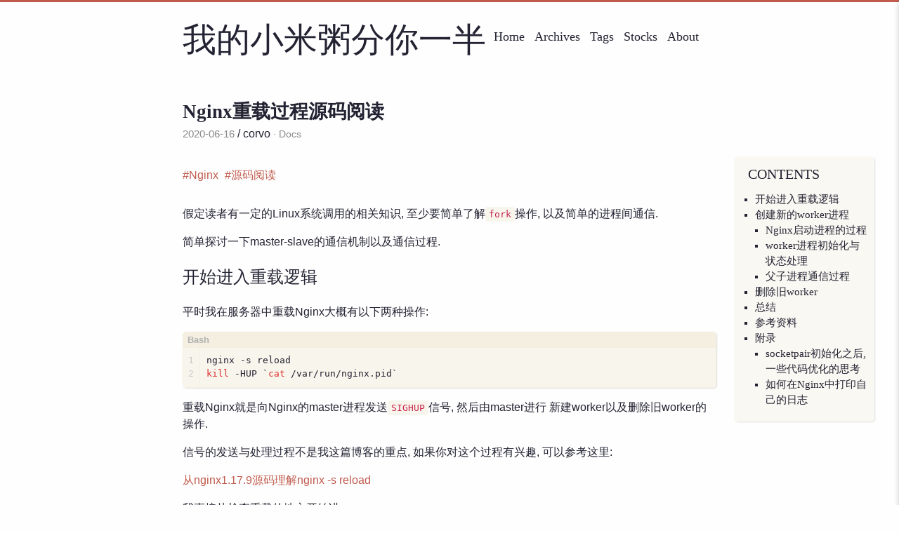

--- FILE ---
content_type: text/html
request_url: https://corvo.myseu.cn/2020/06/16/2020-06-16-Nginx%E9%87%8D%E8%BD%BD%E8%BF%87%E7%A8%8B%E6%BA%90%E7%A0%81%E9%98%85%E8%AF%BB/
body_size: 73834
content:
<!DOCTYPE html>
<html lang="zh_CN">
  <head><meta charset="UTF-8"/>
<meta http-equiv="X-UA-Compatible" content="IE=edge" />
<meta name="viewport" content="width=device-width, initial-scale=1, maximum-scale=1"/>


<meta http-equiv="Cache-Control" content="no-transform" />
<meta http-equiv="Cache-Control" content="no-siteapp" />

<meta name="theme-color" content="#f8f5ec" />
<meta name="msapplication-navbutton-color" content="#f8f5ec">
<meta name="apple-mobile-web-app-capable" content="yes">
<meta name="apple-mobile-web-app-status-bar-style" content="#f8f5ec">

<meta name="description" content="最近考虑在使用Nginx的keepalive参数, 本来想探究一下Nginx的keepalive功能实现, 可是却主要研究了重载时的过程, 感觉着实走远了. 正好和大家分享一下这部分代码吧."/><meta name="keywords" content="Nginx, 源码阅读, 我的小米粥分你一半" /><meta name="google-site-verification" content="3dCVsrPQYYc_KHa-CkmTi657xyvEvWOrVsY76nHZ0KU" /><script async src="https://pagead2.googlesyndication.com/pagead/js/adsbygoogle.js?client=ca-pub-9063647721012966" crossorigin="anonymous"></script><link rel="alternate" href="/atom.xml" title="我的小米粥分你一半" type="application/atom+xml"><link rel="shortcut icon" type="image/x-icon" href="/favicon.ico?v=2.11.0" />
<link rel="canonical" href="https://corvo.myseu.cn/2020/06/16/2020-06-16-Nginx重载过程源码阅读/"/>

<link rel="stylesheet" type="text/css" href="/lib/fancybox/jquery.fancybox.css" /><script type="text/x-mathjax-config">
    MathJax.Hub.Config({ tex2jax: { inlineMath: [['$','$'], ['\\(','\\)']] } });
  </script>
  <script type="text/javascript" async src="https://cdnjs.cloudflare.com/ajax/libs/mathjax/2.7.5/MathJax.js?config=TeX-MML-AM_CHTML"></script>
<link rel="stylesheet" type="text/css" href="/css/style.css?v=2.11.0" />

<!-- Global site tag (gtag.js) - Google Analytics -->
<script async src="https://www.googletagmanager.com/gtag/js?id=UA-78978878-1"></script>
<script>
  window.dataLayer = window.dataLayer || [];
  function gtag(){dataLayer.push(arguments);}
  gtag('js', new Date());

  gtag('config', 'UA-78978878-1');
</script><script id="baidu_push">
    (function(){
        var bp = document.createElement('script');
        var curProtocol = window.location.protocol.split(':')[0];
        if (curProtocol === 'https') {
            bp.src = 'https://zz.bdstatic.com/linksubmit/push.js';
        }
        else {
            bp.src = 'http://push.zhanzhang.baidu.com/push.js';
        }
        var s = document.getElementsByTagName("script")[0];
        s.parentNode.insertBefore(bp, s);
    })();
    </script><script>
  window.config = {"leancloud":"","toc":true,"fancybox":true,"pjax":true,"latex":true};
  </script>

    <title>Nginx重载过程源码阅读 - 我的小米粥分你一半</title>
  <meta name="generator" content="Hexo 6.3.0"></head>

  <body><div id="mobile-navbar" class="mobile-navbar">
  <div class="mobile-header-logo">
    <a href="/." class="logo">我的小米粥分你一半</a>
  </div>
  <div class="mobile-navbar-icon">
    <span></span>
    <span></span>
    <span></span>
  </div>
</div>

<nav id="mobile-menu" class="mobile-menu slideout-menu">
  <ul class="mobile-menu-list"><a href="/">
        <li class="mobile-menu-item">Home
          </li>
      </a><a href="/archives/">
        <li class="mobile-menu-item">Archives
          </li>
      </a><a href="/tags/">
        <li class="mobile-menu-item">Tags
          </li>
      </a><a href="/stocks/">
        <li class="mobile-menu-item">Stocks
          </li>
      </a><a href="/about">
        <li class="mobile-menu-item">About
          </li>
      </a></ul>
</nav>
<div class="container" id="mobile-panel">
      <header id="header" class="header"><div class="logo-wrapper">
  <a href="/." class="logo">我的小米粥分你一半</a>
</div>

<nav class="site-navbar"><ul id="menu" class="menu"><li class="menu-item">
          <a class="menu-item-link" href="/">
            Home
            </a>
        </li>
      <li class="menu-item">
          <a class="menu-item-link" href="/archives/">
            Archives
            </a>
        </li>
      <li class="menu-item">
          <a class="menu-item-link" href="/tags/">
            Tags
            </a>
        </li>
      <li class="menu-item">
          <a class="menu-item-link" href="/stocks/">
            Stocks
            </a>
        </li>
      <li class="menu-item">
          <a class="menu-item-link" href="/about">
            About
            </a>
        </li>
      </ul></nav>
</header>

      <main id="main" class="main">
        <div class="content-wrapper">
          <div id="content" class="content"><article class="post">
    <header class="post-header">
      <h1 class="post-title">Nginx重载过程源码阅读
        </h1>

      <div class="post-meta">
        <span class="post-time">
          2020-06-16
        </span><span class="post-author">
          / corvo
        </span>
        <span class="post-category">
            <a href="/categories/Docs/">Docs</a>
            </span>
        </div>
    </header>

    <div class="post-toc" id="post-toc">
    <h2 class="post-toc-title">Contents</h2>
    <div class="post-toc-content">
      <ol class="toc"><li class="toc-item toc-level-2"><a class="toc-link" href="#%E5%BC%80%E5%A7%8B%E8%BF%9B%E5%85%A5%E9%87%8D%E8%BD%BD%E9%80%BB%E8%BE%91"><span class="toc-text">开始进入重载逻辑</span></a></li><li class="toc-item toc-level-2"><a class="toc-link" href="#%E5%88%9B%E5%BB%BA%E6%96%B0%E7%9A%84worker%E8%BF%9B%E7%A8%8B"><span class="toc-text">创建新的worker进程</span></a><ol class="toc-child"><li class="toc-item toc-level-3"><a class="toc-link" href="#Nginx%E5%90%AF%E5%8A%A8%E8%BF%9B%E7%A8%8B%E7%9A%84%E8%BF%87%E7%A8%8B"><span class="toc-text">Nginx启动进程的过程</span></a></li><li class="toc-item toc-level-3"><a class="toc-link" href="#worker%E8%BF%9B%E7%A8%8B%E5%88%9D%E5%A7%8B%E5%8C%96%E4%B8%8E%E7%8A%B6%E6%80%81%E5%A4%84%E7%90%86"><span class="toc-text">worker进程初始化与状态处理</span></a></li><li class="toc-item toc-level-3"><a class="toc-link" href="#%E7%88%B6%E5%AD%90%E8%BF%9B%E7%A8%8B%E9%80%9A%E4%BF%A1%E8%BF%87%E7%A8%8B"><span class="toc-text">父子进程通信过程</span></a></li></ol></li><li class="toc-item toc-level-2"><a class="toc-link" href="#%E5%88%A0%E9%99%A4%E6%97%A7worker"><span class="toc-text">删除旧worker</span></a></li><li class="toc-item toc-level-2"><a class="toc-link" href="#%E6%80%BB%E7%BB%93"><span class="toc-text">总结</span></a></li><li class="toc-item toc-level-2"><a class="toc-link" href="#%E5%8F%82%E8%80%83%E8%B5%84%E6%96%99"><span class="toc-text">参考资料</span></a></li><li class="toc-item toc-level-2"><a class="toc-link" href="#%E9%99%84%E5%BD%95"><span class="toc-text">附录</span></a><ol class="toc-child"><li class="toc-item toc-level-3"><a class="toc-link" href="#socketpair%E5%88%9D%E5%A7%8B%E5%8C%96%E4%B9%8B%E5%90%8E-%E4%B8%80%E4%BA%9B%E4%BB%A3%E7%A0%81%E4%BC%98%E5%8C%96%E7%9A%84%E6%80%9D%E8%80%83"><span class="toc-text">socketpair初始化之后, 一些代码优化的思考</span></a></li><li class="toc-item toc-level-3"><a class="toc-link" href="#%E5%A6%82%E4%BD%95%E5%9C%A8Nginx%E4%B8%AD%E6%89%93%E5%8D%B0%E8%87%AA%E5%B7%B1%E7%9A%84%E6%97%A5%E5%BF%97"><span class="toc-text">如何在Nginx中打印自己的日志</span></a></li></ol></li></ol>
    <div id="clustrmaps-container">
    </div>
    <script>
     // 定义一个函数来加载脚本
      function loadClustrMaps() {
          var script = document.createElement('script');
          script.type = 'text/javascript';
          script.id = 'clstr_globe';
          script.src = '//clustrmaps.com/globe.js?d=9N806REq1XHgMD7JjcVCOezrPrKd6nmaVUGtpztnr4U';
          var container = document.getElementById('clustrmaps-container');
          if (container) {
              container.appendChild(script);
          }
      }
      // 在DOM完全加载后调用该函数
      document.addEventListener('DOMContentLoaded', loadClustrMaps);
    </script>
    </div>
  </div><div class="post-content"><div class="head-tags">
            <a href="/tags/Nginx/">Nginx</a>
            <a href="/tags/%E6%BA%90%E7%A0%81%E9%98%85%E8%AF%BB/">源码阅读</a>
            </div>
        <p>假定读者有一定的Linux系统调用的相关知识, 至少要简单了解<code>fork</code>操作, 以及简单的进程间通信.</p>
<p>简单探讨一下master-slave的通信机制以及通信过程.</p>
<h2 id="开始进入重载逻辑"><a href="#开始进入重载逻辑" class="headerlink" title="开始进入重载逻辑"></a>开始进入重载逻辑</h2><p>平时我在服务器中重载Nginx大概有以下两种操作:</p>
<figure class="highlight bash"><table><tr><td class="gutter"><pre><span class="line">1</span><br><span class="line">2</span><br></pre></td><td class="code"><pre><span class="line">nginx -s reload</span><br><span class="line"><span class="built_in">kill</span> -HUP `<span class="built_in">cat</span> /var/run/nginx.pid`</span><br></pre></td></tr></table></figure>

<p>重载Nginx就是向Nginx的master进程发送<code>SIGHUP</code>信号, 然后由master进行
新建worker以及删除旧worker的操作.</p>
<p>信号的发送与处理过程不是我这篇博客的重点, 如果你对这个过程有兴趣, 可以参考这里:</p>
<p><a target="_blank" rel="noopener" href="https://zhuanlan.zhihu.com/p/113368368">从nginx1.17.9源码理解nginx -s reload</a></p>
<p>我直接从检查重载的地方开始讲</p>
<figure class="highlight c"><table><tr><td class="gutter"><pre><span class="line">1</span><br><span class="line">2</span><br><span class="line">3</span><br><span class="line">4</span><br><span class="line">5</span><br><span class="line">6</span><br><span class="line">7</span><br><span class="line">8</span><br><span class="line">9</span><br><span class="line">10</span><br><span class="line">11</span><br><span class="line">12</span><br><span class="line">13</span><br><span class="line">14</span><br><span class="line">15</span><br><span class="line">16</span><br><span class="line">17</span><br><span class="line">18</span><br><span class="line">19</span><br><span class="line">20</span><br><span class="line">21</span><br><span class="line">22</span><br><span class="line">23</span><br><span class="line">24</span><br><span class="line">25</span><br><span class="line">26</span><br><span class="line">27</span><br><span class="line">28</span><br><span class="line">29</span><br><span class="line">30</span><br><span class="line">31</span><br><span class="line">32</span><br><span class="line">33</span><br><span class="line">34</span><br><span class="line">35</span><br><span class="line">36</span><br><span class="line">37</span><br><span class="line">38</span><br><span class="line">39</span><br><span class="line">40</span><br></pre></td><td class="code"><pre><span class="line"><span class="comment">// src/os/unix/ngx_process_cycle.c</span></span><br><span class="line"><span class="type">void</span></span><br><span class="line"><span class="title function_">ngx_master_process_cycle</span><span class="params">(<span class="type">ngx_cycle_t</span> *cycle)</span></span><br><span class="line">&#123;</span><br><span class="line"></span><br><span class="line">    <span class="keyword">for</span>(;;) &#123;</span><br><span class="line">        <span class="keyword">if</span> (ngx_reconfigure) &#123;</span><br><span class="line">            ngx_reconfigure = <span class="number">0</span>;</span><br><span class="line">            <span class="built_in">fprintf</span>(<span class="built_in">stderr</span>, <span class="string">&quot;[ngx_master_process_cycle] reconfigure\n&quot;</span>);</span><br><span class="line"></span><br><span class="line">            ngx_log_error(NGX_LOG_NOTICE, cycle-&gt;<span class="built_in">log</span>, <span class="number">0</span>, <span class="string">&quot;reconfiguring&quot;</span>);</span><br><span class="line"></span><br><span class="line">            cycle = ngx_init_cycle(cycle);</span><br><span class="line">            <span class="keyword">if</span> (cycle == <span class="literal">NULL</span>) &#123;</span><br><span class="line">                cycle = (<span class="type">ngx_cycle_t</span> *) ngx_cycle;</span><br><span class="line">                <span class="keyword">continue</span>;</span><br><span class="line">            &#125;</span><br><span class="line"></span><br><span class="line">            ngx_cycle = cycle;</span><br><span class="line">            ccf = (<span class="type">ngx_core_conf_t</span> *) ngx_get_conf(cycle-&gt;conf_ctx,</span><br><span class="line">                                                   ngx_core_module);</span><br><span class="line"></span><br><span class="line">            <span class="built_in">fprintf</span>(<span class="built_in">stderr</span>, <span class="string">&quot;[ngx_master_process_cycle] start new worker process \n&quot;</span>);</span><br><span class="line">            <span class="comment">// 启动新的worker进程</span></span><br><span class="line">            ngx_start_worker_processes(cycle, ccf-&gt;worker_processes,</span><br><span class="line">                                       NGX_PROCESS_JUST_RESPAWN);</span><br><span class="line">            ngx_start_cache_manager_processes(cycle, <span class="number">1</span>);</span><br><span class="line"></span><br><span class="line">            <span class="comment">/* allow new processes to start */</span></span><br><span class="line">            ngx_msleep(<span class="number">100</span>);</span><br><span class="line"></span><br><span class="line">            live = <span class="number">1</span>;</span><br><span class="line"></span><br><span class="line">            <span class="built_in">fprintf</span>(<span class="built_in">stderr</span>, <span class="string">&quot;[ngx_master_process_cycle] shutdown old worker process\n&quot;</span>);</span><br><span class="line">            <span class="comment">// 关闭旧的worker进程</span></span><br><span class="line">            ngx_signal_worker_processes(cycle,</span><br><span class="line">                                        ngx_signal_value(NGX_SHUTDOWN_SIGNAL));</span><br><span class="line">        &#125;</span><br><span class="line">    &#125;</span><br><span class="line">&#125;</span><br></pre></td></tr></table></figure>

<h2 id="创建新的worker进程"><a href="#创建新的worker进程" class="headerlink" title="创建新的worker进程"></a>创建新的worker进程</h2><figure class="highlight c"><table><tr><td class="gutter"><pre><span class="line">1</span><br><span class="line">2</span><br><span class="line">3</span><br><span class="line">4</span><br><span class="line">5</span><br><span class="line">6</span><br><span class="line">7</span><br><span class="line">8</span><br><span class="line">9</span><br><span class="line">10</span><br><span class="line">11</span><br><span class="line">12</span><br><span class="line">13</span><br><span class="line">14</span><br><span class="line">15</span><br></pre></td><td class="code"><pre><span class="line"><span class="type">static</span> <span class="type">void</span></span><br><span class="line"><span class="title function_">ngx_start_worker_processes</span><span class="params">(<span class="type">ngx_cycle_t</span> *cycle, <span class="type">ngx_int_t</span> n, <span class="type">ngx_int_t</span> type)</span></span><br><span class="line">&#123;</span><br><span class="line">    <span class="keyword">for</span> (i = <span class="number">0</span>; i &lt; n; i++) &#123;</span><br><span class="line">        <span class="comment">// 启动Nginx进程, 并在新的进程中调用`ngx_worker_process_cycle`</span></span><br><span class="line">        ngx_spawn_process(cycle, ngx_worker_process_cycle,</span><br><span class="line">                          (<span class="type">void</span> *) (<span class="type">intptr_t</span>) i, <span class="string">&quot;worker process&quot;</span>, type);</span><br><span class="line"></span><br><span class="line">        ch.pid = ngx_processes[ngx_process_slot].pid;</span><br><span class="line">        ch.slot = ngx_process_slot;</span><br><span class="line">        ch.fd = ngx_processes[ngx_process_slot].channel[<span class="number">0</span>];</span><br><span class="line"></span><br><span class="line">        ngx_pass_open_channel(cycle, &amp;ch);</span><br><span class="line">    &#125;</span><br><span class="line">&#125;</span><br></pre></td></tr></table></figure>

<h3 id="Nginx启动进程的过程"><a href="#Nginx启动进程的过程" class="headerlink" title="Nginx启动进程的过程"></a>Nginx启动进程的过程</h3><p>启动进程的函数比较复杂, 我删除了一些在重载时不用的逻辑, 把自己能看懂的地方讲一下吧.</p>
<figure class="highlight c"><table><tr><td class="gutter"><pre><span class="line">1</span><br><span class="line">2</span><br><span class="line">3</span><br><span class="line">4</span><br><span class="line">5</span><br><span class="line">6</span><br><span class="line">7</span><br><span class="line">8</span><br><span class="line">9</span><br><span class="line">10</span><br><span class="line">11</span><br><span class="line">12</span><br><span class="line">13</span><br><span class="line">14</span><br><span class="line">15</span><br><span class="line">16</span><br><span class="line">17</span><br><span class="line">18</span><br><span class="line">19</span><br><span class="line">20</span><br><span class="line">21</span><br><span class="line">22</span><br><span class="line">23</span><br><span class="line">24</span><br><span class="line">25</span><br><span class="line">26</span><br><span class="line">27</span><br><span class="line">28</span><br><span class="line">29</span><br><span class="line">30</span><br><span class="line">31</span><br><span class="line">32</span><br><span class="line">33</span><br><span class="line">34</span><br><span class="line">35</span><br><span class="line">36</span><br><span class="line">37</span><br><span class="line">38</span><br><span class="line">39</span><br><span class="line">40</span><br><span class="line">41</span><br><span class="line">42</span><br><span class="line">43</span><br><span class="line">44</span><br><span class="line">45</span><br><span class="line">46</span><br><span class="line">47</span><br><span class="line">48</span><br><span class="line">49</span><br><span class="line">50</span><br><span class="line">51</span><br><span class="line">52</span><br><span class="line">53</span><br><span class="line">54</span><br><span class="line">55</span><br><span class="line">56</span><br><span class="line">57</span><br><span class="line">58</span><br><span class="line">59</span><br><span class="line">60</span><br><span class="line">61</span><br><span class="line">62</span><br><span class="line">63</span><br><span class="line">64</span><br><span class="line">65</span><br><span class="line">66</span><br><span class="line">67</span><br></pre></td><td class="code"><pre><span class="line"><span class="comment">// src/os/unix/ngx_process.c</span></span><br><span class="line"><span class="type">ngx_pid_t</span></span><br><span class="line"><span class="title function_">ngx_spawn_process</span><span class="params">(<span class="type">ngx_cycle_t</span> *cycle, ngx_spawn_proc_pt proc, <span class="type">void</span> *data,</span></span><br><span class="line"><span class="params">    <span class="type">char</span> *name, <span class="type">ngx_int_t</span> respawn)</span></span><br><span class="line">&#123;</span><br><span class="line">    u_long     on;</span><br><span class="line">    <span class="type">ngx_pid_t</span>  pid;</span><br><span class="line">    <span class="type">ngx_int_t</span>  s;</span><br><span class="line">  </span><br><span class="line">        <span class="comment">// ngx_processes 存储了Nginx的所有进程变量,</span></span><br><span class="line">        <span class="comment">// 下面的逻辑是: 寻找第一个可用的process_t结构体, 找到后跳出循环</span></span><br><span class="line">        <span class="keyword">for</span> (s = <span class="number">0</span>; s &lt; ngx_last_process; s++) &#123;</span><br><span class="line">            <span class="keyword">if</span> (ngx_processes[s].pid == <span class="number">-1</span>) &#123;</span><br><span class="line">                <span class="keyword">break</span>;</span><br><span class="line">            &#125;</span><br><span class="line">        &#125;</span><br><span class="line"></span><br><span class="line">    <span class="keyword">if</span> (respawn != NGX_PROCESS_DETACHED) &#123;</span><br><span class="line"></span><br><span class="line">        <span class="comment">/* Solaris 9 still has no AF_LOCAL */</span></span><br><span class="line"></span><br><span class="line">        <span class="comment">// 创建channel用于master与slave通信, 个人不喜欢这里的函数的控制流,</span></span><br><span class="line">        <span class="comment">// 而且下面的代码适合独立一个函数来写, 并使用goto语句</span></span><br><span class="line">        <span class="comment">// 可以避免多次return, 而且能保证出错时进行清理现场, 我在附录中会给出自己的考虑的伪代码</span></span><br><span class="line">        <span class="keyword">if</span> (socketpair(AF_UNIX, SOCK_STREAM, <span class="number">0</span>, ngx_processes[s].channel) == <span class="number">-1</span>)</span><br><span class="line">        &#123;</span><br><span class="line">            ngx_log_error(NGX_LOG_ALERT, cycle-&gt;<span class="built_in">log</span>, ngx_errno,</span><br><span class="line">                          <span class="string">&quot;socketpair() failed while spawning \&quot;%s\&quot;&quot;</span>, name);</span><br><span class="line">            <span class="keyword">return</span> NGX_INVALID_PID;</span><br><span class="line">        &#125;</span><br><span class="line"></span><br><span class="line">        <span class="comment">// 对新建的socket进行处理, 我平时不写socket也不太了解这些参数,</span></span><br><span class="line">        <span class="comment">// 具体每一行语句的作用, 请查看: https://zhuanlan.zhihu.com/p/96757160</span></span><br><span class="line"></span><br><span class="line">        <span class="comment">// 十分重要, 这里的ngx_channel是全局变量, fork时子进程将会拷贝值过去</span></span><br><span class="line">        ngx_channel = ngx_processes[s].channel[<span class="number">1</span>];</span><br><span class="line">    &#125;</span><br><span class="line"></span><br><span class="line">    ngx_process_slot = s;</span><br><span class="line"></span><br><span class="line">    pid = fork();</span><br><span class="line"></span><br><span class="line">    <span class="keyword">switch</span> (pid) &#123;</span><br><span class="line"></span><br><span class="line">    <span class="keyword">case</span> <span class="number">-1</span>:</span><br><span class="line">        ngx_log_error(NGX_LOG_ALERT, cycle-&gt;<span class="built_in">log</span>, ngx_errno,</span><br><span class="line">                      <span class="string">&quot;fork() failed while spawning \&quot;%s\&quot;&quot;</span>, name);</span><br><span class="line">        ngx_close_channel(ngx_processes[s].channel, cycle-&gt;<span class="built_in">log</span>);</span><br><span class="line">        <span class="keyword">return</span> NGX_INVALID_PID;</span><br><span class="line"></span><br><span class="line">    <span class="keyword">case</span> <span class="number">0</span>:</span><br><span class="line">        <span class="comment">// 创建的子进程, 将会执行`ngx_worker_process_cycle`</span></span><br><span class="line">        ngx_parent = ngx_pid;</span><br><span class="line">        ngx_pid = ngx_getpid();</span><br><span class="line">        proc(cycle, data);</span><br><span class="line">        <span class="keyword">break</span>;</span><br><span class="line"></span><br><span class="line">    <span class="keyword">default</span>:</span><br><span class="line">        <span class="keyword">break</span>;</span><br><span class="line">    &#125;</span><br><span class="line"></span><br><span class="line">    ngx_log_error(NGX_LOG_NOTICE, cycle-&gt;<span class="built_in">log</span>, <span class="number">0</span>, <span class="string">&quot;start %s %P&quot;</span>, name, pid);</span><br><span class="line"></span><br><span class="line">    <span class="comment">// 下面是一些状态同步的操作, 我就不太懂了, 根据respawn参数同步ngx_processes中的变量</span></span><br><span class="line"></span><br><span class="line">    <span class="keyword">return</span> pid;</span><br><span class="line">&#125;</span><br></pre></td></tr></table></figure>


<h3 id="worker进程初始化与状态处理"><a href="#worker进程初始化与状态处理" class="headerlink" title="worker进程初始化与状态处理"></a>worker进程初始化与状态处理</h3><figure class="highlight c"><table><tr><td class="gutter"><pre><span class="line">1</span><br><span class="line">2</span><br><span class="line">3</span><br><span class="line">4</span><br><span class="line">5</span><br><span class="line">6</span><br><span class="line">7</span><br><span class="line">8</span><br><span class="line">9</span><br><span class="line">10</span><br><span class="line">11</span><br><span class="line">12</span><br><span class="line">13</span><br><span class="line">14</span><br><span class="line">15</span><br><span class="line">16</span><br><span class="line">17</span><br><span class="line">18</span><br><span class="line">19</span><br><span class="line">20</span><br><span class="line">21</span><br><span class="line">22</span><br><span class="line">23</span><br><span class="line">24</span><br><span class="line">25</span><br><span class="line">26</span><br><span class="line">27</span><br><span class="line">28</span><br><span class="line">29</span><br><span class="line">30</span><br><span class="line">31</span><br><span class="line">32</span><br><span class="line">33</span><br><span class="line">34</span><br><span class="line">35</span><br><span class="line">36</span><br><span class="line">37</span><br><span class="line">38</span><br><span class="line">39</span><br><span class="line">40</span><br><span class="line">41</span><br><span class="line">42</span><br><span class="line">43</span><br><span class="line">44</span><br><span class="line">45</span><br><span class="line">46</span><br><span class="line">47</span><br><span class="line">48</span><br><span class="line">49</span><br><span class="line">50</span><br><span class="line">51</span><br><span class="line">52</span><br><span class="line">53</span><br><span class="line">54</span><br><span class="line">55</span><br><span class="line">56</span><br><span class="line">57</span><br><span class="line">58</span><br><span class="line">59</span><br><span class="line">60</span><br><span class="line">61</span><br><span class="line">62</span><br><span class="line">63</span><br><span class="line">64</span><br><span class="line">65</span><br><span class="line">66</span><br><span class="line">67</span><br><span class="line">68</span><br><span class="line">69</span><br><span class="line">70</span><br><span class="line">71</span><br><span class="line">72</span><br><span class="line">73</span><br><span class="line">74</span><br><span class="line">75</span><br><span class="line">76</span><br><span class="line">77</span><br><span class="line">78</span><br><span class="line">79</span><br><span class="line">80</span><br><span class="line">81</span><br><span class="line">82</span><br><span class="line">83</span><br><span class="line">84</span><br><span class="line">85</span><br><span class="line">86</span><br><span class="line">87</span><br><span class="line">88</span><br><span class="line">89</span><br><span class="line">90</span><br><span class="line">91</span><br><span class="line">92</span><br><span class="line">93</span><br><span class="line">94</span><br><span class="line">95</span><br><span class="line">96</span><br><span class="line">97</span><br><span class="line">98</span><br><span class="line">99</span><br><span class="line">100</span><br><span class="line">101</span><br><span class="line">102</span><br><span class="line">103</span><br><span class="line">104</span><br><span class="line">105</span><br><span class="line">106</span><br><span class="line">107</span><br><span class="line">108</span><br><span class="line">109</span><br><span class="line">110</span><br><span class="line">111</span><br><span class="line">112</span><br><span class="line">113</span><br><span class="line">114</span><br><span class="line">115</span><br><span class="line">116</span><br><span class="line">117</span><br><span class="line">118</span><br><span class="line">119</span><br><span class="line">120</span><br><span class="line">121</span><br><span class="line">122</span><br><span class="line">123</span><br><span class="line">124</span><br><span class="line">125</span><br><span class="line">126</span><br></pre></td><td class="code"><pre><span class="line"><span class="type">static</span> <span class="type">void</span></span><br><span class="line"><span class="title function_">ngx_worker_process_cycle</span><span class="params">(<span class="type">ngx_cycle_t</span> *cycle, <span class="type">void</span> *data)</span></span><br><span class="line">&#123;</span><br><span class="line">    <span class="type">ngx_int_t</span> worker = (<span class="type">intptr_t</span>) data;</span><br><span class="line"></span><br><span class="line">    ngx_process = NGX_PROCESS_WORKER;</span><br><span class="line">    ngx_worker = worker;</span><br><span class="line"></span><br><span class="line">    <span class="comment">// worker进程的初始化操作</span></span><br><span class="line">    ngx_worker_process_init(cycle, worker);</span><br><span class="line"></span><br><span class="line">    ngx_setproctitle(<span class="string">&quot;worker process&quot;</span>);</span><br><span class="line"></span><br><span class="line">    <span class="keyword">for</span> ( ;; ) &#123;</span><br><span class="line"></span><br><span class="line">        <span class="keyword">if</span> (ngx_exiting) &#123;</span><br><span class="line">            <span class="keyword">if</span> (ngx_event_no_timers_left() == NGX_OK) &#123;</span><br><span class="line">                ngx_log_error(NGX_LOG_NOTICE, cycle-&gt;<span class="built_in">log</span>, <span class="number">0</span>, <span class="string">&quot;exiting&quot;</span>);</span><br><span class="line">                ngx_worker_process_exit(cycle);</span><br><span class="line">            &#125;</span><br><span class="line">        &#125;</span><br><span class="line"></span><br><span class="line">        ngx_log_debug0(NGX_LOG_DEBUG_EVENT, cycle-&gt;<span class="built_in">log</span>, <span class="number">0</span>, <span class="string">&quot;worker cycle&quot;</span>);</span><br><span class="line"></span><br><span class="line">        ngx_process_events_and_timers(cycle);</span><br><span class="line"></span><br><span class="line">        <span class="keyword">if</span> (ngx_terminate) &#123;</span><br><span class="line">            ngx_log_error(NGX_LOG_NOTICE, cycle-&gt;<span class="built_in">log</span>, <span class="number">0</span>, <span class="string">&quot;exiting&quot;</span>);</span><br><span class="line">            ngx_worker_process_exit(cycle);</span><br><span class="line">        &#125;</span><br><span class="line"></span><br><span class="line">        <span class="keyword">if</span> (ngx_quit) &#123;</span><br><span class="line">            ngx_quit = <span class="number">0</span>;</span><br><span class="line">            ngx_log_error(NGX_LOG_NOTICE, cycle-&gt;<span class="built_in">log</span>, <span class="number">0</span>,</span><br><span class="line">                          <span class="string">&quot;gracefully shutting down&quot;</span>);</span><br><span class="line">            ngx_setproctitle(<span class="string">&quot;worker process is shutting down&quot;</span>);</span><br><span class="line"></span><br><span class="line">            <span class="keyword">if</span> (!ngx_exiting) &#123;</span><br><span class="line">                ngx_exiting = <span class="number">1</span>;</span><br><span class="line">                ngx_set_shutdown_timer(cycle);</span><br><span class="line">                ngx_close_listening_sockets(cycle);</span><br><span class="line">                ngx_close_idle_connections(cycle);</span><br><span class="line">            &#125;</span><br><span class="line">        &#125;</span><br><span class="line"></span><br><span class="line">        <span class="keyword">if</span> (ngx_reopen) &#123;</span><br><span class="line">            ngx_reopen = <span class="number">0</span>;</span><br><span class="line">            ngx_log_error(NGX_LOG_NOTICE, cycle-&gt;<span class="built_in">log</span>, <span class="number">0</span>, <span class="string">&quot;reopening logs&quot;</span>);</span><br><span class="line">            ngx_reopen_files(cycle, <span class="number">-1</span>);</span><br><span class="line">        &#125;</span><br><span class="line">    &#125;</span><br><span class="line">&#125;</span><br><span class="line"></span><br><span class="line"></span><br><span class="line"><span class="type">static</span> <span class="type">void</span></span><br><span class="line"><span class="title function_">ngx_worker_process_init</span><span class="params">(<span class="type">ngx_cycle_t</span> *cycle, <span class="type">ngx_int_t</span> worker)</span></span><br><span class="line">&#123;</span><br><span class="line">    <span class="type">sigset_t</span>          <span class="built_in">set</span>;</span><br><span class="line">    <span class="type">ngx_int_t</span>         n;</span><br><span class="line">    <span class="type">ngx_time_t</span>       *tp;</span><br><span class="line">    <span class="type">ngx_uint_t</span>        i;</span><br><span class="line">    <span class="type">ngx_cpuset_t</span>     *cpu_affinity;</span><br><span class="line">    <span class="class"><span class="keyword">struct</span> <span class="title">rlimit</span>     <span class="title">rlmt</span>;</span></span><br><span class="line">    <span class="type">ngx_core_conf_t</span>  *ccf;</span><br><span class="line">    <span class="type">ngx_listening_t</span>  *ls;</span><br><span class="line"></span><br><span class="line">    <span class="keyword">if</span> (ngx_set_environment(cycle, <span class="literal">NULL</span>) == <span class="literal">NULL</span>) &#123;</span><br><span class="line">        <span class="comment">/* fatal */</span></span><br><span class="line">        <span class="built_in">exit</span>(<span class="number">2</span>);</span><br><span class="line">    &#125;</span><br><span class="line"></span><br><span class="line">    ccf = (<span class="type">ngx_core_conf_t</span> *) ngx_get_conf(cycle-&gt;conf_ctx, ngx_core_module);</span><br><span class="line"></span><br><span class="line">    <span class="comment">// 设置priority</span></span><br><span class="line">    <span class="comment">// 设置limit</span></span><br><span class="line">    <span class="comment">// 处理linux的用户组问题</span></span><br><span class="line">    <span class="comment">// 设置cpu亲和性</span></span><br><span class="line">    <span class="comment">// 修改目录</span></span><br><span class="line"></span><br><span class="line">    <span class="comment">// 初始化Nginx各个模块</span></span><br><span class="line">    <span class="keyword">for</span> (i = <span class="number">0</span>; cycle-&gt;modules[i]; i++) &#123;</span><br><span class="line">        <span class="keyword">if</span> (cycle-&gt;modules[i]-&gt;init_process) &#123;</span><br><span class="line">            <span class="keyword">if</span> (cycle-&gt;modules[i]-&gt;init_process(cycle) == NGX_ERROR) &#123;</span><br><span class="line">                <span class="built_in">exit</span>(<span class="number">2</span>);</span><br><span class="line">            &#125;</span><br><span class="line">        &#125;</span><br><span class="line">    &#125;</span><br><span class="line"></span><br><span class="line">    <span class="comment">// 关闭除了当前进程外, 其他子进程中的ch[1],</span></span><br><span class="line">    <span class="comment">// 因为ngx_processes结构体在fork时也被拷贝了一份,</span></span><br><span class="line">    <span class="comment">// 当前子进程也不需要访问其他进程的channel</span></span><br><span class="line">    <span class="keyword">for</span> (n = <span class="number">0</span>; n &lt; ngx_last_process; n++) &#123;</span><br><span class="line"></span><br><span class="line">        <span class="keyword">if</span> (ngx_processes[n].pid == <span class="number">-1</span>) &#123;</span><br><span class="line">            <span class="keyword">continue</span>;</span><br><span class="line">        &#125;</span><br><span class="line"></span><br><span class="line">        <span class="keyword">if</span> (n == ngx_process_slot) &#123;</span><br><span class="line">            <span class="keyword">continue</span>;</span><br><span class="line">        &#125;</span><br><span class="line"></span><br><span class="line">        <span class="keyword">if</span> (ngx_processes[n].channel[<span class="number">1</span>] == <span class="number">-1</span>) &#123;</span><br><span class="line">            <span class="keyword">continue</span>;</span><br><span class="line">        &#125;</span><br><span class="line"></span><br><span class="line">        <span class="keyword">if</span> (close(ngx_processes[n].channel[<span class="number">1</span>]) == <span class="number">-1</span>) &#123;</span><br><span class="line">            ngx_log_error(NGX_LOG_ALERT, cycle-&gt;<span class="built_in">log</span>, ngx_errno,</span><br><span class="line">                          <span class="string">&quot;close() channel failed&quot;</span>);</span><br><span class="line">        &#125;</span><br><span class="line">    &#125;</span><br><span class="line"></span><br><span class="line">    <span class="comment">// 关闭当前ch[0], 子进程中只保留ch[1]</span></span><br><span class="line">    <span class="keyword">if</span> (close(ngx_processes[ngx_process_slot].channel[<span class="number">0</span>]) == <span class="number">-1</span>) &#123;</span><br><span class="line">        ngx_log_error(NGX_LOG_ALERT, cycle-&gt;<span class="built_in">log</span>, ngx_errno,</span><br><span class="line">                      <span class="string">&quot;close() channel failed&quot;</span>);</span><br><span class="line">    &#125;</span><br><span class="line"></span><br><span class="line">    <span class="comment">// 增加监听函数, 收到不同的信号时, 会修改ngx_quit, ngx_terminate, ngx_reopen 这些变量</span></span><br><span class="line">    <span class="keyword">if</span> (ngx_add_channel_event(cycle, ngx_channel, NGX_READ_EVENT,</span><br><span class="line">                              ngx_channel_handler)</span><br><span class="line">        == NGX_ERROR)</span><br><span class="line">    &#123;</span><br><span class="line">        <span class="comment">/* fatal */</span></span><br><span class="line">        <span class="built_in">exit</span>(<span class="number">2</span>);</span><br><span class="line">    &#125;</span><br><span class="line">&#125;</span><br></pre></td></tr></table></figure>

<h3 id="父子进程通信过程"><a href="#父子进程通信过程" class="headerlink" title="父子进程通信过程"></a>父子进程通信过程</h3><p>Nginx中, 进程通信是基于<code>socketpair</code>的形式, 由父子进程分别持有一个socket,
关于Nginx进程创建的部分, 我简单书写一下伪代码, 希望能帮助大家理解</p>
<figure class="highlight plaintext"><table><tr><td class="gutter"><pre><span class="line">1</span><br><span class="line">2</span><br><span class="line">3</span><br><span class="line">4</span><br><span class="line">5</span><br><span class="line">6</span><br><span class="line">7</span><br><span class="line">8</span><br><span class="line">9</span><br><span class="line">10</span><br><span class="line">11</span><br><span class="line">12</span><br><span class="line">13</span><br><span class="line">14</span><br><span class="line">15</span><br><span class="line">16</span><br><span class="line">17</span><br><span class="line">18</span><br><span class="line">19</span><br></pre></td><td class="code"><pre><span class="line">要生成第i个进程</span><br><span class="line"></span><br><span class="line">socketpair初始化 ngx_processes[i].channel, ch[0,1]</span><br><span class="line"></span><br><span class="line"></span><br><span class="line">// 这里的ngx_channel是全局变量, fork时子进程将会拷贝值过去</span><br><span class="line">// 个人认为这个操作放在子进程中做也可以, 大家有疑问也可以讲一下</span><br><span class="line">ngx_channel = ngx_processes[i].channel[1];</span><br><span class="line"></span><br><span class="line">pid = fork()</span><br><span class="line"></span><br><span class="line">if pid == 0 &#123;</span><br><span class="line">    # 子进程</span><br><span class="line">    只保留当前进程的ch[1]用于与父进程通信</span><br><span class="line">    也就是使用ngx_channel进行通信</span><br><span class="line">else &#123;</span><br><span class="line">    # 父进程</span><br><span class="line">    ngx_processes[i].channel[0] 用于与第i个子进程通信</span><br><span class="line">&#125;</span><br></pre></td></tr></table></figure>

<h2 id="删除旧worker"><a href="#删除旧worker" class="headerlink" title="删除旧worker"></a>删除旧worker</h2><figure class="highlight c"><table><tr><td class="gutter"><pre><span class="line">1</span><br><span class="line">2</span><br><span class="line">3</span><br><span class="line">4</span><br><span class="line">5</span><br><span class="line">6</span><br><span class="line">7</span><br><span class="line">8</span><br><span class="line">9</span><br><span class="line">10</span><br><span class="line">11</span><br><span class="line">12</span><br><span class="line">13</span><br><span class="line">14</span><br><span class="line">15</span><br><span class="line">16</span><br><span class="line">17</span><br><span class="line">18</span><br><span class="line">19</span><br><span class="line">20</span><br><span class="line">21</span><br><span class="line">22</span><br><span class="line">23</span><br><span class="line">24</span><br><span class="line">25</span><br><span class="line">26</span><br><span class="line">27</span><br><span class="line">28</span><br><span class="line">29</span><br><span class="line">30</span><br><span class="line">31</span><br><span class="line">32</span><br><span class="line">33</span><br><span class="line">34</span><br><span class="line">35</span><br><span class="line">36</span><br><span class="line">37</span><br><span class="line">38</span><br><span class="line">39</span><br><span class="line">40</span><br><span class="line">41</span><br><span class="line">42</span><br><span class="line">43</span><br><span class="line">44</span><br><span class="line">45</span><br><span class="line">46</span><br><span class="line">47</span><br><span class="line">48</span><br><span class="line">49</span><br><span class="line">50</span><br><span class="line">51</span><br><span class="line">52</span><br><span class="line">53</span><br><span class="line">54</span><br><span class="line">55</span><br><span class="line">56</span><br><span class="line">57</span><br><span class="line">58</span><br><span class="line">59</span><br><span class="line">60</span><br><span class="line">61</span><br><span class="line">62</span><br><span class="line">63</span><br><span class="line">64</span><br><span class="line">65</span><br><span class="line">66</span><br><span class="line">67</span><br><span class="line">68</span><br><span class="line">69</span><br><span class="line">70</span><br><span class="line">71</span><br><span class="line">72</span><br><span class="line">73</span><br><span class="line">74</span><br><span class="line">75</span><br><span class="line">76</span><br><span class="line">77</span><br><span class="line">78</span><br><span class="line">79</span><br><span class="line">80</span><br><span class="line">81</span><br><span class="line">82</span><br><span class="line">83</span><br><span class="line">84</span><br><span class="line">85</span><br><span class="line">86</span><br></pre></td><td class="code"><pre><span class="line"><span class="type">static</span> <span class="type">void</span></span><br><span class="line"><span class="title function_">ngx_signal_worker_processes</span><span class="params">(<span class="type">ngx_cycle_t</span> *cycle, <span class="type">int</span> signo)</span></span><br><span class="line">&#123;</span><br><span class="line">    <span class="type">ngx_int_t</span>      i;</span><br><span class="line">    <span class="type">ngx_err_t</span>      err;</span><br><span class="line">    <span class="type">ngx_channel_t</span>  ch;</span><br><span class="line"></span><br><span class="line">    ngx_memzero(&amp;ch, <span class="keyword">sizeof</span>(<span class="type">ngx_channel_t</span>));</span><br><span class="line"></span><br><span class="line">    <span class="keyword">switch</span> (signo) &#123;</span><br><span class="line"></span><br><span class="line">    <span class="keyword">case</span> <span class="title function_">ngx_signal_value</span><span class="params">(NGX_SHUTDOWN_SIGNAL)</span>:</span><br><span class="line">        ch.command = NGX_CMD_QUIT;</span><br><span class="line">        <span class="keyword">break</span>;</span><br><span class="line"></span><br><span class="line">    <span class="keyword">case</span> <span class="title function_">ngx_signal_value</span><span class="params">(NGX_TERMINATE_SIGNAL)</span>:</span><br><span class="line">        ch.command = NGX_CMD_TERMINATE;</span><br><span class="line">        <span class="keyword">break</span>;</span><br><span class="line"></span><br><span class="line">    <span class="keyword">case</span> <span class="title function_">ngx_signal_value</span><span class="params">(NGX_REOPEN_SIGNAL)</span>:</span><br><span class="line">        ch.command = NGX_CMD_REOPEN;</span><br><span class="line">        <span class="keyword">break</span>;</span><br><span class="line"></span><br><span class="line">    <span class="keyword">default</span>:</span><br><span class="line">        ch.command = <span class="number">0</span>;</span><br><span class="line">    &#125;</span><br><span class="line"></span><br><span class="line">    ch.fd = <span class="number">-1</span>;</span><br><span class="line"></span><br><span class="line"></span><br><span class="line">    <span class="keyword">for</span> (i = <span class="number">0</span>; i &lt; ngx_last_process; i++) &#123;</span><br><span class="line"></span><br><span class="line">        <span class="keyword">if</span> (ngx_processes[i].detached || ngx_processes[i].pid == <span class="number">-1</span>) &#123;</span><br><span class="line">            <span class="keyword">continue</span>;</span><br><span class="line">        &#125;</span><br><span class="line"></span><br><span class="line">        <span class="comment">// 刚刚新建时的状态是just_spawn, 所以刚刚新建的进程会进入if语句, 不再进一步处理</span></span><br><span class="line">        <span class="keyword">if</span> (ngx_processes[i].just_spawn) &#123;</span><br><span class="line">            ngx_processes[i].just_spawn = <span class="number">0</span>;</span><br><span class="line">            <span class="keyword">continue</span>;</span><br><span class="line">        &#125;</span><br><span class="line"></span><br><span class="line">        <span class="comment">// 正在退出的进程也不进行处理</span></span><br><span class="line">        <span class="keyword">if</span> (ngx_processes[i].exiting</span><br><span class="line">            &amp;&amp; signo == ngx_signal_value(NGX_SHUTDOWN_SIGNAL))</span><br><span class="line">        &#123;</span><br><span class="line">            <span class="keyword">continue</span>;</span><br><span class="line">        &#125;</span><br><span class="line"></span><br><span class="line">        <span class="comment">// 向子进程发送信号, 销毁时给定的参数是SHUTDOWN, comand就是NGX_CMD_QUIT</span></span><br><span class="line">        <span class="keyword">if</span> (ch.command) &#123;</span><br><span class="line">            <span class="built_in">fprintf</span>(<span class="built_in">stderr</span>, <span class="string">&quot;[ngx_signal_worker_processes] write channel (%d, %d, %ld)\n&quot;</span>, ngx_processes[i].pid, signo, ch.command);</span><br><span class="line">            <span class="keyword">if</span> (ngx_write_channel(ngx_processes[i].channel[<span class="number">0</span>],</span><br><span class="line">                                  &amp;ch, <span class="keyword">sizeof</span>(<span class="type">ngx_channel_t</span>), cycle-&gt;<span class="built_in">log</span>)</span><br><span class="line">                == NGX_OK)</span><br><span class="line">            &#123;</span><br><span class="line">                <span class="keyword">if</span> (signo != ngx_signal_value(NGX_REOPEN_SIGNAL)) &#123;</span><br><span class="line">                    ngx_processes[i].exiting = <span class="number">1</span>;</span><br><span class="line">                &#125;</span><br><span class="line"></span><br><span class="line">                <span class="keyword">continue</span>;</span><br><span class="line">            &#125;</span><br><span class="line">        &#125;</span><br><span class="line"></span><br><span class="line">        ngx_log_debug2(NGX_LOG_DEBUG_CORE, cycle-&gt;<span class="built_in">log</span>, <span class="number">0</span>,</span><br><span class="line">                       <span class="string">&quot;kill (%P, %d)&quot;</span>, ngx_processes[i].pid, signo);</span><br><span class="line"></span><br><span class="line">        <span class="keyword">if</span> (kill(ngx_processes[i].pid, signo) == <span class="number">-1</span>) &#123;</span><br><span class="line">            err = ngx_errno;</span><br><span class="line">            ngx_log_error(NGX_LOG_ALERT, cycle-&gt;<span class="built_in">log</span>, err,</span><br><span class="line">                          <span class="string">&quot;kill(%P, %d) failed&quot;</span>, ngx_processes[i].pid, signo);</span><br><span class="line"></span><br><span class="line">            <span class="keyword">if</span> (err == NGX_ESRCH) &#123;</span><br><span class="line">                ngx_processes[i].exited = <span class="number">1</span>;</span><br><span class="line">                ngx_processes[i].exiting = <span class="number">0</span>;</span><br><span class="line">                ngx_reap = <span class="number">1</span>;</span><br><span class="line">            &#125;</span><br><span class="line"></span><br><span class="line">            <span class="keyword">continue</span>;</span><br><span class="line">        &#125;</span><br><span class="line"></span><br><span class="line">        <span class="keyword">if</span> (signo != ngx_signal_value(NGX_REOPEN_SIGNAL)) &#123;</span><br><span class="line">            ngx_processes[i].exiting = <span class="number">1</span>;</span><br><span class="line">        &#125;</span><br><span class="line">    &#125;</span><br><span class="line">&#125;</span><br></pre></td></tr></table></figure>

<h2 id="总结"><a href="#总结" class="headerlink" title="总结"></a>总结</h2><h2 id="参考资料"><a href="#参考资料" class="headerlink" title="参考资料"></a>参考资料</h2><p><a target="_blank" rel="noopener" href="https://zhuanlan.zhihu.com/p/96757160">nginx master-worker进程工作原理</a>
<a target="_blank" rel="noopener" href="http://www.jeepxie.net/article/514604.html">nginx源码分析1———进程间的通信机制一(信号量)</a></p>
<h2 id="附录"><a href="#附录" class="headerlink" title="附录"></a>附录</h2><h3 id="socketpair初始化之后-一些代码优化的思考"><a href="#socketpair初始化之后-一些代码优化的思考" class="headerlink" title="socketpair初始化之后, 一些代码优化的思考"></a>socketpair初始化之后, 一些代码优化的思考</h3><p>原始的代码是这样的</p>
<figure class="highlight c"><table><tr><td class="gutter"><pre><span class="line">1</span><br><span class="line">2</span><br><span class="line">3</span><br><span class="line">4</span><br><span class="line">5</span><br><span class="line">6</span><br><span class="line">7</span><br><span class="line">8</span><br><span class="line">9</span><br><span class="line">10</span><br><span class="line">11</span><br><span class="line">12</span><br><span class="line">13</span><br><span class="line">14</span><br><span class="line">15</span><br><span class="line">16</span><br><span class="line">17</span><br><span class="line">18</span><br><span class="line">19</span><br><span class="line">20</span><br><span class="line">21</span><br><span class="line">22</span><br><span class="line">23</span><br><span class="line">24</span><br><span class="line">25</span><br><span class="line">26</span><br><span class="line">27</span><br><span class="line">28</span><br><span class="line">29</span><br><span class="line">30</span><br><span class="line">31</span><br><span class="line">32</span><br><span class="line">33</span><br><span class="line">34</span><br><span class="line">35</span><br><span class="line">36</span><br><span class="line">37</span><br><span class="line">38</span><br><span class="line">39</span><br><span class="line">40</span><br><span class="line">41</span><br><span class="line">42</span><br><span class="line">43</span><br><span class="line">44</span><br><span class="line">45</span><br><span class="line">46</span><br><span class="line">47</span><br><span class="line">48</span><br><span class="line">49</span><br><span class="line">50</span><br><span class="line">51</span><br><span class="line">52</span><br><span class="line">53</span><br><span class="line">54</span><br><span class="line">55</span><br><span class="line">56</span><br><span class="line">57</span><br><span class="line">58</span><br><span class="line">59</span><br></pre></td><td class="code"><pre><span class="line"><span class="comment">// src/os/unix/ngx_process.c</span></span><br><span class="line"><span class="keyword">if</span> (socketpair(AF_UNIX, SOCK_STREAM, <span class="number">0</span>, ngx_processes[s].channel) == <span class="number">-1</span>)</span><br><span class="line">&#123;</span><br><span class="line">    ngx_log_error(NGX_LOG_ALERT, cycle-&gt;<span class="built_in">log</span>, ngx_errno,</span><br><span class="line">                  <span class="string">&quot;socketpair() failed while spawning \&quot;%s\&quot;&quot;</span>, name);</span><br><span class="line">    <span class="keyword">return</span> NGX_INVALID_PID;</span><br><span class="line">&#125;</span><br><span class="line"></span><br><span class="line">ngx_log_debug2(NGX_LOG_DEBUG_CORE, cycle-&gt;<span class="built_in">log</span>, <span class="number">0</span>,</span><br><span class="line">               <span class="string">&quot;channel %d:%d&quot;</span>,</span><br><span class="line">               ngx_processes[s].channel[<span class="number">0</span>],</span><br><span class="line">               ngx_processes[s].channel[<span class="number">1</span>]);</span><br><span class="line"></span><br><span class="line"><span class="keyword">if</span> (ngx_nonblocking(ngx_processes[s].channel[<span class="number">0</span>]) == <span class="number">-1</span>) &#123;</span><br><span class="line">    ngx_log_error(NGX_LOG_ALERT, cycle-&gt;<span class="built_in">log</span>, ngx_errno,</span><br><span class="line">                  ngx_nonblocking_n <span class="string">&quot; failed while spawning \&quot;%s\&quot;&quot;</span>,</span><br><span class="line">                  name);</span><br><span class="line">    ngx_close_channel(ngx_processes[s].channel, cycle-&gt;<span class="built_in">log</span>);</span><br><span class="line">    <span class="keyword">return</span> NGX_INVALID_PID;</span><br><span class="line">&#125;</span><br><span class="line"></span><br><span class="line"><span class="keyword">if</span> (ngx_nonblocking(ngx_processes[s].channel[<span class="number">1</span>]) == <span class="number">-1</span>) &#123;</span><br><span class="line">    ngx_log_error(NGX_LOG_ALERT, cycle-&gt;<span class="built_in">log</span>, ngx_errno,</span><br><span class="line">                  ngx_nonblocking_n <span class="string">&quot; failed while spawning \&quot;%s\&quot;&quot;</span>,</span><br><span class="line">                  name);</span><br><span class="line">    ngx_close_channel(ngx_processes[s].channel, cycle-&gt;<span class="built_in">log</span>);</span><br><span class="line">    <span class="keyword">return</span> NGX_INVALID_PID;</span><br><span class="line">&#125;</span><br><span class="line"></span><br><span class="line">on = <span class="number">1</span>;</span><br><span class="line"><span class="keyword">if</span> (ioctl(ngx_processes[s].channel[<span class="number">0</span>], FIOASYNC, &amp;on) == <span class="number">-1</span>) &#123;</span><br><span class="line">    ngx_log_error(NGX_LOG_ALERT, cycle-&gt;<span class="built_in">log</span>, ngx_errno,</span><br><span class="line">                  <span class="string">&quot;ioctl(FIOASYNC) failed while spawning \&quot;%s\&quot;&quot;</span>, name);</span><br><span class="line">    ngx_close_channel(ngx_processes[s].channel, cycle-&gt;<span class="built_in">log</span>);</span><br><span class="line">    <span class="keyword">return</span> NGX_INVALID_PID;</span><br><span class="line">&#125;</span><br><span class="line"></span><br><span class="line"><span class="keyword">if</span> (fcntl(ngx_processes[s].channel[<span class="number">0</span>], F_SETOWN, ngx_pid) == <span class="number">-1</span>) &#123;</span><br><span class="line">    ngx_log_error(NGX_LOG_ALERT, cycle-&gt;<span class="built_in">log</span>, ngx_errno,</span><br><span class="line">                  <span class="string">&quot;fcntl(F_SETOWN) failed while spawning \&quot;%s\&quot;&quot;</span>, name);</span><br><span class="line">    ngx_close_channel(ngx_processes[s].channel, cycle-&gt;<span class="built_in">log</span>);</span><br><span class="line">    <span class="keyword">return</span> NGX_INVALID_PID;</span><br><span class="line">&#125;</span><br><span class="line"></span><br><span class="line"><span class="keyword">if</span> (fcntl(ngx_processes[s].channel[<span class="number">0</span>], F_SETFD, FD_CLOEXEC) == <span class="number">-1</span>) &#123;</span><br><span class="line">    ngx_log_error(NGX_LOG_ALERT, cycle-&gt;<span class="built_in">log</span>, ngx_errno,</span><br><span class="line">                  <span class="string">&quot;fcntl(FD_CLOEXEC) failed while spawning \&quot;%s\&quot;&quot;</span>,</span><br><span class="line">                   name);</span><br><span class="line">    ngx_close_channel(ngx_processes[s].channel, cycle-&gt;<span class="built_in">log</span>);</span><br><span class="line">    <span class="keyword">return</span> NGX_INVALID_PID;</span><br><span class="line">&#125;</span><br><span class="line"></span><br><span class="line"><span class="keyword">if</span> (fcntl(ngx_processes[s].channel[<span class="number">1</span>], F_SETFD, FD_CLOEXEC) == <span class="number">-1</span>) &#123;</span><br><span class="line">    ngx_log_error(NGX_LOG_ALERT, cycle-&gt;<span class="built_in">log</span>, ngx_errno,</span><br><span class="line">                  <span class="string">&quot;fcntl(FD_CLOEXEC) failed while spawning \&quot;%s\&quot;&quot;</span>,</span><br><span class="line">                   name);</span><br><span class="line">    ngx_close_channel(ngx_processes[s].channel, cycle-&gt;<span class="built_in">log</span>);</span><br><span class="line">    <span class="keyword">return</span> NGX_INVALID_PID;</span><br><span class="line">&#125;</span><br></pre></td></tr></table></figure>

<p>可以看到, 多次使用了return语句, 并且ngx_close_channel也被多次使用了,
先前有了解过Linux内核代码, 上面的代码其实可以用goto语句进行简化的,
下面是我进行简化的一个版本:</p>
<figure class="highlight c"><table><tr><td class="gutter"><pre><span class="line">1</span><br><span class="line">2</span><br><span class="line">3</span><br><span class="line">4</span><br><span class="line">5</span><br><span class="line">6</span><br><span class="line">7</span><br><span class="line">8</span><br><span class="line">9</span><br><span class="line">10</span><br><span class="line">11</span><br><span class="line">12</span><br><span class="line">13</span><br><span class="line">14</span><br><span class="line">15</span><br><span class="line">16</span><br><span class="line">17</span><br><span class="line">18</span><br><span class="line">19</span><br><span class="line">20</span><br><span class="line">21</span><br><span class="line">22</span><br><span class="line">23</span><br><span class="line">24</span><br><span class="line">25</span><br><span class="line">26</span><br><span class="line">27</span><br><span class="line">28</span><br><span class="line">29</span><br><span class="line">30</span><br><span class="line">31</span><br><span class="line">32</span><br><span class="line">33</span><br><span class="line">34</span><br><span class="line">35</span><br><span class="line">36</span><br><span class="line">37</span><br><span class="line">38</span><br><span class="line">39</span><br><span class="line">40</span><br><span class="line">41</span><br><span class="line">42</span><br><span class="line">43</span><br><span class="line">44</span><br><span class="line">45</span><br><span class="line">46</span><br><span class="line">47</span><br><span class="line">48</span><br><span class="line">49</span><br><span class="line">50</span><br><span class="line">51</span><br><span class="line">52</span><br><span class="line">53</span><br><span class="line">54</span><br><span class="line">55</span><br><span class="line">56</span><br><span class="line">57</span><br><span class="line">58</span><br></pre></td><td class="code"><pre><span class="line"><span class="comment">// C语言语法比较注重细节, 我简单用伪代码带过吧, 有机会可以提一个PR</span></span><br><span class="line">init_channel() &#123;</span><br><span class="line">    <span class="keyword">if</span> (socketpair(AF_UNIX, SOCK_STREAM, <span class="number">0</span>, ngx_processes[s].channel) == <span class="number">-1</span>)</span><br><span class="line">    &#123;</span><br><span class="line">        ngx_log_error(NGX_LOG_ALERT, cycle-&gt;<span class="built_in">log</span>, ngx_errno,</span><br><span class="line">                      <span class="string">&quot;socketpair() failed while spawning \&quot;%s\&quot;&quot;</span>, name);</span><br><span class="line">        <span class="keyword">goto</span> error;</span><br><span class="line">    &#125;</span><br><span class="line"></span><br><span class="line">    <span class="keyword">if</span> (ngx_nonblocking(ngx_processes[s].channel[<span class="number">0</span>]) == <span class="number">-1</span>) &#123;</span><br><span class="line">        ngx_log_error(NGX_LOG_ALERT, cycle-&gt;<span class="built_in">log</span>, ngx_errno,</span><br><span class="line">                      ngx_nonblocking_n <span class="string">&quot; failed while spawning \&quot;%s\&quot;&quot;</span>,</span><br><span class="line">                      name);</span><br><span class="line">        <span class="keyword">goto</span> error;</span><br><span class="line">    &#125;</span><br><span class="line"></span><br><span class="line">    <span class="keyword">if</span> (ngx_nonblocking(ngx_processes[s].channel[<span class="number">1</span>]) == <span class="number">-1</span>) &#123;</span><br><span class="line">        ngx_log_error(NGX_LOG_ALERT, cycle-&gt;<span class="built_in">log</span>, ngx_errno,</span><br><span class="line">                      ngx_nonblocking_n <span class="string">&quot; failed while spawning \&quot;%s\&quot;&quot;</span>,</span><br><span class="line">                      name);</span><br><span class="line">        <span class="keyword">goto</span> error;</span><br><span class="line">    &#125;</span><br><span class="line"></span><br><span class="line">    on = <span class="number">1</span>;</span><br><span class="line">    <span class="keyword">if</span> (ioctl(ngx_processes[s].channel[<span class="number">0</span>], FIOASYNC, &amp;on) == <span class="number">-1</span>) &#123;</span><br><span class="line">        ngx_log_error(NGX_LOG_ALERT, cycle-&gt;<span class="built_in">log</span>, ngx_errno,</span><br><span class="line">                      <span class="string">&quot;ioctl(FIOASYNC) failed while spawning \&quot;%s\&quot;&quot;</span>, name);</span><br><span class="line">        <span class="keyword">goto</span> error;</span><br><span class="line">    &#125;</span><br><span class="line"></span><br><span class="line">    <span class="keyword">if</span> (fcntl(ngx_processes[s].channel[<span class="number">0</span>], F_SETOWN, ngx_pid) == <span class="number">-1</span>) &#123;</span><br><span class="line">        ngx_log_error(NGX_LOG_ALERT, cycle-&gt;<span class="built_in">log</span>, ngx_errno,</span><br><span class="line">                      <span class="string">&quot;fcntl(F_SETOWN) failed while spawning \&quot;%s\&quot;&quot;</span>, name);</span><br><span class="line">        <span class="keyword">goto</span> error;</span><br><span class="line">    &#125;</span><br><span class="line"></span><br><span class="line">    <span class="keyword">if</span> (fcntl(ngx_processes[s].channel[<span class="number">0</span>], F_SETFD, FD_CLOEXEC) == <span class="number">-1</span>) &#123;</span><br><span class="line">        ngx_log_error(NGX_LOG_ALERT, cycle-&gt;<span class="built_in">log</span>, ngx_errno,</span><br><span class="line">                      <span class="string">&quot;fcntl(FD_CLOEXEC) failed while spawning \&quot;%s\&quot;&quot;</span>,</span><br><span class="line">                       name);</span><br><span class="line">        <span class="keyword">goto</span> error;</span><br><span class="line">    &#125;</span><br><span class="line"></span><br><span class="line">    <span class="keyword">if</span> (fcntl(ngx_processes[s].channel[<span class="number">1</span>], F_SETFD, FD_CLOEXEC) == <span class="number">-1</span>) &#123;</span><br><span class="line">        ngx_log_error(NGX_LOG_ALERT, cycle-&gt;<span class="built_in">log</span>, ngx_errno,</span><br><span class="line">                      <span class="string">&quot;fcntl(FD_CLOEXEC) failed while spawning \&quot;%s\&quot;&quot;</span>,</span><br><span class="line">                       name);</span><br><span class="line">        <span class="keyword">goto</span> error;</span><br><span class="line">    &#125;</span><br><span class="line"></span><br><span class="line">    <span class="keyword">return</span> NGX_OK;</span><br><span class="line"></span><br><span class="line">error:</span><br><span class="line">    <span class="keyword">if</span> (channel != <span class="number">-1</span>) &#123;</span><br><span class="line">        ngx_close_channel(ngx_processes[s].channel, cycle-&gt;<span class="built_in">log</span>);</span><br><span class="line">    &#125;</span><br><span class="line">    <span class="keyword">return</span> NGX_INVALID_PID;</span><br><span class="line">&#125;</span><br></pre></td></tr></table></figure>

<p>这里增加了goto语句其实简化了许多逻辑, 而且不用担心出错后忘记close_channel的问题,
感觉这里是使用goto语句合适的位置.</p>
<h3 id="如何在Nginx中打印自己的日志"><a href="#如何在Nginx中打印自己的日志" class="headerlink" title="如何在Nginx中打印自己的日志"></a>如何在Nginx中打印自己的日志</h3><p>想不通为什么自己调用<code>ngx_log_error</code>时打印不出来日志, 索性直接用<code>fprintf(stderr, &quot;hello world&quot;);</code>这种形式了, 反正也只是调试而已.</p>
<p><a target="_blank" rel="noopener" href="https://stackoverflow.com/questions/20187630/nginx-logging-in-module">https://stackoverflow.com/questions/20187630/nginx-logging-in-module</a></p>

      </div>
      <div class="post-copyright">
    <p class="copyright-item">
      <span>Author: </span>
      <a href="https://corvo.myseu.cn">corvofeng</a>
    </p>
    <p class="copyright-item">
      <span>Link: </span>
      <a href="https://corvo.myseu.cn/2020/06/16/2020-06-16-Nginx%E9%87%8D%E8%BD%BD%E8%BF%87%E7%A8%8B%E6%BA%90%E7%A0%81%E9%98%85%E8%AF%BB/">https://corvo.myseu.cn/2020/06/16/2020-06-16-Nginx%E9%87%8D%E8%BD%BD%E8%BF%87%E7%A8%8B%E6%BA%90%E7%A0%81%E9%98%85%E8%AF%BB/</a>
    </p>
    <p class="copyright-item">
      <span>License: </span><a rel="license" href="http://creativecommons.org/licenses/by-nc/4.0/" target="_blank">知识共享署名-非商业性使用 4.0 国际许可协议</a>
    </p>
  </div>
      <footer class="post-footer">
        
        
        <nav class="post-nav"><a class="prev" href="/2020/06/18/2020-06-18-kubernetes%E4%B8%ADCronJob%E6%97%B6%E5%8C%BA%E9%97%AE%E9%A2%98/">
        <i class="iconfont icon-left"></i>
        <span class="prev-text nav-default">Kubernetes中CronJob时区问题</span>
        <span class="prev-text nav-mobile">Prev</span>
      </a>
    <a class="next" href="/2020/04/17/2020-04-17-OpenSSH%E7%B3%BB%E5%88%97(%E6%89%A9%E5%B1%95%E4%BA%8C)-ssh%E7%99%BB%E5%BD%95%E5%90%8E%E9%A9%AC%E4%B8%8A%E6%96%AD%E8%BF%9E%E7%9A%84%E4%B8%80%E7%A7%8D%E5%8F%AF%E8%83%BD%E6%80%A7%E4%BB%A5%E5%8F%8A%E5%A4%84%E7%90%86%E6%96%B9%E6%A1%88/">
        <span class="next-text nav-default">OpenSSH系列(扩展二)-ssh登录后马上断连的一种可能性以及处理方案</span>
        <span class="prev-text nav-mobile">Next</span>
        <i class="iconfont icon-right"></i>
      </a>
    </nav></footer>
    </article></div><div class="comments" id="comments"><script src="https://giscus.app/client.js"
            data-repo="corvofeng/BlogCode"
            data-repo-id="MDEwOlJlcG9zaXRvcnkxODgwNDcyNjU="
            data-category="General"
            data-category-id="DIC_kwDOCzVfoc4Cowy2"
            data-mapping="title"
            data-strict="0"
            data-reactions-enabled="1"
            data-emit-metadata="0"
            data-input-position="bottom"
            data-theme="preferred_color_scheme"
            data-lang="zh-CN"
            crossorigin="anonymous"
            async>
    </script>
  </div></div>
      </main>

      <div style="width:300px;margin:0 auto; padding:20px 0;">
      <p style="float:left;height:20px;line-height:20px;margin: 0px 0px 0px 5px; color:#939393;">晋公网安备 14070202000111号</p>
     </div>
      <footer id="footer" class="footer"><div class="social-links"><a href="mailto:corvofeng@gmail.com" class="iconfont icon-email" title="email"></a>
        <a target="_blank" rel="noopener" href="https://github.com/corvofeng" class="iconfont icon-github" title="github"></a>
        <a href="/atom.xml" class="iconfont icon-rss" title="rss"></a>
    </div><div class="copyright">
  <span class="power-by">
    Powered by <a class="hexo-link" target="_blank" rel="noopener" href="https://hexo.io/">Hexo</a>
  </span>
  <span class="division">|</span>
  <span class="theme-info">
    Theme - 
    <a class="theme-link" target="_blank" rel="noopener" href="https://github.com/ahonn/hexo-theme-even">Even</a>
  </span>

  <span class="copyright-year">&copy;2015 - 2026<span class="heart">
      <i class="iconfont icon-heart"></i>
    </span>
    <span class="author">corvofeng</span>
  </span>
</div>
</footer>

      <div class="back-to-top" id="back-to-top">
        <i class="iconfont icon-up"></i>
      </div>
    </div>
    <div
       id="heartsteel-root"
       hs-model="https://model.rawforcorvofeng.cn/arcanist-zoe.glb"
       hs-width="350"
       hs-height="350"
       hs-scale="0.0035"
       hs-action="Death"
    /><script type="text/javascript" src="/lib/jquery/jquery.min.js"></script>
  <script type="text/javascript" src="/lib/slideout/slideout.js"></script>
  <script type="text/javascript" src="/lib/fancybox/jquery.fancybox.pack.js"></script>
  <div id="heartsteel-container">
<!--
<script type="text/javascript" src="//cdn.jsdelivr.net/npm/@corvo-publish/heartsteel@latest/dist/assets/heartsteel.js" ></script>
-->
<script>
  function loadHeartsteel() {
      var script = document.createElement('script');
      script.type = 'text/javascript';
      script.src = '//cdn.jsdelivr.net/npm/@corvo-publish/heartsteel@latest/dist/assets/heartsteel.js';
      var container = document.getElementById('heartsteel-container');
      if (container) {
          container.appendChild(script);
      }
  }
  // 在DOM完全加载后调用该函数
  document.addEventListener('DOMContentLoaded', loadHeartsteel);
</script>
<script type="text/javascript" src="/js/src/even.js?v=2.11.0"></script>
</body>
</html>


--- FILE ---
content_type: text/html; charset=utf-8
request_url: https://giscus.app/zh-CN/widget?origin=https%3A%2F%2Fcorvo.myseu.cn%2F2020%2F06%2F16%2F2020-06-16-Nginx%25E9%2587%258D%25E8%25BD%25BD%25E8%25BF%2587%25E7%25A8%258B%25E6%25BA%2590%25E7%25A0%2581%25E9%2598%2585%25E8%25AF%25BB%2F&session=&theme=preferred_color_scheme&reactionsEnabled=1&emitMetadata=0&inputPosition=bottom&repo=corvofeng%2FBlogCode&repoId=MDEwOlJlcG9zaXRvcnkxODgwNDcyNjU%3D&category=General&categoryId=DIC_kwDOCzVfoc4Cowy2&strict=0&description=%E6%9C%80%E8%BF%91%E8%80%83%E8%99%91%E5%9C%A8%E4%BD%BF%E7%94%A8Nginx%E7%9A%84keepalive%E5%8F%82%E6%95%B0%2C+%E6%9C%AC%E6%9D%A5%E6%83%B3%E6%8E%A2%E7%A9%B6%E4%B8%80%E4%B8%8BNginx%E7%9A%84keepalive%E5%8A%9F%E8%83%BD%E5%AE%9E%E7%8E%B0%2C+%E5%8F%AF%E6%98%AF%E5%8D%B4%E4%B8%BB%E8%A6%81%E7%A0%94%E7%A9%B6%E4%BA%86%E9%87%8D%E8%BD%BD%E6%97%B6%E7%9A%84%E8%BF%87%E7%A8%8B%2C+%E6%84%9F%E8%A7%89%E7%9D%80%E5%AE%9E%E8%B5%B0%E8%BF%9C%E4%BA%86.+%E6%AD%A3%E5%A5%BD%E5%92%8C%E5%A4%A7%E5%AE%B6%E5%88%86%E4%BA%AB%E4%B8%80%E4%B8%8B%E8%BF%99%E9%83%A8%E5%88%86%E4%BB%A3%E7%A0%81%E5%90%A7.&backLink=https%3A%2F%2Fcorvo.myseu.cn%2F2020%2F06%2F16%2F2020-06-16-Nginx%25E9%2587%258D%25E8%25BD%25BD%25E8%25BF%2587%25E7%25A8%258B%25E6%25BA%2590%25E7%25A0%2581%25E9%2598%2585%25E8%25AF%25BB%2F&term=Nginx%E9%87%8D%E8%BD%BD%E8%BF%87%E7%A8%8B%E6%BA%90%E7%A0%81%E9%98%85%E8%AF%BB+-+%E6%88%91%E7%9A%84%E5%B0%8F%E7%B1%B3%E7%B2%A5%E5%88%86%E4%BD%A0%E4%B8%80%E5%8D%8A
body_size: 2529
content:
<!DOCTYPE html><html dir="ltr" lang="zh-CN"><head><meta charset="utf-8"/><meta name="viewport" content="width=device-width"/><base target="_top"/><title>giscus</title><meta name="next-head-count" content="4"/><link rel="icon" href="/favicon.ico"/><link rel="preconnect" href="https://api.github.com"/><link rel="preconnect" href="https://avatars3.githubusercontent.com"/><link rel="apple-touch-icon" sizes="180x180" href="/apple-touch-icon.png"/><link rel="icon" type="image/png" sizes="32x32" href="/favicon-32x32.png"/><link rel="icon" type="image/png" sizes="16x16" href="/favicon-16x16.png"/><meta name="color-scheme" content="light dark"/><link rel="manifest" href="/site.webmanifest"/><link rel="stylesheet" href="/themes/preferred_color_scheme.css" crossorigin="anonymous" id="giscus-theme"/><link rel="preload" href="/_next/static/css/1ba63f4f1b975b30.css" as="style"/><link rel="stylesheet" href="/_next/static/css/1ba63f4f1b975b30.css" data-n-g/><noscript data-n-css></noscript><script defer noModule src="/_next/static/chunks/polyfills-c67a75d1b6f99dc8.js"></script><script src="/_next/static/chunks/webpack-6b2584c51f2fda40.js" defer></script><script src="/_next/static/chunks/framework-821422f1c2a18a27.js" defer></script><script src="/_next/static/chunks/main-150a3b60f55bb087.js" defer></script><script src="/_next/static/chunks/pages/_app-6f740f846599cb46.js" defer></script><script src="/_next/static/chunks/727f57db-503fa32904b535ea.js" defer></script><script src="/_next/static/chunks/3006-c974b2cdab4c9b95.js" defer></script><script src="/_next/static/chunks/4947-ef88ba5ef051af3d.js" defer></script><script src="/_next/static/chunks/pages/widget-20a96669d847c90c.js" defer></script><script src="/_next/static/B2TzKKc1N7YSxPu-MsW3V/_buildManifest.js" defer></script><script src="/_next/static/B2TzKKc1N7YSxPu-MsW3V/_ssgManifest.js" defer></script></head><body><div id="__next"><main data-theme="preferred_color_scheme" class="w-full mx-auto"><div class="gsc-loading"><div class="gsc-loading-image"></div><span class="gsc-loading-text color-fg-muted">正在加载评论……</span></div></main></div><script id="__NEXT_DATA__" type="application/json">{"props":{"pageProps":{"origin":"https://corvo.myseu.cn/2020/06/16/2020-06-16-Nginx%E9%87%8D%E8%BD%BD%E8%BF%87%E7%A8%8B%E6%BA%90%E7%A0%81%E9%98%85%E8%AF%BB/","session":"","repo":"corvofeng/BlogCode","term":"Nginx重载过程源码阅读 - 我的小米粥分你一半","category":"General","number":0,"strict":false,"repoId":"MDEwOlJlcG9zaXRvcnkxODgwNDcyNjU=","categoryId":"DIC_kwDOCzVfoc4Cowy2","description":"最近考虑在使用Nginx的keepalive参数, 本来想探究一下Nginx的keepalive功能实现, 可是却主要研究了重载时的过程, 感觉着实走远了. 正好和大家分享一下这部分代码吧.","reactionsEnabled":true,"emitMetadata":false,"inputPosition":"bottom","defaultCommentOrder":"oldest","theme":"preferred_color_scheme","originHost":"https://corvo.myseu.cn","backLink":"https://corvo.myseu.cn/2020/06/16/2020-06-16-Nginx%E9%87%8D%E8%BD%BD%E8%BF%87%E7%A8%8B%E6%BA%90%E7%A0%81%E9%98%85%E8%AF%BB/","__lang":"zh-CN","__namespaces":{"common":{"reactions":{"other":"{{count}} 个表情"},"comment":"评论","comments":{"other":"{{count}} 条评论"},"reply":"回复","replies":{"other":"{{count}}{{plus}} 条回复"},"upvotes":{"other":"{{count}} 个赞同"},"hiddenItems":{"other":"{{count}} 条已隐藏"},"genericError":"错误：{{message}}","loadMore":"加载更多","loading":"加载中","loadingComments":"正在加载评论……","loadingPreview":"正在加载预览……","poweredBy":"– 由 \u003ca\u003egiscus\u003c/a\u003e 提供支持","oldest":"最早","newest":"最新","showPreviousReplies":{"other":"显示 {{count}} 条更早的回复"},"seePreviousRepliesOnGitHub":{"other":"在 GitHub 上查看 {{count}} 条更早的回复"},"edited":"已编辑","thisCommentWasDeleted":"该评论已被删除。","thisCommentWasMinimized":"该评论已被折叠。","thisCommentWasHidden":"该评论已被隐藏。","write":"输入","preview":"预览","enableFixedWidth":"启用编辑器固定宽度（等宽）字体","disableFixedWidth":"禁用编译器固定宽度（等宽）字体","lastEditedAt":"最后编辑于 {{date}}","writeAComment":"写评论","signInToComment":"登录后可发表评论","stylingWithMarkdownIsSupported":"支持使用 Markdown 语法","signOut":"退出登录","cancel":"取消","signInWithGitHub":"使用 GitHub 登录","writeAReply":"回复","upvote":"赞同","youMustBeSignedInToUpvote":"登录后可赞同。","addReactions":"添加回应","pleaseWait":"请稍候……","pickYourReaction":"选择您的回应","addTheReaction":"表示 {{reaction}}","removeTheReaction":"取消回应 {{reaction}}","signInToAddYourReaction":"\u003ca\u003e登录\u003c/a\u003e后可添加回应。","youMustBeSignedInToAddReactions":"登录后可添加回应。","peopleReactedWith":{"other":"{{count}} 人回应 {{reaction}}"},"emoji":"emoji","nothingToPreview":"无预览内容","THUMBS_UP":"+1","THUMBS_DOWN":"-1","LAUGH":"大笑","HOORAY":"好耶","CONFUSED":"困惑","HEART":"爱了","ROCKET":"太快啦","EYES":"围观","COLLABORATOR":"合作者","CONTRIBUTOR":"贡献者","FIRST_TIMER":"初次贡献者","FIRST_TIME_CONTRIBUTOR":"初次贡献者","MANNEQUIN":"虚拟用户","MEMBER":"成员","NONE":"无","OWNER":"所有者","APP":"App"}}},"__N_SSP":true},"page":"/widget","query":{"origin":"https://corvo.myseu.cn/2020/06/16/2020-06-16-Nginx%E9%87%8D%E8%BD%BD%E8%BF%87%E7%A8%8B%E6%BA%90%E7%A0%81%E9%98%85%E8%AF%BB/","session":"","theme":"preferred_color_scheme","reactionsEnabled":"1","emitMetadata":"0","inputPosition":"bottom","repo":"corvofeng/BlogCode","repoId":"MDEwOlJlcG9zaXRvcnkxODgwNDcyNjU=","category":"General","categoryId":"DIC_kwDOCzVfoc4Cowy2","strict":"0","description":"最近考虑在使用Nginx的keepalive参数, 本来想探究一下Nginx的keepalive功能实现, 可是却主要研究了重载时的过程, 感觉着实走远了. 正好和大家分享一下这部分代码吧.","backLink":"https://corvo.myseu.cn/2020/06/16/2020-06-16-Nginx%E9%87%8D%E8%BD%BD%E8%BF%87%E7%A8%8B%E6%BA%90%E7%A0%81%E9%98%85%E8%AF%BB/","term":"Nginx重载过程源码阅读 - 我的小米粥分你一半"},"buildId":"B2TzKKc1N7YSxPu-MsW3V","isFallback":false,"gssp":true,"locale":"zh-CN","locales":["en","ar","be","bg","ca","cs","da","de","eo","es","eu","fa","fr","gr","gsw","hbs","he","hu","id","it","ja","kh","ko","nl","pl","pt","ro","ru","th","tr","vi","uk","uz","zh-CN","zh-Hans","zh-Hant","zh-TW","zh-HK"],"defaultLocale":"en","scriptLoader":[]}</script></body></html>

--- FILE ---
content_type: text/html; charset=utf-8
request_url: https://www.google.com/recaptcha/api2/aframe
body_size: 264
content:
<!DOCTYPE HTML><html><head><meta http-equiv="content-type" content="text/html; charset=UTF-8"></head><body><script nonce="okAgeciyTQS5edTShfZaCQ">/** Anti-fraud and anti-abuse applications only. See google.com/recaptcha */ try{var clients={'sodar':'https://pagead2.googlesyndication.com/pagead/sodar?'};window.addEventListener("message",function(a){try{if(a.source===window.parent){var b=JSON.parse(a.data);var c=clients[b['id']];if(c){var d=document.createElement('img');d.src=c+b['params']+'&rc='+(localStorage.getItem("rc::a")?sessionStorage.getItem("rc::b"):"");window.document.body.appendChild(d);sessionStorage.setItem("rc::e",parseInt(sessionStorage.getItem("rc::e")||0)+1);localStorage.setItem("rc::h",'1770006747753');}}}catch(b){}});window.parent.postMessage("_grecaptcha_ready", "*");}catch(b){}</script></body></html>

--- FILE ---
content_type: text/css
request_url: https://corvo.myseu.cn/css/style.css?v=2.11.0
body_size: 41817
content:
@charset "UTF-8";
@font-face {
  font-family: 'Chancery';
  src: url("../fonts/chancery/apple-chancery-webfont.eot");
  src: local("Apple Chancery"), url("../fonts/chancery/apple-chancery-webfont.eot?#iefix") format("embedded-opentype"), url("../fonts/chancery/apple-chancery-webfont.woff2") format("woff2"), url("../fonts/chancery/apple-chancery-webfont.woff") format("woff"), url("../fonts/chancery/apple-chancery-webfont.ttf") format("truetype"), url("../fonts/chancery/apple-chancery-webfont.svg#apple-chancery") format("svg");
  font-weight: lighter;
  font-style: normal; }

/*! normalize.css v3.0.2 | MIT License | git.io/normalize */
/**
 * 1. Set default font family to sans-serif.
 * 2. Prevent iOS text size adjust after orientation change, without disabling
 *    user zoom.
 */
html {
  font-family: sans-serif;
  /* 1 */
  -ms-text-size-adjust: 100%;
  /* 2 */
  -webkit-text-size-adjust: 100%;
  /* 2 */ }

/**
 * Remove default margin.
 */
body {
  margin: 0; }

/* HTML5 display definitions
   ========================================================================== */
/**
 * Correct `block` display not defined for any HTML5 element in IE 8/9.
 * Correct `block` display not defined for `details` or `summary` in IE 10/11
 * and Firefox.
 * Correct `block` display not defined for `main` in IE 11.
 */
article,
aside,
details,
figcaption,
figure,
footer,
header,
hgroup,
main,
menu,
nav,
section,
summary {
  display: block; }

/**
 * 1. Correct `inline-block` display not defined in IE 8/9.
 * 2. Normalize vertical alignment of `progress` in Chrome, Firefox, and Opera.
 */
audio,
canvas,
progress,
video {
  display: inline-block;
  /* 1 */
  vertical-align: baseline;
  /* 2 */ }

/**
 * Prevent modern browsers from displaying `audio` without controls.
 * Remove excess height in iOS 5 devices.
 */
audio:not([controls]) {
  display: none;
  height: 0; }

/**
 * Address `[hidden]` styling not present in IE 8/9/10.
 * Hide the `template` element in IE 8/9/11, Safari, and Firefox < 22.
 */
[hidden],
template {
  display: none; }

/* Links
   ========================================================================== */
/**
 * Remove the gray background color from active links in IE 10.
 */
a {
  background-color: transparent; }

/**
 * Improve readability when focused and also mouse hovered in all browsers.
 */
a:active,
a:hover {
  outline: 0; }

/* Text-level semantics
   ========================================================================== */
/**
 * Address styling not present in IE 8/9/10/11, Safari, and Chrome.
 */
abbr[title] {
  border-bottom: 1px dotted; }

/**
 * Address style set to `bolder` in Firefox 4+, Safari, and Chrome.
 */
b,
strong {
  font-weight: bold; }

/**
 * Address styling not present in Safari and Chrome.
 */
dfn {
  font-style: italic; }

/**
 * Address variable `h1` font-size and margin within `section` and `article`
 * contexts in Firefox 4+, Safari, and Chrome.
 */
h1 {
  font-size: 2em;
  margin: 0.67em 0; }

/**
 * Address styling not present in IE 8/9.
 */
mark {
  background: #ff0;
  color: #000; }

/**
 * Address inconsistent and variable font size in all browsers.
 */
small {
  font-size: 80%; }

/**
 * Prevent `sub` and `sup` affecting `line-height` in all browsers.
 */
sub,
sup {
  font-size: 75%;
  line-height: 0;
  position: relative;
  vertical-align: baseline; }

sup {
  top: -0.5em; }

sub {
  bottom: -0.25em; }

/* Embedded content
   ========================================================================== */
/**
 * Remove border when inside `a` element in IE 8/9/10.
 */
img {
  border: 0; }

/**
 * Correct overflow not hidden in IE 9/10/11.
 */
svg:not(:root) {
  overflow: hidden; }

/* Grouping content
   ========================================================================== */
/**
 * Address margin not present in IE 8/9 and Safari.
 */
figure {
  margin: 1em 40px; }

/**
 * Address differences between Firefox and other browsers.
 */
hr {
  -moz-box-sizing: content-box;
  box-sizing: content-box;
  height: 0; }

/**
 * Contain overflow in all browsers.
 */
pre {
  overflow: auto; }

/**
 * Address odd `em`-unit font size rendering in all browsers.
 */
code,
kbd,
pre,
samp {
  font-family: monospace, monospace;
  font-size: 1em; }

/* Forms
   ========================================================================== */
/**
 * Known limitation: by default, Chrome and Safari on OS X allow very limited
 * styling of `select`, unless a `border` property is set.
 */
/**
 * 1. Correct color not being inherited.
 *    Known issue: affects color of disabled elements.
 * 2. Correct font properties not being inherited.
 * 3. Address margins set differently in Firefox 4+, Safari, and Chrome.
 */
button,
input,
optgroup,
select,
textarea {
  color: inherit;
  /* 1 */
  font: inherit;
  /* 2 */
  margin: 0;
  /* 3 */ }

/**
 * Address `overflow` set to `hidden` in IE 8/9/10/11.
 */
button {
  overflow: visible; }

/**
 * Address inconsistent `text-transform` inheritance for `button` and `select`.
 * All other form control elements do not inherit `text-transform` values.
 * Correct `button` style inheritance in Firefox, IE 8/9/10/11, and Opera.
 * Correct `select` style inheritance in Firefox.
 */
button,
select {
  text-transform: none; }

/**
 * 1. Avoid the WebKit bug in Android 4.0.* where (2) destroys native `audio`
 *    and `video` controls.
 * 2. Correct inability to style clickable `input` types in iOS.
 * 3. Improve usability and consistency of cursor style between image-type
 *    `input` and others.
 */
button,
html input[type="button"],
input[type="reset"],
input[type="submit"] {
  -webkit-appearance: button;
  /* 2 */
  cursor: pointer;
  /* 3 */ }

/**
 * Re-set default cursor for disabled elements.
 */
button[disabled],
html input[disabled] {
  cursor: default; }

/**
 * Remove inner padding and border in Firefox 4+.
 */
button::-moz-focus-inner,
input::-moz-focus-inner {
  border: 0;
  padding: 0; }

/**
 * Address Firefox 4+ setting `line-height` on `input` using `!important` in
 * the UA stylesheet.
 */
input {
  line-height: normal; }

/**
 * It's recommended that you don't attempt to style these elements.
 * Firefox's implementation doesn't respect box-sizing, padding, or width.
 *
 * 1. Address box sizing set to `content-box` in IE 8/9/10.
 * 2. Remove excess padding in IE 8/9/10.
 */
input[type="checkbox"],
input[type="radio"] {
  box-sizing: border-box;
  /* 1 */
  padding: 0;
  /* 2 */ }

/**
 * Fix the cursor style for Chrome's increment/decrement buttons. For certain
 * `font-size` values of the `input`, it causes the cursor style of the
 * decrement button to change from `default` to `text`.
 */
input[type="number"]::-webkit-inner-spin-button,
input[type="number"]::-webkit-outer-spin-button {
  height: auto; }

/**
 * 1. Address `appearance` set to `searchfield` in Safari and Chrome.
 * 2. Address `box-sizing` set to `border-box` in Safari and Chrome
 *    (include `-moz` to future-proof).
 */
input[type="search"] {
  -webkit-appearance: textfield;
  /* 1 */
  -moz-box-sizing: content-box;
  -webkit-box-sizing: content-box;
  /* 2 */
  box-sizing: content-box; }

/**
 * Remove inner padding and search cancel button in Safari and Chrome on OS X.
 * Safari (but not Chrome) clips the cancel button when the search input has
 * padding (and `textfield` appearance).
 */
input[type="search"]::-webkit-search-cancel-button,
input[type="search"]::-webkit-search-decoration {
  -webkit-appearance: none; }

/**
 * Define consistent border, margin, and padding.
 */
fieldset {
  border: 1px solid #c0c0c0;
  margin: 0 2px;
  padding: 0.35em 0.625em 0.75em; }

/**
 * 1. Correct `color` not being inherited in IE 8/9/10/11.
 * 2. Remove padding so people aren't caught out if they zero out fieldsets.
 */
legend {
  border: 0;
  /* 1 */
  padding: 0;
  /* 2 */ }

/**
 * Remove default vertical scrollbar in IE 8/9/10/11.
 */
textarea {
  overflow: auto; }

/**
 * Don't inherit the `font-weight` (applied by a rule above).
 * NOTE: the default cannot safely be changed in Chrome and Safari on OS X.
 */
optgroup {
  font-weight: bold; }

/* Tables
   ========================================================================== */
/**
 * Remove most spacing between table cells.
 */
table {
  border-collapse: collapse;
  border-spacing: 0; }

td,
th {
  padding: 0; }

html {
  font-size: 16px;
  box-sizing: border-box; }

body {
  padding: 0;
  margin: 0;
  font-family: "Roboto Mono", "Source Sans Pro", "Helvetica Neue", Arial, sans-serif;
  font-weight: normal;
  line-height: 1.5;
  color: #232333;
  background: #fefefe;
  scroll-behavior: smooth;
  border-top: 3px solid #c05b4d; }
  body.hide-top {
    border-top: 3px solid transparent; }

@media screen and (max-width: 800px) {
  body {
    border-top: 0; } }

::selection {
  background: #c05b4d;
  color: #fff; }

img {
  max-width: 100%;
  height: auto;
  display: inline-block;
  vertical-align: middle; }

a {
  color: #232333;
  text-decoration: none; }

h1 {
  font-size: 26px;
  font-family: "Roboto Mono", Athelas, STHeiti, Microsoft Yahei, serif; }

h2 {
  font-size: 24px;
  font-family: "Roboto Mono", Athelas, STHeiti, Microsoft Yahei, serif; }

h3 {
  font-size: 20px;
  font-family: "Roboto Mono", Athelas, STHeiti, Microsoft Yahei, serif; }

h4 {
  font-size: 16px;
  font-family: "Roboto Mono", Athelas, STHeiti, Microsoft Yahei, serif; }

h5 {
  font-size: 14px;
  font-family: "Roboto Mono", Athelas, STHeiti, Microsoft Yahei, serif; }

h6 {
  font-size: 14px;
  font-family: "Roboto Mono", Athelas, STHeiti, Microsoft Yahei, serif; }

.container {
  margin: 0 auto;
  width: 800px; }

@media screen and (max-width: 800px) {
  .container {
    width: 100%;
    box-shadow: -1px -5px 5px #cacaca; } }

.content-wrapper {
  padding: 0 20px; }

.video-container {
  position: relative;
  padding-bottom: 56.25%;
  /* 16:9 */
  padding-top: 25px;
  height: 0; }

.video-container iframe {
  position: absolute;
  top: 0;
  left: 0;
  width: 100%;
  height: 100%; }

.header {
  padding: 20px 20px; }
  .header:before, .header:after {
    content: " ";
    display: table; }
  .header:after {
    clear: both; }
  .header .logo-wrapper {
    float: left; }
    .header .logo-wrapper .logo {
      font-size: 48px;
      font-family: "Chancery", cursive, LiSu, sans-serif; }
  @media screen and (max-width: 800px) {
    .header .logo-wrapper {
      display: none; } }
  .header .site-navbar {
    float: right; }
    .header .site-navbar .menu {
      display: inline-block;
      position: relative;
      padding-left: 0;
      padding-right: 25px;
      font-family: "Roboto Mono", Athelas, STHeiti, Microsoft Yahei, serif; }
      .header .site-navbar .menu .menu-item {
        display: inline-block;
        display: inline-block;
        vertical-align: middle;
        transform: translateZ(0);
        backface-visibility: hidden;
        box-shadow: 0 0 1px transparent;
        position: relative;
        overflow: hidden; }
        .header .site-navbar .menu .menu-item + .menu-item {
          margin-left: 10px; }
        .header .site-navbar .menu .menu-item:before {
          content: '';
          position: absolute;
          z-index: -1;
          height: 2px;
          bottom: 0;
          left: 51%;
          right: 51%;
          background: #c05b4d;
          transition-duration: 0.2s;
          transition-property: right, left;
          transition-timing-function: ease-out; }
        .header .site-navbar .menu .menu-item.active:before, .header .site-navbar .menu .menu-item:active:before, .header .site-navbar .menu .menu-item:focus:before, .header .site-navbar .menu .menu-item:hover:before {
          right: 0;
          left: 0; }
      .header .site-navbar .menu .menu-item-link {
        font-size: 18px; }
  @media screen and (max-width: 800px) {
    .header .site-navbar {
      display: none; } }

@media screen and (max-width: 800px) {
  .header {
    padding: 50px 0 0;
    text-align: center; } }

.posts {
  margin-bottom: 20px; }

.post {
  padding: 1.5em 0; }
  .post + .post {
    border-top: 1px solid #e6e6e6; }
  .post .post-header {
    margin-bottom: 20px; }
    .post .post-header .post-title {
      margin: 0;
      font-size: 27px;
      font-weight: bold;
      font-family: "Roboto Mono", Athelas, STHeiti, Microsoft Yahei, serif; }
    .post .post-header .post-link {
      display: inline-block;
      vertical-align: middle;
      transform: translateZ(0);
      backface-visibility: hidden;
      box-shadow: 0 0 1px transparent;
      position: relative;
      overflow: hidden; }
      .post .post-header .post-link:before {
        content: '';
        position: absolute;
        z-index: -1;
        height: 2px;
        bottom: 0;
        left: 51%;
        right: 51%;
        background: #c05b4d;
        transition-duration: 0.2s;
        transition-property: right, left;
        transition-timing-function: ease-out; }
      .post .post-header .post-link.active:before, .post .post-header .post-link:active:before, .post .post-header .post-link:focus:before, .post .post-header .post-link:hover:before {
        right: 0;
        left: 0; }
    .post .post-header .post-meta .post-time {
      font-size: 15px;
      color: #8a8a8a; }
    .post .post-header .post-meta .post-category {
      display: inline;
      font-size: 14px;
      color: #8a8a8a; }
      .post .post-header .post-meta .post-category::before {
        content: '·'; }
      .post .post-header .post-meta .post-category a {
        color: inherit; }
        .post .post-header .post-meta .post-category a + a::before {
          content: '/';
          margin-right: 3px;
          color: #8a8a8a !important; }
        .post .post-header .post-meta .post-category a:hover {
          color: #c05b4d; }
    .post .post-header .post-meta .post-visits {
      display: inline-block;
      font-size: 14px;
      color: #8a8a8a; }
      .post .post-header .post-meta .post-visits::before {
        content: '·'; }
  .post .post-toc {
    position: absolute;
    width: 200px;
    margin-left: 785px;
    padding: 10px;
    font-family: "Roboto Mono", Athelas, STHeiti, Microsoft Yahei, serif;
    border-radius: 5px;
    background: rgba(248, 245, 236, 0.6);
    box-shadow: 1px 1px 2px rgba(0, 0, 0, 0.125);
    word-wrap: break-word;
    box-sizing: border-box; }
    .post .post-toc .post-toc-title {
      margin: 0 10px;
      font-size: 20px;
      font-weight: 400;
      text-transform: uppercase; }
    .post .post-toc .post-toc-content {
      font-size: 15px; }
      .post .post-toc .post-toc-content .toc,
      .post .post-toc .post-toc-content .toc-child {
        list-style: square; }
      .post .post-toc .post-toc-content .toc {
        margin: 10px 0;
        padding-left: 20px; }
        .post .post-toc .post-toc-content .toc .toc-child {
          padding-left: 15px; }
      .post .post-toc .post-toc-content .toc-link.active {
        color: #c05b4d; }
  @media screen and (max-width: 1185px) {
    .post .post-toc {
      display: none; } }
  .post .post-content h1 {
    font-weight: 400;
    font-family: "Roboto Mono", Athelas, STHeiti, Microsoft Yahei, serif; }
  .post .post-content h2 {
    font-weight: 400;
    font-family: "Roboto Mono", Athelas, STHeiti, Microsoft Yahei, serif; }
  .post .post-content h3 {
    font-weight: 400;
    font-family: "Roboto Mono", Athelas, STHeiti, Microsoft Yahei, serif; }
  .post .post-content h4 {
    font-weight: 400;
    font-family: "Roboto Mono", Athelas, STHeiti, Microsoft Yahei, serif; }
  .post .post-content h5 {
    font-weight: 400;
    font-family: "Roboto Mono", Athelas, STHeiti, Microsoft Yahei, serif; }
  .post .post-content h6 {
    font-weight: 400;
    font-family: "Roboto Mono", Athelas, STHeiti, Microsoft Yahei, serif; }
  .post .post-content .headerlink:hover {
    border-bottom: 0; }
  .post .post-content a {
    color: #c05b4d;
    word-break: break-all; }
    .post .post-content a:hover {
      border-bottom: 1px solid #c05b4d; }
    .post .post-content a.fancybox {
      border: 0; }
  .post .post-content ul {
    padding-left: 0;
    list-style: inside; }
    .post .post-content ul li input[type="checkbox"] {
      margin-right: 5px; }
  .post .post-content blockquote {
    margin: 2em 0;
    padding: 10px 20px;
    position: relative;
    color: rgba(52, 73, 94, 0.8);
    background-color: rgba(192, 91, 77, 0.05);
    border-left: 3px solid rgba(192, 91, 77, 0.3);
    box-shadow: 1px 1px 2px rgba(0, 0, 0, 0.125); }
    .post .post-content blockquote p {
      margin: 0; }
  .post .post-content img {
    display: inline-block;
    max-width: 100%; }
  .post .post-content .table-responsive {
    width: 100%;
    margin-bottom: 20px;
    overflow: auto;
    border: 3px double #f4efe1; }
  .post .post-content table {
    width: 100%;
    max-width: 100%;
    border-spacing: 0;
    box-shadow: 2px 2px 3px rgba(0, 0, 0, 0.125); }
    .post .post-content table thead {
      background: #f8f5ec; }
    .post .post-content table th, .post .post-content table td {
      padding: 5px 15px;
      border: 1px double #f4efe1; }
  .post .post-content code, .post .post-content pre {
    padding: 7px;
    font-size: 13px;
    font-family: Consolas, Monaco, Menlo, Consolas, monospace;
    background: #f8f5ec; }
  .post .post-content code {
    padding: 3px 5px;
    border-radius: 4px;
    color: #c7254e;
    word-break: normal;
    white-space: pre-warp;
    word-wrap: break-word; }
  .post .post-content .highlight {
    margin: 1em 0;
    border-radius: 5px;
    overflow-x: auto;
    box-shadow: 1px 1px 2px rgba(0, 0, 0, 0.125);
    position: relative; }
    .post .post-content .highlight table {
      position: relative;
      max-width: none; }
      .post .post-content .highlight table::after {
        position: absolute;
        top: 0;
        right: 0;
        left: 0;
        padding: 2px 7px;
        font-size: 13px;
        font-weight: bold;
        color: #b1b1b1;
        background: #f4efe1;
        content: 'Code'; }
    .post .post-content .highlight.html > table::after {
      content: "HTML"; }
    .post .post-content .highlight.html > figcaption > span::after {
      content: " · HTML"; }
    .post .post-content .highlight.html figcaption + table::after {
      display: none; }
    .post .post-content .highlight.js > table::after {
      content: "JavaScript"; }
    .post .post-content .highlight.js > figcaption > span::after {
      content: " · JavaScript"; }
    .post .post-content .highlight.js figcaption + table::after {
      display: none; }
    .post .post-content .highlight.bash > table::after {
      content: "Bash"; }
    .post .post-content .highlight.bash > figcaption > span::after {
      content: " · Bash"; }
    .post .post-content .highlight.bash figcaption + table::after {
      display: none; }
    .post .post-content .highlight.css > table::after {
      content: "CSS"; }
    .post .post-content .highlight.css > figcaption > span::after {
      content: " · CSS"; }
    .post .post-content .highlight.css figcaption + table::after {
      display: none; }
    .post .post-content .highlight.scss > table::after {
      content: "Scss"; }
    .post .post-content .highlight.scss > figcaption > span::after {
      content: " · Scss"; }
    .post .post-content .highlight.scss figcaption + table::after {
      display: none; }
    .post .post-content .highlight.java > table::after {
      content: "Java"; }
    .post .post-content .highlight.java > figcaption > span::after {
      content: " · Java"; }
    .post .post-content .highlight.java figcaption + table::after {
      display: none; }
    .post .post-content .highlight.xml > table::after {
      content: "XML"; }
    .post .post-content .highlight.xml > figcaption > span::after {
      content: " · XML"; }
    .post .post-content .highlight.xml figcaption + table::after {
      display: none; }
    .post .post-content .highlight.python > table::after {
      content: "Python"; }
    .post .post-content .highlight.python > figcaption > span::after {
      content: " · Python"; }
    .post .post-content .highlight.python figcaption + table::after {
      display: none; }
    .post .post-content .highlight.json > table::after {
      content: "JSON"; }
    .post .post-content .highlight.json > figcaption > span::after {
      content: " · JSON"; }
    .post .post-content .highlight.json figcaption + table::after {
      display: none; }
    .post .post-content .highlight.swift > table::after {
      content: "Swift"; }
    .post .post-content .highlight.swift > figcaption > span::after {
      content: " · Swift"; }
    .post .post-content .highlight.swift figcaption + table::after {
      display: none; }
    .post .post-content .highlight.ruby > table::after {
      content: "Ruby"; }
    .post .post-content .highlight.ruby > figcaption > span::after {
      content: " · Ruby"; }
    .post .post-content .highlight.ruby figcaption + table::after {
      display: none; }
    .post .post-content .highlight.php > table::after {
      content: "PHP"; }
    .post .post-content .highlight.php > figcaption > span::after {
      content: " · PHP"; }
    .post .post-content .highlight.php figcaption + table::after {
      display: none; }
    .post .post-content .highlight.c > table::after {
      content: "C"; }
    .post .post-content .highlight.c > figcaption > span::after {
      content: " · C"; }
    .post .post-content .highlight.c figcaption + table::after {
      display: none; }
    .post .post-content .highlight.cpp > table::after {
      content: "C++"; }
    .post .post-content .highlight.cpp > figcaption > span::after {
      content: " · C++"; }
    .post .post-content .highlight.cpp figcaption + table::after {
      display: none; }
    .post .post-content .highlight.scheme > table::after {
      content: "Scheme"; }
    .post .post-content .highlight.scheme > figcaption > span::after {
      content: " · Scheme"; }
    .post .post-content .highlight.scheme figcaption + table::after {
      display: none; }
    .post .post-content .highlight.objectivec > table::after {
      content: "Objective-C"; }
    .post .post-content .highlight.objectivec > figcaption > span::after {
      content: " · Objective-C"; }
    .post .post-content .highlight.objectivec figcaption + table::after {
      display: none; }
    .post .post-content .highlight.yml > table::after {
      content: "YAML"; }
    .post .post-content .highlight.yml > figcaption > span::after {
      content: " · YAML"; }
    .post .post-content .highlight.yml figcaption + table::after {
      display: none; }
    .post .post-content .highlight.stylus > table::after {
      content: "Stylus"; }
    .post .post-content .highlight.stylus > figcaption > span::after {
      content: " · Stylus"; }
    .post .post-content .highlight.stylus figcaption + table::after {
      display: none; }
    .post .post-content .highlight.sql > table::after {
      content: "SQL"; }
    .post .post-content .highlight.sql > figcaption > span::after {
      content: " · SQL"; }
    .post .post-content .highlight.sql figcaption + table::after {
      display: none; }
    .post .post-content .highlight.http > table::after {
      content: "HTTP"; }
    .post .post-content .highlight.http > figcaption > span::after {
      content: " · HTTP"; }
    .post .post-content .highlight.http figcaption + table::after {
      display: none; }
    .post .post-content .highlight.go > table::after {
      content: "Go"; }
    .post .post-content .highlight.go > figcaption > span::after {
      content: " · Go"; }
    .post .post-content .highlight.go figcaption + table::after {
      display: none; }
    .post .post-content .highlight.kotlin > table::after {
      content: "Kotlin"; }
    .post .post-content .highlight.kotlin > figcaption > span::after {
      content: " · Kotlin"; }
    .post .post-content .highlight.kotlin figcaption + table::after {
      display: none; }
    .post .post-content .highlight figcaption {
      position: absolute;
      top: 0;
      width: 100%;
      padding: 2px 7px;
      font-size: 13px;
      font-weight: bold;
      color: #b1b1b1;
      background: #f4efe1;
      z-index: 20;
      overflow-x: hidden;
      box-sizing: border-box; }
      .post .post-content .highlight figcaption > a {
        position: absolute;
        right: 0;
        display: inline-box;
        margin-right: 7px;
        font-weight: 400; }
        .post .post-content .highlight figcaption > a:hover {
          text-decoration: none;
          border: 0; }
    .post .post-content .highlight .code pre {
      margin: 0;
      padding: 30px 10px 10px; }
    .post .post-content .highlight .gutter {
      width: 10px;
      color: #cacaca; }
      .post .post-content .highlight .gutter pre {
        margin: 0;
        padding: 30px 7px 10px; }
    .post .post-content .highlight .line {
      height: 20px; }
    .post .post-content .highlight table, .post .post-content .highlight tr, .post .post-content .highlight td {
      margin: 0;
      padding: 0;
      width: 100%;
      border-collapse: collapse; }
    .post .post-content .highlight .code .comment,
    .post .post-content .highlight .code .quote {
      color: #93a1a1; }
    .post .post-content .highlight .code .keyword,
    .post .post-content .highlight .code .selector-tag,
    .post .post-content .highlight .code .addition {
      color: #859900; }
    .post .post-content .highlight .code .number,
    .post .post-content .highlight .code .string,
    .post .post-content .highlight .code .meta .meta-string,
    .post .post-content .highlight .code .literal,
    .post .post-content .highlight .code .doctag,
    .post .post-content .highlight .code .regexp {
      color: #2aa198; }
    .post .post-content .highlight .code .title,
    .post .post-content .highlight .code .section,
    .post .post-content .highlight .code .name,
    .post .post-content .highlight .code .selector-id,
    .post .post-content .highlight .code .selector-class {
      color: #268bd2; }
    .post .post-content .highlight .code .attribute,
    .post .post-content .highlight .code .attr,
    .post .post-content .highlight .code .variable,
    .post .post-content .highlight .code .template-variable,
    .post .post-content .highlight .code .class .title,
    .post .post-content .highlight .code .type {
      color: #b58900; }
    .post .post-content .highlight .code .symbol,
    .post .post-content .highlight .code .bullet,
    .post .post-content .highlight .code .subst,
    .post .post-content .highlight .code .meta,
    .post .post-content .highlight .code .meta .keyword,
    .post .post-content .highlight .code .selector-attr,
    .post .post-content .highlight .code .selector-pseudo,
    .post .post-content .highlight .code .link {
      color: #cb4b16; }
    .post .post-content .highlight .code .built_in,
    .post .post-content .highlight .code .deletion {
      color: #dc322f; }
  .post .post-content .read-more .read-more-link {
    color: #c05b4d;
    font-size: 1.1em;
    font-family: "Roboto Mono", Athelas, STHeiti, Microsoft Yahei, serif; }
    .post .post-content .read-more .read-more-link:hover {
      border-bottom: 1px solid #c05b4d; }
  .post .post-copyright {
    margin-top: 20px;
    padding-top: 10px;
    border-top: 1px dashed #e6e6e6; }
    .post .post-copyright .copyright-item {
      margin: 5px 0;
      word-break: normal;
      white-space: pre-warp;
      word-wrap: break-word; }
      .post .post-copyright .copyright-item a {
        color: #c05b4d; }
  .post .post-reward {
    margin-top: 20px;
    padding-top: 10px;
    text-align: center;
    border-top: 1px dashed #e6e6e6; }
    .post .post-reward .reward-button {
      margin: 15px 0;
      padding: 3px 7px;
      display: inline-block;
      color: #c05b4d;
      border: 1px solid #c05b4d;
      border-radius: 5px;
      cursor: pointer; }
      .post .post-reward .reward-button:hover {
        color: #fefefe;
        background-color: #c05b4d;
        transition: 0.5s; }
    .post .post-reward #reward:checked ~ .qr-code {
      display: block; }
    .post .post-reward #reward:checked ~ .reward-button {
      display: none; }
    .post .post-reward .qr-code {
      display: none;
      margin-top: 15px; }
      .post .post-reward .qr-code .qr-code-image {
        display: inline-block;
        min-width: 200px;
        width: 40%; }
      .post .post-reward .qr-code .image {
        width: 200px;
        height: 200px; }
  .post .head-tags {
    padding: 15px 0; }
    .post .head-tags a {
      margin-right: 5px;
      color: #c05b4d;
      word-break: break-all; }
      .post .head-tags a::before {
        content: '#'; }
  .post .post-footer {
    margin-top: 20px;
    border-top: 1px solid #e6e6e6;
    font-family: "Roboto Mono", Athelas, STHeiti, Microsoft Yahei, serif; }
    .post .post-footer .post-tags {
      padding: 15px 0; }
      .post .post-footer .post-tags a {
        margin-right: 5px;
        color: #c05b4d;
        word-break: break-all; }
        .post .post-footer .post-tags a::before {
          content: '#'; }
    .post .post-footer .post-nav {
      margin: 1em 0; }
      .post .post-footer .post-nav:before, .post .post-footer .post-nav:after {
        content: " ";
        display: table; }
      .post .post-footer .post-nav:after {
        clear: both; }
      .post .post-footer .post-nav .prev,
      .post .post-footer .post-nav .next {
        font-weight: 600;
        font-size: 18px;
        font-family: "Roboto Mono", Athelas, STHeiti, Microsoft Yahei, serif;
        transition-property: transform;
        transition-timing-function: ease-out;
        transition-duration: 0.3s; }
      .post .post-footer .post-nav .prev {
        float: left; }
        .post .post-footer .post-nav .prev:hover {
          color: #c05b4d;
          transform: translateX(-4px); }
      .post .post-footer .post-nav .next {
        float: right; }
        .post .post-footer .post-nav .next:hover {
          color: #c05b4d;
          transform: translateX(4px); }
      .post .post-footer .post-nav .nav-mobile {
        display: none; }
  @media screen and (max-width: 800px) {
    .post .post-footer .post-nav .nav-default {
      display: none; }
    .post .post-footer .post-nav .nav-mobile {
      display: inline; } }

.pagination {
  margin: 2em 0; }
  .pagination:before, .pagination:after {
    content: " ";
    display: table; }
  .pagination:after {
    clear: both; }
  .pagination .prev,
  .pagination .next {
    font-weight: 600;
    font-size: 20px;
    font-family: "Roboto Mono", Athelas, STHeiti, Microsoft Yahei, serif;
    transition-property: transform;
    transition-timing-function: ease-out;
    transition-duration: 0.3s; }
  .pagination .prev {
    float: left; }
    .pagination .prev:hover {
      color: #c05b4d;
      transform: translateX(-4px); }
  .pagination .next {
    float: right; }
    .pagination .next:hover {
      color: #c05b4d;
      transform: translateX(4px); }

.footer {
  margin-top: 2em; }
  .footer .social-links {
    text-align: center; }
    .footer .social-links .iconfont {
      font-size: 30px; }
      .footer .social-links .iconfont + .iconfont {
        margin-left: 10px; }
      .footer .social-links .iconfont:hover {
        color: #c05b4d; }
  .footer .copyright {
    margin: 10px 0;
    color: #8a8a8a;
    text-align: center;
    font-family: "Roboto Mono", Athelas, STHeiti, Microsoft Yahei, serif; }
    .footer .copyright .hexo-link,
    .footer .copyright .theme-link {
      color: #c05b4d; }
    .footer .copyright .copyright-year {
      display: block; }
      .footer .copyright .copyright-year .heart {
        font-size: 14px; }

.archive {
  margin: 2em 0px;
  max-width: 550px; }
  .archive .archive-title {
    font-family: "Roboto Mono", Athelas, STHeiti, Microsoft Yahei, serif; }
    .archive .archive-title.tag, .archive .archive-title.category {
      margin: 15px 0; }
    .archive .archive-title .archive-name {
      margin: 0;
      display: inline-block;
      font-weight: 400;
      font-size: 30px;
      line-height: 32px; }
    .archive .archive-title .archive-post-counter {
      display: none;
      color: #8a8a8a; }
  .archive .collection-title {
    font-family: "Roboto Mono", Athelas, STHeiti, Microsoft Yahei, serif; }
    .archive .collection-title .archive-year {
      margin: 15px 0;
      font-weight: 400;
      font-size: 28px;
      line-height: 30px; }
  .archive .archive-post {
    padding: 3px 20px;
    border-left: 1px solid #cacaca; }
    .archive .archive-post .archive-post-time {
      margin-right: 10px;
      color: #8a8a8a; }
    .archive .archive-post .archive-post-title .archive-post-link {
      color: #c05b4d; }
    .archive .archive-post::first-child {
      margin-top: 10px; }
    .archive .archive-post:hover {
      border-left: 3px solid #c05b4d;
      transition: 0.2s ease-out;
      transform: translateX(4px); }
      .archive .archive-post:hover .archive-post-time {
        color: #717171; }
      .archive .archive-post:hover .archive-post-title .archive-post-link {
        color: #a14639; }

@media screen and (max-width: 800px) {
  .archive {
    margin-left: auto;
    margin-right: auto; }
    .archive .archive-title .archive-name {
      font-size: 26px; }
    .archive .collection-title .archive-year {
      margin: 10px 0;
      font-size: 24px; }
    .archive .archive-post {
      padding: 5px 10px; }
      .archive .archive-post .archive-post-time {
        font-size: 13px;
        display: block; } }

.tag-cloud {
  margin: 2em 0 3em;
  text-align: center;
  font-family: "Roboto Mono", Athelas, STHeiti, Microsoft Yahei, serif; }
  .tag-cloud .tag-cloud-title {
    display: inline-block;
    font-size: 18px;
    color: #c05b4d;
    border-bottom: 2px solid #c05b4d; }
  .tag-cloud .tag-cloud-tags {
    margin: 10px 0; }
    .tag-cloud .tag-cloud-tags a {
      display: inline-block;
      position: relative;
      margin: 5px 10px;
      word-wrap: break-word;
      transition-duration: 0.2s;
      transition-property: transform;
      transition-timing-function: ease-out; }
      .tag-cloud .tag-cloud-tags a:active, .tag-cloud .tag-cloud-tags a:focus, .tag-cloud .tag-cloud-tags a:hover {
        color: #c05b4d;
        transform: scale(1.1); }

.categories {
  margin: 2em 0 3em;
  text-align: center;
  font-family: "Roboto Mono", Athelas, STHeiti, Microsoft Yahei, serif; }
  .categories .categories-title {
    display: inline-block;
    font-size: 18px;
    color: #c05b4d;
    border-bottom: 2px solid #c05b4d; }
  .categories .categories-tags {
    margin: 10px 0; }
    .categories .categories-tags .category-link {
      display: inline-block;
      position: relative;
      margin: 5px 10px;
      word-wrap: break-word;
      transition-duration: 0.2s;
      transition-property: transform;
      transition-timing-function: ease-out; }
      .categories .categories-tags .category-link .category-count {
        display: inline-block;
        position: relative;
        top: -8px;
        right: -2px;
        color: #c05b4d;
        font-size: 12px; }
      .categories .categories-tags .category-link:active, .categories .categories-tags .category-link:focus, .categories .categories-tags .category-link:hover {
        color: #c05b4d;
        transform: scale(1.1); }

@font-face {
  font-family: 'iconfont';
  /* project id 96542 */
  src: url("//at.alicdn.com/t/font_96542_ixz9jngnf1sb57b9.eot");
  src: url("//at.alicdn.com/t/font_96542_ixz9jngnf1sb57b9.eot?#iefix") format("embedded-opentype"), url("//at.alicdn.com/t/font_96542_ixz9jngnf1sb57b9.woff") format("woff"), url("//at.alicdn.com/t/font_96542_ixz9jngnf1sb57b9.ttf") format("truetype"), url("//at.alicdn.com/t/font_96542_ixz9jngnf1sb57b9.svg#iconfont") format("svg"); }

.iconfont {
  font-family: "iconfont" !important;
  font-style: normal;
  -webkit-font-smoothing: antialiased;
  -webkit-text-stroke-width: 0.2px;
  -moz-osx-font-smoothing: grayscale;
  cursor: pointer; }

.icon-instagram:before {
  font-size: .95em;
  content: "\e611";
  position: relative;
  top: -1px; }

.icon-douban:before {
  content: "\e610"; }

.icon-tumblr:before {
  content: "\e69f";
  font-size: .85em;
  position: relative;
  top: -4px; }

.icon-linkedin:before {
  content: "\e60d";
  position: relative;
  top: -4px; }

.icon-twitter:before {
  content: "\e600"; }

.icon-weibo:before {
  content: "\e602"; }

.icon-stack-overflow:before {
  content: "\e603";
  font-size: .85em;
  position: relative;
  top: -4px; }

.icon-email:before {
  content: "\e605";
  position: relative;
  top: -2px; }

.icon-facebook:before {
  content: "\e601";
  font-size: .95em;
  position: relative;
  top: -2px; }

.icon-github:before {
  content: "\e606";
  position: relative;
  top: -3px; }

.icon-rss:before {
  content: "\e604"; }

.icon-google:before {
  content: "\e609"; }

.icon-zhihu:before {
  content: "\e607";
  font-size: .9em;
  position: relative;
  top: -2px; }

.icon-pocket:before {
  content: "\e856"; }

/* Generic Icon */
.icon-heart:before {
  content: "\e608"; }

.icon-right:before {
  content: "\e60a"; }

.icon-left:before {
  content: "\e60b"; }

.icon-up:before {
  content: "\e60c"; }

.icon-close:before {
  content: "\e60f"; }

.slideout-menu {
  position: fixed;
  top: 0;
  left: 0px;
  bottom: 0;
  width: 180px;
  min-height: 100vh;
  overflow-y: hidden;
  -webkit-overflow-scrolling: touch;
  z-index: 0;
  display: none; }

.slideout-panel {
  position: relative;
  z-index: 1;
  background-color: #fefefe;
  min-height: 100vh; }

.slideout-open,
.slideout-open body,
.slideout-open .slideout-panel {
  overflow: hidden; }

.slideout-open .slideout-menu {
  display: block; }

.mobile-navbar {
  display: none;
  position: fixed;
  top: 0;
  left: 0;
  width: 100%;
  height: 50px;
  background: #fefefe;
  box-shadow: 0px 2px 2px #cacaca;
  text-align: center;
  transition: transform 300ms ease;
  z-index: 99; }
  .mobile-navbar.fixed-open {
    transform: translate3d(180px, 0px, 0px); }
  .mobile-navbar .mobile-header-logo {
    display: inline-block;
    margin-right: 50px; }
    .mobile-navbar .mobile-header-logo .logo {
      font-size: 22px;
      line-height: 50px;
      font-family: "Chancery", cursive, LiSu, sans-serif; }
  .mobile-navbar .mobile-navbar-icon {
    color: #c05b4d;
    height: 50px;
    width: 50px;
    font-size: 24px;
    text-align: center;
    float: left;
    position: relative;
    transition: background 0.5s; }

@keyframes clickfirst {
  0% {
    transform: translateY(6px) rotate(0deg); }
  100% {
    transform: translateY(0) rotate(45deg); } }

@keyframes clickmid {
  0% {
    opacity: 1; }
  100% {
    opacity: 0; } }

@keyframes clicklast {
  0% {
    transform: translateY(-6px) rotate(0deg); }
  100% {
    transform: translateY(0) rotate(-45deg); } }

@keyframes outfirst {
  0% {
    transform: translateY(0) rotate(-45deg); }
  100% {
    transform: translateY(-6px) rotate(0deg); } }

@keyframes outmid {
  0% {
    opacity: 0; }
  100% {
    opacity: 1; } }

@keyframes outlast {
  0% {
    transform: translateY(0) rotate(45deg); }
  100% {
    transform: translateY(6px) rotate(0deg); } }
    .mobile-navbar .mobile-navbar-icon span {
      position: absolute;
      left: calc((100% - 20px) / 2);
      top: calc((100% - 1px) / 2);
      width: 20px;
      height: 1px;
      background-color: #c05b4d; }
      .mobile-navbar .mobile-navbar-icon span:nth-child(1) {
        transform: translateY(6px) rotate(0deg); }
      .mobile-navbar .mobile-navbar-icon span:nth-child(3) {
        transform: translateY(-6px) rotate(0deg); }
    .mobile-navbar .mobile-navbar-icon.icon-click span:nth-child(1) {
      animation-duration: 0.5s;
      animation-fill-mode: both;
      animation-name: clickfirst; }
    .mobile-navbar .mobile-navbar-icon.icon-click span:nth-child(2) {
      animation-duration: 0.2s;
      animation-fill-mode: both;
      animation-name: clickmid; }
    .mobile-navbar .mobile-navbar-icon.icon-click span:nth-child(3) {
      animation-duration: 0.5s;
      animation-fill-mode: both;
      animation-name: clicklast; }
    .mobile-navbar .mobile-navbar-icon.icon-out span:nth-child(1) {
      animation-duration: 0.5s;
      animation-fill-mode: both;
      animation-name: outfirst; }
    .mobile-navbar .mobile-navbar-icon.icon-out span:nth-child(2) {
      animation-duration: 0.2s;
      animation-fill-mode: both;
      animation-name: outmid; }
    .mobile-navbar .mobile-navbar-icon.icon-out span:nth-child(3) {
      animation-duration: 0.5s;
      animation-fill-mode: both;
      animation-name: outlast; }

.mobile-menu {
  background-color: rgba(248, 245, 236, 0.5); }
  .mobile-menu .mobile-menu-list {
    position: relative;
    list-style: none;
    margin-top: 50px;
    padding: 0;
    border-top: 1px solid #f8f5ec; }
    .mobile-menu .mobile-menu-list .mobile-menu-item {
      padding: 10px 30px;
      border-bottom: 1px solid #f8f5ec; }
    .mobile-menu .mobile-menu-list a {
      font-size: 18px;
      font-family: "Roboto Mono", Athelas, STHeiti, Microsoft Yahei, serif; }
      .mobile-menu .mobile-menu-list a:hover {
        color: #c05b4d; }

@media screen and (max-width: 800px) {
  .mobile-navbar {
    display: block; } }

.back-to-top {
  display: none;
  position: fixed;
  right: 20px;
  bottom: 20px;
  transition-property: transform;
  transition-timing-function: ease-out;
  transition-duration: 0.3s;
  z-index: 10; }
  .back-to-top:hover {
    transform: translateY(-5px); }

@media screen and (max-width: 800px) {
  .back-to-top {
    display: none !important; } }

.mjx-chtml:focus {
  padding: 1px 0;
  outline: none; }


--- FILE ---
content_type: application/javascript; charset=utf-8
request_url: https://cdn.jsdelivr.net/npm/@corvo-publish/heartsteel@latest/dist/assets/heartsteel.js
body_size: 253980
content:
(function(){const e=document.createElement("link").relList;if(e&&e.supports&&e.supports("modulepreload"))return;for(const r of document.querySelectorAll('link[rel="modulepreload"]'))i(r);new MutationObserver(r=>{for(const s of r)if(s.type==="childList")for(const o of s.addedNodes)o.tagName==="LINK"&&o.rel==="modulepreload"&&i(o)}).observe(document,{childList:!0,subtree:!0});function n(r){const s={};return r.integrity&&(s.integrity=r.integrity),r.referrerPolicy&&(s.referrerPolicy=r.referrerPolicy),r.crossOrigin==="use-credentials"?s.credentials="include":r.crossOrigin==="anonymous"?s.credentials="omit":s.credentials="same-origin",s}function i(r){if(r.ep)return;r.ep=!0;const s=n(r);fetch(r.href,s)}})();function W0(t){return t&&t.__esModule&&Object.prototype.hasOwnProperty.call(t,"default")?t.default:t}function VT(t){if(t.__esModule)return t;var e=t.default;if(typeof e=="function"){var n=function i(){return this instanceof i?Reflect.construct(e,arguments,this.constructor):e.apply(this,arguments)};n.prototype=e.prototype}else n={};return Object.defineProperty(n,"__esModule",{value:!0}),Object.keys(t).forEach(function(i){var r=Object.getOwnPropertyDescriptor(t,i);Object.defineProperty(n,i,r.get?r:{enumerable:!0,get:function(){return t[i]}})}),n}var j0={exports:{}},Wu={},X0={exports:{}},je={};/**
 * @license React
 * react.production.min.js
 *
 * Copyright (c) Facebook, Inc. and its affiliates.
 *
 * This source code is licensed under the MIT license found in the
 * LICENSE file in the root directory of this source tree.
 */var Pl=Symbol.for("react.element"),zT=Symbol.for("react.portal"),HT=Symbol.for("react.fragment"),GT=Symbol.for("react.strict_mode"),WT=Symbol.for("react.profiler"),jT=Symbol.for("react.provider"),XT=Symbol.for("react.context"),$T=Symbol.for("react.forward_ref"),YT=Symbol.for("react.suspense"),KT=Symbol.for("react.memo"),qT=Symbol.for("react.lazy"),yg=Symbol.iterator;function ZT(t){return t===null||typeof t!="object"?null:(t=yg&&t[yg]||t["@@iterator"],typeof t=="function"?t:null)}var $0={isMounted:function(){return!1},enqueueForceUpdate:function(){},enqueueReplaceState:function(){},enqueueSetState:function(){}},Y0=Object.assign,K0={};function Zo(t,e,n){this.props=t,this.context=e,this.refs=K0,this.updater=n||$0}Zo.prototype.isReactComponent={};Zo.prototype.setState=function(t,e){if(typeof t!="object"&&typeof t!="function"&&t!=null)throw Error("setState(...): takes an object of state variables to update or a function which returns an object of state variables.");this.updater.enqueueSetState(this,t,e,"setState")};Zo.prototype.forceUpdate=function(t){this.updater.enqueueForceUpdate(this,t,"forceUpdate")};function q0(){}q0.prototype=Zo.prototype;function Ep(t,e,n){this.props=t,this.context=e,this.refs=K0,this.updater=n||$0}var Tp=Ep.prototype=new q0;Tp.constructor=Ep;Y0(Tp,Zo.prototype);Tp.isPureReactComponent=!0;var xg=Array.isArray,Z0=Object.prototype.hasOwnProperty,Ap={current:null},Q0={key:!0,ref:!0,__self:!0,__source:!0};function J0(t,e,n){var i,r={},s=null,o=null;if(e!=null)for(i in e.ref!==void 0&&(o=e.ref),e.key!==void 0&&(s=""+e.key),e)Z0.call(e,i)&&!Q0.hasOwnProperty(i)&&(r[i]=e[i]);var a=arguments.length-2;if(a===1)r.children=n;else if(1<a){for(var l=Array(a),c=0;c<a;c++)l[c]=arguments[c+2];r.children=l}if(t&&t.defaultProps)for(i in a=t.defaultProps,a)r[i]===void 0&&(r[i]=a[i]);return{$$typeof:Pl,type:t,key:s,ref:o,props:r,_owner:Ap.current}}function QT(t,e){return{$$typeof:Pl,type:t.type,key:e,ref:t.ref,props:t.props,_owner:t._owner}}function wp(t){return typeof t=="object"&&t!==null&&t.$$typeof===Pl}function JT(t){var e={"=":"=0",":":"=2"};return"$"+t.replace(/[=:]/g,function(n){return e[n]})}var Sg=/\/+/g;function Mh(t,e){return typeof t=="object"&&t!==null&&t.key!=null?JT(""+t.key):e.toString(36)}function Bc(t,e,n,i,r){var s=typeof t;(s==="undefined"||s==="boolean")&&(t=null);var o=!1;if(t===null)o=!0;else switch(s){case"string":case"number":o=!0;break;case"object":switch(t.$$typeof){case Pl:case zT:o=!0}}if(o)return o=t,r=r(o),t=i===""?"."+Mh(o,0):i,xg(r)?(n="",t!=null&&(n=t.replace(Sg,"$&/")+"/"),Bc(r,e,n,"",function(c){return c})):r!=null&&(wp(r)&&(r=QT(r,n+(!r.key||o&&o.key===r.key?"":(""+r.key).replace(Sg,"$&/")+"/")+t)),e.push(r)),1;if(o=0,i=i===""?".":i+":",xg(t))for(var a=0;a<t.length;a++){s=t[a];var l=i+Mh(s,a);o+=Bc(s,e,n,l,r)}else if(l=ZT(t),typeof l=="function")for(t=l.call(t),a=0;!(s=t.next()).done;)s=s.value,l=i+Mh(s,a++),o+=Bc(s,e,n,l,r);else if(s==="object")throw e=String(t),Error("Objects are not valid as a React child (found: "+(e==="[object Object]"?"object with keys {"+Object.keys(t).join(", ")+"}":e)+"). If you meant to render a collection of children, use an array instead.");return o}function Gl(t,e,n){if(t==null)return t;var i=[],r=0;return Bc(t,i,"","",function(s){return e.call(n,s,r++)}),i}function eA(t){if(t._status===-1){var e=t._result;e=e(),e.then(function(n){(t._status===0||t._status===-1)&&(t._status=1,t._result=n)},function(n){(t._status===0||t._status===-1)&&(t._status=2,t._result=n)}),t._status===-1&&(t._status=0,t._result=e)}if(t._status===1)return t._result.default;throw t._result}var gn={current:null},Vc={transition:null},tA={ReactCurrentDispatcher:gn,ReactCurrentBatchConfig:Vc,ReactCurrentOwner:Ap};function ex(){throw Error("act(...) is not supported in production builds of React.")}je.Children={map:Gl,forEach:function(t,e,n){Gl(t,function(){e.apply(this,arguments)},n)},count:function(t){var e=0;return Gl(t,function(){e++}),e},toArray:function(t){return Gl(t,function(e){return e})||[]},only:function(t){if(!wp(t))throw Error("React.Children.only expected to receive a single React element child.");return t}};je.Component=Zo;je.Fragment=HT;je.Profiler=WT;je.PureComponent=Ep;je.StrictMode=GT;je.Suspense=YT;je.__SECRET_INTERNALS_DO_NOT_USE_OR_YOU_WILL_BE_FIRED=tA;je.act=ex;je.cloneElement=function(t,e,n){if(t==null)throw Error("React.cloneElement(...): The argument must be a React element, but you passed "+t+".");var i=Y0({},t.props),r=t.key,s=t.ref,o=t._owner;if(e!=null){if(e.ref!==void 0&&(s=e.ref,o=Ap.current),e.key!==void 0&&(r=""+e.key),t.type&&t.type.defaultProps)var a=t.type.defaultProps;for(l in e)Z0.call(e,l)&&!Q0.hasOwnProperty(l)&&(i[l]=e[l]===void 0&&a!==void 0?a[l]:e[l])}var l=arguments.length-2;if(l===1)i.children=n;else if(1<l){a=Array(l);for(var c=0;c<l;c++)a[c]=arguments[c+2];i.children=a}return{$$typeof:Pl,type:t.type,key:r,ref:s,props:i,_owner:o}};je.createContext=function(t){return t={$$typeof:XT,_currentValue:t,_currentValue2:t,_threadCount:0,Provider:null,Consumer:null,_defaultValue:null,_globalName:null},t.Provider={$$typeof:jT,_context:t},t.Consumer=t};je.createElement=J0;je.createFactory=function(t){var e=J0.bind(null,t);return e.type=t,e};je.createRef=function(){return{current:null}};je.forwardRef=function(t){return{$$typeof:$T,render:t}};je.isValidElement=wp;je.lazy=function(t){return{$$typeof:qT,_payload:{_status:-1,_result:t},_init:eA}};je.memo=function(t,e){return{$$typeof:KT,type:t,compare:e===void 0?null:e}};je.startTransition=function(t){var e=Vc.transition;Vc.transition={};try{t()}finally{Vc.transition=e}};je.unstable_act=ex;je.useCallback=function(t,e){return gn.current.useCallback(t,e)};je.useContext=function(t){return gn.current.useContext(t)};je.useDebugValue=function(){};je.useDeferredValue=function(t){return gn.current.useDeferredValue(t)};je.useEffect=function(t,e){return gn.current.useEffect(t,e)};je.useId=function(){return gn.current.useId()};je.useImperativeHandle=function(t,e,n){return gn.current.useImperativeHandle(t,e,n)};je.useInsertionEffect=function(t,e){return gn.current.useInsertionEffect(t,e)};je.useLayoutEffect=function(t,e){return gn.current.useLayoutEffect(t,e)};je.useMemo=function(t,e){return gn.current.useMemo(t,e)};je.useReducer=function(t,e,n){return gn.current.useReducer(t,e,n)};je.useRef=function(t){return gn.current.useRef(t)};je.useState=function(t){return gn.current.useState(t)};je.useSyncExternalStore=function(t,e,n){return gn.current.useSyncExternalStore(t,e,n)};je.useTransition=function(){return gn.current.useTransition()};je.version="18.3.1";X0.exports=je;var ve=X0.exports;const nA=W0(ve);/**
 * @license React
 * react-jsx-runtime.production.min.js
 *
 * Copyright (c) Facebook, Inc. and its affiliates.
 *
 * This source code is licensed under the MIT license found in the
 * LICENSE file in the root directory of this source tree.
 */var iA=ve,rA=Symbol.for("react.element"),sA=Symbol.for("react.fragment"),oA=Object.prototype.hasOwnProperty,aA=iA.__SECRET_INTERNALS_DO_NOT_USE_OR_YOU_WILL_BE_FIRED.ReactCurrentOwner,lA={key:!0,ref:!0,__self:!0,__source:!0};function tx(t,e,n){var i,r={},s=null,o=null;n!==void 0&&(s=""+n),e.key!==void 0&&(s=""+e.key),e.ref!==void 0&&(o=e.ref);for(i in e)oA.call(e,i)&&!lA.hasOwnProperty(i)&&(r[i]=e[i]);if(t&&t.defaultProps)for(i in e=t.defaultProps,e)r[i]===void 0&&(r[i]=e[i]);return{$$typeof:rA,type:t,key:s,ref:o,props:r,_owner:aA.current}}Wu.Fragment=sA;Wu.jsx=tx;Wu.jsxs=tx;j0.exports=Wu;var Ze=j0.exports,nu={},nx={exports:{}},Un={},ix={exports:{}},rx={};/**
 * @license React
 * scheduler.production.min.js
 *
 * Copyright (c) Facebook, Inc. and its affiliates.
 *
 * This source code is licensed under the MIT license found in the
 * LICENSE file in the root directory of this source tree.
 */(function(t){function e(L,G){var W=L.length;L.push(G);e:for(;0<W;){var oe=W-1>>>1,me=L[oe];if(0<r(me,G))L[oe]=G,L[W]=me,W=oe;else break e}}function n(L){return L.length===0?null:L[0]}function i(L){if(L.length===0)return null;var G=L[0],W=L.pop();if(W!==G){L[0]=W;e:for(var oe=0,me=L.length,Ye=me>>>1;oe<Ye;){var j=2*(oe+1)-1,ne=L[j],he=j+1,se=L[he];if(0>r(ne,W))he<me&&0>r(se,ne)?(L[oe]=se,L[he]=W,oe=he):(L[oe]=ne,L[j]=W,oe=j);else if(he<me&&0>r(se,W))L[oe]=se,L[he]=W,oe=he;else break e}}return G}function r(L,G){var W=L.sortIndex-G.sortIndex;return W!==0?W:L.id-G.id}if(typeof performance=="object"&&typeof performance.now=="function"){var s=performance;t.unstable_now=function(){return s.now()}}else{var o=Date,a=o.now();t.unstable_now=function(){return o.now()-a}}var l=[],c=[],u=1,h=null,d=3,p=!1,g=!1,y=!1,m=typeof setTimeout=="function"?setTimeout:null,f=typeof clearTimeout=="function"?clearTimeout:null,v=typeof setImmediate<"u"?setImmediate:null;typeof navigator<"u"&&navigator.scheduling!==void 0&&navigator.scheduling.isInputPending!==void 0&&navigator.scheduling.isInputPending.bind(navigator.scheduling);function _(L){for(var G=n(c);G!==null;){if(G.callback===null)i(c);else if(G.startTime<=L)i(c),G.sortIndex=G.expirationTime,e(l,G);else break;G=n(c)}}function x(L){if(y=!1,_(L),!g)if(n(l)!==null)g=!0,J(b);else{var G=n(c);G!==null&&K(x,G.startTime-L)}}function b(L,G){g=!1,y&&(y=!1,f(C),C=-1),p=!0;var W=d;try{for(_(G),h=n(l);h!==null&&(!(h.expirationTime>G)||L&&!N());){var oe=h.callback;if(typeof oe=="function"){h.callback=null,d=h.priorityLevel;var me=oe(h.expirationTime<=G);G=t.unstable_now(),typeof me=="function"?h.callback=me:h===n(l)&&i(l),_(G)}else i(l);h=n(l)}if(h!==null)var Ye=!0;else{var j=n(c);j!==null&&K(x,j.startTime-G),Ye=!1}return Ye}finally{h=null,d=W,p=!1}}var w=!1,E=null,C=-1,A=5,M=-1;function N(){return!(t.unstable_now()-M<A)}function X(){if(E!==null){var L=t.unstable_now();M=L;var G=!0;try{G=E(!0,L)}finally{G?I():(w=!1,E=null)}}else w=!1}var I;if(typeof v=="function")I=function(){v(X)};else if(typeof MessageChannel<"u"){var $=new MessageChannel,Y=$.port2;$.port1.onmessage=X,I=function(){Y.postMessage(null)}}else I=function(){m(X,0)};function J(L){E=L,w||(w=!0,I())}function K(L,G){C=m(function(){L(t.unstable_now())},G)}t.unstable_IdlePriority=5,t.unstable_ImmediatePriority=1,t.unstable_LowPriority=4,t.unstable_NormalPriority=3,t.unstable_Profiling=null,t.unstable_UserBlockingPriority=2,t.unstable_cancelCallback=function(L){L.callback=null},t.unstable_continueExecution=function(){g||p||(g=!0,J(b))},t.unstable_forceFrameRate=function(L){0>L||125<L?console.error("forceFrameRate takes a positive int between 0 and 125, forcing frame rates higher than 125 fps is not supported"):A=0<L?Math.floor(1e3/L):5},t.unstable_getCurrentPriorityLevel=function(){return d},t.unstable_getFirstCallbackNode=function(){return n(l)},t.unstable_next=function(L){switch(d){case 1:case 2:case 3:var G=3;break;default:G=d}var W=d;d=G;try{return L()}finally{d=W}},t.unstable_pauseExecution=function(){},t.unstable_requestPaint=function(){},t.unstable_runWithPriority=function(L,G){switch(L){case 1:case 2:case 3:case 4:case 5:break;default:L=3}var W=d;d=L;try{return G()}finally{d=W}},t.unstable_scheduleCallback=function(L,G,W){var oe=t.unstable_now();switch(typeof W=="object"&&W!==null?(W=W.delay,W=typeof W=="number"&&0<W?oe+W:oe):W=oe,L){case 1:var me=-1;break;case 2:me=250;break;case 5:me=1073741823;break;case 4:me=1e4;break;default:me=5e3}return me=W+me,L={id:u++,callback:G,priorityLevel:L,startTime:W,expirationTime:me,sortIndex:-1},W>oe?(L.sortIndex=W,e(c,L),n(l)===null&&L===n(c)&&(y?(f(C),C=-1):y=!0,K(x,W-oe))):(L.sortIndex=me,e(l,L),g||p||(g=!0,J(b))),L},t.unstable_shouldYield=N,t.unstable_wrapCallback=function(L){var G=d;return function(){var W=d;d=G;try{return L.apply(this,arguments)}finally{d=W}}}})(rx);ix.exports=rx;var cA=ix.exports;/**
 * @license React
 * react-dom.production.min.js
 *
 * Copyright (c) Facebook, Inc. and its affiliates.
 *
 * This source code is licensed under the MIT license found in the
 * LICENSE file in the root directory of this source tree.
 */var uA=ve,Nn=cA;function te(t){for(var e="https://reactjs.org/docs/error-decoder.html?invariant="+t,n=1;n<arguments.length;n++)e+="&args[]="+encodeURIComponent(arguments[n]);return"Minified React error #"+t+"; visit "+e+" for the full message or use the non-minified dev environment for full errors and additional helpful warnings."}var sx=new Set,Ja={};function Rs(t,e){Io(t,e),Io(t+"Capture",e)}function Io(t,e){for(Ja[t]=e,t=0;t<e.length;t++)sx.add(e[t])}var qi=!(typeof window>"u"||typeof window.document>"u"||typeof window.document.createElement>"u"),Zd=Object.prototype.hasOwnProperty,hA=/^[:A-Z_a-z\u00C0-\u00D6\u00D8-\u00F6\u00F8-\u02FF\u0370-\u037D\u037F-\u1FFF\u200C-\u200D\u2070-\u218F\u2C00-\u2FEF\u3001-\uD7FF\uF900-\uFDCF\uFDF0-\uFFFD][:A-Z_a-z\u00C0-\u00D6\u00D8-\u00F6\u00F8-\u02FF\u0370-\u037D\u037F-\u1FFF\u200C-\u200D\u2070-\u218F\u2C00-\u2FEF\u3001-\uD7FF\uF900-\uFDCF\uFDF0-\uFFFD\-.0-9\u00B7\u0300-\u036F\u203F-\u2040]*$/,Mg={},Eg={};function dA(t){return Zd.call(Eg,t)?!0:Zd.call(Mg,t)?!1:hA.test(t)?Eg[t]=!0:(Mg[t]=!0,!1)}function fA(t,e,n,i){if(n!==null&&n.type===0)return!1;switch(typeof e){case"function":case"symbol":return!0;case"boolean":return i?!1:n!==null?!n.acceptsBooleans:(t=t.toLowerCase().slice(0,5),t!=="data-"&&t!=="aria-");default:return!1}}function pA(t,e,n,i){if(e===null||typeof e>"u"||fA(t,e,n,i))return!0;if(i)return!1;if(n!==null)switch(n.type){case 3:return!e;case 4:return e===!1;case 5:return isNaN(e);case 6:return isNaN(e)||1>e}return!1}function vn(t,e,n,i,r,s,o){this.acceptsBooleans=e===2||e===3||e===4,this.attributeName=i,this.attributeNamespace=r,this.mustUseProperty=n,this.propertyName=t,this.type=e,this.sanitizeURL=s,this.removeEmptyString=o}var Yt={};"children dangerouslySetInnerHTML defaultValue defaultChecked innerHTML suppressContentEditableWarning suppressHydrationWarning style".split(" ").forEach(function(t){Yt[t]=new vn(t,0,!1,t,null,!1,!1)});[["acceptCharset","accept-charset"],["className","class"],["htmlFor","for"],["httpEquiv","http-equiv"]].forEach(function(t){var e=t[0];Yt[e]=new vn(e,1,!1,t[1],null,!1,!1)});["contentEditable","draggable","spellCheck","value"].forEach(function(t){Yt[t]=new vn(t,2,!1,t.toLowerCase(),null,!1,!1)});["autoReverse","externalResourcesRequired","focusable","preserveAlpha"].forEach(function(t){Yt[t]=new vn(t,2,!1,t,null,!1,!1)});"allowFullScreen async autoFocus autoPlay controls default defer disabled disablePictureInPicture disableRemotePlayback formNoValidate hidden loop noModule noValidate open playsInline readOnly required reversed scoped seamless itemScope".split(" ").forEach(function(t){Yt[t]=new vn(t,3,!1,t.toLowerCase(),null,!1,!1)});["checked","multiple","muted","selected"].forEach(function(t){Yt[t]=new vn(t,3,!0,t,null,!1,!1)});["capture","download"].forEach(function(t){Yt[t]=new vn(t,4,!1,t,null,!1,!1)});["cols","rows","size","span"].forEach(function(t){Yt[t]=new vn(t,6,!1,t,null,!1,!1)});["rowSpan","start"].forEach(function(t){Yt[t]=new vn(t,5,!1,t.toLowerCase(),null,!1,!1)});var bp=/[\-:]([a-z])/g;function Rp(t){return t[1].toUpperCase()}"accent-height alignment-baseline arabic-form baseline-shift cap-height clip-path clip-rule color-interpolation color-interpolation-filters color-profile color-rendering dominant-baseline enable-background fill-opacity fill-rule flood-color flood-opacity font-family font-size font-size-adjust font-stretch font-style font-variant font-weight glyph-name glyph-orientation-horizontal glyph-orientation-vertical horiz-adv-x horiz-origin-x image-rendering letter-spacing lighting-color marker-end marker-mid marker-start overline-position overline-thickness paint-order panose-1 pointer-events rendering-intent shape-rendering stop-color stop-opacity strikethrough-position strikethrough-thickness stroke-dasharray stroke-dashoffset stroke-linecap stroke-linejoin stroke-miterlimit stroke-opacity stroke-width text-anchor text-decoration text-rendering underline-position underline-thickness unicode-bidi unicode-range units-per-em v-alphabetic v-hanging v-ideographic v-mathematical vector-effect vert-adv-y vert-origin-x vert-origin-y word-spacing writing-mode xmlns:xlink x-height".split(" ").forEach(function(t){var e=t.replace(bp,Rp);Yt[e]=new vn(e,1,!1,t,null,!1,!1)});"xlink:actuate xlink:arcrole xlink:role xlink:show xlink:title xlink:type".split(" ").forEach(function(t){var e=t.replace(bp,Rp);Yt[e]=new vn(e,1,!1,t,"http://www.w3.org/1999/xlink",!1,!1)});["xml:base","xml:lang","xml:space"].forEach(function(t){var e=t.replace(bp,Rp);Yt[e]=new vn(e,1,!1,t,"http://www.w3.org/XML/1998/namespace",!1,!1)});["tabIndex","crossOrigin"].forEach(function(t){Yt[t]=new vn(t,1,!1,t.toLowerCase(),null,!1,!1)});Yt.xlinkHref=new vn("xlinkHref",1,!1,"xlink:href","http://www.w3.org/1999/xlink",!0,!1);["src","href","action","formAction"].forEach(function(t){Yt[t]=new vn(t,1,!1,t.toLowerCase(),null,!0,!0)});function Cp(t,e,n,i){var r=Yt.hasOwnProperty(e)?Yt[e]:null;(r!==null?r.type!==0:i||!(2<e.length)||e[0]!=="o"&&e[0]!=="O"||e[1]!=="n"&&e[1]!=="N")&&(pA(e,n,r,i)&&(n=null),i||r===null?dA(e)&&(n===null?t.removeAttribute(e):t.setAttribute(e,""+n)):r.mustUseProperty?t[r.propertyName]=n===null?r.type===3?!1:"":n:(e=r.attributeName,i=r.attributeNamespace,n===null?t.removeAttribute(e):(r=r.type,n=r===3||r===4&&n===!0?"":""+n,i?t.setAttributeNS(i,e,n):t.setAttribute(e,n))))}var nr=uA.__SECRET_INTERNALS_DO_NOT_USE_OR_YOU_WILL_BE_FIRED,Wl=Symbol.for("react.element"),to=Symbol.for("react.portal"),no=Symbol.for("react.fragment"),Pp=Symbol.for("react.strict_mode"),Qd=Symbol.for("react.profiler"),ox=Symbol.for("react.provider"),ax=Symbol.for("react.context"),Lp=Symbol.for("react.forward_ref"),Jd=Symbol.for("react.suspense"),ef=Symbol.for("react.suspense_list"),Dp=Symbol.for("react.memo"),_r=Symbol.for("react.lazy"),lx=Symbol.for("react.offscreen"),Tg=Symbol.iterator;function ca(t){return t===null||typeof t!="object"?null:(t=Tg&&t[Tg]||t["@@iterator"],typeof t=="function"?t:null)}var Mt=Object.assign,Eh;function Ra(t){if(Eh===void 0)try{throw Error()}catch(n){var e=n.stack.trim().match(/\n( *(at )?)/);Eh=e&&e[1]||""}return`
`+Eh+t}var Th=!1;function Ah(t,e){if(!t||Th)return"";Th=!0;var n=Error.prepareStackTrace;Error.prepareStackTrace=void 0;try{if(e)if(e=function(){throw Error()},Object.defineProperty(e.prototype,"props",{set:function(){throw Error()}}),typeof Reflect=="object"&&Reflect.construct){try{Reflect.construct(e,[])}catch(c){var i=c}Reflect.construct(t,[],e)}else{try{e.call()}catch(c){i=c}t.call(e.prototype)}else{try{throw Error()}catch(c){i=c}t()}}catch(c){if(c&&i&&typeof c.stack=="string"){for(var r=c.stack.split(`
`),s=i.stack.split(`
`),o=r.length-1,a=s.length-1;1<=o&&0<=a&&r[o]!==s[a];)a--;for(;1<=o&&0<=a;o--,a--)if(r[o]!==s[a]){if(o!==1||a!==1)do if(o--,a--,0>a||r[o]!==s[a]){var l=`
`+r[o].replace(" at new "," at ");return t.displayName&&l.includes("<anonymous>")&&(l=l.replace("<anonymous>",t.displayName)),l}while(1<=o&&0<=a);break}}}finally{Th=!1,Error.prepareStackTrace=n}return(t=t?t.displayName||t.name:"")?Ra(t):""}function mA(t){switch(t.tag){case 5:return Ra(t.type);case 16:return Ra("Lazy");case 13:return Ra("Suspense");case 19:return Ra("SuspenseList");case 0:case 2:case 15:return t=Ah(t.type,!1),t;case 11:return t=Ah(t.type.render,!1),t;case 1:return t=Ah(t.type,!0),t;default:return""}}function tf(t){if(t==null)return null;if(typeof t=="function")return t.displayName||t.name||null;if(typeof t=="string")return t;switch(t){case no:return"Fragment";case to:return"Portal";case Qd:return"Profiler";case Pp:return"StrictMode";case Jd:return"Suspense";case ef:return"SuspenseList"}if(typeof t=="object")switch(t.$$typeof){case ax:return(t.displayName||"Context")+".Consumer";case ox:return(t._context.displayName||"Context")+".Provider";case Lp:var e=t.render;return t=t.displayName,t||(t=e.displayName||e.name||"",t=t!==""?"ForwardRef("+t+")":"ForwardRef"),t;case Dp:return e=t.displayName||null,e!==null?e:tf(t.type)||"Memo";case _r:e=t._payload,t=t._init;try{return tf(t(e))}catch{}}return null}function gA(t){var e=t.type;switch(t.tag){case 24:return"Cache";case 9:return(e.displayName||"Context")+".Consumer";case 10:return(e._context.displayName||"Context")+".Provider";case 18:return"DehydratedFragment";case 11:return t=e.render,t=t.displayName||t.name||"",e.displayName||(t!==""?"ForwardRef("+t+")":"ForwardRef");case 7:return"Fragment";case 5:return e;case 4:return"Portal";case 3:return"Root";case 6:return"Text";case 16:return tf(e);case 8:return e===Pp?"StrictMode":"Mode";case 22:return"Offscreen";case 12:return"Profiler";case 21:return"Scope";case 13:return"Suspense";case 19:return"SuspenseList";case 25:return"TracingMarker";case 1:case 0:case 17:case 2:case 14:case 15:if(typeof e=="function")return e.displayName||e.name||null;if(typeof e=="string")return e}return null}function Vr(t){switch(typeof t){case"boolean":case"number":case"string":case"undefined":return t;case"object":return t;default:return""}}function cx(t){var e=t.type;return(t=t.nodeName)&&t.toLowerCase()==="input"&&(e==="checkbox"||e==="radio")}function vA(t){var e=cx(t)?"checked":"value",n=Object.getOwnPropertyDescriptor(t.constructor.prototype,e),i=""+t[e];if(!t.hasOwnProperty(e)&&typeof n<"u"&&typeof n.get=="function"&&typeof n.set=="function"){var r=n.get,s=n.set;return Object.defineProperty(t,e,{configurable:!0,get:function(){return r.call(this)},set:function(o){i=""+o,s.call(this,o)}}),Object.defineProperty(t,e,{enumerable:n.enumerable}),{getValue:function(){return i},setValue:function(o){i=""+o},stopTracking:function(){t._valueTracker=null,delete t[e]}}}}function jl(t){t._valueTracker||(t._valueTracker=vA(t))}function ux(t){if(!t)return!1;var e=t._valueTracker;if(!e)return!0;var n=e.getValue(),i="";return t&&(i=cx(t)?t.checked?"true":"false":t.value),t=i,t!==n?(e.setValue(t),!0):!1}function iu(t){if(t=t||(typeof document<"u"?document:void 0),typeof t>"u")return null;try{return t.activeElement||t.body}catch{return t.body}}function nf(t,e){var n=e.checked;return Mt({},e,{defaultChecked:void 0,defaultValue:void 0,value:void 0,checked:n??t._wrapperState.initialChecked})}function Ag(t,e){var n=e.defaultValue==null?"":e.defaultValue,i=e.checked!=null?e.checked:e.defaultChecked;n=Vr(e.value!=null?e.value:n),t._wrapperState={initialChecked:i,initialValue:n,controlled:e.type==="checkbox"||e.type==="radio"?e.checked!=null:e.value!=null}}function hx(t,e){e=e.checked,e!=null&&Cp(t,"checked",e,!1)}function rf(t,e){hx(t,e);var n=Vr(e.value),i=e.type;if(n!=null)i==="number"?(n===0&&t.value===""||t.value!=n)&&(t.value=""+n):t.value!==""+n&&(t.value=""+n);else if(i==="submit"||i==="reset"){t.removeAttribute("value");return}e.hasOwnProperty("value")?sf(t,e.type,n):e.hasOwnProperty("defaultValue")&&sf(t,e.type,Vr(e.defaultValue)),e.checked==null&&e.defaultChecked!=null&&(t.defaultChecked=!!e.defaultChecked)}function wg(t,e,n){if(e.hasOwnProperty("value")||e.hasOwnProperty("defaultValue")){var i=e.type;if(!(i!=="submit"&&i!=="reset"||e.value!==void 0&&e.value!==null))return;e=""+t._wrapperState.initialValue,n||e===t.value||(t.value=e),t.defaultValue=e}n=t.name,n!==""&&(t.name=""),t.defaultChecked=!!t._wrapperState.initialChecked,n!==""&&(t.name=n)}function sf(t,e,n){(e!=="number"||iu(t.ownerDocument)!==t)&&(n==null?t.defaultValue=""+t._wrapperState.initialValue:t.defaultValue!==""+n&&(t.defaultValue=""+n))}var Ca=Array.isArray;function Eo(t,e,n,i){if(t=t.options,e){e={};for(var r=0;r<n.length;r++)e["$"+n[r]]=!0;for(n=0;n<t.length;n++)r=e.hasOwnProperty("$"+t[n].value),t[n].selected!==r&&(t[n].selected=r),r&&i&&(t[n].defaultSelected=!0)}else{for(n=""+Vr(n),e=null,r=0;r<t.length;r++){if(t[r].value===n){t[r].selected=!0,i&&(t[r].defaultSelected=!0);return}e!==null||t[r].disabled||(e=t[r])}e!==null&&(e.selected=!0)}}function of(t,e){if(e.dangerouslySetInnerHTML!=null)throw Error(te(91));return Mt({},e,{value:void 0,defaultValue:void 0,children:""+t._wrapperState.initialValue})}function bg(t,e){var n=e.value;if(n==null){if(n=e.children,e=e.defaultValue,n!=null){if(e!=null)throw Error(te(92));if(Ca(n)){if(1<n.length)throw Error(te(93));n=n[0]}e=n}e==null&&(e=""),n=e}t._wrapperState={initialValue:Vr(n)}}function dx(t,e){var n=Vr(e.value),i=Vr(e.defaultValue);n!=null&&(n=""+n,n!==t.value&&(t.value=n),e.defaultValue==null&&t.defaultValue!==n&&(t.defaultValue=n)),i!=null&&(t.defaultValue=""+i)}function Rg(t){var e=t.textContent;e===t._wrapperState.initialValue&&e!==""&&e!==null&&(t.value=e)}function fx(t){switch(t){case"svg":return"http://www.w3.org/2000/svg";case"math":return"http://www.w3.org/1998/Math/MathML";default:return"http://www.w3.org/1999/xhtml"}}function af(t,e){return t==null||t==="http://www.w3.org/1999/xhtml"?fx(e):t==="http://www.w3.org/2000/svg"&&e==="foreignObject"?"http://www.w3.org/1999/xhtml":t}var Xl,px=function(t){return typeof MSApp<"u"&&MSApp.execUnsafeLocalFunction?function(e,n,i,r){MSApp.execUnsafeLocalFunction(function(){return t(e,n,i,r)})}:t}(function(t,e){if(t.namespaceURI!=="http://www.w3.org/2000/svg"||"innerHTML"in t)t.innerHTML=e;else{for(Xl=Xl||document.createElement("div"),Xl.innerHTML="<svg>"+e.valueOf().toString()+"</svg>",e=Xl.firstChild;t.firstChild;)t.removeChild(t.firstChild);for(;e.firstChild;)t.appendChild(e.firstChild)}});function el(t,e){if(e){var n=t.firstChild;if(n&&n===t.lastChild&&n.nodeType===3){n.nodeValue=e;return}}t.textContent=e}var Oa={animationIterationCount:!0,aspectRatio:!0,borderImageOutset:!0,borderImageSlice:!0,borderImageWidth:!0,boxFlex:!0,boxFlexGroup:!0,boxOrdinalGroup:!0,columnCount:!0,columns:!0,flex:!0,flexGrow:!0,flexPositive:!0,flexShrink:!0,flexNegative:!0,flexOrder:!0,gridArea:!0,gridRow:!0,gridRowEnd:!0,gridRowSpan:!0,gridRowStart:!0,gridColumn:!0,gridColumnEnd:!0,gridColumnSpan:!0,gridColumnStart:!0,fontWeight:!0,lineClamp:!0,lineHeight:!0,opacity:!0,order:!0,orphans:!0,tabSize:!0,widows:!0,zIndex:!0,zoom:!0,fillOpacity:!0,floodOpacity:!0,stopOpacity:!0,strokeDasharray:!0,strokeDashoffset:!0,strokeMiterlimit:!0,strokeOpacity:!0,strokeWidth:!0},_A=["Webkit","ms","Moz","O"];Object.keys(Oa).forEach(function(t){_A.forEach(function(e){e=e+t.charAt(0).toUpperCase()+t.substring(1),Oa[e]=Oa[t]})});function mx(t,e,n){return e==null||typeof e=="boolean"||e===""?"":n||typeof e!="number"||e===0||Oa.hasOwnProperty(t)&&Oa[t]?(""+e).trim():e+"px"}function gx(t,e){t=t.style;for(var n in e)if(e.hasOwnProperty(n)){var i=n.indexOf("--")===0,r=mx(n,e[n],i);n==="float"&&(n="cssFloat"),i?t.setProperty(n,r):t[n]=r}}var yA=Mt({menuitem:!0},{area:!0,base:!0,br:!0,col:!0,embed:!0,hr:!0,img:!0,input:!0,keygen:!0,link:!0,meta:!0,param:!0,source:!0,track:!0,wbr:!0});function lf(t,e){if(e){if(yA[t]&&(e.children!=null||e.dangerouslySetInnerHTML!=null))throw Error(te(137,t));if(e.dangerouslySetInnerHTML!=null){if(e.children!=null)throw Error(te(60));if(typeof e.dangerouslySetInnerHTML!="object"||!("__html"in e.dangerouslySetInnerHTML))throw Error(te(61))}if(e.style!=null&&typeof e.style!="object")throw Error(te(62))}}function cf(t,e){if(t.indexOf("-")===-1)return typeof e.is=="string";switch(t){case"annotation-xml":case"color-profile":case"font-face":case"font-face-src":case"font-face-uri":case"font-face-format":case"font-face-name":case"missing-glyph":return!1;default:return!0}}var uf=null;function Ip(t){return t=t.target||t.srcElement||window,t.correspondingUseElement&&(t=t.correspondingUseElement),t.nodeType===3?t.parentNode:t}var hf=null,To=null,Ao=null;function Cg(t){if(t=Il(t)){if(typeof hf!="function")throw Error(te(280));var e=t.stateNode;e&&(e=Ku(e),hf(t.stateNode,t.type,e))}}function vx(t){To?Ao?Ao.push(t):Ao=[t]:To=t}function _x(){if(To){var t=To,e=Ao;if(Ao=To=null,Cg(t),e)for(t=0;t<e.length;t++)Cg(e[t])}}function yx(t,e){return t(e)}function xx(){}var wh=!1;function Sx(t,e,n){if(wh)return t(e,n);wh=!0;try{return yx(t,e,n)}finally{wh=!1,(To!==null||Ao!==null)&&(xx(),_x())}}function tl(t,e){var n=t.stateNode;if(n===null)return null;var i=Ku(n);if(i===null)return null;n=i[e];e:switch(e){case"onClick":case"onClickCapture":case"onDoubleClick":case"onDoubleClickCapture":case"onMouseDown":case"onMouseDownCapture":case"onMouseMove":case"onMouseMoveCapture":case"onMouseUp":case"onMouseUpCapture":case"onMouseEnter":(i=!i.disabled)||(t=t.type,i=!(t==="button"||t==="input"||t==="select"||t==="textarea")),t=!i;break e;default:t=!1}if(t)return null;if(n&&typeof n!="function")throw Error(te(231,e,typeof n));return n}var df=!1;if(qi)try{var ua={};Object.defineProperty(ua,"passive",{get:function(){df=!0}}),window.addEventListener("test",ua,ua),window.removeEventListener("test",ua,ua)}catch{df=!1}function xA(t,e,n,i,r,s,o,a,l){var c=Array.prototype.slice.call(arguments,3);try{e.apply(n,c)}catch(u){this.onError(u)}}var Fa=!1,ru=null,su=!1,ff=null,SA={onError:function(t){Fa=!0,ru=t}};function MA(t,e,n,i,r,s,o,a,l){Fa=!1,ru=null,xA.apply(SA,arguments)}function EA(t,e,n,i,r,s,o,a,l){if(MA.apply(this,arguments),Fa){if(Fa){var c=ru;Fa=!1,ru=null}else throw Error(te(198));su||(su=!0,ff=c)}}function Cs(t){var e=t,n=t;if(t.alternate)for(;e.return;)e=e.return;else{t=e;do e=t,e.flags&4098&&(n=e.return),t=e.return;while(t)}return e.tag===3?n:null}function Mx(t){if(t.tag===13){var e=t.memoizedState;if(e===null&&(t=t.alternate,t!==null&&(e=t.memoizedState)),e!==null)return e.dehydrated}return null}function Pg(t){if(Cs(t)!==t)throw Error(te(188))}function TA(t){var e=t.alternate;if(!e){if(e=Cs(t),e===null)throw Error(te(188));return e!==t?null:t}for(var n=t,i=e;;){var r=n.return;if(r===null)break;var s=r.alternate;if(s===null){if(i=r.return,i!==null){n=i;continue}break}if(r.child===s.child){for(s=r.child;s;){if(s===n)return Pg(r),t;if(s===i)return Pg(r),e;s=s.sibling}throw Error(te(188))}if(n.return!==i.return)n=r,i=s;else{for(var o=!1,a=r.child;a;){if(a===n){o=!0,n=r,i=s;break}if(a===i){o=!0,i=r,n=s;break}a=a.sibling}if(!o){for(a=s.child;a;){if(a===n){o=!0,n=s,i=r;break}if(a===i){o=!0,i=s,n=r;break}a=a.sibling}if(!o)throw Error(te(189))}}if(n.alternate!==i)throw Error(te(190))}if(n.tag!==3)throw Error(te(188));return n.stateNode.current===n?t:e}function Ex(t){return t=TA(t),t!==null?Tx(t):null}function Tx(t){if(t.tag===5||t.tag===6)return t;for(t=t.child;t!==null;){var e=Tx(t);if(e!==null)return e;t=t.sibling}return null}var Ax=Nn.unstable_scheduleCallback,Lg=Nn.unstable_cancelCallback,AA=Nn.unstable_shouldYield,wA=Nn.unstable_requestPaint,bt=Nn.unstable_now,bA=Nn.unstable_getCurrentPriorityLevel,Np=Nn.unstable_ImmediatePriority,wx=Nn.unstable_UserBlockingPriority,ou=Nn.unstable_NormalPriority,RA=Nn.unstable_LowPriority,bx=Nn.unstable_IdlePriority,ju=null,yi=null;function CA(t){if(yi&&typeof yi.onCommitFiberRoot=="function")try{yi.onCommitFiberRoot(ju,t,void 0,(t.current.flags&128)===128)}catch{}}var ai=Math.clz32?Math.clz32:DA,PA=Math.log,LA=Math.LN2;function DA(t){return t>>>=0,t===0?32:31-(PA(t)/LA|0)|0}var $l=64,Yl=4194304;function Pa(t){switch(t&-t){case 1:return 1;case 2:return 2;case 4:return 4;case 8:return 8;case 16:return 16;case 32:return 32;case 64:case 128:case 256:case 512:case 1024:case 2048:case 4096:case 8192:case 16384:case 32768:case 65536:case 131072:case 262144:case 524288:case 1048576:case 2097152:return t&4194240;case 4194304:case 8388608:case 16777216:case 33554432:case 67108864:return t&130023424;case 134217728:return 134217728;case 268435456:return 268435456;case 536870912:return 536870912;case 1073741824:return 1073741824;default:return t}}function au(t,e){var n=t.pendingLanes;if(n===0)return 0;var i=0,r=t.suspendedLanes,s=t.pingedLanes,o=n&268435455;if(o!==0){var a=o&~r;a!==0?i=Pa(a):(s&=o,s!==0&&(i=Pa(s)))}else o=n&~r,o!==0?i=Pa(o):s!==0&&(i=Pa(s));if(i===0)return 0;if(e!==0&&e!==i&&!(e&r)&&(r=i&-i,s=e&-e,r>=s||r===16&&(s&4194240)!==0))return e;if(i&4&&(i|=n&16),e=t.entangledLanes,e!==0)for(t=t.entanglements,e&=i;0<e;)n=31-ai(e),r=1<<n,i|=t[n],e&=~r;return i}function IA(t,e){switch(t){case 1:case 2:case 4:return e+250;case 8:case 16:case 32:case 64:case 128:case 256:case 512:case 1024:case 2048:case 4096:case 8192:case 16384:case 32768:case 65536:case 131072:case 262144:case 524288:case 1048576:case 2097152:return e+5e3;case 4194304:case 8388608:case 16777216:case 33554432:case 67108864:return-1;case 134217728:case 268435456:case 536870912:case 1073741824:return-1;default:return-1}}function NA(t,e){for(var n=t.suspendedLanes,i=t.pingedLanes,r=t.expirationTimes,s=t.pendingLanes;0<s;){var o=31-ai(s),a=1<<o,l=r[o];l===-1?(!(a&n)||a&i)&&(r[o]=IA(a,e)):l<=e&&(t.expiredLanes|=a),s&=~a}}function pf(t){return t=t.pendingLanes&-1073741825,t!==0?t:t&1073741824?1073741824:0}function Rx(){var t=$l;return $l<<=1,!($l&4194240)&&($l=64),t}function bh(t){for(var e=[],n=0;31>n;n++)e.push(t);return e}function Ll(t,e,n){t.pendingLanes|=e,e!==536870912&&(t.suspendedLanes=0,t.pingedLanes=0),t=t.eventTimes,e=31-ai(e),t[e]=n}function UA(t,e){var n=t.pendingLanes&~e;t.pendingLanes=e,t.suspendedLanes=0,t.pingedLanes=0,t.expiredLanes&=e,t.mutableReadLanes&=e,t.entangledLanes&=e,e=t.entanglements;var i=t.eventTimes;for(t=t.expirationTimes;0<n;){var r=31-ai(n),s=1<<r;e[r]=0,i[r]=-1,t[r]=-1,n&=~s}}function Up(t,e){var n=t.entangledLanes|=e;for(t=t.entanglements;n;){var i=31-ai(n),r=1<<i;r&e|t[i]&e&&(t[i]|=e),n&=~r}}var nt=0;function Cx(t){return t&=-t,1<t?4<t?t&268435455?16:536870912:4:1}var Px,Op,Lx,Dx,Ix,mf=!1,Kl=[],Pr=null,Lr=null,Dr=null,nl=new Map,il=new Map,Mr=[],OA="mousedown mouseup touchcancel touchend touchstart auxclick dblclick pointercancel pointerdown pointerup dragend dragstart drop compositionend compositionstart keydown keypress keyup input textInput copy cut paste click change contextmenu reset submit".split(" ");function Dg(t,e){switch(t){case"focusin":case"focusout":Pr=null;break;case"dragenter":case"dragleave":Lr=null;break;case"mouseover":case"mouseout":Dr=null;break;case"pointerover":case"pointerout":nl.delete(e.pointerId);break;case"gotpointercapture":case"lostpointercapture":il.delete(e.pointerId)}}function ha(t,e,n,i,r,s){return t===null||t.nativeEvent!==s?(t={blockedOn:e,domEventName:n,eventSystemFlags:i,nativeEvent:s,targetContainers:[r]},e!==null&&(e=Il(e),e!==null&&Op(e)),t):(t.eventSystemFlags|=i,e=t.targetContainers,r!==null&&e.indexOf(r)===-1&&e.push(r),t)}function FA(t,e,n,i,r){switch(e){case"focusin":return Pr=ha(Pr,t,e,n,i,r),!0;case"dragenter":return Lr=ha(Lr,t,e,n,i,r),!0;case"mouseover":return Dr=ha(Dr,t,e,n,i,r),!0;case"pointerover":var s=r.pointerId;return nl.set(s,ha(nl.get(s)||null,t,e,n,i,r)),!0;case"gotpointercapture":return s=r.pointerId,il.set(s,ha(il.get(s)||null,t,e,n,i,r)),!0}return!1}function Nx(t){var e=ds(t.target);if(e!==null){var n=Cs(e);if(n!==null){if(e=n.tag,e===13){if(e=Mx(n),e!==null){t.blockedOn=e,Ix(t.priority,function(){Lx(n)});return}}else if(e===3&&n.stateNode.current.memoizedState.isDehydrated){t.blockedOn=n.tag===3?n.stateNode.containerInfo:null;return}}}t.blockedOn=null}function zc(t){if(t.blockedOn!==null)return!1;for(var e=t.targetContainers;0<e.length;){var n=gf(t.domEventName,t.eventSystemFlags,e[0],t.nativeEvent);if(n===null){n=t.nativeEvent;var i=new n.constructor(n.type,n);uf=i,n.target.dispatchEvent(i),uf=null}else return e=Il(n),e!==null&&Op(e),t.blockedOn=n,!1;e.shift()}return!0}function Ig(t,e,n){zc(t)&&n.delete(e)}function kA(){mf=!1,Pr!==null&&zc(Pr)&&(Pr=null),Lr!==null&&zc(Lr)&&(Lr=null),Dr!==null&&zc(Dr)&&(Dr=null),nl.forEach(Ig),il.forEach(Ig)}function da(t,e){t.blockedOn===e&&(t.blockedOn=null,mf||(mf=!0,Nn.unstable_scheduleCallback(Nn.unstable_NormalPriority,kA)))}function rl(t){function e(r){return da(r,t)}if(0<Kl.length){da(Kl[0],t);for(var n=1;n<Kl.length;n++){var i=Kl[n];i.blockedOn===t&&(i.blockedOn=null)}}for(Pr!==null&&da(Pr,t),Lr!==null&&da(Lr,t),Dr!==null&&da(Dr,t),nl.forEach(e),il.forEach(e),n=0;n<Mr.length;n++)i=Mr[n],i.blockedOn===t&&(i.blockedOn=null);for(;0<Mr.length&&(n=Mr[0],n.blockedOn===null);)Nx(n),n.blockedOn===null&&Mr.shift()}var wo=nr.ReactCurrentBatchConfig,lu=!0;function BA(t,e,n,i){var r=nt,s=wo.transition;wo.transition=null;try{nt=1,Fp(t,e,n,i)}finally{nt=r,wo.transition=s}}function VA(t,e,n,i){var r=nt,s=wo.transition;wo.transition=null;try{nt=4,Fp(t,e,n,i)}finally{nt=r,wo.transition=s}}function Fp(t,e,n,i){if(lu){var r=gf(t,e,n,i);if(r===null)Fh(t,e,i,cu,n),Dg(t,i);else if(FA(r,t,e,n,i))i.stopPropagation();else if(Dg(t,i),e&4&&-1<OA.indexOf(t)){for(;r!==null;){var s=Il(r);if(s!==null&&Px(s),s=gf(t,e,n,i),s===null&&Fh(t,e,i,cu,n),s===r)break;r=s}r!==null&&i.stopPropagation()}else Fh(t,e,i,null,n)}}var cu=null;function gf(t,e,n,i){if(cu=null,t=Ip(i),t=ds(t),t!==null)if(e=Cs(t),e===null)t=null;else if(n=e.tag,n===13){if(t=Mx(e),t!==null)return t;t=null}else if(n===3){if(e.stateNode.current.memoizedState.isDehydrated)return e.tag===3?e.stateNode.containerInfo:null;t=null}else e!==t&&(t=null);return cu=t,null}function Ux(t){switch(t){case"cancel":case"click":case"close":case"contextmenu":case"copy":case"cut":case"auxclick":case"dblclick":case"dragend":case"dragstart":case"drop":case"focusin":case"focusout":case"input":case"invalid":case"keydown":case"keypress":case"keyup":case"mousedown":case"mouseup":case"paste":case"pause":case"play":case"pointercancel":case"pointerdown":case"pointerup":case"ratechange":case"reset":case"resize":case"seeked":case"submit":case"touchcancel":case"touchend":case"touchstart":case"volumechange":case"change":case"selectionchange":case"textInput":case"compositionstart":case"compositionend":case"compositionupdate":case"beforeblur":case"afterblur":case"beforeinput":case"blur":case"fullscreenchange":case"focus":case"hashchange":case"popstate":case"select":case"selectstart":return 1;case"drag":case"dragenter":case"dragexit":case"dragleave":case"dragover":case"mousemove":case"mouseout":case"mouseover":case"pointermove":case"pointerout":case"pointerover":case"scroll":case"toggle":case"touchmove":case"wheel":case"mouseenter":case"mouseleave":case"pointerenter":case"pointerleave":return 4;case"message":switch(bA()){case Np:return 1;case wx:return 4;case ou:case RA:return 16;case bx:return 536870912;default:return 16}default:return 16}}var Ar=null,kp=null,Hc=null;function Ox(){if(Hc)return Hc;var t,e=kp,n=e.length,i,r="value"in Ar?Ar.value:Ar.textContent,s=r.length;for(t=0;t<n&&e[t]===r[t];t++);var o=n-t;for(i=1;i<=o&&e[n-i]===r[s-i];i++);return Hc=r.slice(t,1<i?1-i:void 0)}function Gc(t){var e=t.keyCode;return"charCode"in t?(t=t.charCode,t===0&&e===13&&(t=13)):t=e,t===10&&(t=13),32<=t||t===13?t:0}function ql(){return!0}function Ng(){return!1}function On(t){function e(n,i,r,s,o){this._reactName=n,this._targetInst=r,this.type=i,this.nativeEvent=s,this.target=o,this.currentTarget=null;for(var a in t)t.hasOwnProperty(a)&&(n=t[a],this[a]=n?n(s):s[a]);return this.isDefaultPrevented=(s.defaultPrevented!=null?s.defaultPrevented:s.returnValue===!1)?ql:Ng,this.isPropagationStopped=Ng,this}return Mt(e.prototype,{preventDefault:function(){this.defaultPrevented=!0;var n=this.nativeEvent;n&&(n.preventDefault?n.preventDefault():typeof n.returnValue!="unknown"&&(n.returnValue=!1),this.isDefaultPrevented=ql)},stopPropagation:function(){var n=this.nativeEvent;n&&(n.stopPropagation?n.stopPropagation():typeof n.cancelBubble!="unknown"&&(n.cancelBubble=!0),this.isPropagationStopped=ql)},persist:function(){},isPersistent:ql}),e}var Qo={eventPhase:0,bubbles:0,cancelable:0,timeStamp:function(t){return t.timeStamp||Date.now()},defaultPrevented:0,isTrusted:0},Bp=On(Qo),Dl=Mt({},Qo,{view:0,detail:0}),zA=On(Dl),Rh,Ch,fa,Xu=Mt({},Dl,{screenX:0,screenY:0,clientX:0,clientY:0,pageX:0,pageY:0,ctrlKey:0,shiftKey:0,altKey:0,metaKey:0,getModifierState:Vp,button:0,buttons:0,relatedTarget:function(t){return t.relatedTarget===void 0?t.fromElement===t.srcElement?t.toElement:t.fromElement:t.relatedTarget},movementX:function(t){return"movementX"in t?t.movementX:(t!==fa&&(fa&&t.type==="mousemove"?(Rh=t.screenX-fa.screenX,Ch=t.screenY-fa.screenY):Ch=Rh=0,fa=t),Rh)},movementY:function(t){return"movementY"in t?t.movementY:Ch}}),Ug=On(Xu),HA=Mt({},Xu,{dataTransfer:0}),GA=On(HA),WA=Mt({},Dl,{relatedTarget:0}),Ph=On(WA),jA=Mt({},Qo,{animationName:0,elapsedTime:0,pseudoElement:0}),XA=On(jA),$A=Mt({},Qo,{clipboardData:function(t){return"clipboardData"in t?t.clipboardData:window.clipboardData}}),YA=On($A),KA=Mt({},Qo,{data:0}),Og=On(KA),qA={Esc:"Escape",Spacebar:" ",Left:"ArrowLeft",Up:"ArrowUp",Right:"ArrowRight",Down:"ArrowDown",Del:"Delete",Win:"OS",Menu:"ContextMenu",Apps:"ContextMenu",Scroll:"ScrollLock",MozPrintableKey:"Unidentified"},ZA={8:"Backspace",9:"Tab",12:"Clear",13:"Enter",16:"Shift",17:"Control",18:"Alt",19:"Pause",20:"CapsLock",27:"Escape",32:" ",33:"PageUp",34:"PageDown",35:"End",36:"Home",37:"ArrowLeft",38:"ArrowUp",39:"ArrowRight",40:"ArrowDown",45:"Insert",46:"Delete",112:"F1",113:"F2",114:"F3",115:"F4",116:"F5",117:"F6",118:"F7",119:"F8",120:"F9",121:"F10",122:"F11",123:"F12",144:"NumLock",145:"ScrollLock",224:"Meta"},QA={Alt:"altKey",Control:"ctrlKey",Meta:"metaKey",Shift:"shiftKey"};function JA(t){var e=this.nativeEvent;return e.getModifierState?e.getModifierState(t):(t=QA[t])?!!e[t]:!1}function Vp(){return JA}var ew=Mt({},Dl,{key:function(t){if(t.key){var e=qA[t.key]||t.key;if(e!=="Unidentified")return e}return t.type==="keypress"?(t=Gc(t),t===13?"Enter":String.fromCharCode(t)):t.type==="keydown"||t.type==="keyup"?ZA[t.keyCode]||"Unidentified":""},code:0,location:0,ctrlKey:0,shiftKey:0,altKey:0,metaKey:0,repeat:0,locale:0,getModifierState:Vp,charCode:function(t){return t.type==="keypress"?Gc(t):0},keyCode:function(t){return t.type==="keydown"||t.type==="keyup"?t.keyCode:0},which:function(t){return t.type==="keypress"?Gc(t):t.type==="keydown"||t.type==="keyup"?t.keyCode:0}}),tw=On(ew),nw=Mt({},Xu,{pointerId:0,width:0,height:0,pressure:0,tangentialPressure:0,tiltX:0,tiltY:0,twist:0,pointerType:0,isPrimary:0}),Fg=On(nw),iw=Mt({},Dl,{touches:0,targetTouches:0,changedTouches:0,altKey:0,metaKey:0,ctrlKey:0,shiftKey:0,getModifierState:Vp}),rw=On(iw),sw=Mt({},Qo,{propertyName:0,elapsedTime:0,pseudoElement:0}),ow=On(sw),aw=Mt({},Xu,{deltaX:function(t){return"deltaX"in t?t.deltaX:"wheelDeltaX"in t?-t.wheelDeltaX:0},deltaY:function(t){return"deltaY"in t?t.deltaY:"wheelDeltaY"in t?-t.wheelDeltaY:"wheelDelta"in t?-t.wheelDelta:0},deltaZ:0,deltaMode:0}),lw=On(aw),cw=[9,13,27,32],zp=qi&&"CompositionEvent"in window,ka=null;qi&&"documentMode"in document&&(ka=document.documentMode);var uw=qi&&"TextEvent"in window&&!ka,Fx=qi&&(!zp||ka&&8<ka&&11>=ka),kg=" ",Bg=!1;function kx(t,e){switch(t){case"keyup":return cw.indexOf(e.keyCode)!==-1;case"keydown":return e.keyCode!==229;case"keypress":case"mousedown":case"focusout":return!0;default:return!1}}function Bx(t){return t=t.detail,typeof t=="object"&&"data"in t?t.data:null}var io=!1;function hw(t,e){switch(t){case"compositionend":return Bx(e);case"keypress":return e.which!==32?null:(Bg=!0,kg);case"textInput":return t=e.data,t===kg&&Bg?null:t;default:return null}}function dw(t,e){if(io)return t==="compositionend"||!zp&&kx(t,e)?(t=Ox(),Hc=kp=Ar=null,io=!1,t):null;switch(t){case"paste":return null;case"keypress":if(!(e.ctrlKey||e.altKey||e.metaKey)||e.ctrlKey&&e.altKey){if(e.char&&1<e.char.length)return e.char;if(e.which)return String.fromCharCode(e.which)}return null;case"compositionend":return Fx&&e.locale!=="ko"?null:e.data;default:return null}}var fw={color:!0,date:!0,datetime:!0,"datetime-local":!0,email:!0,month:!0,number:!0,password:!0,range:!0,search:!0,tel:!0,text:!0,time:!0,url:!0,week:!0};function Vg(t){var e=t&&t.nodeName&&t.nodeName.toLowerCase();return e==="input"?!!fw[t.type]:e==="textarea"}function Vx(t,e,n,i){vx(i),e=uu(e,"onChange"),0<e.length&&(n=new Bp("onChange","change",null,n,i),t.push({event:n,listeners:e}))}var Ba=null,sl=null;function pw(t){Zx(t,0)}function $u(t){var e=oo(t);if(ux(e))return t}function mw(t,e){if(t==="change")return e}var zx=!1;if(qi){var Lh;if(qi){var Dh="oninput"in document;if(!Dh){var zg=document.createElement("div");zg.setAttribute("oninput","return;"),Dh=typeof zg.oninput=="function"}Lh=Dh}else Lh=!1;zx=Lh&&(!document.documentMode||9<document.documentMode)}function Hg(){Ba&&(Ba.detachEvent("onpropertychange",Hx),sl=Ba=null)}function Hx(t){if(t.propertyName==="value"&&$u(sl)){var e=[];Vx(e,sl,t,Ip(t)),Sx(pw,e)}}function gw(t,e,n){t==="focusin"?(Hg(),Ba=e,sl=n,Ba.attachEvent("onpropertychange",Hx)):t==="focusout"&&Hg()}function vw(t){if(t==="selectionchange"||t==="keyup"||t==="keydown")return $u(sl)}function _w(t,e){if(t==="click")return $u(e)}function yw(t,e){if(t==="input"||t==="change")return $u(e)}function xw(t,e){return t===e&&(t!==0||1/t===1/e)||t!==t&&e!==e}var ui=typeof Object.is=="function"?Object.is:xw;function ol(t,e){if(ui(t,e))return!0;if(typeof t!="object"||t===null||typeof e!="object"||e===null)return!1;var n=Object.keys(t),i=Object.keys(e);if(n.length!==i.length)return!1;for(i=0;i<n.length;i++){var r=n[i];if(!Zd.call(e,r)||!ui(t[r],e[r]))return!1}return!0}function Gg(t){for(;t&&t.firstChild;)t=t.firstChild;return t}function Wg(t,e){var n=Gg(t);t=0;for(var i;n;){if(n.nodeType===3){if(i=t+n.textContent.length,t<=e&&i>=e)return{node:n,offset:e-t};t=i}e:{for(;n;){if(n.nextSibling){n=n.nextSibling;break e}n=n.parentNode}n=void 0}n=Gg(n)}}function Gx(t,e){return t&&e?t===e?!0:t&&t.nodeType===3?!1:e&&e.nodeType===3?Gx(t,e.parentNode):"contains"in t?t.contains(e):t.compareDocumentPosition?!!(t.compareDocumentPosition(e)&16):!1:!1}function Wx(){for(var t=window,e=iu();e instanceof t.HTMLIFrameElement;){try{var n=typeof e.contentWindow.location.href=="string"}catch{n=!1}if(n)t=e.contentWindow;else break;e=iu(t.document)}return e}function Hp(t){var e=t&&t.nodeName&&t.nodeName.toLowerCase();return e&&(e==="input"&&(t.type==="text"||t.type==="search"||t.type==="tel"||t.type==="url"||t.type==="password")||e==="textarea"||t.contentEditable==="true")}function Sw(t){var e=Wx(),n=t.focusedElem,i=t.selectionRange;if(e!==n&&n&&n.ownerDocument&&Gx(n.ownerDocument.documentElement,n)){if(i!==null&&Hp(n)){if(e=i.start,t=i.end,t===void 0&&(t=e),"selectionStart"in n)n.selectionStart=e,n.selectionEnd=Math.min(t,n.value.length);else if(t=(e=n.ownerDocument||document)&&e.defaultView||window,t.getSelection){t=t.getSelection();var r=n.textContent.length,s=Math.min(i.start,r);i=i.end===void 0?s:Math.min(i.end,r),!t.extend&&s>i&&(r=i,i=s,s=r),r=Wg(n,s);var o=Wg(n,i);r&&o&&(t.rangeCount!==1||t.anchorNode!==r.node||t.anchorOffset!==r.offset||t.focusNode!==o.node||t.focusOffset!==o.offset)&&(e=e.createRange(),e.setStart(r.node,r.offset),t.removeAllRanges(),s>i?(t.addRange(e),t.extend(o.node,o.offset)):(e.setEnd(o.node,o.offset),t.addRange(e)))}}for(e=[],t=n;t=t.parentNode;)t.nodeType===1&&e.push({element:t,left:t.scrollLeft,top:t.scrollTop});for(typeof n.focus=="function"&&n.focus(),n=0;n<e.length;n++)t=e[n],t.element.scrollLeft=t.left,t.element.scrollTop=t.top}}var Mw=qi&&"documentMode"in document&&11>=document.documentMode,ro=null,vf=null,Va=null,_f=!1;function jg(t,e,n){var i=n.window===n?n.document:n.nodeType===9?n:n.ownerDocument;_f||ro==null||ro!==iu(i)||(i=ro,"selectionStart"in i&&Hp(i)?i={start:i.selectionStart,end:i.selectionEnd}:(i=(i.ownerDocument&&i.ownerDocument.defaultView||window).getSelection(),i={anchorNode:i.anchorNode,anchorOffset:i.anchorOffset,focusNode:i.focusNode,focusOffset:i.focusOffset}),Va&&ol(Va,i)||(Va=i,i=uu(vf,"onSelect"),0<i.length&&(e=new Bp("onSelect","select",null,e,n),t.push({event:e,listeners:i}),e.target=ro)))}function Zl(t,e){var n={};return n[t.toLowerCase()]=e.toLowerCase(),n["Webkit"+t]="webkit"+e,n["Moz"+t]="moz"+e,n}var so={animationend:Zl("Animation","AnimationEnd"),animationiteration:Zl("Animation","AnimationIteration"),animationstart:Zl("Animation","AnimationStart"),transitionend:Zl("Transition","TransitionEnd")},Ih={},jx={};qi&&(jx=document.createElement("div").style,"AnimationEvent"in window||(delete so.animationend.animation,delete so.animationiteration.animation,delete so.animationstart.animation),"TransitionEvent"in window||delete so.transitionend.transition);function Yu(t){if(Ih[t])return Ih[t];if(!so[t])return t;var e=so[t],n;for(n in e)if(e.hasOwnProperty(n)&&n in jx)return Ih[t]=e[n];return t}var Xx=Yu("animationend"),$x=Yu("animationiteration"),Yx=Yu("animationstart"),Kx=Yu("transitionend"),qx=new Map,Xg="abort auxClick cancel canPlay canPlayThrough click close contextMenu copy cut drag dragEnd dragEnter dragExit dragLeave dragOver dragStart drop durationChange emptied encrypted ended error gotPointerCapture input invalid keyDown keyPress keyUp load loadedData loadedMetadata loadStart lostPointerCapture mouseDown mouseMove mouseOut mouseOver mouseUp paste pause play playing pointerCancel pointerDown pointerMove pointerOut pointerOver pointerUp progress rateChange reset resize seeked seeking stalled submit suspend timeUpdate touchCancel touchEnd touchStart volumeChange scroll toggle touchMove waiting wheel".split(" ");function Xr(t,e){qx.set(t,e),Rs(e,[t])}for(var Nh=0;Nh<Xg.length;Nh++){var Uh=Xg[Nh],Ew=Uh.toLowerCase(),Tw=Uh[0].toUpperCase()+Uh.slice(1);Xr(Ew,"on"+Tw)}Xr(Xx,"onAnimationEnd");Xr($x,"onAnimationIteration");Xr(Yx,"onAnimationStart");Xr("dblclick","onDoubleClick");Xr("focusin","onFocus");Xr("focusout","onBlur");Xr(Kx,"onTransitionEnd");Io("onMouseEnter",["mouseout","mouseover"]);Io("onMouseLeave",["mouseout","mouseover"]);Io("onPointerEnter",["pointerout","pointerover"]);Io("onPointerLeave",["pointerout","pointerover"]);Rs("onChange","change click focusin focusout input keydown keyup selectionchange".split(" "));Rs("onSelect","focusout contextmenu dragend focusin keydown keyup mousedown mouseup selectionchange".split(" "));Rs("onBeforeInput",["compositionend","keypress","textInput","paste"]);Rs("onCompositionEnd","compositionend focusout keydown keypress keyup mousedown".split(" "));Rs("onCompositionStart","compositionstart focusout keydown keypress keyup mousedown".split(" "));Rs("onCompositionUpdate","compositionupdate focusout keydown keypress keyup mousedown".split(" "));var La="abort canplay canplaythrough durationchange emptied encrypted ended error loadeddata loadedmetadata loadstart pause play playing progress ratechange resize seeked seeking stalled suspend timeupdate volumechange waiting".split(" "),Aw=new Set("cancel close invalid load scroll toggle".split(" ").concat(La));function $g(t,e,n){var i=t.type||"unknown-event";t.currentTarget=n,EA(i,e,void 0,t),t.currentTarget=null}function Zx(t,e){e=(e&4)!==0;for(var n=0;n<t.length;n++){var i=t[n],r=i.event;i=i.listeners;e:{var s=void 0;if(e)for(var o=i.length-1;0<=o;o--){var a=i[o],l=a.instance,c=a.currentTarget;if(a=a.listener,l!==s&&r.isPropagationStopped())break e;$g(r,a,c),s=l}else for(o=0;o<i.length;o++){if(a=i[o],l=a.instance,c=a.currentTarget,a=a.listener,l!==s&&r.isPropagationStopped())break e;$g(r,a,c),s=l}}}if(su)throw t=ff,su=!1,ff=null,t}function ht(t,e){var n=e[Ef];n===void 0&&(n=e[Ef]=new Set);var i=t+"__bubble";n.has(i)||(Qx(e,t,2,!1),n.add(i))}function Oh(t,e,n){var i=0;e&&(i|=4),Qx(n,t,i,e)}var Ql="_reactListening"+Math.random().toString(36).slice(2);function al(t){if(!t[Ql]){t[Ql]=!0,sx.forEach(function(n){n!=="selectionchange"&&(Aw.has(n)||Oh(n,!1,t),Oh(n,!0,t))});var e=t.nodeType===9?t:t.ownerDocument;e===null||e[Ql]||(e[Ql]=!0,Oh("selectionchange",!1,e))}}function Qx(t,e,n,i){switch(Ux(e)){case 1:var r=BA;break;case 4:r=VA;break;default:r=Fp}n=r.bind(null,e,n,t),r=void 0,!df||e!=="touchstart"&&e!=="touchmove"&&e!=="wheel"||(r=!0),i?r!==void 0?t.addEventListener(e,n,{capture:!0,passive:r}):t.addEventListener(e,n,!0):r!==void 0?t.addEventListener(e,n,{passive:r}):t.addEventListener(e,n,!1)}function Fh(t,e,n,i,r){var s=i;if(!(e&1)&&!(e&2)&&i!==null)e:for(;;){if(i===null)return;var o=i.tag;if(o===3||o===4){var a=i.stateNode.containerInfo;if(a===r||a.nodeType===8&&a.parentNode===r)break;if(o===4)for(o=i.return;o!==null;){var l=o.tag;if((l===3||l===4)&&(l=o.stateNode.containerInfo,l===r||l.nodeType===8&&l.parentNode===r))return;o=o.return}for(;a!==null;){if(o=ds(a),o===null)return;if(l=o.tag,l===5||l===6){i=s=o;continue e}a=a.parentNode}}i=i.return}Sx(function(){var c=s,u=Ip(n),h=[];e:{var d=qx.get(t);if(d!==void 0){var p=Bp,g=t;switch(t){case"keypress":if(Gc(n)===0)break e;case"keydown":case"keyup":p=tw;break;case"focusin":g="focus",p=Ph;break;case"focusout":g="blur",p=Ph;break;case"beforeblur":case"afterblur":p=Ph;break;case"click":if(n.button===2)break e;case"auxclick":case"dblclick":case"mousedown":case"mousemove":case"mouseup":case"mouseout":case"mouseover":case"contextmenu":p=Ug;break;case"drag":case"dragend":case"dragenter":case"dragexit":case"dragleave":case"dragover":case"dragstart":case"drop":p=GA;break;case"touchcancel":case"touchend":case"touchmove":case"touchstart":p=rw;break;case Xx:case $x:case Yx:p=XA;break;case Kx:p=ow;break;case"scroll":p=zA;break;case"wheel":p=lw;break;case"copy":case"cut":case"paste":p=YA;break;case"gotpointercapture":case"lostpointercapture":case"pointercancel":case"pointerdown":case"pointermove":case"pointerout":case"pointerover":case"pointerup":p=Fg}var y=(e&4)!==0,m=!y&&t==="scroll",f=y?d!==null?d+"Capture":null:d;y=[];for(var v=c,_;v!==null;){_=v;var x=_.stateNode;if(_.tag===5&&x!==null&&(_=x,f!==null&&(x=tl(v,f),x!=null&&y.push(ll(v,x,_)))),m)break;v=v.return}0<y.length&&(d=new p(d,g,null,n,u),h.push({event:d,listeners:y}))}}if(!(e&7)){e:{if(d=t==="mouseover"||t==="pointerover",p=t==="mouseout"||t==="pointerout",d&&n!==uf&&(g=n.relatedTarget||n.fromElement)&&(ds(g)||g[Zi]))break e;if((p||d)&&(d=u.window===u?u:(d=u.ownerDocument)?d.defaultView||d.parentWindow:window,p?(g=n.relatedTarget||n.toElement,p=c,g=g?ds(g):null,g!==null&&(m=Cs(g),g!==m||g.tag!==5&&g.tag!==6)&&(g=null)):(p=null,g=c),p!==g)){if(y=Ug,x="onMouseLeave",f="onMouseEnter",v="mouse",(t==="pointerout"||t==="pointerover")&&(y=Fg,x="onPointerLeave",f="onPointerEnter",v="pointer"),m=p==null?d:oo(p),_=g==null?d:oo(g),d=new y(x,v+"leave",p,n,u),d.target=m,d.relatedTarget=_,x=null,ds(u)===c&&(y=new y(f,v+"enter",g,n,u),y.target=_,y.relatedTarget=m,x=y),m=x,p&&g)t:{for(y=p,f=g,v=0,_=y;_;_=Is(_))v++;for(_=0,x=f;x;x=Is(x))_++;for(;0<v-_;)y=Is(y),v--;for(;0<_-v;)f=Is(f),_--;for(;v--;){if(y===f||f!==null&&y===f.alternate)break t;y=Is(y),f=Is(f)}y=null}else y=null;p!==null&&Yg(h,d,p,y,!1),g!==null&&m!==null&&Yg(h,m,g,y,!0)}}e:{if(d=c?oo(c):window,p=d.nodeName&&d.nodeName.toLowerCase(),p==="select"||p==="input"&&d.type==="file")var b=mw;else if(Vg(d))if(zx)b=yw;else{b=vw;var w=gw}else(p=d.nodeName)&&p.toLowerCase()==="input"&&(d.type==="checkbox"||d.type==="radio")&&(b=_w);if(b&&(b=b(t,c))){Vx(h,b,n,u);break e}w&&w(t,d,c),t==="focusout"&&(w=d._wrapperState)&&w.controlled&&d.type==="number"&&sf(d,"number",d.value)}switch(w=c?oo(c):window,t){case"focusin":(Vg(w)||w.contentEditable==="true")&&(ro=w,vf=c,Va=null);break;case"focusout":Va=vf=ro=null;break;case"mousedown":_f=!0;break;case"contextmenu":case"mouseup":case"dragend":_f=!1,jg(h,n,u);break;case"selectionchange":if(Mw)break;case"keydown":case"keyup":jg(h,n,u)}var E;if(zp)e:{switch(t){case"compositionstart":var C="onCompositionStart";break e;case"compositionend":C="onCompositionEnd";break e;case"compositionupdate":C="onCompositionUpdate";break e}C=void 0}else io?kx(t,n)&&(C="onCompositionEnd"):t==="keydown"&&n.keyCode===229&&(C="onCompositionStart");C&&(Fx&&n.locale!=="ko"&&(io||C!=="onCompositionStart"?C==="onCompositionEnd"&&io&&(E=Ox()):(Ar=u,kp="value"in Ar?Ar.value:Ar.textContent,io=!0)),w=uu(c,C),0<w.length&&(C=new Og(C,t,null,n,u),h.push({event:C,listeners:w}),E?C.data=E:(E=Bx(n),E!==null&&(C.data=E)))),(E=uw?hw(t,n):dw(t,n))&&(c=uu(c,"onBeforeInput"),0<c.length&&(u=new Og("onBeforeInput","beforeinput",null,n,u),h.push({event:u,listeners:c}),u.data=E))}Zx(h,e)})}function ll(t,e,n){return{instance:t,listener:e,currentTarget:n}}function uu(t,e){for(var n=e+"Capture",i=[];t!==null;){var r=t,s=r.stateNode;r.tag===5&&s!==null&&(r=s,s=tl(t,n),s!=null&&i.unshift(ll(t,s,r)),s=tl(t,e),s!=null&&i.push(ll(t,s,r))),t=t.return}return i}function Is(t){if(t===null)return null;do t=t.return;while(t&&t.tag!==5);return t||null}function Yg(t,e,n,i,r){for(var s=e._reactName,o=[];n!==null&&n!==i;){var a=n,l=a.alternate,c=a.stateNode;if(l!==null&&l===i)break;a.tag===5&&c!==null&&(a=c,r?(l=tl(n,s),l!=null&&o.unshift(ll(n,l,a))):r||(l=tl(n,s),l!=null&&o.push(ll(n,l,a)))),n=n.return}o.length!==0&&t.push({event:e,listeners:o})}var ww=/\r\n?/g,bw=/\u0000|\uFFFD/g;function Kg(t){return(typeof t=="string"?t:""+t).replace(ww,`
`).replace(bw,"")}function Jl(t,e,n){if(e=Kg(e),Kg(t)!==e&&n)throw Error(te(425))}function hu(){}var yf=null,xf=null;function Sf(t,e){return t==="textarea"||t==="noscript"||typeof e.children=="string"||typeof e.children=="number"||typeof e.dangerouslySetInnerHTML=="object"&&e.dangerouslySetInnerHTML!==null&&e.dangerouslySetInnerHTML.__html!=null}var Mf=typeof setTimeout=="function"?setTimeout:void 0,Rw=typeof clearTimeout=="function"?clearTimeout:void 0,qg=typeof Promise=="function"?Promise:void 0,Cw=typeof queueMicrotask=="function"?queueMicrotask:typeof qg<"u"?function(t){return qg.resolve(null).then(t).catch(Pw)}:Mf;function Pw(t){setTimeout(function(){throw t})}function kh(t,e){var n=e,i=0;do{var r=n.nextSibling;if(t.removeChild(n),r&&r.nodeType===8)if(n=r.data,n==="/$"){if(i===0){t.removeChild(r),rl(e);return}i--}else n!=="$"&&n!=="$?"&&n!=="$!"||i++;n=r}while(n);rl(e)}function Ir(t){for(;t!=null;t=t.nextSibling){var e=t.nodeType;if(e===1||e===3)break;if(e===8){if(e=t.data,e==="$"||e==="$!"||e==="$?")break;if(e==="/$")return null}}return t}function Zg(t){t=t.previousSibling;for(var e=0;t;){if(t.nodeType===8){var n=t.data;if(n==="$"||n==="$!"||n==="$?"){if(e===0)return t;e--}else n==="/$"&&e++}t=t.previousSibling}return null}var Jo=Math.random().toString(36).slice(2),mi="__reactFiber$"+Jo,cl="__reactProps$"+Jo,Zi="__reactContainer$"+Jo,Ef="__reactEvents$"+Jo,Lw="__reactListeners$"+Jo,Dw="__reactHandles$"+Jo;function ds(t){var e=t[mi];if(e)return e;for(var n=t.parentNode;n;){if(e=n[Zi]||n[mi]){if(n=e.alternate,e.child!==null||n!==null&&n.child!==null)for(t=Zg(t);t!==null;){if(n=t[mi])return n;t=Zg(t)}return e}t=n,n=t.parentNode}return null}function Il(t){return t=t[mi]||t[Zi],!t||t.tag!==5&&t.tag!==6&&t.tag!==13&&t.tag!==3?null:t}function oo(t){if(t.tag===5||t.tag===6)return t.stateNode;throw Error(te(33))}function Ku(t){return t[cl]||null}var Tf=[],ao=-1;function $r(t){return{current:t}}function ft(t){0>ao||(t.current=Tf[ao],Tf[ao]=null,ao--)}function lt(t,e){ao++,Tf[ao]=t.current,t.current=e}var zr={},on=$r(zr),Sn=$r(!1),Ss=zr;function No(t,e){var n=t.type.contextTypes;if(!n)return zr;var i=t.stateNode;if(i&&i.__reactInternalMemoizedUnmaskedChildContext===e)return i.__reactInternalMemoizedMaskedChildContext;var r={},s;for(s in n)r[s]=e[s];return i&&(t=t.stateNode,t.__reactInternalMemoizedUnmaskedChildContext=e,t.__reactInternalMemoizedMaskedChildContext=r),r}function Mn(t){return t=t.childContextTypes,t!=null}function du(){ft(Sn),ft(on)}function Qg(t,e,n){if(on.current!==zr)throw Error(te(168));lt(on,e),lt(Sn,n)}function Jx(t,e,n){var i=t.stateNode;if(e=e.childContextTypes,typeof i.getChildContext!="function")return n;i=i.getChildContext();for(var r in i)if(!(r in e))throw Error(te(108,gA(t)||"Unknown",r));return Mt({},n,i)}function fu(t){return t=(t=t.stateNode)&&t.__reactInternalMemoizedMergedChildContext||zr,Ss=on.current,lt(on,t),lt(Sn,Sn.current),!0}function Jg(t,e,n){var i=t.stateNode;if(!i)throw Error(te(169));n?(t=Jx(t,e,Ss),i.__reactInternalMemoizedMergedChildContext=t,ft(Sn),ft(on),lt(on,t)):ft(Sn),lt(Sn,n)}var Gi=null,qu=!1,Bh=!1;function eS(t){Gi===null?Gi=[t]:Gi.push(t)}function Iw(t){qu=!0,eS(t)}function Yr(){if(!Bh&&Gi!==null){Bh=!0;var t=0,e=nt;try{var n=Gi;for(nt=1;t<n.length;t++){var i=n[t];do i=i(!0);while(i!==null)}Gi=null,qu=!1}catch(r){throw Gi!==null&&(Gi=Gi.slice(t+1)),Ax(Np,Yr),r}finally{nt=e,Bh=!1}}return null}var lo=[],co=0,pu=null,mu=0,Gn=[],Wn=0,Ms=null,Wi=1,ji="";function os(t,e){lo[co++]=mu,lo[co++]=pu,pu=t,mu=e}function tS(t,e,n){Gn[Wn++]=Wi,Gn[Wn++]=ji,Gn[Wn++]=Ms,Ms=t;var i=Wi;t=ji;var r=32-ai(i)-1;i&=~(1<<r),n+=1;var s=32-ai(e)+r;if(30<s){var o=r-r%5;s=(i&(1<<o)-1).toString(32),i>>=o,r-=o,Wi=1<<32-ai(e)+r|n<<r|i,ji=s+t}else Wi=1<<s|n<<r|i,ji=t}function Gp(t){t.return!==null&&(os(t,1),tS(t,1,0))}function Wp(t){for(;t===pu;)pu=lo[--co],lo[co]=null,mu=lo[--co],lo[co]=null;for(;t===Ms;)Ms=Gn[--Wn],Gn[Wn]=null,ji=Gn[--Wn],Gn[Wn]=null,Wi=Gn[--Wn],Gn[Wn]=null}var Ln=null,Pn=null,gt=!1,ri=null;function nS(t,e){var n=jn(5,null,null,0);n.elementType="DELETED",n.stateNode=e,n.return=t,e=t.deletions,e===null?(t.deletions=[n],t.flags|=16):e.push(n)}function ev(t,e){switch(t.tag){case 5:var n=t.type;return e=e.nodeType!==1||n.toLowerCase()!==e.nodeName.toLowerCase()?null:e,e!==null?(t.stateNode=e,Ln=t,Pn=Ir(e.firstChild),!0):!1;case 6:return e=t.pendingProps===""||e.nodeType!==3?null:e,e!==null?(t.stateNode=e,Ln=t,Pn=null,!0):!1;case 13:return e=e.nodeType!==8?null:e,e!==null?(n=Ms!==null?{id:Wi,overflow:ji}:null,t.memoizedState={dehydrated:e,treeContext:n,retryLane:1073741824},n=jn(18,null,null,0),n.stateNode=e,n.return=t,t.child=n,Ln=t,Pn=null,!0):!1;default:return!1}}function Af(t){return(t.mode&1)!==0&&(t.flags&128)===0}function wf(t){if(gt){var e=Pn;if(e){var n=e;if(!ev(t,e)){if(Af(t))throw Error(te(418));e=Ir(n.nextSibling);var i=Ln;e&&ev(t,e)?nS(i,n):(t.flags=t.flags&-4097|2,gt=!1,Ln=t)}}else{if(Af(t))throw Error(te(418));t.flags=t.flags&-4097|2,gt=!1,Ln=t}}}function tv(t){for(t=t.return;t!==null&&t.tag!==5&&t.tag!==3&&t.tag!==13;)t=t.return;Ln=t}function ec(t){if(t!==Ln)return!1;if(!gt)return tv(t),gt=!0,!1;var e;if((e=t.tag!==3)&&!(e=t.tag!==5)&&(e=t.type,e=e!=="head"&&e!=="body"&&!Sf(t.type,t.memoizedProps)),e&&(e=Pn)){if(Af(t))throw iS(),Error(te(418));for(;e;)nS(t,e),e=Ir(e.nextSibling)}if(tv(t),t.tag===13){if(t=t.memoizedState,t=t!==null?t.dehydrated:null,!t)throw Error(te(317));e:{for(t=t.nextSibling,e=0;t;){if(t.nodeType===8){var n=t.data;if(n==="/$"){if(e===0){Pn=Ir(t.nextSibling);break e}e--}else n!=="$"&&n!=="$!"&&n!=="$?"||e++}t=t.nextSibling}Pn=null}}else Pn=Ln?Ir(t.stateNode.nextSibling):null;return!0}function iS(){for(var t=Pn;t;)t=Ir(t.nextSibling)}function Uo(){Pn=Ln=null,gt=!1}function jp(t){ri===null?ri=[t]:ri.push(t)}var Nw=nr.ReactCurrentBatchConfig;function pa(t,e,n){if(t=n.ref,t!==null&&typeof t!="function"&&typeof t!="object"){if(n._owner){if(n=n._owner,n){if(n.tag!==1)throw Error(te(309));var i=n.stateNode}if(!i)throw Error(te(147,t));var r=i,s=""+t;return e!==null&&e.ref!==null&&typeof e.ref=="function"&&e.ref._stringRef===s?e.ref:(e=function(o){var a=r.refs;o===null?delete a[s]:a[s]=o},e._stringRef=s,e)}if(typeof t!="string")throw Error(te(284));if(!n._owner)throw Error(te(290,t))}return t}function tc(t,e){throw t=Object.prototype.toString.call(e),Error(te(31,t==="[object Object]"?"object with keys {"+Object.keys(e).join(", ")+"}":t))}function nv(t){var e=t._init;return e(t._payload)}function rS(t){function e(f,v){if(t){var _=f.deletions;_===null?(f.deletions=[v],f.flags|=16):_.push(v)}}function n(f,v){if(!t)return null;for(;v!==null;)e(f,v),v=v.sibling;return null}function i(f,v){for(f=new Map;v!==null;)v.key!==null?f.set(v.key,v):f.set(v.index,v),v=v.sibling;return f}function r(f,v){return f=Fr(f,v),f.index=0,f.sibling=null,f}function s(f,v,_){return f.index=_,t?(_=f.alternate,_!==null?(_=_.index,_<v?(f.flags|=2,v):_):(f.flags|=2,v)):(f.flags|=1048576,v)}function o(f){return t&&f.alternate===null&&(f.flags|=2),f}function a(f,v,_,x){return v===null||v.tag!==6?(v=Xh(_,f.mode,x),v.return=f,v):(v=r(v,_),v.return=f,v)}function l(f,v,_,x){var b=_.type;return b===no?u(f,v,_.props.children,x,_.key):v!==null&&(v.elementType===b||typeof b=="object"&&b!==null&&b.$$typeof===_r&&nv(b)===v.type)?(x=r(v,_.props),x.ref=pa(f,v,_),x.return=f,x):(x=qc(_.type,_.key,_.props,null,f.mode,x),x.ref=pa(f,v,_),x.return=f,x)}function c(f,v,_,x){return v===null||v.tag!==4||v.stateNode.containerInfo!==_.containerInfo||v.stateNode.implementation!==_.implementation?(v=$h(_,f.mode,x),v.return=f,v):(v=r(v,_.children||[]),v.return=f,v)}function u(f,v,_,x,b){return v===null||v.tag!==7?(v=ys(_,f.mode,x,b),v.return=f,v):(v=r(v,_),v.return=f,v)}function h(f,v,_){if(typeof v=="string"&&v!==""||typeof v=="number")return v=Xh(""+v,f.mode,_),v.return=f,v;if(typeof v=="object"&&v!==null){switch(v.$$typeof){case Wl:return _=qc(v.type,v.key,v.props,null,f.mode,_),_.ref=pa(f,null,v),_.return=f,_;case to:return v=$h(v,f.mode,_),v.return=f,v;case _r:var x=v._init;return h(f,x(v._payload),_)}if(Ca(v)||ca(v))return v=ys(v,f.mode,_,null),v.return=f,v;tc(f,v)}return null}function d(f,v,_,x){var b=v!==null?v.key:null;if(typeof _=="string"&&_!==""||typeof _=="number")return b!==null?null:a(f,v,""+_,x);if(typeof _=="object"&&_!==null){switch(_.$$typeof){case Wl:return _.key===b?l(f,v,_,x):null;case to:return _.key===b?c(f,v,_,x):null;case _r:return b=_._init,d(f,v,b(_._payload),x)}if(Ca(_)||ca(_))return b!==null?null:u(f,v,_,x,null);tc(f,_)}return null}function p(f,v,_,x,b){if(typeof x=="string"&&x!==""||typeof x=="number")return f=f.get(_)||null,a(v,f,""+x,b);if(typeof x=="object"&&x!==null){switch(x.$$typeof){case Wl:return f=f.get(x.key===null?_:x.key)||null,l(v,f,x,b);case to:return f=f.get(x.key===null?_:x.key)||null,c(v,f,x,b);case _r:var w=x._init;return p(f,v,_,w(x._payload),b)}if(Ca(x)||ca(x))return f=f.get(_)||null,u(v,f,x,b,null);tc(v,x)}return null}function g(f,v,_,x){for(var b=null,w=null,E=v,C=v=0,A=null;E!==null&&C<_.length;C++){E.index>C?(A=E,E=null):A=E.sibling;var M=d(f,E,_[C],x);if(M===null){E===null&&(E=A);break}t&&E&&M.alternate===null&&e(f,E),v=s(M,v,C),w===null?b=M:w.sibling=M,w=M,E=A}if(C===_.length)return n(f,E),gt&&os(f,C),b;if(E===null){for(;C<_.length;C++)E=h(f,_[C],x),E!==null&&(v=s(E,v,C),w===null?b=E:w.sibling=E,w=E);return gt&&os(f,C),b}for(E=i(f,E);C<_.length;C++)A=p(E,f,C,_[C],x),A!==null&&(t&&A.alternate!==null&&E.delete(A.key===null?C:A.key),v=s(A,v,C),w===null?b=A:w.sibling=A,w=A);return t&&E.forEach(function(N){return e(f,N)}),gt&&os(f,C),b}function y(f,v,_,x){var b=ca(_);if(typeof b!="function")throw Error(te(150));if(_=b.call(_),_==null)throw Error(te(151));for(var w=b=null,E=v,C=v=0,A=null,M=_.next();E!==null&&!M.done;C++,M=_.next()){E.index>C?(A=E,E=null):A=E.sibling;var N=d(f,E,M.value,x);if(N===null){E===null&&(E=A);break}t&&E&&N.alternate===null&&e(f,E),v=s(N,v,C),w===null?b=N:w.sibling=N,w=N,E=A}if(M.done)return n(f,E),gt&&os(f,C),b;if(E===null){for(;!M.done;C++,M=_.next())M=h(f,M.value,x),M!==null&&(v=s(M,v,C),w===null?b=M:w.sibling=M,w=M);return gt&&os(f,C),b}for(E=i(f,E);!M.done;C++,M=_.next())M=p(E,f,C,M.value,x),M!==null&&(t&&M.alternate!==null&&E.delete(M.key===null?C:M.key),v=s(M,v,C),w===null?b=M:w.sibling=M,w=M);return t&&E.forEach(function(X){return e(f,X)}),gt&&os(f,C),b}function m(f,v,_,x){if(typeof _=="object"&&_!==null&&_.type===no&&_.key===null&&(_=_.props.children),typeof _=="object"&&_!==null){switch(_.$$typeof){case Wl:e:{for(var b=_.key,w=v;w!==null;){if(w.key===b){if(b=_.type,b===no){if(w.tag===7){n(f,w.sibling),v=r(w,_.props.children),v.return=f,f=v;break e}}else if(w.elementType===b||typeof b=="object"&&b!==null&&b.$$typeof===_r&&nv(b)===w.type){n(f,w.sibling),v=r(w,_.props),v.ref=pa(f,w,_),v.return=f,f=v;break e}n(f,w);break}else e(f,w);w=w.sibling}_.type===no?(v=ys(_.props.children,f.mode,x,_.key),v.return=f,f=v):(x=qc(_.type,_.key,_.props,null,f.mode,x),x.ref=pa(f,v,_),x.return=f,f=x)}return o(f);case to:e:{for(w=_.key;v!==null;){if(v.key===w)if(v.tag===4&&v.stateNode.containerInfo===_.containerInfo&&v.stateNode.implementation===_.implementation){n(f,v.sibling),v=r(v,_.children||[]),v.return=f,f=v;break e}else{n(f,v);break}else e(f,v);v=v.sibling}v=$h(_,f.mode,x),v.return=f,f=v}return o(f);case _r:return w=_._init,m(f,v,w(_._payload),x)}if(Ca(_))return g(f,v,_,x);if(ca(_))return y(f,v,_,x);tc(f,_)}return typeof _=="string"&&_!==""||typeof _=="number"?(_=""+_,v!==null&&v.tag===6?(n(f,v.sibling),v=r(v,_),v.return=f,f=v):(n(f,v),v=Xh(_,f.mode,x),v.return=f,f=v),o(f)):n(f,v)}return m}var Oo=rS(!0),sS=rS(!1),gu=$r(null),vu=null,uo=null,Xp=null;function $p(){Xp=uo=vu=null}function Yp(t){var e=gu.current;ft(gu),t._currentValue=e}function bf(t,e,n){for(;t!==null;){var i=t.alternate;if((t.childLanes&e)!==e?(t.childLanes|=e,i!==null&&(i.childLanes|=e)):i!==null&&(i.childLanes&e)!==e&&(i.childLanes|=e),t===n)break;t=t.return}}function bo(t,e){vu=t,Xp=uo=null,t=t.dependencies,t!==null&&t.firstContext!==null&&(t.lanes&e&&(xn=!0),t.firstContext=null)}function Yn(t){var e=t._currentValue;if(Xp!==t)if(t={context:t,memoizedValue:e,next:null},uo===null){if(vu===null)throw Error(te(308));uo=t,vu.dependencies={lanes:0,firstContext:t}}else uo=uo.next=t;return e}var fs=null;function Kp(t){fs===null?fs=[t]:fs.push(t)}function oS(t,e,n,i){var r=e.interleaved;return r===null?(n.next=n,Kp(e)):(n.next=r.next,r.next=n),e.interleaved=n,Qi(t,i)}function Qi(t,e){t.lanes|=e;var n=t.alternate;for(n!==null&&(n.lanes|=e),n=t,t=t.return;t!==null;)t.childLanes|=e,n=t.alternate,n!==null&&(n.childLanes|=e),n=t,t=t.return;return n.tag===3?n.stateNode:null}var yr=!1;function qp(t){t.updateQueue={baseState:t.memoizedState,firstBaseUpdate:null,lastBaseUpdate:null,shared:{pending:null,interleaved:null,lanes:0},effects:null}}function aS(t,e){t=t.updateQueue,e.updateQueue===t&&(e.updateQueue={baseState:t.baseState,firstBaseUpdate:t.firstBaseUpdate,lastBaseUpdate:t.lastBaseUpdate,shared:t.shared,effects:t.effects})}function Yi(t,e){return{eventTime:t,lane:e,tag:0,payload:null,callback:null,next:null}}function Nr(t,e,n){var i=t.updateQueue;if(i===null)return null;if(i=i.shared,Ke&2){var r=i.pending;return r===null?e.next=e:(e.next=r.next,r.next=e),i.pending=e,Qi(t,n)}return r=i.interleaved,r===null?(e.next=e,Kp(i)):(e.next=r.next,r.next=e),i.interleaved=e,Qi(t,n)}function Wc(t,e,n){if(e=e.updateQueue,e!==null&&(e=e.shared,(n&4194240)!==0)){var i=e.lanes;i&=t.pendingLanes,n|=i,e.lanes=n,Up(t,n)}}function iv(t,e){var n=t.updateQueue,i=t.alternate;if(i!==null&&(i=i.updateQueue,n===i)){var r=null,s=null;if(n=n.firstBaseUpdate,n!==null){do{var o={eventTime:n.eventTime,lane:n.lane,tag:n.tag,payload:n.payload,callback:n.callback,next:null};s===null?r=s=o:s=s.next=o,n=n.next}while(n!==null);s===null?r=s=e:s=s.next=e}else r=s=e;n={baseState:i.baseState,firstBaseUpdate:r,lastBaseUpdate:s,shared:i.shared,effects:i.effects},t.updateQueue=n;return}t=n.lastBaseUpdate,t===null?n.firstBaseUpdate=e:t.next=e,n.lastBaseUpdate=e}function _u(t,e,n,i){var r=t.updateQueue;yr=!1;var s=r.firstBaseUpdate,o=r.lastBaseUpdate,a=r.shared.pending;if(a!==null){r.shared.pending=null;var l=a,c=l.next;l.next=null,o===null?s=c:o.next=c,o=l;var u=t.alternate;u!==null&&(u=u.updateQueue,a=u.lastBaseUpdate,a!==o&&(a===null?u.firstBaseUpdate=c:a.next=c,u.lastBaseUpdate=l))}if(s!==null){var h=r.baseState;o=0,u=c=l=null,a=s;do{var d=a.lane,p=a.eventTime;if((i&d)===d){u!==null&&(u=u.next={eventTime:p,lane:0,tag:a.tag,payload:a.payload,callback:a.callback,next:null});e:{var g=t,y=a;switch(d=e,p=n,y.tag){case 1:if(g=y.payload,typeof g=="function"){h=g.call(p,h,d);break e}h=g;break e;case 3:g.flags=g.flags&-65537|128;case 0:if(g=y.payload,d=typeof g=="function"?g.call(p,h,d):g,d==null)break e;h=Mt({},h,d);break e;case 2:yr=!0}}a.callback!==null&&a.lane!==0&&(t.flags|=64,d=r.effects,d===null?r.effects=[a]:d.push(a))}else p={eventTime:p,lane:d,tag:a.tag,payload:a.payload,callback:a.callback,next:null},u===null?(c=u=p,l=h):u=u.next=p,o|=d;if(a=a.next,a===null){if(a=r.shared.pending,a===null)break;d=a,a=d.next,d.next=null,r.lastBaseUpdate=d,r.shared.pending=null}}while(!0);if(u===null&&(l=h),r.baseState=l,r.firstBaseUpdate=c,r.lastBaseUpdate=u,e=r.shared.interleaved,e!==null){r=e;do o|=r.lane,r=r.next;while(r!==e)}else s===null&&(r.shared.lanes=0);Ts|=o,t.lanes=o,t.memoizedState=h}}function rv(t,e,n){if(t=e.effects,e.effects=null,t!==null)for(e=0;e<t.length;e++){var i=t[e],r=i.callback;if(r!==null){if(i.callback=null,i=n,typeof r!="function")throw Error(te(191,r));r.call(i)}}}var Nl={},xi=$r(Nl),ul=$r(Nl),hl=$r(Nl);function ps(t){if(t===Nl)throw Error(te(174));return t}function Zp(t,e){switch(lt(hl,e),lt(ul,t),lt(xi,Nl),t=e.nodeType,t){case 9:case 11:e=(e=e.documentElement)?e.namespaceURI:af(null,"");break;default:t=t===8?e.parentNode:e,e=t.namespaceURI||null,t=t.tagName,e=af(e,t)}ft(xi),lt(xi,e)}function Fo(){ft(xi),ft(ul),ft(hl)}function lS(t){ps(hl.current);var e=ps(xi.current),n=af(e,t.type);e!==n&&(lt(ul,t),lt(xi,n))}function Qp(t){ul.current===t&&(ft(xi),ft(ul))}var _t=$r(0);function yu(t){for(var e=t;e!==null;){if(e.tag===13){var n=e.memoizedState;if(n!==null&&(n=n.dehydrated,n===null||n.data==="$?"||n.data==="$!"))return e}else if(e.tag===19&&e.memoizedProps.revealOrder!==void 0){if(e.flags&128)return e}else if(e.child!==null){e.child.return=e,e=e.child;continue}if(e===t)break;for(;e.sibling===null;){if(e.return===null||e.return===t)return null;e=e.return}e.sibling.return=e.return,e=e.sibling}return null}var Vh=[];function Jp(){for(var t=0;t<Vh.length;t++)Vh[t]._workInProgressVersionPrimary=null;Vh.length=0}var jc=nr.ReactCurrentDispatcher,zh=nr.ReactCurrentBatchConfig,Es=0,xt=null,Dt=null,kt=null,xu=!1,za=!1,dl=0,Uw=0;function Zt(){throw Error(te(321))}function em(t,e){if(e===null)return!1;for(var n=0;n<e.length&&n<t.length;n++)if(!ui(t[n],e[n]))return!1;return!0}function tm(t,e,n,i,r,s){if(Es=s,xt=e,e.memoizedState=null,e.updateQueue=null,e.lanes=0,jc.current=t===null||t.memoizedState===null?Bw:Vw,t=n(i,r),za){s=0;do{if(za=!1,dl=0,25<=s)throw Error(te(301));s+=1,kt=Dt=null,e.updateQueue=null,jc.current=zw,t=n(i,r)}while(za)}if(jc.current=Su,e=Dt!==null&&Dt.next!==null,Es=0,kt=Dt=xt=null,xu=!1,e)throw Error(te(300));return t}function nm(){var t=dl!==0;return dl=0,t}function fi(){var t={memoizedState:null,baseState:null,baseQueue:null,queue:null,next:null};return kt===null?xt.memoizedState=kt=t:kt=kt.next=t,kt}function Kn(){if(Dt===null){var t=xt.alternate;t=t!==null?t.memoizedState:null}else t=Dt.next;var e=kt===null?xt.memoizedState:kt.next;if(e!==null)kt=e,Dt=t;else{if(t===null)throw Error(te(310));Dt=t,t={memoizedState:Dt.memoizedState,baseState:Dt.baseState,baseQueue:Dt.baseQueue,queue:Dt.queue,next:null},kt===null?xt.memoizedState=kt=t:kt=kt.next=t}return kt}function fl(t,e){return typeof e=="function"?e(t):e}function Hh(t){var e=Kn(),n=e.queue;if(n===null)throw Error(te(311));n.lastRenderedReducer=t;var i=Dt,r=i.baseQueue,s=n.pending;if(s!==null){if(r!==null){var o=r.next;r.next=s.next,s.next=o}i.baseQueue=r=s,n.pending=null}if(r!==null){s=r.next,i=i.baseState;var a=o=null,l=null,c=s;do{var u=c.lane;if((Es&u)===u)l!==null&&(l=l.next={lane:0,action:c.action,hasEagerState:c.hasEagerState,eagerState:c.eagerState,next:null}),i=c.hasEagerState?c.eagerState:t(i,c.action);else{var h={lane:u,action:c.action,hasEagerState:c.hasEagerState,eagerState:c.eagerState,next:null};l===null?(a=l=h,o=i):l=l.next=h,xt.lanes|=u,Ts|=u}c=c.next}while(c!==null&&c!==s);l===null?o=i:l.next=a,ui(i,e.memoizedState)||(xn=!0),e.memoizedState=i,e.baseState=o,e.baseQueue=l,n.lastRenderedState=i}if(t=n.interleaved,t!==null){r=t;do s=r.lane,xt.lanes|=s,Ts|=s,r=r.next;while(r!==t)}else r===null&&(n.lanes=0);return[e.memoizedState,n.dispatch]}function Gh(t){var e=Kn(),n=e.queue;if(n===null)throw Error(te(311));n.lastRenderedReducer=t;var i=n.dispatch,r=n.pending,s=e.memoizedState;if(r!==null){n.pending=null;var o=r=r.next;do s=t(s,o.action),o=o.next;while(o!==r);ui(s,e.memoizedState)||(xn=!0),e.memoizedState=s,e.baseQueue===null&&(e.baseState=s),n.lastRenderedState=s}return[s,i]}function cS(){}function uS(t,e){var n=xt,i=Kn(),r=e(),s=!ui(i.memoizedState,r);if(s&&(i.memoizedState=r,xn=!0),i=i.queue,im(fS.bind(null,n,i,t),[t]),i.getSnapshot!==e||s||kt!==null&&kt.memoizedState.tag&1){if(n.flags|=2048,pl(9,dS.bind(null,n,i,r,e),void 0,null),Bt===null)throw Error(te(349));Es&30||hS(n,e,r)}return r}function hS(t,e,n){t.flags|=16384,t={getSnapshot:e,value:n},e=xt.updateQueue,e===null?(e={lastEffect:null,stores:null},xt.updateQueue=e,e.stores=[t]):(n=e.stores,n===null?e.stores=[t]:n.push(t))}function dS(t,e,n,i){e.value=n,e.getSnapshot=i,pS(e)&&mS(t)}function fS(t,e,n){return n(function(){pS(e)&&mS(t)})}function pS(t){var e=t.getSnapshot;t=t.value;try{var n=e();return!ui(t,n)}catch{return!0}}function mS(t){var e=Qi(t,1);e!==null&&li(e,t,1,-1)}function sv(t){var e=fi();return typeof t=="function"&&(t=t()),e.memoizedState=e.baseState=t,t={pending:null,interleaved:null,lanes:0,dispatch:null,lastRenderedReducer:fl,lastRenderedState:t},e.queue=t,t=t.dispatch=kw.bind(null,xt,t),[e.memoizedState,t]}function pl(t,e,n,i){return t={tag:t,create:e,destroy:n,deps:i,next:null},e=xt.updateQueue,e===null?(e={lastEffect:null,stores:null},xt.updateQueue=e,e.lastEffect=t.next=t):(n=e.lastEffect,n===null?e.lastEffect=t.next=t:(i=n.next,n.next=t,t.next=i,e.lastEffect=t)),t}function gS(){return Kn().memoizedState}function Xc(t,e,n,i){var r=fi();xt.flags|=t,r.memoizedState=pl(1|e,n,void 0,i===void 0?null:i)}function Zu(t,e,n,i){var r=Kn();i=i===void 0?null:i;var s=void 0;if(Dt!==null){var o=Dt.memoizedState;if(s=o.destroy,i!==null&&em(i,o.deps)){r.memoizedState=pl(e,n,s,i);return}}xt.flags|=t,r.memoizedState=pl(1|e,n,s,i)}function ov(t,e){return Xc(8390656,8,t,e)}function im(t,e){return Zu(2048,8,t,e)}function vS(t,e){return Zu(4,2,t,e)}function _S(t,e){return Zu(4,4,t,e)}function yS(t,e){if(typeof e=="function")return t=t(),e(t),function(){e(null)};if(e!=null)return t=t(),e.current=t,function(){e.current=null}}function xS(t,e,n){return n=n!=null?n.concat([t]):null,Zu(4,4,yS.bind(null,e,t),n)}function rm(){}function SS(t,e){var n=Kn();e=e===void 0?null:e;var i=n.memoizedState;return i!==null&&e!==null&&em(e,i[1])?i[0]:(n.memoizedState=[t,e],t)}function MS(t,e){var n=Kn();e=e===void 0?null:e;var i=n.memoizedState;return i!==null&&e!==null&&em(e,i[1])?i[0]:(t=t(),n.memoizedState=[t,e],t)}function ES(t,e,n){return Es&21?(ui(n,e)||(n=Rx(),xt.lanes|=n,Ts|=n,t.baseState=!0),e):(t.baseState&&(t.baseState=!1,xn=!0),t.memoizedState=n)}function Ow(t,e){var n=nt;nt=n!==0&&4>n?n:4,t(!0);var i=zh.transition;zh.transition={};try{t(!1),e()}finally{nt=n,zh.transition=i}}function TS(){return Kn().memoizedState}function Fw(t,e,n){var i=Or(t);if(n={lane:i,action:n,hasEagerState:!1,eagerState:null,next:null},AS(t))wS(e,n);else if(n=oS(t,e,n,i),n!==null){var r=pn();li(n,t,i,r),bS(n,e,i)}}function kw(t,e,n){var i=Or(t),r={lane:i,action:n,hasEagerState:!1,eagerState:null,next:null};if(AS(t))wS(e,r);else{var s=t.alternate;if(t.lanes===0&&(s===null||s.lanes===0)&&(s=e.lastRenderedReducer,s!==null))try{var o=e.lastRenderedState,a=s(o,n);if(r.hasEagerState=!0,r.eagerState=a,ui(a,o)){var l=e.interleaved;l===null?(r.next=r,Kp(e)):(r.next=l.next,l.next=r),e.interleaved=r;return}}catch{}finally{}n=oS(t,e,r,i),n!==null&&(r=pn(),li(n,t,i,r),bS(n,e,i))}}function AS(t){var e=t.alternate;return t===xt||e!==null&&e===xt}function wS(t,e){za=xu=!0;var n=t.pending;n===null?e.next=e:(e.next=n.next,n.next=e),t.pending=e}function bS(t,e,n){if(n&4194240){var i=e.lanes;i&=t.pendingLanes,n|=i,e.lanes=n,Up(t,n)}}var Su={readContext:Yn,useCallback:Zt,useContext:Zt,useEffect:Zt,useImperativeHandle:Zt,useInsertionEffect:Zt,useLayoutEffect:Zt,useMemo:Zt,useReducer:Zt,useRef:Zt,useState:Zt,useDebugValue:Zt,useDeferredValue:Zt,useTransition:Zt,useMutableSource:Zt,useSyncExternalStore:Zt,useId:Zt,unstable_isNewReconciler:!1},Bw={readContext:Yn,useCallback:function(t,e){return fi().memoizedState=[t,e===void 0?null:e],t},useContext:Yn,useEffect:ov,useImperativeHandle:function(t,e,n){return n=n!=null?n.concat([t]):null,Xc(4194308,4,yS.bind(null,e,t),n)},useLayoutEffect:function(t,e){return Xc(4194308,4,t,e)},useInsertionEffect:function(t,e){return Xc(4,2,t,e)},useMemo:function(t,e){var n=fi();return e=e===void 0?null:e,t=t(),n.memoizedState=[t,e],t},useReducer:function(t,e,n){var i=fi();return e=n!==void 0?n(e):e,i.memoizedState=i.baseState=e,t={pending:null,interleaved:null,lanes:0,dispatch:null,lastRenderedReducer:t,lastRenderedState:e},i.queue=t,t=t.dispatch=Fw.bind(null,xt,t),[i.memoizedState,t]},useRef:function(t){var e=fi();return t={current:t},e.memoizedState=t},useState:sv,useDebugValue:rm,useDeferredValue:function(t){return fi().memoizedState=t},useTransition:function(){var t=sv(!1),e=t[0];return t=Ow.bind(null,t[1]),fi().memoizedState=t,[e,t]},useMutableSource:function(){},useSyncExternalStore:function(t,e,n){var i=xt,r=fi();if(gt){if(n===void 0)throw Error(te(407));n=n()}else{if(n=e(),Bt===null)throw Error(te(349));Es&30||hS(i,e,n)}r.memoizedState=n;var s={value:n,getSnapshot:e};return r.queue=s,ov(fS.bind(null,i,s,t),[t]),i.flags|=2048,pl(9,dS.bind(null,i,s,n,e),void 0,null),n},useId:function(){var t=fi(),e=Bt.identifierPrefix;if(gt){var n=ji,i=Wi;n=(i&~(1<<32-ai(i)-1)).toString(32)+n,e=":"+e+"R"+n,n=dl++,0<n&&(e+="H"+n.toString(32)),e+=":"}else n=Uw++,e=":"+e+"r"+n.toString(32)+":";return t.memoizedState=e},unstable_isNewReconciler:!1},Vw={readContext:Yn,useCallback:SS,useContext:Yn,useEffect:im,useImperativeHandle:xS,useInsertionEffect:vS,useLayoutEffect:_S,useMemo:MS,useReducer:Hh,useRef:gS,useState:function(){return Hh(fl)},useDebugValue:rm,useDeferredValue:function(t){var e=Kn();return ES(e,Dt.memoizedState,t)},useTransition:function(){var t=Hh(fl)[0],e=Kn().memoizedState;return[t,e]},useMutableSource:cS,useSyncExternalStore:uS,useId:TS,unstable_isNewReconciler:!1},zw={readContext:Yn,useCallback:SS,useContext:Yn,useEffect:im,useImperativeHandle:xS,useInsertionEffect:vS,useLayoutEffect:_S,useMemo:MS,useReducer:Gh,useRef:gS,useState:function(){return Gh(fl)},useDebugValue:rm,useDeferredValue:function(t){var e=Kn();return Dt===null?e.memoizedState=t:ES(e,Dt.memoizedState,t)},useTransition:function(){var t=Gh(fl)[0],e=Kn().memoizedState;return[t,e]},useMutableSource:cS,useSyncExternalStore:uS,useId:TS,unstable_isNewReconciler:!1};function ni(t,e){if(t&&t.defaultProps){e=Mt({},e),t=t.defaultProps;for(var n in t)e[n]===void 0&&(e[n]=t[n]);return e}return e}function Rf(t,e,n,i){e=t.memoizedState,n=n(i,e),n=n==null?e:Mt({},e,n),t.memoizedState=n,t.lanes===0&&(t.updateQueue.baseState=n)}var Qu={isMounted:function(t){return(t=t._reactInternals)?Cs(t)===t:!1},enqueueSetState:function(t,e,n){t=t._reactInternals;var i=pn(),r=Or(t),s=Yi(i,r);s.payload=e,n!=null&&(s.callback=n),e=Nr(t,s,r),e!==null&&(li(e,t,r,i),Wc(e,t,r))},enqueueReplaceState:function(t,e,n){t=t._reactInternals;var i=pn(),r=Or(t),s=Yi(i,r);s.tag=1,s.payload=e,n!=null&&(s.callback=n),e=Nr(t,s,r),e!==null&&(li(e,t,r,i),Wc(e,t,r))},enqueueForceUpdate:function(t,e){t=t._reactInternals;var n=pn(),i=Or(t),r=Yi(n,i);r.tag=2,e!=null&&(r.callback=e),e=Nr(t,r,i),e!==null&&(li(e,t,i,n),Wc(e,t,i))}};function av(t,e,n,i,r,s,o){return t=t.stateNode,typeof t.shouldComponentUpdate=="function"?t.shouldComponentUpdate(i,s,o):e.prototype&&e.prototype.isPureReactComponent?!ol(n,i)||!ol(r,s):!0}function RS(t,e,n){var i=!1,r=zr,s=e.contextType;return typeof s=="object"&&s!==null?s=Yn(s):(r=Mn(e)?Ss:on.current,i=e.contextTypes,s=(i=i!=null)?No(t,r):zr),e=new e(n,s),t.memoizedState=e.state!==null&&e.state!==void 0?e.state:null,e.updater=Qu,t.stateNode=e,e._reactInternals=t,i&&(t=t.stateNode,t.__reactInternalMemoizedUnmaskedChildContext=r,t.__reactInternalMemoizedMaskedChildContext=s),e}function lv(t,e,n,i){t=e.state,typeof e.componentWillReceiveProps=="function"&&e.componentWillReceiveProps(n,i),typeof e.UNSAFE_componentWillReceiveProps=="function"&&e.UNSAFE_componentWillReceiveProps(n,i),e.state!==t&&Qu.enqueueReplaceState(e,e.state,null)}function Cf(t,e,n,i){var r=t.stateNode;r.props=n,r.state=t.memoizedState,r.refs={},qp(t);var s=e.contextType;typeof s=="object"&&s!==null?r.context=Yn(s):(s=Mn(e)?Ss:on.current,r.context=No(t,s)),r.state=t.memoizedState,s=e.getDerivedStateFromProps,typeof s=="function"&&(Rf(t,e,s,n),r.state=t.memoizedState),typeof e.getDerivedStateFromProps=="function"||typeof r.getSnapshotBeforeUpdate=="function"||typeof r.UNSAFE_componentWillMount!="function"&&typeof r.componentWillMount!="function"||(e=r.state,typeof r.componentWillMount=="function"&&r.componentWillMount(),typeof r.UNSAFE_componentWillMount=="function"&&r.UNSAFE_componentWillMount(),e!==r.state&&Qu.enqueueReplaceState(r,r.state,null),_u(t,n,r,i),r.state=t.memoizedState),typeof r.componentDidMount=="function"&&(t.flags|=4194308)}function ko(t,e){try{var n="",i=e;do n+=mA(i),i=i.return;while(i);var r=n}catch(s){r=`
Error generating stack: `+s.message+`
`+s.stack}return{value:t,source:e,stack:r,digest:null}}function Wh(t,e,n){return{value:t,source:null,stack:n??null,digest:e??null}}function Pf(t,e){try{console.error(e.value)}catch(n){setTimeout(function(){throw n})}}var Hw=typeof WeakMap=="function"?WeakMap:Map;function CS(t,e,n){n=Yi(-1,n),n.tag=3,n.payload={element:null};var i=e.value;return n.callback=function(){Eu||(Eu=!0,Vf=i),Pf(t,e)},n}function PS(t,e,n){n=Yi(-1,n),n.tag=3;var i=t.type.getDerivedStateFromError;if(typeof i=="function"){var r=e.value;n.payload=function(){return i(r)},n.callback=function(){Pf(t,e)}}var s=t.stateNode;return s!==null&&typeof s.componentDidCatch=="function"&&(n.callback=function(){Pf(t,e),typeof i!="function"&&(Ur===null?Ur=new Set([this]):Ur.add(this));var o=e.stack;this.componentDidCatch(e.value,{componentStack:o!==null?o:""})}),n}function cv(t,e,n){var i=t.pingCache;if(i===null){i=t.pingCache=new Hw;var r=new Set;i.set(e,r)}else r=i.get(e),r===void 0&&(r=new Set,i.set(e,r));r.has(n)||(r.add(n),t=nb.bind(null,t,e,n),e.then(t,t))}function uv(t){do{var e;if((e=t.tag===13)&&(e=t.memoizedState,e=e!==null?e.dehydrated!==null:!0),e)return t;t=t.return}while(t!==null);return null}function hv(t,e,n,i,r){return t.mode&1?(t.flags|=65536,t.lanes=r,t):(t===e?t.flags|=65536:(t.flags|=128,n.flags|=131072,n.flags&=-52805,n.tag===1&&(n.alternate===null?n.tag=17:(e=Yi(-1,1),e.tag=2,Nr(n,e,1))),n.lanes|=1),t)}var Gw=nr.ReactCurrentOwner,xn=!1;function un(t,e,n,i){e.child=t===null?sS(e,null,n,i):Oo(e,t.child,n,i)}function dv(t,e,n,i,r){n=n.render;var s=e.ref;return bo(e,r),i=tm(t,e,n,i,s,r),n=nm(),t!==null&&!xn?(e.updateQueue=t.updateQueue,e.flags&=-2053,t.lanes&=~r,Ji(t,e,r)):(gt&&n&&Gp(e),e.flags|=1,un(t,e,i,r),e.child)}function fv(t,e,n,i,r){if(t===null){var s=n.type;return typeof s=="function"&&!dm(s)&&s.defaultProps===void 0&&n.compare===null&&n.defaultProps===void 0?(e.tag=15,e.type=s,LS(t,e,s,i,r)):(t=qc(n.type,null,i,e,e.mode,r),t.ref=e.ref,t.return=e,e.child=t)}if(s=t.child,!(t.lanes&r)){var o=s.memoizedProps;if(n=n.compare,n=n!==null?n:ol,n(o,i)&&t.ref===e.ref)return Ji(t,e,r)}return e.flags|=1,t=Fr(s,i),t.ref=e.ref,t.return=e,e.child=t}function LS(t,e,n,i,r){if(t!==null){var s=t.memoizedProps;if(ol(s,i)&&t.ref===e.ref)if(xn=!1,e.pendingProps=i=s,(t.lanes&r)!==0)t.flags&131072&&(xn=!0);else return e.lanes=t.lanes,Ji(t,e,r)}return Lf(t,e,n,i,r)}function DS(t,e,n){var i=e.pendingProps,r=i.children,s=t!==null?t.memoizedState:null;if(i.mode==="hidden")if(!(e.mode&1))e.memoizedState={baseLanes:0,cachePool:null,transitions:null},lt(fo,Rn),Rn|=n;else{if(!(n&1073741824))return t=s!==null?s.baseLanes|n:n,e.lanes=e.childLanes=1073741824,e.memoizedState={baseLanes:t,cachePool:null,transitions:null},e.updateQueue=null,lt(fo,Rn),Rn|=t,null;e.memoizedState={baseLanes:0,cachePool:null,transitions:null},i=s!==null?s.baseLanes:n,lt(fo,Rn),Rn|=i}else s!==null?(i=s.baseLanes|n,e.memoizedState=null):i=n,lt(fo,Rn),Rn|=i;return un(t,e,r,n),e.child}function IS(t,e){var n=e.ref;(t===null&&n!==null||t!==null&&t.ref!==n)&&(e.flags|=512,e.flags|=2097152)}function Lf(t,e,n,i,r){var s=Mn(n)?Ss:on.current;return s=No(e,s),bo(e,r),n=tm(t,e,n,i,s,r),i=nm(),t!==null&&!xn?(e.updateQueue=t.updateQueue,e.flags&=-2053,t.lanes&=~r,Ji(t,e,r)):(gt&&i&&Gp(e),e.flags|=1,un(t,e,n,r),e.child)}function pv(t,e,n,i,r){if(Mn(n)){var s=!0;fu(e)}else s=!1;if(bo(e,r),e.stateNode===null)$c(t,e),RS(e,n,i),Cf(e,n,i,r),i=!0;else if(t===null){var o=e.stateNode,a=e.memoizedProps;o.props=a;var l=o.context,c=n.contextType;typeof c=="object"&&c!==null?c=Yn(c):(c=Mn(n)?Ss:on.current,c=No(e,c));var u=n.getDerivedStateFromProps,h=typeof u=="function"||typeof o.getSnapshotBeforeUpdate=="function";h||typeof o.UNSAFE_componentWillReceiveProps!="function"&&typeof o.componentWillReceiveProps!="function"||(a!==i||l!==c)&&lv(e,o,i,c),yr=!1;var d=e.memoizedState;o.state=d,_u(e,i,o,r),l=e.memoizedState,a!==i||d!==l||Sn.current||yr?(typeof u=="function"&&(Rf(e,n,u,i),l=e.memoizedState),(a=yr||av(e,n,a,i,d,l,c))?(h||typeof o.UNSAFE_componentWillMount!="function"&&typeof o.componentWillMount!="function"||(typeof o.componentWillMount=="function"&&o.componentWillMount(),typeof o.UNSAFE_componentWillMount=="function"&&o.UNSAFE_componentWillMount()),typeof o.componentDidMount=="function"&&(e.flags|=4194308)):(typeof o.componentDidMount=="function"&&(e.flags|=4194308),e.memoizedProps=i,e.memoizedState=l),o.props=i,o.state=l,o.context=c,i=a):(typeof o.componentDidMount=="function"&&(e.flags|=4194308),i=!1)}else{o=e.stateNode,aS(t,e),a=e.memoizedProps,c=e.type===e.elementType?a:ni(e.type,a),o.props=c,h=e.pendingProps,d=o.context,l=n.contextType,typeof l=="object"&&l!==null?l=Yn(l):(l=Mn(n)?Ss:on.current,l=No(e,l));var p=n.getDerivedStateFromProps;(u=typeof p=="function"||typeof o.getSnapshotBeforeUpdate=="function")||typeof o.UNSAFE_componentWillReceiveProps!="function"&&typeof o.componentWillReceiveProps!="function"||(a!==h||d!==l)&&lv(e,o,i,l),yr=!1,d=e.memoizedState,o.state=d,_u(e,i,o,r);var g=e.memoizedState;a!==h||d!==g||Sn.current||yr?(typeof p=="function"&&(Rf(e,n,p,i),g=e.memoizedState),(c=yr||av(e,n,c,i,d,g,l)||!1)?(u||typeof o.UNSAFE_componentWillUpdate!="function"&&typeof o.componentWillUpdate!="function"||(typeof o.componentWillUpdate=="function"&&o.componentWillUpdate(i,g,l),typeof o.UNSAFE_componentWillUpdate=="function"&&o.UNSAFE_componentWillUpdate(i,g,l)),typeof o.componentDidUpdate=="function"&&(e.flags|=4),typeof o.getSnapshotBeforeUpdate=="function"&&(e.flags|=1024)):(typeof o.componentDidUpdate!="function"||a===t.memoizedProps&&d===t.memoizedState||(e.flags|=4),typeof o.getSnapshotBeforeUpdate!="function"||a===t.memoizedProps&&d===t.memoizedState||(e.flags|=1024),e.memoizedProps=i,e.memoizedState=g),o.props=i,o.state=g,o.context=l,i=c):(typeof o.componentDidUpdate!="function"||a===t.memoizedProps&&d===t.memoizedState||(e.flags|=4),typeof o.getSnapshotBeforeUpdate!="function"||a===t.memoizedProps&&d===t.memoizedState||(e.flags|=1024),i=!1)}return Df(t,e,n,i,s,r)}function Df(t,e,n,i,r,s){IS(t,e);var o=(e.flags&128)!==0;if(!i&&!o)return r&&Jg(e,n,!1),Ji(t,e,s);i=e.stateNode,Gw.current=e;var a=o&&typeof n.getDerivedStateFromError!="function"?null:i.render();return e.flags|=1,t!==null&&o?(e.child=Oo(e,t.child,null,s),e.child=Oo(e,null,a,s)):un(t,e,a,s),e.memoizedState=i.state,r&&Jg(e,n,!0),e.child}function NS(t){var e=t.stateNode;e.pendingContext?Qg(t,e.pendingContext,e.pendingContext!==e.context):e.context&&Qg(t,e.context,!1),Zp(t,e.containerInfo)}function mv(t,e,n,i,r){return Uo(),jp(r),e.flags|=256,un(t,e,n,i),e.child}var If={dehydrated:null,treeContext:null,retryLane:0};function Nf(t){return{baseLanes:t,cachePool:null,transitions:null}}function US(t,e,n){var i=e.pendingProps,r=_t.current,s=!1,o=(e.flags&128)!==0,a;if((a=o)||(a=t!==null&&t.memoizedState===null?!1:(r&2)!==0),a?(s=!0,e.flags&=-129):(t===null||t.memoizedState!==null)&&(r|=1),lt(_t,r&1),t===null)return wf(e),t=e.memoizedState,t!==null&&(t=t.dehydrated,t!==null)?(e.mode&1?t.data==="$!"?e.lanes=8:e.lanes=1073741824:e.lanes=1,null):(o=i.children,t=i.fallback,s?(i=e.mode,s=e.child,o={mode:"hidden",children:o},!(i&1)&&s!==null?(s.childLanes=0,s.pendingProps=o):s=th(o,i,0,null),t=ys(t,i,n,null),s.return=e,t.return=e,s.sibling=t,e.child=s,e.child.memoizedState=Nf(n),e.memoizedState=If,t):sm(e,o));if(r=t.memoizedState,r!==null&&(a=r.dehydrated,a!==null))return Ww(t,e,o,i,a,r,n);if(s){s=i.fallback,o=e.mode,r=t.child,a=r.sibling;var l={mode:"hidden",children:i.children};return!(o&1)&&e.child!==r?(i=e.child,i.childLanes=0,i.pendingProps=l,e.deletions=null):(i=Fr(r,l),i.subtreeFlags=r.subtreeFlags&14680064),a!==null?s=Fr(a,s):(s=ys(s,o,n,null),s.flags|=2),s.return=e,i.return=e,i.sibling=s,e.child=i,i=s,s=e.child,o=t.child.memoizedState,o=o===null?Nf(n):{baseLanes:o.baseLanes|n,cachePool:null,transitions:o.transitions},s.memoizedState=o,s.childLanes=t.childLanes&~n,e.memoizedState=If,i}return s=t.child,t=s.sibling,i=Fr(s,{mode:"visible",children:i.children}),!(e.mode&1)&&(i.lanes=n),i.return=e,i.sibling=null,t!==null&&(n=e.deletions,n===null?(e.deletions=[t],e.flags|=16):n.push(t)),e.child=i,e.memoizedState=null,i}function sm(t,e){return e=th({mode:"visible",children:e},t.mode,0,null),e.return=t,t.child=e}function nc(t,e,n,i){return i!==null&&jp(i),Oo(e,t.child,null,n),t=sm(e,e.pendingProps.children),t.flags|=2,e.memoizedState=null,t}function Ww(t,e,n,i,r,s,o){if(n)return e.flags&256?(e.flags&=-257,i=Wh(Error(te(422))),nc(t,e,o,i)):e.memoizedState!==null?(e.child=t.child,e.flags|=128,null):(s=i.fallback,r=e.mode,i=th({mode:"visible",children:i.children},r,0,null),s=ys(s,r,o,null),s.flags|=2,i.return=e,s.return=e,i.sibling=s,e.child=i,e.mode&1&&Oo(e,t.child,null,o),e.child.memoizedState=Nf(o),e.memoizedState=If,s);if(!(e.mode&1))return nc(t,e,o,null);if(r.data==="$!"){if(i=r.nextSibling&&r.nextSibling.dataset,i)var a=i.dgst;return i=a,s=Error(te(419)),i=Wh(s,i,void 0),nc(t,e,o,i)}if(a=(o&t.childLanes)!==0,xn||a){if(i=Bt,i!==null){switch(o&-o){case 4:r=2;break;case 16:r=8;break;case 64:case 128:case 256:case 512:case 1024:case 2048:case 4096:case 8192:case 16384:case 32768:case 65536:case 131072:case 262144:case 524288:case 1048576:case 2097152:case 4194304:case 8388608:case 16777216:case 33554432:case 67108864:r=32;break;case 536870912:r=268435456;break;default:r=0}r=r&(i.suspendedLanes|o)?0:r,r!==0&&r!==s.retryLane&&(s.retryLane=r,Qi(t,r),li(i,t,r,-1))}return hm(),i=Wh(Error(te(421))),nc(t,e,o,i)}return r.data==="$?"?(e.flags|=128,e.child=t.child,e=ib.bind(null,t),r._reactRetry=e,null):(t=s.treeContext,Pn=Ir(r.nextSibling),Ln=e,gt=!0,ri=null,t!==null&&(Gn[Wn++]=Wi,Gn[Wn++]=ji,Gn[Wn++]=Ms,Wi=t.id,ji=t.overflow,Ms=e),e=sm(e,i.children),e.flags|=4096,e)}function gv(t,e,n){t.lanes|=e;var i=t.alternate;i!==null&&(i.lanes|=e),bf(t.return,e,n)}function jh(t,e,n,i,r){var s=t.memoizedState;s===null?t.memoizedState={isBackwards:e,rendering:null,renderingStartTime:0,last:i,tail:n,tailMode:r}:(s.isBackwards=e,s.rendering=null,s.renderingStartTime=0,s.last=i,s.tail=n,s.tailMode=r)}function OS(t,e,n){var i=e.pendingProps,r=i.revealOrder,s=i.tail;if(un(t,e,i.children,n),i=_t.current,i&2)i=i&1|2,e.flags|=128;else{if(t!==null&&t.flags&128)e:for(t=e.child;t!==null;){if(t.tag===13)t.memoizedState!==null&&gv(t,n,e);else if(t.tag===19)gv(t,n,e);else if(t.child!==null){t.child.return=t,t=t.child;continue}if(t===e)break e;for(;t.sibling===null;){if(t.return===null||t.return===e)break e;t=t.return}t.sibling.return=t.return,t=t.sibling}i&=1}if(lt(_t,i),!(e.mode&1))e.memoizedState=null;else switch(r){case"forwards":for(n=e.child,r=null;n!==null;)t=n.alternate,t!==null&&yu(t)===null&&(r=n),n=n.sibling;n=r,n===null?(r=e.child,e.child=null):(r=n.sibling,n.sibling=null),jh(e,!1,r,n,s);break;case"backwards":for(n=null,r=e.child,e.child=null;r!==null;){if(t=r.alternate,t!==null&&yu(t)===null){e.child=r;break}t=r.sibling,r.sibling=n,n=r,r=t}jh(e,!0,n,null,s);break;case"together":jh(e,!1,null,null,void 0);break;default:e.memoizedState=null}return e.child}function $c(t,e){!(e.mode&1)&&t!==null&&(t.alternate=null,e.alternate=null,e.flags|=2)}function Ji(t,e,n){if(t!==null&&(e.dependencies=t.dependencies),Ts|=e.lanes,!(n&e.childLanes))return null;if(t!==null&&e.child!==t.child)throw Error(te(153));if(e.child!==null){for(t=e.child,n=Fr(t,t.pendingProps),e.child=n,n.return=e;t.sibling!==null;)t=t.sibling,n=n.sibling=Fr(t,t.pendingProps),n.return=e;n.sibling=null}return e.child}function jw(t,e,n){switch(e.tag){case 3:NS(e),Uo();break;case 5:lS(e);break;case 1:Mn(e.type)&&fu(e);break;case 4:Zp(e,e.stateNode.containerInfo);break;case 10:var i=e.type._context,r=e.memoizedProps.value;lt(gu,i._currentValue),i._currentValue=r;break;case 13:if(i=e.memoizedState,i!==null)return i.dehydrated!==null?(lt(_t,_t.current&1),e.flags|=128,null):n&e.child.childLanes?US(t,e,n):(lt(_t,_t.current&1),t=Ji(t,e,n),t!==null?t.sibling:null);lt(_t,_t.current&1);break;case 19:if(i=(n&e.childLanes)!==0,t.flags&128){if(i)return OS(t,e,n);e.flags|=128}if(r=e.memoizedState,r!==null&&(r.rendering=null,r.tail=null,r.lastEffect=null),lt(_t,_t.current),i)break;return null;case 22:case 23:return e.lanes=0,DS(t,e,n)}return Ji(t,e,n)}var FS,Uf,kS,BS;FS=function(t,e){for(var n=e.child;n!==null;){if(n.tag===5||n.tag===6)t.appendChild(n.stateNode);else if(n.tag!==4&&n.child!==null){n.child.return=n,n=n.child;continue}if(n===e)break;for(;n.sibling===null;){if(n.return===null||n.return===e)return;n=n.return}n.sibling.return=n.return,n=n.sibling}};Uf=function(){};kS=function(t,e,n,i){var r=t.memoizedProps;if(r!==i){t=e.stateNode,ps(xi.current);var s=null;switch(n){case"input":r=nf(t,r),i=nf(t,i),s=[];break;case"select":r=Mt({},r,{value:void 0}),i=Mt({},i,{value:void 0}),s=[];break;case"textarea":r=of(t,r),i=of(t,i),s=[];break;default:typeof r.onClick!="function"&&typeof i.onClick=="function"&&(t.onclick=hu)}lf(n,i);var o;n=null;for(c in r)if(!i.hasOwnProperty(c)&&r.hasOwnProperty(c)&&r[c]!=null)if(c==="style"){var a=r[c];for(o in a)a.hasOwnProperty(o)&&(n||(n={}),n[o]="")}else c!=="dangerouslySetInnerHTML"&&c!=="children"&&c!=="suppressContentEditableWarning"&&c!=="suppressHydrationWarning"&&c!=="autoFocus"&&(Ja.hasOwnProperty(c)?s||(s=[]):(s=s||[]).push(c,null));for(c in i){var l=i[c];if(a=r!=null?r[c]:void 0,i.hasOwnProperty(c)&&l!==a&&(l!=null||a!=null))if(c==="style")if(a){for(o in a)!a.hasOwnProperty(o)||l&&l.hasOwnProperty(o)||(n||(n={}),n[o]="");for(o in l)l.hasOwnProperty(o)&&a[o]!==l[o]&&(n||(n={}),n[o]=l[o])}else n||(s||(s=[]),s.push(c,n)),n=l;else c==="dangerouslySetInnerHTML"?(l=l?l.__html:void 0,a=a?a.__html:void 0,l!=null&&a!==l&&(s=s||[]).push(c,l)):c==="children"?typeof l!="string"&&typeof l!="number"||(s=s||[]).push(c,""+l):c!=="suppressContentEditableWarning"&&c!=="suppressHydrationWarning"&&(Ja.hasOwnProperty(c)?(l!=null&&c==="onScroll"&&ht("scroll",t),s||a===l||(s=[])):(s=s||[]).push(c,l))}n&&(s=s||[]).push("style",n);var c=s;(e.updateQueue=c)&&(e.flags|=4)}};BS=function(t,e,n,i){n!==i&&(e.flags|=4)};function ma(t,e){if(!gt)switch(t.tailMode){case"hidden":e=t.tail;for(var n=null;e!==null;)e.alternate!==null&&(n=e),e=e.sibling;n===null?t.tail=null:n.sibling=null;break;case"collapsed":n=t.tail;for(var i=null;n!==null;)n.alternate!==null&&(i=n),n=n.sibling;i===null?e||t.tail===null?t.tail=null:t.tail.sibling=null:i.sibling=null}}function Qt(t){var e=t.alternate!==null&&t.alternate.child===t.child,n=0,i=0;if(e)for(var r=t.child;r!==null;)n|=r.lanes|r.childLanes,i|=r.subtreeFlags&14680064,i|=r.flags&14680064,r.return=t,r=r.sibling;else for(r=t.child;r!==null;)n|=r.lanes|r.childLanes,i|=r.subtreeFlags,i|=r.flags,r.return=t,r=r.sibling;return t.subtreeFlags|=i,t.childLanes=n,e}function Xw(t,e,n){var i=e.pendingProps;switch(Wp(e),e.tag){case 2:case 16:case 15:case 0:case 11:case 7:case 8:case 12:case 9:case 14:return Qt(e),null;case 1:return Mn(e.type)&&du(),Qt(e),null;case 3:return i=e.stateNode,Fo(),ft(Sn),ft(on),Jp(),i.pendingContext&&(i.context=i.pendingContext,i.pendingContext=null),(t===null||t.child===null)&&(ec(e)?e.flags|=4:t===null||t.memoizedState.isDehydrated&&!(e.flags&256)||(e.flags|=1024,ri!==null&&(Gf(ri),ri=null))),Uf(t,e),Qt(e),null;case 5:Qp(e);var r=ps(hl.current);if(n=e.type,t!==null&&e.stateNode!=null)kS(t,e,n,i,r),t.ref!==e.ref&&(e.flags|=512,e.flags|=2097152);else{if(!i){if(e.stateNode===null)throw Error(te(166));return Qt(e),null}if(t=ps(xi.current),ec(e)){i=e.stateNode,n=e.type;var s=e.memoizedProps;switch(i[mi]=e,i[cl]=s,t=(e.mode&1)!==0,n){case"dialog":ht("cancel",i),ht("close",i);break;case"iframe":case"object":case"embed":ht("load",i);break;case"video":case"audio":for(r=0;r<La.length;r++)ht(La[r],i);break;case"source":ht("error",i);break;case"img":case"image":case"link":ht("error",i),ht("load",i);break;case"details":ht("toggle",i);break;case"input":Ag(i,s),ht("invalid",i);break;case"select":i._wrapperState={wasMultiple:!!s.multiple},ht("invalid",i);break;case"textarea":bg(i,s),ht("invalid",i)}lf(n,s),r=null;for(var o in s)if(s.hasOwnProperty(o)){var a=s[o];o==="children"?typeof a=="string"?i.textContent!==a&&(s.suppressHydrationWarning!==!0&&Jl(i.textContent,a,t),r=["children",a]):typeof a=="number"&&i.textContent!==""+a&&(s.suppressHydrationWarning!==!0&&Jl(i.textContent,a,t),r=["children",""+a]):Ja.hasOwnProperty(o)&&a!=null&&o==="onScroll"&&ht("scroll",i)}switch(n){case"input":jl(i),wg(i,s,!0);break;case"textarea":jl(i),Rg(i);break;case"select":case"option":break;default:typeof s.onClick=="function"&&(i.onclick=hu)}i=r,e.updateQueue=i,i!==null&&(e.flags|=4)}else{o=r.nodeType===9?r:r.ownerDocument,t==="http://www.w3.org/1999/xhtml"&&(t=fx(n)),t==="http://www.w3.org/1999/xhtml"?n==="script"?(t=o.createElement("div"),t.innerHTML="<script><\/script>",t=t.removeChild(t.firstChild)):typeof i.is=="string"?t=o.createElement(n,{is:i.is}):(t=o.createElement(n),n==="select"&&(o=t,i.multiple?o.multiple=!0:i.size&&(o.size=i.size))):t=o.createElementNS(t,n),t[mi]=e,t[cl]=i,FS(t,e,!1,!1),e.stateNode=t;e:{switch(o=cf(n,i),n){case"dialog":ht("cancel",t),ht("close",t),r=i;break;case"iframe":case"object":case"embed":ht("load",t),r=i;break;case"video":case"audio":for(r=0;r<La.length;r++)ht(La[r],t);r=i;break;case"source":ht("error",t),r=i;break;case"img":case"image":case"link":ht("error",t),ht("load",t),r=i;break;case"details":ht("toggle",t),r=i;break;case"input":Ag(t,i),r=nf(t,i),ht("invalid",t);break;case"option":r=i;break;case"select":t._wrapperState={wasMultiple:!!i.multiple},r=Mt({},i,{value:void 0}),ht("invalid",t);break;case"textarea":bg(t,i),r=of(t,i),ht("invalid",t);break;default:r=i}lf(n,r),a=r;for(s in a)if(a.hasOwnProperty(s)){var l=a[s];s==="style"?gx(t,l):s==="dangerouslySetInnerHTML"?(l=l?l.__html:void 0,l!=null&&px(t,l)):s==="children"?typeof l=="string"?(n!=="textarea"||l!=="")&&el(t,l):typeof l=="number"&&el(t,""+l):s!=="suppressContentEditableWarning"&&s!=="suppressHydrationWarning"&&s!=="autoFocus"&&(Ja.hasOwnProperty(s)?l!=null&&s==="onScroll"&&ht("scroll",t):l!=null&&Cp(t,s,l,o))}switch(n){case"input":jl(t),wg(t,i,!1);break;case"textarea":jl(t),Rg(t);break;case"option":i.value!=null&&t.setAttribute("value",""+Vr(i.value));break;case"select":t.multiple=!!i.multiple,s=i.value,s!=null?Eo(t,!!i.multiple,s,!1):i.defaultValue!=null&&Eo(t,!!i.multiple,i.defaultValue,!0);break;default:typeof r.onClick=="function"&&(t.onclick=hu)}switch(n){case"button":case"input":case"select":case"textarea":i=!!i.autoFocus;break e;case"img":i=!0;break e;default:i=!1}}i&&(e.flags|=4)}e.ref!==null&&(e.flags|=512,e.flags|=2097152)}return Qt(e),null;case 6:if(t&&e.stateNode!=null)BS(t,e,t.memoizedProps,i);else{if(typeof i!="string"&&e.stateNode===null)throw Error(te(166));if(n=ps(hl.current),ps(xi.current),ec(e)){if(i=e.stateNode,n=e.memoizedProps,i[mi]=e,(s=i.nodeValue!==n)&&(t=Ln,t!==null))switch(t.tag){case 3:Jl(i.nodeValue,n,(t.mode&1)!==0);break;case 5:t.memoizedProps.suppressHydrationWarning!==!0&&Jl(i.nodeValue,n,(t.mode&1)!==0)}s&&(e.flags|=4)}else i=(n.nodeType===9?n:n.ownerDocument).createTextNode(i),i[mi]=e,e.stateNode=i}return Qt(e),null;case 13:if(ft(_t),i=e.memoizedState,t===null||t.memoizedState!==null&&t.memoizedState.dehydrated!==null){if(gt&&Pn!==null&&e.mode&1&&!(e.flags&128))iS(),Uo(),e.flags|=98560,s=!1;else if(s=ec(e),i!==null&&i.dehydrated!==null){if(t===null){if(!s)throw Error(te(318));if(s=e.memoizedState,s=s!==null?s.dehydrated:null,!s)throw Error(te(317));s[mi]=e}else Uo(),!(e.flags&128)&&(e.memoizedState=null),e.flags|=4;Qt(e),s=!1}else ri!==null&&(Gf(ri),ri=null),s=!0;if(!s)return e.flags&65536?e:null}return e.flags&128?(e.lanes=n,e):(i=i!==null,i!==(t!==null&&t.memoizedState!==null)&&i&&(e.child.flags|=8192,e.mode&1&&(t===null||_t.current&1?It===0&&(It=3):hm())),e.updateQueue!==null&&(e.flags|=4),Qt(e),null);case 4:return Fo(),Uf(t,e),t===null&&al(e.stateNode.containerInfo),Qt(e),null;case 10:return Yp(e.type._context),Qt(e),null;case 17:return Mn(e.type)&&du(),Qt(e),null;case 19:if(ft(_t),s=e.memoizedState,s===null)return Qt(e),null;if(i=(e.flags&128)!==0,o=s.rendering,o===null)if(i)ma(s,!1);else{if(It!==0||t!==null&&t.flags&128)for(t=e.child;t!==null;){if(o=yu(t),o!==null){for(e.flags|=128,ma(s,!1),i=o.updateQueue,i!==null&&(e.updateQueue=i,e.flags|=4),e.subtreeFlags=0,i=n,n=e.child;n!==null;)s=n,t=i,s.flags&=14680066,o=s.alternate,o===null?(s.childLanes=0,s.lanes=t,s.child=null,s.subtreeFlags=0,s.memoizedProps=null,s.memoizedState=null,s.updateQueue=null,s.dependencies=null,s.stateNode=null):(s.childLanes=o.childLanes,s.lanes=o.lanes,s.child=o.child,s.subtreeFlags=0,s.deletions=null,s.memoizedProps=o.memoizedProps,s.memoizedState=o.memoizedState,s.updateQueue=o.updateQueue,s.type=o.type,t=o.dependencies,s.dependencies=t===null?null:{lanes:t.lanes,firstContext:t.firstContext}),n=n.sibling;return lt(_t,_t.current&1|2),e.child}t=t.sibling}s.tail!==null&&bt()>Bo&&(e.flags|=128,i=!0,ma(s,!1),e.lanes=4194304)}else{if(!i)if(t=yu(o),t!==null){if(e.flags|=128,i=!0,n=t.updateQueue,n!==null&&(e.updateQueue=n,e.flags|=4),ma(s,!0),s.tail===null&&s.tailMode==="hidden"&&!o.alternate&&!gt)return Qt(e),null}else 2*bt()-s.renderingStartTime>Bo&&n!==1073741824&&(e.flags|=128,i=!0,ma(s,!1),e.lanes=4194304);s.isBackwards?(o.sibling=e.child,e.child=o):(n=s.last,n!==null?n.sibling=o:e.child=o,s.last=o)}return s.tail!==null?(e=s.tail,s.rendering=e,s.tail=e.sibling,s.renderingStartTime=bt(),e.sibling=null,n=_t.current,lt(_t,i?n&1|2:n&1),e):(Qt(e),null);case 22:case 23:return um(),i=e.memoizedState!==null,t!==null&&t.memoizedState!==null!==i&&(e.flags|=8192),i&&e.mode&1?Rn&1073741824&&(Qt(e),e.subtreeFlags&6&&(e.flags|=8192)):Qt(e),null;case 24:return null;case 25:return null}throw Error(te(156,e.tag))}function $w(t,e){switch(Wp(e),e.tag){case 1:return Mn(e.type)&&du(),t=e.flags,t&65536?(e.flags=t&-65537|128,e):null;case 3:return Fo(),ft(Sn),ft(on),Jp(),t=e.flags,t&65536&&!(t&128)?(e.flags=t&-65537|128,e):null;case 5:return Qp(e),null;case 13:if(ft(_t),t=e.memoizedState,t!==null&&t.dehydrated!==null){if(e.alternate===null)throw Error(te(340));Uo()}return t=e.flags,t&65536?(e.flags=t&-65537|128,e):null;case 19:return ft(_t),null;case 4:return Fo(),null;case 10:return Yp(e.type._context),null;case 22:case 23:return um(),null;case 24:return null;default:return null}}var ic=!1,rn=!1,Yw=typeof WeakSet=="function"?WeakSet:Set,de=null;function ho(t,e){var n=t.ref;if(n!==null)if(typeof n=="function")try{n(null)}catch(i){Tt(t,e,i)}else n.current=null}function Of(t,e,n){try{n()}catch(i){Tt(t,e,i)}}var vv=!1;function Kw(t,e){if(yf=lu,t=Wx(),Hp(t)){if("selectionStart"in t)var n={start:t.selectionStart,end:t.selectionEnd};else e:{n=(n=t.ownerDocument)&&n.defaultView||window;var i=n.getSelection&&n.getSelection();if(i&&i.rangeCount!==0){n=i.anchorNode;var r=i.anchorOffset,s=i.focusNode;i=i.focusOffset;try{n.nodeType,s.nodeType}catch{n=null;break e}var o=0,a=-1,l=-1,c=0,u=0,h=t,d=null;t:for(;;){for(var p;h!==n||r!==0&&h.nodeType!==3||(a=o+r),h!==s||i!==0&&h.nodeType!==3||(l=o+i),h.nodeType===3&&(o+=h.nodeValue.length),(p=h.firstChild)!==null;)d=h,h=p;for(;;){if(h===t)break t;if(d===n&&++c===r&&(a=o),d===s&&++u===i&&(l=o),(p=h.nextSibling)!==null)break;h=d,d=h.parentNode}h=p}n=a===-1||l===-1?null:{start:a,end:l}}else n=null}n=n||{start:0,end:0}}else n=null;for(xf={focusedElem:t,selectionRange:n},lu=!1,de=e;de!==null;)if(e=de,t=e.child,(e.subtreeFlags&1028)!==0&&t!==null)t.return=e,de=t;else for(;de!==null;){e=de;try{var g=e.alternate;if(e.flags&1024)switch(e.tag){case 0:case 11:case 15:break;case 1:if(g!==null){var y=g.memoizedProps,m=g.memoizedState,f=e.stateNode,v=f.getSnapshotBeforeUpdate(e.elementType===e.type?y:ni(e.type,y),m);f.__reactInternalSnapshotBeforeUpdate=v}break;case 3:var _=e.stateNode.containerInfo;_.nodeType===1?_.textContent="":_.nodeType===9&&_.documentElement&&_.removeChild(_.documentElement);break;case 5:case 6:case 4:case 17:break;default:throw Error(te(163))}}catch(x){Tt(e,e.return,x)}if(t=e.sibling,t!==null){t.return=e.return,de=t;break}de=e.return}return g=vv,vv=!1,g}function Ha(t,e,n){var i=e.updateQueue;if(i=i!==null?i.lastEffect:null,i!==null){var r=i=i.next;do{if((r.tag&t)===t){var s=r.destroy;r.destroy=void 0,s!==void 0&&Of(e,n,s)}r=r.next}while(r!==i)}}function Ju(t,e){if(e=e.updateQueue,e=e!==null?e.lastEffect:null,e!==null){var n=e=e.next;do{if((n.tag&t)===t){var i=n.create;n.destroy=i()}n=n.next}while(n!==e)}}function Ff(t){var e=t.ref;if(e!==null){var n=t.stateNode;switch(t.tag){case 5:t=n;break;default:t=n}typeof e=="function"?e(t):e.current=t}}function VS(t){var e=t.alternate;e!==null&&(t.alternate=null,VS(e)),t.child=null,t.deletions=null,t.sibling=null,t.tag===5&&(e=t.stateNode,e!==null&&(delete e[mi],delete e[cl],delete e[Ef],delete e[Lw],delete e[Dw])),t.stateNode=null,t.return=null,t.dependencies=null,t.memoizedProps=null,t.memoizedState=null,t.pendingProps=null,t.stateNode=null,t.updateQueue=null}function zS(t){return t.tag===5||t.tag===3||t.tag===4}function _v(t){e:for(;;){for(;t.sibling===null;){if(t.return===null||zS(t.return))return null;t=t.return}for(t.sibling.return=t.return,t=t.sibling;t.tag!==5&&t.tag!==6&&t.tag!==18;){if(t.flags&2||t.child===null||t.tag===4)continue e;t.child.return=t,t=t.child}if(!(t.flags&2))return t.stateNode}}function kf(t,e,n){var i=t.tag;if(i===5||i===6)t=t.stateNode,e?n.nodeType===8?n.parentNode.insertBefore(t,e):n.insertBefore(t,e):(n.nodeType===8?(e=n.parentNode,e.insertBefore(t,n)):(e=n,e.appendChild(t)),n=n._reactRootContainer,n!=null||e.onclick!==null||(e.onclick=hu));else if(i!==4&&(t=t.child,t!==null))for(kf(t,e,n),t=t.sibling;t!==null;)kf(t,e,n),t=t.sibling}function Bf(t,e,n){var i=t.tag;if(i===5||i===6)t=t.stateNode,e?n.insertBefore(t,e):n.appendChild(t);else if(i!==4&&(t=t.child,t!==null))for(Bf(t,e,n),t=t.sibling;t!==null;)Bf(t,e,n),t=t.sibling}var Ht=null,ii=!1;function ar(t,e,n){for(n=n.child;n!==null;)HS(t,e,n),n=n.sibling}function HS(t,e,n){if(yi&&typeof yi.onCommitFiberUnmount=="function")try{yi.onCommitFiberUnmount(ju,n)}catch{}switch(n.tag){case 5:rn||ho(n,e);case 6:var i=Ht,r=ii;Ht=null,ar(t,e,n),Ht=i,ii=r,Ht!==null&&(ii?(t=Ht,n=n.stateNode,t.nodeType===8?t.parentNode.removeChild(n):t.removeChild(n)):Ht.removeChild(n.stateNode));break;case 18:Ht!==null&&(ii?(t=Ht,n=n.stateNode,t.nodeType===8?kh(t.parentNode,n):t.nodeType===1&&kh(t,n),rl(t)):kh(Ht,n.stateNode));break;case 4:i=Ht,r=ii,Ht=n.stateNode.containerInfo,ii=!0,ar(t,e,n),Ht=i,ii=r;break;case 0:case 11:case 14:case 15:if(!rn&&(i=n.updateQueue,i!==null&&(i=i.lastEffect,i!==null))){r=i=i.next;do{var s=r,o=s.destroy;s=s.tag,o!==void 0&&(s&2||s&4)&&Of(n,e,o),r=r.next}while(r!==i)}ar(t,e,n);break;case 1:if(!rn&&(ho(n,e),i=n.stateNode,typeof i.componentWillUnmount=="function"))try{i.props=n.memoizedProps,i.state=n.memoizedState,i.componentWillUnmount()}catch(a){Tt(n,e,a)}ar(t,e,n);break;case 21:ar(t,e,n);break;case 22:n.mode&1?(rn=(i=rn)||n.memoizedState!==null,ar(t,e,n),rn=i):ar(t,e,n);break;default:ar(t,e,n)}}function yv(t){var e=t.updateQueue;if(e!==null){t.updateQueue=null;var n=t.stateNode;n===null&&(n=t.stateNode=new Yw),e.forEach(function(i){var r=rb.bind(null,t,i);n.has(i)||(n.add(i),i.then(r,r))})}}function qn(t,e){var n=e.deletions;if(n!==null)for(var i=0;i<n.length;i++){var r=n[i];try{var s=t,o=e,a=o;e:for(;a!==null;){switch(a.tag){case 5:Ht=a.stateNode,ii=!1;break e;case 3:Ht=a.stateNode.containerInfo,ii=!0;break e;case 4:Ht=a.stateNode.containerInfo,ii=!0;break e}a=a.return}if(Ht===null)throw Error(te(160));HS(s,o,r),Ht=null,ii=!1;var l=r.alternate;l!==null&&(l.return=null),r.return=null}catch(c){Tt(r,e,c)}}if(e.subtreeFlags&12854)for(e=e.child;e!==null;)GS(e,t),e=e.sibling}function GS(t,e){var n=t.alternate,i=t.flags;switch(t.tag){case 0:case 11:case 14:case 15:if(qn(e,t),di(t),i&4){try{Ha(3,t,t.return),Ju(3,t)}catch(y){Tt(t,t.return,y)}try{Ha(5,t,t.return)}catch(y){Tt(t,t.return,y)}}break;case 1:qn(e,t),di(t),i&512&&n!==null&&ho(n,n.return);break;case 5:if(qn(e,t),di(t),i&512&&n!==null&&ho(n,n.return),t.flags&32){var r=t.stateNode;try{el(r,"")}catch(y){Tt(t,t.return,y)}}if(i&4&&(r=t.stateNode,r!=null)){var s=t.memoizedProps,o=n!==null?n.memoizedProps:s,a=t.type,l=t.updateQueue;if(t.updateQueue=null,l!==null)try{a==="input"&&s.type==="radio"&&s.name!=null&&hx(r,s),cf(a,o);var c=cf(a,s);for(o=0;o<l.length;o+=2){var u=l[o],h=l[o+1];u==="style"?gx(r,h):u==="dangerouslySetInnerHTML"?px(r,h):u==="children"?el(r,h):Cp(r,u,h,c)}switch(a){case"input":rf(r,s);break;case"textarea":dx(r,s);break;case"select":var d=r._wrapperState.wasMultiple;r._wrapperState.wasMultiple=!!s.multiple;var p=s.value;p!=null?Eo(r,!!s.multiple,p,!1):d!==!!s.multiple&&(s.defaultValue!=null?Eo(r,!!s.multiple,s.defaultValue,!0):Eo(r,!!s.multiple,s.multiple?[]:"",!1))}r[cl]=s}catch(y){Tt(t,t.return,y)}}break;case 6:if(qn(e,t),di(t),i&4){if(t.stateNode===null)throw Error(te(162));r=t.stateNode,s=t.memoizedProps;try{r.nodeValue=s}catch(y){Tt(t,t.return,y)}}break;case 3:if(qn(e,t),di(t),i&4&&n!==null&&n.memoizedState.isDehydrated)try{rl(e.containerInfo)}catch(y){Tt(t,t.return,y)}break;case 4:qn(e,t),di(t);break;case 13:qn(e,t),di(t),r=t.child,r.flags&8192&&(s=r.memoizedState!==null,r.stateNode.isHidden=s,!s||r.alternate!==null&&r.alternate.memoizedState!==null||(lm=bt())),i&4&&yv(t);break;case 22:if(u=n!==null&&n.memoizedState!==null,t.mode&1?(rn=(c=rn)||u,qn(e,t),rn=c):qn(e,t),di(t),i&8192){if(c=t.memoizedState!==null,(t.stateNode.isHidden=c)&&!u&&t.mode&1)for(de=t,u=t.child;u!==null;){for(h=de=u;de!==null;){switch(d=de,p=d.child,d.tag){case 0:case 11:case 14:case 15:Ha(4,d,d.return);break;case 1:ho(d,d.return);var g=d.stateNode;if(typeof g.componentWillUnmount=="function"){i=d,n=d.return;try{e=i,g.props=e.memoizedProps,g.state=e.memoizedState,g.componentWillUnmount()}catch(y){Tt(i,n,y)}}break;case 5:ho(d,d.return);break;case 22:if(d.memoizedState!==null){Sv(h);continue}}p!==null?(p.return=d,de=p):Sv(h)}u=u.sibling}e:for(u=null,h=t;;){if(h.tag===5){if(u===null){u=h;try{r=h.stateNode,c?(s=r.style,typeof s.setProperty=="function"?s.setProperty("display","none","important"):s.display="none"):(a=h.stateNode,l=h.memoizedProps.style,o=l!=null&&l.hasOwnProperty("display")?l.display:null,a.style.display=mx("display",o))}catch(y){Tt(t,t.return,y)}}}else if(h.tag===6){if(u===null)try{h.stateNode.nodeValue=c?"":h.memoizedProps}catch(y){Tt(t,t.return,y)}}else if((h.tag!==22&&h.tag!==23||h.memoizedState===null||h===t)&&h.child!==null){h.child.return=h,h=h.child;continue}if(h===t)break e;for(;h.sibling===null;){if(h.return===null||h.return===t)break e;u===h&&(u=null),h=h.return}u===h&&(u=null),h.sibling.return=h.return,h=h.sibling}}break;case 19:qn(e,t),di(t),i&4&&yv(t);break;case 21:break;default:qn(e,t),di(t)}}function di(t){var e=t.flags;if(e&2){try{e:{for(var n=t.return;n!==null;){if(zS(n)){var i=n;break e}n=n.return}throw Error(te(160))}switch(i.tag){case 5:var r=i.stateNode;i.flags&32&&(el(r,""),i.flags&=-33);var s=_v(t);Bf(t,s,r);break;case 3:case 4:var o=i.stateNode.containerInfo,a=_v(t);kf(t,a,o);break;default:throw Error(te(161))}}catch(l){Tt(t,t.return,l)}t.flags&=-3}e&4096&&(t.flags&=-4097)}function qw(t,e,n){de=t,WS(t)}function WS(t,e,n){for(var i=(t.mode&1)!==0;de!==null;){var r=de,s=r.child;if(r.tag===22&&i){var o=r.memoizedState!==null||ic;if(!o){var a=r.alternate,l=a!==null&&a.memoizedState!==null||rn;a=ic;var c=rn;if(ic=o,(rn=l)&&!c)for(de=r;de!==null;)o=de,l=o.child,o.tag===22&&o.memoizedState!==null?Mv(r):l!==null?(l.return=o,de=l):Mv(r);for(;s!==null;)de=s,WS(s),s=s.sibling;de=r,ic=a,rn=c}xv(t)}else r.subtreeFlags&8772&&s!==null?(s.return=r,de=s):xv(t)}}function xv(t){for(;de!==null;){var e=de;if(e.flags&8772){var n=e.alternate;try{if(e.flags&8772)switch(e.tag){case 0:case 11:case 15:rn||Ju(5,e);break;case 1:var i=e.stateNode;if(e.flags&4&&!rn)if(n===null)i.componentDidMount();else{var r=e.elementType===e.type?n.memoizedProps:ni(e.type,n.memoizedProps);i.componentDidUpdate(r,n.memoizedState,i.__reactInternalSnapshotBeforeUpdate)}var s=e.updateQueue;s!==null&&rv(e,s,i);break;case 3:var o=e.updateQueue;if(o!==null){if(n=null,e.child!==null)switch(e.child.tag){case 5:n=e.child.stateNode;break;case 1:n=e.child.stateNode}rv(e,o,n)}break;case 5:var a=e.stateNode;if(n===null&&e.flags&4){n=a;var l=e.memoizedProps;switch(e.type){case"button":case"input":case"select":case"textarea":l.autoFocus&&n.focus();break;case"img":l.src&&(n.src=l.src)}}break;case 6:break;case 4:break;case 12:break;case 13:if(e.memoizedState===null){var c=e.alternate;if(c!==null){var u=c.memoizedState;if(u!==null){var h=u.dehydrated;h!==null&&rl(h)}}}break;case 19:case 17:case 21:case 22:case 23:case 25:break;default:throw Error(te(163))}rn||e.flags&512&&Ff(e)}catch(d){Tt(e,e.return,d)}}if(e===t){de=null;break}if(n=e.sibling,n!==null){n.return=e.return,de=n;break}de=e.return}}function Sv(t){for(;de!==null;){var e=de;if(e===t){de=null;break}var n=e.sibling;if(n!==null){n.return=e.return,de=n;break}de=e.return}}function Mv(t){for(;de!==null;){var e=de;try{switch(e.tag){case 0:case 11:case 15:var n=e.return;try{Ju(4,e)}catch(l){Tt(e,n,l)}break;case 1:var i=e.stateNode;if(typeof i.componentDidMount=="function"){var r=e.return;try{i.componentDidMount()}catch(l){Tt(e,r,l)}}var s=e.return;try{Ff(e)}catch(l){Tt(e,s,l)}break;case 5:var o=e.return;try{Ff(e)}catch(l){Tt(e,o,l)}}}catch(l){Tt(e,e.return,l)}if(e===t){de=null;break}var a=e.sibling;if(a!==null){a.return=e.return,de=a;break}de=e.return}}var Zw=Math.ceil,Mu=nr.ReactCurrentDispatcher,om=nr.ReactCurrentOwner,Xn=nr.ReactCurrentBatchConfig,Ke=0,Bt=null,Lt=null,Xt=0,Rn=0,fo=$r(0),It=0,ml=null,Ts=0,eh=0,am=0,Ga=null,yn=null,lm=0,Bo=1/0,Hi=null,Eu=!1,Vf=null,Ur=null,rc=!1,wr=null,Tu=0,Wa=0,zf=null,Yc=-1,Kc=0;function pn(){return Ke&6?bt():Yc!==-1?Yc:Yc=bt()}function Or(t){return t.mode&1?Ke&2&&Xt!==0?Xt&-Xt:Nw.transition!==null?(Kc===0&&(Kc=Rx()),Kc):(t=nt,t!==0||(t=window.event,t=t===void 0?16:Ux(t.type)),t):1}function li(t,e,n,i){if(50<Wa)throw Wa=0,zf=null,Error(te(185));Ll(t,n,i),(!(Ke&2)||t!==Bt)&&(t===Bt&&(!(Ke&2)&&(eh|=n),It===4&&Er(t,Xt)),En(t,i),n===1&&Ke===0&&!(e.mode&1)&&(Bo=bt()+500,qu&&Yr()))}function En(t,e){var n=t.callbackNode;NA(t,e);var i=au(t,t===Bt?Xt:0);if(i===0)n!==null&&Lg(n),t.callbackNode=null,t.callbackPriority=0;else if(e=i&-i,t.callbackPriority!==e){if(n!=null&&Lg(n),e===1)t.tag===0?Iw(Ev.bind(null,t)):eS(Ev.bind(null,t)),Cw(function(){!(Ke&6)&&Yr()}),n=null;else{switch(Cx(i)){case 1:n=Np;break;case 4:n=wx;break;case 16:n=ou;break;case 536870912:n=bx;break;default:n=ou}n=QS(n,jS.bind(null,t))}t.callbackPriority=e,t.callbackNode=n}}function jS(t,e){if(Yc=-1,Kc=0,Ke&6)throw Error(te(327));var n=t.callbackNode;if(Ro()&&t.callbackNode!==n)return null;var i=au(t,t===Bt?Xt:0);if(i===0)return null;if(i&30||i&t.expiredLanes||e)e=Au(t,i);else{e=i;var r=Ke;Ke|=2;var s=$S();(Bt!==t||Xt!==e)&&(Hi=null,Bo=bt()+500,_s(t,e));do try{eb();break}catch(a){XS(t,a)}while(!0);$p(),Mu.current=s,Ke=r,Lt!==null?e=0:(Bt=null,Xt=0,e=It)}if(e!==0){if(e===2&&(r=pf(t),r!==0&&(i=r,e=Hf(t,r))),e===1)throw n=ml,_s(t,0),Er(t,i),En(t,bt()),n;if(e===6)Er(t,i);else{if(r=t.current.alternate,!(i&30)&&!Qw(r)&&(e=Au(t,i),e===2&&(s=pf(t),s!==0&&(i=s,e=Hf(t,s))),e===1))throw n=ml,_s(t,0),Er(t,i),En(t,bt()),n;switch(t.finishedWork=r,t.finishedLanes=i,e){case 0:case 1:throw Error(te(345));case 2:as(t,yn,Hi);break;case 3:if(Er(t,i),(i&130023424)===i&&(e=lm+500-bt(),10<e)){if(au(t,0)!==0)break;if(r=t.suspendedLanes,(r&i)!==i){pn(),t.pingedLanes|=t.suspendedLanes&r;break}t.timeoutHandle=Mf(as.bind(null,t,yn,Hi),e);break}as(t,yn,Hi);break;case 4:if(Er(t,i),(i&4194240)===i)break;for(e=t.eventTimes,r=-1;0<i;){var o=31-ai(i);s=1<<o,o=e[o],o>r&&(r=o),i&=~s}if(i=r,i=bt()-i,i=(120>i?120:480>i?480:1080>i?1080:1920>i?1920:3e3>i?3e3:4320>i?4320:1960*Zw(i/1960))-i,10<i){t.timeoutHandle=Mf(as.bind(null,t,yn,Hi),i);break}as(t,yn,Hi);break;case 5:as(t,yn,Hi);break;default:throw Error(te(329))}}}return En(t,bt()),t.callbackNode===n?jS.bind(null,t):null}function Hf(t,e){var n=Ga;return t.current.memoizedState.isDehydrated&&(_s(t,e).flags|=256),t=Au(t,e),t!==2&&(e=yn,yn=n,e!==null&&Gf(e)),t}function Gf(t){yn===null?yn=t:yn.push.apply(yn,t)}function Qw(t){for(var e=t;;){if(e.flags&16384){var n=e.updateQueue;if(n!==null&&(n=n.stores,n!==null))for(var i=0;i<n.length;i++){var r=n[i],s=r.getSnapshot;r=r.value;try{if(!ui(s(),r))return!1}catch{return!1}}}if(n=e.child,e.subtreeFlags&16384&&n!==null)n.return=e,e=n;else{if(e===t)break;for(;e.sibling===null;){if(e.return===null||e.return===t)return!0;e=e.return}e.sibling.return=e.return,e=e.sibling}}return!0}function Er(t,e){for(e&=~am,e&=~eh,t.suspendedLanes|=e,t.pingedLanes&=~e,t=t.expirationTimes;0<e;){var n=31-ai(e),i=1<<n;t[n]=-1,e&=~i}}function Ev(t){if(Ke&6)throw Error(te(327));Ro();var e=au(t,0);if(!(e&1))return En(t,bt()),null;var n=Au(t,e);if(t.tag!==0&&n===2){var i=pf(t);i!==0&&(e=i,n=Hf(t,i))}if(n===1)throw n=ml,_s(t,0),Er(t,e),En(t,bt()),n;if(n===6)throw Error(te(345));return t.finishedWork=t.current.alternate,t.finishedLanes=e,as(t,yn,Hi),En(t,bt()),null}function cm(t,e){var n=Ke;Ke|=1;try{return t(e)}finally{Ke=n,Ke===0&&(Bo=bt()+500,qu&&Yr())}}function As(t){wr!==null&&wr.tag===0&&!(Ke&6)&&Ro();var e=Ke;Ke|=1;var n=Xn.transition,i=nt;try{if(Xn.transition=null,nt=1,t)return t()}finally{nt=i,Xn.transition=n,Ke=e,!(Ke&6)&&Yr()}}function um(){Rn=fo.current,ft(fo)}function _s(t,e){t.finishedWork=null,t.finishedLanes=0;var n=t.timeoutHandle;if(n!==-1&&(t.timeoutHandle=-1,Rw(n)),Lt!==null)for(n=Lt.return;n!==null;){var i=n;switch(Wp(i),i.tag){case 1:i=i.type.childContextTypes,i!=null&&du();break;case 3:Fo(),ft(Sn),ft(on),Jp();break;case 5:Qp(i);break;case 4:Fo();break;case 13:ft(_t);break;case 19:ft(_t);break;case 10:Yp(i.type._context);break;case 22:case 23:um()}n=n.return}if(Bt=t,Lt=t=Fr(t.current,null),Xt=Rn=e,It=0,ml=null,am=eh=Ts=0,yn=Ga=null,fs!==null){for(e=0;e<fs.length;e++)if(n=fs[e],i=n.interleaved,i!==null){n.interleaved=null;var r=i.next,s=n.pending;if(s!==null){var o=s.next;s.next=r,i.next=o}n.pending=i}fs=null}return t}function XS(t,e){do{var n=Lt;try{if($p(),jc.current=Su,xu){for(var i=xt.memoizedState;i!==null;){var r=i.queue;r!==null&&(r.pending=null),i=i.next}xu=!1}if(Es=0,kt=Dt=xt=null,za=!1,dl=0,om.current=null,n===null||n.return===null){It=1,ml=e,Lt=null;break}e:{var s=t,o=n.return,a=n,l=e;if(e=Xt,a.flags|=32768,l!==null&&typeof l=="object"&&typeof l.then=="function"){var c=l,u=a,h=u.tag;if(!(u.mode&1)&&(h===0||h===11||h===15)){var d=u.alternate;d?(u.updateQueue=d.updateQueue,u.memoizedState=d.memoizedState,u.lanes=d.lanes):(u.updateQueue=null,u.memoizedState=null)}var p=uv(o);if(p!==null){p.flags&=-257,hv(p,o,a,s,e),p.mode&1&&cv(s,c,e),e=p,l=c;var g=e.updateQueue;if(g===null){var y=new Set;y.add(l),e.updateQueue=y}else g.add(l);break e}else{if(!(e&1)){cv(s,c,e),hm();break e}l=Error(te(426))}}else if(gt&&a.mode&1){var m=uv(o);if(m!==null){!(m.flags&65536)&&(m.flags|=256),hv(m,o,a,s,e),jp(ko(l,a));break e}}s=l=ko(l,a),It!==4&&(It=2),Ga===null?Ga=[s]:Ga.push(s),s=o;do{switch(s.tag){case 3:s.flags|=65536,e&=-e,s.lanes|=e;var f=CS(s,l,e);iv(s,f);break e;case 1:a=l;var v=s.type,_=s.stateNode;if(!(s.flags&128)&&(typeof v.getDerivedStateFromError=="function"||_!==null&&typeof _.componentDidCatch=="function"&&(Ur===null||!Ur.has(_)))){s.flags|=65536,e&=-e,s.lanes|=e;var x=PS(s,a,e);iv(s,x);break e}}s=s.return}while(s!==null)}KS(n)}catch(b){e=b,Lt===n&&n!==null&&(Lt=n=n.return);continue}break}while(!0)}function $S(){var t=Mu.current;return Mu.current=Su,t===null?Su:t}function hm(){(It===0||It===3||It===2)&&(It=4),Bt===null||!(Ts&268435455)&&!(eh&268435455)||Er(Bt,Xt)}function Au(t,e){var n=Ke;Ke|=2;var i=$S();(Bt!==t||Xt!==e)&&(Hi=null,_s(t,e));do try{Jw();break}catch(r){XS(t,r)}while(!0);if($p(),Ke=n,Mu.current=i,Lt!==null)throw Error(te(261));return Bt=null,Xt=0,It}function Jw(){for(;Lt!==null;)YS(Lt)}function eb(){for(;Lt!==null&&!AA();)YS(Lt)}function YS(t){var e=ZS(t.alternate,t,Rn);t.memoizedProps=t.pendingProps,e===null?KS(t):Lt=e,om.current=null}function KS(t){var e=t;do{var n=e.alternate;if(t=e.return,e.flags&32768){if(n=$w(n,e),n!==null){n.flags&=32767,Lt=n;return}if(t!==null)t.flags|=32768,t.subtreeFlags=0,t.deletions=null;else{It=6,Lt=null;return}}else if(n=Xw(n,e,Rn),n!==null){Lt=n;return}if(e=e.sibling,e!==null){Lt=e;return}Lt=e=t}while(e!==null);It===0&&(It=5)}function as(t,e,n){var i=nt,r=Xn.transition;try{Xn.transition=null,nt=1,tb(t,e,n,i)}finally{Xn.transition=r,nt=i}return null}function tb(t,e,n,i){do Ro();while(wr!==null);if(Ke&6)throw Error(te(327));n=t.finishedWork;var r=t.finishedLanes;if(n===null)return null;if(t.finishedWork=null,t.finishedLanes=0,n===t.current)throw Error(te(177));t.callbackNode=null,t.callbackPriority=0;var s=n.lanes|n.childLanes;if(UA(t,s),t===Bt&&(Lt=Bt=null,Xt=0),!(n.subtreeFlags&2064)&&!(n.flags&2064)||rc||(rc=!0,QS(ou,function(){return Ro(),null})),s=(n.flags&15990)!==0,n.subtreeFlags&15990||s){s=Xn.transition,Xn.transition=null;var o=nt;nt=1;var a=Ke;Ke|=4,om.current=null,Kw(t,n),GS(n,t),Sw(xf),lu=!!yf,xf=yf=null,t.current=n,qw(n),wA(),Ke=a,nt=o,Xn.transition=s}else t.current=n;if(rc&&(rc=!1,wr=t,Tu=r),s=t.pendingLanes,s===0&&(Ur=null),CA(n.stateNode),En(t,bt()),e!==null)for(i=t.onRecoverableError,n=0;n<e.length;n++)r=e[n],i(r.value,{componentStack:r.stack,digest:r.digest});if(Eu)throw Eu=!1,t=Vf,Vf=null,t;return Tu&1&&t.tag!==0&&Ro(),s=t.pendingLanes,s&1?t===zf?Wa++:(Wa=0,zf=t):Wa=0,Yr(),null}function Ro(){if(wr!==null){var t=Cx(Tu),e=Xn.transition,n=nt;try{if(Xn.transition=null,nt=16>t?16:t,wr===null)var i=!1;else{if(t=wr,wr=null,Tu=0,Ke&6)throw Error(te(331));var r=Ke;for(Ke|=4,de=t.current;de!==null;){var s=de,o=s.child;if(de.flags&16){var a=s.deletions;if(a!==null){for(var l=0;l<a.length;l++){var c=a[l];for(de=c;de!==null;){var u=de;switch(u.tag){case 0:case 11:case 15:Ha(8,u,s)}var h=u.child;if(h!==null)h.return=u,de=h;else for(;de!==null;){u=de;var d=u.sibling,p=u.return;if(VS(u),u===c){de=null;break}if(d!==null){d.return=p,de=d;break}de=p}}}var g=s.alternate;if(g!==null){var y=g.child;if(y!==null){g.child=null;do{var m=y.sibling;y.sibling=null,y=m}while(y!==null)}}de=s}}if(s.subtreeFlags&2064&&o!==null)o.return=s,de=o;else e:for(;de!==null;){if(s=de,s.flags&2048)switch(s.tag){case 0:case 11:case 15:Ha(9,s,s.return)}var f=s.sibling;if(f!==null){f.return=s.return,de=f;break e}de=s.return}}var v=t.current;for(de=v;de!==null;){o=de;var _=o.child;if(o.subtreeFlags&2064&&_!==null)_.return=o,de=_;else e:for(o=v;de!==null;){if(a=de,a.flags&2048)try{switch(a.tag){case 0:case 11:case 15:Ju(9,a)}}catch(b){Tt(a,a.return,b)}if(a===o){de=null;break e}var x=a.sibling;if(x!==null){x.return=a.return,de=x;break e}de=a.return}}if(Ke=r,Yr(),yi&&typeof yi.onPostCommitFiberRoot=="function")try{yi.onPostCommitFiberRoot(ju,t)}catch{}i=!0}return i}finally{nt=n,Xn.transition=e}}return!1}function Tv(t,e,n){e=ko(n,e),e=CS(t,e,1),t=Nr(t,e,1),e=pn(),t!==null&&(Ll(t,1,e),En(t,e))}function Tt(t,e,n){if(t.tag===3)Tv(t,t,n);else for(;e!==null;){if(e.tag===3){Tv(e,t,n);break}else if(e.tag===1){var i=e.stateNode;if(typeof e.type.getDerivedStateFromError=="function"||typeof i.componentDidCatch=="function"&&(Ur===null||!Ur.has(i))){t=ko(n,t),t=PS(e,t,1),e=Nr(e,t,1),t=pn(),e!==null&&(Ll(e,1,t),En(e,t));break}}e=e.return}}function nb(t,e,n){var i=t.pingCache;i!==null&&i.delete(e),e=pn(),t.pingedLanes|=t.suspendedLanes&n,Bt===t&&(Xt&n)===n&&(It===4||It===3&&(Xt&130023424)===Xt&&500>bt()-lm?_s(t,0):am|=n),En(t,e)}function qS(t,e){e===0&&(t.mode&1?(e=Yl,Yl<<=1,!(Yl&130023424)&&(Yl=4194304)):e=1);var n=pn();t=Qi(t,e),t!==null&&(Ll(t,e,n),En(t,n))}function ib(t){var e=t.memoizedState,n=0;e!==null&&(n=e.retryLane),qS(t,n)}function rb(t,e){var n=0;switch(t.tag){case 13:var i=t.stateNode,r=t.memoizedState;r!==null&&(n=r.retryLane);break;case 19:i=t.stateNode;break;default:throw Error(te(314))}i!==null&&i.delete(e),qS(t,n)}var ZS;ZS=function(t,e,n){if(t!==null)if(t.memoizedProps!==e.pendingProps||Sn.current)xn=!0;else{if(!(t.lanes&n)&&!(e.flags&128))return xn=!1,jw(t,e,n);xn=!!(t.flags&131072)}else xn=!1,gt&&e.flags&1048576&&tS(e,mu,e.index);switch(e.lanes=0,e.tag){case 2:var i=e.type;$c(t,e),t=e.pendingProps;var r=No(e,on.current);bo(e,n),r=tm(null,e,i,t,r,n);var s=nm();return e.flags|=1,typeof r=="object"&&r!==null&&typeof r.render=="function"&&r.$$typeof===void 0?(e.tag=1,e.memoizedState=null,e.updateQueue=null,Mn(i)?(s=!0,fu(e)):s=!1,e.memoizedState=r.state!==null&&r.state!==void 0?r.state:null,qp(e),r.updater=Qu,e.stateNode=r,r._reactInternals=e,Cf(e,i,t,n),e=Df(null,e,i,!0,s,n)):(e.tag=0,gt&&s&&Gp(e),un(null,e,r,n),e=e.child),e;case 16:i=e.elementType;e:{switch($c(t,e),t=e.pendingProps,r=i._init,i=r(i._payload),e.type=i,r=e.tag=ob(i),t=ni(i,t),r){case 0:e=Lf(null,e,i,t,n);break e;case 1:e=pv(null,e,i,t,n);break e;case 11:e=dv(null,e,i,t,n);break e;case 14:e=fv(null,e,i,ni(i.type,t),n);break e}throw Error(te(306,i,""))}return e;case 0:return i=e.type,r=e.pendingProps,r=e.elementType===i?r:ni(i,r),Lf(t,e,i,r,n);case 1:return i=e.type,r=e.pendingProps,r=e.elementType===i?r:ni(i,r),pv(t,e,i,r,n);case 3:e:{if(NS(e),t===null)throw Error(te(387));i=e.pendingProps,s=e.memoizedState,r=s.element,aS(t,e),_u(e,i,null,n);var o=e.memoizedState;if(i=o.element,s.isDehydrated)if(s={element:i,isDehydrated:!1,cache:o.cache,pendingSuspenseBoundaries:o.pendingSuspenseBoundaries,transitions:o.transitions},e.updateQueue.baseState=s,e.memoizedState=s,e.flags&256){r=ko(Error(te(423)),e),e=mv(t,e,i,n,r);break e}else if(i!==r){r=ko(Error(te(424)),e),e=mv(t,e,i,n,r);break e}else for(Pn=Ir(e.stateNode.containerInfo.firstChild),Ln=e,gt=!0,ri=null,n=sS(e,null,i,n),e.child=n;n;)n.flags=n.flags&-3|4096,n=n.sibling;else{if(Uo(),i===r){e=Ji(t,e,n);break e}un(t,e,i,n)}e=e.child}return e;case 5:return lS(e),t===null&&wf(e),i=e.type,r=e.pendingProps,s=t!==null?t.memoizedProps:null,o=r.children,Sf(i,r)?o=null:s!==null&&Sf(i,s)&&(e.flags|=32),IS(t,e),un(t,e,o,n),e.child;case 6:return t===null&&wf(e),null;case 13:return US(t,e,n);case 4:return Zp(e,e.stateNode.containerInfo),i=e.pendingProps,t===null?e.child=Oo(e,null,i,n):un(t,e,i,n),e.child;case 11:return i=e.type,r=e.pendingProps,r=e.elementType===i?r:ni(i,r),dv(t,e,i,r,n);case 7:return un(t,e,e.pendingProps,n),e.child;case 8:return un(t,e,e.pendingProps.children,n),e.child;case 12:return un(t,e,e.pendingProps.children,n),e.child;case 10:e:{if(i=e.type._context,r=e.pendingProps,s=e.memoizedProps,o=r.value,lt(gu,i._currentValue),i._currentValue=o,s!==null)if(ui(s.value,o)){if(s.children===r.children&&!Sn.current){e=Ji(t,e,n);break e}}else for(s=e.child,s!==null&&(s.return=e);s!==null;){var a=s.dependencies;if(a!==null){o=s.child;for(var l=a.firstContext;l!==null;){if(l.context===i){if(s.tag===1){l=Yi(-1,n&-n),l.tag=2;var c=s.updateQueue;if(c!==null){c=c.shared;var u=c.pending;u===null?l.next=l:(l.next=u.next,u.next=l),c.pending=l}}s.lanes|=n,l=s.alternate,l!==null&&(l.lanes|=n),bf(s.return,n,e),a.lanes|=n;break}l=l.next}}else if(s.tag===10)o=s.type===e.type?null:s.child;else if(s.tag===18){if(o=s.return,o===null)throw Error(te(341));o.lanes|=n,a=o.alternate,a!==null&&(a.lanes|=n),bf(o,n,e),o=s.sibling}else o=s.child;if(o!==null)o.return=s;else for(o=s;o!==null;){if(o===e){o=null;break}if(s=o.sibling,s!==null){s.return=o.return,o=s;break}o=o.return}s=o}un(t,e,r.children,n),e=e.child}return e;case 9:return r=e.type,i=e.pendingProps.children,bo(e,n),r=Yn(r),i=i(r),e.flags|=1,un(t,e,i,n),e.child;case 14:return i=e.type,r=ni(i,e.pendingProps),r=ni(i.type,r),fv(t,e,i,r,n);case 15:return LS(t,e,e.type,e.pendingProps,n);case 17:return i=e.type,r=e.pendingProps,r=e.elementType===i?r:ni(i,r),$c(t,e),e.tag=1,Mn(i)?(t=!0,fu(e)):t=!1,bo(e,n),RS(e,i,r),Cf(e,i,r,n),Df(null,e,i,!0,t,n);case 19:return OS(t,e,n);case 22:return DS(t,e,n)}throw Error(te(156,e.tag))};function QS(t,e){return Ax(t,e)}function sb(t,e,n,i){this.tag=t,this.key=n,this.sibling=this.child=this.return=this.stateNode=this.type=this.elementType=null,this.index=0,this.ref=null,this.pendingProps=e,this.dependencies=this.memoizedState=this.updateQueue=this.memoizedProps=null,this.mode=i,this.subtreeFlags=this.flags=0,this.deletions=null,this.childLanes=this.lanes=0,this.alternate=null}function jn(t,e,n,i){return new sb(t,e,n,i)}function dm(t){return t=t.prototype,!(!t||!t.isReactComponent)}function ob(t){if(typeof t=="function")return dm(t)?1:0;if(t!=null){if(t=t.$$typeof,t===Lp)return 11;if(t===Dp)return 14}return 2}function Fr(t,e){var n=t.alternate;return n===null?(n=jn(t.tag,e,t.key,t.mode),n.elementType=t.elementType,n.type=t.type,n.stateNode=t.stateNode,n.alternate=t,t.alternate=n):(n.pendingProps=e,n.type=t.type,n.flags=0,n.subtreeFlags=0,n.deletions=null),n.flags=t.flags&14680064,n.childLanes=t.childLanes,n.lanes=t.lanes,n.child=t.child,n.memoizedProps=t.memoizedProps,n.memoizedState=t.memoizedState,n.updateQueue=t.updateQueue,e=t.dependencies,n.dependencies=e===null?null:{lanes:e.lanes,firstContext:e.firstContext},n.sibling=t.sibling,n.index=t.index,n.ref=t.ref,n}function qc(t,e,n,i,r,s){var o=2;if(i=t,typeof t=="function")dm(t)&&(o=1);else if(typeof t=="string")o=5;else e:switch(t){case no:return ys(n.children,r,s,e);case Pp:o=8,r|=8;break;case Qd:return t=jn(12,n,e,r|2),t.elementType=Qd,t.lanes=s,t;case Jd:return t=jn(13,n,e,r),t.elementType=Jd,t.lanes=s,t;case ef:return t=jn(19,n,e,r),t.elementType=ef,t.lanes=s,t;case lx:return th(n,r,s,e);default:if(typeof t=="object"&&t!==null)switch(t.$$typeof){case ox:o=10;break e;case ax:o=9;break e;case Lp:o=11;break e;case Dp:o=14;break e;case _r:o=16,i=null;break e}throw Error(te(130,t==null?t:typeof t,""))}return e=jn(o,n,e,r),e.elementType=t,e.type=i,e.lanes=s,e}function ys(t,e,n,i){return t=jn(7,t,i,e),t.lanes=n,t}function th(t,e,n,i){return t=jn(22,t,i,e),t.elementType=lx,t.lanes=n,t.stateNode={isHidden:!1},t}function Xh(t,e,n){return t=jn(6,t,null,e),t.lanes=n,t}function $h(t,e,n){return e=jn(4,t.children!==null?t.children:[],t.key,e),e.lanes=n,e.stateNode={containerInfo:t.containerInfo,pendingChildren:null,implementation:t.implementation},e}function ab(t,e,n,i,r){this.tag=e,this.containerInfo=t,this.finishedWork=this.pingCache=this.current=this.pendingChildren=null,this.timeoutHandle=-1,this.callbackNode=this.pendingContext=this.context=null,this.callbackPriority=0,this.eventTimes=bh(0),this.expirationTimes=bh(-1),this.entangledLanes=this.finishedLanes=this.mutableReadLanes=this.expiredLanes=this.pingedLanes=this.suspendedLanes=this.pendingLanes=0,this.entanglements=bh(0),this.identifierPrefix=i,this.onRecoverableError=r,this.mutableSourceEagerHydrationData=null}function fm(t,e,n,i,r,s,o,a,l){return t=new ab(t,e,n,a,l),e===1?(e=1,s===!0&&(e|=8)):e=0,s=jn(3,null,null,e),t.current=s,s.stateNode=t,s.memoizedState={element:i,isDehydrated:n,cache:null,transitions:null,pendingSuspenseBoundaries:null},qp(s),t}function lb(t,e,n){var i=3<arguments.length&&arguments[3]!==void 0?arguments[3]:null;return{$$typeof:to,key:i==null?null:""+i,children:t,containerInfo:e,implementation:n}}function JS(t){if(!t)return zr;t=t._reactInternals;e:{if(Cs(t)!==t||t.tag!==1)throw Error(te(170));var e=t;do{switch(e.tag){case 3:e=e.stateNode.context;break e;case 1:if(Mn(e.type)){e=e.stateNode.__reactInternalMemoizedMergedChildContext;break e}}e=e.return}while(e!==null);throw Error(te(171))}if(t.tag===1){var n=t.type;if(Mn(n))return Jx(t,n,e)}return e}function eM(t,e,n,i,r,s,o,a,l){return t=fm(n,i,!0,t,r,s,o,a,l),t.context=JS(null),n=t.current,i=pn(),r=Or(n),s=Yi(i,r),s.callback=e??null,Nr(n,s,r),t.current.lanes=r,Ll(t,r,i),En(t,i),t}function nh(t,e,n,i){var r=e.current,s=pn(),o=Or(r);return n=JS(n),e.context===null?e.context=n:e.pendingContext=n,e=Yi(s,o),e.payload={element:t},i=i===void 0?null:i,i!==null&&(e.callback=i),t=Nr(r,e,o),t!==null&&(li(t,r,o,s),Wc(t,r,o)),o}function wu(t){if(t=t.current,!t.child)return null;switch(t.child.tag){case 5:return t.child.stateNode;default:return t.child.stateNode}}function Av(t,e){if(t=t.memoizedState,t!==null&&t.dehydrated!==null){var n=t.retryLane;t.retryLane=n!==0&&n<e?n:e}}function pm(t,e){Av(t,e),(t=t.alternate)&&Av(t,e)}function cb(){return null}var tM=typeof reportError=="function"?reportError:function(t){console.error(t)};function mm(t){this._internalRoot=t}ih.prototype.render=mm.prototype.render=function(t){var e=this._internalRoot;if(e===null)throw Error(te(409));nh(t,e,null,null)};ih.prototype.unmount=mm.prototype.unmount=function(){var t=this._internalRoot;if(t!==null){this._internalRoot=null;var e=t.containerInfo;As(function(){nh(null,t,null,null)}),e[Zi]=null}};function ih(t){this._internalRoot=t}ih.prototype.unstable_scheduleHydration=function(t){if(t){var e=Dx();t={blockedOn:null,target:t,priority:e};for(var n=0;n<Mr.length&&e!==0&&e<Mr[n].priority;n++);Mr.splice(n,0,t),n===0&&Nx(t)}};function gm(t){return!(!t||t.nodeType!==1&&t.nodeType!==9&&t.nodeType!==11)}function rh(t){return!(!t||t.nodeType!==1&&t.nodeType!==9&&t.nodeType!==11&&(t.nodeType!==8||t.nodeValue!==" react-mount-point-unstable "))}function wv(){}function ub(t,e,n,i,r){if(r){if(typeof i=="function"){var s=i;i=function(){var c=wu(o);s.call(c)}}var o=eM(e,i,t,0,null,!1,!1,"",wv);return t._reactRootContainer=o,t[Zi]=o.current,al(t.nodeType===8?t.parentNode:t),As(),o}for(;r=t.lastChild;)t.removeChild(r);if(typeof i=="function"){var a=i;i=function(){var c=wu(l);a.call(c)}}var l=fm(t,0,!1,null,null,!1,!1,"",wv);return t._reactRootContainer=l,t[Zi]=l.current,al(t.nodeType===8?t.parentNode:t),As(function(){nh(e,l,n,i)}),l}function sh(t,e,n,i,r){var s=n._reactRootContainer;if(s){var o=s;if(typeof r=="function"){var a=r;r=function(){var l=wu(o);a.call(l)}}nh(e,o,t,r)}else o=ub(n,e,t,r,i);return wu(o)}Px=function(t){switch(t.tag){case 3:var e=t.stateNode;if(e.current.memoizedState.isDehydrated){var n=Pa(e.pendingLanes);n!==0&&(Up(e,n|1),En(e,bt()),!(Ke&6)&&(Bo=bt()+500,Yr()))}break;case 13:As(function(){var i=Qi(t,1);if(i!==null){var r=pn();li(i,t,1,r)}}),pm(t,1)}};Op=function(t){if(t.tag===13){var e=Qi(t,134217728);if(e!==null){var n=pn();li(e,t,134217728,n)}pm(t,134217728)}};Lx=function(t){if(t.tag===13){var e=Or(t),n=Qi(t,e);if(n!==null){var i=pn();li(n,t,e,i)}pm(t,e)}};Dx=function(){return nt};Ix=function(t,e){var n=nt;try{return nt=t,e()}finally{nt=n}};hf=function(t,e,n){switch(e){case"input":if(rf(t,n),e=n.name,n.type==="radio"&&e!=null){for(n=t;n.parentNode;)n=n.parentNode;for(n=n.querySelectorAll("input[name="+JSON.stringify(""+e)+'][type="radio"]'),e=0;e<n.length;e++){var i=n[e];if(i!==t&&i.form===t.form){var r=Ku(i);if(!r)throw Error(te(90));ux(i),rf(i,r)}}}break;case"textarea":dx(t,n);break;case"select":e=n.value,e!=null&&Eo(t,!!n.multiple,e,!1)}};yx=cm;xx=As;var hb={usingClientEntryPoint:!1,Events:[Il,oo,Ku,vx,_x,cm]},ga={findFiberByHostInstance:ds,bundleType:0,version:"18.3.1",rendererPackageName:"react-dom"},db={bundleType:ga.bundleType,version:ga.version,rendererPackageName:ga.rendererPackageName,rendererConfig:ga.rendererConfig,overrideHookState:null,overrideHookStateDeletePath:null,overrideHookStateRenamePath:null,overrideProps:null,overridePropsDeletePath:null,overridePropsRenamePath:null,setErrorHandler:null,setSuspenseHandler:null,scheduleUpdate:null,currentDispatcherRef:nr.ReactCurrentDispatcher,findHostInstanceByFiber:function(t){return t=Ex(t),t===null?null:t.stateNode},findFiberByHostInstance:ga.findFiberByHostInstance||cb,findHostInstancesForRefresh:null,scheduleRefresh:null,scheduleRoot:null,setRefreshHandler:null,getCurrentFiber:null,reconcilerVersion:"18.3.1-next-f1338f8080-20240426"};if(typeof __REACT_DEVTOOLS_GLOBAL_HOOK__<"u"){var sc=__REACT_DEVTOOLS_GLOBAL_HOOK__;if(!sc.isDisabled&&sc.supportsFiber)try{ju=sc.inject(db),yi=sc}catch{}}Un.__SECRET_INTERNALS_DO_NOT_USE_OR_YOU_WILL_BE_FIRED=hb;Un.createPortal=function(t,e){var n=2<arguments.length&&arguments[2]!==void 0?arguments[2]:null;if(!gm(e))throw Error(te(200));return lb(t,e,null,n)};Un.createRoot=function(t,e){if(!gm(t))throw Error(te(299));var n=!1,i="",r=tM;return e!=null&&(e.unstable_strictMode===!0&&(n=!0),e.identifierPrefix!==void 0&&(i=e.identifierPrefix),e.onRecoverableError!==void 0&&(r=e.onRecoverableError)),e=fm(t,1,!1,null,null,n,!1,i,r),t[Zi]=e.current,al(t.nodeType===8?t.parentNode:t),new mm(e)};Un.findDOMNode=function(t){if(t==null)return null;if(t.nodeType===1)return t;var e=t._reactInternals;if(e===void 0)throw typeof t.render=="function"?Error(te(188)):(t=Object.keys(t).join(","),Error(te(268,t)));return t=Ex(e),t=t===null?null:t.stateNode,t};Un.flushSync=function(t){return As(t)};Un.hydrate=function(t,e,n){if(!rh(e))throw Error(te(200));return sh(null,t,e,!0,n)};Un.hydrateRoot=function(t,e,n){if(!gm(t))throw Error(te(405));var i=n!=null&&n.hydratedSources||null,r=!1,s="",o=tM;if(n!=null&&(n.unstable_strictMode===!0&&(r=!0),n.identifierPrefix!==void 0&&(s=n.identifierPrefix),n.onRecoverableError!==void 0&&(o=n.onRecoverableError)),e=eM(e,null,t,1,n??null,r,!1,s,o),t[Zi]=e.current,al(t),i)for(t=0;t<i.length;t++)n=i[t],r=n._getVersion,r=r(n._source),e.mutableSourceEagerHydrationData==null?e.mutableSourceEagerHydrationData=[n,r]:e.mutableSourceEagerHydrationData.push(n,r);return new ih(e)};Un.render=function(t,e,n){if(!rh(e))throw Error(te(200));return sh(null,t,e,!1,n)};Un.unmountComponentAtNode=function(t){if(!rh(t))throw Error(te(40));return t._reactRootContainer?(As(function(){sh(null,null,t,!1,function(){t._reactRootContainer=null,t[Zi]=null})}),!0):!1};Un.unstable_batchedUpdates=cm;Un.unstable_renderSubtreeIntoContainer=function(t,e,n,i){if(!rh(n))throw Error(te(200));if(t==null||t._reactInternals===void 0)throw Error(te(38));return sh(t,e,n,!1,i)};Un.version="18.3.1-next-f1338f8080-20240426";function nM(){if(!(typeof __REACT_DEVTOOLS_GLOBAL_HOOK__>"u"||typeof __REACT_DEVTOOLS_GLOBAL_HOOK__.checkDCE!="function"))try{__REACT_DEVTOOLS_GLOBAL_HOOK__.checkDCE(nM)}catch(t){console.error(t)}}nM(),nx.exports=Un;var vm=nx.exports,bv=vm;nu.createRoot=bv.createRoot,nu.hydrateRoot=bv.hydrateRoot;const fb="/heartsteel.css",pb="/vite.svg";function mb(){const[t,e]=ve.useState(0);return Ze.jsxs(Ze.Fragment,{children:[Ze.jsxs("div",{children:[Ze.jsx("a",{href:"https://vitejs.dev",target:"_blank",children:Ze.jsx("img",{src:pb,className:"logo",alt:"Vite logo"})}),Ze.jsx("a",{href:"https://react.dev",target:"_blank",children:Ze.jsx("img",{src:fb,className:"logo react",alt:"React logo"})})]}),Ze.jsx("h1",{children:"Vite + React"}),Ze.jsxs("div",{className:"card",children:[Ze.jsxs("button",{onClick:()=>e(n=>n+1),children:["count is ",t]}),Ze.jsxs("p",{children:["Edit ",Ze.jsx("code",{children:"src/App.tsx"})," and save to test HMR"]})]}),Ze.jsx("p",{className:"read-the-docs",children:"Click on the Vite and React logos to learn more"})]})}/**
 * @license
 * Copyright 2010-2024 Three.js Authors
 * SPDX-License-Identifier: MIT
 */const _m="164",Ns={ROTATE:0,DOLLY:1,PAN:2},Us={ROTATE:0,PAN:1,DOLLY_PAN:2,DOLLY_ROTATE:3},gb=0,Rv=1,vb=2,iM=1,_b=2,zi=3,er=0,mn=1,gi=2,kr=0,Co=1,Cv=2,Pv=3,Lv=4,yb=5,us=100,xb=101,Sb=102,Mb=103,Eb=104,Tb=200,Ab=201,wb=202,bb=203,Wf=204,jf=205,Rb=206,Cb=207,Pb=208,Lb=209,Db=210,Ib=211,Nb=212,Ub=213,Ob=214,Fb=0,kb=1,Bb=2,bu=3,Vb=4,zb=5,Hb=6,Gb=7,rM=0,Wb=1,jb=2,Br=0,Xb=1,$b=2,Yb=3,Kb=4,qb=5,Zb=6,Qb=7,Dv="attached",Jb="detached",sM=300,Vo=301,zo=302,Xf=303,$f=304,oh=306,Ho=1e3,br=1001,Ru=1002,dn=1003,oM=1004,Da=1005,Cn=1006,Zc=1007,Xi=1008,Hr=1009,e1=1010,t1=1011,aM=1012,lM=1013,Go=1014,_i=1015,ah=1016,cM=1017,uM=1018,Ul=1020,n1=35902,i1=1021,r1=1022,oi=1023,s1=1024,o1=1025,Po=1026,gl=1027,hM=1028,dM=1029,a1=1030,fM=1031,pM=1033,Yh=33776,Kh=33777,qh=33778,Zh=33779,Iv=35840,Nv=35841,Uv=35842,Ov=35843,Fv=36196,kv=37492,Bv=37496,Vv=37808,zv=37809,Hv=37810,Gv=37811,Wv=37812,jv=37813,Xv=37814,$v=37815,Yv=37816,Kv=37817,qv=37818,Zv=37819,Qv=37820,Jv=37821,Qh=36492,e_=36494,t_=36495,l1=36283,n_=36284,i_=36285,r_=36286,c1=2200,u1=2201,h1=2202,vl=2300,Wo=2301,Jh=2302,po=2400,mo=2401,Cu=2402,ym=2500,d1=2501,f1=0,mM=1,Yf=2,p1=3200,m1=3201,gM=0,g1=1,Tr="",Wt="srgb",zt="srgb-linear",xm="display-p3",lh="display-p3-linear",Pu="linear",dt="srgb",Lu="rec709",Du="p3",Os=7680,s_=519,v1=512,_1=513,y1=514,vM=515,x1=516,S1=517,M1=518,E1=519,Kf=35044,o_="300 es",$i=2e3,Iu=2001;class Kr{addEventListener(e,n){this._listeners===void 0&&(this._listeners={});const i=this._listeners;i[e]===void 0&&(i[e]=[]),i[e].indexOf(n)===-1&&i[e].push(n)}hasEventListener(e,n){if(this._listeners===void 0)return!1;const i=this._listeners;return i[e]!==void 0&&i[e].indexOf(n)!==-1}removeEventListener(e,n){if(this._listeners===void 0)return;const r=this._listeners[e];if(r!==void 0){const s=r.indexOf(n);s!==-1&&r.splice(s,1)}}dispatchEvent(e){if(this._listeners===void 0)return;const i=this._listeners[e.type];if(i!==void 0){e.target=this;const r=i.slice(0);for(let s=0,o=r.length;s<o;s++)r[s].call(this,e);e.target=null}}}const Jt=["00","01","02","03","04","05","06","07","08","09","0a","0b","0c","0d","0e","0f","10","11","12","13","14","15","16","17","18","19","1a","1b","1c","1d","1e","1f","20","21","22","23","24","25","26","27","28","29","2a","2b","2c","2d","2e","2f","30","31","32","33","34","35","36","37","38","39","3a","3b","3c","3d","3e","3f","40","41","42","43","44","45","46","47","48","49","4a","4b","4c","4d","4e","4f","50","51","52","53","54","55","56","57","58","59","5a","5b","5c","5d","5e","5f","60","61","62","63","64","65","66","67","68","69","6a","6b","6c","6d","6e","6f","70","71","72","73","74","75","76","77","78","79","7a","7b","7c","7d","7e","7f","80","81","82","83","84","85","86","87","88","89","8a","8b","8c","8d","8e","8f","90","91","92","93","94","95","96","97","98","99","9a","9b","9c","9d","9e","9f","a0","a1","a2","a3","a4","a5","a6","a7","a8","a9","aa","ab","ac","ad","ae","af","b0","b1","b2","b3","b4","b5","b6","b7","b8","b9","ba","bb","bc","bd","be","bf","c0","c1","c2","c3","c4","c5","c6","c7","c8","c9","ca","cb","cc","cd","ce","cf","d0","d1","d2","d3","d4","d5","d6","d7","d8","d9","da","db","dc","dd","de","df","e0","e1","e2","e3","e4","e5","e6","e7","e8","e9","ea","eb","ec","ed","ee","ef","f0","f1","f2","f3","f4","f5","f6","f7","f8","f9","fa","fb","fc","fd","fe","ff"];let a_=1234567;const ja=Math.PI/180,jo=180/Math.PI;function ci(){const t=Math.random()*4294967295|0,e=Math.random()*4294967295|0,n=Math.random()*4294967295|0,i=Math.random()*4294967295|0;return(Jt[t&255]+Jt[t>>8&255]+Jt[t>>16&255]+Jt[t>>24&255]+"-"+Jt[e&255]+Jt[e>>8&255]+"-"+Jt[e>>16&15|64]+Jt[e>>24&255]+"-"+Jt[n&63|128]+Jt[n>>8&255]+"-"+Jt[n>>16&255]+Jt[n>>24&255]+Jt[i&255]+Jt[i>>8&255]+Jt[i>>16&255]+Jt[i>>24&255]).toLowerCase()}function jt(t,e,n){return Math.max(e,Math.min(n,t))}function Sm(t,e){return(t%e+e)%e}function T1(t,e,n,i,r){return i+(t-e)*(r-i)/(n-e)}function A1(t,e,n){return t!==e?(n-t)/(e-t):0}function Xa(t,e,n){return(1-n)*t+n*e}function w1(t,e,n,i){return Xa(t,e,1-Math.exp(-n*i))}function b1(t,e=1){return e-Math.abs(Sm(t,e*2)-e)}function R1(t,e,n){return t<=e?0:t>=n?1:(t=(t-e)/(n-e),t*t*(3-2*t))}function C1(t,e,n){return t<=e?0:t>=n?1:(t=(t-e)/(n-e),t*t*t*(t*(t*6-15)+10))}function P1(t,e){return t+Math.floor(Math.random()*(e-t+1))}function L1(t,e){return t+Math.random()*(e-t)}function D1(t){return t*(.5-Math.random())}function I1(t){t!==void 0&&(a_=t);let e=a_+=1831565813;return e=Math.imul(e^e>>>15,e|1),e^=e+Math.imul(e^e>>>7,e|61),((e^e>>>14)>>>0)/4294967296}function N1(t){return t*ja}function U1(t){return t*jo}function O1(t){return(t&t-1)===0&&t!==0}function F1(t){return Math.pow(2,Math.ceil(Math.log(t)/Math.LN2))}function k1(t){return Math.pow(2,Math.floor(Math.log(t)/Math.LN2))}function B1(t,e,n,i,r){const s=Math.cos,o=Math.sin,a=s(n/2),l=o(n/2),c=s((e+i)/2),u=o((e+i)/2),h=s((e-i)/2),d=o((e-i)/2),p=s((i-e)/2),g=o((i-e)/2);switch(r){case"XYX":t.set(a*u,l*h,l*d,a*c);break;case"YZY":t.set(l*d,a*u,l*h,a*c);break;case"ZXZ":t.set(l*h,l*d,a*u,a*c);break;case"XZX":t.set(a*u,l*g,l*p,a*c);break;case"YXY":t.set(l*p,a*u,l*g,a*c);break;case"ZYZ":t.set(l*g,l*p,a*u,a*c);break;default:console.warn("THREE.MathUtils: .setQuaternionFromProperEuler() encountered an unknown order: "+r)}}function si(t,e){switch(e.constructor){case Float32Array:return t;case Uint32Array:return t/4294967295;case Uint16Array:return t/65535;case Uint8Array:return t/255;case Int32Array:return Math.max(t/2147483647,-1);case Int16Array:return Math.max(t/32767,-1);case Int8Array:return Math.max(t/127,-1);default:throw new Error("Invalid component type.")}}function tt(t,e){switch(e.constructor){case Float32Array:return t;case Uint32Array:return Math.round(t*4294967295);case Uint16Array:return Math.round(t*65535);case Uint8Array:return Math.round(t*255);case Int32Array:return Math.round(t*2147483647);case Int16Array:return Math.round(t*32767);case Int8Array:return Math.round(t*127);default:throw new Error("Invalid component type.")}}const _M={DEG2RAD:ja,RAD2DEG:jo,generateUUID:ci,clamp:jt,euclideanModulo:Sm,mapLinear:T1,inverseLerp:A1,lerp:Xa,damp:w1,pingpong:b1,smoothstep:R1,smootherstep:C1,randInt:P1,randFloat:L1,randFloatSpread:D1,seededRandom:I1,degToRad:N1,radToDeg:U1,isPowerOfTwo:O1,ceilPowerOfTwo:F1,floorPowerOfTwo:k1,setQuaternionFromProperEuler:B1,normalize:tt,denormalize:si};class Ae{constructor(e=0,n=0){Ae.prototype.isVector2=!0,this.x=e,this.y=n}get width(){return this.x}set width(e){this.x=e}get height(){return this.y}set height(e){this.y=e}set(e,n){return this.x=e,this.y=n,this}setScalar(e){return this.x=e,this.y=e,this}setX(e){return this.x=e,this}setY(e){return this.y=e,this}setComponent(e,n){switch(e){case 0:this.x=n;break;case 1:this.y=n;break;default:throw new Error("index is out of range: "+e)}return this}getComponent(e){switch(e){case 0:return this.x;case 1:return this.y;default:throw new Error("index is out of range: "+e)}}clone(){return new this.constructor(this.x,this.y)}copy(e){return this.x=e.x,this.y=e.y,this}add(e){return this.x+=e.x,this.y+=e.y,this}addScalar(e){return this.x+=e,this.y+=e,this}addVectors(e,n){return this.x=e.x+n.x,this.y=e.y+n.y,this}addScaledVector(e,n){return this.x+=e.x*n,this.y+=e.y*n,this}sub(e){return this.x-=e.x,this.y-=e.y,this}subScalar(e){return this.x-=e,this.y-=e,this}subVectors(e,n){return this.x=e.x-n.x,this.y=e.y-n.y,this}multiply(e){return this.x*=e.x,this.y*=e.y,this}multiplyScalar(e){return this.x*=e,this.y*=e,this}divide(e){return this.x/=e.x,this.y/=e.y,this}divideScalar(e){return this.multiplyScalar(1/e)}applyMatrix3(e){const n=this.x,i=this.y,r=e.elements;return this.x=r[0]*n+r[3]*i+r[6],this.y=r[1]*n+r[4]*i+r[7],this}min(e){return this.x=Math.min(this.x,e.x),this.y=Math.min(this.y,e.y),this}max(e){return this.x=Math.max(this.x,e.x),this.y=Math.max(this.y,e.y),this}clamp(e,n){return this.x=Math.max(e.x,Math.min(n.x,this.x)),this.y=Math.max(e.y,Math.min(n.y,this.y)),this}clampScalar(e,n){return this.x=Math.max(e,Math.min(n,this.x)),this.y=Math.max(e,Math.min(n,this.y)),this}clampLength(e,n){const i=this.length();return this.divideScalar(i||1).multiplyScalar(Math.max(e,Math.min(n,i)))}floor(){return this.x=Math.floor(this.x),this.y=Math.floor(this.y),this}ceil(){return this.x=Math.ceil(this.x),this.y=Math.ceil(this.y),this}round(){return this.x=Math.round(this.x),this.y=Math.round(this.y),this}roundToZero(){return this.x=Math.trunc(this.x),this.y=Math.trunc(this.y),this}negate(){return this.x=-this.x,this.y=-this.y,this}dot(e){return this.x*e.x+this.y*e.y}cross(e){return this.x*e.y-this.y*e.x}lengthSq(){return this.x*this.x+this.y*this.y}length(){return Math.sqrt(this.x*this.x+this.y*this.y)}manhattanLength(){return Math.abs(this.x)+Math.abs(this.y)}normalize(){return this.divideScalar(this.length()||1)}angle(){return Math.atan2(-this.y,-this.x)+Math.PI}angleTo(e){const n=Math.sqrt(this.lengthSq()*e.lengthSq());if(n===0)return Math.PI/2;const i=this.dot(e)/n;return Math.acos(jt(i,-1,1))}distanceTo(e){return Math.sqrt(this.distanceToSquared(e))}distanceToSquared(e){const n=this.x-e.x,i=this.y-e.y;return n*n+i*i}manhattanDistanceTo(e){return Math.abs(this.x-e.x)+Math.abs(this.y-e.y)}setLength(e){return this.normalize().multiplyScalar(e)}lerp(e,n){return this.x+=(e.x-this.x)*n,this.y+=(e.y-this.y)*n,this}lerpVectors(e,n,i){return this.x=e.x+(n.x-e.x)*i,this.y=e.y+(n.y-e.y)*i,this}equals(e){return e.x===this.x&&e.y===this.y}fromArray(e,n=0){return this.x=e[n],this.y=e[n+1],this}toArray(e=[],n=0){return e[n]=this.x,e[n+1]=this.y,e}fromBufferAttribute(e,n){return this.x=e.getX(n),this.y=e.getY(n),this}rotateAround(e,n){const i=Math.cos(n),r=Math.sin(n),s=this.x-e.x,o=this.y-e.y;return this.x=s*i-o*r+e.x,this.y=s*r+o*i+e.y,this}random(){return this.x=Math.random(),this.y=Math.random(),this}*[Symbol.iterator](){yield this.x,yield this.y}}class Oe{constructor(e,n,i,r,s,o,a,l,c){Oe.prototype.isMatrix3=!0,this.elements=[1,0,0,0,1,0,0,0,1],e!==void 0&&this.set(e,n,i,r,s,o,a,l,c)}set(e,n,i,r,s,o,a,l,c){const u=this.elements;return u[0]=e,u[1]=r,u[2]=a,u[3]=n,u[4]=s,u[5]=l,u[6]=i,u[7]=o,u[8]=c,this}identity(){return this.set(1,0,0,0,1,0,0,0,1),this}copy(e){const n=this.elements,i=e.elements;return n[0]=i[0],n[1]=i[1],n[2]=i[2],n[3]=i[3],n[4]=i[4],n[5]=i[5],n[6]=i[6],n[7]=i[7],n[8]=i[8],this}extractBasis(e,n,i){return e.setFromMatrix3Column(this,0),n.setFromMatrix3Column(this,1),i.setFromMatrix3Column(this,2),this}setFromMatrix4(e){const n=e.elements;return this.set(n[0],n[4],n[8],n[1],n[5],n[9],n[2],n[6],n[10]),this}multiply(e){return this.multiplyMatrices(this,e)}premultiply(e){return this.multiplyMatrices(e,this)}multiplyMatrices(e,n){const i=e.elements,r=n.elements,s=this.elements,o=i[0],a=i[3],l=i[6],c=i[1],u=i[4],h=i[7],d=i[2],p=i[5],g=i[8],y=r[0],m=r[3],f=r[6],v=r[1],_=r[4],x=r[7],b=r[2],w=r[5],E=r[8];return s[0]=o*y+a*v+l*b,s[3]=o*m+a*_+l*w,s[6]=o*f+a*x+l*E,s[1]=c*y+u*v+h*b,s[4]=c*m+u*_+h*w,s[7]=c*f+u*x+h*E,s[2]=d*y+p*v+g*b,s[5]=d*m+p*_+g*w,s[8]=d*f+p*x+g*E,this}multiplyScalar(e){const n=this.elements;return n[0]*=e,n[3]*=e,n[6]*=e,n[1]*=e,n[4]*=e,n[7]*=e,n[2]*=e,n[5]*=e,n[8]*=e,this}determinant(){const e=this.elements,n=e[0],i=e[1],r=e[2],s=e[3],o=e[4],a=e[5],l=e[6],c=e[7],u=e[8];return n*o*u-n*a*c-i*s*u+i*a*l+r*s*c-r*o*l}invert(){const e=this.elements,n=e[0],i=e[1],r=e[2],s=e[3],o=e[4],a=e[5],l=e[6],c=e[7],u=e[8],h=u*o-a*c,d=a*l-u*s,p=c*s-o*l,g=n*h+i*d+r*p;if(g===0)return this.set(0,0,0,0,0,0,0,0,0);const y=1/g;return e[0]=h*y,e[1]=(r*c-u*i)*y,e[2]=(a*i-r*o)*y,e[3]=d*y,e[4]=(u*n-r*l)*y,e[5]=(r*s-a*n)*y,e[6]=p*y,e[7]=(i*l-c*n)*y,e[8]=(o*n-i*s)*y,this}transpose(){let e;const n=this.elements;return e=n[1],n[1]=n[3],n[3]=e,e=n[2],n[2]=n[6],n[6]=e,e=n[5],n[5]=n[7],n[7]=e,this}getNormalMatrix(e){return this.setFromMatrix4(e).invert().transpose()}transposeIntoArray(e){const n=this.elements;return e[0]=n[0],e[1]=n[3],e[2]=n[6],e[3]=n[1],e[4]=n[4],e[5]=n[7],e[6]=n[2],e[7]=n[5],e[8]=n[8],this}setUvTransform(e,n,i,r,s,o,a){const l=Math.cos(s),c=Math.sin(s);return this.set(i*l,i*c,-i*(l*o+c*a)+o+e,-r*c,r*l,-r*(-c*o+l*a)+a+n,0,0,1),this}scale(e,n){return this.premultiply(ed.makeScale(e,n)),this}rotate(e){return this.premultiply(ed.makeRotation(-e)),this}translate(e,n){return this.premultiply(ed.makeTranslation(e,n)),this}makeTranslation(e,n){return e.isVector2?this.set(1,0,e.x,0,1,e.y,0,0,1):this.set(1,0,e,0,1,n,0,0,1),this}makeRotation(e){const n=Math.cos(e),i=Math.sin(e);return this.set(n,-i,0,i,n,0,0,0,1),this}makeScale(e,n){return this.set(e,0,0,0,n,0,0,0,1),this}equals(e){const n=this.elements,i=e.elements;for(let r=0;r<9;r++)if(n[r]!==i[r])return!1;return!0}fromArray(e,n=0){for(let i=0;i<9;i++)this.elements[i]=e[i+n];return this}toArray(e=[],n=0){const i=this.elements;return e[n]=i[0],e[n+1]=i[1],e[n+2]=i[2],e[n+3]=i[3],e[n+4]=i[4],e[n+5]=i[5],e[n+6]=i[6],e[n+7]=i[7],e[n+8]=i[8],e}clone(){return new this.constructor().fromArray(this.elements)}}const ed=new Oe;function yM(t){for(let e=t.length-1;e>=0;--e)if(t[e]>=65535)return!0;return!1}function _l(t){return document.createElementNS("http://www.w3.org/1999/xhtml",t)}function V1(){const t=_l("canvas");return t.style.display="block",t}const l_={};function xM(t){t in l_||(l_[t]=!0,console.warn(t))}const c_=new Oe().set(.8224621,.177538,0,.0331941,.9668058,0,.0170827,.0723974,.9105199),u_=new Oe().set(1.2249401,-.2249404,0,-.0420569,1.0420571,0,-.0196376,-.0786361,1.0982735),oc={[zt]:{transfer:Pu,primaries:Lu,toReference:t=>t,fromReference:t=>t},[Wt]:{transfer:dt,primaries:Lu,toReference:t=>t.convertSRGBToLinear(),fromReference:t=>t.convertLinearToSRGB()},[lh]:{transfer:Pu,primaries:Du,toReference:t=>t.applyMatrix3(u_),fromReference:t=>t.applyMatrix3(c_)},[xm]:{transfer:dt,primaries:Du,toReference:t=>t.convertSRGBToLinear().applyMatrix3(u_),fromReference:t=>t.applyMatrix3(c_).convertLinearToSRGB()}},z1=new Set([zt,lh]),et={enabled:!0,_workingColorSpace:zt,get workingColorSpace(){return this._workingColorSpace},set workingColorSpace(t){if(!z1.has(t))throw new Error(`Unsupported working color space, "${t}".`);this._workingColorSpace=t},convert:function(t,e,n){if(this.enabled===!1||e===n||!e||!n)return t;const i=oc[e].toReference,r=oc[n].fromReference;return r(i(t))},fromWorkingColorSpace:function(t,e){return this.convert(t,this._workingColorSpace,e)},toWorkingColorSpace:function(t,e){return this.convert(t,e,this._workingColorSpace)},getPrimaries:function(t){return oc[t].primaries},getTransfer:function(t){return t===Tr?Pu:oc[t].transfer}};function Lo(t){return t<.04045?t*.0773993808:Math.pow(t*.9478672986+.0521327014,2.4)}function td(t){return t<.0031308?t*12.92:1.055*Math.pow(t,.41666)-.055}let Fs;class H1{static getDataURL(e){if(/^data:/i.test(e.src)||typeof HTMLCanvasElement>"u")return e.src;let n;if(e instanceof HTMLCanvasElement)n=e;else{Fs===void 0&&(Fs=_l("canvas")),Fs.width=e.width,Fs.height=e.height;const i=Fs.getContext("2d");e instanceof ImageData?i.putImageData(e,0,0):i.drawImage(e,0,0,e.width,e.height),n=Fs}return n.width>2048||n.height>2048?(console.warn("THREE.ImageUtils.getDataURL: Image converted to jpg for performance reasons",e),n.toDataURL("image/jpeg",.6)):n.toDataURL("image/png")}static sRGBToLinear(e){if(typeof HTMLImageElement<"u"&&e instanceof HTMLImageElement||typeof HTMLCanvasElement<"u"&&e instanceof HTMLCanvasElement||typeof ImageBitmap<"u"&&e instanceof ImageBitmap){const n=_l("canvas");n.width=e.width,n.height=e.height;const i=n.getContext("2d");i.drawImage(e,0,0,e.width,e.height);const r=i.getImageData(0,0,e.width,e.height),s=r.data;for(let o=0;o<s.length;o++)s[o]=Lo(s[o]/255)*255;return i.putImageData(r,0,0),n}else if(e.data){const n=e.data.slice(0);for(let i=0;i<n.length;i++)n instanceof Uint8Array||n instanceof Uint8ClampedArray?n[i]=Math.floor(Lo(n[i]/255)*255):n[i]=Lo(n[i]);return{data:n,width:e.width,height:e.height}}else return console.warn("THREE.ImageUtils.sRGBToLinear(): Unsupported image type. No color space conversion applied."),e}}let G1=0;class SM{constructor(e=null){this.isSource=!0,Object.defineProperty(this,"id",{value:G1++}),this.uuid=ci(),this.data=e,this.dataReady=!0,this.version=0}set needsUpdate(e){e===!0&&this.version++}toJSON(e){const n=e===void 0||typeof e=="string";if(!n&&e.images[this.uuid]!==void 0)return e.images[this.uuid];const i={uuid:this.uuid,url:""},r=this.data;if(r!==null){let s;if(Array.isArray(r)){s=[];for(let o=0,a=r.length;o<a;o++)r[o].isDataTexture?s.push(nd(r[o].image)):s.push(nd(r[o]))}else s=nd(r);i.url=s}return n||(e.images[this.uuid]=i),i}}function nd(t){return typeof HTMLImageElement<"u"&&t instanceof HTMLImageElement||typeof HTMLCanvasElement<"u"&&t instanceof HTMLCanvasElement||typeof ImageBitmap<"u"&&t instanceof ImageBitmap?H1.getDataURL(t):t.data?{data:Array.from(t.data),width:t.width,height:t.height,type:t.data.constructor.name}:(console.warn("THREE.Texture: Unable to serialize Texture."),{})}let W1=0;class Vt extends Kr{constructor(e=Vt.DEFAULT_IMAGE,n=Vt.DEFAULT_MAPPING,i=br,r=br,s=Cn,o=Xi,a=oi,l=Hr,c=Vt.DEFAULT_ANISOTROPY,u=Tr){super(),this.isTexture=!0,Object.defineProperty(this,"id",{value:W1++}),this.uuid=ci(),this.name="",this.source=new SM(e),this.mipmaps=[],this.mapping=n,this.channel=0,this.wrapS=i,this.wrapT=r,this.magFilter=s,this.minFilter=o,this.anisotropy=c,this.format=a,this.internalFormat=null,this.type=l,this.offset=new Ae(0,0),this.repeat=new Ae(1,1),this.center=new Ae(0,0),this.rotation=0,this.matrixAutoUpdate=!0,this.matrix=new Oe,this.generateMipmaps=!0,this.premultiplyAlpha=!1,this.flipY=!0,this.unpackAlignment=4,this.colorSpace=u,this.userData={},this.version=0,this.onUpdate=null,this.isRenderTargetTexture=!1,this.pmremVersion=0}get image(){return this.source.data}set image(e=null){this.source.data=e}updateMatrix(){this.matrix.setUvTransform(this.offset.x,this.offset.y,this.repeat.x,this.repeat.y,this.rotation,this.center.x,this.center.y)}clone(){return new this.constructor().copy(this)}copy(e){return this.name=e.name,this.source=e.source,this.mipmaps=e.mipmaps.slice(0),this.mapping=e.mapping,this.channel=e.channel,this.wrapS=e.wrapS,this.wrapT=e.wrapT,this.magFilter=e.magFilter,this.minFilter=e.minFilter,this.anisotropy=e.anisotropy,this.format=e.format,this.internalFormat=e.internalFormat,this.type=e.type,this.offset.copy(e.offset),this.repeat.copy(e.repeat),this.center.copy(e.center),this.rotation=e.rotation,this.matrixAutoUpdate=e.matrixAutoUpdate,this.matrix.copy(e.matrix),this.generateMipmaps=e.generateMipmaps,this.premultiplyAlpha=e.premultiplyAlpha,this.flipY=e.flipY,this.unpackAlignment=e.unpackAlignment,this.colorSpace=e.colorSpace,this.userData=JSON.parse(JSON.stringify(e.userData)),this.needsUpdate=!0,this}toJSON(e){const n=e===void 0||typeof e=="string";if(!n&&e.textures[this.uuid]!==void 0)return e.textures[this.uuid];const i={metadata:{version:4.6,type:"Texture",generator:"Texture.toJSON"},uuid:this.uuid,name:this.name,image:this.source.toJSON(e).uuid,mapping:this.mapping,channel:this.channel,repeat:[this.repeat.x,this.repeat.y],offset:[this.offset.x,this.offset.y],center:[this.center.x,this.center.y],rotation:this.rotation,wrap:[this.wrapS,this.wrapT],format:this.format,internalFormat:this.internalFormat,type:this.type,colorSpace:this.colorSpace,minFilter:this.minFilter,magFilter:this.magFilter,anisotropy:this.anisotropy,flipY:this.flipY,generateMipmaps:this.generateMipmaps,premultiplyAlpha:this.premultiplyAlpha,unpackAlignment:this.unpackAlignment};return Object.keys(this.userData).length>0&&(i.userData=this.userData),n||(e.textures[this.uuid]=i),i}dispose(){this.dispatchEvent({type:"dispose"})}transformUv(e){if(this.mapping!==sM)return e;if(e.applyMatrix3(this.matrix),e.x<0||e.x>1)switch(this.wrapS){case Ho:e.x=e.x-Math.floor(e.x);break;case br:e.x=e.x<0?0:1;break;case Ru:Math.abs(Math.floor(e.x)%2)===1?e.x=Math.ceil(e.x)-e.x:e.x=e.x-Math.floor(e.x);break}if(e.y<0||e.y>1)switch(this.wrapT){case Ho:e.y=e.y-Math.floor(e.y);break;case br:e.y=e.y<0?0:1;break;case Ru:Math.abs(Math.floor(e.y)%2)===1?e.y=Math.ceil(e.y)-e.y:e.y=e.y-Math.floor(e.y);break}return this.flipY&&(e.y=1-e.y),e}set needsUpdate(e){e===!0&&(this.version++,this.source.needsUpdate=!0)}set needsPMREMUpdate(e){e===!0&&this.pmremVersion++}}Vt.DEFAULT_IMAGE=null;Vt.DEFAULT_MAPPING=sM;Vt.DEFAULT_ANISOTROPY=1;class ot{constructor(e=0,n=0,i=0,r=1){ot.prototype.isVector4=!0,this.x=e,this.y=n,this.z=i,this.w=r}get width(){return this.z}set width(e){this.z=e}get height(){return this.w}set height(e){this.w=e}set(e,n,i,r){return this.x=e,this.y=n,this.z=i,this.w=r,this}setScalar(e){return this.x=e,this.y=e,this.z=e,this.w=e,this}setX(e){return this.x=e,this}setY(e){return this.y=e,this}setZ(e){return this.z=e,this}setW(e){return this.w=e,this}setComponent(e,n){switch(e){case 0:this.x=n;break;case 1:this.y=n;break;case 2:this.z=n;break;case 3:this.w=n;break;default:throw new Error("index is out of range: "+e)}return this}getComponent(e){switch(e){case 0:return this.x;case 1:return this.y;case 2:return this.z;case 3:return this.w;default:throw new Error("index is out of range: "+e)}}clone(){return new this.constructor(this.x,this.y,this.z,this.w)}copy(e){return this.x=e.x,this.y=e.y,this.z=e.z,this.w=e.w!==void 0?e.w:1,this}add(e){return this.x+=e.x,this.y+=e.y,this.z+=e.z,this.w+=e.w,this}addScalar(e){return this.x+=e,this.y+=e,this.z+=e,this.w+=e,this}addVectors(e,n){return this.x=e.x+n.x,this.y=e.y+n.y,this.z=e.z+n.z,this.w=e.w+n.w,this}addScaledVector(e,n){return this.x+=e.x*n,this.y+=e.y*n,this.z+=e.z*n,this.w+=e.w*n,this}sub(e){return this.x-=e.x,this.y-=e.y,this.z-=e.z,this.w-=e.w,this}subScalar(e){return this.x-=e,this.y-=e,this.z-=e,this.w-=e,this}subVectors(e,n){return this.x=e.x-n.x,this.y=e.y-n.y,this.z=e.z-n.z,this.w=e.w-n.w,this}multiply(e){return this.x*=e.x,this.y*=e.y,this.z*=e.z,this.w*=e.w,this}multiplyScalar(e){return this.x*=e,this.y*=e,this.z*=e,this.w*=e,this}applyMatrix4(e){const n=this.x,i=this.y,r=this.z,s=this.w,o=e.elements;return this.x=o[0]*n+o[4]*i+o[8]*r+o[12]*s,this.y=o[1]*n+o[5]*i+o[9]*r+o[13]*s,this.z=o[2]*n+o[6]*i+o[10]*r+o[14]*s,this.w=o[3]*n+o[7]*i+o[11]*r+o[15]*s,this}divideScalar(e){return this.multiplyScalar(1/e)}setAxisAngleFromQuaternion(e){this.w=2*Math.acos(e.w);const n=Math.sqrt(1-e.w*e.w);return n<1e-4?(this.x=1,this.y=0,this.z=0):(this.x=e.x/n,this.y=e.y/n,this.z=e.z/n),this}setAxisAngleFromRotationMatrix(e){let n,i,r,s;const l=e.elements,c=l[0],u=l[4],h=l[8],d=l[1],p=l[5],g=l[9],y=l[2],m=l[6],f=l[10];if(Math.abs(u-d)<.01&&Math.abs(h-y)<.01&&Math.abs(g-m)<.01){if(Math.abs(u+d)<.1&&Math.abs(h+y)<.1&&Math.abs(g+m)<.1&&Math.abs(c+p+f-3)<.1)return this.set(1,0,0,0),this;n=Math.PI;const _=(c+1)/2,x=(p+1)/2,b=(f+1)/2,w=(u+d)/4,E=(h+y)/4,C=(g+m)/4;return _>x&&_>b?_<.01?(i=0,r=.707106781,s=.707106781):(i=Math.sqrt(_),r=w/i,s=E/i):x>b?x<.01?(i=.707106781,r=0,s=.707106781):(r=Math.sqrt(x),i=w/r,s=C/r):b<.01?(i=.707106781,r=.707106781,s=0):(s=Math.sqrt(b),i=E/s,r=C/s),this.set(i,r,s,n),this}let v=Math.sqrt((m-g)*(m-g)+(h-y)*(h-y)+(d-u)*(d-u));return Math.abs(v)<.001&&(v=1),this.x=(m-g)/v,this.y=(h-y)/v,this.z=(d-u)/v,this.w=Math.acos((c+p+f-1)/2),this}min(e){return this.x=Math.min(this.x,e.x),this.y=Math.min(this.y,e.y),this.z=Math.min(this.z,e.z),this.w=Math.min(this.w,e.w),this}max(e){return this.x=Math.max(this.x,e.x),this.y=Math.max(this.y,e.y),this.z=Math.max(this.z,e.z),this.w=Math.max(this.w,e.w),this}clamp(e,n){return this.x=Math.max(e.x,Math.min(n.x,this.x)),this.y=Math.max(e.y,Math.min(n.y,this.y)),this.z=Math.max(e.z,Math.min(n.z,this.z)),this.w=Math.max(e.w,Math.min(n.w,this.w)),this}clampScalar(e,n){return this.x=Math.max(e,Math.min(n,this.x)),this.y=Math.max(e,Math.min(n,this.y)),this.z=Math.max(e,Math.min(n,this.z)),this.w=Math.max(e,Math.min(n,this.w)),this}clampLength(e,n){const i=this.length();return this.divideScalar(i||1).multiplyScalar(Math.max(e,Math.min(n,i)))}floor(){return this.x=Math.floor(this.x),this.y=Math.floor(this.y),this.z=Math.floor(this.z),this.w=Math.floor(this.w),this}ceil(){return this.x=Math.ceil(this.x),this.y=Math.ceil(this.y),this.z=Math.ceil(this.z),this.w=Math.ceil(this.w),this}round(){return this.x=Math.round(this.x),this.y=Math.round(this.y),this.z=Math.round(this.z),this.w=Math.round(this.w),this}roundToZero(){return this.x=Math.trunc(this.x),this.y=Math.trunc(this.y),this.z=Math.trunc(this.z),this.w=Math.trunc(this.w),this}negate(){return this.x=-this.x,this.y=-this.y,this.z=-this.z,this.w=-this.w,this}dot(e){return this.x*e.x+this.y*e.y+this.z*e.z+this.w*e.w}lengthSq(){return this.x*this.x+this.y*this.y+this.z*this.z+this.w*this.w}length(){return Math.sqrt(this.x*this.x+this.y*this.y+this.z*this.z+this.w*this.w)}manhattanLength(){return Math.abs(this.x)+Math.abs(this.y)+Math.abs(this.z)+Math.abs(this.w)}normalize(){return this.divideScalar(this.length()||1)}setLength(e){return this.normalize().multiplyScalar(e)}lerp(e,n){return this.x+=(e.x-this.x)*n,this.y+=(e.y-this.y)*n,this.z+=(e.z-this.z)*n,this.w+=(e.w-this.w)*n,this}lerpVectors(e,n,i){return this.x=e.x+(n.x-e.x)*i,this.y=e.y+(n.y-e.y)*i,this.z=e.z+(n.z-e.z)*i,this.w=e.w+(n.w-e.w)*i,this}equals(e){return e.x===this.x&&e.y===this.y&&e.z===this.z&&e.w===this.w}fromArray(e,n=0){return this.x=e[n],this.y=e[n+1],this.z=e[n+2],this.w=e[n+3],this}toArray(e=[],n=0){return e[n]=this.x,e[n+1]=this.y,e[n+2]=this.z,e[n+3]=this.w,e}fromBufferAttribute(e,n){return this.x=e.getX(n),this.y=e.getY(n),this.z=e.getZ(n),this.w=e.getW(n),this}random(){return this.x=Math.random(),this.y=Math.random(),this.z=Math.random(),this.w=Math.random(),this}*[Symbol.iterator](){yield this.x,yield this.y,yield this.z,yield this.w}}class j1 extends Kr{constructor(e=1,n=1,i={}){super(),this.isRenderTarget=!0,this.width=e,this.height=n,this.depth=1,this.scissor=new ot(0,0,e,n),this.scissorTest=!1,this.viewport=new ot(0,0,e,n);const r={width:e,height:n,depth:1};i=Object.assign({generateMipmaps:!1,internalFormat:null,minFilter:Cn,depthBuffer:!0,stencilBuffer:!1,resolveDepthBuffer:!0,resolveStencilBuffer:!0,depthTexture:null,samples:0,count:1},i);const s=new Vt(r,i.mapping,i.wrapS,i.wrapT,i.magFilter,i.minFilter,i.format,i.type,i.anisotropy,i.colorSpace);s.flipY=!1,s.generateMipmaps=i.generateMipmaps,s.internalFormat=i.internalFormat,this.textures=[];const o=i.count;for(let a=0;a<o;a++)this.textures[a]=s.clone(),this.textures[a].isRenderTargetTexture=!0;this.depthBuffer=i.depthBuffer,this.stencilBuffer=i.stencilBuffer,this.resolveDepthBuffer=i.resolveDepthBuffer,this.resolveStencilBuffer=i.resolveStencilBuffer,this.depthTexture=i.depthTexture,this.samples=i.samples}get texture(){return this.textures[0]}set texture(e){this.textures[0]=e}setSize(e,n,i=1){if(this.width!==e||this.height!==n||this.depth!==i){this.width=e,this.height=n,this.depth=i;for(let r=0,s=this.textures.length;r<s;r++)this.textures[r].image.width=e,this.textures[r].image.height=n,this.textures[r].image.depth=i;this.dispose()}this.viewport.set(0,0,e,n),this.scissor.set(0,0,e,n)}clone(){return new this.constructor().copy(this)}copy(e){this.width=e.width,this.height=e.height,this.depth=e.depth,this.scissor.copy(e.scissor),this.scissorTest=e.scissorTest,this.viewport.copy(e.viewport),this.textures.length=0;for(let i=0,r=e.textures.length;i<r;i++)this.textures[i]=e.textures[i].clone(),this.textures[i].isRenderTargetTexture=!0;const n=Object.assign({},e.texture.image);return this.texture.source=new SM(n),this.depthBuffer=e.depthBuffer,this.stencilBuffer=e.stencilBuffer,this.resolveDepthBuffer=e.resolveDepthBuffer,this.resolveStencilBuffer=e.resolveStencilBuffer,e.depthTexture!==null&&(this.depthTexture=e.depthTexture.clone()),this.samples=e.samples,this}dispose(){this.dispatchEvent({type:"dispose"})}}class ws extends j1{constructor(e=1,n=1,i={}){super(e,n,i),this.isWebGLRenderTarget=!0}}class MM extends Vt{constructor(e=null,n=1,i=1,r=1){super(null),this.isDataArrayTexture=!0,this.image={data:e,width:n,height:i,depth:r},this.magFilter=dn,this.minFilter=dn,this.wrapR=br,this.generateMipmaps=!1,this.flipY=!1,this.unpackAlignment=1}}class X1 extends Vt{constructor(e=null,n=1,i=1,r=1){super(null),this.isData3DTexture=!0,this.image={data:e,width:n,height:i,depth:r},this.magFilter=dn,this.minFilter=dn,this.wrapR=br,this.generateMipmaps=!1,this.flipY=!1,this.unpackAlignment=1}}class Dn{constructor(e=0,n=0,i=0,r=1){this.isQuaternion=!0,this._x=e,this._y=n,this._z=i,this._w=r}static slerpFlat(e,n,i,r,s,o,a){let l=i[r+0],c=i[r+1],u=i[r+2],h=i[r+3];const d=s[o+0],p=s[o+1],g=s[o+2],y=s[o+3];if(a===0){e[n+0]=l,e[n+1]=c,e[n+2]=u,e[n+3]=h;return}if(a===1){e[n+0]=d,e[n+1]=p,e[n+2]=g,e[n+3]=y;return}if(h!==y||l!==d||c!==p||u!==g){let m=1-a;const f=l*d+c*p+u*g+h*y,v=f>=0?1:-1,_=1-f*f;if(_>Number.EPSILON){const b=Math.sqrt(_),w=Math.atan2(b,f*v);m=Math.sin(m*w)/b,a=Math.sin(a*w)/b}const x=a*v;if(l=l*m+d*x,c=c*m+p*x,u=u*m+g*x,h=h*m+y*x,m===1-a){const b=1/Math.sqrt(l*l+c*c+u*u+h*h);l*=b,c*=b,u*=b,h*=b}}e[n]=l,e[n+1]=c,e[n+2]=u,e[n+3]=h}static multiplyQuaternionsFlat(e,n,i,r,s,o){const a=i[r],l=i[r+1],c=i[r+2],u=i[r+3],h=s[o],d=s[o+1],p=s[o+2],g=s[o+3];return e[n]=a*g+u*h+l*p-c*d,e[n+1]=l*g+u*d+c*h-a*p,e[n+2]=c*g+u*p+a*d-l*h,e[n+3]=u*g-a*h-l*d-c*p,e}get x(){return this._x}set x(e){this._x=e,this._onChangeCallback()}get y(){return this._y}set y(e){this._y=e,this._onChangeCallback()}get z(){return this._z}set z(e){this._z=e,this._onChangeCallback()}get w(){return this._w}set w(e){this._w=e,this._onChangeCallback()}set(e,n,i,r){return this._x=e,this._y=n,this._z=i,this._w=r,this._onChangeCallback(),this}clone(){return new this.constructor(this._x,this._y,this._z,this._w)}copy(e){return this._x=e.x,this._y=e.y,this._z=e.z,this._w=e.w,this._onChangeCallback(),this}setFromEuler(e,n=!0){const i=e._x,r=e._y,s=e._z,o=e._order,a=Math.cos,l=Math.sin,c=a(i/2),u=a(r/2),h=a(s/2),d=l(i/2),p=l(r/2),g=l(s/2);switch(o){case"XYZ":this._x=d*u*h+c*p*g,this._y=c*p*h-d*u*g,this._z=c*u*g+d*p*h,this._w=c*u*h-d*p*g;break;case"YXZ":this._x=d*u*h+c*p*g,this._y=c*p*h-d*u*g,this._z=c*u*g-d*p*h,this._w=c*u*h+d*p*g;break;case"ZXY":this._x=d*u*h-c*p*g,this._y=c*p*h+d*u*g,this._z=c*u*g+d*p*h,this._w=c*u*h-d*p*g;break;case"ZYX":this._x=d*u*h-c*p*g,this._y=c*p*h+d*u*g,this._z=c*u*g-d*p*h,this._w=c*u*h+d*p*g;break;case"YZX":this._x=d*u*h+c*p*g,this._y=c*p*h+d*u*g,this._z=c*u*g-d*p*h,this._w=c*u*h-d*p*g;break;case"XZY":this._x=d*u*h-c*p*g,this._y=c*p*h-d*u*g,this._z=c*u*g+d*p*h,this._w=c*u*h+d*p*g;break;default:console.warn("THREE.Quaternion: .setFromEuler() encountered an unknown order: "+o)}return n===!0&&this._onChangeCallback(),this}setFromAxisAngle(e,n){const i=n/2,r=Math.sin(i);return this._x=e.x*r,this._y=e.y*r,this._z=e.z*r,this._w=Math.cos(i),this._onChangeCallback(),this}setFromRotationMatrix(e){const n=e.elements,i=n[0],r=n[4],s=n[8],o=n[1],a=n[5],l=n[9],c=n[2],u=n[6],h=n[10],d=i+a+h;if(d>0){const p=.5/Math.sqrt(d+1);this._w=.25/p,this._x=(u-l)*p,this._y=(s-c)*p,this._z=(o-r)*p}else if(i>a&&i>h){const p=2*Math.sqrt(1+i-a-h);this._w=(u-l)/p,this._x=.25*p,this._y=(r+o)/p,this._z=(s+c)/p}else if(a>h){const p=2*Math.sqrt(1+a-i-h);this._w=(s-c)/p,this._x=(r+o)/p,this._y=.25*p,this._z=(l+u)/p}else{const p=2*Math.sqrt(1+h-i-a);this._w=(o-r)/p,this._x=(s+c)/p,this._y=(l+u)/p,this._z=.25*p}return this._onChangeCallback(),this}setFromUnitVectors(e,n){let i=e.dot(n)+1;return i<Number.EPSILON?(i=0,Math.abs(e.x)>Math.abs(e.z)?(this._x=-e.y,this._y=e.x,this._z=0,this._w=i):(this._x=0,this._y=-e.z,this._z=e.y,this._w=i)):(this._x=e.y*n.z-e.z*n.y,this._y=e.z*n.x-e.x*n.z,this._z=e.x*n.y-e.y*n.x,this._w=i),this.normalize()}angleTo(e){return 2*Math.acos(Math.abs(jt(this.dot(e),-1,1)))}rotateTowards(e,n){const i=this.angleTo(e);if(i===0)return this;const r=Math.min(1,n/i);return this.slerp(e,r),this}identity(){return this.set(0,0,0,1)}invert(){return this.conjugate()}conjugate(){return this._x*=-1,this._y*=-1,this._z*=-1,this._onChangeCallback(),this}dot(e){return this._x*e._x+this._y*e._y+this._z*e._z+this._w*e._w}lengthSq(){return this._x*this._x+this._y*this._y+this._z*this._z+this._w*this._w}length(){return Math.sqrt(this._x*this._x+this._y*this._y+this._z*this._z+this._w*this._w)}normalize(){let e=this.length();return e===0?(this._x=0,this._y=0,this._z=0,this._w=1):(e=1/e,this._x=this._x*e,this._y=this._y*e,this._z=this._z*e,this._w=this._w*e),this._onChangeCallback(),this}multiply(e){return this.multiplyQuaternions(this,e)}premultiply(e){return this.multiplyQuaternions(e,this)}multiplyQuaternions(e,n){const i=e._x,r=e._y,s=e._z,o=e._w,a=n._x,l=n._y,c=n._z,u=n._w;return this._x=i*u+o*a+r*c-s*l,this._y=r*u+o*l+s*a-i*c,this._z=s*u+o*c+i*l-r*a,this._w=o*u-i*a-r*l-s*c,this._onChangeCallback(),this}slerp(e,n){if(n===0)return this;if(n===1)return this.copy(e);const i=this._x,r=this._y,s=this._z,o=this._w;let a=o*e._w+i*e._x+r*e._y+s*e._z;if(a<0?(this._w=-e._w,this._x=-e._x,this._y=-e._y,this._z=-e._z,a=-a):this.copy(e),a>=1)return this._w=o,this._x=i,this._y=r,this._z=s,this;const l=1-a*a;if(l<=Number.EPSILON){const p=1-n;return this._w=p*o+n*this._w,this._x=p*i+n*this._x,this._y=p*r+n*this._y,this._z=p*s+n*this._z,this.normalize(),this}const c=Math.sqrt(l),u=Math.atan2(c,a),h=Math.sin((1-n)*u)/c,d=Math.sin(n*u)/c;return this._w=o*h+this._w*d,this._x=i*h+this._x*d,this._y=r*h+this._y*d,this._z=s*h+this._z*d,this._onChangeCallback(),this}slerpQuaternions(e,n,i){return this.copy(e).slerp(n,i)}random(){const e=2*Math.PI*Math.random(),n=2*Math.PI*Math.random(),i=Math.random(),r=Math.sqrt(1-i),s=Math.sqrt(i);return this.set(r*Math.sin(e),r*Math.cos(e),s*Math.sin(n),s*Math.cos(n))}equals(e){return e._x===this._x&&e._y===this._y&&e._z===this._z&&e._w===this._w}fromArray(e,n=0){return this._x=e[n],this._y=e[n+1],this._z=e[n+2],this._w=e[n+3],this._onChangeCallback(),this}toArray(e=[],n=0){return e[n]=this._x,e[n+1]=this._y,e[n+2]=this._z,e[n+3]=this._w,e}fromBufferAttribute(e,n){return this._x=e.getX(n),this._y=e.getY(n),this._z=e.getZ(n),this._w=e.getW(n),this._onChangeCallback(),this}toJSON(){return this.toArray()}_onChange(e){return this._onChangeCallback=e,this}_onChangeCallback(){}*[Symbol.iterator](){yield this._x,yield this._y,yield this._z,yield this._w}}class D{constructor(e=0,n=0,i=0){D.prototype.isVector3=!0,this.x=e,this.y=n,this.z=i}set(e,n,i){return i===void 0&&(i=this.z),this.x=e,this.y=n,this.z=i,this}setScalar(e){return this.x=e,this.y=e,this.z=e,this}setX(e){return this.x=e,this}setY(e){return this.y=e,this}setZ(e){return this.z=e,this}setComponent(e,n){switch(e){case 0:this.x=n;break;case 1:this.y=n;break;case 2:this.z=n;break;default:throw new Error("index is out of range: "+e)}return this}getComponent(e){switch(e){case 0:return this.x;case 1:return this.y;case 2:return this.z;default:throw new Error("index is out of range: "+e)}}clone(){return new this.constructor(this.x,this.y,this.z)}copy(e){return this.x=e.x,this.y=e.y,this.z=e.z,this}add(e){return this.x+=e.x,this.y+=e.y,this.z+=e.z,this}addScalar(e){return this.x+=e,this.y+=e,this.z+=e,this}addVectors(e,n){return this.x=e.x+n.x,this.y=e.y+n.y,this.z=e.z+n.z,this}addScaledVector(e,n){return this.x+=e.x*n,this.y+=e.y*n,this.z+=e.z*n,this}sub(e){return this.x-=e.x,this.y-=e.y,this.z-=e.z,this}subScalar(e){return this.x-=e,this.y-=e,this.z-=e,this}subVectors(e,n){return this.x=e.x-n.x,this.y=e.y-n.y,this.z=e.z-n.z,this}multiply(e){return this.x*=e.x,this.y*=e.y,this.z*=e.z,this}multiplyScalar(e){return this.x*=e,this.y*=e,this.z*=e,this}multiplyVectors(e,n){return this.x=e.x*n.x,this.y=e.y*n.y,this.z=e.z*n.z,this}applyEuler(e){return this.applyQuaternion(h_.setFromEuler(e))}applyAxisAngle(e,n){return this.applyQuaternion(h_.setFromAxisAngle(e,n))}applyMatrix3(e){const n=this.x,i=this.y,r=this.z,s=e.elements;return this.x=s[0]*n+s[3]*i+s[6]*r,this.y=s[1]*n+s[4]*i+s[7]*r,this.z=s[2]*n+s[5]*i+s[8]*r,this}applyNormalMatrix(e){return this.applyMatrix3(e).normalize()}applyMatrix4(e){const n=this.x,i=this.y,r=this.z,s=e.elements,o=1/(s[3]*n+s[7]*i+s[11]*r+s[15]);return this.x=(s[0]*n+s[4]*i+s[8]*r+s[12])*o,this.y=(s[1]*n+s[5]*i+s[9]*r+s[13])*o,this.z=(s[2]*n+s[6]*i+s[10]*r+s[14])*o,this}applyQuaternion(e){const n=this.x,i=this.y,r=this.z,s=e.x,o=e.y,a=e.z,l=e.w,c=2*(o*r-a*i),u=2*(a*n-s*r),h=2*(s*i-o*n);return this.x=n+l*c+o*h-a*u,this.y=i+l*u+a*c-s*h,this.z=r+l*h+s*u-o*c,this}project(e){return this.applyMatrix4(e.matrixWorldInverse).applyMatrix4(e.projectionMatrix)}unproject(e){return this.applyMatrix4(e.projectionMatrixInverse).applyMatrix4(e.matrixWorld)}transformDirection(e){const n=this.x,i=this.y,r=this.z,s=e.elements;return this.x=s[0]*n+s[4]*i+s[8]*r,this.y=s[1]*n+s[5]*i+s[9]*r,this.z=s[2]*n+s[6]*i+s[10]*r,this.normalize()}divide(e){return this.x/=e.x,this.y/=e.y,this.z/=e.z,this}divideScalar(e){return this.multiplyScalar(1/e)}min(e){return this.x=Math.min(this.x,e.x),this.y=Math.min(this.y,e.y),this.z=Math.min(this.z,e.z),this}max(e){return this.x=Math.max(this.x,e.x),this.y=Math.max(this.y,e.y),this.z=Math.max(this.z,e.z),this}clamp(e,n){return this.x=Math.max(e.x,Math.min(n.x,this.x)),this.y=Math.max(e.y,Math.min(n.y,this.y)),this.z=Math.max(e.z,Math.min(n.z,this.z)),this}clampScalar(e,n){return this.x=Math.max(e,Math.min(n,this.x)),this.y=Math.max(e,Math.min(n,this.y)),this.z=Math.max(e,Math.min(n,this.z)),this}clampLength(e,n){const i=this.length();return this.divideScalar(i||1).multiplyScalar(Math.max(e,Math.min(n,i)))}floor(){return this.x=Math.floor(this.x),this.y=Math.floor(this.y),this.z=Math.floor(this.z),this}ceil(){return this.x=Math.ceil(this.x),this.y=Math.ceil(this.y),this.z=Math.ceil(this.z),this}round(){return this.x=Math.round(this.x),this.y=Math.round(this.y),this.z=Math.round(this.z),this}roundToZero(){return this.x=Math.trunc(this.x),this.y=Math.trunc(this.y),this.z=Math.trunc(this.z),this}negate(){return this.x=-this.x,this.y=-this.y,this.z=-this.z,this}dot(e){return this.x*e.x+this.y*e.y+this.z*e.z}lengthSq(){return this.x*this.x+this.y*this.y+this.z*this.z}length(){return Math.sqrt(this.x*this.x+this.y*this.y+this.z*this.z)}manhattanLength(){return Math.abs(this.x)+Math.abs(this.y)+Math.abs(this.z)}normalize(){return this.divideScalar(this.length()||1)}setLength(e){return this.normalize().multiplyScalar(e)}lerp(e,n){return this.x+=(e.x-this.x)*n,this.y+=(e.y-this.y)*n,this.z+=(e.z-this.z)*n,this}lerpVectors(e,n,i){return this.x=e.x+(n.x-e.x)*i,this.y=e.y+(n.y-e.y)*i,this.z=e.z+(n.z-e.z)*i,this}cross(e){return this.crossVectors(this,e)}crossVectors(e,n){const i=e.x,r=e.y,s=e.z,o=n.x,a=n.y,l=n.z;return this.x=r*l-s*a,this.y=s*o-i*l,this.z=i*a-r*o,this}projectOnVector(e){const n=e.lengthSq();if(n===0)return this.set(0,0,0);const i=e.dot(this)/n;return this.copy(e).multiplyScalar(i)}projectOnPlane(e){return id.copy(this).projectOnVector(e),this.sub(id)}reflect(e){return this.sub(id.copy(e).multiplyScalar(2*this.dot(e)))}angleTo(e){const n=Math.sqrt(this.lengthSq()*e.lengthSq());if(n===0)return Math.PI/2;const i=this.dot(e)/n;return Math.acos(jt(i,-1,1))}distanceTo(e){return Math.sqrt(this.distanceToSquared(e))}distanceToSquared(e){const n=this.x-e.x,i=this.y-e.y,r=this.z-e.z;return n*n+i*i+r*r}manhattanDistanceTo(e){return Math.abs(this.x-e.x)+Math.abs(this.y-e.y)+Math.abs(this.z-e.z)}setFromSpherical(e){return this.setFromSphericalCoords(e.radius,e.phi,e.theta)}setFromSphericalCoords(e,n,i){const r=Math.sin(n)*e;return this.x=r*Math.sin(i),this.y=Math.cos(n)*e,this.z=r*Math.cos(i),this}setFromCylindrical(e){return this.setFromCylindricalCoords(e.radius,e.theta,e.y)}setFromCylindricalCoords(e,n,i){return this.x=e*Math.sin(n),this.y=i,this.z=e*Math.cos(n),this}setFromMatrixPosition(e){const n=e.elements;return this.x=n[12],this.y=n[13],this.z=n[14],this}setFromMatrixScale(e){const n=this.setFromMatrixColumn(e,0).length(),i=this.setFromMatrixColumn(e,1).length(),r=this.setFromMatrixColumn(e,2).length();return this.x=n,this.y=i,this.z=r,this}setFromMatrixColumn(e,n){return this.fromArray(e.elements,n*4)}setFromMatrix3Column(e,n){return this.fromArray(e.elements,n*3)}setFromEuler(e){return this.x=e._x,this.y=e._y,this.z=e._z,this}setFromColor(e){return this.x=e.r,this.y=e.g,this.z=e.b,this}equals(e){return e.x===this.x&&e.y===this.y&&e.z===this.z}fromArray(e,n=0){return this.x=e[n],this.y=e[n+1],this.z=e[n+2],this}toArray(e=[],n=0){return e[n]=this.x,e[n+1]=this.y,e[n+2]=this.z,e}fromBufferAttribute(e,n){return this.x=e.getX(n),this.y=e.getY(n),this.z=e.getZ(n),this}random(){return this.x=Math.random(),this.y=Math.random(),this.z=Math.random(),this}randomDirection(){const e=Math.random()*Math.PI*2,n=Math.random()*2-1,i=Math.sqrt(1-n*n);return this.x=i*Math.cos(e),this.y=n,this.z=i*Math.sin(e),this}*[Symbol.iterator](){yield this.x,yield this.y,yield this.z}}const id=new D,h_=new Dn;class ir{constructor(e=new D(1/0,1/0,1/0),n=new D(-1/0,-1/0,-1/0)){this.isBox3=!0,this.min=e,this.max=n}set(e,n){return this.min.copy(e),this.max.copy(n),this}setFromArray(e){this.makeEmpty();for(let n=0,i=e.length;n<i;n+=3)this.expandByPoint(Zn.fromArray(e,n));return this}setFromBufferAttribute(e){this.makeEmpty();for(let n=0,i=e.count;n<i;n++)this.expandByPoint(Zn.fromBufferAttribute(e,n));return this}setFromPoints(e){this.makeEmpty();for(let n=0,i=e.length;n<i;n++)this.expandByPoint(e[n]);return this}setFromCenterAndSize(e,n){const i=Zn.copy(n).multiplyScalar(.5);return this.min.copy(e).sub(i),this.max.copy(e).add(i),this}setFromObject(e,n=!1){return this.makeEmpty(),this.expandByObject(e,n)}clone(){return new this.constructor().copy(this)}copy(e){return this.min.copy(e.min),this.max.copy(e.max),this}makeEmpty(){return this.min.x=this.min.y=this.min.z=1/0,this.max.x=this.max.y=this.max.z=-1/0,this}isEmpty(){return this.max.x<this.min.x||this.max.y<this.min.y||this.max.z<this.min.z}getCenter(e){return this.isEmpty()?e.set(0,0,0):e.addVectors(this.min,this.max).multiplyScalar(.5)}getSize(e){return this.isEmpty()?e.set(0,0,0):e.subVectors(this.max,this.min)}expandByPoint(e){return this.min.min(e),this.max.max(e),this}expandByVector(e){return this.min.sub(e),this.max.add(e),this}expandByScalar(e){return this.min.addScalar(-e),this.max.addScalar(e),this}expandByObject(e,n=!1){e.updateWorldMatrix(!1,!1);const i=e.geometry;if(i!==void 0){const s=i.getAttribute("position");if(n===!0&&s!==void 0&&e.isInstancedMesh!==!0)for(let o=0,a=s.count;o<a;o++)e.isMesh===!0?e.getVertexPosition(o,Zn):Zn.fromBufferAttribute(s,o),Zn.applyMatrix4(e.matrixWorld),this.expandByPoint(Zn);else e.boundingBox!==void 0?(e.boundingBox===null&&e.computeBoundingBox(),ac.copy(e.boundingBox)):(i.boundingBox===null&&i.computeBoundingBox(),ac.copy(i.boundingBox)),ac.applyMatrix4(e.matrixWorld),this.union(ac)}const r=e.children;for(let s=0,o=r.length;s<o;s++)this.expandByObject(r[s],n);return this}containsPoint(e){return!(e.x<this.min.x||e.x>this.max.x||e.y<this.min.y||e.y>this.max.y||e.z<this.min.z||e.z>this.max.z)}containsBox(e){return this.min.x<=e.min.x&&e.max.x<=this.max.x&&this.min.y<=e.min.y&&e.max.y<=this.max.y&&this.min.z<=e.min.z&&e.max.z<=this.max.z}getParameter(e,n){return n.set((e.x-this.min.x)/(this.max.x-this.min.x),(e.y-this.min.y)/(this.max.y-this.min.y),(e.z-this.min.z)/(this.max.z-this.min.z))}intersectsBox(e){return!(e.max.x<this.min.x||e.min.x>this.max.x||e.max.y<this.min.y||e.min.y>this.max.y||e.max.z<this.min.z||e.min.z>this.max.z)}intersectsSphere(e){return this.clampPoint(e.center,Zn),Zn.distanceToSquared(e.center)<=e.radius*e.radius}intersectsPlane(e){let n,i;return e.normal.x>0?(n=e.normal.x*this.min.x,i=e.normal.x*this.max.x):(n=e.normal.x*this.max.x,i=e.normal.x*this.min.x),e.normal.y>0?(n+=e.normal.y*this.min.y,i+=e.normal.y*this.max.y):(n+=e.normal.y*this.max.y,i+=e.normal.y*this.min.y),e.normal.z>0?(n+=e.normal.z*this.min.z,i+=e.normal.z*this.max.z):(n+=e.normal.z*this.max.z,i+=e.normal.z*this.min.z),n<=-e.constant&&i>=-e.constant}intersectsTriangle(e){if(this.isEmpty())return!1;this.getCenter(va),lc.subVectors(this.max,va),ks.subVectors(e.a,va),Bs.subVectors(e.b,va),Vs.subVectors(e.c,va),lr.subVectors(Bs,ks),cr.subVectors(Vs,Bs),Qr.subVectors(ks,Vs);let n=[0,-lr.z,lr.y,0,-cr.z,cr.y,0,-Qr.z,Qr.y,lr.z,0,-lr.x,cr.z,0,-cr.x,Qr.z,0,-Qr.x,-lr.y,lr.x,0,-cr.y,cr.x,0,-Qr.y,Qr.x,0];return!rd(n,ks,Bs,Vs,lc)||(n=[1,0,0,0,1,0,0,0,1],!rd(n,ks,Bs,Vs,lc))?!1:(cc.crossVectors(lr,cr),n=[cc.x,cc.y,cc.z],rd(n,ks,Bs,Vs,lc))}clampPoint(e,n){return n.copy(e).clamp(this.min,this.max)}distanceToPoint(e){return this.clampPoint(e,Zn).distanceTo(e)}getBoundingSphere(e){return this.isEmpty()?e.makeEmpty():(this.getCenter(e.center),e.radius=this.getSize(Zn).length()*.5),e}intersect(e){return this.min.max(e.min),this.max.min(e.max),this.isEmpty()&&this.makeEmpty(),this}union(e){return this.min.min(e.min),this.max.max(e.max),this}applyMatrix4(e){return this.isEmpty()?this:(Ui[0].set(this.min.x,this.min.y,this.min.z).applyMatrix4(e),Ui[1].set(this.min.x,this.min.y,this.max.z).applyMatrix4(e),Ui[2].set(this.min.x,this.max.y,this.min.z).applyMatrix4(e),Ui[3].set(this.min.x,this.max.y,this.max.z).applyMatrix4(e),Ui[4].set(this.max.x,this.min.y,this.min.z).applyMatrix4(e),Ui[5].set(this.max.x,this.min.y,this.max.z).applyMatrix4(e),Ui[6].set(this.max.x,this.max.y,this.min.z).applyMatrix4(e),Ui[7].set(this.max.x,this.max.y,this.max.z).applyMatrix4(e),this.setFromPoints(Ui),this)}translate(e){return this.min.add(e),this.max.add(e),this}equals(e){return e.min.equals(this.min)&&e.max.equals(this.max)}}const Ui=[new D,new D,new D,new D,new D,new D,new D,new D],Zn=new D,ac=new ir,ks=new D,Bs=new D,Vs=new D,lr=new D,cr=new D,Qr=new D,va=new D,lc=new D,cc=new D,Jr=new D;function rd(t,e,n,i,r){for(let s=0,o=t.length-3;s<=o;s+=3){Jr.fromArray(t,s);const a=r.x*Math.abs(Jr.x)+r.y*Math.abs(Jr.y)+r.z*Math.abs(Jr.z),l=e.dot(Jr),c=n.dot(Jr),u=i.dot(Jr);if(Math.max(-Math.max(l,c,u),Math.min(l,c,u))>a)return!1}return!0}const $1=new ir,_a=new D,sd=new D;class Ri{constructor(e=new D,n=-1){this.isSphere=!0,this.center=e,this.radius=n}set(e,n){return this.center.copy(e),this.radius=n,this}setFromPoints(e,n){const i=this.center;n!==void 0?i.copy(n):$1.setFromPoints(e).getCenter(i);let r=0;for(let s=0,o=e.length;s<o;s++)r=Math.max(r,i.distanceToSquared(e[s]));return this.radius=Math.sqrt(r),this}copy(e){return this.center.copy(e.center),this.radius=e.radius,this}isEmpty(){return this.radius<0}makeEmpty(){return this.center.set(0,0,0),this.radius=-1,this}containsPoint(e){return e.distanceToSquared(this.center)<=this.radius*this.radius}distanceToPoint(e){return e.distanceTo(this.center)-this.radius}intersectsSphere(e){const n=this.radius+e.radius;return e.center.distanceToSquared(this.center)<=n*n}intersectsBox(e){return e.intersectsSphere(this)}intersectsPlane(e){return Math.abs(e.distanceToPoint(this.center))<=this.radius}clampPoint(e,n){const i=this.center.distanceToSquared(e);return n.copy(e),i>this.radius*this.radius&&(n.sub(this.center).normalize(),n.multiplyScalar(this.radius).add(this.center)),n}getBoundingBox(e){return this.isEmpty()?(e.makeEmpty(),e):(e.set(this.center,this.center),e.expandByScalar(this.radius),e)}applyMatrix4(e){return this.center.applyMatrix4(e),this.radius=this.radius*e.getMaxScaleOnAxis(),this}translate(e){return this.center.add(e),this}expandByPoint(e){if(this.isEmpty())return this.center.copy(e),this.radius=0,this;_a.subVectors(e,this.center);const n=_a.lengthSq();if(n>this.radius*this.radius){const i=Math.sqrt(n),r=(i-this.radius)*.5;this.center.addScaledVector(_a,r/i),this.radius+=r}return this}union(e){return e.isEmpty()?this:this.isEmpty()?(this.copy(e),this):(this.center.equals(e.center)===!0?this.radius=Math.max(this.radius,e.radius):(sd.subVectors(e.center,this.center).setLength(e.radius),this.expandByPoint(_a.copy(e.center).add(sd)),this.expandByPoint(_a.copy(e.center).sub(sd))),this)}equals(e){return e.center.equals(this.center)&&e.radius===this.radius}clone(){return new this.constructor().copy(this)}}const Oi=new D,od=new D,uc=new D,ur=new D,ad=new D,hc=new D,ld=new D;class Ol{constructor(e=new D,n=new D(0,0,-1)){this.origin=e,this.direction=n}set(e,n){return this.origin.copy(e),this.direction.copy(n),this}copy(e){return this.origin.copy(e.origin),this.direction.copy(e.direction),this}at(e,n){return n.copy(this.origin).addScaledVector(this.direction,e)}lookAt(e){return this.direction.copy(e).sub(this.origin).normalize(),this}recast(e){return this.origin.copy(this.at(e,Oi)),this}closestPointToPoint(e,n){n.subVectors(e,this.origin);const i=n.dot(this.direction);return i<0?n.copy(this.origin):n.copy(this.origin).addScaledVector(this.direction,i)}distanceToPoint(e){return Math.sqrt(this.distanceSqToPoint(e))}distanceSqToPoint(e){const n=Oi.subVectors(e,this.origin).dot(this.direction);return n<0?this.origin.distanceToSquared(e):(Oi.copy(this.origin).addScaledVector(this.direction,n),Oi.distanceToSquared(e))}distanceSqToSegment(e,n,i,r){od.copy(e).add(n).multiplyScalar(.5),uc.copy(n).sub(e).normalize(),ur.copy(this.origin).sub(od);const s=e.distanceTo(n)*.5,o=-this.direction.dot(uc),a=ur.dot(this.direction),l=-ur.dot(uc),c=ur.lengthSq(),u=Math.abs(1-o*o);let h,d,p,g;if(u>0)if(h=o*l-a,d=o*a-l,g=s*u,h>=0)if(d>=-g)if(d<=g){const y=1/u;h*=y,d*=y,p=h*(h+o*d+2*a)+d*(o*h+d+2*l)+c}else d=s,h=Math.max(0,-(o*d+a)),p=-h*h+d*(d+2*l)+c;else d=-s,h=Math.max(0,-(o*d+a)),p=-h*h+d*(d+2*l)+c;else d<=-g?(h=Math.max(0,-(-o*s+a)),d=h>0?-s:Math.min(Math.max(-s,-l),s),p=-h*h+d*(d+2*l)+c):d<=g?(h=0,d=Math.min(Math.max(-s,-l),s),p=d*(d+2*l)+c):(h=Math.max(0,-(o*s+a)),d=h>0?s:Math.min(Math.max(-s,-l),s),p=-h*h+d*(d+2*l)+c);else d=o>0?-s:s,h=Math.max(0,-(o*d+a)),p=-h*h+d*(d+2*l)+c;return i&&i.copy(this.origin).addScaledVector(this.direction,h),r&&r.copy(od).addScaledVector(uc,d),p}intersectSphere(e,n){Oi.subVectors(e.center,this.origin);const i=Oi.dot(this.direction),r=Oi.dot(Oi)-i*i,s=e.radius*e.radius;if(r>s)return null;const o=Math.sqrt(s-r),a=i-o,l=i+o;return l<0?null:a<0?this.at(l,n):this.at(a,n)}intersectsSphere(e){return this.distanceSqToPoint(e.center)<=e.radius*e.radius}distanceToPlane(e){const n=e.normal.dot(this.direction);if(n===0)return e.distanceToPoint(this.origin)===0?0:null;const i=-(this.origin.dot(e.normal)+e.constant)/n;return i>=0?i:null}intersectPlane(e,n){const i=this.distanceToPlane(e);return i===null?null:this.at(i,n)}intersectsPlane(e){const n=e.distanceToPoint(this.origin);return n===0||e.normal.dot(this.direction)*n<0}intersectBox(e,n){let i,r,s,o,a,l;const c=1/this.direction.x,u=1/this.direction.y,h=1/this.direction.z,d=this.origin;return c>=0?(i=(e.min.x-d.x)*c,r=(e.max.x-d.x)*c):(i=(e.max.x-d.x)*c,r=(e.min.x-d.x)*c),u>=0?(s=(e.min.y-d.y)*u,o=(e.max.y-d.y)*u):(s=(e.max.y-d.y)*u,o=(e.min.y-d.y)*u),i>o||s>r||((s>i||isNaN(i))&&(i=s),(o<r||isNaN(r))&&(r=o),h>=0?(a=(e.min.z-d.z)*h,l=(e.max.z-d.z)*h):(a=(e.max.z-d.z)*h,l=(e.min.z-d.z)*h),i>l||a>r)||((a>i||i!==i)&&(i=a),(l<r||r!==r)&&(r=l),r<0)?null:this.at(i>=0?i:r,n)}intersectsBox(e){return this.intersectBox(e,Oi)!==null}intersectTriangle(e,n,i,r,s){ad.subVectors(n,e),hc.subVectors(i,e),ld.crossVectors(ad,hc);let o=this.direction.dot(ld),a;if(o>0){if(r)return null;a=1}else if(o<0)a=-1,o=-o;else return null;ur.subVectors(this.origin,e);const l=a*this.direction.dot(hc.crossVectors(ur,hc));if(l<0)return null;const c=a*this.direction.dot(ad.cross(ur));if(c<0||l+c>o)return null;const u=-a*ur.dot(ld);return u<0?null:this.at(u/o,s)}applyMatrix4(e){return this.origin.applyMatrix4(e),this.direction.transformDirection(e),this}equals(e){return e.origin.equals(this.origin)&&e.direction.equals(this.direction)}clone(){return new this.constructor().copy(this)}}class Fe{constructor(e,n,i,r,s,o,a,l,c,u,h,d,p,g,y,m){Fe.prototype.isMatrix4=!0,this.elements=[1,0,0,0,0,1,0,0,0,0,1,0,0,0,0,1],e!==void 0&&this.set(e,n,i,r,s,o,a,l,c,u,h,d,p,g,y,m)}set(e,n,i,r,s,o,a,l,c,u,h,d,p,g,y,m){const f=this.elements;return f[0]=e,f[4]=n,f[8]=i,f[12]=r,f[1]=s,f[5]=o,f[9]=a,f[13]=l,f[2]=c,f[6]=u,f[10]=h,f[14]=d,f[3]=p,f[7]=g,f[11]=y,f[15]=m,this}identity(){return this.set(1,0,0,0,0,1,0,0,0,0,1,0,0,0,0,1),this}clone(){return new Fe().fromArray(this.elements)}copy(e){const n=this.elements,i=e.elements;return n[0]=i[0],n[1]=i[1],n[2]=i[2],n[3]=i[3],n[4]=i[4],n[5]=i[5],n[6]=i[6],n[7]=i[7],n[8]=i[8],n[9]=i[9],n[10]=i[10],n[11]=i[11],n[12]=i[12],n[13]=i[13],n[14]=i[14],n[15]=i[15],this}copyPosition(e){const n=this.elements,i=e.elements;return n[12]=i[12],n[13]=i[13],n[14]=i[14],this}setFromMatrix3(e){const n=e.elements;return this.set(n[0],n[3],n[6],0,n[1],n[4],n[7],0,n[2],n[5],n[8],0,0,0,0,1),this}extractBasis(e,n,i){return e.setFromMatrixColumn(this,0),n.setFromMatrixColumn(this,1),i.setFromMatrixColumn(this,2),this}makeBasis(e,n,i){return this.set(e.x,n.x,i.x,0,e.y,n.y,i.y,0,e.z,n.z,i.z,0,0,0,0,1),this}extractRotation(e){const n=this.elements,i=e.elements,r=1/zs.setFromMatrixColumn(e,0).length(),s=1/zs.setFromMatrixColumn(e,1).length(),o=1/zs.setFromMatrixColumn(e,2).length();return n[0]=i[0]*r,n[1]=i[1]*r,n[2]=i[2]*r,n[3]=0,n[4]=i[4]*s,n[5]=i[5]*s,n[6]=i[6]*s,n[7]=0,n[8]=i[8]*o,n[9]=i[9]*o,n[10]=i[10]*o,n[11]=0,n[12]=0,n[13]=0,n[14]=0,n[15]=1,this}makeRotationFromEuler(e){const n=this.elements,i=e.x,r=e.y,s=e.z,o=Math.cos(i),a=Math.sin(i),l=Math.cos(r),c=Math.sin(r),u=Math.cos(s),h=Math.sin(s);if(e.order==="XYZ"){const d=o*u,p=o*h,g=a*u,y=a*h;n[0]=l*u,n[4]=-l*h,n[8]=c,n[1]=p+g*c,n[5]=d-y*c,n[9]=-a*l,n[2]=y-d*c,n[6]=g+p*c,n[10]=o*l}else if(e.order==="YXZ"){const d=l*u,p=l*h,g=c*u,y=c*h;n[0]=d+y*a,n[4]=g*a-p,n[8]=o*c,n[1]=o*h,n[5]=o*u,n[9]=-a,n[2]=p*a-g,n[6]=y+d*a,n[10]=o*l}else if(e.order==="ZXY"){const d=l*u,p=l*h,g=c*u,y=c*h;n[0]=d-y*a,n[4]=-o*h,n[8]=g+p*a,n[1]=p+g*a,n[5]=o*u,n[9]=y-d*a,n[2]=-o*c,n[6]=a,n[10]=o*l}else if(e.order==="ZYX"){const d=o*u,p=o*h,g=a*u,y=a*h;n[0]=l*u,n[4]=g*c-p,n[8]=d*c+y,n[1]=l*h,n[5]=y*c+d,n[9]=p*c-g,n[2]=-c,n[6]=a*l,n[10]=o*l}else if(e.order==="YZX"){const d=o*l,p=o*c,g=a*l,y=a*c;n[0]=l*u,n[4]=y-d*h,n[8]=g*h+p,n[1]=h,n[5]=o*u,n[9]=-a*u,n[2]=-c*u,n[6]=p*h+g,n[10]=d-y*h}else if(e.order==="XZY"){const d=o*l,p=o*c,g=a*l,y=a*c;n[0]=l*u,n[4]=-h,n[8]=c*u,n[1]=d*h+y,n[5]=o*u,n[9]=p*h-g,n[2]=g*h-p,n[6]=a*u,n[10]=y*h+d}return n[3]=0,n[7]=0,n[11]=0,n[12]=0,n[13]=0,n[14]=0,n[15]=1,this}makeRotationFromQuaternion(e){return this.compose(Y1,e,K1)}lookAt(e,n,i){const r=this.elements;return An.subVectors(e,n),An.lengthSq()===0&&(An.z=1),An.normalize(),hr.crossVectors(i,An),hr.lengthSq()===0&&(Math.abs(i.z)===1?An.x+=1e-4:An.z+=1e-4,An.normalize(),hr.crossVectors(i,An)),hr.normalize(),dc.crossVectors(An,hr),r[0]=hr.x,r[4]=dc.x,r[8]=An.x,r[1]=hr.y,r[5]=dc.y,r[9]=An.y,r[2]=hr.z,r[6]=dc.z,r[10]=An.z,this}multiply(e){return this.multiplyMatrices(this,e)}premultiply(e){return this.multiplyMatrices(e,this)}multiplyMatrices(e,n){const i=e.elements,r=n.elements,s=this.elements,o=i[0],a=i[4],l=i[8],c=i[12],u=i[1],h=i[5],d=i[9],p=i[13],g=i[2],y=i[6],m=i[10],f=i[14],v=i[3],_=i[7],x=i[11],b=i[15],w=r[0],E=r[4],C=r[8],A=r[12],M=r[1],N=r[5],X=r[9],I=r[13],$=r[2],Y=r[6],J=r[10],K=r[14],L=r[3],G=r[7],W=r[11],oe=r[15];return s[0]=o*w+a*M+l*$+c*L,s[4]=o*E+a*N+l*Y+c*G,s[8]=o*C+a*X+l*J+c*W,s[12]=o*A+a*I+l*K+c*oe,s[1]=u*w+h*M+d*$+p*L,s[5]=u*E+h*N+d*Y+p*G,s[9]=u*C+h*X+d*J+p*W,s[13]=u*A+h*I+d*K+p*oe,s[2]=g*w+y*M+m*$+f*L,s[6]=g*E+y*N+m*Y+f*G,s[10]=g*C+y*X+m*J+f*W,s[14]=g*A+y*I+m*K+f*oe,s[3]=v*w+_*M+x*$+b*L,s[7]=v*E+_*N+x*Y+b*G,s[11]=v*C+_*X+x*J+b*W,s[15]=v*A+_*I+x*K+b*oe,this}multiplyScalar(e){const n=this.elements;return n[0]*=e,n[4]*=e,n[8]*=e,n[12]*=e,n[1]*=e,n[5]*=e,n[9]*=e,n[13]*=e,n[2]*=e,n[6]*=e,n[10]*=e,n[14]*=e,n[3]*=e,n[7]*=e,n[11]*=e,n[15]*=e,this}determinant(){const e=this.elements,n=e[0],i=e[4],r=e[8],s=e[12],o=e[1],a=e[5],l=e[9],c=e[13],u=e[2],h=e[6],d=e[10],p=e[14],g=e[3],y=e[7],m=e[11],f=e[15];return g*(+s*l*h-r*c*h-s*a*d+i*c*d+r*a*p-i*l*p)+y*(+n*l*p-n*c*d+s*o*d-r*o*p+r*c*u-s*l*u)+m*(+n*c*h-n*a*p-s*o*h+i*o*p+s*a*u-i*c*u)+f*(-r*a*u-n*l*h+n*a*d+r*o*h-i*o*d+i*l*u)}transpose(){const e=this.elements;let n;return n=e[1],e[1]=e[4],e[4]=n,n=e[2],e[2]=e[8],e[8]=n,n=e[6],e[6]=e[9],e[9]=n,n=e[3],e[3]=e[12],e[12]=n,n=e[7],e[7]=e[13],e[13]=n,n=e[11],e[11]=e[14],e[14]=n,this}setPosition(e,n,i){const r=this.elements;return e.isVector3?(r[12]=e.x,r[13]=e.y,r[14]=e.z):(r[12]=e,r[13]=n,r[14]=i),this}invert(){const e=this.elements,n=e[0],i=e[1],r=e[2],s=e[3],o=e[4],a=e[5],l=e[6],c=e[7],u=e[8],h=e[9],d=e[10],p=e[11],g=e[12],y=e[13],m=e[14],f=e[15],v=h*m*c-y*d*c+y*l*p-a*m*p-h*l*f+a*d*f,_=g*d*c-u*m*c-g*l*p+o*m*p+u*l*f-o*d*f,x=u*y*c-g*h*c+g*a*p-o*y*p-u*a*f+o*h*f,b=g*h*l-u*y*l-g*a*d+o*y*d+u*a*m-o*h*m,w=n*v+i*_+r*x+s*b;if(w===0)return this.set(0,0,0,0,0,0,0,0,0,0,0,0,0,0,0,0);const E=1/w;return e[0]=v*E,e[1]=(y*d*s-h*m*s-y*r*p+i*m*p+h*r*f-i*d*f)*E,e[2]=(a*m*s-y*l*s+y*r*c-i*m*c-a*r*f+i*l*f)*E,e[3]=(h*l*s-a*d*s-h*r*c+i*d*c+a*r*p-i*l*p)*E,e[4]=_*E,e[5]=(u*m*s-g*d*s+g*r*p-n*m*p-u*r*f+n*d*f)*E,e[6]=(g*l*s-o*m*s-g*r*c+n*m*c+o*r*f-n*l*f)*E,e[7]=(o*d*s-u*l*s+u*r*c-n*d*c-o*r*p+n*l*p)*E,e[8]=x*E,e[9]=(g*h*s-u*y*s-g*i*p+n*y*p+u*i*f-n*h*f)*E,e[10]=(o*y*s-g*a*s+g*i*c-n*y*c-o*i*f+n*a*f)*E,e[11]=(u*a*s-o*h*s-u*i*c+n*h*c+o*i*p-n*a*p)*E,e[12]=b*E,e[13]=(u*y*r-g*h*r+g*i*d-n*y*d-u*i*m+n*h*m)*E,e[14]=(g*a*r-o*y*r-g*i*l+n*y*l+o*i*m-n*a*m)*E,e[15]=(o*h*r-u*a*r+u*i*l-n*h*l-o*i*d+n*a*d)*E,this}scale(e){const n=this.elements,i=e.x,r=e.y,s=e.z;return n[0]*=i,n[4]*=r,n[8]*=s,n[1]*=i,n[5]*=r,n[9]*=s,n[2]*=i,n[6]*=r,n[10]*=s,n[3]*=i,n[7]*=r,n[11]*=s,this}getMaxScaleOnAxis(){const e=this.elements,n=e[0]*e[0]+e[1]*e[1]+e[2]*e[2],i=e[4]*e[4]+e[5]*e[5]+e[6]*e[6],r=e[8]*e[8]+e[9]*e[9]+e[10]*e[10];return Math.sqrt(Math.max(n,i,r))}makeTranslation(e,n,i){return e.isVector3?this.set(1,0,0,e.x,0,1,0,e.y,0,0,1,e.z,0,0,0,1):this.set(1,0,0,e,0,1,0,n,0,0,1,i,0,0,0,1),this}makeRotationX(e){const n=Math.cos(e),i=Math.sin(e);return this.set(1,0,0,0,0,n,-i,0,0,i,n,0,0,0,0,1),this}makeRotationY(e){const n=Math.cos(e),i=Math.sin(e);return this.set(n,0,i,0,0,1,0,0,-i,0,n,0,0,0,0,1),this}makeRotationZ(e){const n=Math.cos(e),i=Math.sin(e);return this.set(n,-i,0,0,i,n,0,0,0,0,1,0,0,0,0,1),this}makeRotationAxis(e,n){const i=Math.cos(n),r=Math.sin(n),s=1-i,o=e.x,a=e.y,l=e.z,c=s*o,u=s*a;return this.set(c*o+i,c*a-r*l,c*l+r*a,0,c*a+r*l,u*a+i,u*l-r*o,0,c*l-r*a,u*l+r*o,s*l*l+i,0,0,0,0,1),this}makeScale(e,n,i){return this.set(e,0,0,0,0,n,0,0,0,0,i,0,0,0,0,1),this}makeShear(e,n,i,r,s,o){return this.set(1,i,s,0,e,1,o,0,n,r,1,0,0,0,0,1),this}compose(e,n,i){const r=this.elements,s=n._x,o=n._y,a=n._z,l=n._w,c=s+s,u=o+o,h=a+a,d=s*c,p=s*u,g=s*h,y=o*u,m=o*h,f=a*h,v=l*c,_=l*u,x=l*h,b=i.x,w=i.y,E=i.z;return r[0]=(1-(y+f))*b,r[1]=(p+x)*b,r[2]=(g-_)*b,r[3]=0,r[4]=(p-x)*w,r[5]=(1-(d+f))*w,r[6]=(m+v)*w,r[7]=0,r[8]=(g+_)*E,r[9]=(m-v)*E,r[10]=(1-(d+y))*E,r[11]=0,r[12]=e.x,r[13]=e.y,r[14]=e.z,r[15]=1,this}decompose(e,n,i){const r=this.elements;let s=zs.set(r[0],r[1],r[2]).length();const o=zs.set(r[4],r[5],r[6]).length(),a=zs.set(r[8],r[9],r[10]).length();this.determinant()<0&&(s=-s),e.x=r[12],e.y=r[13],e.z=r[14],Qn.copy(this);const c=1/s,u=1/o,h=1/a;return Qn.elements[0]*=c,Qn.elements[1]*=c,Qn.elements[2]*=c,Qn.elements[4]*=u,Qn.elements[5]*=u,Qn.elements[6]*=u,Qn.elements[8]*=h,Qn.elements[9]*=h,Qn.elements[10]*=h,n.setFromRotationMatrix(Qn),i.x=s,i.y=o,i.z=a,this}makePerspective(e,n,i,r,s,o,a=$i){const l=this.elements,c=2*s/(n-e),u=2*s/(i-r),h=(n+e)/(n-e),d=(i+r)/(i-r);let p,g;if(a===$i)p=-(o+s)/(o-s),g=-2*o*s/(o-s);else if(a===Iu)p=-o/(o-s),g=-o*s/(o-s);else throw new Error("THREE.Matrix4.makePerspective(): Invalid coordinate system: "+a);return l[0]=c,l[4]=0,l[8]=h,l[12]=0,l[1]=0,l[5]=u,l[9]=d,l[13]=0,l[2]=0,l[6]=0,l[10]=p,l[14]=g,l[3]=0,l[7]=0,l[11]=-1,l[15]=0,this}makeOrthographic(e,n,i,r,s,o,a=$i){const l=this.elements,c=1/(n-e),u=1/(i-r),h=1/(o-s),d=(n+e)*c,p=(i+r)*u;let g,y;if(a===$i)g=(o+s)*h,y=-2*h;else if(a===Iu)g=s*h,y=-1*h;else throw new Error("THREE.Matrix4.makeOrthographic(): Invalid coordinate system: "+a);return l[0]=2*c,l[4]=0,l[8]=0,l[12]=-d,l[1]=0,l[5]=2*u,l[9]=0,l[13]=-p,l[2]=0,l[6]=0,l[10]=y,l[14]=-g,l[3]=0,l[7]=0,l[11]=0,l[15]=1,this}equals(e){const n=this.elements,i=e.elements;for(let r=0;r<16;r++)if(n[r]!==i[r])return!1;return!0}fromArray(e,n=0){for(let i=0;i<16;i++)this.elements[i]=e[i+n];return this}toArray(e=[],n=0){const i=this.elements;return e[n]=i[0],e[n+1]=i[1],e[n+2]=i[2],e[n+3]=i[3],e[n+4]=i[4],e[n+5]=i[5],e[n+6]=i[6],e[n+7]=i[7],e[n+8]=i[8],e[n+9]=i[9],e[n+10]=i[10],e[n+11]=i[11],e[n+12]=i[12],e[n+13]=i[13],e[n+14]=i[14],e[n+15]=i[15],e}}const zs=new D,Qn=new Fe,Y1=new D(0,0,0),K1=new D(1,1,1),hr=new D,dc=new D,An=new D,d_=new Fe,f_=new Dn;class bi{constructor(e=0,n=0,i=0,r=bi.DEFAULT_ORDER){this.isEuler=!0,this._x=e,this._y=n,this._z=i,this._order=r}get x(){return this._x}set x(e){this._x=e,this._onChangeCallback()}get y(){return this._y}set y(e){this._y=e,this._onChangeCallback()}get z(){return this._z}set z(e){this._z=e,this._onChangeCallback()}get order(){return this._order}set order(e){this._order=e,this._onChangeCallback()}set(e,n,i,r=this._order){return this._x=e,this._y=n,this._z=i,this._order=r,this._onChangeCallback(),this}clone(){return new this.constructor(this._x,this._y,this._z,this._order)}copy(e){return this._x=e._x,this._y=e._y,this._z=e._z,this._order=e._order,this._onChangeCallback(),this}setFromRotationMatrix(e,n=this._order,i=!0){const r=e.elements,s=r[0],o=r[4],a=r[8],l=r[1],c=r[5],u=r[9],h=r[2],d=r[6],p=r[10];switch(n){case"XYZ":this._y=Math.asin(jt(a,-1,1)),Math.abs(a)<.9999999?(this._x=Math.atan2(-u,p),this._z=Math.atan2(-o,s)):(this._x=Math.atan2(d,c),this._z=0);break;case"YXZ":this._x=Math.asin(-jt(u,-1,1)),Math.abs(u)<.9999999?(this._y=Math.atan2(a,p),this._z=Math.atan2(l,c)):(this._y=Math.atan2(-h,s),this._z=0);break;case"ZXY":this._x=Math.asin(jt(d,-1,1)),Math.abs(d)<.9999999?(this._y=Math.atan2(-h,p),this._z=Math.atan2(-o,c)):(this._y=0,this._z=Math.atan2(l,s));break;case"ZYX":this._y=Math.asin(-jt(h,-1,1)),Math.abs(h)<.9999999?(this._x=Math.atan2(d,p),this._z=Math.atan2(l,s)):(this._x=0,this._z=Math.atan2(-o,c));break;case"YZX":this._z=Math.asin(jt(l,-1,1)),Math.abs(l)<.9999999?(this._x=Math.atan2(-u,c),this._y=Math.atan2(-h,s)):(this._x=0,this._y=Math.atan2(a,p));break;case"XZY":this._z=Math.asin(-jt(o,-1,1)),Math.abs(o)<.9999999?(this._x=Math.atan2(d,c),this._y=Math.atan2(a,s)):(this._x=Math.atan2(-u,p),this._y=0);break;default:console.warn("THREE.Euler: .setFromRotationMatrix() encountered an unknown order: "+n)}return this._order=n,i===!0&&this._onChangeCallback(),this}setFromQuaternion(e,n,i){return d_.makeRotationFromQuaternion(e),this.setFromRotationMatrix(d_,n,i)}setFromVector3(e,n=this._order){return this.set(e.x,e.y,e.z,n)}reorder(e){return f_.setFromEuler(this),this.setFromQuaternion(f_,e)}equals(e){return e._x===this._x&&e._y===this._y&&e._z===this._z&&e._order===this._order}fromArray(e){return this._x=e[0],this._y=e[1],this._z=e[2],e[3]!==void 0&&(this._order=e[3]),this._onChangeCallback(),this}toArray(e=[],n=0){return e[n]=this._x,e[n+1]=this._y,e[n+2]=this._z,e[n+3]=this._order,e}_onChange(e){return this._onChangeCallback=e,this}_onChangeCallback(){}*[Symbol.iterator](){yield this._x,yield this._y,yield this._z,yield this._order}}bi.DEFAULT_ORDER="XYZ";class EM{constructor(){this.mask=1}set(e){this.mask=(1<<e|0)>>>0}enable(e){this.mask|=1<<e|0}enableAll(){this.mask=-1}toggle(e){this.mask^=1<<e|0}disable(e){this.mask&=~(1<<e|0)}disableAll(){this.mask=0}test(e){return(this.mask&e.mask)!==0}isEnabled(e){return(this.mask&(1<<e|0))!==0}}let q1=0;const p_=new D,Hs=new Dn,Fi=new Fe,fc=new D,ya=new D,Z1=new D,Q1=new Dn,m_=new D(1,0,0),g_=new D(0,1,0),v_=new D(0,0,1),__={type:"added"},J1={type:"removed"},Gs={type:"childadded",child:null},cd={type:"childremoved",child:null};class St extends Kr{constructor(){super(),this.isObject3D=!0,Object.defineProperty(this,"id",{value:q1++}),this.uuid=ci(),this.name="",this.type="Object3D",this.parent=null,this.children=[],this.up=St.DEFAULT_UP.clone();const e=new D,n=new bi,i=new Dn,r=new D(1,1,1);function s(){i.setFromEuler(n,!1)}function o(){n.setFromQuaternion(i,void 0,!1)}n._onChange(s),i._onChange(o),Object.defineProperties(this,{position:{configurable:!0,enumerable:!0,value:e},rotation:{configurable:!0,enumerable:!0,value:n},quaternion:{configurable:!0,enumerable:!0,value:i},scale:{configurable:!0,enumerable:!0,value:r},modelViewMatrix:{value:new Fe},normalMatrix:{value:new Oe}}),this.matrix=new Fe,this.matrixWorld=new Fe,this.matrixAutoUpdate=St.DEFAULT_MATRIX_AUTO_UPDATE,this.matrixWorldAutoUpdate=St.DEFAULT_MATRIX_WORLD_AUTO_UPDATE,this.matrixWorldNeedsUpdate=!1,this.layers=new EM,this.visible=!0,this.castShadow=!1,this.receiveShadow=!1,this.frustumCulled=!0,this.renderOrder=0,this.animations=[],this.userData={}}onBeforeShadow(){}onAfterShadow(){}onBeforeRender(){}onAfterRender(){}applyMatrix4(e){this.matrixAutoUpdate&&this.updateMatrix(),this.matrix.premultiply(e),this.matrix.decompose(this.position,this.quaternion,this.scale)}applyQuaternion(e){return this.quaternion.premultiply(e),this}setRotationFromAxisAngle(e,n){this.quaternion.setFromAxisAngle(e,n)}setRotationFromEuler(e){this.quaternion.setFromEuler(e,!0)}setRotationFromMatrix(e){this.quaternion.setFromRotationMatrix(e)}setRotationFromQuaternion(e){this.quaternion.copy(e)}rotateOnAxis(e,n){return Hs.setFromAxisAngle(e,n),this.quaternion.multiply(Hs),this}rotateOnWorldAxis(e,n){return Hs.setFromAxisAngle(e,n),this.quaternion.premultiply(Hs),this}rotateX(e){return this.rotateOnAxis(m_,e)}rotateY(e){return this.rotateOnAxis(g_,e)}rotateZ(e){return this.rotateOnAxis(v_,e)}translateOnAxis(e,n){return p_.copy(e).applyQuaternion(this.quaternion),this.position.add(p_.multiplyScalar(n)),this}translateX(e){return this.translateOnAxis(m_,e)}translateY(e){return this.translateOnAxis(g_,e)}translateZ(e){return this.translateOnAxis(v_,e)}localToWorld(e){return this.updateWorldMatrix(!0,!1),e.applyMatrix4(this.matrixWorld)}worldToLocal(e){return this.updateWorldMatrix(!0,!1),e.applyMatrix4(Fi.copy(this.matrixWorld).invert())}lookAt(e,n,i){e.isVector3?fc.copy(e):fc.set(e,n,i);const r=this.parent;this.updateWorldMatrix(!0,!1),ya.setFromMatrixPosition(this.matrixWorld),this.isCamera||this.isLight?Fi.lookAt(ya,fc,this.up):Fi.lookAt(fc,ya,this.up),this.quaternion.setFromRotationMatrix(Fi),r&&(Fi.extractRotation(r.matrixWorld),Hs.setFromRotationMatrix(Fi),this.quaternion.premultiply(Hs.invert()))}add(e){if(arguments.length>1){for(let n=0;n<arguments.length;n++)this.add(arguments[n]);return this}return e===this?(console.error("THREE.Object3D.add: object can't be added as a child of itself.",e),this):(e&&e.isObject3D?(e.removeFromParent(),e.parent=this,this.children.push(e),e.dispatchEvent(__),Gs.child=e,this.dispatchEvent(Gs),Gs.child=null):console.error("THREE.Object3D.add: object not an instance of THREE.Object3D.",e),this)}remove(e){if(arguments.length>1){for(let i=0;i<arguments.length;i++)this.remove(arguments[i]);return this}const n=this.children.indexOf(e);return n!==-1&&(e.parent=null,this.children.splice(n,1),e.dispatchEvent(J1),cd.child=e,this.dispatchEvent(cd),cd.child=null),this}removeFromParent(){const e=this.parent;return e!==null&&e.remove(this),this}clear(){return this.remove(...this.children)}attach(e){return this.updateWorldMatrix(!0,!1),Fi.copy(this.matrixWorld).invert(),e.parent!==null&&(e.parent.updateWorldMatrix(!0,!1),Fi.multiply(e.parent.matrixWorld)),e.applyMatrix4(Fi),e.removeFromParent(),e.parent=this,this.children.push(e),e.updateWorldMatrix(!1,!0),e.dispatchEvent(__),Gs.child=e,this.dispatchEvent(Gs),Gs.child=null,this}getObjectById(e){return this.getObjectByProperty("id",e)}getObjectByName(e){return this.getObjectByProperty("name",e)}getObjectByProperty(e,n){if(this[e]===n)return this;for(let i=0,r=this.children.length;i<r;i++){const o=this.children[i].getObjectByProperty(e,n);if(o!==void 0)return o}}getObjectsByProperty(e,n,i=[]){this[e]===n&&i.push(this);const r=this.children;for(let s=0,o=r.length;s<o;s++)r[s].getObjectsByProperty(e,n,i);return i}getWorldPosition(e){return this.updateWorldMatrix(!0,!1),e.setFromMatrixPosition(this.matrixWorld)}getWorldQuaternion(e){return this.updateWorldMatrix(!0,!1),this.matrixWorld.decompose(ya,e,Z1),e}getWorldScale(e){return this.updateWorldMatrix(!0,!1),this.matrixWorld.decompose(ya,Q1,e),e}getWorldDirection(e){this.updateWorldMatrix(!0,!1);const n=this.matrixWorld.elements;return e.set(n[8],n[9],n[10]).normalize()}raycast(){}traverse(e){e(this);const n=this.children;for(let i=0,r=n.length;i<r;i++)n[i].traverse(e)}traverseVisible(e){if(this.visible===!1)return;e(this);const n=this.children;for(let i=0,r=n.length;i<r;i++)n[i].traverseVisible(e)}traverseAncestors(e){const n=this.parent;n!==null&&(e(n),n.traverseAncestors(e))}updateMatrix(){this.matrix.compose(this.position,this.quaternion,this.scale),this.matrixWorldNeedsUpdate=!0}updateMatrixWorld(e){this.matrixAutoUpdate&&this.updateMatrix(),(this.matrixWorldNeedsUpdate||e)&&(this.parent===null?this.matrixWorld.copy(this.matrix):this.matrixWorld.multiplyMatrices(this.parent.matrixWorld,this.matrix),this.matrixWorldNeedsUpdate=!1,e=!0);const n=this.children;for(let i=0,r=n.length;i<r;i++){const s=n[i];(s.matrixWorldAutoUpdate===!0||e===!0)&&s.updateMatrixWorld(e)}}updateWorldMatrix(e,n){const i=this.parent;if(e===!0&&i!==null&&i.matrixWorldAutoUpdate===!0&&i.updateWorldMatrix(!0,!1),this.matrixAutoUpdate&&this.updateMatrix(),this.parent===null?this.matrixWorld.copy(this.matrix):this.matrixWorld.multiplyMatrices(this.parent.matrixWorld,this.matrix),n===!0){const r=this.children;for(let s=0,o=r.length;s<o;s++){const a=r[s];a.matrixWorldAutoUpdate===!0&&a.updateWorldMatrix(!1,!0)}}}toJSON(e){const n=e===void 0||typeof e=="string",i={};n&&(e={geometries:{},materials:{},textures:{},images:{},shapes:{},skeletons:{},animations:{},nodes:{}},i.metadata={version:4.6,type:"Object",generator:"Object3D.toJSON"});const r={};r.uuid=this.uuid,r.type=this.type,this.name!==""&&(r.name=this.name),this.castShadow===!0&&(r.castShadow=!0),this.receiveShadow===!0&&(r.receiveShadow=!0),this.visible===!1&&(r.visible=!1),this.frustumCulled===!1&&(r.frustumCulled=!1),this.renderOrder!==0&&(r.renderOrder=this.renderOrder),Object.keys(this.userData).length>0&&(r.userData=this.userData),r.layers=this.layers.mask,r.matrix=this.matrix.toArray(),r.up=this.up.toArray(),this.matrixAutoUpdate===!1&&(r.matrixAutoUpdate=!1),this.isInstancedMesh&&(r.type="InstancedMesh",r.count=this.count,r.instanceMatrix=this.instanceMatrix.toJSON(),this.instanceColor!==null&&(r.instanceColor=this.instanceColor.toJSON())),this.isBatchedMesh&&(r.type="BatchedMesh",r.perObjectFrustumCulled=this.perObjectFrustumCulled,r.sortObjects=this.sortObjects,r.drawRanges=this._drawRanges,r.reservedRanges=this._reservedRanges,r.visibility=this._visibility,r.active=this._active,r.bounds=this._bounds.map(a=>({boxInitialized:a.boxInitialized,boxMin:a.box.min.toArray(),boxMax:a.box.max.toArray(),sphereInitialized:a.sphereInitialized,sphereRadius:a.sphere.radius,sphereCenter:a.sphere.center.toArray()})),r.maxGeometryCount=this._maxGeometryCount,r.maxVertexCount=this._maxVertexCount,r.maxIndexCount=this._maxIndexCount,r.geometryInitialized=this._geometryInitialized,r.geometryCount=this._geometryCount,r.matricesTexture=this._matricesTexture.toJSON(e),this.boundingSphere!==null&&(r.boundingSphere={center:r.boundingSphere.center.toArray(),radius:r.boundingSphere.radius}),this.boundingBox!==null&&(r.boundingBox={min:r.boundingBox.min.toArray(),max:r.boundingBox.max.toArray()}));function s(a,l){return a[l.uuid]===void 0&&(a[l.uuid]=l.toJSON(e)),l.uuid}if(this.isScene)this.background&&(this.background.isColor?r.background=this.background.toJSON():this.background.isTexture&&(r.background=this.background.toJSON(e).uuid)),this.environment&&this.environment.isTexture&&this.environment.isRenderTargetTexture!==!0&&(r.environment=this.environment.toJSON(e).uuid);else if(this.isMesh||this.isLine||this.isPoints){r.geometry=s(e.geometries,this.geometry);const a=this.geometry.parameters;if(a!==void 0&&a.shapes!==void 0){const l=a.shapes;if(Array.isArray(l))for(let c=0,u=l.length;c<u;c++){const h=l[c];s(e.shapes,h)}else s(e.shapes,l)}}if(this.isSkinnedMesh&&(r.bindMode=this.bindMode,r.bindMatrix=this.bindMatrix.toArray(),this.skeleton!==void 0&&(s(e.skeletons,this.skeleton),r.skeleton=this.skeleton.uuid)),this.material!==void 0)if(Array.isArray(this.material)){const a=[];for(let l=0,c=this.material.length;l<c;l++)a.push(s(e.materials,this.material[l]));r.material=a}else r.material=s(e.materials,this.material);if(this.children.length>0){r.children=[];for(let a=0;a<this.children.length;a++)r.children.push(this.children[a].toJSON(e).object)}if(this.animations.length>0){r.animations=[];for(let a=0;a<this.animations.length;a++){const l=this.animations[a];r.animations.push(s(e.animations,l))}}if(n){const a=o(e.geometries),l=o(e.materials),c=o(e.textures),u=o(e.images),h=o(e.shapes),d=o(e.skeletons),p=o(e.animations),g=o(e.nodes);a.length>0&&(i.geometries=a),l.length>0&&(i.materials=l),c.length>0&&(i.textures=c),u.length>0&&(i.images=u),h.length>0&&(i.shapes=h),d.length>0&&(i.skeletons=d),p.length>0&&(i.animations=p),g.length>0&&(i.nodes=g)}return i.object=r,i;function o(a){const l=[];for(const c in a){const u=a[c];delete u.metadata,l.push(u)}return l}}clone(e){return new this.constructor().copy(this,e)}copy(e,n=!0){if(this.name=e.name,this.up.copy(e.up),this.position.copy(e.position),this.rotation.order=e.rotation.order,this.quaternion.copy(e.quaternion),this.scale.copy(e.scale),this.matrix.copy(e.matrix),this.matrixWorld.copy(e.matrixWorld),this.matrixAutoUpdate=e.matrixAutoUpdate,this.matrixWorldAutoUpdate=e.matrixWorldAutoUpdate,this.matrixWorldNeedsUpdate=e.matrixWorldNeedsUpdate,this.layers.mask=e.layers.mask,this.visible=e.visible,this.castShadow=e.castShadow,this.receiveShadow=e.receiveShadow,this.frustumCulled=e.frustumCulled,this.renderOrder=e.renderOrder,this.animations=e.animations.slice(),this.userData=JSON.parse(JSON.stringify(e.userData)),n===!0)for(let i=0;i<e.children.length;i++){const r=e.children[i];this.add(r.clone())}return this}}St.DEFAULT_UP=new D(0,1,0);St.DEFAULT_MATRIX_AUTO_UPDATE=!0;St.DEFAULT_MATRIX_WORLD_AUTO_UPDATE=!0;const Jn=new D,ki=new D,ud=new D,Bi=new D,Ws=new D,js=new D,y_=new D,hd=new D,dd=new D,fd=new D;class vi{constructor(e=new D,n=new D,i=new D){this.a=e,this.b=n,this.c=i}static getNormal(e,n,i,r){r.subVectors(i,n),Jn.subVectors(e,n),r.cross(Jn);const s=r.lengthSq();return s>0?r.multiplyScalar(1/Math.sqrt(s)):r.set(0,0,0)}static getBarycoord(e,n,i,r,s){Jn.subVectors(r,n),ki.subVectors(i,n),ud.subVectors(e,n);const o=Jn.dot(Jn),a=Jn.dot(ki),l=Jn.dot(ud),c=ki.dot(ki),u=ki.dot(ud),h=o*c-a*a;if(h===0)return s.set(0,0,0),null;const d=1/h,p=(c*l-a*u)*d,g=(o*u-a*l)*d;return s.set(1-p-g,g,p)}static containsPoint(e,n,i,r){return this.getBarycoord(e,n,i,r,Bi)===null?!1:Bi.x>=0&&Bi.y>=0&&Bi.x+Bi.y<=1}static getInterpolation(e,n,i,r,s,o,a,l){return this.getBarycoord(e,n,i,r,Bi)===null?(l.x=0,l.y=0,"z"in l&&(l.z=0),"w"in l&&(l.w=0),null):(l.setScalar(0),l.addScaledVector(s,Bi.x),l.addScaledVector(o,Bi.y),l.addScaledVector(a,Bi.z),l)}static isFrontFacing(e,n,i,r){return Jn.subVectors(i,n),ki.subVectors(e,n),Jn.cross(ki).dot(r)<0}set(e,n,i){return this.a.copy(e),this.b.copy(n),this.c.copy(i),this}setFromPointsAndIndices(e,n,i,r){return this.a.copy(e[n]),this.b.copy(e[i]),this.c.copy(e[r]),this}setFromAttributeAndIndices(e,n,i,r){return this.a.fromBufferAttribute(e,n),this.b.fromBufferAttribute(e,i),this.c.fromBufferAttribute(e,r),this}clone(){return new this.constructor().copy(this)}copy(e){return this.a.copy(e.a),this.b.copy(e.b),this.c.copy(e.c),this}getArea(){return Jn.subVectors(this.c,this.b),ki.subVectors(this.a,this.b),Jn.cross(ki).length()*.5}getMidpoint(e){return e.addVectors(this.a,this.b).add(this.c).multiplyScalar(1/3)}getNormal(e){return vi.getNormal(this.a,this.b,this.c,e)}getPlane(e){return e.setFromCoplanarPoints(this.a,this.b,this.c)}getBarycoord(e,n){return vi.getBarycoord(e,this.a,this.b,this.c,n)}getInterpolation(e,n,i,r,s){return vi.getInterpolation(e,this.a,this.b,this.c,n,i,r,s)}containsPoint(e){return vi.containsPoint(e,this.a,this.b,this.c)}isFrontFacing(e){return vi.isFrontFacing(this.a,this.b,this.c,e)}intersectsBox(e){return e.intersectsTriangle(this)}closestPointToPoint(e,n){const i=this.a,r=this.b,s=this.c;let o,a;Ws.subVectors(r,i),js.subVectors(s,i),hd.subVectors(e,i);const l=Ws.dot(hd),c=js.dot(hd);if(l<=0&&c<=0)return n.copy(i);dd.subVectors(e,r);const u=Ws.dot(dd),h=js.dot(dd);if(u>=0&&h<=u)return n.copy(r);const d=l*h-u*c;if(d<=0&&l>=0&&u<=0)return o=l/(l-u),n.copy(i).addScaledVector(Ws,o);fd.subVectors(e,s);const p=Ws.dot(fd),g=js.dot(fd);if(g>=0&&p<=g)return n.copy(s);const y=p*c-l*g;if(y<=0&&c>=0&&g<=0)return a=c/(c-g),n.copy(i).addScaledVector(js,a);const m=u*g-p*h;if(m<=0&&h-u>=0&&p-g>=0)return y_.subVectors(s,r),a=(h-u)/(h-u+(p-g)),n.copy(r).addScaledVector(y_,a);const f=1/(m+y+d);return o=y*f,a=d*f,n.copy(i).addScaledVector(Ws,o).addScaledVector(js,a)}equals(e){return e.a.equals(this.a)&&e.b.equals(this.b)&&e.c.equals(this.c)}}const TM={aliceblue:15792383,antiquewhite:16444375,aqua:65535,aquamarine:8388564,azure:15794175,beige:16119260,bisque:16770244,black:0,blanchedalmond:16772045,blue:255,blueviolet:9055202,brown:10824234,burlywood:14596231,cadetblue:6266528,chartreuse:8388352,chocolate:13789470,coral:16744272,cornflowerblue:6591981,cornsilk:16775388,crimson:14423100,cyan:65535,darkblue:139,darkcyan:35723,darkgoldenrod:12092939,darkgray:11119017,darkgreen:25600,darkgrey:11119017,darkkhaki:12433259,darkmagenta:9109643,darkolivegreen:5597999,darkorange:16747520,darkorchid:10040012,darkred:9109504,darksalmon:15308410,darkseagreen:9419919,darkslateblue:4734347,darkslategray:3100495,darkslategrey:3100495,darkturquoise:52945,darkviolet:9699539,deeppink:16716947,deepskyblue:49151,dimgray:6908265,dimgrey:6908265,dodgerblue:2003199,firebrick:11674146,floralwhite:16775920,forestgreen:2263842,fuchsia:16711935,gainsboro:14474460,ghostwhite:16316671,gold:16766720,goldenrod:14329120,gray:8421504,green:32768,greenyellow:11403055,grey:8421504,honeydew:15794160,hotpink:16738740,indianred:13458524,indigo:4915330,ivory:16777200,khaki:15787660,lavender:15132410,lavenderblush:16773365,lawngreen:8190976,lemonchiffon:16775885,lightblue:11393254,lightcoral:15761536,lightcyan:14745599,lightgoldenrodyellow:16448210,lightgray:13882323,lightgreen:9498256,lightgrey:13882323,lightpink:16758465,lightsalmon:16752762,lightseagreen:2142890,lightskyblue:8900346,lightslategray:7833753,lightslategrey:7833753,lightsteelblue:11584734,lightyellow:16777184,lime:65280,limegreen:3329330,linen:16445670,magenta:16711935,maroon:8388608,mediumaquamarine:6737322,mediumblue:205,mediumorchid:12211667,mediumpurple:9662683,mediumseagreen:3978097,mediumslateblue:8087790,mediumspringgreen:64154,mediumturquoise:4772300,mediumvioletred:13047173,midnightblue:1644912,mintcream:16121850,mistyrose:16770273,moccasin:16770229,navajowhite:16768685,navy:128,oldlace:16643558,olive:8421376,olivedrab:7048739,orange:16753920,orangered:16729344,orchid:14315734,palegoldenrod:15657130,palegreen:10025880,paleturquoise:11529966,palevioletred:14381203,papayawhip:16773077,peachpuff:16767673,peru:13468991,pink:16761035,plum:14524637,powderblue:11591910,purple:8388736,rebeccapurple:6697881,red:16711680,rosybrown:12357519,royalblue:4286945,saddlebrown:9127187,salmon:16416882,sandybrown:16032864,seagreen:3050327,seashell:16774638,sienna:10506797,silver:12632256,skyblue:8900331,slateblue:6970061,slategray:7372944,slategrey:7372944,snow:16775930,springgreen:65407,steelblue:4620980,tan:13808780,teal:32896,thistle:14204888,tomato:16737095,turquoise:4251856,violet:15631086,wheat:16113331,white:16777215,whitesmoke:16119285,yellow:16776960,yellowgreen:10145074},dr={h:0,s:0,l:0},pc={h:0,s:0,l:0};function pd(t,e,n){return n<0&&(n+=1),n>1&&(n-=1),n<1/6?t+(e-t)*6*n:n<1/2?e:n<2/3?t+(e-t)*6*(2/3-n):t}class we{constructor(e,n,i){return this.isColor=!0,this.r=1,this.g=1,this.b=1,this.set(e,n,i)}set(e,n,i){if(n===void 0&&i===void 0){const r=e;r&&r.isColor?this.copy(r):typeof r=="number"?this.setHex(r):typeof r=="string"&&this.setStyle(r)}else this.setRGB(e,n,i);return this}setScalar(e){return this.r=e,this.g=e,this.b=e,this}setHex(e,n=Wt){return e=Math.floor(e),this.r=(e>>16&255)/255,this.g=(e>>8&255)/255,this.b=(e&255)/255,et.toWorkingColorSpace(this,n),this}setRGB(e,n,i,r=et.workingColorSpace){return this.r=e,this.g=n,this.b=i,et.toWorkingColorSpace(this,r),this}setHSL(e,n,i,r=et.workingColorSpace){if(e=Sm(e,1),n=jt(n,0,1),i=jt(i,0,1),n===0)this.r=this.g=this.b=i;else{const s=i<=.5?i*(1+n):i+n-i*n,o=2*i-s;this.r=pd(o,s,e+1/3),this.g=pd(o,s,e),this.b=pd(o,s,e-1/3)}return et.toWorkingColorSpace(this,r),this}setStyle(e,n=Wt){function i(s){s!==void 0&&parseFloat(s)<1&&console.warn("THREE.Color: Alpha component of "+e+" will be ignored.")}let r;if(r=/^(\w+)\(([^\)]*)\)/.exec(e)){let s;const o=r[1],a=r[2];switch(o){case"rgb":case"rgba":if(s=/^\s*(\d+)\s*,\s*(\d+)\s*,\s*(\d+)\s*(?:,\s*(\d*\.?\d+)\s*)?$/.exec(a))return i(s[4]),this.setRGB(Math.min(255,parseInt(s[1],10))/255,Math.min(255,parseInt(s[2],10))/255,Math.min(255,parseInt(s[3],10))/255,n);if(s=/^\s*(\d+)\%\s*,\s*(\d+)\%\s*,\s*(\d+)\%\s*(?:,\s*(\d*\.?\d+)\s*)?$/.exec(a))return i(s[4]),this.setRGB(Math.min(100,parseInt(s[1],10))/100,Math.min(100,parseInt(s[2],10))/100,Math.min(100,parseInt(s[3],10))/100,n);break;case"hsl":case"hsla":if(s=/^\s*(\d*\.?\d+)\s*,\s*(\d*\.?\d+)\%\s*,\s*(\d*\.?\d+)\%\s*(?:,\s*(\d*\.?\d+)\s*)?$/.exec(a))return i(s[4]),this.setHSL(parseFloat(s[1])/360,parseFloat(s[2])/100,parseFloat(s[3])/100,n);break;default:console.warn("THREE.Color: Unknown color model "+e)}}else if(r=/^\#([A-Fa-f\d]+)$/.exec(e)){const s=r[1],o=s.length;if(o===3)return this.setRGB(parseInt(s.charAt(0),16)/15,parseInt(s.charAt(1),16)/15,parseInt(s.charAt(2),16)/15,n);if(o===6)return this.setHex(parseInt(s,16),n);console.warn("THREE.Color: Invalid hex color "+e)}else if(e&&e.length>0)return this.setColorName(e,n);return this}setColorName(e,n=Wt){const i=TM[e.toLowerCase()];return i!==void 0?this.setHex(i,n):console.warn("THREE.Color: Unknown color "+e),this}clone(){return new this.constructor(this.r,this.g,this.b)}copy(e){return this.r=e.r,this.g=e.g,this.b=e.b,this}copySRGBToLinear(e){return this.r=Lo(e.r),this.g=Lo(e.g),this.b=Lo(e.b),this}copyLinearToSRGB(e){return this.r=td(e.r),this.g=td(e.g),this.b=td(e.b),this}convertSRGBToLinear(){return this.copySRGBToLinear(this),this}convertLinearToSRGB(){return this.copyLinearToSRGB(this),this}getHex(e=Wt){return et.fromWorkingColorSpace(en.copy(this),e),Math.round(jt(en.r*255,0,255))*65536+Math.round(jt(en.g*255,0,255))*256+Math.round(jt(en.b*255,0,255))}getHexString(e=Wt){return("000000"+this.getHex(e).toString(16)).slice(-6)}getHSL(e,n=et.workingColorSpace){et.fromWorkingColorSpace(en.copy(this),n);const i=en.r,r=en.g,s=en.b,o=Math.max(i,r,s),a=Math.min(i,r,s);let l,c;const u=(a+o)/2;if(a===o)l=0,c=0;else{const h=o-a;switch(c=u<=.5?h/(o+a):h/(2-o-a),o){case i:l=(r-s)/h+(r<s?6:0);break;case r:l=(s-i)/h+2;break;case s:l=(i-r)/h+4;break}l/=6}return e.h=l,e.s=c,e.l=u,e}getRGB(e,n=et.workingColorSpace){return et.fromWorkingColorSpace(en.copy(this),n),e.r=en.r,e.g=en.g,e.b=en.b,e}getStyle(e=Wt){et.fromWorkingColorSpace(en.copy(this),e);const n=en.r,i=en.g,r=en.b;return e!==Wt?`color(${e} ${n.toFixed(3)} ${i.toFixed(3)} ${r.toFixed(3)})`:`rgb(${Math.round(n*255)},${Math.round(i*255)},${Math.round(r*255)})`}offsetHSL(e,n,i){return this.getHSL(dr),this.setHSL(dr.h+e,dr.s+n,dr.l+i)}add(e){return this.r+=e.r,this.g+=e.g,this.b+=e.b,this}addColors(e,n){return this.r=e.r+n.r,this.g=e.g+n.g,this.b=e.b+n.b,this}addScalar(e){return this.r+=e,this.g+=e,this.b+=e,this}sub(e){return this.r=Math.max(0,this.r-e.r),this.g=Math.max(0,this.g-e.g),this.b=Math.max(0,this.b-e.b),this}multiply(e){return this.r*=e.r,this.g*=e.g,this.b*=e.b,this}multiplyScalar(e){return this.r*=e,this.g*=e,this.b*=e,this}lerp(e,n){return this.r+=(e.r-this.r)*n,this.g+=(e.g-this.g)*n,this.b+=(e.b-this.b)*n,this}lerpColors(e,n,i){return this.r=e.r+(n.r-e.r)*i,this.g=e.g+(n.g-e.g)*i,this.b=e.b+(n.b-e.b)*i,this}lerpHSL(e,n){this.getHSL(dr),e.getHSL(pc);const i=Xa(dr.h,pc.h,n),r=Xa(dr.s,pc.s,n),s=Xa(dr.l,pc.l,n);return this.setHSL(i,r,s),this}setFromVector3(e){return this.r=e.x,this.g=e.y,this.b=e.z,this}applyMatrix3(e){const n=this.r,i=this.g,r=this.b,s=e.elements;return this.r=s[0]*n+s[3]*i+s[6]*r,this.g=s[1]*n+s[4]*i+s[7]*r,this.b=s[2]*n+s[5]*i+s[8]*r,this}equals(e){return e.r===this.r&&e.g===this.g&&e.b===this.b}fromArray(e,n=0){return this.r=e[n],this.g=e[n+1],this.b=e[n+2],this}toArray(e=[],n=0){return e[n]=this.r,e[n+1]=this.g,e[n+2]=this.b,e}fromBufferAttribute(e,n){return this.r=e.getX(n),this.g=e.getY(n),this.b=e.getZ(n),this}toJSON(){return this.getHex()}*[Symbol.iterator](){yield this.r,yield this.g,yield this.b}}const en=new we;we.NAMES=TM;let eR=0;class Si extends Kr{constructor(){super(),this.isMaterial=!0,Object.defineProperty(this,"id",{value:eR++}),this.uuid=ci(),this.name="",this.type="Material",this.blending=Co,this.side=er,this.vertexColors=!1,this.opacity=1,this.transparent=!1,this.alphaHash=!1,this.blendSrc=Wf,this.blendDst=jf,this.blendEquation=us,this.blendSrcAlpha=null,this.blendDstAlpha=null,this.blendEquationAlpha=null,this.blendColor=new we(0,0,0),this.blendAlpha=0,this.depthFunc=bu,this.depthTest=!0,this.depthWrite=!0,this.stencilWriteMask=255,this.stencilFunc=s_,this.stencilRef=0,this.stencilFuncMask=255,this.stencilFail=Os,this.stencilZFail=Os,this.stencilZPass=Os,this.stencilWrite=!1,this.clippingPlanes=null,this.clipIntersection=!1,this.clipShadows=!1,this.shadowSide=null,this.colorWrite=!0,this.precision=null,this.polygonOffset=!1,this.polygonOffsetFactor=0,this.polygonOffsetUnits=0,this.dithering=!1,this.alphaToCoverage=!1,this.premultipliedAlpha=!1,this.forceSinglePass=!1,this.visible=!0,this.toneMapped=!0,this.userData={},this.version=0,this._alphaTest=0}get alphaTest(){return this._alphaTest}set alphaTest(e){this._alphaTest>0!=e>0&&this.version++,this._alphaTest=e}onBuild(){}onBeforeRender(){}onBeforeCompile(){}customProgramCacheKey(){return this.onBeforeCompile.toString()}setValues(e){if(e!==void 0)for(const n in e){const i=e[n];if(i===void 0){console.warn(`THREE.Material: parameter '${n}' has value of undefined.`);continue}const r=this[n];if(r===void 0){console.warn(`THREE.Material: '${n}' is not a property of THREE.${this.type}.`);continue}r&&r.isColor?r.set(i):r&&r.isVector3&&i&&i.isVector3?r.copy(i):this[n]=i}}toJSON(e){const n=e===void 0||typeof e=="string";n&&(e={textures:{},images:{}});const i={metadata:{version:4.6,type:"Material",generator:"Material.toJSON"}};i.uuid=this.uuid,i.type=this.type,this.name!==""&&(i.name=this.name),this.color&&this.color.isColor&&(i.color=this.color.getHex()),this.roughness!==void 0&&(i.roughness=this.roughness),this.metalness!==void 0&&(i.metalness=this.metalness),this.sheen!==void 0&&(i.sheen=this.sheen),this.sheenColor&&this.sheenColor.isColor&&(i.sheenColor=this.sheenColor.getHex()),this.sheenRoughness!==void 0&&(i.sheenRoughness=this.sheenRoughness),this.emissive&&this.emissive.isColor&&(i.emissive=this.emissive.getHex()),this.emissiveIntensity!==void 0&&this.emissiveIntensity!==1&&(i.emissiveIntensity=this.emissiveIntensity),this.specular&&this.specular.isColor&&(i.specular=this.specular.getHex()),this.specularIntensity!==void 0&&(i.specularIntensity=this.specularIntensity),this.specularColor&&this.specularColor.isColor&&(i.specularColor=this.specularColor.getHex()),this.shininess!==void 0&&(i.shininess=this.shininess),this.clearcoat!==void 0&&(i.clearcoat=this.clearcoat),this.clearcoatRoughness!==void 0&&(i.clearcoatRoughness=this.clearcoatRoughness),this.clearcoatMap&&this.clearcoatMap.isTexture&&(i.clearcoatMap=this.clearcoatMap.toJSON(e).uuid),this.clearcoatRoughnessMap&&this.clearcoatRoughnessMap.isTexture&&(i.clearcoatRoughnessMap=this.clearcoatRoughnessMap.toJSON(e).uuid),this.clearcoatNormalMap&&this.clearcoatNormalMap.isTexture&&(i.clearcoatNormalMap=this.clearcoatNormalMap.toJSON(e).uuid,i.clearcoatNormalScale=this.clearcoatNormalScale.toArray()),this.dispersion!==void 0&&(i.dispersion=this.dispersion),this.iridescence!==void 0&&(i.iridescence=this.iridescence),this.iridescenceIOR!==void 0&&(i.iridescenceIOR=this.iridescenceIOR),this.iridescenceThicknessRange!==void 0&&(i.iridescenceThicknessRange=this.iridescenceThicknessRange),this.iridescenceMap&&this.iridescenceMap.isTexture&&(i.iridescenceMap=this.iridescenceMap.toJSON(e).uuid),this.iridescenceThicknessMap&&this.iridescenceThicknessMap.isTexture&&(i.iridescenceThicknessMap=this.iridescenceThicknessMap.toJSON(e).uuid),this.anisotropy!==void 0&&(i.anisotropy=this.anisotropy),this.anisotropyRotation!==void 0&&(i.anisotropyRotation=this.anisotropyRotation),this.anisotropyMap&&this.anisotropyMap.isTexture&&(i.anisotropyMap=this.anisotropyMap.toJSON(e).uuid),this.map&&this.map.isTexture&&(i.map=this.map.toJSON(e).uuid),this.matcap&&this.matcap.isTexture&&(i.matcap=this.matcap.toJSON(e).uuid),this.alphaMap&&this.alphaMap.isTexture&&(i.alphaMap=this.alphaMap.toJSON(e).uuid),this.lightMap&&this.lightMap.isTexture&&(i.lightMap=this.lightMap.toJSON(e).uuid,i.lightMapIntensity=this.lightMapIntensity),this.aoMap&&this.aoMap.isTexture&&(i.aoMap=this.aoMap.toJSON(e).uuid,i.aoMapIntensity=this.aoMapIntensity),this.bumpMap&&this.bumpMap.isTexture&&(i.bumpMap=this.bumpMap.toJSON(e).uuid,i.bumpScale=this.bumpScale),this.normalMap&&this.normalMap.isTexture&&(i.normalMap=this.normalMap.toJSON(e).uuid,i.normalMapType=this.normalMapType,i.normalScale=this.normalScale.toArray()),this.displacementMap&&this.displacementMap.isTexture&&(i.displacementMap=this.displacementMap.toJSON(e).uuid,i.displacementScale=this.displacementScale,i.displacementBias=this.displacementBias),this.roughnessMap&&this.roughnessMap.isTexture&&(i.roughnessMap=this.roughnessMap.toJSON(e).uuid),this.metalnessMap&&this.metalnessMap.isTexture&&(i.metalnessMap=this.metalnessMap.toJSON(e).uuid),this.emissiveMap&&this.emissiveMap.isTexture&&(i.emissiveMap=this.emissiveMap.toJSON(e).uuid),this.specularMap&&this.specularMap.isTexture&&(i.specularMap=this.specularMap.toJSON(e).uuid),this.specularIntensityMap&&this.specularIntensityMap.isTexture&&(i.specularIntensityMap=this.specularIntensityMap.toJSON(e).uuid),this.specularColorMap&&this.specularColorMap.isTexture&&(i.specularColorMap=this.specularColorMap.toJSON(e).uuid),this.envMap&&this.envMap.isTexture&&(i.envMap=this.envMap.toJSON(e).uuid,this.combine!==void 0&&(i.combine=this.combine)),this.envMapRotation!==void 0&&(i.envMapRotation=this.envMapRotation.toArray()),this.envMapIntensity!==void 0&&(i.envMapIntensity=this.envMapIntensity),this.reflectivity!==void 0&&(i.reflectivity=this.reflectivity),this.refractionRatio!==void 0&&(i.refractionRatio=this.refractionRatio),this.gradientMap&&this.gradientMap.isTexture&&(i.gradientMap=this.gradientMap.toJSON(e).uuid),this.transmission!==void 0&&(i.transmission=this.transmission),this.transmissionMap&&this.transmissionMap.isTexture&&(i.transmissionMap=this.transmissionMap.toJSON(e).uuid),this.thickness!==void 0&&(i.thickness=this.thickness),this.thicknessMap&&this.thicknessMap.isTexture&&(i.thicknessMap=this.thicknessMap.toJSON(e).uuid),this.attenuationDistance!==void 0&&this.attenuationDistance!==1/0&&(i.attenuationDistance=this.attenuationDistance),this.attenuationColor!==void 0&&(i.attenuationColor=this.attenuationColor.getHex()),this.size!==void 0&&(i.size=this.size),this.shadowSide!==null&&(i.shadowSide=this.shadowSide),this.sizeAttenuation!==void 0&&(i.sizeAttenuation=this.sizeAttenuation),this.blending!==Co&&(i.blending=this.blending),this.side!==er&&(i.side=this.side),this.vertexColors===!0&&(i.vertexColors=!0),this.opacity<1&&(i.opacity=this.opacity),this.transparent===!0&&(i.transparent=!0),this.blendSrc!==Wf&&(i.blendSrc=this.blendSrc),this.blendDst!==jf&&(i.blendDst=this.blendDst),this.blendEquation!==us&&(i.blendEquation=this.blendEquation),this.blendSrcAlpha!==null&&(i.blendSrcAlpha=this.blendSrcAlpha),this.blendDstAlpha!==null&&(i.blendDstAlpha=this.blendDstAlpha),this.blendEquationAlpha!==null&&(i.blendEquationAlpha=this.blendEquationAlpha),this.blendColor&&this.blendColor.isColor&&(i.blendColor=this.blendColor.getHex()),this.blendAlpha!==0&&(i.blendAlpha=this.blendAlpha),this.depthFunc!==bu&&(i.depthFunc=this.depthFunc),this.depthTest===!1&&(i.depthTest=this.depthTest),this.depthWrite===!1&&(i.depthWrite=this.depthWrite),this.colorWrite===!1&&(i.colorWrite=this.colorWrite),this.stencilWriteMask!==255&&(i.stencilWriteMask=this.stencilWriteMask),this.stencilFunc!==s_&&(i.stencilFunc=this.stencilFunc),this.stencilRef!==0&&(i.stencilRef=this.stencilRef),this.stencilFuncMask!==255&&(i.stencilFuncMask=this.stencilFuncMask),this.stencilFail!==Os&&(i.stencilFail=this.stencilFail),this.stencilZFail!==Os&&(i.stencilZFail=this.stencilZFail),this.stencilZPass!==Os&&(i.stencilZPass=this.stencilZPass),this.stencilWrite===!0&&(i.stencilWrite=this.stencilWrite),this.rotation!==void 0&&this.rotation!==0&&(i.rotation=this.rotation),this.polygonOffset===!0&&(i.polygonOffset=!0),this.polygonOffsetFactor!==0&&(i.polygonOffsetFactor=this.polygonOffsetFactor),this.polygonOffsetUnits!==0&&(i.polygonOffsetUnits=this.polygonOffsetUnits),this.linewidth!==void 0&&this.linewidth!==1&&(i.linewidth=this.linewidth),this.dashSize!==void 0&&(i.dashSize=this.dashSize),this.gapSize!==void 0&&(i.gapSize=this.gapSize),this.scale!==void 0&&(i.scale=this.scale),this.dithering===!0&&(i.dithering=!0),this.alphaTest>0&&(i.alphaTest=this.alphaTest),this.alphaHash===!0&&(i.alphaHash=!0),this.alphaToCoverage===!0&&(i.alphaToCoverage=!0),this.premultipliedAlpha===!0&&(i.premultipliedAlpha=!0),this.forceSinglePass===!0&&(i.forceSinglePass=!0),this.wireframe===!0&&(i.wireframe=!0),this.wireframeLinewidth>1&&(i.wireframeLinewidth=this.wireframeLinewidth),this.wireframeLinecap!=="round"&&(i.wireframeLinecap=this.wireframeLinecap),this.wireframeLinejoin!=="round"&&(i.wireframeLinejoin=this.wireframeLinejoin),this.flatShading===!0&&(i.flatShading=!0),this.visible===!1&&(i.visible=!1),this.toneMapped===!1&&(i.toneMapped=!1),this.fog===!1&&(i.fog=!1),Object.keys(this.userData).length>0&&(i.userData=this.userData);function r(s){const o=[];for(const a in s){const l=s[a];delete l.metadata,o.push(l)}return o}if(n){const s=r(e.textures),o=r(e.images);s.length>0&&(i.textures=s),o.length>0&&(i.images=o)}return i}clone(){return new this.constructor().copy(this)}copy(e){this.name=e.name,this.blending=e.blending,this.side=e.side,this.vertexColors=e.vertexColors,this.opacity=e.opacity,this.transparent=e.transparent,this.blendSrc=e.blendSrc,this.blendDst=e.blendDst,this.blendEquation=e.blendEquation,this.blendSrcAlpha=e.blendSrcAlpha,this.blendDstAlpha=e.blendDstAlpha,this.blendEquationAlpha=e.blendEquationAlpha,this.blendColor.copy(e.blendColor),this.blendAlpha=e.blendAlpha,this.depthFunc=e.depthFunc,this.depthTest=e.depthTest,this.depthWrite=e.depthWrite,this.stencilWriteMask=e.stencilWriteMask,this.stencilFunc=e.stencilFunc,this.stencilRef=e.stencilRef,this.stencilFuncMask=e.stencilFuncMask,this.stencilFail=e.stencilFail,this.stencilZFail=e.stencilZFail,this.stencilZPass=e.stencilZPass,this.stencilWrite=e.stencilWrite;const n=e.clippingPlanes;let i=null;if(n!==null){const r=n.length;i=new Array(r);for(let s=0;s!==r;++s)i[s]=n[s].clone()}return this.clippingPlanes=i,this.clipIntersection=e.clipIntersection,this.clipShadows=e.clipShadows,this.shadowSide=e.shadowSide,this.colorWrite=e.colorWrite,this.precision=e.precision,this.polygonOffset=e.polygonOffset,this.polygonOffsetFactor=e.polygonOffsetFactor,this.polygonOffsetUnits=e.polygonOffsetUnits,this.dithering=e.dithering,this.alphaTest=e.alphaTest,this.alphaHash=e.alphaHash,this.alphaToCoverage=e.alphaToCoverage,this.premultipliedAlpha=e.premultipliedAlpha,this.forceSinglePass=e.forceSinglePass,this.visible=e.visible,this.toneMapped=e.toneMapped,this.userData=JSON.parse(JSON.stringify(e.userData)),this}dispose(){this.dispatchEvent({type:"dispose"})}set needsUpdate(e){e===!0&&this.version++}}class Rr extends Si{constructor(e){super(),this.isMeshBasicMaterial=!0,this.type="MeshBasicMaterial",this.color=new we(16777215),this.map=null,this.lightMap=null,this.lightMapIntensity=1,this.aoMap=null,this.aoMapIntensity=1,this.specularMap=null,this.alphaMap=null,this.envMap=null,this.envMapRotation=new bi,this.combine=rM,this.reflectivity=1,this.refractionRatio=.98,this.wireframe=!1,this.wireframeLinewidth=1,this.wireframeLinecap="round",this.wireframeLinejoin="round",this.fog=!0,this.setValues(e)}copy(e){return super.copy(e),this.color.copy(e.color),this.map=e.map,this.lightMap=e.lightMap,this.lightMapIntensity=e.lightMapIntensity,this.aoMap=e.aoMap,this.aoMapIntensity=e.aoMapIntensity,this.specularMap=e.specularMap,this.alphaMap=e.alphaMap,this.envMap=e.envMap,this.envMapRotation.copy(e.envMapRotation),this.combine=e.combine,this.reflectivity=e.reflectivity,this.refractionRatio=e.refractionRatio,this.wireframe=e.wireframe,this.wireframeLinewidth=e.wireframeLinewidth,this.wireframeLinecap=e.wireframeLinecap,this.wireframeLinejoin=e.wireframeLinejoin,this.fog=e.fog,this}}const Pt=new D,mc=new Ae;class $t{constructor(e,n,i=!1){if(Array.isArray(e))throw new TypeError("THREE.BufferAttribute: array should be a Typed Array.");this.isBufferAttribute=!0,this.name="",this.array=e,this.itemSize=n,this.count=e!==void 0?e.length/n:0,this.normalized=i,this.usage=Kf,this._updateRange={offset:0,count:-1},this.updateRanges=[],this.gpuType=_i,this.version=0}onUploadCallback(){}set needsUpdate(e){e===!0&&this.version++}get updateRange(){return xM("THREE.BufferAttribute: updateRange() is deprecated and will be removed in r169. Use addUpdateRange() instead."),this._updateRange}setUsage(e){return this.usage=e,this}addUpdateRange(e,n){this.updateRanges.push({start:e,count:n})}clearUpdateRanges(){this.updateRanges.length=0}copy(e){return this.name=e.name,this.array=new e.array.constructor(e.array),this.itemSize=e.itemSize,this.count=e.count,this.normalized=e.normalized,this.usage=e.usage,this.gpuType=e.gpuType,this}copyAt(e,n,i){e*=this.itemSize,i*=n.itemSize;for(let r=0,s=this.itemSize;r<s;r++)this.array[e+r]=n.array[i+r];return this}copyArray(e){return this.array.set(e),this}applyMatrix3(e){if(this.itemSize===2)for(let n=0,i=this.count;n<i;n++)mc.fromBufferAttribute(this,n),mc.applyMatrix3(e),this.setXY(n,mc.x,mc.y);else if(this.itemSize===3)for(let n=0,i=this.count;n<i;n++)Pt.fromBufferAttribute(this,n),Pt.applyMatrix3(e),this.setXYZ(n,Pt.x,Pt.y,Pt.z);return this}applyMatrix4(e){for(let n=0,i=this.count;n<i;n++)Pt.fromBufferAttribute(this,n),Pt.applyMatrix4(e),this.setXYZ(n,Pt.x,Pt.y,Pt.z);return this}applyNormalMatrix(e){for(let n=0,i=this.count;n<i;n++)Pt.fromBufferAttribute(this,n),Pt.applyNormalMatrix(e),this.setXYZ(n,Pt.x,Pt.y,Pt.z);return this}transformDirection(e){for(let n=0,i=this.count;n<i;n++)Pt.fromBufferAttribute(this,n),Pt.transformDirection(e),this.setXYZ(n,Pt.x,Pt.y,Pt.z);return this}set(e,n=0){return this.array.set(e,n),this}getComponent(e,n){let i=this.array[e*this.itemSize+n];return this.normalized&&(i=si(i,this.array)),i}setComponent(e,n,i){return this.normalized&&(i=tt(i,this.array)),this.array[e*this.itemSize+n]=i,this}getX(e){let n=this.array[e*this.itemSize];return this.normalized&&(n=si(n,this.array)),n}setX(e,n){return this.normalized&&(n=tt(n,this.array)),this.array[e*this.itemSize]=n,this}getY(e){let n=this.array[e*this.itemSize+1];return this.normalized&&(n=si(n,this.array)),n}setY(e,n){return this.normalized&&(n=tt(n,this.array)),this.array[e*this.itemSize+1]=n,this}getZ(e){let n=this.array[e*this.itemSize+2];return this.normalized&&(n=si(n,this.array)),n}setZ(e,n){return this.normalized&&(n=tt(n,this.array)),this.array[e*this.itemSize+2]=n,this}getW(e){let n=this.array[e*this.itemSize+3];return this.normalized&&(n=si(n,this.array)),n}setW(e,n){return this.normalized&&(n=tt(n,this.array)),this.array[e*this.itemSize+3]=n,this}setXY(e,n,i){return e*=this.itemSize,this.normalized&&(n=tt(n,this.array),i=tt(i,this.array)),this.array[e+0]=n,this.array[e+1]=i,this}setXYZ(e,n,i,r){return e*=this.itemSize,this.normalized&&(n=tt(n,this.array),i=tt(i,this.array),r=tt(r,this.array)),this.array[e+0]=n,this.array[e+1]=i,this.array[e+2]=r,this}setXYZW(e,n,i,r,s){return e*=this.itemSize,this.normalized&&(n=tt(n,this.array),i=tt(i,this.array),r=tt(r,this.array),s=tt(s,this.array)),this.array[e+0]=n,this.array[e+1]=i,this.array[e+2]=r,this.array[e+3]=s,this}onUpload(e){return this.onUploadCallback=e,this}clone(){return new this.constructor(this.array,this.itemSize).copy(this)}toJSON(){const e={itemSize:this.itemSize,type:this.array.constructor.name,array:Array.from(this.array),normalized:this.normalized};return this.name!==""&&(e.name=this.name),this.usage!==Kf&&(e.usage=this.usage),e}}class AM extends $t{constructor(e,n,i){super(new Uint16Array(e),n,i)}}class wM extends $t{constructor(e,n,i){super(new Uint32Array(e),n,i)}}class Ki extends $t{constructor(e,n,i){super(new Float32Array(e),n,i)}}let tR=0;const Bn=new Fe,md=new St,Xs=new D,wn=new ir,xa=new ir,Ft=new D;class hi extends Kr{constructor(){super(),this.isBufferGeometry=!0,Object.defineProperty(this,"id",{value:tR++}),this.uuid=ci(),this.name="",this.type="BufferGeometry",this.index=null,this.attributes={},this.morphAttributes={},this.morphTargetsRelative=!1,this.groups=[],this.boundingBox=null,this.boundingSphere=null,this.drawRange={start:0,count:1/0},this.userData={}}getIndex(){return this.index}setIndex(e){return Array.isArray(e)?this.index=new(yM(e)?wM:AM)(e,1):this.index=e,this}getAttribute(e){return this.attributes[e]}setAttribute(e,n){return this.attributes[e]=n,this}deleteAttribute(e){return delete this.attributes[e],this}hasAttribute(e){return this.attributes[e]!==void 0}addGroup(e,n,i=0){this.groups.push({start:e,count:n,materialIndex:i})}clearGroups(){this.groups=[]}setDrawRange(e,n){this.drawRange.start=e,this.drawRange.count=n}applyMatrix4(e){const n=this.attributes.position;n!==void 0&&(n.applyMatrix4(e),n.needsUpdate=!0);const i=this.attributes.normal;if(i!==void 0){const s=new Oe().getNormalMatrix(e);i.applyNormalMatrix(s),i.needsUpdate=!0}const r=this.attributes.tangent;return r!==void 0&&(r.transformDirection(e),r.needsUpdate=!0),this.boundingBox!==null&&this.computeBoundingBox(),this.boundingSphere!==null&&this.computeBoundingSphere(),this}applyQuaternion(e){return Bn.makeRotationFromQuaternion(e),this.applyMatrix4(Bn),this}rotateX(e){return Bn.makeRotationX(e),this.applyMatrix4(Bn),this}rotateY(e){return Bn.makeRotationY(e),this.applyMatrix4(Bn),this}rotateZ(e){return Bn.makeRotationZ(e),this.applyMatrix4(Bn),this}translate(e,n,i){return Bn.makeTranslation(e,n,i),this.applyMatrix4(Bn),this}scale(e,n,i){return Bn.makeScale(e,n,i),this.applyMatrix4(Bn),this}lookAt(e){return md.lookAt(e),md.updateMatrix(),this.applyMatrix4(md.matrix),this}center(){return this.computeBoundingBox(),this.boundingBox.getCenter(Xs).negate(),this.translate(Xs.x,Xs.y,Xs.z),this}setFromPoints(e){const n=[];for(let i=0,r=e.length;i<r;i++){const s=e[i];n.push(s.x,s.y,s.z||0)}return this.setAttribute("position",new Ki(n,3)),this}computeBoundingBox(){this.boundingBox===null&&(this.boundingBox=new ir);const e=this.attributes.position,n=this.morphAttributes.position;if(e&&e.isGLBufferAttribute){console.error("THREE.BufferGeometry.computeBoundingBox(): GLBufferAttribute requires a manual bounding box.",this),this.boundingBox.set(new D(-1/0,-1/0,-1/0),new D(1/0,1/0,1/0));return}if(e!==void 0){if(this.boundingBox.setFromBufferAttribute(e),n)for(let i=0,r=n.length;i<r;i++){const s=n[i];wn.setFromBufferAttribute(s),this.morphTargetsRelative?(Ft.addVectors(this.boundingBox.min,wn.min),this.boundingBox.expandByPoint(Ft),Ft.addVectors(this.boundingBox.max,wn.max),this.boundingBox.expandByPoint(Ft)):(this.boundingBox.expandByPoint(wn.min),this.boundingBox.expandByPoint(wn.max))}}else this.boundingBox.makeEmpty();(isNaN(this.boundingBox.min.x)||isNaN(this.boundingBox.min.y)||isNaN(this.boundingBox.min.z))&&console.error('THREE.BufferGeometry.computeBoundingBox(): Computed min/max have NaN values. The "position" attribute is likely to have NaN values.',this)}computeBoundingSphere(){this.boundingSphere===null&&(this.boundingSphere=new Ri);const e=this.attributes.position,n=this.morphAttributes.position;if(e&&e.isGLBufferAttribute){console.error("THREE.BufferGeometry.computeBoundingSphere(): GLBufferAttribute requires a manual bounding sphere.",this),this.boundingSphere.set(new D,1/0);return}if(e){const i=this.boundingSphere.center;if(wn.setFromBufferAttribute(e),n)for(let s=0,o=n.length;s<o;s++){const a=n[s];xa.setFromBufferAttribute(a),this.morphTargetsRelative?(Ft.addVectors(wn.min,xa.min),wn.expandByPoint(Ft),Ft.addVectors(wn.max,xa.max),wn.expandByPoint(Ft)):(wn.expandByPoint(xa.min),wn.expandByPoint(xa.max))}wn.getCenter(i);let r=0;for(let s=0,o=e.count;s<o;s++)Ft.fromBufferAttribute(e,s),r=Math.max(r,i.distanceToSquared(Ft));if(n)for(let s=0,o=n.length;s<o;s++){const a=n[s],l=this.morphTargetsRelative;for(let c=0,u=a.count;c<u;c++)Ft.fromBufferAttribute(a,c),l&&(Xs.fromBufferAttribute(e,c),Ft.add(Xs)),r=Math.max(r,i.distanceToSquared(Ft))}this.boundingSphere.radius=Math.sqrt(r),isNaN(this.boundingSphere.radius)&&console.error('THREE.BufferGeometry.computeBoundingSphere(): Computed radius is NaN. The "position" attribute is likely to have NaN values.',this)}}computeTangents(){const e=this.index,n=this.attributes;if(e===null||n.position===void 0||n.normal===void 0||n.uv===void 0){console.error("THREE.BufferGeometry: .computeTangents() failed. Missing required attributes (index, position, normal or uv)");return}const i=n.position,r=n.normal,s=n.uv;this.hasAttribute("tangent")===!1&&this.setAttribute("tangent",new $t(new Float32Array(4*i.count),4));const o=this.getAttribute("tangent"),a=[],l=[];for(let C=0;C<i.count;C++)a[C]=new D,l[C]=new D;const c=new D,u=new D,h=new D,d=new Ae,p=new Ae,g=new Ae,y=new D,m=new D;function f(C,A,M){c.fromBufferAttribute(i,C),u.fromBufferAttribute(i,A),h.fromBufferAttribute(i,M),d.fromBufferAttribute(s,C),p.fromBufferAttribute(s,A),g.fromBufferAttribute(s,M),u.sub(c),h.sub(c),p.sub(d),g.sub(d);const N=1/(p.x*g.y-g.x*p.y);isFinite(N)&&(y.copy(u).multiplyScalar(g.y).addScaledVector(h,-p.y).multiplyScalar(N),m.copy(h).multiplyScalar(p.x).addScaledVector(u,-g.x).multiplyScalar(N),a[C].add(y),a[A].add(y),a[M].add(y),l[C].add(m),l[A].add(m),l[M].add(m))}let v=this.groups;v.length===0&&(v=[{start:0,count:e.count}]);for(let C=0,A=v.length;C<A;++C){const M=v[C],N=M.start,X=M.count;for(let I=N,$=N+X;I<$;I+=3)f(e.getX(I+0),e.getX(I+1),e.getX(I+2))}const _=new D,x=new D,b=new D,w=new D;function E(C){b.fromBufferAttribute(r,C),w.copy(b);const A=a[C];_.copy(A),_.sub(b.multiplyScalar(b.dot(A))).normalize(),x.crossVectors(w,A);const N=x.dot(l[C])<0?-1:1;o.setXYZW(C,_.x,_.y,_.z,N)}for(let C=0,A=v.length;C<A;++C){const M=v[C],N=M.start,X=M.count;for(let I=N,$=N+X;I<$;I+=3)E(e.getX(I+0)),E(e.getX(I+1)),E(e.getX(I+2))}}computeVertexNormals(){const e=this.index,n=this.getAttribute("position");if(n!==void 0){let i=this.getAttribute("normal");if(i===void 0)i=new $t(new Float32Array(n.count*3),3),this.setAttribute("normal",i);else for(let d=0,p=i.count;d<p;d++)i.setXYZ(d,0,0,0);const r=new D,s=new D,o=new D,a=new D,l=new D,c=new D,u=new D,h=new D;if(e)for(let d=0,p=e.count;d<p;d+=3){const g=e.getX(d+0),y=e.getX(d+1),m=e.getX(d+2);r.fromBufferAttribute(n,g),s.fromBufferAttribute(n,y),o.fromBufferAttribute(n,m),u.subVectors(o,s),h.subVectors(r,s),u.cross(h),a.fromBufferAttribute(i,g),l.fromBufferAttribute(i,y),c.fromBufferAttribute(i,m),a.add(u),l.add(u),c.add(u),i.setXYZ(g,a.x,a.y,a.z),i.setXYZ(y,l.x,l.y,l.z),i.setXYZ(m,c.x,c.y,c.z)}else for(let d=0,p=n.count;d<p;d+=3)r.fromBufferAttribute(n,d+0),s.fromBufferAttribute(n,d+1),o.fromBufferAttribute(n,d+2),u.subVectors(o,s),h.subVectors(r,s),u.cross(h),i.setXYZ(d+0,u.x,u.y,u.z),i.setXYZ(d+1,u.x,u.y,u.z),i.setXYZ(d+2,u.x,u.y,u.z);this.normalizeNormals(),i.needsUpdate=!0}}normalizeNormals(){const e=this.attributes.normal;for(let n=0,i=e.count;n<i;n++)Ft.fromBufferAttribute(e,n),Ft.normalize(),e.setXYZ(n,Ft.x,Ft.y,Ft.z)}toNonIndexed(){function e(a,l){const c=a.array,u=a.itemSize,h=a.normalized,d=new c.constructor(l.length*u);let p=0,g=0;for(let y=0,m=l.length;y<m;y++){a.isInterleavedBufferAttribute?p=l[y]*a.data.stride+a.offset:p=l[y]*u;for(let f=0;f<u;f++)d[g++]=c[p++]}return new $t(d,u,h)}if(this.index===null)return console.warn("THREE.BufferGeometry.toNonIndexed(): BufferGeometry is already non-indexed."),this;const n=new hi,i=this.index.array,r=this.attributes;for(const a in r){const l=r[a],c=e(l,i);n.setAttribute(a,c)}const s=this.morphAttributes;for(const a in s){const l=[],c=s[a];for(let u=0,h=c.length;u<h;u++){const d=c[u],p=e(d,i);l.push(p)}n.morphAttributes[a]=l}n.morphTargetsRelative=this.morphTargetsRelative;const o=this.groups;for(let a=0,l=o.length;a<l;a++){const c=o[a];n.addGroup(c.start,c.count,c.materialIndex)}return n}toJSON(){const e={metadata:{version:4.6,type:"BufferGeometry",generator:"BufferGeometry.toJSON"}};if(e.uuid=this.uuid,e.type=this.type,this.name!==""&&(e.name=this.name),Object.keys(this.userData).length>0&&(e.userData=this.userData),this.parameters!==void 0){const l=this.parameters;for(const c in l)l[c]!==void 0&&(e[c]=l[c]);return e}e.data={attributes:{}};const n=this.index;n!==null&&(e.data.index={type:n.array.constructor.name,array:Array.prototype.slice.call(n.array)});const i=this.attributes;for(const l in i){const c=i[l];e.data.attributes[l]=c.toJSON(e.data)}const r={};let s=!1;for(const l in this.morphAttributes){const c=this.morphAttributes[l],u=[];for(let h=0,d=c.length;h<d;h++){const p=c[h];u.push(p.toJSON(e.data))}u.length>0&&(r[l]=u,s=!0)}s&&(e.data.morphAttributes=r,e.data.morphTargetsRelative=this.morphTargetsRelative);const o=this.groups;o.length>0&&(e.data.groups=JSON.parse(JSON.stringify(o)));const a=this.boundingSphere;return a!==null&&(e.data.boundingSphere={center:a.center.toArray(),radius:a.radius}),e}clone(){return new this.constructor().copy(this)}copy(e){this.index=null,this.attributes={},this.morphAttributes={},this.groups=[],this.boundingBox=null,this.boundingSphere=null;const n={};this.name=e.name;const i=e.index;i!==null&&this.setIndex(i.clone(n));const r=e.attributes;for(const c in r){const u=r[c];this.setAttribute(c,u.clone(n))}const s=e.morphAttributes;for(const c in s){const u=[],h=s[c];for(let d=0,p=h.length;d<p;d++)u.push(h[d].clone(n));this.morphAttributes[c]=u}this.morphTargetsRelative=e.morphTargetsRelative;const o=e.groups;for(let c=0,u=o.length;c<u;c++){const h=o[c];this.addGroup(h.start,h.count,h.materialIndex)}const a=e.boundingBox;a!==null&&(this.boundingBox=a.clone());const l=e.boundingSphere;return l!==null&&(this.boundingSphere=l.clone()),this.drawRange.start=e.drawRange.start,this.drawRange.count=e.drawRange.count,this.userData=e.userData,this}dispose(){this.dispatchEvent({type:"dispose"})}}const x_=new Fe,es=new Ol,gc=new Ri,S_=new D,$s=new D,Ys=new D,Ks=new D,gd=new D,vc=new D,_c=new Ae,yc=new Ae,xc=new Ae,M_=new D,E_=new D,T_=new D,Sc=new D,Mc=new D;class at extends St{constructor(e=new hi,n=new Rr){super(),this.isMesh=!0,this.type="Mesh",this.geometry=e,this.material=n,this.updateMorphTargets()}copy(e,n){return super.copy(e,n),e.morphTargetInfluences!==void 0&&(this.morphTargetInfluences=e.morphTargetInfluences.slice()),e.morphTargetDictionary!==void 0&&(this.morphTargetDictionary=Object.assign({},e.morphTargetDictionary)),this.material=Array.isArray(e.material)?e.material.slice():e.material,this.geometry=e.geometry,this}updateMorphTargets(){const n=this.geometry.morphAttributes,i=Object.keys(n);if(i.length>0){const r=n[i[0]];if(r!==void 0){this.morphTargetInfluences=[],this.morphTargetDictionary={};for(let s=0,o=r.length;s<o;s++){const a=r[s].name||String(s);this.morphTargetInfluences.push(0),this.morphTargetDictionary[a]=s}}}}getVertexPosition(e,n){const i=this.geometry,r=i.attributes.position,s=i.morphAttributes.position,o=i.morphTargetsRelative;n.fromBufferAttribute(r,e);const a=this.morphTargetInfluences;if(s&&a){vc.set(0,0,0);for(let l=0,c=s.length;l<c;l++){const u=a[l],h=s[l];u!==0&&(gd.fromBufferAttribute(h,e),o?vc.addScaledVector(gd,u):vc.addScaledVector(gd.sub(n),u))}n.add(vc)}return n}raycast(e,n){const i=this.geometry,r=this.material,s=this.matrixWorld;r!==void 0&&(i.boundingSphere===null&&i.computeBoundingSphere(),gc.copy(i.boundingSphere),gc.applyMatrix4(s),es.copy(e.ray).recast(e.near),!(gc.containsPoint(es.origin)===!1&&(es.intersectSphere(gc,S_)===null||es.origin.distanceToSquared(S_)>(e.far-e.near)**2))&&(x_.copy(s).invert(),es.copy(e.ray).applyMatrix4(x_),!(i.boundingBox!==null&&es.intersectsBox(i.boundingBox)===!1)&&this._computeIntersections(e,n,es)))}_computeIntersections(e,n,i){let r;const s=this.geometry,o=this.material,a=s.index,l=s.attributes.position,c=s.attributes.uv,u=s.attributes.uv1,h=s.attributes.normal,d=s.groups,p=s.drawRange;if(a!==null)if(Array.isArray(o))for(let g=0,y=d.length;g<y;g++){const m=d[g],f=o[m.materialIndex],v=Math.max(m.start,p.start),_=Math.min(a.count,Math.min(m.start+m.count,p.start+p.count));for(let x=v,b=_;x<b;x+=3){const w=a.getX(x),E=a.getX(x+1),C=a.getX(x+2);r=Ec(this,f,e,i,c,u,h,w,E,C),r&&(r.faceIndex=Math.floor(x/3),r.face.materialIndex=m.materialIndex,n.push(r))}}else{const g=Math.max(0,p.start),y=Math.min(a.count,p.start+p.count);for(let m=g,f=y;m<f;m+=3){const v=a.getX(m),_=a.getX(m+1),x=a.getX(m+2);r=Ec(this,o,e,i,c,u,h,v,_,x),r&&(r.faceIndex=Math.floor(m/3),n.push(r))}}else if(l!==void 0)if(Array.isArray(o))for(let g=0,y=d.length;g<y;g++){const m=d[g],f=o[m.materialIndex],v=Math.max(m.start,p.start),_=Math.min(l.count,Math.min(m.start+m.count,p.start+p.count));for(let x=v,b=_;x<b;x+=3){const w=x,E=x+1,C=x+2;r=Ec(this,f,e,i,c,u,h,w,E,C),r&&(r.faceIndex=Math.floor(x/3),r.face.materialIndex=m.materialIndex,n.push(r))}}else{const g=Math.max(0,p.start),y=Math.min(l.count,p.start+p.count);for(let m=g,f=y;m<f;m+=3){const v=m,_=m+1,x=m+2;r=Ec(this,o,e,i,c,u,h,v,_,x),r&&(r.faceIndex=Math.floor(m/3),n.push(r))}}}}function nR(t,e,n,i,r,s,o,a){let l;if(e.side===mn?l=i.intersectTriangle(o,s,r,!0,a):l=i.intersectTriangle(r,s,o,e.side===er,a),l===null)return null;Mc.copy(a),Mc.applyMatrix4(t.matrixWorld);const c=n.ray.origin.distanceTo(Mc);return c<n.near||c>n.far?null:{distance:c,point:Mc.clone(),object:t}}function Ec(t,e,n,i,r,s,o,a,l,c){t.getVertexPosition(a,$s),t.getVertexPosition(l,Ys),t.getVertexPosition(c,Ks);const u=nR(t,e,n,i,$s,Ys,Ks,Sc);if(u){r&&(_c.fromBufferAttribute(r,a),yc.fromBufferAttribute(r,l),xc.fromBufferAttribute(r,c),u.uv=vi.getInterpolation(Sc,$s,Ys,Ks,_c,yc,xc,new Ae)),s&&(_c.fromBufferAttribute(s,a),yc.fromBufferAttribute(s,l),xc.fromBufferAttribute(s,c),u.uv1=vi.getInterpolation(Sc,$s,Ys,Ks,_c,yc,xc,new Ae)),o&&(M_.fromBufferAttribute(o,a),E_.fromBufferAttribute(o,l),T_.fromBufferAttribute(o,c),u.normal=vi.getInterpolation(Sc,$s,Ys,Ks,M_,E_,T_,new D),u.normal.dot(i.direction)>0&&u.normal.multiplyScalar(-1));const h={a,b:l,c,normal:new D,materialIndex:0};vi.getNormal($s,Ys,Ks,h.normal),u.face=h}return u}class ea extends hi{constructor(e=1,n=1,i=1,r=1,s=1,o=1){super(),this.type="BoxGeometry",this.parameters={width:e,height:n,depth:i,widthSegments:r,heightSegments:s,depthSegments:o};const a=this;r=Math.floor(r),s=Math.floor(s),o=Math.floor(o);const l=[],c=[],u=[],h=[];let d=0,p=0;g("z","y","x",-1,-1,i,n,e,o,s,0),g("z","y","x",1,-1,i,n,-e,o,s,1),g("x","z","y",1,1,e,i,n,r,o,2),g("x","z","y",1,-1,e,i,-n,r,o,3),g("x","y","z",1,-1,e,n,i,r,s,4),g("x","y","z",-1,-1,e,n,-i,r,s,5),this.setIndex(l),this.setAttribute("position",new Ki(c,3)),this.setAttribute("normal",new Ki(u,3)),this.setAttribute("uv",new Ki(h,2));function g(y,m,f,v,_,x,b,w,E,C,A){const M=x/E,N=b/C,X=x/2,I=b/2,$=w/2,Y=E+1,J=C+1;let K=0,L=0;const G=new D;for(let W=0;W<J;W++){const oe=W*N-I;for(let me=0;me<Y;me++){const Ye=me*M-X;G[y]=Ye*v,G[m]=oe*_,G[f]=$,c.push(G.x,G.y,G.z),G[y]=0,G[m]=0,G[f]=w>0?1:-1,u.push(G.x,G.y,G.z),h.push(me/E),h.push(1-W/C),K+=1}}for(let W=0;W<C;W++)for(let oe=0;oe<E;oe++){const me=d+oe+Y*W,Ye=d+oe+Y*(W+1),j=d+(oe+1)+Y*(W+1),ne=d+(oe+1)+Y*W;l.push(me,Ye,ne),l.push(Ye,j,ne),L+=6}a.addGroup(p,L,A),p+=L,d+=K}}copy(e){return super.copy(e),this.parameters=Object.assign({},e.parameters),this}static fromJSON(e){return new ea(e.width,e.height,e.depth,e.widthSegments,e.heightSegments,e.depthSegments)}}function Xo(t){const e={};for(const n in t){e[n]={};for(const i in t[n]){const r=t[n][i];r&&(r.isColor||r.isMatrix3||r.isMatrix4||r.isVector2||r.isVector3||r.isVector4||r.isTexture||r.isQuaternion)?r.isRenderTargetTexture?(console.warn("UniformsUtils: Textures of render targets cannot be cloned via cloneUniforms() or mergeUniforms()."),e[n][i]=null):e[n][i]=r.clone():Array.isArray(r)?e[n][i]=r.slice():e[n][i]=r}}return e}function ln(t){const e={};for(let n=0;n<t.length;n++){const i=Xo(t[n]);for(const r in i)e[r]=i[r]}return e}function iR(t){const e=[];for(let n=0;n<t.length;n++)e.push(t[n].clone());return e}function bM(t){const e=t.getRenderTarget();return e===null?t.outputColorSpace:e.isXRRenderTarget===!0?e.texture.colorSpace:et.workingColorSpace}const rR={clone:Xo,merge:ln};var sR=`void main() {
	gl_Position = projectionMatrix * modelViewMatrix * vec4( position, 1.0 );
}`,oR=`void main() {
	gl_FragColor = vec4( 1.0, 0.0, 0.0, 1.0 );
}`;class Gr extends Si{constructor(e){super(),this.isShaderMaterial=!0,this.type="ShaderMaterial",this.defines={},this.uniforms={},this.uniformsGroups=[],this.vertexShader=sR,this.fragmentShader=oR,this.linewidth=1,this.wireframe=!1,this.wireframeLinewidth=1,this.fog=!1,this.lights=!1,this.clipping=!1,this.forceSinglePass=!0,this.extensions={clipCullDistance:!1,multiDraw:!1},this.defaultAttributeValues={color:[1,1,1],uv:[0,0],uv1:[0,0]},this.index0AttributeName=void 0,this.uniformsNeedUpdate=!1,this.glslVersion=null,e!==void 0&&this.setValues(e)}copy(e){return super.copy(e),this.fragmentShader=e.fragmentShader,this.vertexShader=e.vertexShader,this.uniforms=Xo(e.uniforms),this.uniformsGroups=iR(e.uniformsGroups),this.defines=Object.assign({},e.defines),this.wireframe=e.wireframe,this.wireframeLinewidth=e.wireframeLinewidth,this.fog=e.fog,this.lights=e.lights,this.clipping=e.clipping,this.extensions=Object.assign({},e.extensions),this.glslVersion=e.glslVersion,this}toJSON(e){const n=super.toJSON(e);n.glslVersion=this.glslVersion,n.uniforms={};for(const r in this.uniforms){const o=this.uniforms[r].value;o&&o.isTexture?n.uniforms[r]={type:"t",value:o.toJSON(e).uuid}:o&&o.isColor?n.uniforms[r]={type:"c",value:o.getHex()}:o&&o.isVector2?n.uniforms[r]={type:"v2",value:o.toArray()}:o&&o.isVector3?n.uniforms[r]={type:"v3",value:o.toArray()}:o&&o.isVector4?n.uniforms[r]={type:"v4",value:o.toArray()}:o&&o.isMatrix3?n.uniforms[r]={type:"m3",value:o.toArray()}:o&&o.isMatrix4?n.uniforms[r]={type:"m4",value:o.toArray()}:n.uniforms[r]={value:o}}Object.keys(this.defines).length>0&&(n.defines=this.defines),n.vertexShader=this.vertexShader,n.fragmentShader=this.fragmentShader,n.lights=this.lights,n.clipping=this.clipping;const i={};for(const r in this.extensions)this.extensions[r]===!0&&(i[r]=!0);return Object.keys(i).length>0&&(n.extensions=i),n}}class RM extends St{constructor(){super(),this.isCamera=!0,this.type="Camera",this.matrixWorldInverse=new Fe,this.projectionMatrix=new Fe,this.projectionMatrixInverse=new Fe,this.coordinateSystem=$i}copy(e,n){return super.copy(e,n),this.matrixWorldInverse.copy(e.matrixWorldInverse),this.projectionMatrix.copy(e.projectionMatrix),this.projectionMatrixInverse.copy(e.projectionMatrixInverse),this.coordinateSystem=e.coordinateSystem,this}getWorldDirection(e){return super.getWorldDirection(e).negate()}updateMatrixWorld(e){super.updateMatrixWorld(e),this.matrixWorldInverse.copy(this.matrixWorld).invert()}updateWorldMatrix(e,n){super.updateWorldMatrix(e,n),this.matrixWorldInverse.copy(this.matrixWorld).invert()}clone(){return new this.constructor().copy(this)}}const fr=new D,A_=new Ae,w_=new Ae;class hn extends RM{constructor(e=50,n=1,i=.1,r=2e3){super(),this.isPerspectiveCamera=!0,this.type="PerspectiveCamera",this.fov=e,this.zoom=1,this.near=i,this.far=r,this.focus=10,this.aspect=n,this.view=null,this.filmGauge=35,this.filmOffset=0,this.updateProjectionMatrix()}copy(e,n){return super.copy(e,n),this.fov=e.fov,this.zoom=e.zoom,this.near=e.near,this.far=e.far,this.focus=e.focus,this.aspect=e.aspect,this.view=e.view===null?null:Object.assign({},e.view),this.filmGauge=e.filmGauge,this.filmOffset=e.filmOffset,this}setFocalLength(e){const n=.5*this.getFilmHeight()/e;this.fov=jo*2*Math.atan(n),this.updateProjectionMatrix()}getFocalLength(){const e=Math.tan(ja*.5*this.fov);return .5*this.getFilmHeight()/e}getEffectiveFOV(){return jo*2*Math.atan(Math.tan(ja*.5*this.fov)/this.zoom)}getFilmWidth(){return this.filmGauge*Math.min(this.aspect,1)}getFilmHeight(){return this.filmGauge/Math.max(this.aspect,1)}getViewBounds(e,n,i){fr.set(-1,-1,.5).applyMatrix4(this.projectionMatrixInverse),n.set(fr.x,fr.y).multiplyScalar(-e/fr.z),fr.set(1,1,.5).applyMatrix4(this.projectionMatrixInverse),i.set(fr.x,fr.y).multiplyScalar(-e/fr.z)}getViewSize(e,n){return this.getViewBounds(e,A_,w_),n.subVectors(w_,A_)}setViewOffset(e,n,i,r,s,o){this.aspect=e/n,this.view===null&&(this.view={enabled:!0,fullWidth:1,fullHeight:1,offsetX:0,offsetY:0,width:1,height:1}),this.view.enabled=!0,this.view.fullWidth=e,this.view.fullHeight=n,this.view.offsetX=i,this.view.offsetY=r,this.view.width=s,this.view.height=o,this.updateProjectionMatrix()}clearViewOffset(){this.view!==null&&(this.view.enabled=!1),this.updateProjectionMatrix()}updateProjectionMatrix(){const e=this.near;let n=e*Math.tan(ja*.5*this.fov)/this.zoom,i=2*n,r=this.aspect*i,s=-.5*r;const o=this.view;if(this.view!==null&&this.view.enabled){const l=o.fullWidth,c=o.fullHeight;s+=o.offsetX*r/l,n-=o.offsetY*i/c,r*=o.width/l,i*=o.height/c}const a=this.filmOffset;a!==0&&(s+=e*a/this.getFilmWidth()),this.projectionMatrix.makePerspective(s,s+r,n,n-i,e,this.far,this.coordinateSystem),this.projectionMatrixInverse.copy(this.projectionMatrix).invert()}toJSON(e){const n=super.toJSON(e);return n.object.fov=this.fov,n.object.zoom=this.zoom,n.object.near=this.near,n.object.far=this.far,n.object.focus=this.focus,n.object.aspect=this.aspect,this.view!==null&&(n.object.view=Object.assign({},this.view)),n.object.filmGauge=this.filmGauge,n.object.filmOffset=this.filmOffset,n}}const qs=-90,Zs=1;class aR extends St{constructor(e,n,i){super(),this.type="CubeCamera",this.renderTarget=i,this.coordinateSystem=null,this.activeMipmapLevel=0;const r=new hn(qs,Zs,e,n);r.layers=this.layers,this.add(r);const s=new hn(qs,Zs,e,n);s.layers=this.layers,this.add(s);const o=new hn(qs,Zs,e,n);o.layers=this.layers,this.add(o);const a=new hn(qs,Zs,e,n);a.layers=this.layers,this.add(a);const l=new hn(qs,Zs,e,n);l.layers=this.layers,this.add(l);const c=new hn(qs,Zs,e,n);c.layers=this.layers,this.add(c)}updateCoordinateSystem(){const e=this.coordinateSystem,n=this.children.concat(),[i,r,s,o,a,l]=n;for(const c of n)this.remove(c);if(e===$i)i.up.set(0,1,0),i.lookAt(1,0,0),r.up.set(0,1,0),r.lookAt(-1,0,0),s.up.set(0,0,-1),s.lookAt(0,1,0),o.up.set(0,0,1),o.lookAt(0,-1,0),a.up.set(0,1,0),a.lookAt(0,0,1),l.up.set(0,1,0),l.lookAt(0,0,-1);else if(e===Iu)i.up.set(0,-1,0),i.lookAt(-1,0,0),r.up.set(0,-1,0),r.lookAt(1,0,0),s.up.set(0,0,1),s.lookAt(0,1,0),o.up.set(0,0,-1),o.lookAt(0,-1,0),a.up.set(0,-1,0),a.lookAt(0,0,1),l.up.set(0,-1,0),l.lookAt(0,0,-1);else throw new Error("THREE.CubeCamera.updateCoordinateSystem(): Invalid coordinate system: "+e);for(const c of n)this.add(c),c.updateMatrixWorld()}update(e,n){this.parent===null&&this.updateMatrixWorld();const{renderTarget:i,activeMipmapLevel:r}=this;this.coordinateSystem!==e.coordinateSystem&&(this.coordinateSystem=e.coordinateSystem,this.updateCoordinateSystem());const[s,o,a,l,c,u]=this.children,h=e.getRenderTarget(),d=e.getActiveCubeFace(),p=e.getActiveMipmapLevel(),g=e.xr.enabled;e.xr.enabled=!1;const y=i.texture.generateMipmaps;i.texture.generateMipmaps=!1,e.setRenderTarget(i,0,r),e.render(n,s),e.setRenderTarget(i,1,r),e.render(n,o),e.setRenderTarget(i,2,r),e.render(n,a),e.setRenderTarget(i,3,r),e.render(n,l),e.setRenderTarget(i,4,r),e.render(n,c),i.texture.generateMipmaps=y,e.setRenderTarget(i,5,r),e.render(n,u),e.setRenderTarget(h,d,p),e.xr.enabled=g,i.texture.needsPMREMUpdate=!0}}class CM extends Vt{constructor(e,n,i,r,s,o,a,l,c,u){e=e!==void 0?e:[],n=n!==void 0?n:Vo,super(e,n,i,r,s,o,a,l,c,u),this.isCubeTexture=!0,this.flipY=!1}get images(){return this.image}set images(e){this.image=e}}class lR extends ws{constructor(e=1,n={}){super(e,e,n),this.isWebGLCubeRenderTarget=!0;const i={width:e,height:e,depth:1},r=[i,i,i,i,i,i];this.texture=new CM(r,n.mapping,n.wrapS,n.wrapT,n.magFilter,n.minFilter,n.format,n.type,n.anisotropy,n.colorSpace),this.texture.isRenderTargetTexture=!0,this.texture.generateMipmaps=n.generateMipmaps!==void 0?n.generateMipmaps:!1,this.texture.minFilter=n.minFilter!==void 0?n.minFilter:Cn}fromEquirectangularTexture(e,n){this.texture.type=n.type,this.texture.colorSpace=n.colorSpace,this.texture.generateMipmaps=n.generateMipmaps,this.texture.minFilter=n.minFilter,this.texture.magFilter=n.magFilter;const i={uniforms:{tEquirect:{value:null}},vertexShader:`

				varying vec3 vWorldDirection;

				vec3 transformDirection( in vec3 dir, in mat4 matrix ) {

					return normalize( ( matrix * vec4( dir, 0.0 ) ).xyz );

				}

				void main() {

					vWorldDirection = transformDirection( position, modelMatrix );

					#include <begin_vertex>
					#include <project_vertex>

				}
			`,fragmentShader:`

				uniform sampler2D tEquirect;

				varying vec3 vWorldDirection;

				#include <common>

				void main() {

					vec3 direction = normalize( vWorldDirection );

					vec2 sampleUV = equirectUv( direction );

					gl_FragColor = texture2D( tEquirect, sampleUV );

				}
			`},r=new ea(5,5,5),s=new Gr({name:"CubemapFromEquirect",uniforms:Xo(i.uniforms),vertexShader:i.vertexShader,fragmentShader:i.fragmentShader,side:mn,blending:kr});s.uniforms.tEquirect.value=n;const o=new at(r,s),a=n.minFilter;return n.minFilter===Xi&&(n.minFilter=Cn),new aR(1,10,this).update(e,o),n.minFilter=a,o.geometry.dispose(),o.material.dispose(),this}clear(e,n,i,r){const s=e.getRenderTarget();for(let o=0;o<6;o++)e.setRenderTarget(this,o),e.clear(n,i,r);e.setRenderTarget(s)}}const vd=new D,cR=new D,uR=new Oe;class xr{constructor(e=new D(1,0,0),n=0){this.isPlane=!0,this.normal=e,this.constant=n}set(e,n){return this.normal.copy(e),this.constant=n,this}setComponents(e,n,i,r){return this.normal.set(e,n,i),this.constant=r,this}setFromNormalAndCoplanarPoint(e,n){return this.normal.copy(e),this.constant=-n.dot(this.normal),this}setFromCoplanarPoints(e,n,i){const r=vd.subVectors(i,n).cross(cR.subVectors(e,n)).normalize();return this.setFromNormalAndCoplanarPoint(r,e),this}copy(e){return this.normal.copy(e.normal),this.constant=e.constant,this}normalize(){const e=1/this.normal.length();return this.normal.multiplyScalar(e),this.constant*=e,this}negate(){return this.constant*=-1,this.normal.negate(),this}distanceToPoint(e){return this.normal.dot(e)+this.constant}distanceToSphere(e){return this.distanceToPoint(e.center)-e.radius}projectPoint(e,n){return n.copy(e).addScaledVector(this.normal,-this.distanceToPoint(e))}intersectLine(e,n){const i=e.delta(vd),r=this.normal.dot(i);if(r===0)return this.distanceToPoint(e.start)===0?n.copy(e.start):null;const s=-(e.start.dot(this.normal)+this.constant)/r;return s<0||s>1?null:n.copy(e.start).addScaledVector(i,s)}intersectsLine(e){const n=this.distanceToPoint(e.start),i=this.distanceToPoint(e.end);return n<0&&i>0||i<0&&n>0}intersectsBox(e){return e.intersectsPlane(this)}intersectsSphere(e){return e.intersectsPlane(this)}coplanarPoint(e){return e.copy(this.normal).multiplyScalar(-this.constant)}applyMatrix4(e,n){const i=n||uR.getNormalMatrix(e),r=this.coplanarPoint(vd).applyMatrix4(e),s=this.normal.applyMatrix3(i).normalize();return this.constant=-r.dot(s),this}translate(e){return this.constant-=e.dot(this.normal),this}equals(e){return e.normal.equals(this.normal)&&e.constant===this.constant}clone(){return new this.constructor().copy(this)}}const ts=new Ri,Tc=new D;class Mm{constructor(e=new xr,n=new xr,i=new xr,r=new xr,s=new xr,o=new xr){this.planes=[e,n,i,r,s,o]}set(e,n,i,r,s,o){const a=this.planes;return a[0].copy(e),a[1].copy(n),a[2].copy(i),a[3].copy(r),a[4].copy(s),a[5].copy(o),this}copy(e){const n=this.planes;for(let i=0;i<6;i++)n[i].copy(e.planes[i]);return this}setFromProjectionMatrix(e,n=$i){const i=this.planes,r=e.elements,s=r[0],o=r[1],a=r[2],l=r[3],c=r[4],u=r[5],h=r[6],d=r[7],p=r[8],g=r[9],y=r[10],m=r[11],f=r[12],v=r[13],_=r[14],x=r[15];if(i[0].setComponents(l-s,d-c,m-p,x-f).normalize(),i[1].setComponents(l+s,d+c,m+p,x+f).normalize(),i[2].setComponents(l+o,d+u,m+g,x+v).normalize(),i[3].setComponents(l-o,d-u,m-g,x-v).normalize(),i[4].setComponents(l-a,d-h,m-y,x-_).normalize(),n===$i)i[5].setComponents(l+a,d+h,m+y,x+_).normalize();else if(n===Iu)i[5].setComponents(a,h,y,_).normalize();else throw new Error("THREE.Frustum.setFromProjectionMatrix(): Invalid coordinate system: "+n);return this}intersectsObject(e){if(e.boundingSphere!==void 0)e.boundingSphere===null&&e.computeBoundingSphere(),ts.copy(e.boundingSphere).applyMatrix4(e.matrixWorld);else{const n=e.geometry;n.boundingSphere===null&&n.computeBoundingSphere(),ts.copy(n.boundingSphere).applyMatrix4(e.matrixWorld)}return this.intersectsSphere(ts)}intersectsSprite(e){return ts.center.set(0,0,0),ts.radius=.7071067811865476,ts.applyMatrix4(e.matrixWorld),this.intersectsSphere(ts)}intersectsSphere(e){const n=this.planes,i=e.center,r=-e.radius;for(let s=0;s<6;s++)if(n[s].distanceToPoint(i)<r)return!1;return!0}intersectsBox(e){const n=this.planes;for(let i=0;i<6;i++){const r=n[i];if(Tc.x=r.normal.x>0?e.max.x:e.min.x,Tc.y=r.normal.y>0?e.max.y:e.min.y,Tc.z=r.normal.z>0?e.max.z:e.min.z,r.distanceToPoint(Tc)<0)return!1}return!0}containsPoint(e){const n=this.planes;for(let i=0;i<6;i++)if(n[i].distanceToPoint(e)<0)return!1;return!0}clone(){return new this.constructor().copy(this)}}function PM(){let t=null,e=!1,n=null,i=null;function r(s,o){n(s,o),i=t.requestAnimationFrame(r)}return{start:function(){e!==!0&&n!==null&&(i=t.requestAnimationFrame(r),e=!0)},stop:function(){t.cancelAnimationFrame(i),e=!1},setAnimationLoop:function(s){n=s},setContext:function(s){t=s}}}function hR(t){const e=new WeakMap;function n(a,l){const c=a.array,u=a.usage,h=c.byteLength,d=t.createBuffer();t.bindBuffer(l,d),t.bufferData(l,c,u),a.onUploadCallback();let p;if(c instanceof Float32Array)p=t.FLOAT;else if(c instanceof Uint16Array)a.isFloat16BufferAttribute?p=t.HALF_FLOAT:p=t.UNSIGNED_SHORT;else if(c instanceof Int16Array)p=t.SHORT;else if(c instanceof Uint32Array)p=t.UNSIGNED_INT;else if(c instanceof Int32Array)p=t.INT;else if(c instanceof Int8Array)p=t.BYTE;else if(c instanceof Uint8Array)p=t.UNSIGNED_BYTE;else if(c instanceof Uint8ClampedArray)p=t.UNSIGNED_BYTE;else throw new Error("THREE.WebGLAttributes: Unsupported buffer data format: "+c);return{buffer:d,type:p,bytesPerElement:c.BYTES_PER_ELEMENT,version:a.version,size:h}}function i(a,l,c){const u=l.array,h=l._updateRange,d=l.updateRanges;if(t.bindBuffer(c,a),h.count===-1&&d.length===0&&t.bufferSubData(c,0,u),d.length!==0){for(let p=0,g=d.length;p<g;p++){const y=d[p];t.bufferSubData(c,y.start*u.BYTES_PER_ELEMENT,u,y.start,y.count)}l.clearUpdateRanges()}h.count!==-1&&(t.bufferSubData(c,h.offset*u.BYTES_PER_ELEMENT,u,h.offset,h.count),h.count=-1),l.onUploadCallback()}function r(a){return a.isInterleavedBufferAttribute&&(a=a.data),e.get(a)}function s(a){a.isInterleavedBufferAttribute&&(a=a.data);const l=e.get(a);l&&(t.deleteBuffer(l.buffer),e.delete(a))}function o(a,l){if(a.isGLBufferAttribute){const u=e.get(a);(!u||u.version<a.version)&&e.set(a,{buffer:a.buffer,type:a.type,bytesPerElement:a.elementSize,version:a.version});return}a.isInterleavedBufferAttribute&&(a=a.data);const c=e.get(a);if(c===void 0)e.set(a,n(a,l));else if(c.version<a.version){if(c.size!==a.array.byteLength)throw new Error("THREE.WebGLAttributes: The size of the buffer attribute's array buffer does not match the original size. Resizing buffer attributes is not supported.");i(c.buffer,a,l),c.version=a.version}}return{get:r,remove:s,update:o}}class ch extends hi{constructor(e=1,n=1,i=1,r=1){super(),this.type="PlaneGeometry",this.parameters={width:e,height:n,widthSegments:i,heightSegments:r};const s=e/2,o=n/2,a=Math.floor(i),l=Math.floor(r),c=a+1,u=l+1,h=e/a,d=n/l,p=[],g=[],y=[],m=[];for(let f=0;f<u;f++){const v=f*d-o;for(let _=0;_<c;_++){const x=_*h-s;g.push(x,-v,0),y.push(0,0,1),m.push(_/a),m.push(1-f/l)}}for(let f=0;f<l;f++)for(let v=0;v<a;v++){const _=v+c*f,x=v+c*(f+1),b=v+1+c*(f+1),w=v+1+c*f;p.push(_,x,w),p.push(x,b,w)}this.setIndex(p),this.setAttribute("position",new Ki(g,3)),this.setAttribute("normal",new Ki(y,3)),this.setAttribute("uv",new Ki(m,2))}copy(e){return super.copy(e),this.parameters=Object.assign({},e.parameters),this}static fromJSON(e){return new ch(e.width,e.height,e.widthSegments,e.heightSegments)}}var dR=`#ifdef USE_ALPHAHASH
	if ( diffuseColor.a < getAlphaHashThreshold( vPosition ) ) discard;
#endif`,fR=`#ifdef USE_ALPHAHASH
	const float ALPHA_HASH_SCALE = 0.05;
	float hash2D( vec2 value ) {
		return fract( 1.0e4 * sin( 17.0 * value.x + 0.1 * value.y ) * ( 0.1 + abs( sin( 13.0 * value.y + value.x ) ) ) );
	}
	float hash3D( vec3 value ) {
		return hash2D( vec2( hash2D( value.xy ), value.z ) );
	}
	float getAlphaHashThreshold( vec3 position ) {
		float maxDeriv = max(
			length( dFdx( position.xyz ) ),
			length( dFdy( position.xyz ) )
		);
		float pixScale = 1.0 / ( ALPHA_HASH_SCALE * maxDeriv );
		vec2 pixScales = vec2(
			exp2( floor( log2( pixScale ) ) ),
			exp2( ceil( log2( pixScale ) ) )
		);
		vec2 alpha = vec2(
			hash3D( floor( pixScales.x * position.xyz ) ),
			hash3D( floor( pixScales.y * position.xyz ) )
		);
		float lerpFactor = fract( log2( pixScale ) );
		float x = ( 1.0 - lerpFactor ) * alpha.x + lerpFactor * alpha.y;
		float a = min( lerpFactor, 1.0 - lerpFactor );
		vec3 cases = vec3(
			x * x / ( 2.0 * a * ( 1.0 - a ) ),
			( x - 0.5 * a ) / ( 1.0 - a ),
			1.0 - ( ( 1.0 - x ) * ( 1.0 - x ) / ( 2.0 * a * ( 1.0 - a ) ) )
		);
		float threshold = ( x < ( 1.0 - a ) )
			? ( ( x < a ) ? cases.x : cases.y )
			: cases.z;
		return clamp( threshold , 1.0e-6, 1.0 );
	}
#endif`,pR=`#ifdef USE_ALPHAMAP
	diffuseColor.a *= texture2D( alphaMap, vAlphaMapUv ).g;
#endif`,mR=`#ifdef USE_ALPHAMAP
	uniform sampler2D alphaMap;
#endif`,gR=`#ifdef USE_ALPHATEST
	#ifdef ALPHA_TO_COVERAGE
	diffuseColor.a = smoothstep( alphaTest, alphaTest + fwidth( diffuseColor.a ), diffuseColor.a );
	if ( diffuseColor.a == 0.0 ) discard;
	#else
	if ( diffuseColor.a < alphaTest ) discard;
	#endif
#endif`,vR=`#ifdef USE_ALPHATEST
	uniform float alphaTest;
#endif`,_R=`#ifdef USE_AOMAP
	float ambientOcclusion = ( texture2D( aoMap, vAoMapUv ).r - 1.0 ) * aoMapIntensity + 1.0;
	reflectedLight.indirectDiffuse *= ambientOcclusion;
	#if defined( USE_CLEARCOAT ) 
		clearcoatSpecularIndirect *= ambientOcclusion;
	#endif
	#if defined( USE_SHEEN ) 
		sheenSpecularIndirect *= ambientOcclusion;
	#endif
	#if defined( USE_ENVMAP ) && defined( STANDARD )
		float dotNV = saturate( dot( geometryNormal, geometryViewDir ) );
		reflectedLight.indirectSpecular *= computeSpecularOcclusion( dotNV, ambientOcclusion, material.roughness );
	#endif
#endif`,yR=`#ifdef USE_AOMAP
	uniform sampler2D aoMap;
	uniform float aoMapIntensity;
#endif`,xR=`#ifdef USE_BATCHING
	attribute float batchId;
	uniform highp sampler2D batchingTexture;
	mat4 getBatchingMatrix( const in float i ) {
		int size = textureSize( batchingTexture, 0 ).x;
		int j = int( i ) * 4;
		int x = j % size;
		int y = j / size;
		vec4 v1 = texelFetch( batchingTexture, ivec2( x, y ), 0 );
		vec4 v2 = texelFetch( batchingTexture, ivec2( x + 1, y ), 0 );
		vec4 v3 = texelFetch( batchingTexture, ivec2( x + 2, y ), 0 );
		vec4 v4 = texelFetch( batchingTexture, ivec2( x + 3, y ), 0 );
		return mat4( v1, v2, v3, v4 );
	}
#endif`,SR=`#ifdef USE_BATCHING
	mat4 batchingMatrix = getBatchingMatrix( batchId );
#endif`,MR=`vec3 transformed = vec3( position );
#ifdef USE_ALPHAHASH
	vPosition = vec3( position );
#endif`,ER=`vec3 objectNormal = vec3( normal );
#ifdef USE_TANGENT
	vec3 objectTangent = vec3( tangent.xyz );
#endif`,TR=`float G_BlinnPhong_Implicit( ) {
	return 0.25;
}
float D_BlinnPhong( const in float shininess, const in float dotNH ) {
	return RECIPROCAL_PI * ( shininess * 0.5 + 1.0 ) * pow( dotNH, shininess );
}
vec3 BRDF_BlinnPhong( const in vec3 lightDir, const in vec3 viewDir, const in vec3 normal, const in vec3 specularColor, const in float shininess ) {
	vec3 halfDir = normalize( lightDir + viewDir );
	float dotNH = saturate( dot( normal, halfDir ) );
	float dotVH = saturate( dot( viewDir, halfDir ) );
	vec3 F = F_Schlick( specularColor, 1.0, dotVH );
	float G = G_BlinnPhong_Implicit( );
	float D = D_BlinnPhong( shininess, dotNH );
	return F * ( G * D );
} // validated`,AR=`#ifdef USE_IRIDESCENCE
	const mat3 XYZ_TO_REC709 = mat3(
		 3.2404542, -0.9692660,  0.0556434,
		-1.5371385,  1.8760108, -0.2040259,
		-0.4985314,  0.0415560,  1.0572252
	);
	vec3 Fresnel0ToIor( vec3 fresnel0 ) {
		vec3 sqrtF0 = sqrt( fresnel0 );
		return ( vec3( 1.0 ) + sqrtF0 ) / ( vec3( 1.0 ) - sqrtF0 );
	}
	vec3 IorToFresnel0( vec3 transmittedIor, float incidentIor ) {
		return pow2( ( transmittedIor - vec3( incidentIor ) ) / ( transmittedIor + vec3( incidentIor ) ) );
	}
	float IorToFresnel0( float transmittedIor, float incidentIor ) {
		return pow2( ( transmittedIor - incidentIor ) / ( transmittedIor + incidentIor ));
	}
	vec3 evalSensitivity( float OPD, vec3 shift ) {
		float phase = 2.0 * PI * OPD * 1.0e-9;
		vec3 val = vec3( 5.4856e-13, 4.4201e-13, 5.2481e-13 );
		vec3 pos = vec3( 1.6810e+06, 1.7953e+06, 2.2084e+06 );
		vec3 var = vec3( 4.3278e+09, 9.3046e+09, 6.6121e+09 );
		vec3 xyz = val * sqrt( 2.0 * PI * var ) * cos( pos * phase + shift ) * exp( - pow2( phase ) * var );
		xyz.x += 9.7470e-14 * sqrt( 2.0 * PI * 4.5282e+09 ) * cos( 2.2399e+06 * phase + shift[ 0 ] ) * exp( - 4.5282e+09 * pow2( phase ) );
		xyz /= 1.0685e-7;
		vec3 rgb = XYZ_TO_REC709 * xyz;
		return rgb;
	}
	vec3 evalIridescence( float outsideIOR, float eta2, float cosTheta1, float thinFilmThickness, vec3 baseF0 ) {
		vec3 I;
		float iridescenceIOR = mix( outsideIOR, eta2, smoothstep( 0.0, 0.03, thinFilmThickness ) );
		float sinTheta2Sq = pow2( outsideIOR / iridescenceIOR ) * ( 1.0 - pow2( cosTheta1 ) );
		float cosTheta2Sq = 1.0 - sinTheta2Sq;
		if ( cosTheta2Sq < 0.0 ) {
			return vec3( 1.0 );
		}
		float cosTheta2 = sqrt( cosTheta2Sq );
		float R0 = IorToFresnel0( iridescenceIOR, outsideIOR );
		float R12 = F_Schlick( R0, 1.0, cosTheta1 );
		float T121 = 1.0 - R12;
		float phi12 = 0.0;
		if ( iridescenceIOR < outsideIOR ) phi12 = PI;
		float phi21 = PI - phi12;
		vec3 baseIOR = Fresnel0ToIor( clamp( baseF0, 0.0, 0.9999 ) );		vec3 R1 = IorToFresnel0( baseIOR, iridescenceIOR );
		vec3 R23 = F_Schlick( R1, 1.0, cosTheta2 );
		vec3 phi23 = vec3( 0.0 );
		if ( baseIOR[ 0 ] < iridescenceIOR ) phi23[ 0 ] = PI;
		if ( baseIOR[ 1 ] < iridescenceIOR ) phi23[ 1 ] = PI;
		if ( baseIOR[ 2 ] < iridescenceIOR ) phi23[ 2 ] = PI;
		float OPD = 2.0 * iridescenceIOR * thinFilmThickness * cosTheta2;
		vec3 phi = vec3( phi21 ) + phi23;
		vec3 R123 = clamp( R12 * R23, 1e-5, 0.9999 );
		vec3 r123 = sqrt( R123 );
		vec3 Rs = pow2( T121 ) * R23 / ( vec3( 1.0 ) - R123 );
		vec3 C0 = R12 + Rs;
		I = C0;
		vec3 Cm = Rs - T121;
		for ( int m = 1; m <= 2; ++ m ) {
			Cm *= r123;
			vec3 Sm = 2.0 * evalSensitivity( float( m ) * OPD, float( m ) * phi );
			I += Cm * Sm;
		}
		return max( I, vec3( 0.0 ) );
	}
#endif`,wR=`#ifdef USE_BUMPMAP
	uniform sampler2D bumpMap;
	uniform float bumpScale;
	vec2 dHdxy_fwd() {
		vec2 dSTdx = dFdx( vBumpMapUv );
		vec2 dSTdy = dFdy( vBumpMapUv );
		float Hll = bumpScale * texture2D( bumpMap, vBumpMapUv ).x;
		float dBx = bumpScale * texture2D( bumpMap, vBumpMapUv + dSTdx ).x - Hll;
		float dBy = bumpScale * texture2D( bumpMap, vBumpMapUv + dSTdy ).x - Hll;
		return vec2( dBx, dBy );
	}
	vec3 perturbNormalArb( vec3 surf_pos, vec3 surf_norm, vec2 dHdxy, float faceDirection ) {
		vec3 vSigmaX = normalize( dFdx( surf_pos.xyz ) );
		vec3 vSigmaY = normalize( dFdy( surf_pos.xyz ) );
		vec3 vN = surf_norm;
		vec3 R1 = cross( vSigmaY, vN );
		vec3 R2 = cross( vN, vSigmaX );
		float fDet = dot( vSigmaX, R1 ) * faceDirection;
		vec3 vGrad = sign( fDet ) * ( dHdxy.x * R1 + dHdxy.y * R2 );
		return normalize( abs( fDet ) * surf_norm - vGrad );
	}
#endif`,bR=`#if NUM_CLIPPING_PLANES > 0
	vec4 plane;
	#ifdef ALPHA_TO_COVERAGE
		float distanceToPlane, distanceGradient;
		float clipOpacity = 1.0;
		#pragma unroll_loop_start
		for ( int i = 0; i < UNION_CLIPPING_PLANES; i ++ ) {
			plane = clippingPlanes[ i ];
			distanceToPlane = - dot( vClipPosition, plane.xyz ) + plane.w;
			distanceGradient = fwidth( distanceToPlane ) / 2.0;
			clipOpacity *= smoothstep( - distanceGradient, distanceGradient, distanceToPlane );
			if ( clipOpacity == 0.0 ) discard;
		}
		#pragma unroll_loop_end
		#if UNION_CLIPPING_PLANES < NUM_CLIPPING_PLANES
			float unionClipOpacity = 1.0;
			#pragma unroll_loop_start
			for ( int i = UNION_CLIPPING_PLANES; i < NUM_CLIPPING_PLANES; i ++ ) {
				plane = clippingPlanes[ i ];
				distanceToPlane = - dot( vClipPosition, plane.xyz ) + plane.w;
				distanceGradient = fwidth( distanceToPlane ) / 2.0;
				unionClipOpacity *= 1.0 - smoothstep( - distanceGradient, distanceGradient, distanceToPlane );
			}
			#pragma unroll_loop_end
			clipOpacity *= 1.0 - unionClipOpacity;
		#endif
		diffuseColor.a *= clipOpacity;
		if ( diffuseColor.a == 0.0 ) discard;
	#else
		#pragma unroll_loop_start
		for ( int i = 0; i < UNION_CLIPPING_PLANES; i ++ ) {
			plane = clippingPlanes[ i ];
			if ( dot( vClipPosition, plane.xyz ) > plane.w ) discard;
		}
		#pragma unroll_loop_end
		#if UNION_CLIPPING_PLANES < NUM_CLIPPING_PLANES
			bool clipped = true;
			#pragma unroll_loop_start
			for ( int i = UNION_CLIPPING_PLANES; i < NUM_CLIPPING_PLANES; i ++ ) {
				plane = clippingPlanes[ i ];
				clipped = ( dot( vClipPosition, plane.xyz ) > plane.w ) && clipped;
			}
			#pragma unroll_loop_end
			if ( clipped ) discard;
		#endif
	#endif
#endif`,RR=`#if NUM_CLIPPING_PLANES > 0
	varying vec3 vClipPosition;
	uniform vec4 clippingPlanes[ NUM_CLIPPING_PLANES ];
#endif`,CR=`#if NUM_CLIPPING_PLANES > 0
	varying vec3 vClipPosition;
#endif`,PR=`#if NUM_CLIPPING_PLANES > 0
	vClipPosition = - mvPosition.xyz;
#endif`,LR=`#if defined( USE_COLOR_ALPHA )
	diffuseColor *= vColor;
#elif defined( USE_COLOR )
	diffuseColor.rgb *= vColor;
#endif`,DR=`#if defined( USE_COLOR_ALPHA )
	varying vec4 vColor;
#elif defined( USE_COLOR )
	varying vec3 vColor;
#endif`,IR=`#if defined( USE_COLOR_ALPHA )
	varying vec4 vColor;
#elif defined( USE_COLOR ) || defined( USE_INSTANCING_COLOR )
	varying vec3 vColor;
#endif`,NR=`#if defined( USE_COLOR_ALPHA )
	vColor = vec4( 1.0 );
#elif defined( USE_COLOR ) || defined( USE_INSTANCING_COLOR )
	vColor = vec3( 1.0 );
#endif
#ifdef USE_COLOR
	vColor *= color;
#endif
#ifdef USE_INSTANCING_COLOR
	vColor.xyz *= instanceColor.xyz;
#endif`,UR=`#define PI 3.141592653589793
#define PI2 6.283185307179586
#define PI_HALF 1.5707963267948966
#define RECIPROCAL_PI 0.3183098861837907
#define RECIPROCAL_PI2 0.15915494309189535
#define EPSILON 1e-6
#ifndef saturate
#define saturate( a ) clamp( a, 0.0, 1.0 )
#endif
#define whiteComplement( a ) ( 1.0 - saturate( a ) )
float pow2( const in float x ) { return x*x; }
vec3 pow2( const in vec3 x ) { return x*x; }
float pow3( const in float x ) { return x*x*x; }
float pow4( const in float x ) { float x2 = x*x; return x2*x2; }
float max3( const in vec3 v ) { return max( max( v.x, v.y ), v.z ); }
float average( const in vec3 v ) { return dot( v, vec3( 0.3333333 ) ); }
highp float rand( const in vec2 uv ) {
	const highp float a = 12.9898, b = 78.233, c = 43758.5453;
	highp float dt = dot( uv.xy, vec2( a,b ) ), sn = mod( dt, PI );
	return fract( sin( sn ) * c );
}
#ifdef HIGH_PRECISION
	float precisionSafeLength( vec3 v ) { return length( v ); }
#else
	float precisionSafeLength( vec3 v ) {
		float maxComponent = max3( abs( v ) );
		return length( v / maxComponent ) * maxComponent;
	}
#endif
struct IncidentLight {
	vec3 color;
	vec3 direction;
	bool visible;
};
struct ReflectedLight {
	vec3 directDiffuse;
	vec3 directSpecular;
	vec3 indirectDiffuse;
	vec3 indirectSpecular;
};
#ifdef USE_ALPHAHASH
	varying vec3 vPosition;
#endif
vec3 transformDirection( in vec3 dir, in mat4 matrix ) {
	return normalize( ( matrix * vec4( dir, 0.0 ) ).xyz );
}
vec3 inverseTransformDirection( in vec3 dir, in mat4 matrix ) {
	return normalize( ( vec4( dir, 0.0 ) * matrix ).xyz );
}
mat3 transposeMat3( const in mat3 m ) {
	mat3 tmp;
	tmp[ 0 ] = vec3( m[ 0 ].x, m[ 1 ].x, m[ 2 ].x );
	tmp[ 1 ] = vec3( m[ 0 ].y, m[ 1 ].y, m[ 2 ].y );
	tmp[ 2 ] = vec3( m[ 0 ].z, m[ 1 ].z, m[ 2 ].z );
	return tmp;
}
float luminance( const in vec3 rgb ) {
	const vec3 weights = vec3( 0.2126729, 0.7151522, 0.0721750 );
	return dot( weights, rgb );
}
bool isPerspectiveMatrix( mat4 m ) {
	return m[ 2 ][ 3 ] == - 1.0;
}
vec2 equirectUv( in vec3 dir ) {
	float u = atan( dir.z, dir.x ) * RECIPROCAL_PI2 + 0.5;
	float v = asin( clamp( dir.y, - 1.0, 1.0 ) ) * RECIPROCAL_PI + 0.5;
	return vec2( u, v );
}
vec3 BRDF_Lambert( const in vec3 diffuseColor ) {
	return RECIPROCAL_PI * diffuseColor;
}
vec3 F_Schlick( const in vec3 f0, const in float f90, const in float dotVH ) {
	float fresnel = exp2( ( - 5.55473 * dotVH - 6.98316 ) * dotVH );
	return f0 * ( 1.0 - fresnel ) + ( f90 * fresnel );
}
float F_Schlick( const in float f0, const in float f90, const in float dotVH ) {
	float fresnel = exp2( ( - 5.55473 * dotVH - 6.98316 ) * dotVH );
	return f0 * ( 1.0 - fresnel ) + ( f90 * fresnel );
} // validated`,OR=`#ifdef ENVMAP_TYPE_CUBE_UV
	#define cubeUV_minMipLevel 4.0
	#define cubeUV_minTileSize 16.0
	float getFace( vec3 direction ) {
		vec3 absDirection = abs( direction );
		float face = - 1.0;
		if ( absDirection.x > absDirection.z ) {
			if ( absDirection.x > absDirection.y )
				face = direction.x > 0.0 ? 0.0 : 3.0;
			else
				face = direction.y > 0.0 ? 1.0 : 4.0;
		} else {
			if ( absDirection.z > absDirection.y )
				face = direction.z > 0.0 ? 2.0 : 5.0;
			else
				face = direction.y > 0.0 ? 1.0 : 4.0;
		}
		return face;
	}
	vec2 getUV( vec3 direction, float face ) {
		vec2 uv;
		if ( face == 0.0 ) {
			uv = vec2( direction.z, direction.y ) / abs( direction.x );
		} else if ( face == 1.0 ) {
			uv = vec2( - direction.x, - direction.z ) / abs( direction.y );
		} else if ( face == 2.0 ) {
			uv = vec2( - direction.x, direction.y ) / abs( direction.z );
		} else if ( face == 3.0 ) {
			uv = vec2( - direction.z, direction.y ) / abs( direction.x );
		} else if ( face == 4.0 ) {
			uv = vec2( - direction.x, direction.z ) / abs( direction.y );
		} else {
			uv = vec2( direction.x, direction.y ) / abs( direction.z );
		}
		return 0.5 * ( uv + 1.0 );
	}
	vec3 bilinearCubeUV( sampler2D envMap, vec3 direction, float mipInt ) {
		float face = getFace( direction );
		float filterInt = max( cubeUV_minMipLevel - mipInt, 0.0 );
		mipInt = max( mipInt, cubeUV_minMipLevel );
		float faceSize = exp2( mipInt );
		highp vec2 uv = getUV( direction, face ) * ( faceSize - 2.0 ) + 1.0;
		if ( face > 2.0 ) {
			uv.y += faceSize;
			face -= 3.0;
		}
		uv.x += face * faceSize;
		uv.x += filterInt * 3.0 * cubeUV_minTileSize;
		uv.y += 4.0 * ( exp2( CUBEUV_MAX_MIP ) - faceSize );
		uv.x *= CUBEUV_TEXEL_WIDTH;
		uv.y *= CUBEUV_TEXEL_HEIGHT;
		#ifdef texture2DGradEXT
			return texture2DGradEXT( envMap, uv, vec2( 0.0 ), vec2( 0.0 ) ).rgb;
		#else
			return texture2D( envMap, uv ).rgb;
		#endif
	}
	#define cubeUV_r0 1.0
	#define cubeUV_m0 - 2.0
	#define cubeUV_r1 0.8
	#define cubeUV_m1 - 1.0
	#define cubeUV_r4 0.4
	#define cubeUV_m4 2.0
	#define cubeUV_r5 0.305
	#define cubeUV_m5 3.0
	#define cubeUV_r6 0.21
	#define cubeUV_m6 4.0
	float roughnessToMip( float roughness ) {
		float mip = 0.0;
		if ( roughness >= cubeUV_r1 ) {
			mip = ( cubeUV_r0 - roughness ) * ( cubeUV_m1 - cubeUV_m0 ) / ( cubeUV_r0 - cubeUV_r1 ) + cubeUV_m0;
		} else if ( roughness >= cubeUV_r4 ) {
			mip = ( cubeUV_r1 - roughness ) * ( cubeUV_m4 - cubeUV_m1 ) / ( cubeUV_r1 - cubeUV_r4 ) + cubeUV_m1;
		} else if ( roughness >= cubeUV_r5 ) {
			mip = ( cubeUV_r4 - roughness ) * ( cubeUV_m5 - cubeUV_m4 ) / ( cubeUV_r4 - cubeUV_r5 ) + cubeUV_m4;
		} else if ( roughness >= cubeUV_r6 ) {
			mip = ( cubeUV_r5 - roughness ) * ( cubeUV_m6 - cubeUV_m5 ) / ( cubeUV_r5 - cubeUV_r6 ) + cubeUV_m5;
		} else {
			mip = - 2.0 * log2( 1.16 * roughness );		}
		return mip;
	}
	vec4 textureCubeUV( sampler2D envMap, vec3 sampleDir, float roughness ) {
		float mip = clamp( roughnessToMip( roughness ), cubeUV_m0, CUBEUV_MAX_MIP );
		float mipF = fract( mip );
		float mipInt = floor( mip );
		vec3 color0 = bilinearCubeUV( envMap, sampleDir, mipInt );
		if ( mipF == 0.0 ) {
			return vec4( color0, 1.0 );
		} else {
			vec3 color1 = bilinearCubeUV( envMap, sampleDir, mipInt + 1.0 );
			return vec4( mix( color0, color1, mipF ), 1.0 );
		}
	}
#endif`,FR=`vec3 transformedNormal = objectNormal;
#ifdef USE_TANGENT
	vec3 transformedTangent = objectTangent;
#endif
#ifdef USE_BATCHING
	mat3 bm = mat3( batchingMatrix );
	transformedNormal /= vec3( dot( bm[ 0 ], bm[ 0 ] ), dot( bm[ 1 ], bm[ 1 ] ), dot( bm[ 2 ], bm[ 2 ] ) );
	transformedNormal = bm * transformedNormal;
	#ifdef USE_TANGENT
		transformedTangent = bm * transformedTangent;
	#endif
#endif
#ifdef USE_INSTANCING
	mat3 im = mat3( instanceMatrix );
	transformedNormal /= vec3( dot( im[ 0 ], im[ 0 ] ), dot( im[ 1 ], im[ 1 ] ), dot( im[ 2 ], im[ 2 ] ) );
	transformedNormal = im * transformedNormal;
	#ifdef USE_TANGENT
		transformedTangent = im * transformedTangent;
	#endif
#endif
transformedNormal = normalMatrix * transformedNormal;
#ifdef FLIP_SIDED
	transformedNormal = - transformedNormal;
#endif
#ifdef USE_TANGENT
	transformedTangent = ( modelViewMatrix * vec4( transformedTangent, 0.0 ) ).xyz;
	#ifdef FLIP_SIDED
		transformedTangent = - transformedTangent;
	#endif
#endif`,kR=`#ifdef USE_DISPLACEMENTMAP
	uniform sampler2D displacementMap;
	uniform float displacementScale;
	uniform float displacementBias;
#endif`,BR=`#ifdef USE_DISPLACEMENTMAP
	transformed += normalize( objectNormal ) * ( texture2D( displacementMap, vDisplacementMapUv ).x * displacementScale + displacementBias );
#endif`,VR=`#ifdef USE_EMISSIVEMAP
	vec4 emissiveColor = texture2D( emissiveMap, vEmissiveMapUv );
	totalEmissiveRadiance *= emissiveColor.rgb;
#endif`,zR=`#ifdef USE_EMISSIVEMAP
	uniform sampler2D emissiveMap;
#endif`,HR="gl_FragColor = linearToOutputTexel( gl_FragColor );",GR=`
const mat3 LINEAR_SRGB_TO_LINEAR_DISPLAY_P3 = mat3(
	vec3( 0.8224621, 0.177538, 0.0 ),
	vec3( 0.0331941, 0.9668058, 0.0 ),
	vec3( 0.0170827, 0.0723974, 0.9105199 )
);
const mat3 LINEAR_DISPLAY_P3_TO_LINEAR_SRGB = mat3(
	vec3( 1.2249401, - 0.2249404, 0.0 ),
	vec3( - 0.0420569, 1.0420571, 0.0 ),
	vec3( - 0.0196376, - 0.0786361, 1.0982735 )
);
vec4 LinearSRGBToLinearDisplayP3( in vec4 value ) {
	return vec4( value.rgb * LINEAR_SRGB_TO_LINEAR_DISPLAY_P3, value.a );
}
vec4 LinearDisplayP3ToLinearSRGB( in vec4 value ) {
	return vec4( value.rgb * LINEAR_DISPLAY_P3_TO_LINEAR_SRGB, value.a );
}
vec4 LinearTransferOETF( in vec4 value ) {
	return value;
}
vec4 sRGBTransferOETF( in vec4 value ) {
	return vec4( mix( pow( value.rgb, vec3( 0.41666 ) ) * 1.055 - vec3( 0.055 ), value.rgb * 12.92, vec3( lessThanEqual( value.rgb, vec3( 0.0031308 ) ) ) ), value.a );
}
vec4 LinearToLinear( in vec4 value ) {
	return value;
}
vec4 LinearTosRGB( in vec4 value ) {
	return sRGBTransferOETF( value );
}`,WR=`#ifdef USE_ENVMAP
	#ifdef ENV_WORLDPOS
		vec3 cameraToFrag;
		if ( isOrthographic ) {
			cameraToFrag = normalize( vec3( - viewMatrix[ 0 ][ 2 ], - viewMatrix[ 1 ][ 2 ], - viewMatrix[ 2 ][ 2 ] ) );
		} else {
			cameraToFrag = normalize( vWorldPosition - cameraPosition );
		}
		vec3 worldNormal = inverseTransformDirection( normal, viewMatrix );
		#ifdef ENVMAP_MODE_REFLECTION
			vec3 reflectVec = reflect( cameraToFrag, worldNormal );
		#else
			vec3 reflectVec = refract( cameraToFrag, worldNormal, refractionRatio );
		#endif
	#else
		vec3 reflectVec = vReflect;
	#endif
	#ifdef ENVMAP_TYPE_CUBE
		vec4 envColor = textureCube( envMap, envMapRotation * vec3( flipEnvMap * reflectVec.x, reflectVec.yz ) );
	#else
		vec4 envColor = vec4( 0.0 );
	#endif
	#ifdef ENVMAP_BLENDING_MULTIPLY
		outgoingLight = mix( outgoingLight, outgoingLight * envColor.xyz, specularStrength * reflectivity );
	#elif defined( ENVMAP_BLENDING_MIX )
		outgoingLight = mix( outgoingLight, envColor.xyz, specularStrength * reflectivity );
	#elif defined( ENVMAP_BLENDING_ADD )
		outgoingLight += envColor.xyz * specularStrength * reflectivity;
	#endif
#endif`,jR=`#ifdef USE_ENVMAP
	uniform float envMapIntensity;
	uniform float flipEnvMap;
	uniform mat3 envMapRotation;
	#ifdef ENVMAP_TYPE_CUBE
		uniform samplerCube envMap;
	#else
		uniform sampler2D envMap;
	#endif
	
#endif`,XR=`#ifdef USE_ENVMAP
	uniform float reflectivity;
	#if defined( USE_BUMPMAP ) || defined( USE_NORMALMAP ) || defined( PHONG ) || defined( LAMBERT )
		#define ENV_WORLDPOS
	#endif
	#ifdef ENV_WORLDPOS
		varying vec3 vWorldPosition;
		uniform float refractionRatio;
	#else
		varying vec3 vReflect;
	#endif
#endif`,$R=`#ifdef USE_ENVMAP
	#if defined( USE_BUMPMAP ) || defined( USE_NORMALMAP ) || defined( PHONG ) || defined( LAMBERT )
		#define ENV_WORLDPOS
	#endif
	#ifdef ENV_WORLDPOS
		
		varying vec3 vWorldPosition;
	#else
		varying vec3 vReflect;
		uniform float refractionRatio;
	#endif
#endif`,YR=`#ifdef USE_ENVMAP
	#ifdef ENV_WORLDPOS
		vWorldPosition = worldPosition.xyz;
	#else
		vec3 cameraToVertex;
		if ( isOrthographic ) {
			cameraToVertex = normalize( vec3( - viewMatrix[ 0 ][ 2 ], - viewMatrix[ 1 ][ 2 ], - viewMatrix[ 2 ][ 2 ] ) );
		} else {
			cameraToVertex = normalize( worldPosition.xyz - cameraPosition );
		}
		vec3 worldNormal = inverseTransformDirection( transformedNormal, viewMatrix );
		#ifdef ENVMAP_MODE_REFLECTION
			vReflect = reflect( cameraToVertex, worldNormal );
		#else
			vReflect = refract( cameraToVertex, worldNormal, refractionRatio );
		#endif
	#endif
#endif`,KR=`#ifdef USE_FOG
	vFogDepth = - mvPosition.z;
#endif`,qR=`#ifdef USE_FOG
	varying float vFogDepth;
#endif`,ZR=`#ifdef USE_FOG
	#ifdef FOG_EXP2
		float fogFactor = 1.0 - exp( - fogDensity * fogDensity * vFogDepth * vFogDepth );
	#else
		float fogFactor = smoothstep( fogNear, fogFar, vFogDepth );
	#endif
	gl_FragColor.rgb = mix( gl_FragColor.rgb, fogColor, fogFactor );
#endif`,QR=`#ifdef USE_FOG
	uniform vec3 fogColor;
	varying float vFogDepth;
	#ifdef FOG_EXP2
		uniform float fogDensity;
	#else
		uniform float fogNear;
		uniform float fogFar;
	#endif
#endif`,JR=`#ifdef USE_GRADIENTMAP
	uniform sampler2D gradientMap;
#endif
vec3 getGradientIrradiance( vec3 normal, vec3 lightDirection ) {
	float dotNL = dot( normal, lightDirection );
	vec2 coord = vec2( dotNL * 0.5 + 0.5, 0.0 );
	#ifdef USE_GRADIENTMAP
		return vec3( texture2D( gradientMap, coord ).r );
	#else
		vec2 fw = fwidth( coord ) * 0.5;
		return mix( vec3( 0.7 ), vec3( 1.0 ), smoothstep( 0.7 - fw.x, 0.7 + fw.x, coord.x ) );
	#endif
}`,eC=`#ifdef USE_LIGHTMAP
	uniform sampler2D lightMap;
	uniform float lightMapIntensity;
#endif`,tC=`LambertMaterial material;
material.diffuseColor = diffuseColor.rgb;
material.specularStrength = specularStrength;`,nC=`varying vec3 vViewPosition;
struct LambertMaterial {
	vec3 diffuseColor;
	float specularStrength;
};
void RE_Direct_Lambert( const in IncidentLight directLight, const in vec3 geometryPosition, const in vec3 geometryNormal, const in vec3 geometryViewDir, const in vec3 geometryClearcoatNormal, const in LambertMaterial material, inout ReflectedLight reflectedLight ) {
	float dotNL = saturate( dot( geometryNormal, directLight.direction ) );
	vec3 irradiance = dotNL * directLight.color;
	reflectedLight.directDiffuse += irradiance * BRDF_Lambert( material.diffuseColor );
}
void RE_IndirectDiffuse_Lambert( const in vec3 irradiance, const in vec3 geometryPosition, const in vec3 geometryNormal, const in vec3 geometryViewDir, const in vec3 geometryClearcoatNormal, const in LambertMaterial material, inout ReflectedLight reflectedLight ) {
	reflectedLight.indirectDiffuse += irradiance * BRDF_Lambert( material.diffuseColor );
}
#define RE_Direct				RE_Direct_Lambert
#define RE_IndirectDiffuse		RE_IndirectDiffuse_Lambert`,iC=`uniform bool receiveShadow;
uniform vec3 ambientLightColor;
#if defined( USE_LIGHT_PROBES )
	uniform vec3 lightProbe[ 9 ];
#endif
vec3 shGetIrradianceAt( in vec3 normal, in vec3 shCoefficients[ 9 ] ) {
	float x = normal.x, y = normal.y, z = normal.z;
	vec3 result = shCoefficients[ 0 ] * 0.886227;
	result += shCoefficients[ 1 ] * 2.0 * 0.511664 * y;
	result += shCoefficients[ 2 ] * 2.0 * 0.511664 * z;
	result += shCoefficients[ 3 ] * 2.0 * 0.511664 * x;
	result += shCoefficients[ 4 ] * 2.0 * 0.429043 * x * y;
	result += shCoefficients[ 5 ] * 2.0 * 0.429043 * y * z;
	result += shCoefficients[ 6 ] * ( 0.743125 * z * z - 0.247708 );
	result += shCoefficients[ 7 ] * 2.0 * 0.429043 * x * z;
	result += shCoefficients[ 8 ] * 0.429043 * ( x * x - y * y );
	return result;
}
vec3 getLightProbeIrradiance( const in vec3 lightProbe[ 9 ], const in vec3 normal ) {
	vec3 worldNormal = inverseTransformDirection( normal, viewMatrix );
	vec3 irradiance = shGetIrradianceAt( worldNormal, lightProbe );
	return irradiance;
}
vec3 getAmbientLightIrradiance( const in vec3 ambientLightColor ) {
	vec3 irradiance = ambientLightColor;
	return irradiance;
}
float getDistanceAttenuation( const in float lightDistance, const in float cutoffDistance, const in float decayExponent ) {
	#if defined ( LEGACY_LIGHTS )
		if ( cutoffDistance > 0.0 && decayExponent > 0.0 ) {
			return pow( saturate( - lightDistance / cutoffDistance + 1.0 ), decayExponent );
		}
		return 1.0;
	#else
		float distanceFalloff = 1.0 / max( pow( lightDistance, decayExponent ), 0.01 );
		if ( cutoffDistance > 0.0 ) {
			distanceFalloff *= pow2( saturate( 1.0 - pow4( lightDistance / cutoffDistance ) ) );
		}
		return distanceFalloff;
	#endif
}
float getSpotAttenuation( const in float coneCosine, const in float penumbraCosine, const in float angleCosine ) {
	return smoothstep( coneCosine, penumbraCosine, angleCosine );
}
#if NUM_DIR_LIGHTS > 0
	struct DirectionalLight {
		vec3 direction;
		vec3 color;
	};
	uniform DirectionalLight directionalLights[ NUM_DIR_LIGHTS ];
	void getDirectionalLightInfo( const in DirectionalLight directionalLight, out IncidentLight light ) {
		light.color = directionalLight.color;
		light.direction = directionalLight.direction;
		light.visible = true;
	}
#endif
#if NUM_POINT_LIGHTS > 0
	struct PointLight {
		vec3 position;
		vec3 color;
		float distance;
		float decay;
	};
	uniform PointLight pointLights[ NUM_POINT_LIGHTS ];
	void getPointLightInfo( const in PointLight pointLight, const in vec3 geometryPosition, out IncidentLight light ) {
		vec3 lVector = pointLight.position - geometryPosition;
		light.direction = normalize( lVector );
		float lightDistance = length( lVector );
		light.color = pointLight.color;
		light.color *= getDistanceAttenuation( lightDistance, pointLight.distance, pointLight.decay );
		light.visible = ( light.color != vec3( 0.0 ) );
	}
#endif
#if NUM_SPOT_LIGHTS > 0
	struct SpotLight {
		vec3 position;
		vec3 direction;
		vec3 color;
		float distance;
		float decay;
		float coneCos;
		float penumbraCos;
	};
	uniform SpotLight spotLights[ NUM_SPOT_LIGHTS ];
	void getSpotLightInfo( const in SpotLight spotLight, const in vec3 geometryPosition, out IncidentLight light ) {
		vec3 lVector = spotLight.position - geometryPosition;
		light.direction = normalize( lVector );
		float angleCos = dot( light.direction, spotLight.direction );
		float spotAttenuation = getSpotAttenuation( spotLight.coneCos, spotLight.penumbraCos, angleCos );
		if ( spotAttenuation > 0.0 ) {
			float lightDistance = length( lVector );
			light.color = spotLight.color * spotAttenuation;
			light.color *= getDistanceAttenuation( lightDistance, spotLight.distance, spotLight.decay );
			light.visible = ( light.color != vec3( 0.0 ) );
		} else {
			light.color = vec3( 0.0 );
			light.visible = false;
		}
	}
#endif
#if NUM_RECT_AREA_LIGHTS > 0
	struct RectAreaLight {
		vec3 color;
		vec3 position;
		vec3 halfWidth;
		vec3 halfHeight;
	};
	uniform sampler2D ltc_1;	uniform sampler2D ltc_2;
	uniform RectAreaLight rectAreaLights[ NUM_RECT_AREA_LIGHTS ];
#endif
#if NUM_HEMI_LIGHTS > 0
	struct HemisphereLight {
		vec3 direction;
		vec3 skyColor;
		vec3 groundColor;
	};
	uniform HemisphereLight hemisphereLights[ NUM_HEMI_LIGHTS ];
	vec3 getHemisphereLightIrradiance( const in HemisphereLight hemiLight, const in vec3 normal ) {
		float dotNL = dot( normal, hemiLight.direction );
		float hemiDiffuseWeight = 0.5 * dotNL + 0.5;
		vec3 irradiance = mix( hemiLight.groundColor, hemiLight.skyColor, hemiDiffuseWeight );
		return irradiance;
	}
#endif`,rC=`#ifdef USE_ENVMAP
	vec3 getIBLIrradiance( const in vec3 normal ) {
		#ifdef ENVMAP_TYPE_CUBE_UV
			vec3 worldNormal = inverseTransformDirection( normal, viewMatrix );
			vec4 envMapColor = textureCubeUV( envMap, envMapRotation * worldNormal, 1.0 );
			return PI * envMapColor.rgb * envMapIntensity;
		#else
			return vec3( 0.0 );
		#endif
	}
	vec3 getIBLRadiance( const in vec3 viewDir, const in vec3 normal, const in float roughness ) {
		#ifdef ENVMAP_TYPE_CUBE_UV
			vec3 reflectVec = reflect( - viewDir, normal );
			reflectVec = normalize( mix( reflectVec, normal, roughness * roughness) );
			reflectVec = inverseTransformDirection( reflectVec, viewMatrix );
			vec4 envMapColor = textureCubeUV( envMap, envMapRotation * reflectVec, roughness );
			return envMapColor.rgb * envMapIntensity;
		#else
			return vec3( 0.0 );
		#endif
	}
	#ifdef USE_ANISOTROPY
		vec3 getIBLAnisotropyRadiance( const in vec3 viewDir, const in vec3 normal, const in float roughness, const in vec3 bitangent, const in float anisotropy ) {
			#ifdef ENVMAP_TYPE_CUBE_UV
				vec3 bentNormal = cross( bitangent, viewDir );
				bentNormal = normalize( cross( bentNormal, bitangent ) );
				bentNormal = normalize( mix( bentNormal, normal, pow2( pow2( 1.0 - anisotropy * ( 1.0 - roughness ) ) ) ) );
				return getIBLRadiance( viewDir, bentNormal, roughness );
			#else
				return vec3( 0.0 );
			#endif
		}
	#endif
#endif`,sC=`ToonMaterial material;
material.diffuseColor = diffuseColor.rgb;`,oC=`varying vec3 vViewPosition;
struct ToonMaterial {
	vec3 diffuseColor;
};
void RE_Direct_Toon( const in IncidentLight directLight, const in vec3 geometryPosition, const in vec3 geometryNormal, const in vec3 geometryViewDir, const in vec3 geometryClearcoatNormal, const in ToonMaterial material, inout ReflectedLight reflectedLight ) {
	vec3 irradiance = getGradientIrradiance( geometryNormal, directLight.direction ) * directLight.color;
	reflectedLight.directDiffuse += irradiance * BRDF_Lambert( material.diffuseColor );
}
void RE_IndirectDiffuse_Toon( const in vec3 irradiance, const in vec3 geometryPosition, const in vec3 geometryNormal, const in vec3 geometryViewDir, const in vec3 geometryClearcoatNormal, const in ToonMaterial material, inout ReflectedLight reflectedLight ) {
	reflectedLight.indirectDiffuse += irradiance * BRDF_Lambert( material.diffuseColor );
}
#define RE_Direct				RE_Direct_Toon
#define RE_IndirectDiffuse		RE_IndirectDiffuse_Toon`,aC=`BlinnPhongMaterial material;
material.diffuseColor = diffuseColor.rgb;
material.specularColor = specular;
material.specularShininess = shininess;
material.specularStrength = specularStrength;`,lC=`varying vec3 vViewPosition;
struct BlinnPhongMaterial {
	vec3 diffuseColor;
	vec3 specularColor;
	float specularShininess;
	float specularStrength;
};
void RE_Direct_BlinnPhong( const in IncidentLight directLight, const in vec3 geometryPosition, const in vec3 geometryNormal, const in vec3 geometryViewDir, const in vec3 geometryClearcoatNormal, const in BlinnPhongMaterial material, inout ReflectedLight reflectedLight ) {
	float dotNL = saturate( dot( geometryNormal, directLight.direction ) );
	vec3 irradiance = dotNL * directLight.color;
	reflectedLight.directDiffuse += irradiance * BRDF_Lambert( material.diffuseColor );
	reflectedLight.directSpecular += irradiance * BRDF_BlinnPhong( directLight.direction, geometryViewDir, geometryNormal, material.specularColor, material.specularShininess ) * material.specularStrength;
}
void RE_IndirectDiffuse_BlinnPhong( const in vec3 irradiance, const in vec3 geometryPosition, const in vec3 geometryNormal, const in vec3 geometryViewDir, const in vec3 geometryClearcoatNormal, const in BlinnPhongMaterial material, inout ReflectedLight reflectedLight ) {
	reflectedLight.indirectDiffuse += irradiance * BRDF_Lambert( material.diffuseColor );
}
#define RE_Direct				RE_Direct_BlinnPhong
#define RE_IndirectDiffuse		RE_IndirectDiffuse_BlinnPhong`,cC=`PhysicalMaterial material;
material.diffuseColor = diffuseColor.rgb * ( 1.0 - metalnessFactor );
vec3 dxy = max( abs( dFdx( nonPerturbedNormal ) ), abs( dFdy( nonPerturbedNormal ) ) );
float geometryRoughness = max( max( dxy.x, dxy.y ), dxy.z );
material.roughness = max( roughnessFactor, 0.0525 );material.roughness += geometryRoughness;
material.roughness = min( material.roughness, 1.0 );
#ifdef IOR
	material.ior = ior;
	#ifdef USE_SPECULAR
		float specularIntensityFactor = specularIntensity;
		vec3 specularColorFactor = specularColor;
		#ifdef USE_SPECULAR_COLORMAP
			specularColorFactor *= texture2D( specularColorMap, vSpecularColorMapUv ).rgb;
		#endif
		#ifdef USE_SPECULAR_INTENSITYMAP
			specularIntensityFactor *= texture2D( specularIntensityMap, vSpecularIntensityMapUv ).a;
		#endif
		material.specularF90 = mix( specularIntensityFactor, 1.0, metalnessFactor );
	#else
		float specularIntensityFactor = 1.0;
		vec3 specularColorFactor = vec3( 1.0 );
		material.specularF90 = 1.0;
	#endif
	material.specularColor = mix( min( pow2( ( material.ior - 1.0 ) / ( material.ior + 1.0 ) ) * specularColorFactor, vec3( 1.0 ) ) * specularIntensityFactor, diffuseColor.rgb, metalnessFactor );
#else
	material.specularColor = mix( vec3( 0.04 ), diffuseColor.rgb, metalnessFactor );
	material.specularF90 = 1.0;
#endif
#ifdef USE_CLEARCOAT
	material.clearcoat = clearcoat;
	material.clearcoatRoughness = clearcoatRoughness;
	material.clearcoatF0 = vec3( 0.04 );
	material.clearcoatF90 = 1.0;
	#ifdef USE_CLEARCOATMAP
		material.clearcoat *= texture2D( clearcoatMap, vClearcoatMapUv ).x;
	#endif
	#ifdef USE_CLEARCOAT_ROUGHNESSMAP
		material.clearcoatRoughness *= texture2D( clearcoatRoughnessMap, vClearcoatRoughnessMapUv ).y;
	#endif
	material.clearcoat = saturate( material.clearcoat );	material.clearcoatRoughness = max( material.clearcoatRoughness, 0.0525 );
	material.clearcoatRoughness += geometryRoughness;
	material.clearcoatRoughness = min( material.clearcoatRoughness, 1.0 );
#endif
#ifdef USE_DISPERSION
	material.dispersion = dispersion;
#endif
#ifdef USE_IRIDESCENCE
	material.iridescence = iridescence;
	material.iridescenceIOR = iridescenceIOR;
	#ifdef USE_IRIDESCENCEMAP
		material.iridescence *= texture2D( iridescenceMap, vIridescenceMapUv ).r;
	#endif
	#ifdef USE_IRIDESCENCE_THICKNESSMAP
		material.iridescenceThickness = (iridescenceThicknessMaximum - iridescenceThicknessMinimum) * texture2D( iridescenceThicknessMap, vIridescenceThicknessMapUv ).g + iridescenceThicknessMinimum;
	#else
		material.iridescenceThickness = iridescenceThicknessMaximum;
	#endif
#endif
#ifdef USE_SHEEN
	material.sheenColor = sheenColor;
	#ifdef USE_SHEEN_COLORMAP
		material.sheenColor *= texture2D( sheenColorMap, vSheenColorMapUv ).rgb;
	#endif
	material.sheenRoughness = clamp( sheenRoughness, 0.07, 1.0 );
	#ifdef USE_SHEEN_ROUGHNESSMAP
		material.sheenRoughness *= texture2D( sheenRoughnessMap, vSheenRoughnessMapUv ).a;
	#endif
#endif
#ifdef USE_ANISOTROPY
	#ifdef USE_ANISOTROPYMAP
		mat2 anisotropyMat = mat2( anisotropyVector.x, anisotropyVector.y, - anisotropyVector.y, anisotropyVector.x );
		vec3 anisotropyPolar = texture2D( anisotropyMap, vAnisotropyMapUv ).rgb;
		vec2 anisotropyV = anisotropyMat * normalize( 2.0 * anisotropyPolar.rg - vec2( 1.0 ) ) * anisotropyPolar.b;
	#else
		vec2 anisotropyV = anisotropyVector;
	#endif
	material.anisotropy = length( anisotropyV );
	if( material.anisotropy == 0.0 ) {
		anisotropyV = vec2( 1.0, 0.0 );
	} else {
		anisotropyV /= material.anisotropy;
		material.anisotropy = saturate( material.anisotropy );
	}
	material.alphaT = mix( pow2( material.roughness ), 1.0, pow2( material.anisotropy ) );
	material.anisotropyT = tbn[ 0 ] * anisotropyV.x + tbn[ 1 ] * anisotropyV.y;
	material.anisotropyB = tbn[ 1 ] * anisotropyV.x - tbn[ 0 ] * anisotropyV.y;
#endif`,uC=`struct PhysicalMaterial {
	vec3 diffuseColor;
	float roughness;
	vec3 specularColor;
	float specularF90;
	float dispersion;
	#ifdef USE_CLEARCOAT
		float clearcoat;
		float clearcoatRoughness;
		vec3 clearcoatF0;
		float clearcoatF90;
	#endif
	#ifdef USE_IRIDESCENCE
		float iridescence;
		float iridescenceIOR;
		float iridescenceThickness;
		vec3 iridescenceFresnel;
		vec3 iridescenceF0;
	#endif
	#ifdef USE_SHEEN
		vec3 sheenColor;
		float sheenRoughness;
	#endif
	#ifdef IOR
		float ior;
	#endif
	#ifdef USE_TRANSMISSION
		float transmission;
		float transmissionAlpha;
		float thickness;
		float attenuationDistance;
		vec3 attenuationColor;
	#endif
	#ifdef USE_ANISOTROPY
		float anisotropy;
		float alphaT;
		vec3 anisotropyT;
		vec3 anisotropyB;
	#endif
};
vec3 clearcoatSpecularDirect = vec3( 0.0 );
vec3 clearcoatSpecularIndirect = vec3( 0.0 );
vec3 sheenSpecularDirect = vec3( 0.0 );
vec3 sheenSpecularIndirect = vec3(0.0 );
vec3 Schlick_to_F0( const in vec3 f, const in float f90, const in float dotVH ) {
    float x = clamp( 1.0 - dotVH, 0.0, 1.0 );
    float x2 = x * x;
    float x5 = clamp( x * x2 * x2, 0.0, 0.9999 );
    return ( f - vec3( f90 ) * x5 ) / ( 1.0 - x5 );
}
float V_GGX_SmithCorrelated( const in float alpha, const in float dotNL, const in float dotNV ) {
	float a2 = pow2( alpha );
	float gv = dotNL * sqrt( a2 + ( 1.0 - a2 ) * pow2( dotNV ) );
	float gl = dotNV * sqrt( a2 + ( 1.0 - a2 ) * pow2( dotNL ) );
	return 0.5 / max( gv + gl, EPSILON );
}
float D_GGX( const in float alpha, const in float dotNH ) {
	float a2 = pow2( alpha );
	float denom = pow2( dotNH ) * ( a2 - 1.0 ) + 1.0;
	return RECIPROCAL_PI * a2 / pow2( denom );
}
#ifdef USE_ANISOTROPY
	float V_GGX_SmithCorrelated_Anisotropic( const in float alphaT, const in float alphaB, const in float dotTV, const in float dotBV, const in float dotTL, const in float dotBL, const in float dotNV, const in float dotNL ) {
		float gv = dotNL * length( vec3( alphaT * dotTV, alphaB * dotBV, dotNV ) );
		float gl = dotNV * length( vec3( alphaT * dotTL, alphaB * dotBL, dotNL ) );
		float v = 0.5 / ( gv + gl );
		return saturate(v);
	}
	float D_GGX_Anisotropic( const in float alphaT, const in float alphaB, const in float dotNH, const in float dotTH, const in float dotBH ) {
		float a2 = alphaT * alphaB;
		highp vec3 v = vec3( alphaB * dotTH, alphaT * dotBH, a2 * dotNH );
		highp float v2 = dot( v, v );
		float w2 = a2 / v2;
		return RECIPROCAL_PI * a2 * pow2 ( w2 );
	}
#endif
#ifdef USE_CLEARCOAT
	vec3 BRDF_GGX_Clearcoat( const in vec3 lightDir, const in vec3 viewDir, const in vec3 normal, const in PhysicalMaterial material) {
		vec3 f0 = material.clearcoatF0;
		float f90 = material.clearcoatF90;
		float roughness = material.clearcoatRoughness;
		float alpha = pow2( roughness );
		vec3 halfDir = normalize( lightDir + viewDir );
		float dotNL = saturate( dot( normal, lightDir ) );
		float dotNV = saturate( dot( normal, viewDir ) );
		float dotNH = saturate( dot( normal, halfDir ) );
		float dotVH = saturate( dot( viewDir, halfDir ) );
		vec3 F = F_Schlick( f0, f90, dotVH );
		float V = V_GGX_SmithCorrelated( alpha, dotNL, dotNV );
		float D = D_GGX( alpha, dotNH );
		return F * ( V * D );
	}
#endif
vec3 BRDF_GGX( const in vec3 lightDir, const in vec3 viewDir, const in vec3 normal, const in PhysicalMaterial material ) {
	vec3 f0 = material.specularColor;
	float f90 = material.specularF90;
	float roughness = material.roughness;
	float alpha = pow2( roughness );
	vec3 halfDir = normalize( lightDir + viewDir );
	float dotNL = saturate( dot( normal, lightDir ) );
	float dotNV = saturate( dot( normal, viewDir ) );
	float dotNH = saturate( dot( normal, halfDir ) );
	float dotVH = saturate( dot( viewDir, halfDir ) );
	vec3 F = F_Schlick( f0, f90, dotVH );
	#ifdef USE_IRIDESCENCE
		F = mix( F, material.iridescenceFresnel, material.iridescence );
	#endif
	#ifdef USE_ANISOTROPY
		float dotTL = dot( material.anisotropyT, lightDir );
		float dotTV = dot( material.anisotropyT, viewDir );
		float dotTH = dot( material.anisotropyT, halfDir );
		float dotBL = dot( material.anisotropyB, lightDir );
		float dotBV = dot( material.anisotropyB, viewDir );
		float dotBH = dot( material.anisotropyB, halfDir );
		float V = V_GGX_SmithCorrelated_Anisotropic( material.alphaT, alpha, dotTV, dotBV, dotTL, dotBL, dotNV, dotNL );
		float D = D_GGX_Anisotropic( material.alphaT, alpha, dotNH, dotTH, dotBH );
	#else
		float V = V_GGX_SmithCorrelated( alpha, dotNL, dotNV );
		float D = D_GGX( alpha, dotNH );
	#endif
	return F * ( V * D );
}
vec2 LTC_Uv( const in vec3 N, const in vec3 V, const in float roughness ) {
	const float LUT_SIZE = 64.0;
	const float LUT_SCALE = ( LUT_SIZE - 1.0 ) / LUT_SIZE;
	const float LUT_BIAS = 0.5 / LUT_SIZE;
	float dotNV = saturate( dot( N, V ) );
	vec2 uv = vec2( roughness, sqrt( 1.0 - dotNV ) );
	uv = uv * LUT_SCALE + LUT_BIAS;
	return uv;
}
float LTC_ClippedSphereFormFactor( const in vec3 f ) {
	float l = length( f );
	return max( ( l * l + f.z ) / ( l + 1.0 ), 0.0 );
}
vec3 LTC_EdgeVectorFormFactor( const in vec3 v1, const in vec3 v2 ) {
	float x = dot( v1, v2 );
	float y = abs( x );
	float a = 0.8543985 + ( 0.4965155 + 0.0145206 * y ) * y;
	float b = 3.4175940 + ( 4.1616724 + y ) * y;
	float v = a / b;
	float theta_sintheta = ( x > 0.0 ) ? v : 0.5 * inversesqrt( max( 1.0 - x * x, 1e-7 ) ) - v;
	return cross( v1, v2 ) * theta_sintheta;
}
vec3 LTC_Evaluate( const in vec3 N, const in vec3 V, const in vec3 P, const in mat3 mInv, const in vec3 rectCoords[ 4 ] ) {
	vec3 v1 = rectCoords[ 1 ] - rectCoords[ 0 ];
	vec3 v2 = rectCoords[ 3 ] - rectCoords[ 0 ];
	vec3 lightNormal = cross( v1, v2 );
	if( dot( lightNormal, P - rectCoords[ 0 ] ) < 0.0 ) return vec3( 0.0 );
	vec3 T1, T2;
	T1 = normalize( V - N * dot( V, N ) );
	T2 = - cross( N, T1 );
	mat3 mat = mInv * transposeMat3( mat3( T1, T2, N ) );
	vec3 coords[ 4 ];
	coords[ 0 ] = mat * ( rectCoords[ 0 ] - P );
	coords[ 1 ] = mat * ( rectCoords[ 1 ] - P );
	coords[ 2 ] = mat * ( rectCoords[ 2 ] - P );
	coords[ 3 ] = mat * ( rectCoords[ 3 ] - P );
	coords[ 0 ] = normalize( coords[ 0 ] );
	coords[ 1 ] = normalize( coords[ 1 ] );
	coords[ 2 ] = normalize( coords[ 2 ] );
	coords[ 3 ] = normalize( coords[ 3 ] );
	vec3 vectorFormFactor = vec3( 0.0 );
	vectorFormFactor += LTC_EdgeVectorFormFactor( coords[ 0 ], coords[ 1 ] );
	vectorFormFactor += LTC_EdgeVectorFormFactor( coords[ 1 ], coords[ 2 ] );
	vectorFormFactor += LTC_EdgeVectorFormFactor( coords[ 2 ], coords[ 3 ] );
	vectorFormFactor += LTC_EdgeVectorFormFactor( coords[ 3 ], coords[ 0 ] );
	float result = LTC_ClippedSphereFormFactor( vectorFormFactor );
	return vec3( result );
}
#if defined( USE_SHEEN )
float D_Charlie( float roughness, float dotNH ) {
	float alpha = pow2( roughness );
	float invAlpha = 1.0 / alpha;
	float cos2h = dotNH * dotNH;
	float sin2h = max( 1.0 - cos2h, 0.0078125 );
	return ( 2.0 + invAlpha ) * pow( sin2h, invAlpha * 0.5 ) / ( 2.0 * PI );
}
float V_Neubelt( float dotNV, float dotNL ) {
	return saturate( 1.0 / ( 4.0 * ( dotNL + dotNV - dotNL * dotNV ) ) );
}
vec3 BRDF_Sheen( const in vec3 lightDir, const in vec3 viewDir, const in vec3 normal, vec3 sheenColor, const in float sheenRoughness ) {
	vec3 halfDir = normalize( lightDir + viewDir );
	float dotNL = saturate( dot( normal, lightDir ) );
	float dotNV = saturate( dot( normal, viewDir ) );
	float dotNH = saturate( dot( normal, halfDir ) );
	float D = D_Charlie( sheenRoughness, dotNH );
	float V = V_Neubelt( dotNV, dotNL );
	return sheenColor * ( D * V );
}
#endif
float IBLSheenBRDF( const in vec3 normal, const in vec3 viewDir, const in float roughness ) {
	float dotNV = saturate( dot( normal, viewDir ) );
	float r2 = roughness * roughness;
	float a = roughness < 0.25 ? -339.2 * r2 + 161.4 * roughness - 25.9 : -8.48 * r2 + 14.3 * roughness - 9.95;
	float b = roughness < 0.25 ? 44.0 * r2 - 23.7 * roughness + 3.26 : 1.97 * r2 - 3.27 * roughness + 0.72;
	float DG = exp( a * dotNV + b ) + ( roughness < 0.25 ? 0.0 : 0.1 * ( roughness - 0.25 ) );
	return saturate( DG * RECIPROCAL_PI );
}
vec2 DFGApprox( const in vec3 normal, const in vec3 viewDir, const in float roughness ) {
	float dotNV = saturate( dot( normal, viewDir ) );
	const vec4 c0 = vec4( - 1, - 0.0275, - 0.572, 0.022 );
	const vec4 c1 = vec4( 1, 0.0425, 1.04, - 0.04 );
	vec4 r = roughness * c0 + c1;
	float a004 = min( r.x * r.x, exp2( - 9.28 * dotNV ) ) * r.x + r.y;
	vec2 fab = vec2( - 1.04, 1.04 ) * a004 + r.zw;
	return fab;
}
vec3 EnvironmentBRDF( const in vec3 normal, const in vec3 viewDir, const in vec3 specularColor, const in float specularF90, const in float roughness ) {
	vec2 fab = DFGApprox( normal, viewDir, roughness );
	return specularColor * fab.x + specularF90 * fab.y;
}
#ifdef USE_IRIDESCENCE
void computeMultiscatteringIridescence( const in vec3 normal, const in vec3 viewDir, const in vec3 specularColor, const in float specularF90, const in float iridescence, const in vec3 iridescenceF0, const in float roughness, inout vec3 singleScatter, inout vec3 multiScatter ) {
#else
void computeMultiscattering( const in vec3 normal, const in vec3 viewDir, const in vec3 specularColor, const in float specularF90, const in float roughness, inout vec3 singleScatter, inout vec3 multiScatter ) {
#endif
	vec2 fab = DFGApprox( normal, viewDir, roughness );
	#ifdef USE_IRIDESCENCE
		vec3 Fr = mix( specularColor, iridescenceF0, iridescence );
	#else
		vec3 Fr = specularColor;
	#endif
	vec3 FssEss = Fr * fab.x + specularF90 * fab.y;
	float Ess = fab.x + fab.y;
	float Ems = 1.0 - Ess;
	vec3 Favg = Fr + ( 1.0 - Fr ) * 0.047619;	vec3 Fms = FssEss * Favg / ( 1.0 - Ems * Favg );
	singleScatter += FssEss;
	multiScatter += Fms * Ems;
}
#if NUM_RECT_AREA_LIGHTS > 0
	void RE_Direct_RectArea_Physical( const in RectAreaLight rectAreaLight, const in vec3 geometryPosition, const in vec3 geometryNormal, const in vec3 geometryViewDir, const in vec3 geometryClearcoatNormal, const in PhysicalMaterial material, inout ReflectedLight reflectedLight ) {
		vec3 normal = geometryNormal;
		vec3 viewDir = geometryViewDir;
		vec3 position = geometryPosition;
		vec3 lightPos = rectAreaLight.position;
		vec3 halfWidth = rectAreaLight.halfWidth;
		vec3 halfHeight = rectAreaLight.halfHeight;
		vec3 lightColor = rectAreaLight.color;
		float roughness = material.roughness;
		vec3 rectCoords[ 4 ];
		rectCoords[ 0 ] = lightPos + halfWidth - halfHeight;		rectCoords[ 1 ] = lightPos - halfWidth - halfHeight;
		rectCoords[ 2 ] = lightPos - halfWidth + halfHeight;
		rectCoords[ 3 ] = lightPos + halfWidth + halfHeight;
		vec2 uv = LTC_Uv( normal, viewDir, roughness );
		vec4 t1 = texture2D( ltc_1, uv );
		vec4 t2 = texture2D( ltc_2, uv );
		mat3 mInv = mat3(
			vec3( t1.x, 0, t1.y ),
			vec3(    0, 1,    0 ),
			vec3( t1.z, 0, t1.w )
		);
		vec3 fresnel = ( material.specularColor * t2.x + ( vec3( 1.0 ) - material.specularColor ) * t2.y );
		reflectedLight.directSpecular += lightColor * fresnel * LTC_Evaluate( normal, viewDir, position, mInv, rectCoords );
		reflectedLight.directDiffuse += lightColor * material.diffuseColor * LTC_Evaluate( normal, viewDir, position, mat3( 1.0 ), rectCoords );
	}
#endif
void RE_Direct_Physical( const in IncidentLight directLight, const in vec3 geometryPosition, const in vec3 geometryNormal, const in vec3 geometryViewDir, const in vec3 geometryClearcoatNormal, const in PhysicalMaterial material, inout ReflectedLight reflectedLight ) {
	float dotNL = saturate( dot( geometryNormal, directLight.direction ) );
	vec3 irradiance = dotNL * directLight.color;
	#ifdef USE_CLEARCOAT
		float dotNLcc = saturate( dot( geometryClearcoatNormal, directLight.direction ) );
		vec3 ccIrradiance = dotNLcc * directLight.color;
		clearcoatSpecularDirect += ccIrradiance * BRDF_GGX_Clearcoat( directLight.direction, geometryViewDir, geometryClearcoatNormal, material );
	#endif
	#ifdef USE_SHEEN
		sheenSpecularDirect += irradiance * BRDF_Sheen( directLight.direction, geometryViewDir, geometryNormal, material.sheenColor, material.sheenRoughness );
	#endif
	reflectedLight.directSpecular += irradiance * BRDF_GGX( directLight.direction, geometryViewDir, geometryNormal, material );
	reflectedLight.directDiffuse += irradiance * BRDF_Lambert( material.diffuseColor );
}
void RE_IndirectDiffuse_Physical( const in vec3 irradiance, const in vec3 geometryPosition, const in vec3 geometryNormal, const in vec3 geometryViewDir, const in vec3 geometryClearcoatNormal, const in PhysicalMaterial material, inout ReflectedLight reflectedLight ) {
	reflectedLight.indirectDiffuse += irradiance * BRDF_Lambert( material.diffuseColor );
}
void RE_IndirectSpecular_Physical( const in vec3 radiance, const in vec3 irradiance, const in vec3 clearcoatRadiance, const in vec3 geometryPosition, const in vec3 geometryNormal, const in vec3 geometryViewDir, const in vec3 geometryClearcoatNormal, const in PhysicalMaterial material, inout ReflectedLight reflectedLight) {
	#ifdef USE_CLEARCOAT
		clearcoatSpecularIndirect += clearcoatRadiance * EnvironmentBRDF( geometryClearcoatNormal, geometryViewDir, material.clearcoatF0, material.clearcoatF90, material.clearcoatRoughness );
	#endif
	#ifdef USE_SHEEN
		sheenSpecularIndirect += irradiance * material.sheenColor * IBLSheenBRDF( geometryNormal, geometryViewDir, material.sheenRoughness );
	#endif
	vec3 singleScattering = vec3( 0.0 );
	vec3 multiScattering = vec3( 0.0 );
	vec3 cosineWeightedIrradiance = irradiance * RECIPROCAL_PI;
	#ifdef USE_IRIDESCENCE
		computeMultiscatteringIridescence( geometryNormal, geometryViewDir, material.specularColor, material.specularF90, material.iridescence, material.iridescenceFresnel, material.roughness, singleScattering, multiScattering );
	#else
		computeMultiscattering( geometryNormal, geometryViewDir, material.specularColor, material.specularF90, material.roughness, singleScattering, multiScattering );
	#endif
	vec3 totalScattering = singleScattering + multiScattering;
	vec3 diffuse = material.diffuseColor * ( 1.0 - max( max( totalScattering.r, totalScattering.g ), totalScattering.b ) );
	reflectedLight.indirectSpecular += radiance * singleScattering;
	reflectedLight.indirectSpecular += multiScattering * cosineWeightedIrradiance;
	reflectedLight.indirectDiffuse += diffuse * cosineWeightedIrradiance;
}
#define RE_Direct				RE_Direct_Physical
#define RE_Direct_RectArea		RE_Direct_RectArea_Physical
#define RE_IndirectDiffuse		RE_IndirectDiffuse_Physical
#define RE_IndirectSpecular		RE_IndirectSpecular_Physical
float computeSpecularOcclusion( const in float dotNV, const in float ambientOcclusion, const in float roughness ) {
	return saturate( pow( dotNV + ambientOcclusion, exp2( - 16.0 * roughness - 1.0 ) ) - 1.0 + ambientOcclusion );
}`,hC=`
vec3 geometryPosition = - vViewPosition;
vec3 geometryNormal = normal;
vec3 geometryViewDir = ( isOrthographic ) ? vec3( 0, 0, 1 ) : normalize( vViewPosition );
vec3 geometryClearcoatNormal = vec3( 0.0 );
#ifdef USE_CLEARCOAT
	geometryClearcoatNormal = clearcoatNormal;
#endif
#ifdef USE_IRIDESCENCE
	float dotNVi = saturate( dot( normal, geometryViewDir ) );
	if ( material.iridescenceThickness == 0.0 ) {
		material.iridescence = 0.0;
	} else {
		material.iridescence = saturate( material.iridescence );
	}
	if ( material.iridescence > 0.0 ) {
		material.iridescenceFresnel = evalIridescence( 1.0, material.iridescenceIOR, dotNVi, material.iridescenceThickness, material.specularColor );
		material.iridescenceF0 = Schlick_to_F0( material.iridescenceFresnel, 1.0, dotNVi );
	}
#endif
IncidentLight directLight;
#if ( NUM_POINT_LIGHTS > 0 ) && defined( RE_Direct )
	PointLight pointLight;
	#if defined( USE_SHADOWMAP ) && NUM_POINT_LIGHT_SHADOWS > 0
	PointLightShadow pointLightShadow;
	#endif
	#pragma unroll_loop_start
	for ( int i = 0; i < NUM_POINT_LIGHTS; i ++ ) {
		pointLight = pointLights[ i ];
		getPointLightInfo( pointLight, geometryPosition, directLight );
		#if defined( USE_SHADOWMAP ) && ( UNROLLED_LOOP_INDEX < NUM_POINT_LIGHT_SHADOWS )
		pointLightShadow = pointLightShadows[ i ];
		directLight.color *= ( directLight.visible && receiveShadow ) ? getPointShadow( pointShadowMap[ i ], pointLightShadow.shadowMapSize, pointLightShadow.shadowBias, pointLightShadow.shadowRadius, vPointShadowCoord[ i ], pointLightShadow.shadowCameraNear, pointLightShadow.shadowCameraFar ) : 1.0;
		#endif
		RE_Direct( directLight, geometryPosition, geometryNormal, geometryViewDir, geometryClearcoatNormal, material, reflectedLight );
	}
	#pragma unroll_loop_end
#endif
#if ( NUM_SPOT_LIGHTS > 0 ) && defined( RE_Direct )
	SpotLight spotLight;
	vec4 spotColor;
	vec3 spotLightCoord;
	bool inSpotLightMap;
	#if defined( USE_SHADOWMAP ) && NUM_SPOT_LIGHT_SHADOWS > 0
	SpotLightShadow spotLightShadow;
	#endif
	#pragma unroll_loop_start
	for ( int i = 0; i < NUM_SPOT_LIGHTS; i ++ ) {
		spotLight = spotLights[ i ];
		getSpotLightInfo( spotLight, geometryPosition, directLight );
		#if ( UNROLLED_LOOP_INDEX < NUM_SPOT_LIGHT_SHADOWS_WITH_MAPS )
		#define SPOT_LIGHT_MAP_INDEX UNROLLED_LOOP_INDEX
		#elif ( UNROLLED_LOOP_INDEX < NUM_SPOT_LIGHT_SHADOWS )
		#define SPOT_LIGHT_MAP_INDEX NUM_SPOT_LIGHT_MAPS
		#else
		#define SPOT_LIGHT_MAP_INDEX ( UNROLLED_LOOP_INDEX - NUM_SPOT_LIGHT_SHADOWS + NUM_SPOT_LIGHT_SHADOWS_WITH_MAPS )
		#endif
		#if ( SPOT_LIGHT_MAP_INDEX < NUM_SPOT_LIGHT_MAPS )
			spotLightCoord = vSpotLightCoord[ i ].xyz / vSpotLightCoord[ i ].w;
			inSpotLightMap = all( lessThan( abs( spotLightCoord * 2. - 1. ), vec3( 1.0 ) ) );
			spotColor = texture2D( spotLightMap[ SPOT_LIGHT_MAP_INDEX ], spotLightCoord.xy );
			directLight.color = inSpotLightMap ? directLight.color * spotColor.rgb : directLight.color;
		#endif
		#undef SPOT_LIGHT_MAP_INDEX
		#if defined( USE_SHADOWMAP ) && ( UNROLLED_LOOP_INDEX < NUM_SPOT_LIGHT_SHADOWS )
		spotLightShadow = spotLightShadows[ i ];
		directLight.color *= ( directLight.visible && receiveShadow ) ? getShadow( spotShadowMap[ i ], spotLightShadow.shadowMapSize, spotLightShadow.shadowBias, spotLightShadow.shadowRadius, vSpotLightCoord[ i ] ) : 1.0;
		#endif
		RE_Direct( directLight, geometryPosition, geometryNormal, geometryViewDir, geometryClearcoatNormal, material, reflectedLight );
	}
	#pragma unroll_loop_end
#endif
#if ( NUM_DIR_LIGHTS > 0 ) && defined( RE_Direct )
	DirectionalLight directionalLight;
	#if defined( USE_SHADOWMAP ) && NUM_DIR_LIGHT_SHADOWS > 0
	DirectionalLightShadow directionalLightShadow;
	#endif
	#pragma unroll_loop_start
	for ( int i = 0; i < NUM_DIR_LIGHTS; i ++ ) {
		directionalLight = directionalLights[ i ];
		getDirectionalLightInfo( directionalLight, directLight );
		#if defined( USE_SHADOWMAP ) && ( UNROLLED_LOOP_INDEX < NUM_DIR_LIGHT_SHADOWS )
		directionalLightShadow = directionalLightShadows[ i ];
		directLight.color *= ( directLight.visible && receiveShadow ) ? getShadow( directionalShadowMap[ i ], directionalLightShadow.shadowMapSize, directionalLightShadow.shadowBias, directionalLightShadow.shadowRadius, vDirectionalShadowCoord[ i ] ) : 1.0;
		#endif
		RE_Direct( directLight, geometryPosition, geometryNormal, geometryViewDir, geometryClearcoatNormal, material, reflectedLight );
	}
	#pragma unroll_loop_end
#endif
#if ( NUM_RECT_AREA_LIGHTS > 0 ) && defined( RE_Direct_RectArea )
	RectAreaLight rectAreaLight;
	#pragma unroll_loop_start
	for ( int i = 0; i < NUM_RECT_AREA_LIGHTS; i ++ ) {
		rectAreaLight = rectAreaLights[ i ];
		RE_Direct_RectArea( rectAreaLight, geometryPosition, geometryNormal, geometryViewDir, geometryClearcoatNormal, material, reflectedLight );
	}
	#pragma unroll_loop_end
#endif
#if defined( RE_IndirectDiffuse )
	vec3 iblIrradiance = vec3( 0.0 );
	vec3 irradiance = getAmbientLightIrradiance( ambientLightColor );
	#if defined( USE_LIGHT_PROBES )
		irradiance += getLightProbeIrradiance( lightProbe, geometryNormal );
	#endif
	#if ( NUM_HEMI_LIGHTS > 0 )
		#pragma unroll_loop_start
		for ( int i = 0; i < NUM_HEMI_LIGHTS; i ++ ) {
			irradiance += getHemisphereLightIrradiance( hemisphereLights[ i ], geometryNormal );
		}
		#pragma unroll_loop_end
	#endif
#endif
#if defined( RE_IndirectSpecular )
	vec3 radiance = vec3( 0.0 );
	vec3 clearcoatRadiance = vec3( 0.0 );
#endif`,dC=`#if defined( RE_IndirectDiffuse )
	#ifdef USE_LIGHTMAP
		vec4 lightMapTexel = texture2D( lightMap, vLightMapUv );
		vec3 lightMapIrradiance = lightMapTexel.rgb * lightMapIntensity;
		irradiance += lightMapIrradiance;
	#endif
	#if defined( USE_ENVMAP ) && defined( STANDARD ) && defined( ENVMAP_TYPE_CUBE_UV )
		iblIrradiance += getIBLIrradiance( geometryNormal );
	#endif
#endif
#if defined( USE_ENVMAP ) && defined( RE_IndirectSpecular )
	#ifdef USE_ANISOTROPY
		radiance += getIBLAnisotropyRadiance( geometryViewDir, geometryNormal, material.roughness, material.anisotropyB, material.anisotropy );
	#else
		radiance += getIBLRadiance( geometryViewDir, geometryNormal, material.roughness );
	#endif
	#ifdef USE_CLEARCOAT
		clearcoatRadiance += getIBLRadiance( geometryViewDir, geometryClearcoatNormal, material.clearcoatRoughness );
	#endif
#endif`,fC=`#if defined( RE_IndirectDiffuse )
	RE_IndirectDiffuse( irradiance, geometryPosition, geometryNormal, geometryViewDir, geometryClearcoatNormal, material, reflectedLight );
#endif
#if defined( RE_IndirectSpecular )
	RE_IndirectSpecular( radiance, iblIrradiance, clearcoatRadiance, geometryPosition, geometryNormal, geometryViewDir, geometryClearcoatNormal, material, reflectedLight );
#endif`,pC=`#if defined( USE_LOGDEPTHBUF )
	gl_FragDepth = vIsPerspective == 0.0 ? gl_FragCoord.z : log2( vFragDepth ) * logDepthBufFC * 0.5;
#endif`,mC=`#if defined( USE_LOGDEPTHBUF )
	uniform float logDepthBufFC;
	varying float vFragDepth;
	varying float vIsPerspective;
#endif`,gC=`#ifdef USE_LOGDEPTHBUF
	varying float vFragDepth;
	varying float vIsPerspective;
#endif`,vC=`#ifdef USE_LOGDEPTHBUF
	vFragDepth = 1.0 + gl_Position.w;
	vIsPerspective = float( isPerspectiveMatrix( projectionMatrix ) );
#endif`,_C=`#ifdef USE_MAP
	vec4 sampledDiffuseColor = texture2D( map, vMapUv );
	#ifdef DECODE_VIDEO_TEXTURE
		sampledDiffuseColor = vec4( mix( pow( sampledDiffuseColor.rgb * 0.9478672986 + vec3( 0.0521327014 ), vec3( 2.4 ) ), sampledDiffuseColor.rgb * 0.0773993808, vec3( lessThanEqual( sampledDiffuseColor.rgb, vec3( 0.04045 ) ) ) ), sampledDiffuseColor.w );
	
	#endif
	diffuseColor *= sampledDiffuseColor;
#endif`,yC=`#ifdef USE_MAP
	uniform sampler2D map;
#endif`,xC=`#if defined( USE_MAP ) || defined( USE_ALPHAMAP )
	#if defined( USE_POINTS_UV )
		vec2 uv = vUv;
	#else
		vec2 uv = ( uvTransform * vec3( gl_PointCoord.x, 1.0 - gl_PointCoord.y, 1 ) ).xy;
	#endif
#endif
#ifdef USE_MAP
	diffuseColor *= texture2D( map, uv );
#endif
#ifdef USE_ALPHAMAP
	diffuseColor.a *= texture2D( alphaMap, uv ).g;
#endif`,SC=`#if defined( USE_POINTS_UV )
	varying vec2 vUv;
#else
	#if defined( USE_MAP ) || defined( USE_ALPHAMAP )
		uniform mat3 uvTransform;
	#endif
#endif
#ifdef USE_MAP
	uniform sampler2D map;
#endif
#ifdef USE_ALPHAMAP
	uniform sampler2D alphaMap;
#endif`,MC=`float metalnessFactor = metalness;
#ifdef USE_METALNESSMAP
	vec4 texelMetalness = texture2D( metalnessMap, vMetalnessMapUv );
	metalnessFactor *= texelMetalness.b;
#endif`,EC=`#ifdef USE_METALNESSMAP
	uniform sampler2D metalnessMap;
#endif`,TC=`#ifdef USE_INSTANCING_MORPH
	float morphTargetInfluences[MORPHTARGETS_COUNT];
	float morphTargetBaseInfluence = texelFetch( morphTexture, ivec2( 0, gl_InstanceID ), 0 ).r;
	for ( int i = 0; i < MORPHTARGETS_COUNT; i ++ ) {
		morphTargetInfluences[i] =  texelFetch( morphTexture, ivec2( i + 1, gl_InstanceID ), 0 ).r;
	}
#endif`,AC=`#if defined( USE_MORPHCOLORS ) && defined( MORPHTARGETS_TEXTURE )
	vColor *= morphTargetBaseInfluence;
	for ( int i = 0; i < MORPHTARGETS_COUNT; i ++ ) {
		#if defined( USE_COLOR_ALPHA )
			if ( morphTargetInfluences[ i ] != 0.0 ) vColor += getMorph( gl_VertexID, i, 2 ) * morphTargetInfluences[ i ];
		#elif defined( USE_COLOR )
			if ( morphTargetInfluences[ i ] != 0.0 ) vColor += getMorph( gl_VertexID, i, 2 ).rgb * morphTargetInfluences[ i ];
		#endif
	}
#endif`,wC=`#ifdef USE_MORPHNORMALS
	objectNormal *= morphTargetBaseInfluence;
	#ifdef MORPHTARGETS_TEXTURE
		for ( int i = 0; i < MORPHTARGETS_COUNT; i ++ ) {
			if ( morphTargetInfluences[ i ] != 0.0 ) objectNormal += getMorph( gl_VertexID, i, 1 ).xyz * morphTargetInfluences[ i ];
		}
	#else
		objectNormal += morphNormal0 * morphTargetInfluences[ 0 ];
		objectNormal += morphNormal1 * morphTargetInfluences[ 1 ];
		objectNormal += morphNormal2 * morphTargetInfluences[ 2 ];
		objectNormal += morphNormal3 * morphTargetInfluences[ 3 ];
	#endif
#endif`,bC=`#ifdef USE_MORPHTARGETS
	#ifndef USE_INSTANCING_MORPH
		uniform float morphTargetBaseInfluence;
	#endif
	#ifdef MORPHTARGETS_TEXTURE
		#ifndef USE_INSTANCING_MORPH
			uniform float morphTargetInfluences[ MORPHTARGETS_COUNT ];
		#endif
		uniform sampler2DArray morphTargetsTexture;
		uniform ivec2 morphTargetsTextureSize;
		vec4 getMorph( const in int vertexIndex, const in int morphTargetIndex, const in int offset ) {
			int texelIndex = vertexIndex * MORPHTARGETS_TEXTURE_STRIDE + offset;
			int y = texelIndex / morphTargetsTextureSize.x;
			int x = texelIndex - y * morphTargetsTextureSize.x;
			ivec3 morphUV = ivec3( x, y, morphTargetIndex );
			return texelFetch( morphTargetsTexture, morphUV, 0 );
		}
	#else
		#ifndef USE_MORPHNORMALS
			uniform float morphTargetInfluences[ 8 ];
		#else
			uniform float morphTargetInfluences[ 4 ];
		#endif
	#endif
#endif`,RC=`#ifdef USE_MORPHTARGETS
	transformed *= morphTargetBaseInfluence;
	#ifdef MORPHTARGETS_TEXTURE
		for ( int i = 0; i < MORPHTARGETS_COUNT; i ++ ) {
			if ( morphTargetInfluences[ i ] != 0.0 ) transformed += getMorph( gl_VertexID, i, 0 ).xyz * morphTargetInfluences[ i ];
		}
	#else
		transformed += morphTarget0 * morphTargetInfluences[ 0 ];
		transformed += morphTarget1 * morphTargetInfluences[ 1 ];
		transformed += morphTarget2 * morphTargetInfluences[ 2 ];
		transformed += morphTarget3 * morphTargetInfluences[ 3 ];
		#ifndef USE_MORPHNORMALS
			transformed += morphTarget4 * morphTargetInfluences[ 4 ];
			transformed += morphTarget5 * morphTargetInfluences[ 5 ];
			transformed += morphTarget6 * morphTargetInfluences[ 6 ];
			transformed += morphTarget7 * morphTargetInfluences[ 7 ];
		#endif
	#endif
#endif`,CC=`float faceDirection = gl_FrontFacing ? 1.0 : - 1.0;
#ifdef FLAT_SHADED
	vec3 fdx = dFdx( vViewPosition );
	vec3 fdy = dFdy( vViewPosition );
	vec3 normal = normalize( cross( fdx, fdy ) );
#else
	vec3 normal = normalize( vNormal );
	#ifdef DOUBLE_SIDED
		normal *= faceDirection;
	#endif
#endif
#if defined( USE_NORMALMAP_TANGENTSPACE ) || defined( USE_CLEARCOAT_NORMALMAP ) || defined( USE_ANISOTROPY )
	#ifdef USE_TANGENT
		mat3 tbn = mat3( normalize( vTangent ), normalize( vBitangent ), normal );
	#else
		mat3 tbn = getTangentFrame( - vViewPosition, normal,
		#if defined( USE_NORMALMAP )
			vNormalMapUv
		#elif defined( USE_CLEARCOAT_NORMALMAP )
			vClearcoatNormalMapUv
		#else
			vUv
		#endif
		);
	#endif
	#if defined( DOUBLE_SIDED ) && ! defined( FLAT_SHADED )
		tbn[0] *= faceDirection;
		tbn[1] *= faceDirection;
	#endif
#endif
#ifdef USE_CLEARCOAT_NORMALMAP
	#ifdef USE_TANGENT
		mat3 tbn2 = mat3( normalize( vTangent ), normalize( vBitangent ), normal );
	#else
		mat3 tbn2 = getTangentFrame( - vViewPosition, normal, vClearcoatNormalMapUv );
	#endif
	#if defined( DOUBLE_SIDED ) && ! defined( FLAT_SHADED )
		tbn2[0] *= faceDirection;
		tbn2[1] *= faceDirection;
	#endif
#endif
vec3 nonPerturbedNormal = normal;`,PC=`#ifdef USE_NORMALMAP_OBJECTSPACE
	normal = texture2D( normalMap, vNormalMapUv ).xyz * 2.0 - 1.0;
	#ifdef FLIP_SIDED
		normal = - normal;
	#endif
	#ifdef DOUBLE_SIDED
		normal = normal * faceDirection;
	#endif
	normal = normalize( normalMatrix * normal );
#elif defined( USE_NORMALMAP_TANGENTSPACE )
	vec3 mapN = texture2D( normalMap, vNormalMapUv ).xyz * 2.0 - 1.0;
	mapN.xy *= normalScale;
	normal = normalize( tbn * mapN );
#elif defined( USE_BUMPMAP )
	normal = perturbNormalArb( - vViewPosition, normal, dHdxy_fwd(), faceDirection );
#endif`,LC=`#ifndef FLAT_SHADED
	varying vec3 vNormal;
	#ifdef USE_TANGENT
		varying vec3 vTangent;
		varying vec3 vBitangent;
	#endif
#endif`,DC=`#ifndef FLAT_SHADED
	varying vec3 vNormal;
	#ifdef USE_TANGENT
		varying vec3 vTangent;
		varying vec3 vBitangent;
	#endif
#endif`,IC=`#ifndef FLAT_SHADED
	vNormal = normalize( transformedNormal );
	#ifdef USE_TANGENT
		vTangent = normalize( transformedTangent );
		vBitangent = normalize( cross( vNormal, vTangent ) * tangent.w );
	#endif
#endif`,NC=`#ifdef USE_NORMALMAP
	uniform sampler2D normalMap;
	uniform vec2 normalScale;
#endif
#ifdef USE_NORMALMAP_OBJECTSPACE
	uniform mat3 normalMatrix;
#endif
#if ! defined ( USE_TANGENT ) && ( defined ( USE_NORMALMAP_TANGENTSPACE ) || defined ( USE_CLEARCOAT_NORMALMAP ) || defined( USE_ANISOTROPY ) )
	mat3 getTangentFrame( vec3 eye_pos, vec3 surf_norm, vec2 uv ) {
		vec3 q0 = dFdx( eye_pos.xyz );
		vec3 q1 = dFdy( eye_pos.xyz );
		vec2 st0 = dFdx( uv.st );
		vec2 st1 = dFdy( uv.st );
		vec3 N = surf_norm;
		vec3 q1perp = cross( q1, N );
		vec3 q0perp = cross( N, q0 );
		vec3 T = q1perp * st0.x + q0perp * st1.x;
		vec3 B = q1perp * st0.y + q0perp * st1.y;
		float det = max( dot( T, T ), dot( B, B ) );
		float scale = ( det == 0.0 ) ? 0.0 : inversesqrt( det );
		return mat3( T * scale, B * scale, N );
	}
#endif`,UC=`#ifdef USE_CLEARCOAT
	vec3 clearcoatNormal = nonPerturbedNormal;
#endif`,OC=`#ifdef USE_CLEARCOAT_NORMALMAP
	vec3 clearcoatMapN = texture2D( clearcoatNormalMap, vClearcoatNormalMapUv ).xyz * 2.0 - 1.0;
	clearcoatMapN.xy *= clearcoatNormalScale;
	clearcoatNormal = normalize( tbn2 * clearcoatMapN );
#endif`,FC=`#ifdef USE_CLEARCOATMAP
	uniform sampler2D clearcoatMap;
#endif
#ifdef USE_CLEARCOAT_NORMALMAP
	uniform sampler2D clearcoatNormalMap;
	uniform vec2 clearcoatNormalScale;
#endif
#ifdef USE_CLEARCOAT_ROUGHNESSMAP
	uniform sampler2D clearcoatRoughnessMap;
#endif`,kC=`#ifdef USE_IRIDESCENCEMAP
	uniform sampler2D iridescenceMap;
#endif
#ifdef USE_IRIDESCENCE_THICKNESSMAP
	uniform sampler2D iridescenceThicknessMap;
#endif`,BC=`#ifdef OPAQUE
diffuseColor.a = 1.0;
#endif
#ifdef USE_TRANSMISSION
diffuseColor.a *= material.transmissionAlpha;
#endif
gl_FragColor = vec4( outgoingLight, diffuseColor.a );`,VC=`vec3 packNormalToRGB( const in vec3 normal ) {
	return normalize( normal ) * 0.5 + 0.5;
}
vec3 unpackRGBToNormal( const in vec3 rgb ) {
	return 2.0 * rgb.xyz - 1.0;
}
const float PackUpscale = 256. / 255.;const float UnpackDownscale = 255. / 256.;
const vec3 PackFactors = vec3( 256. * 256. * 256., 256. * 256., 256. );
const vec4 UnpackFactors = UnpackDownscale / vec4( PackFactors, 1. );
const float ShiftRight8 = 1. / 256.;
vec4 packDepthToRGBA( const in float v ) {
	vec4 r = vec4( fract( v * PackFactors ), v );
	r.yzw -= r.xyz * ShiftRight8;	return r * PackUpscale;
}
float unpackRGBAToDepth( const in vec4 v ) {
	return dot( v, UnpackFactors );
}
vec2 packDepthToRG( in highp float v ) {
	return packDepthToRGBA( v ).yx;
}
float unpackRGToDepth( const in highp vec2 v ) {
	return unpackRGBAToDepth( vec4( v.xy, 0.0, 0.0 ) );
}
vec4 pack2HalfToRGBA( vec2 v ) {
	vec4 r = vec4( v.x, fract( v.x * 255.0 ), v.y, fract( v.y * 255.0 ) );
	return vec4( r.x - r.y / 255.0, r.y, r.z - r.w / 255.0, r.w );
}
vec2 unpackRGBATo2Half( vec4 v ) {
	return vec2( v.x + ( v.y / 255.0 ), v.z + ( v.w / 255.0 ) );
}
float viewZToOrthographicDepth( const in float viewZ, const in float near, const in float far ) {
	return ( viewZ + near ) / ( near - far );
}
float orthographicDepthToViewZ( const in float depth, const in float near, const in float far ) {
	return depth * ( near - far ) - near;
}
float viewZToPerspectiveDepth( const in float viewZ, const in float near, const in float far ) {
	return ( ( near + viewZ ) * far ) / ( ( far - near ) * viewZ );
}
float perspectiveDepthToViewZ( const in float depth, const in float near, const in float far ) {
	return ( near * far ) / ( ( far - near ) * depth - far );
}`,zC=`#ifdef PREMULTIPLIED_ALPHA
	gl_FragColor.rgb *= gl_FragColor.a;
#endif`,HC=`vec4 mvPosition = vec4( transformed, 1.0 );
#ifdef USE_BATCHING
	mvPosition = batchingMatrix * mvPosition;
#endif
#ifdef USE_INSTANCING
	mvPosition = instanceMatrix * mvPosition;
#endif
mvPosition = modelViewMatrix * mvPosition;
gl_Position = projectionMatrix * mvPosition;`,GC=`#ifdef DITHERING
	gl_FragColor.rgb = dithering( gl_FragColor.rgb );
#endif`,WC=`#ifdef DITHERING
	vec3 dithering( vec3 color ) {
		float grid_position = rand( gl_FragCoord.xy );
		vec3 dither_shift_RGB = vec3( 0.25 / 255.0, -0.25 / 255.0, 0.25 / 255.0 );
		dither_shift_RGB = mix( 2.0 * dither_shift_RGB, -2.0 * dither_shift_RGB, grid_position );
		return color + dither_shift_RGB;
	}
#endif`,jC=`float roughnessFactor = roughness;
#ifdef USE_ROUGHNESSMAP
	vec4 texelRoughness = texture2D( roughnessMap, vRoughnessMapUv );
	roughnessFactor *= texelRoughness.g;
#endif`,XC=`#ifdef USE_ROUGHNESSMAP
	uniform sampler2D roughnessMap;
#endif`,$C=`#if NUM_SPOT_LIGHT_COORDS > 0
	varying vec4 vSpotLightCoord[ NUM_SPOT_LIGHT_COORDS ];
#endif
#if NUM_SPOT_LIGHT_MAPS > 0
	uniform sampler2D spotLightMap[ NUM_SPOT_LIGHT_MAPS ];
#endif
#ifdef USE_SHADOWMAP
	#if NUM_DIR_LIGHT_SHADOWS > 0
		uniform sampler2D directionalShadowMap[ NUM_DIR_LIGHT_SHADOWS ];
		varying vec4 vDirectionalShadowCoord[ NUM_DIR_LIGHT_SHADOWS ];
		struct DirectionalLightShadow {
			float shadowBias;
			float shadowNormalBias;
			float shadowRadius;
			vec2 shadowMapSize;
		};
		uniform DirectionalLightShadow directionalLightShadows[ NUM_DIR_LIGHT_SHADOWS ];
	#endif
	#if NUM_SPOT_LIGHT_SHADOWS > 0
		uniform sampler2D spotShadowMap[ NUM_SPOT_LIGHT_SHADOWS ];
		struct SpotLightShadow {
			float shadowBias;
			float shadowNormalBias;
			float shadowRadius;
			vec2 shadowMapSize;
		};
		uniform SpotLightShadow spotLightShadows[ NUM_SPOT_LIGHT_SHADOWS ];
	#endif
	#if NUM_POINT_LIGHT_SHADOWS > 0
		uniform sampler2D pointShadowMap[ NUM_POINT_LIGHT_SHADOWS ];
		varying vec4 vPointShadowCoord[ NUM_POINT_LIGHT_SHADOWS ];
		struct PointLightShadow {
			float shadowBias;
			float shadowNormalBias;
			float shadowRadius;
			vec2 shadowMapSize;
			float shadowCameraNear;
			float shadowCameraFar;
		};
		uniform PointLightShadow pointLightShadows[ NUM_POINT_LIGHT_SHADOWS ];
	#endif
	float texture2DCompare( sampler2D depths, vec2 uv, float compare ) {
		return step( compare, unpackRGBAToDepth( texture2D( depths, uv ) ) );
	}
	vec2 texture2DDistribution( sampler2D shadow, vec2 uv ) {
		return unpackRGBATo2Half( texture2D( shadow, uv ) );
	}
	float VSMShadow (sampler2D shadow, vec2 uv, float compare ){
		float occlusion = 1.0;
		vec2 distribution = texture2DDistribution( shadow, uv );
		float hard_shadow = step( compare , distribution.x );
		if (hard_shadow != 1.0 ) {
			float distance = compare - distribution.x ;
			float variance = max( 0.00000, distribution.y * distribution.y );
			float softness_probability = variance / (variance + distance * distance );			softness_probability = clamp( ( softness_probability - 0.3 ) / ( 0.95 - 0.3 ), 0.0, 1.0 );			occlusion = clamp( max( hard_shadow, softness_probability ), 0.0, 1.0 );
		}
		return occlusion;
	}
	float getShadow( sampler2D shadowMap, vec2 shadowMapSize, float shadowBias, float shadowRadius, vec4 shadowCoord ) {
		float shadow = 1.0;
		shadowCoord.xyz /= shadowCoord.w;
		shadowCoord.z += shadowBias;
		bool inFrustum = shadowCoord.x >= 0.0 && shadowCoord.x <= 1.0 && shadowCoord.y >= 0.0 && shadowCoord.y <= 1.0;
		bool frustumTest = inFrustum && shadowCoord.z <= 1.0;
		if ( frustumTest ) {
		#if defined( SHADOWMAP_TYPE_PCF )
			vec2 texelSize = vec2( 1.0 ) / shadowMapSize;
			float dx0 = - texelSize.x * shadowRadius;
			float dy0 = - texelSize.y * shadowRadius;
			float dx1 = + texelSize.x * shadowRadius;
			float dy1 = + texelSize.y * shadowRadius;
			float dx2 = dx0 / 2.0;
			float dy2 = dy0 / 2.0;
			float dx3 = dx1 / 2.0;
			float dy3 = dy1 / 2.0;
			shadow = (
				texture2DCompare( shadowMap, shadowCoord.xy + vec2( dx0, dy0 ), shadowCoord.z ) +
				texture2DCompare( shadowMap, shadowCoord.xy + vec2( 0.0, dy0 ), shadowCoord.z ) +
				texture2DCompare( shadowMap, shadowCoord.xy + vec2( dx1, dy0 ), shadowCoord.z ) +
				texture2DCompare( shadowMap, shadowCoord.xy + vec2( dx2, dy2 ), shadowCoord.z ) +
				texture2DCompare( shadowMap, shadowCoord.xy + vec2( 0.0, dy2 ), shadowCoord.z ) +
				texture2DCompare( shadowMap, shadowCoord.xy + vec2( dx3, dy2 ), shadowCoord.z ) +
				texture2DCompare( shadowMap, shadowCoord.xy + vec2( dx0, 0.0 ), shadowCoord.z ) +
				texture2DCompare( shadowMap, shadowCoord.xy + vec2( dx2, 0.0 ), shadowCoord.z ) +
				texture2DCompare( shadowMap, shadowCoord.xy, shadowCoord.z ) +
				texture2DCompare( shadowMap, shadowCoord.xy + vec2( dx3, 0.0 ), shadowCoord.z ) +
				texture2DCompare( shadowMap, shadowCoord.xy + vec2( dx1, 0.0 ), shadowCoord.z ) +
				texture2DCompare( shadowMap, shadowCoord.xy + vec2( dx2, dy3 ), shadowCoord.z ) +
				texture2DCompare( shadowMap, shadowCoord.xy + vec2( 0.0, dy3 ), shadowCoord.z ) +
				texture2DCompare( shadowMap, shadowCoord.xy + vec2( dx3, dy3 ), shadowCoord.z ) +
				texture2DCompare( shadowMap, shadowCoord.xy + vec2( dx0, dy1 ), shadowCoord.z ) +
				texture2DCompare( shadowMap, shadowCoord.xy + vec2( 0.0, dy1 ), shadowCoord.z ) +
				texture2DCompare( shadowMap, shadowCoord.xy + vec2( dx1, dy1 ), shadowCoord.z )
			) * ( 1.0 / 17.0 );
		#elif defined( SHADOWMAP_TYPE_PCF_SOFT )
			vec2 texelSize = vec2( 1.0 ) / shadowMapSize;
			float dx = texelSize.x;
			float dy = texelSize.y;
			vec2 uv = shadowCoord.xy;
			vec2 f = fract( uv * shadowMapSize + 0.5 );
			uv -= f * texelSize;
			shadow = (
				texture2DCompare( shadowMap, uv, shadowCoord.z ) +
				texture2DCompare( shadowMap, uv + vec2( dx, 0.0 ), shadowCoord.z ) +
				texture2DCompare( shadowMap, uv + vec2( 0.0, dy ), shadowCoord.z ) +
				texture2DCompare( shadowMap, uv + texelSize, shadowCoord.z ) +
				mix( texture2DCompare( shadowMap, uv + vec2( -dx, 0.0 ), shadowCoord.z ),
					 texture2DCompare( shadowMap, uv + vec2( 2.0 * dx, 0.0 ), shadowCoord.z ),
					 f.x ) +
				mix( texture2DCompare( shadowMap, uv + vec2( -dx, dy ), shadowCoord.z ),
					 texture2DCompare( shadowMap, uv + vec2( 2.0 * dx, dy ), shadowCoord.z ),
					 f.x ) +
				mix( texture2DCompare( shadowMap, uv + vec2( 0.0, -dy ), shadowCoord.z ),
					 texture2DCompare( shadowMap, uv + vec2( 0.0, 2.0 * dy ), shadowCoord.z ),
					 f.y ) +
				mix( texture2DCompare( shadowMap, uv + vec2( dx, -dy ), shadowCoord.z ),
					 texture2DCompare( shadowMap, uv + vec2( dx, 2.0 * dy ), shadowCoord.z ),
					 f.y ) +
				mix( mix( texture2DCompare( shadowMap, uv + vec2( -dx, -dy ), shadowCoord.z ),
						  texture2DCompare( shadowMap, uv + vec2( 2.0 * dx, -dy ), shadowCoord.z ),
						  f.x ),
					 mix( texture2DCompare( shadowMap, uv + vec2( -dx, 2.0 * dy ), shadowCoord.z ),
						  texture2DCompare( shadowMap, uv + vec2( 2.0 * dx, 2.0 * dy ), shadowCoord.z ),
						  f.x ),
					 f.y )
			) * ( 1.0 / 9.0 );
		#elif defined( SHADOWMAP_TYPE_VSM )
			shadow = VSMShadow( shadowMap, shadowCoord.xy, shadowCoord.z );
		#else
			shadow = texture2DCompare( shadowMap, shadowCoord.xy, shadowCoord.z );
		#endif
		}
		return shadow;
	}
	vec2 cubeToUV( vec3 v, float texelSizeY ) {
		vec3 absV = abs( v );
		float scaleToCube = 1.0 / max( absV.x, max( absV.y, absV.z ) );
		absV *= scaleToCube;
		v *= scaleToCube * ( 1.0 - 2.0 * texelSizeY );
		vec2 planar = v.xy;
		float almostATexel = 1.5 * texelSizeY;
		float almostOne = 1.0 - almostATexel;
		if ( absV.z >= almostOne ) {
			if ( v.z > 0.0 )
				planar.x = 4.0 - v.x;
		} else if ( absV.x >= almostOne ) {
			float signX = sign( v.x );
			planar.x = v.z * signX + 2.0 * signX;
		} else if ( absV.y >= almostOne ) {
			float signY = sign( v.y );
			planar.x = v.x + 2.0 * signY + 2.0;
			planar.y = v.z * signY - 2.0;
		}
		return vec2( 0.125, 0.25 ) * planar + vec2( 0.375, 0.75 );
	}
	float getPointShadow( sampler2D shadowMap, vec2 shadowMapSize, float shadowBias, float shadowRadius, vec4 shadowCoord, float shadowCameraNear, float shadowCameraFar ) {
		float shadow = 1.0;
		vec3 lightToPosition = shadowCoord.xyz;
		
		float lightToPositionLength = length( lightToPosition );
		if ( lightToPositionLength - shadowCameraFar <= 0.0 && lightToPositionLength - shadowCameraNear >= 0.0 ) {
			float dp = ( lightToPositionLength - shadowCameraNear ) / ( shadowCameraFar - shadowCameraNear );			dp += shadowBias;
			vec3 bd3D = normalize( lightToPosition );
			vec2 texelSize = vec2( 1.0 ) / ( shadowMapSize * vec2( 4.0, 2.0 ) );
			#if defined( SHADOWMAP_TYPE_PCF ) || defined( SHADOWMAP_TYPE_PCF_SOFT ) || defined( SHADOWMAP_TYPE_VSM )
				vec2 offset = vec2( - 1, 1 ) * shadowRadius * texelSize.y;
				shadow = (
					texture2DCompare( shadowMap, cubeToUV( bd3D + offset.xyy, texelSize.y ), dp ) +
					texture2DCompare( shadowMap, cubeToUV( bd3D + offset.yyy, texelSize.y ), dp ) +
					texture2DCompare( shadowMap, cubeToUV( bd3D + offset.xyx, texelSize.y ), dp ) +
					texture2DCompare( shadowMap, cubeToUV( bd3D + offset.yyx, texelSize.y ), dp ) +
					texture2DCompare( shadowMap, cubeToUV( bd3D, texelSize.y ), dp ) +
					texture2DCompare( shadowMap, cubeToUV( bd3D + offset.xxy, texelSize.y ), dp ) +
					texture2DCompare( shadowMap, cubeToUV( bd3D + offset.yxy, texelSize.y ), dp ) +
					texture2DCompare( shadowMap, cubeToUV( bd3D + offset.xxx, texelSize.y ), dp ) +
					texture2DCompare( shadowMap, cubeToUV( bd3D + offset.yxx, texelSize.y ), dp )
				) * ( 1.0 / 9.0 );
			#else
				shadow = texture2DCompare( shadowMap, cubeToUV( bd3D, texelSize.y ), dp );
			#endif
		}
		return shadow;
	}
#endif`,YC=`#if NUM_SPOT_LIGHT_COORDS > 0
	uniform mat4 spotLightMatrix[ NUM_SPOT_LIGHT_COORDS ];
	varying vec4 vSpotLightCoord[ NUM_SPOT_LIGHT_COORDS ];
#endif
#ifdef USE_SHADOWMAP
	#if NUM_DIR_LIGHT_SHADOWS > 0
		uniform mat4 directionalShadowMatrix[ NUM_DIR_LIGHT_SHADOWS ];
		varying vec4 vDirectionalShadowCoord[ NUM_DIR_LIGHT_SHADOWS ];
		struct DirectionalLightShadow {
			float shadowBias;
			float shadowNormalBias;
			float shadowRadius;
			vec2 shadowMapSize;
		};
		uniform DirectionalLightShadow directionalLightShadows[ NUM_DIR_LIGHT_SHADOWS ];
	#endif
	#if NUM_SPOT_LIGHT_SHADOWS > 0
		struct SpotLightShadow {
			float shadowBias;
			float shadowNormalBias;
			float shadowRadius;
			vec2 shadowMapSize;
		};
		uniform SpotLightShadow spotLightShadows[ NUM_SPOT_LIGHT_SHADOWS ];
	#endif
	#if NUM_POINT_LIGHT_SHADOWS > 0
		uniform mat4 pointShadowMatrix[ NUM_POINT_LIGHT_SHADOWS ];
		varying vec4 vPointShadowCoord[ NUM_POINT_LIGHT_SHADOWS ];
		struct PointLightShadow {
			float shadowBias;
			float shadowNormalBias;
			float shadowRadius;
			vec2 shadowMapSize;
			float shadowCameraNear;
			float shadowCameraFar;
		};
		uniform PointLightShadow pointLightShadows[ NUM_POINT_LIGHT_SHADOWS ];
	#endif
#endif`,KC=`#if ( defined( USE_SHADOWMAP ) && ( NUM_DIR_LIGHT_SHADOWS > 0 || NUM_POINT_LIGHT_SHADOWS > 0 ) ) || ( NUM_SPOT_LIGHT_COORDS > 0 )
	vec3 shadowWorldNormal = inverseTransformDirection( transformedNormal, viewMatrix );
	vec4 shadowWorldPosition;
#endif
#if defined( USE_SHADOWMAP )
	#if NUM_DIR_LIGHT_SHADOWS > 0
		#pragma unroll_loop_start
		for ( int i = 0; i < NUM_DIR_LIGHT_SHADOWS; i ++ ) {
			shadowWorldPosition = worldPosition + vec4( shadowWorldNormal * directionalLightShadows[ i ].shadowNormalBias, 0 );
			vDirectionalShadowCoord[ i ] = directionalShadowMatrix[ i ] * shadowWorldPosition;
		}
		#pragma unroll_loop_end
	#endif
	#if NUM_POINT_LIGHT_SHADOWS > 0
		#pragma unroll_loop_start
		for ( int i = 0; i < NUM_POINT_LIGHT_SHADOWS; i ++ ) {
			shadowWorldPosition = worldPosition + vec4( shadowWorldNormal * pointLightShadows[ i ].shadowNormalBias, 0 );
			vPointShadowCoord[ i ] = pointShadowMatrix[ i ] * shadowWorldPosition;
		}
		#pragma unroll_loop_end
	#endif
#endif
#if NUM_SPOT_LIGHT_COORDS > 0
	#pragma unroll_loop_start
	for ( int i = 0; i < NUM_SPOT_LIGHT_COORDS; i ++ ) {
		shadowWorldPosition = worldPosition;
		#if ( defined( USE_SHADOWMAP ) && UNROLLED_LOOP_INDEX < NUM_SPOT_LIGHT_SHADOWS )
			shadowWorldPosition.xyz += shadowWorldNormal * spotLightShadows[ i ].shadowNormalBias;
		#endif
		vSpotLightCoord[ i ] = spotLightMatrix[ i ] * shadowWorldPosition;
	}
	#pragma unroll_loop_end
#endif`,qC=`float getShadowMask() {
	float shadow = 1.0;
	#ifdef USE_SHADOWMAP
	#if NUM_DIR_LIGHT_SHADOWS > 0
	DirectionalLightShadow directionalLight;
	#pragma unroll_loop_start
	for ( int i = 0; i < NUM_DIR_LIGHT_SHADOWS; i ++ ) {
		directionalLight = directionalLightShadows[ i ];
		shadow *= receiveShadow ? getShadow( directionalShadowMap[ i ], directionalLight.shadowMapSize, directionalLight.shadowBias, directionalLight.shadowRadius, vDirectionalShadowCoord[ i ] ) : 1.0;
	}
	#pragma unroll_loop_end
	#endif
	#if NUM_SPOT_LIGHT_SHADOWS > 0
	SpotLightShadow spotLight;
	#pragma unroll_loop_start
	for ( int i = 0; i < NUM_SPOT_LIGHT_SHADOWS; i ++ ) {
		spotLight = spotLightShadows[ i ];
		shadow *= receiveShadow ? getShadow( spotShadowMap[ i ], spotLight.shadowMapSize, spotLight.shadowBias, spotLight.shadowRadius, vSpotLightCoord[ i ] ) : 1.0;
	}
	#pragma unroll_loop_end
	#endif
	#if NUM_POINT_LIGHT_SHADOWS > 0
	PointLightShadow pointLight;
	#pragma unroll_loop_start
	for ( int i = 0; i < NUM_POINT_LIGHT_SHADOWS; i ++ ) {
		pointLight = pointLightShadows[ i ];
		shadow *= receiveShadow ? getPointShadow( pointShadowMap[ i ], pointLight.shadowMapSize, pointLight.shadowBias, pointLight.shadowRadius, vPointShadowCoord[ i ], pointLight.shadowCameraNear, pointLight.shadowCameraFar ) : 1.0;
	}
	#pragma unroll_loop_end
	#endif
	#endif
	return shadow;
}`,ZC=`#ifdef USE_SKINNING
	mat4 boneMatX = getBoneMatrix( skinIndex.x );
	mat4 boneMatY = getBoneMatrix( skinIndex.y );
	mat4 boneMatZ = getBoneMatrix( skinIndex.z );
	mat4 boneMatW = getBoneMatrix( skinIndex.w );
#endif`,QC=`#ifdef USE_SKINNING
	uniform mat4 bindMatrix;
	uniform mat4 bindMatrixInverse;
	uniform highp sampler2D boneTexture;
	mat4 getBoneMatrix( const in float i ) {
		int size = textureSize( boneTexture, 0 ).x;
		int j = int( i ) * 4;
		int x = j % size;
		int y = j / size;
		vec4 v1 = texelFetch( boneTexture, ivec2( x, y ), 0 );
		vec4 v2 = texelFetch( boneTexture, ivec2( x + 1, y ), 0 );
		vec4 v3 = texelFetch( boneTexture, ivec2( x + 2, y ), 0 );
		vec4 v4 = texelFetch( boneTexture, ivec2( x + 3, y ), 0 );
		return mat4( v1, v2, v3, v4 );
	}
#endif`,JC=`#ifdef USE_SKINNING
	vec4 skinVertex = bindMatrix * vec4( transformed, 1.0 );
	vec4 skinned = vec4( 0.0 );
	skinned += boneMatX * skinVertex * skinWeight.x;
	skinned += boneMatY * skinVertex * skinWeight.y;
	skinned += boneMatZ * skinVertex * skinWeight.z;
	skinned += boneMatW * skinVertex * skinWeight.w;
	transformed = ( bindMatrixInverse * skinned ).xyz;
#endif`,eP=`#ifdef USE_SKINNING
	mat4 skinMatrix = mat4( 0.0 );
	skinMatrix += skinWeight.x * boneMatX;
	skinMatrix += skinWeight.y * boneMatY;
	skinMatrix += skinWeight.z * boneMatZ;
	skinMatrix += skinWeight.w * boneMatW;
	skinMatrix = bindMatrixInverse * skinMatrix * bindMatrix;
	objectNormal = vec4( skinMatrix * vec4( objectNormal, 0.0 ) ).xyz;
	#ifdef USE_TANGENT
		objectTangent = vec4( skinMatrix * vec4( objectTangent, 0.0 ) ).xyz;
	#endif
#endif`,tP=`float specularStrength;
#ifdef USE_SPECULARMAP
	vec4 texelSpecular = texture2D( specularMap, vSpecularMapUv );
	specularStrength = texelSpecular.r;
#else
	specularStrength = 1.0;
#endif`,nP=`#ifdef USE_SPECULARMAP
	uniform sampler2D specularMap;
#endif`,iP=`#if defined( TONE_MAPPING )
	gl_FragColor.rgb = toneMapping( gl_FragColor.rgb );
#endif`,rP=`#ifndef saturate
#define saturate( a ) clamp( a, 0.0, 1.0 )
#endif
uniform float toneMappingExposure;
vec3 LinearToneMapping( vec3 color ) {
	return saturate( toneMappingExposure * color );
}
vec3 ReinhardToneMapping( vec3 color ) {
	color *= toneMappingExposure;
	return saturate( color / ( vec3( 1.0 ) + color ) );
}
vec3 OptimizedCineonToneMapping( vec3 color ) {
	color *= toneMappingExposure;
	color = max( vec3( 0.0 ), color - 0.004 );
	return pow( ( color * ( 6.2 * color + 0.5 ) ) / ( color * ( 6.2 * color + 1.7 ) + 0.06 ), vec3( 2.2 ) );
}
vec3 RRTAndODTFit( vec3 v ) {
	vec3 a = v * ( v + 0.0245786 ) - 0.000090537;
	vec3 b = v * ( 0.983729 * v + 0.4329510 ) + 0.238081;
	return a / b;
}
vec3 ACESFilmicToneMapping( vec3 color ) {
	const mat3 ACESInputMat = mat3(
		vec3( 0.59719, 0.07600, 0.02840 ),		vec3( 0.35458, 0.90834, 0.13383 ),
		vec3( 0.04823, 0.01566, 0.83777 )
	);
	const mat3 ACESOutputMat = mat3(
		vec3(  1.60475, -0.10208, -0.00327 ),		vec3( -0.53108,  1.10813, -0.07276 ),
		vec3( -0.07367, -0.00605,  1.07602 )
	);
	color *= toneMappingExposure / 0.6;
	color = ACESInputMat * color;
	color = RRTAndODTFit( color );
	color = ACESOutputMat * color;
	return saturate( color );
}
const mat3 LINEAR_REC2020_TO_LINEAR_SRGB = mat3(
	vec3( 1.6605, - 0.1246, - 0.0182 ),
	vec3( - 0.5876, 1.1329, - 0.1006 ),
	vec3( - 0.0728, - 0.0083, 1.1187 )
);
const mat3 LINEAR_SRGB_TO_LINEAR_REC2020 = mat3(
	vec3( 0.6274, 0.0691, 0.0164 ),
	vec3( 0.3293, 0.9195, 0.0880 ),
	vec3( 0.0433, 0.0113, 0.8956 )
);
vec3 agxDefaultContrastApprox( vec3 x ) {
	vec3 x2 = x * x;
	vec3 x4 = x2 * x2;
	return + 15.5 * x4 * x2
		- 40.14 * x4 * x
		+ 31.96 * x4
		- 6.868 * x2 * x
		+ 0.4298 * x2
		+ 0.1191 * x
		- 0.00232;
}
vec3 AgXToneMapping( vec3 color ) {
	const mat3 AgXInsetMatrix = mat3(
		vec3( 0.856627153315983, 0.137318972929847, 0.11189821299995 ),
		vec3( 0.0951212405381588, 0.761241990602591, 0.0767994186031903 ),
		vec3( 0.0482516061458583, 0.101439036467562, 0.811302368396859 )
	);
	const mat3 AgXOutsetMatrix = mat3(
		vec3( 1.1271005818144368, - 0.1413297634984383, - 0.14132976349843826 ),
		vec3( - 0.11060664309660323, 1.157823702216272, - 0.11060664309660294 ),
		vec3( - 0.016493938717834573, - 0.016493938717834257, 1.2519364065950405 )
	);
	const float AgxMinEv = - 12.47393;	const float AgxMaxEv = 4.026069;
	color *= toneMappingExposure;
	color = LINEAR_SRGB_TO_LINEAR_REC2020 * color;
	color = AgXInsetMatrix * color;
	color = max( color, 1e-10 );	color = log2( color );
	color = ( color - AgxMinEv ) / ( AgxMaxEv - AgxMinEv );
	color = clamp( color, 0.0, 1.0 );
	color = agxDefaultContrastApprox( color );
	color = AgXOutsetMatrix * color;
	color = pow( max( vec3( 0.0 ), color ), vec3( 2.2 ) );
	color = LINEAR_REC2020_TO_LINEAR_SRGB * color;
	color = clamp( color, 0.0, 1.0 );
	return color;
}
vec3 NeutralToneMapping( vec3 color ) {
	const float StartCompression = 0.8 - 0.04;
	const float Desaturation = 0.15;
	color *= toneMappingExposure;
	float x = min( color.r, min( color.g, color.b ) );
	float offset = x < 0.08 ? x - 6.25 * x * x : 0.04;
	color -= offset;
	float peak = max( color.r, max( color.g, color.b ) );
	if ( peak < StartCompression ) return color;
	float d = 1. - StartCompression;
	float newPeak = 1. - d * d / ( peak + d - StartCompression );
	color *= newPeak / peak;
	float g = 1. - 1. / ( Desaturation * ( peak - newPeak ) + 1. );
	return mix( color, vec3( newPeak ), g );
}
vec3 CustomToneMapping( vec3 color ) { return color; }`,sP=`#ifdef USE_TRANSMISSION
	material.transmission = transmission;
	material.transmissionAlpha = 1.0;
	material.thickness = thickness;
	material.attenuationDistance = attenuationDistance;
	material.attenuationColor = attenuationColor;
	#ifdef USE_TRANSMISSIONMAP
		material.transmission *= texture2D( transmissionMap, vTransmissionMapUv ).r;
	#endif
	#ifdef USE_THICKNESSMAP
		material.thickness *= texture2D( thicknessMap, vThicknessMapUv ).g;
	#endif
	vec3 pos = vWorldPosition;
	vec3 v = normalize( cameraPosition - pos );
	vec3 n = inverseTransformDirection( normal, viewMatrix );
	vec4 transmitted = getIBLVolumeRefraction(
		n, v, material.roughness, material.diffuseColor, material.specularColor, material.specularF90,
		pos, modelMatrix, viewMatrix, projectionMatrix, material.dispersion, material.ior, material.thickness,
		material.attenuationColor, material.attenuationDistance );
	material.transmissionAlpha = mix( material.transmissionAlpha, transmitted.a, material.transmission );
	totalDiffuse = mix( totalDiffuse, transmitted.rgb, material.transmission );
#endif`,oP=`#ifdef USE_TRANSMISSION
	uniform float transmission;
	uniform float thickness;
	uniform float attenuationDistance;
	uniform vec3 attenuationColor;
	#ifdef USE_TRANSMISSIONMAP
		uniform sampler2D transmissionMap;
	#endif
	#ifdef USE_THICKNESSMAP
		uniform sampler2D thicknessMap;
	#endif
	uniform vec2 transmissionSamplerSize;
	uniform sampler2D transmissionSamplerMap;
	uniform mat4 modelMatrix;
	uniform mat4 projectionMatrix;
	varying vec3 vWorldPosition;
	float w0( float a ) {
		return ( 1.0 / 6.0 ) * ( a * ( a * ( - a + 3.0 ) - 3.0 ) + 1.0 );
	}
	float w1( float a ) {
		return ( 1.0 / 6.0 ) * ( a *  a * ( 3.0 * a - 6.0 ) + 4.0 );
	}
	float w2( float a ){
		return ( 1.0 / 6.0 ) * ( a * ( a * ( - 3.0 * a + 3.0 ) + 3.0 ) + 1.0 );
	}
	float w3( float a ) {
		return ( 1.0 / 6.0 ) * ( a * a * a );
	}
	float g0( float a ) {
		return w0( a ) + w1( a );
	}
	float g1( float a ) {
		return w2( a ) + w3( a );
	}
	float h0( float a ) {
		return - 1.0 + w1( a ) / ( w0( a ) + w1( a ) );
	}
	float h1( float a ) {
		return 1.0 + w3( a ) / ( w2( a ) + w3( a ) );
	}
	vec4 bicubic( sampler2D tex, vec2 uv, vec4 texelSize, float lod ) {
		uv = uv * texelSize.zw + 0.5;
		vec2 iuv = floor( uv );
		vec2 fuv = fract( uv );
		float g0x = g0( fuv.x );
		float g1x = g1( fuv.x );
		float h0x = h0( fuv.x );
		float h1x = h1( fuv.x );
		float h0y = h0( fuv.y );
		float h1y = h1( fuv.y );
		vec2 p0 = ( vec2( iuv.x + h0x, iuv.y + h0y ) - 0.5 ) * texelSize.xy;
		vec2 p1 = ( vec2( iuv.x + h1x, iuv.y + h0y ) - 0.5 ) * texelSize.xy;
		vec2 p2 = ( vec2( iuv.x + h0x, iuv.y + h1y ) - 0.5 ) * texelSize.xy;
		vec2 p3 = ( vec2( iuv.x + h1x, iuv.y + h1y ) - 0.5 ) * texelSize.xy;
		return g0( fuv.y ) * ( g0x * textureLod( tex, p0, lod ) + g1x * textureLod( tex, p1, lod ) ) +
			g1( fuv.y ) * ( g0x * textureLod( tex, p2, lod ) + g1x * textureLod( tex, p3, lod ) );
	}
	vec4 textureBicubic( sampler2D sampler, vec2 uv, float lod ) {
		vec2 fLodSize = vec2( textureSize( sampler, int( lod ) ) );
		vec2 cLodSize = vec2( textureSize( sampler, int( lod + 1.0 ) ) );
		vec2 fLodSizeInv = 1.0 / fLodSize;
		vec2 cLodSizeInv = 1.0 / cLodSize;
		vec4 fSample = bicubic( sampler, uv, vec4( fLodSizeInv, fLodSize ), floor( lod ) );
		vec4 cSample = bicubic( sampler, uv, vec4( cLodSizeInv, cLodSize ), ceil( lod ) );
		return mix( fSample, cSample, fract( lod ) );
	}
	vec3 getVolumeTransmissionRay( const in vec3 n, const in vec3 v, const in float thickness, const in float ior, const in mat4 modelMatrix ) {
		vec3 refractionVector = refract( - v, normalize( n ), 1.0 / ior );
		vec3 modelScale;
		modelScale.x = length( vec3( modelMatrix[ 0 ].xyz ) );
		modelScale.y = length( vec3( modelMatrix[ 1 ].xyz ) );
		modelScale.z = length( vec3( modelMatrix[ 2 ].xyz ) );
		return normalize( refractionVector ) * thickness * modelScale;
	}
	float applyIorToRoughness( const in float roughness, const in float ior ) {
		return roughness * clamp( ior * 2.0 - 2.0, 0.0, 1.0 );
	}
	vec4 getTransmissionSample( const in vec2 fragCoord, const in float roughness, const in float ior ) {
		float lod = log2( transmissionSamplerSize.x ) * applyIorToRoughness( roughness, ior );
		return textureBicubic( transmissionSamplerMap, fragCoord.xy, lod );
	}
	vec3 volumeAttenuation( const in float transmissionDistance, const in vec3 attenuationColor, const in float attenuationDistance ) {
		if ( isinf( attenuationDistance ) ) {
			return vec3( 1.0 );
		} else {
			vec3 attenuationCoefficient = -log( attenuationColor ) / attenuationDistance;
			vec3 transmittance = exp( - attenuationCoefficient * transmissionDistance );			return transmittance;
		}
	}
	vec4 getIBLVolumeRefraction( const in vec3 n, const in vec3 v, const in float roughness, const in vec3 diffuseColor,
		const in vec3 specularColor, const in float specularF90, const in vec3 position, const in mat4 modelMatrix,
		const in mat4 viewMatrix, const in mat4 projMatrix, const in float dispersion, const in float ior, const in float thickness,
		const in vec3 attenuationColor, const in float attenuationDistance ) {
		vec4 transmittedLight;
		vec3 transmittance;
		#ifdef USE_DISPERSION
			float halfSpread = ( ior - 1.0 ) * 0.025 * dispersion;
			vec3 iors = vec3( ior - halfSpread, ior, ior + halfSpread );
			for ( int i = 0; i < 3; i ++ ) {
				vec3 transmissionRay = getVolumeTransmissionRay( n, v, thickness, iors[ i ], modelMatrix );
				vec3 refractedRayExit = position + transmissionRay;
		
				vec4 ndcPos = projMatrix * viewMatrix * vec4( refractedRayExit, 1.0 );
				vec2 refractionCoords = ndcPos.xy / ndcPos.w;
				refractionCoords += 1.0;
				refractionCoords /= 2.0;
		
				vec4 transmissionSample = getTransmissionSample( refractionCoords, roughness, iors[ i ] );
				transmittedLight[ i ] = transmissionSample[ i ];
				transmittedLight.a += transmissionSample.a;
				transmittance[ i ] = diffuseColor[ i ] * volumeAttenuation( length( transmissionRay ), attenuationColor, attenuationDistance )[ i ];
			}
			transmittedLight.a /= 3.0;
		
		#else
		
			vec3 transmissionRay = getVolumeTransmissionRay( n, v, thickness, ior, modelMatrix );
			vec3 refractedRayExit = position + transmissionRay;
			vec4 ndcPos = projMatrix * viewMatrix * vec4( refractedRayExit, 1.0 );
			vec2 refractionCoords = ndcPos.xy / ndcPos.w;
			refractionCoords += 1.0;
			refractionCoords /= 2.0;
			transmittedLight = getTransmissionSample( refractionCoords, roughness, ior );
			transmittance = diffuseColor * volumeAttenuation( length( transmissionRay ), attenuationColor, attenuationDistance );
		
		#endif
		vec3 attenuatedColor = transmittance * transmittedLight.rgb;
		vec3 F = EnvironmentBRDF( n, v, specularColor, specularF90, roughness );
		float transmittanceFactor = ( transmittance.r + transmittance.g + transmittance.b ) / 3.0;
		return vec4( ( 1.0 - F ) * attenuatedColor, 1.0 - ( 1.0 - transmittedLight.a ) * transmittanceFactor );
	}
#endif`,aP=`#if defined( USE_UV ) || defined( USE_ANISOTROPY )
	varying vec2 vUv;
#endif
#ifdef USE_MAP
	varying vec2 vMapUv;
#endif
#ifdef USE_ALPHAMAP
	varying vec2 vAlphaMapUv;
#endif
#ifdef USE_LIGHTMAP
	varying vec2 vLightMapUv;
#endif
#ifdef USE_AOMAP
	varying vec2 vAoMapUv;
#endif
#ifdef USE_BUMPMAP
	varying vec2 vBumpMapUv;
#endif
#ifdef USE_NORMALMAP
	varying vec2 vNormalMapUv;
#endif
#ifdef USE_EMISSIVEMAP
	varying vec2 vEmissiveMapUv;
#endif
#ifdef USE_METALNESSMAP
	varying vec2 vMetalnessMapUv;
#endif
#ifdef USE_ROUGHNESSMAP
	varying vec2 vRoughnessMapUv;
#endif
#ifdef USE_ANISOTROPYMAP
	varying vec2 vAnisotropyMapUv;
#endif
#ifdef USE_CLEARCOATMAP
	varying vec2 vClearcoatMapUv;
#endif
#ifdef USE_CLEARCOAT_NORMALMAP
	varying vec2 vClearcoatNormalMapUv;
#endif
#ifdef USE_CLEARCOAT_ROUGHNESSMAP
	varying vec2 vClearcoatRoughnessMapUv;
#endif
#ifdef USE_IRIDESCENCEMAP
	varying vec2 vIridescenceMapUv;
#endif
#ifdef USE_IRIDESCENCE_THICKNESSMAP
	varying vec2 vIridescenceThicknessMapUv;
#endif
#ifdef USE_SHEEN_COLORMAP
	varying vec2 vSheenColorMapUv;
#endif
#ifdef USE_SHEEN_ROUGHNESSMAP
	varying vec2 vSheenRoughnessMapUv;
#endif
#ifdef USE_SPECULARMAP
	varying vec2 vSpecularMapUv;
#endif
#ifdef USE_SPECULAR_COLORMAP
	varying vec2 vSpecularColorMapUv;
#endif
#ifdef USE_SPECULAR_INTENSITYMAP
	varying vec2 vSpecularIntensityMapUv;
#endif
#ifdef USE_TRANSMISSIONMAP
	uniform mat3 transmissionMapTransform;
	varying vec2 vTransmissionMapUv;
#endif
#ifdef USE_THICKNESSMAP
	uniform mat3 thicknessMapTransform;
	varying vec2 vThicknessMapUv;
#endif`,lP=`#if defined( USE_UV ) || defined( USE_ANISOTROPY )
	varying vec2 vUv;
#endif
#ifdef USE_MAP
	uniform mat3 mapTransform;
	varying vec2 vMapUv;
#endif
#ifdef USE_ALPHAMAP
	uniform mat3 alphaMapTransform;
	varying vec2 vAlphaMapUv;
#endif
#ifdef USE_LIGHTMAP
	uniform mat3 lightMapTransform;
	varying vec2 vLightMapUv;
#endif
#ifdef USE_AOMAP
	uniform mat3 aoMapTransform;
	varying vec2 vAoMapUv;
#endif
#ifdef USE_BUMPMAP
	uniform mat3 bumpMapTransform;
	varying vec2 vBumpMapUv;
#endif
#ifdef USE_NORMALMAP
	uniform mat3 normalMapTransform;
	varying vec2 vNormalMapUv;
#endif
#ifdef USE_DISPLACEMENTMAP
	uniform mat3 displacementMapTransform;
	varying vec2 vDisplacementMapUv;
#endif
#ifdef USE_EMISSIVEMAP
	uniform mat3 emissiveMapTransform;
	varying vec2 vEmissiveMapUv;
#endif
#ifdef USE_METALNESSMAP
	uniform mat3 metalnessMapTransform;
	varying vec2 vMetalnessMapUv;
#endif
#ifdef USE_ROUGHNESSMAP
	uniform mat3 roughnessMapTransform;
	varying vec2 vRoughnessMapUv;
#endif
#ifdef USE_ANISOTROPYMAP
	uniform mat3 anisotropyMapTransform;
	varying vec2 vAnisotropyMapUv;
#endif
#ifdef USE_CLEARCOATMAP
	uniform mat3 clearcoatMapTransform;
	varying vec2 vClearcoatMapUv;
#endif
#ifdef USE_CLEARCOAT_NORMALMAP
	uniform mat3 clearcoatNormalMapTransform;
	varying vec2 vClearcoatNormalMapUv;
#endif
#ifdef USE_CLEARCOAT_ROUGHNESSMAP
	uniform mat3 clearcoatRoughnessMapTransform;
	varying vec2 vClearcoatRoughnessMapUv;
#endif
#ifdef USE_SHEEN_COLORMAP
	uniform mat3 sheenColorMapTransform;
	varying vec2 vSheenColorMapUv;
#endif
#ifdef USE_SHEEN_ROUGHNESSMAP
	uniform mat3 sheenRoughnessMapTransform;
	varying vec2 vSheenRoughnessMapUv;
#endif
#ifdef USE_IRIDESCENCEMAP
	uniform mat3 iridescenceMapTransform;
	varying vec2 vIridescenceMapUv;
#endif
#ifdef USE_IRIDESCENCE_THICKNESSMAP
	uniform mat3 iridescenceThicknessMapTransform;
	varying vec2 vIridescenceThicknessMapUv;
#endif
#ifdef USE_SPECULARMAP
	uniform mat3 specularMapTransform;
	varying vec2 vSpecularMapUv;
#endif
#ifdef USE_SPECULAR_COLORMAP
	uniform mat3 specularColorMapTransform;
	varying vec2 vSpecularColorMapUv;
#endif
#ifdef USE_SPECULAR_INTENSITYMAP
	uniform mat3 specularIntensityMapTransform;
	varying vec2 vSpecularIntensityMapUv;
#endif
#ifdef USE_TRANSMISSIONMAP
	uniform mat3 transmissionMapTransform;
	varying vec2 vTransmissionMapUv;
#endif
#ifdef USE_THICKNESSMAP
	uniform mat3 thicknessMapTransform;
	varying vec2 vThicknessMapUv;
#endif`,cP=`#if defined( USE_UV ) || defined( USE_ANISOTROPY )
	vUv = vec3( uv, 1 ).xy;
#endif
#ifdef USE_MAP
	vMapUv = ( mapTransform * vec3( MAP_UV, 1 ) ).xy;
#endif
#ifdef USE_ALPHAMAP
	vAlphaMapUv = ( alphaMapTransform * vec3( ALPHAMAP_UV, 1 ) ).xy;
#endif
#ifdef USE_LIGHTMAP
	vLightMapUv = ( lightMapTransform * vec3( LIGHTMAP_UV, 1 ) ).xy;
#endif
#ifdef USE_AOMAP
	vAoMapUv = ( aoMapTransform * vec3( AOMAP_UV, 1 ) ).xy;
#endif
#ifdef USE_BUMPMAP
	vBumpMapUv = ( bumpMapTransform * vec3( BUMPMAP_UV, 1 ) ).xy;
#endif
#ifdef USE_NORMALMAP
	vNormalMapUv = ( normalMapTransform * vec3( NORMALMAP_UV, 1 ) ).xy;
#endif
#ifdef USE_DISPLACEMENTMAP
	vDisplacementMapUv = ( displacementMapTransform * vec3( DISPLACEMENTMAP_UV, 1 ) ).xy;
#endif
#ifdef USE_EMISSIVEMAP
	vEmissiveMapUv = ( emissiveMapTransform * vec3( EMISSIVEMAP_UV, 1 ) ).xy;
#endif
#ifdef USE_METALNESSMAP
	vMetalnessMapUv = ( metalnessMapTransform * vec3( METALNESSMAP_UV, 1 ) ).xy;
#endif
#ifdef USE_ROUGHNESSMAP
	vRoughnessMapUv = ( roughnessMapTransform * vec3( ROUGHNESSMAP_UV, 1 ) ).xy;
#endif
#ifdef USE_ANISOTROPYMAP
	vAnisotropyMapUv = ( anisotropyMapTransform * vec3( ANISOTROPYMAP_UV, 1 ) ).xy;
#endif
#ifdef USE_CLEARCOATMAP
	vClearcoatMapUv = ( clearcoatMapTransform * vec3( CLEARCOATMAP_UV, 1 ) ).xy;
#endif
#ifdef USE_CLEARCOAT_NORMALMAP
	vClearcoatNormalMapUv = ( clearcoatNormalMapTransform * vec3( CLEARCOAT_NORMALMAP_UV, 1 ) ).xy;
#endif
#ifdef USE_CLEARCOAT_ROUGHNESSMAP
	vClearcoatRoughnessMapUv = ( clearcoatRoughnessMapTransform * vec3( CLEARCOAT_ROUGHNESSMAP_UV, 1 ) ).xy;
#endif
#ifdef USE_IRIDESCENCEMAP
	vIridescenceMapUv = ( iridescenceMapTransform * vec3( IRIDESCENCEMAP_UV, 1 ) ).xy;
#endif
#ifdef USE_IRIDESCENCE_THICKNESSMAP
	vIridescenceThicknessMapUv = ( iridescenceThicknessMapTransform * vec3( IRIDESCENCE_THICKNESSMAP_UV, 1 ) ).xy;
#endif
#ifdef USE_SHEEN_COLORMAP
	vSheenColorMapUv = ( sheenColorMapTransform * vec3( SHEEN_COLORMAP_UV, 1 ) ).xy;
#endif
#ifdef USE_SHEEN_ROUGHNESSMAP
	vSheenRoughnessMapUv = ( sheenRoughnessMapTransform * vec3( SHEEN_ROUGHNESSMAP_UV, 1 ) ).xy;
#endif
#ifdef USE_SPECULARMAP
	vSpecularMapUv = ( specularMapTransform * vec3( SPECULARMAP_UV, 1 ) ).xy;
#endif
#ifdef USE_SPECULAR_COLORMAP
	vSpecularColorMapUv = ( specularColorMapTransform * vec3( SPECULAR_COLORMAP_UV, 1 ) ).xy;
#endif
#ifdef USE_SPECULAR_INTENSITYMAP
	vSpecularIntensityMapUv = ( specularIntensityMapTransform * vec3( SPECULAR_INTENSITYMAP_UV, 1 ) ).xy;
#endif
#ifdef USE_TRANSMISSIONMAP
	vTransmissionMapUv = ( transmissionMapTransform * vec3( TRANSMISSIONMAP_UV, 1 ) ).xy;
#endif
#ifdef USE_THICKNESSMAP
	vThicknessMapUv = ( thicknessMapTransform * vec3( THICKNESSMAP_UV, 1 ) ).xy;
#endif`,uP=`#if defined( USE_ENVMAP ) || defined( DISTANCE ) || defined ( USE_SHADOWMAP ) || defined ( USE_TRANSMISSION ) || NUM_SPOT_LIGHT_COORDS > 0
	vec4 worldPosition = vec4( transformed, 1.0 );
	#ifdef USE_BATCHING
		worldPosition = batchingMatrix * worldPosition;
	#endif
	#ifdef USE_INSTANCING
		worldPosition = instanceMatrix * worldPosition;
	#endif
	worldPosition = modelMatrix * worldPosition;
#endif`;const hP=`varying vec2 vUv;
uniform mat3 uvTransform;
void main() {
	vUv = ( uvTransform * vec3( uv, 1 ) ).xy;
	gl_Position = vec4( position.xy, 1.0, 1.0 );
}`,dP=`uniform sampler2D t2D;
uniform float backgroundIntensity;
varying vec2 vUv;
void main() {
	vec4 texColor = texture2D( t2D, vUv );
	#ifdef DECODE_VIDEO_TEXTURE
		texColor = vec4( mix( pow( texColor.rgb * 0.9478672986 + vec3( 0.0521327014 ), vec3( 2.4 ) ), texColor.rgb * 0.0773993808, vec3( lessThanEqual( texColor.rgb, vec3( 0.04045 ) ) ) ), texColor.w );
	#endif
	texColor.rgb *= backgroundIntensity;
	gl_FragColor = texColor;
	#include <tonemapping_fragment>
	#include <colorspace_fragment>
}`,fP=`varying vec3 vWorldDirection;
#include <common>
void main() {
	vWorldDirection = transformDirection( position, modelMatrix );
	#include <begin_vertex>
	#include <project_vertex>
	gl_Position.z = gl_Position.w;
}`,pP=`#ifdef ENVMAP_TYPE_CUBE
	uniform samplerCube envMap;
#elif defined( ENVMAP_TYPE_CUBE_UV )
	uniform sampler2D envMap;
#endif
uniform float flipEnvMap;
uniform float backgroundBlurriness;
uniform float backgroundIntensity;
uniform mat3 backgroundRotation;
varying vec3 vWorldDirection;
#include <cube_uv_reflection_fragment>
void main() {
	#ifdef ENVMAP_TYPE_CUBE
		vec4 texColor = textureCube( envMap, backgroundRotation * vec3( flipEnvMap * vWorldDirection.x, vWorldDirection.yz ) );
	#elif defined( ENVMAP_TYPE_CUBE_UV )
		vec4 texColor = textureCubeUV( envMap, backgroundRotation * vWorldDirection, backgroundBlurriness );
	#else
		vec4 texColor = vec4( 0.0, 0.0, 0.0, 1.0 );
	#endif
	texColor.rgb *= backgroundIntensity;
	gl_FragColor = texColor;
	#include <tonemapping_fragment>
	#include <colorspace_fragment>
}`,mP=`varying vec3 vWorldDirection;
#include <common>
void main() {
	vWorldDirection = transformDirection( position, modelMatrix );
	#include <begin_vertex>
	#include <project_vertex>
	gl_Position.z = gl_Position.w;
}`,gP=`uniform samplerCube tCube;
uniform float tFlip;
uniform float opacity;
varying vec3 vWorldDirection;
void main() {
	vec4 texColor = textureCube( tCube, vec3( tFlip * vWorldDirection.x, vWorldDirection.yz ) );
	gl_FragColor = texColor;
	gl_FragColor.a *= opacity;
	#include <tonemapping_fragment>
	#include <colorspace_fragment>
}`,vP=`#include <common>
#include <batching_pars_vertex>
#include <uv_pars_vertex>
#include <displacementmap_pars_vertex>
#include <morphtarget_pars_vertex>
#include <skinning_pars_vertex>
#include <logdepthbuf_pars_vertex>
#include <clipping_planes_pars_vertex>
varying vec2 vHighPrecisionZW;
void main() {
	#include <uv_vertex>
	#include <batching_vertex>
	#include <skinbase_vertex>
	#include <morphinstance_vertex>
	#ifdef USE_DISPLACEMENTMAP
		#include <beginnormal_vertex>
		#include <morphnormal_vertex>
		#include <skinnormal_vertex>
	#endif
	#include <begin_vertex>
	#include <morphtarget_vertex>
	#include <skinning_vertex>
	#include <displacementmap_vertex>
	#include <project_vertex>
	#include <logdepthbuf_vertex>
	#include <clipping_planes_vertex>
	vHighPrecisionZW = gl_Position.zw;
}`,_P=`#if DEPTH_PACKING == 3200
	uniform float opacity;
#endif
#include <common>
#include <packing>
#include <uv_pars_fragment>
#include <map_pars_fragment>
#include <alphamap_pars_fragment>
#include <alphatest_pars_fragment>
#include <alphahash_pars_fragment>
#include <logdepthbuf_pars_fragment>
#include <clipping_planes_pars_fragment>
varying vec2 vHighPrecisionZW;
void main() {
	vec4 diffuseColor = vec4( 1.0 );
	#include <clipping_planes_fragment>
	#if DEPTH_PACKING == 3200
		diffuseColor.a = opacity;
	#endif
	#include <map_fragment>
	#include <alphamap_fragment>
	#include <alphatest_fragment>
	#include <alphahash_fragment>
	#include <logdepthbuf_fragment>
	float fragCoordZ = 0.5 * vHighPrecisionZW[0] / vHighPrecisionZW[1] + 0.5;
	#if DEPTH_PACKING == 3200
		gl_FragColor = vec4( vec3( 1.0 - fragCoordZ ), opacity );
	#elif DEPTH_PACKING == 3201
		gl_FragColor = packDepthToRGBA( fragCoordZ );
	#endif
}`,yP=`#define DISTANCE
varying vec3 vWorldPosition;
#include <common>
#include <batching_pars_vertex>
#include <uv_pars_vertex>
#include <displacementmap_pars_vertex>
#include <morphtarget_pars_vertex>
#include <skinning_pars_vertex>
#include <clipping_planes_pars_vertex>
void main() {
	#include <uv_vertex>
	#include <batching_vertex>
	#include <skinbase_vertex>
	#include <morphinstance_vertex>
	#ifdef USE_DISPLACEMENTMAP
		#include <beginnormal_vertex>
		#include <morphnormal_vertex>
		#include <skinnormal_vertex>
	#endif
	#include <begin_vertex>
	#include <morphtarget_vertex>
	#include <skinning_vertex>
	#include <displacementmap_vertex>
	#include <project_vertex>
	#include <worldpos_vertex>
	#include <clipping_planes_vertex>
	vWorldPosition = worldPosition.xyz;
}`,xP=`#define DISTANCE
uniform vec3 referencePosition;
uniform float nearDistance;
uniform float farDistance;
varying vec3 vWorldPosition;
#include <common>
#include <packing>
#include <uv_pars_fragment>
#include <map_pars_fragment>
#include <alphamap_pars_fragment>
#include <alphatest_pars_fragment>
#include <alphahash_pars_fragment>
#include <clipping_planes_pars_fragment>
void main () {
	vec4 diffuseColor = vec4( 1.0 );
	#include <clipping_planes_fragment>
	#include <map_fragment>
	#include <alphamap_fragment>
	#include <alphatest_fragment>
	#include <alphahash_fragment>
	float dist = length( vWorldPosition - referencePosition );
	dist = ( dist - nearDistance ) / ( farDistance - nearDistance );
	dist = saturate( dist );
	gl_FragColor = packDepthToRGBA( dist );
}`,SP=`varying vec3 vWorldDirection;
#include <common>
void main() {
	vWorldDirection = transformDirection( position, modelMatrix );
	#include <begin_vertex>
	#include <project_vertex>
}`,MP=`uniform sampler2D tEquirect;
varying vec3 vWorldDirection;
#include <common>
void main() {
	vec3 direction = normalize( vWorldDirection );
	vec2 sampleUV = equirectUv( direction );
	gl_FragColor = texture2D( tEquirect, sampleUV );
	#include <tonemapping_fragment>
	#include <colorspace_fragment>
}`,EP=`uniform float scale;
attribute float lineDistance;
varying float vLineDistance;
#include <common>
#include <uv_pars_vertex>
#include <color_pars_vertex>
#include <fog_pars_vertex>
#include <morphtarget_pars_vertex>
#include <logdepthbuf_pars_vertex>
#include <clipping_planes_pars_vertex>
void main() {
	vLineDistance = scale * lineDistance;
	#include <uv_vertex>
	#include <color_vertex>
	#include <morphinstance_vertex>
	#include <morphcolor_vertex>
	#include <begin_vertex>
	#include <morphtarget_vertex>
	#include <project_vertex>
	#include <logdepthbuf_vertex>
	#include <clipping_planes_vertex>
	#include <fog_vertex>
}`,TP=`uniform vec3 diffuse;
uniform float opacity;
uniform float dashSize;
uniform float totalSize;
varying float vLineDistance;
#include <common>
#include <color_pars_fragment>
#include <uv_pars_fragment>
#include <map_pars_fragment>
#include <fog_pars_fragment>
#include <logdepthbuf_pars_fragment>
#include <clipping_planes_pars_fragment>
void main() {
	vec4 diffuseColor = vec4( diffuse, opacity );
	#include <clipping_planes_fragment>
	if ( mod( vLineDistance, totalSize ) > dashSize ) {
		discard;
	}
	vec3 outgoingLight = vec3( 0.0 );
	#include <logdepthbuf_fragment>
	#include <map_fragment>
	#include <color_fragment>
	outgoingLight = diffuseColor.rgb;
	#include <opaque_fragment>
	#include <tonemapping_fragment>
	#include <colorspace_fragment>
	#include <fog_fragment>
	#include <premultiplied_alpha_fragment>
}`,AP=`#include <common>
#include <batching_pars_vertex>
#include <uv_pars_vertex>
#include <envmap_pars_vertex>
#include <color_pars_vertex>
#include <fog_pars_vertex>
#include <morphtarget_pars_vertex>
#include <skinning_pars_vertex>
#include <logdepthbuf_pars_vertex>
#include <clipping_planes_pars_vertex>
void main() {
	#include <uv_vertex>
	#include <color_vertex>
	#include <morphinstance_vertex>
	#include <morphcolor_vertex>
	#include <batching_vertex>
	#if defined ( USE_ENVMAP ) || defined ( USE_SKINNING )
		#include <beginnormal_vertex>
		#include <morphnormal_vertex>
		#include <skinbase_vertex>
		#include <skinnormal_vertex>
		#include <defaultnormal_vertex>
	#endif
	#include <begin_vertex>
	#include <morphtarget_vertex>
	#include <skinning_vertex>
	#include <project_vertex>
	#include <logdepthbuf_vertex>
	#include <clipping_planes_vertex>
	#include <worldpos_vertex>
	#include <envmap_vertex>
	#include <fog_vertex>
}`,wP=`uniform vec3 diffuse;
uniform float opacity;
#ifndef FLAT_SHADED
	varying vec3 vNormal;
#endif
#include <common>
#include <dithering_pars_fragment>
#include <color_pars_fragment>
#include <uv_pars_fragment>
#include <map_pars_fragment>
#include <alphamap_pars_fragment>
#include <alphatest_pars_fragment>
#include <alphahash_pars_fragment>
#include <aomap_pars_fragment>
#include <lightmap_pars_fragment>
#include <envmap_common_pars_fragment>
#include <envmap_pars_fragment>
#include <fog_pars_fragment>
#include <specularmap_pars_fragment>
#include <logdepthbuf_pars_fragment>
#include <clipping_planes_pars_fragment>
void main() {
	vec4 diffuseColor = vec4( diffuse, opacity );
	#include <clipping_planes_fragment>
	#include <logdepthbuf_fragment>
	#include <map_fragment>
	#include <color_fragment>
	#include <alphamap_fragment>
	#include <alphatest_fragment>
	#include <alphahash_fragment>
	#include <specularmap_fragment>
	ReflectedLight reflectedLight = ReflectedLight( vec3( 0.0 ), vec3( 0.0 ), vec3( 0.0 ), vec3( 0.0 ) );
	#ifdef USE_LIGHTMAP
		vec4 lightMapTexel = texture2D( lightMap, vLightMapUv );
		reflectedLight.indirectDiffuse += lightMapTexel.rgb * lightMapIntensity * RECIPROCAL_PI;
	#else
		reflectedLight.indirectDiffuse += vec3( 1.0 );
	#endif
	#include <aomap_fragment>
	reflectedLight.indirectDiffuse *= diffuseColor.rgb;
	vec3 outgoingLight = reflectedLight.indirectDiffuse;
	#include <envmap_fragment>
	#include <opaque_fragment>
	#include <tonemapping_fragment>
	#include <colorspace_fragment>
	#include <fog_fragment>
	#include <premultiplied_alpha_fragment>
	#include <dithering_fragment>
}`,bP=`#define LAMBERT
varying vec3 vViewPosition;
#include <common>
#include <batching_pars_vertex>
#include <uv_pars_vertex>
#include <displacementmap_pars_vertex>
#include <envmap_pars_vertex>
#include <color_pars_vertex>
#include <fog_pars_vertex>
#include <normal_pars_vertex>
#include <morphtarget_pars_vertex>
#include <skinning_pars_vertex>
#include <shadowmap_pars_vertex>
#include <logdepthbuf_pars_vertex>
#include <clipping_planes_pars_vertex>
void main() {
	#include <uv_vertex>
	#include <color_vertex>
	#include <morphinstance_vertex>
	#include <morphcolor_vertex>
	#include <batching_vertex>
	#include <beginnormal_vertex>
	#include <morphnormal_vertex>
	#include <skinbase_vertex>
	#include <skinnormal_vertex>
	#include <defaultnormal_vertex>
	#include <normal_vertex>
	#include <begin_vertex>
	#include <morphtarget_vertex>
	#include <skinning_vertex>
	#include <displacementmap_vertex>
	#include <project_vertex>
	#include <logdepthbuf_vertex>
	#include <clipping_planes_vertex>
	vViewPosition = - mvPosition.xyz;
	#include <worldpos_vertex>
	#include <envmap_vertex>
	#include <shadowmap_vertex>
	#include <fog_vertex>
}`,RP=`#define LAMBERT
uniform vec3 diffuse;
uniform vec3 emissive;
uniform float opacity;
#include <common>
#include <packing>
#include <dithering_pars_fragment>
#include <color_pars_fragment>
#include <uv_pars_fragment>
#include <map_pars_fragment>
#include <alphamap_pars_fragment>
#include <alphatest_pars_fragment>
#include <alphahash_pars_fragment>
#include <aomap_pars_fragment>
#include <lightmap_pars_fragment>
#include <emissivemap_pars_fragment>
#include <envmap_common_pars_fragment>
#include <envmap_pars_fragment>
#include <fog_pars_fragment>
#include <bsdfs>
#include <lights_pars_begin>
#include <normal_pars_fragment>
#include <lights_lambert_pars_fragment>
#include <shadowmap_pars_fragment>
#include <bumpmap_pars_fragment>
#include <normalmap_pars_fragment>
#include <specularmap_pars_fragment>
#include <logdepthbuf_pars_fragment>
#include <clipping_planes_pars_fragment>
void main() {
	vec4 diffuseColor = vec4( diffuse, opacity );
	#include <clipping_planes_fragment>
	ReflectedLight reflectedLight = ReflectedLight( vec3( 0.0 ), vec3( 0.0 ), vec3( 0.0 ), vec3( 0.0 ) );
	vec3 totalEmissiveRadiance = emissive;
	#include <logdepthbuf_fragment>
	#include <map_fragment>
	#include <color_fragment>
	#include <alphamap_fragment>
	#include <alphatest_fragment>
	#include <alphahash_fragment>
	#include <specularmap_fragment>
	#include <normal_fragment_begin>
	#include <normal_fragment_maps>
	#include <emissivemap_fragment>
	#include <lights_lambert_fragment>
	#include <lights_fragment_begin>
	#include <lights_fragment_maps>
	#include <lights_fragment_end>
	#include <aomap_fragment>
	vec3 outgoingLight = reflectedLight.directDiffuse + reflectedLight.indirectDiffuse + totalEmissiveRadiance;
	#include <envmap_fragment>
	#include <opaque_fragment>
	#include <tonemapping_fragment>
	#include <colorspace_fragment>
	#include <fog_fragment>
	#include <premultiplied_alpha_fragment>
	#include <dithering_fragment>
}`,CP=`#define MATCAP
varying vec3 vViewPosition;
#include <common>
#include <batching_pars_vertex>
#include <uv_pars_vertex>
#include <color_pars_vertex>
#include <displacementmap_pars_vertex>
#include <fog_pars_vertex>
#include <normal_pars_vertex>
#include <morphtarget_pars_vertex>
#include <skinning_pars_vertex>
#include <logdepthbuf_pars_vertex>
#include <clipping_planes_pars_vertex>
void main() {
	#include <uv_vertex>
	#include <color_vertex>
	#include <morphinstance_vertex>
	#include <morphcolor_vertex>
	#include <batching_vertex>
	#include <beginnormal_vertex>
	#include <morphnormal_vertex>
	#include <skinbase_vertex>
	#include <skinnormal_vertex>
	#include <defaultnormal_vertex>
	#include <normal_vertex>
	#include <begin_vertex>
	#include <morphtarget_vertex>
	#include <skinning_vertex>
	#include <displacementmap_vertex>
	#include <project_vertex>
	#include <logdepthbuf_vertex>
	#include <clipping_planes_vertex>
	#include <fog_vertex>
	vViewPosition = - mvPosition.xyz;
}`,PP=`#define MATCAP
uniform vec3 diffuse;
uniform float opacity;
uniform sampler2D matcap;
varying vec3 vViewPosition;
#include <common>
#include <dithering_pars_fragment>
#include <color_pars_fragment>
#include <uv_pars_fragment>
#include <map_pars_fragment>
#include <alphamap_pars_fragment>
#include <alphatest_pars_fragment>
#include <alphahash_pars_fragment>
#include <fog_pars_fragment>
#include <normal_pars_fragment>
#include <bumpmap_pars_fragment>
#include <normalmap_pars_fragment>
#include <logdepthbuf_pars_fragment>
#include <clipping_planes_pars_fragment>
void main() {
	vec4 diffuseColor = vec4( diffuse, opacity );
	#include <clipping_planes_fragment>
	#include <logdepthbuf_fragment>
	#include <map_fragment>
	#include <color_fragment>
	#include <alphamap_fragment>
	#include <alphatest_fragment>
	#include <alphahash_fragment>
	#include <normal_fragment_begin>
	#include <normal_fragment_maps>
	vec3 viewDir = normalize( vViewPosition );
	vec3 x = normalize( vec3( viewDir.z, 0.0, - viewDir.x ) );
	vec3 y = cross( viewDir, x );
	vec2 uv = vec2( dot( x, normal ), dot( y, normal ) ) * 0.495 + 0.5;
	#ifdef USE_MATCAP
		vec4 matcapColor = texture2D( matcap, uv );
	#else
		vec4 matcapColor = vec4( vec3( mix( 0.2, 0.8, uv.y ) ), 1.0 );
	#endif
	vec3 outgoingLight = diffuseColor.rgb * matcapColor.rgb;
	#include <opaque_fragment>
	#include <tonemapping_fragment>
	#include <colorspace_fragment>
	#include <fog_fragment>
	#include <premultiplied_alpha_fragment>
	#include <dithering_fragment>
}`,LP=`#define NORMAL
#if defined( FLAT_SHADED ) || defined( USE_BUMPMAP ) || defined( USE_NORMALMAP_TANGENTSPACE )
	varying vec3 vViewPosition;
#endif
#include <common>
#include <batching_pars_vertex>
#include <uv_pars_vertex>
#include <displacementmap_pars_vertex>
#include <normal_pars_vertex>
#include <morphtarget_pars_vertex>
#include <skinning_pars_vertex>
#include <logdepthbuf_pars_vertex>
#include <clipping_planes_pars_vertex>
void main() {
	#include <uv_vertex>
	#include <batching_vertex>
	#include <beginnormal_vertex>
	#include <morphinstance_vertex>
	#include <morphnormal_vertex>
	#include <skinbase_vertex>
	#include <skinnormal_vertex>
	#include <defaultnormal_vertex>
	#include <normal_vertex>
	#include <begin_vertex>
	#include <morphtarget_vertex>
	#include <skinning_vertex>
	#include <displacementmap_vertex>
	#include <project_vertex>
	#include <logdepthbuf_vertex>
	#include <clipping_planes_vertex>
#if defined( FLAT_SHADED ) || defined( USE_BUMPMAP ) || defined( USE_NORMALMAP_TANGENTSPACE )
	vViewPosition = - mvPosition.xyz;
#endif
}`,DP=`#define NORMAL
uniform float opacity;
#if defined( FLAT_SHADED ) || defined( USE_BUMPMAP ) || defined( USE_NORMALMAP_TANGENTSPACE )
	varying vec3 vViewPosition;
#endif
#include <packing>
#include <uv_pars_fragment>
#include <normal_pars_fragment>
#include <bumpmap_pars_fragment>
#include <normalmap_pars_fragment>
#include <logdepthbuf_pars_fragment>
#include <clipping_planes_pars_fragment>
void main() {
	vec4 diffuseColor = vec4( 0.0, 0.0, 0.0, opacity );
	#include <clipping_planes_fragment>
	#include <logdepthbuf_fragment>
	#include <normal_fragment_begin>
	#include <normal_fragment_maps>
	gl_FragColor = vec4( packNormalToRGB( normal ), diffuseColor.a );
	#ifdef OPAQUE
		gl_FragColor.a = 1.0;
	#endif
}`,IP=`#define PHONG
varying vec3 vViewPosition;
#include <common>
#include <batching_pars_vertex>
#include <uv_pars_vertex>
#include <displacementmap_pars_vertex>
#include <envmap_pars_vertex>
#include <color_pars_vertex>
#include <fog_pars_vertex>
#include <normal_pars_vertex>
#include <morphtarget_pars_vertex>
#include <skinning_pars_vertex>
#include <shadowmap_pars_vertex>
#include <logdepthbuf_pars_vertex>
#include <clipping_planes_pars_vertex>
void main() {
	#include <uv_vertex>
	#include <color_vertex>
	#include <morphcolor_vertex>
	#include <batching_vertex>
	#include <beginnormal_vertex>
	#include <morphinstance_vertex>
	#include <morphnormal_vertex>
	#include <skinbase_vertex>
	#include <skinnormal_vertex>
	#include <defaultnormal_vertex>
	#include <normal_vertex>
	#include <begin_vertex>
	#include <morphtarget_vertex>
	#include <skinning_vertex>
	#include <displacementmap_vertex>
	#include <project_vertex>
	#include <logdepthbuf_vertex>
	#include <clipping_planes_vertex>
	vViewPosition = - mvPosition.xyz;
	#include <worldpos_vertex>
	#include <envmap_vertex>
	#include <shadowmap_vertex>
	#include <fog_vertex>
}`,NP=`#define PHONG
uniform vec3 diffuse;
uniform vec3 emissive;
uniform vec3 specular;
uniform float shininess;
uniform float opacity;
#include <common>
#include <packing>
#include <dithering_pars_fragment>
#include <color_pars_fragment>
#include <uv_pars_fragment>
#include <map_pars_fragment>
#include <alphamap_pars_fragment>
#include <alphatest_pars_fragment>
#include <alphahash_pars_fragment>
#include <aomap_pars_fragment>
#include <lightmap_pars_fragment>
#include <emissivemap_pars_fragment>
#include <envmap_common_pars_fragment>
#include <envmap_pars_fragment>
#include <fog_pars_fragment>
#include <bsdfs>
#include <lights_pars_begin>
#include <normal_pars_fragment>
#include <lights_phong_pars_fragment>
#include <shadowmap_pars_fragment>
#include <bumpmap_pars_fragment>
#include <normalmap_pars_fragment>
#include <specularmap_pars_fragment>
#include <logdepthbuf_pars_fragment>
#include <clipping_planes_pars_fragment>
void main() {
	vec4 diffuseColor = vec4( diffuse, opacity );
	#include <clipping_planes_fragment>
	ReflectedLight reflectedLight = ReflectedLight( vec3( 0.0 ), vec3( 0.0 ), vec3( 0.0 ), vec3( 0.0 ) );
	vec3 totalEmissiveRadiance = emissive;
	#include <logdepthbuf_fragment>
	#include <map_fragment>
	#include <color_fragment>
	#include <alphamap_fragment>
	#include <alphatest_fragment>
	#include <alphahash_fragment>
	#include <specularmap_fragment>
	#include <normal_fragment_begin>
	#include <normal_fragment_maps>
	#include <emissivemap_fragment>
	#include <lights_phong_fragment>
	#include <lights_fragment_begin>
	#include <lights_fragment_maps>
	#include <lights_fragment_end>
	#include <aomap_fragment>
	vec3 outgoingLight = reflectedLight.directDiffuse + reflectedLight.indirectDiffuse + reflectedLight.directSpecular + reflectedLight.indirectSpecular + totalEmissiveRadiance;
	#include <envmap_fragment>
	#include <opaque_fragment>
	#include <tonemapping_fragment>
	#include <colorspace_fragment>
	#include <fog_fragment>
	#include <premultiplied_alpha_fragment>
	#include <dithering_fragment>
}`,UP=`#define STANDARD
varying vec3 vViewPosition;
#ifdef USE_TRANSMISSION
	varying vec3 vWorldPosition;
#endif
#include <common>
#include <batching_pars_vertex>
#include <uv_pars_vertex>
#include <displacementmap_pars_vertex>
#include <color_pars_vertex>
#include <fog_pars_vertex>
#include <normal_pars_vertex>
#include <morphtarget_pars_vertex>
#include <skinning_pars_vertex>
#include <shadowmap_pars_vertex>
#include <logdepthbuf_pars_vertex>
#include <clipping_planes_pars_vertex>
void main() {
	#include <uv_vertex>
	#include <color_vertex>
	#include <morphinstance_vertex>
	#include <morphcolor_vertex>
	#include <batching_vertex>
	#include <beginnormal_vertex>
	#include <morphnormal_vertex>
	#include <skinbase_vertex>
	#include <skinnormal_vertex>
	#include <defaultnormal_vertex>
	#include <normal_vertex>
	#include <begin_vertex>
	#include <morphtarget_vertex>
	#include <skinning_vertex>
	#include <displacementmap_vertex>
	#include <project_vertex>
	#include <logdepthbuf_vertex>
	#include <clipping_planes_vertex>
	vViewPosition = - mvPosition.xyz;
	#include <worldpos_vertex>
	#include <shadowmap_vertex>
	#include <fog_vertex>
#ifdef USE_TRANSMISSION
	vWorldPosition = worldPosition.xyz;
#endif
}`,OP=`#define STANDARD
#ifdef PHYSICAL
	#define IOR
	#define USE_SPECULAR
#endif
uniform vec3 diffuse;
uniform vec3 emissive;
uniform float roughness;
uniform float metalness;
uniform float opacity;
#ifdef IOR
	uniform float ior;
#endif
#ifdef USE_SPECULAR
	uniform float specularIntensity;
	uniform vec3 specularColor;
	#ifdef USE_SPECULAR_COLORMAP
		uniform sampler2D specularColorMap;
	#endif
	#ifdef USE_SPECULAR_INTENSITYMAP
		uniform sampler2D specularIntensityMap;
	#endif
#endif
#ifdef USE_CLEARCOAT
	uniform float clearcoat;
	uniform float clearcoatRoughness;
#endif
#ifdef USE_DISPERSION
	uniform float dispersion;
#endif
#ifdef USE_IRIDESCENCE
	uniform float iridescence;
	uniform float iridescenceIOR;
	uniform float iridescenceThicknessMinimum;
	uniform float iridescenceThicknessMaximum;
#endif
#ifdef USE_SHEEN
	uniform vec3 sheenColor;
	uniform float sheenRoughness;
	#ifdef USE_SHEEN_COLORMAP
		uniform sampler2D sheenColorMap;
	#endif
	#ifdef USE_SHEEN_ROUGHNESSMAP
		uniform sampler2D sheenRoughnessMap;
	#endif
#endif
#ifdef USE_ANISOTROPY
	uniform vec2 anisotropyVector;
	#ifdef USE_ANISOTROPYMAP
		uniform sampler2D anisotropyMap;
	#endif
#endif
varying vec3 vViewPosition;
#include <common>
#include <packing>
#include <dithering_pars_fragment>
#include <color_pars_fragment>
#include <uv_pars_fragment>
#include <map_pars_fragment>
#include <alphamap_pars_fragment>
#include <alphatest_pars_fragment>
#include <alphahash_pars_fragment>
#include <aomap_pars_fragment>
#include <lightmap_pars_fragment>
#include <emissivemap_pars_fragment>
#include <iridescence_fragment>
#include <cube_uv_reflection_fragment>
#include <envmap_common_pars_fragment>
#include <envmap_physical_pars_fragment>
#include <fog_pars_fragment>
#include <lights_pars_begin>
#include <normal_pars_fragment>
#include <lights_physical_pars_fragment>
#include <transmission_pars_fragment>
#include <shadowmap_pars_fragment>
#include <bumpmap_pars_fragment>
#include <normalmap_pars_fragment>
#include <clearcoat_pars_fragment>
#include <iridescence_pars_fragment>
#include <roughnessmap_pars_fragment>
#include <metalnessmap_pars_fragment>
#include <logdepthbuf_pars_fragment>
#include <clipping_planes_pars_fragment>
void main() {
	vec4 diffuseColor = vec4( diffuse, opacity );
	#include <clipping_planes_fragment>
	ReflectedLight reflectedLight = ReflectedLight( vec3( 0.0 ), vec3( 0.0 ), vec3( 0.0 ), vec3( 0.0 ) );
	vec3 totalEmissiveRadiance = emissive;
	#include <logdepthbuf_fragment>
	#include <map_fragment>
	#include <color_fragment>
	#include <alphamap_fragment>
	#include <alphatest_fragment>
	#include <alphahash_fragment>
	#include <roughnessmap_fragment>
	#include <metalnessmap_fragment>
	#include <normal_fragment_begin>
	#include <normal_fragment_maps>
	#include <clearcoat_normal_fragment_begin>
	#include <clearcoat_normal_fragment_maps>
	#include <emissivemap_fragment>
	#include <lights_physical_fragment>
	#include <lights_fragment_begin>
	#include <lights_fragment_maps>
	#include <lights_fragment_end>
	#include <aomap_fragment>
	vec3 totalDiffuse = reflectedLight.directDiffuse + reflectedLight.indirectDiffuse;
	vec3 totalSpecular = reflectedLight.directSpecular + reflectedLight.indirectSpecular;
	#include <transmission_fragment>
	vec3 outgoingLight = totalDiffuse + totalSpecular + totalEmissiveRadiance;
	#ifdef USE_SHEEN
		float sheenEnergyComp = 1.0 - 0.157 * max3( material.sheenColor );
		outgoingLight = outgoingLight * sheenEnergyComp + sheenSpecularDirect + sheenSpecularIndirect;
	#endif
	#ifdef USE_CLEARCOAT
		float dotNVcc = saturate( dot( geometryClearcoatNormal, geometryViewDir ) );
		vec3 Fcc = F_Schlick( material.clearcoatF0, material.clearcoatF90, dotNVcc );
		outgoingLight = outgoingLight * ( 1.0 - material.clearcoat * Fcc ) + ( clearcoatSpecularDirect + clearcoatSpecularIndirect ) * material.clearcoat;
	#endif
	#include <opaque_fragment>
	#include <tonemapping_fragment>
	#include <colorspace_fragment>
	#include <fog_fragment>
	#include <premultiplied_alpha_fragment>
	#include <dithering_fragment>
}`,FP=`#define TOON
varying vec3 vViewPosition;
#include <common>
#include <batching_pars_vertex>
#include <uv_pars_vertex>
#include <displacementmap_pars_vertex>
#include <color_pars_vertex>
#include <fog_pars_vertex>
#include <normal_pars_vertex>
#include <morphtarget_pars_vertex>
#include <skinning_pars_vertex>
#include <shadowmap_pars_vertex>
#include <logdepthbuf_pars_vertex>
#include <clipping_planes_pars_vertex>
void main() {
	#include <uv_vertex>
	#include <color_vertex>
	#include <morphinstance_vertex>
	#include <morphcolor_vertex>
	#include <batching_vertex>
	#include <beginnormal_vertex>
	#include <morphnormal_vertex>
	#include <skinbase_vertex>
	#include <skinnormal_vertex>
	#include <defaultnormal_vertex>
	#include <normal_vertex>
	#include <begin_vertex>
	#include <morphtarget_vertex>
	#include <skinning_vertex>
	#include <displacementmap_vertex>
	#include <project_vertex>
	#include <logdepthbuf_vertex>
	#include <clipping_planes_vertex>
	vViewPosition = - mvPosition.xyz;
	#include <worldpos_vertex>
	#include <shadowmap_vertex>
	#include <fog_vertex>
}`,kP=`#define TOON
uniform vec3 diffuse;
uniform vec3 emissive;
uniform float opacity;
#include <common>
#include <packing>
#include <dithering_pars_fragment>
#include <color_pars_fragment>
#include <uv_pars_fragment>
#include <map_pars_fragment>
#include <alphamap_pars_fragment>
#include <alphatest_pars_fragment>
#include <alphahash_pars_fragment>
#include <aomap_pars_fragment>
#include <lightmap_pars_fragment>
#include <emissivemap_pars_fragment>
#include <gradientmap_pars_fragment>
#include <fog_pars_fragment>
#include <bsdfs>
#include <lights_pars_begin>
#include <normal_pars_fragment>
#include <lights_toon_pars_fragment>
#include <shadowmap_pars_fragment>
#include <bumpmap_pars_fragment>
#include <normalmap_pars_fragment>
#include <logdepthbuf_pars_fragment>
#include <clipping_planes_pars_fragment>
void main() {
	vec4 diffuseColor = vec4( diffuse, opacity );
	#include <clipping_planes_fragment>
	ReflectedLight reflectedLight = ReflectedLight( vec3( 0.0 ), vec3( 0.0 ), vec3( 0.0 ), vec3( 0.0 ) );
	vec3 totalEmissiveRadiance = emissive;
	#include <logdepthbuf_fragment>
	#include <map_fragment>
	#include <color_fragment>
	#include <alphamap_fragment>
	#include <alphatest_fragment>
	#include <alphahash_fragment>
	#include <normal_fragment_begin>
	#include <normal_fragment_maps>
	#include <emissivemap_fragment>
	#include <lights_toon_fragment>
	#include <lights_fragment_begin>
	#include <lights_fragment_maps>
	#include <lights_fragment_end>
	#include <aomap_fragment>
	vec3 outgoingLight = reflectedLight.directDiffuse + reflectedLight.indirectDiffuse + totalEmissiveRadiance;
	#include <opaque_fragment>
	#include <tonemapping_fragment>
	#include <colorspace_fragment>
	#include <fog_fragment>
	#include <premultiplied_alpha_fragment>
	#include <dithering_fragment>
}`,BP=`uniform float size;
uniform float scale;
#include <common>
#include <color_pars_vertex>
#include <fog_pars_vertex>
#include <morphtarget_pars_vertex>
#include <logdepthbuf_pars_vertex>
#include <clipping_planes_pars_vertex>
#ifdef USE_POINTS_UV
	varying vec2 vUv;
	uniform mat3 uvTransform;
#endif
void main() {
	#ifdef USE_POINTS_UV
		vUv = ( uvTransform * vec3( uv, 1 ) ).xy;
	#endif
	#include <color_vertex>
	#include <morphinstance_vertex>
	#include <morphcolor_vertex>
	#include <begin_vertex>
	#include <morphtarget_vertex>
	#include <project_vertex>
	gl_PointSize = size;
	#ifdef USE_SIZEATTENUATION
		bool isPerspective = isPerspectiveMatrix( projectionMatrix );
		if ( isPerspective ) gl_PointSize *= ( scale / - mvPosition.z );
	#endif
	#include <logdepthbuf_vertex>
	#include <clipping_planes_vertex>
	#include <worldpos_vertex>
	#include <fog_vertex>
}`,VP=`uniform vec3 diffuse;
uniform float opacity;
#include <common>
#include <color_pars_fragment>
#include <map_particle_pars_fragment>
#include <alphatest_pars_fragment>
#include <alphahash_pars_fragment>
#include <fog_pars_fragment>
#include <logdepthbuf_pars_fragment>
#include <clipping_planes_pars_fragment>
void main() {
	vec4 diffuseColor = vec4( diffuse, opacity );
	#include <clipping_planes_fragment>
	vec3 outgoingLight = vec3( 0.0 );
	#include <logdepthbuf_fragment>
	#include <map_particle_fragment>
	#include <color_fragment>
	#include <alphatest_fragment>
	#include <alphahash_fragment>
	outgoingLight = diffuseColor.rgb;
	#include <opaque_fragment>
	#include <tonemapping_fragment>
	#include <colorspace_fragment>
	#include <fog_fragment>
	#include <premultiplied_alpha_fragment>
}`,zP=`#include <common>
#include <batching_pars_vertex>
#include <fog_pars_vertex>
#include <morphtarget_pars_vertex>
#include <skinning_pars_vertex>
#include <logdepthbuf_pars_vertex>
#include <shadowmap_pars_vertex>
void main() {
	#include <batching_vertex>
	#include <beginnormal_vertex>
	#include <morphinstance_vertex>
	#include <morphnormal_vertex>
	#include <skinbase_vertex>
	#include <skinnormal_vertex>
	#include <defaultnormal_vertex>
	#include <begin_vertex>
	#include <morphtarget_vertex>
	#include <skinning_vertex>
	#include <project_vertex>
	#include <logdepthbuf_vertex>
	#include <worldpos_vertex>
	#include <shadowmap_vertex>
	#include <fog_vertex>
}`,HP=`uniform vec3 color;
uniform float opacity;
#include <common>
#include <packing>
#include <fog_pars_fragment>
#include <bsdfs>
#include <lights_pars_begin>
#include <logdepthbuf_pars_fragment>
#include <shadowmap_pars_fragment>
#include <shadowmask_pars_fragment>
void main() {
	#include <logdepthbuf_fragment>
	gl_FragColor = vec4( color, opacity * ( 1.0 - getShadowMask() ) );
	#include <tonemapping_fragment>
	#include <colorspace_fragment>
	#include <fog_fragment>
}`,GP=`uniform float rotation;
uniform vec2 center;
#include <common>
#include <uv_pars_vertex>
#include <fog_pars_vertex>
#include <logdepthbuf_pars_vertex>
#include <clipping_planes_pars_vertex>
void main() {
	#include <uv_vertex>
	vec4 mvPosition = modelViewMatrix * vec4( 0.0, 0.0, 0.0, 1.0 );
	vec2 scale;
	scale.x = length( vec3( modelMatrix[ 0 ].x, modelMatrix[ 0 ].y, modelMatrix[ 0 ].z ) );
	scale.y = length( vec3( modelMatrix[ 1 ].x, modelMatrix[ 1 ].y, modelMatrix[ 1 ].z ) );
	#ifndef USE_SIZEATTENUATION
		bool isPerspective = isPerspectiveMatrix( projectionMatrix );
		if ( isPerspective ) scale *= - mvPosition.z;
	#endif
	vec2 alignedPosition = ( position.xy - ( center - vec2( 0.5 ) ) ) * scale;
	vec2 rotatedPosition;
	rotatedPosition.x = cos( rotation ) * alignedPosition.x - sin( rotation ) * alignedPosition.y;
	rotatedPosition.y = sin( rotation ) * alignedPosition.x + cos( rotation ) * alignedPosition.y;
	mvPosition.xy += rotatedPosition;
	gl_Position = projectionMatrix * mvPosition;
	#include <logdepthbuf_vertex>
	#include <clipping_planes_vertex>
	#include <fog_vertex>
}`,WP=`uniform vec3 diffuse;
uniform float opacity;
#include <common>
#include <uv_pars_fragment>
#include <map_pars_fragment>
#include <alphamap_pars_fragment>
#include <alphatest_pars_fragment>
#include <alphahash_pars_fragment>
#include <fog_pars_fragment>
#include <logdepthbuf_pars_fragment>
#include <clipping_planes_pars_fragment>
void main() {
	vec4 diffuseColor = vec4( diffuse, opacity );
	#include <clipping_planes_fragment>
	vec3 outgoingLight = vec3( 0.0 );
	#include <logdepthbuf_fragment>
	#include <map_fragment>
	#include <alphamap_fragment>
	#include <alphatest_fragment>
	#include <alphahash_fragment>
	outgoingLight = diffuseColor.rgb;
	#include <opaque_fragment>
	#include <tonemapping_fragment>
	#include <colorspace_fragment>
	#include <fog_fragment>
}`,Ue={alphahash_fragment:dR,alphahash_pars_fragment:fR,alphamap_fragment:pR,alphamap_pars_fragment:mR,alphatest_fragment:gR,alphatest_pars_fragment:vR,aomap_fragment:_R,aomap_pars_fragment:yR,batching_pars_vertex:xR,batching_vertex:SR,begin_vertex:MR,beginnormal_vertex:ER,bsdfs:TR,iridescence_fragment:AR,bumpmap_pars_fragment:wR,clipping_planes_fragment:bR,clipping_planes_pars_fragment:RR,clipping_planes_pars_vertex:CR,clipping_planes_vertex:PR,color_fragment:LR,color_pars_fragment:DR,color_pars_vertex:IR,color_vertex:NR,common:UR,cube_uv_reflection_fragment:OR,defaultnormal_vertex:FR,displacementmap_pars_vertex:kR,displacementmap_vertex:BR,emissivemap_fragment:VR,emissivemap_pars_fragment:zR,colorspace_fragment:HR,colorspace_pars_fragment:GR,envmap_fragment:WR,envmap_common_pars_fragment:jR,envmap_pars_fragment:XR,envmap_pars_vertex:$R,envmap_physical_pars_fragment:rC,envmap_vertex:YR,fog_vertex:KR,fog_pars_vertex:qR,fog_fragment:ZR,fog_pars_fragment:QR,gradientmap_pars_fragment:JR,lightmap_pars_fragment:eC,lights_lambert_fragment:tC,lights_lambert_pars_fragment:nC,lights_pars_begin:iC,lights_toon_fragment:sC,lights_toon_pars_fragment:oC,lights_phong_fragment:aC,lights_phong_pars_fragment:lC,lights_physical_fragment:cC,lights_physical_pars_fragment:uC,lights_fragment_begin:hC,lights_fragment_maps:dC,lights_fragment_end:fC,logdepthbuf_fragment:pC,logdepthbuf_pars_fragment:mC,logdepthbuf_pars_vertex:gC,logdepthbuf_vertex:vC,map_fragment:_C,map_pars_fragment:yC,map_particle_fragment:xC,map_particle_pars_fragment:SC,metalnessmap_fragment:MC,metalnessmap_pars_fragment:EC,morphinstance_vertex:TC,morphcolor_vertex:AC,morphnormal_vertex:wC,morphtarget_pars_vertex:bC,morphtarget_vertex:RC,normal_fragment_begin:CC,normal_fragment_maps:PC,normal_pars_fragment:LC,normal_pars_vertex:DC,normal_vertex:IC,normalmap_pars_fragment:NC,clearcoat_normal_fragment_begin:UC,clearcoat_normal_fragment_maps:OC,clearcoat_pars_fragment:FC,iridescence_pars_fragment:kC,opaque_fragment:BC,packing:VC,premultiplied_alpha_fragment:zC,project_vertex:HC,dithering_fragment:GC,dithering_pars_fragment:WC,roughnessmap_fragment:jC,roughnessmap_pars_fragment:XC,shadowmap_pars_fragment:$C,shadowmap_pars_vertex:YC,shadowmap_vertex:KC,shadowmask_pars_fragment:qC,skinbase_vertex:ZC,skinning_pars_vertex:QC,skinning_vertex:JC,skinnormal_vertex:eP,specularmap_fragment:tP,specularmap_pars_fragment:nP,tonemapping_fragment:iP,tonemapping_pars_fragment:rP,transmission_fragment:sP,transmission_pars_fragment:oP,uv_pars_fragment:aP,uv_pars_vertex:lP,uv_vertex:cP,worldpos_vertex:uP,background_vert:hP,background_frag:dP,backgroundCube_vert:fP,backgroundCube_frag:pP,cube_vert:mP,cube_frag:gP,depth_vert:vP,depth_frag:_P,distanceRGBA_vert:yP,distanceRGBA_frag:xP,equirect_vert:SP,equirect_frag:MP,linedashed_vert:EP,linedashed_frag:TP,meshbasic_vert:AP,meshbasic_frag:wP,meshlambert_vert:bP,meshlambert_frag:RP,meshmatcap_vert:CP,meshmatcap_frag:PP,meshnormal_vert:LP,meshnormal_frag:DP,meshphong_vert:IP,meshphong_frag:NP,meshphysical_vert:UP,meshphysical_frag:OP,meshtoon_vert:FP,meshtoon_frag:kP,points_vert:BP,points_frag:VP,shadow_vert:zP,shadow_frag:HP,sprite_vert:GP,sprite_frag:WP},ae={common:{diffuse:{value:new we(16777215)},opacity:{value:1},map:{value:null},mapTransform:{value:new Oe},alphaMap:{value:null},alphaMapTransform:{value:new Oe},alphaTest:{value:0}},specularmap:{specularMap:{value:null},specularMapTransform:{value:new Oe}},envmap:{envMap:{value:null},envMapRotation:{value:new Oe},flipEnvMap:{value:-1},reflectivity:{value:1},ior:{value:1.5},refractionRatio:{value:.98}},aomap:{aoMap:{value:null},aoMapIntensity:{value:1},aoMapTransform:{value:new Oe}},lightmap:{lightMap:{value:null},lightMapIntensity:{value:1},lightMapTransform:{value:new Oe}},bumpmap:{bumpMap:{value:null},bumpMapTransform:{value:new Oe},bumpScale:{value:1}},normalmap:{normalMap:{value:null},normalMapTransform:{value:new Oe},normalScale:{value:new Ae(1,1)}},displacementmap:{displacementMap:{value:null},displacementMapTransform:{value:new Oe},displacementScale:{value:1},displacementBias:{value:0}},emissivemap:{emissiveMap:{value:null},emissiveMapTransform:{value:new Oe}},metalnessmap:{metalnessMap:{value:null},metalnessMapTransform:{value:new Oe}},roughnessmap:{roughnessMap:{value:null},roughnessMapTransform:{value:new Oe}},gradientmap:{gradientMap:{value:null}},fog:{fogDensity:{value:25e-5},fogNear:{value:1},fogFar:{value:2e3},fogColor:{value:new we(16777215)}},lights:{ambientLightColor:{value:[]},lightProbe:{value:[]},directionalLights:{value:[],properties:{direction:{},color:{}}},directionalLightShadows:{value:[],properties:{shadowBias:{},shadowNormalBias:{},shadowRadius:{},shadowMapSize:{}}},directionalShadowMap:{value:[]},directionalShadowMatrix:{value:[]},spotLights:{value:[],properties:{color:{},position:{},direction:{},distance:{},coneCos:{},penumbraCos:{},decay:{}}},spotLightShadows:{value:[],properties:{shadowBias:{},shadowNormalBias:{},shadowRadius:{},shadowMapSize:{}}},spotLightMap:{value:[]},spotShadowMap:{value:[]},spotLightMatrix:{value:[]},pointLights:{value:[],properties:{color:{},position:{},decay:{},distance:{}}},pointLightShadows:{value:[],properties:{shadowBias:{},shadowNormalBias:{},shadowRadius:{},shadowMapSize:{},shadowCameraNear:{},shadowCameraFar:{}}},pointShadowMap:{value:[]},pointShadowMatrix:{value:[]},hemisphereLights:{value:[],properties:{direction:{},skyColor:{},groundColor:{}}},rectAreaLights:{value:[],properties:{color:{},position:{},width:{},height:{}}},ltc_1:{value:null},ltc_2:{value:null}},points:{diffuse:{value:new we(16777215)},opacity:{value:1},size:{value:1},scale:{value:1},map:{value:null},alphaMap:{value:null},alphaMapTransform:{value:new Oe},alphaTest:{value:0},uvTransform:{value:new Oe}},sprite:{diffuse:{value:new we(16777215)},opacity:{value:1},center:{value:new Ae(.5,.5)},rotation:{value:0},map:{value:null},mapTransform:{value:new Oe},alphaMap:{value:null},alphaMapTransform:{value:new Oe},alphaTest:{value:0}}},pi={basic:{uniforms:ln([ae.common,ae.specularmap,ae.envmap,ae.aomap,ae.lightmap,ae.fog]),vertexShader:Ue.meshbasic_vert,fragmentShader:Ue.meshbasic_frag},lambert:{uniforms:ln([ae.common,ae.specularmap,ae.envmap,ae.aomap,ae.lightmap,ae.emissivemap,ae.bumpmap,ae.normalmap,ae.displacementmap,ae.fog,ae.lights,{emissive:{value:new we(0)}}]),vertexShader:Ue.meshlambert_vert,fragmentShader:Ue.meshlambert_frag},phong:{uniforms:ln([ae.common,ae.specularmap,ae.envmap,ae.aomap,ae.lightmap,ae.emissivemap,ae.bumpmap,ae.normalmap,ae.displacementmap,ae.fog,ae.lights,{emissive:{value:new we(0)},specular:{value:new we(1118481)},shininess:{value:30}}]),vertexShader:Ue.meshphong_vert,fragmentShader:Ue.meshphong_frag},standard:{uniforms:ln([ae.common,ae.envmap,ae.aomap,ae.lightmap,ae.emissivemap,ae.bumpmap,ae.normalmap,ae.displacementmap,ae.roughnessmap,ae.metalnessmap,ae.fog,ae.lights,{emissive:{value:new we(0)},roughness:{value:1},metalness:{value:0},envMapIntensity:{value:1}}]),vertexShader:Ue.meshphysical_vert,fragmentShader:Ue.meshphysical_frag},toon:{uniforms:ln([ae.common,ae.aomap,ae.lightmap,ae.emissivemap,ae.bumpmap,ae.normalmap,ae.displacementmap,ae.gradientmap,ae.fog,ae.lights,{emissive:{value:new we(0)}}]),vertexShader:Ue.meshtoon_vert,fragmentShader:Ue.meshtoon_frag},matcap:{uniforms:ln([ae.common,ae.bumpmap,ae.normalmap,ae.displacementmap,ae.fog,{matcap:{value:null}}]),vertexShader:Ue.meshmatcap_vert,fragmentShader:Ue.meshmatcap_frag},points:{uniforms:ln([ae.points,ae.fog]),vertexShader:Ue.points_vert,fragmentShader:Ue.points_frag},dashed:{uniforms:ln([ae.common,ae.fog,{scale:{value:1},dashSize:{value:1},totalSize:{value:2}}]),vertexShader:Ue.linedashed_vert,fragmentShader:Ue.linedashed_frag},depth:{uniforms:ln([ae.common,ae.displacementmap]),vertexShader:Ue.depth_vert,fragmentShader:Ue.depth_frag},normal:{uniforms:ln([ae.common,ae.bumpmap,ae.normalmap,ae.displacementmap,{opacity:{value:1}}]),vertexShader:Ue.meshnormal_vert,fragmentShader:Ue.meshnormal_frag},sprite:{uniforms:ln([ae.sprite,ae.fog]),vertexShader:Ue.sprite_vert,fragmentShader:Ue.sprite_frag},background:{uniforms:{uvTransform:{value:new Oe},t2D:{value:null},backgroundIntensity:{value:1}},vertexShader:Ue.background_vert,fragmentShader:Ue.background_frag},backgroundCube:{uniforms:{envMap:{value:null},flipEnvMap:{value:-1},backgroundBlurriness:{value:0},backgroundIntensity:{value:1},backgroundRotation:{value:new Oe}},vertexShader:Ue.backgroundCube_vert,fragmentShader:Ue.backgroundCube_frag},cube:{uniforms:{tCube:{value:null},tFlip:{value:-1},opacity:{value:1}},vertexShader:Ue.cube_vert,fragmentShader:Ue.cube_frag},equirect:{uniforms:{tEquirect:{value:null}},vertexShader:Ue.equirect_vert,fragmentShader:Ue.equirect_frag},distanceRGBA:{uniforms:ln([ae.common,ae.displacementmap,{referencePosition:{value:new D},nearDistance:{value:1},farDistance:{value:1e3}}]),vertexShader:Ue.distanceRGBA_vert,fragmentShader:Ue.distanceRGBA_frag},shadow:{uniforms:ln([ae.lights,ae.fog,{color:{value:new we(0)},opacity:{value:1}}]),vertexShader:Ue.shadow_vert,fragmentShader:Ue.shadow_frag}};pi.physical={uniforms:ln([pi.standard.uniforms,{clearcoat:{value:0},clearcoatMap:{value:null},clearcoatMapTransform:{value:new Oe},clearcoatNormalMap:{value:null},clearcoatNormalMapTransform:{value:new Oe},clearcoatNormalScale:{value:new Ae(1,1)},clearcoatRoughness:{value:0},clearcoatRoughnessMap:{value:null},clearcoatRoughnessMapTransform:{value:new Oe},dispersion:{value:0},iridescence:{value:0},iridescenceMap:{value:null},iridescenceMapTransform:{value:new Oe},iridescenceIOR:{value:1.3},iridescenceThicknessMinimum:{value:100},iridescenceThicknessMaximum:{value:400},iridescenceThicknessMap:{value:null},iridescenceThicknessMapTransform:{value:new Oe},sheen:{value:0},sheenColor:{value:new we(0)},sheenColorMap:{value:null},sheenColorMapTransform:{value:new Oe},sheenRoughness:{value:1},sheenRoughnessMap:{value:null},sheenRoughnessMapTransform:{value:new Oe},transmission:{value:0},transmissionMap:{value:null},transmissionMapTransform:{value:new Oe},transmissionSamplerSize:{value:new Ae},transmissionSamplerMap:{value:null},thickness:{value:0},thicknessMap:{value:null},thicknessMapTransform:{value:new Oe},attenuationDistance:{value:0},attenuationColor:{value:new we(0)},specularColor:{value:new we(1,1,1)},specularColorMap:{value:null},specularColorMapTransform:{value:new Oe},specularIntensity:{value:1},specularIntensityMap:{value:null},specularIntensityMapTransform:{value:new Oe},anisotropyVector:{value:new Ae},anisotropyMap:{value:null},anisotropyMapTransform:{value:new Oe}}]),vertexShader:Ue.meshphysical_vert,fragmentShader:Ue.meshphysical_frag};const Ac={r:0,b:0,g:0},ns=new bi,jP=new Fe;function XP(t,e,n,i,r,s,o){const a=new we(0);let l=s===!0?0:1,c,u,h=null,d=0,p=null;function g(v){let _=v.isScene===!0?v.background:null;return _&&_.isTexture&&(_=(v.backgroundBlurriness>0?n:e).get(_)),_}function y(v){let _=!1;const x=g(v);x===null?f(a,l):x&&x.isColor&&(f(x,1),_=!0);const b=t.xr.getEnvironmentBlendMode();b==="additive"?i.buffers.color.setClear(0,0,0,1,o):b==="alpha-blend"&&i.buffers.color.setClear(0,0,0,0,o),(t.autoClear||_)&&t.clear(t.autoClearColor,t.autoClearDepth,t.autoClearStencil)}function m(v,_){const x=g(_);x&&(x.isCubeTexture||x.mapping===oh)?(u===void 0&&(u=new at(new ea(1,1,1),new Gr({name:"BackgroundCubeMaterial",uniforms:Xo(pi.backgroundCube.uniforms),vertexShader:pi.backgroundCube.vertexShader,fragmentShader:pi.backgroundCube.fragmentShader,side:mn,depthTest:!1,depthWrite:!1,fog:!1})),u.geometry.deleteAttribute("normal"),u.geometry.deleteAttribute("uv"),u.onBeforeRender=function(b,w,E){this.matrixWorld.copyPosition(E.matrixWorld)},Object.defineProperty(u.material,"envMap",{get:function(){return this.uniforms.envMap.value}}),r.update(u)),ns.copy(_.backgroundRotation),ns.x*=-1,ns.y*=-1,ns.z*=-1,x.isCubeTexture&&x.isRenderTargetTexture===!1&&(ns.y*=-1,ns.z*=-1),u.material.uniforms.envMap.value=x,u.material.uniforms.flipEnvMap.value=x.isCubeTexture&&x.isRenderTargetTexture===!1?-1:1,u.material.uniforms.backgroundBlurriness.value=_.backgroundBlurriness,u.material.uniforms.backgroundIntensity.value=_.backgroundIntensity,u.material.uniforms.backgroundRotation.value.setFromMatrix4(jP.makeRotationFromEuler(ns)),u.material.toneMapped=et.getTransfer(x.colorSpace)!==dt,(h!==x||d!==x.version||p!==t.toneMapping)&&(u.material.needsUpdate=!0,h=x,d=x.version,p=t.toneMapping),u.layers.enableAll(),v.unshift(u,u.geometry,u.material,0,0,null)):x&&x.isTexture&&(c===void 0&&(c=new at(new ch(2,2),new Gr({name:"BackgroundMaterial",uniforms:Xo(pi.background.uniforms),vertexShader:pi.background.vertexShader,fragmentShader:pi.background.fragmentShader,side:er,depthTest:!1,depthWrite:!1,fog:!1})),c.geometry.deleteAttribute("normal"),Object.defineProperty(c.material,"map",{get:function(){return this.uniforms.t2D.value}}),r.update(c)),c.material.uniforms.t2D.value=x,c.material.uniforms.backgroundIntensity.value=_.backgroundIntensity,c.material.toneMapped=et.getTransfer(x.colorSpace)!==dt,x.matrixAutoUpdate===!0&&x.updateMatrix(),c.material.uniforms.uvTransform.value.copy(x.matrix),(h!==x||d!==x.version||p!==t.toneMapping)&&(c.material.needsUpdate=!0,h=x,d=x.version,p=t.toneMapping),c.layers.enableAll(),v.unshift(c,c.geometry,c.material,0,0,null))}function f(v,_){v.getRGB(Ac,bM(t)),i.buffers.color.setClear(Ac.r,Ac.g,Ac.b,_,o)}return{getClearColor:function(){return a},setClearColor:function(v,_=1){a.set(v),l=_,f(a,l)},getClearAlpha:function(){return l},setClearAlpha:function(v){l=v,f(a,l)},render:y,addToRenderList:m}}function $P(t,e){const n=t.getParameter(t.MAX_VERTEX_ATTRIBS),i={},r=d(null);let s=r,o=!1;function a(M,N,X,I,$){let Y=!1;const J=h(I,X,N);s!==J&&(s=J,c(s.object)),Y=p(M,I,X,$),Y&&g(M,I,X,$),$!==null&&e.update($,t.ELEMENT_ARRAY_BUFFER),(Y||o)&&(o=!1,x(M,N,X,I),$!==null&&t.bindBuffer(t.ELEMENT_ARRAY_BUFFER,e.get($).buffer))}function l(){return t.createVertexArray()}function c(M){return t.bindVertexArray(M)}function u(M){return t.deleteVertexArray(M)}function h(M,N,X){const I=X.wireframe===!0;let $=i[M.id];$===void 0&&($={},i[M.id]=$);let Y=$[N.id];Y===void 0&&(Y={},$[N.id]=Y);let J=Y[I];return J===void 0&&(J=d(l()),Y[I]=J),J}function d(M){const N=[],X=[],I=[];for(let $=0;$<n;$++)N[$]=0,X[$]=0,I[$]=0;return{geometry:null,program:null,wireframe:!1,newAttributes:N,enabledAttributes:X,attributeDivisors:I,object:M,attributes:{},index:null}}function p(M,N,X,I){const $=s.attributes,Y=N.attributes;let J=0;const K=X.getAttributes();for(const L in K)if(K[L].location>=0){const W=$[L];let oe=Y[L];if(oe===void 0&&(L==="instanceMatrix"&&M.instanceMatrix&&(oe=M.instanceMatrix),L==="instanceColor"&&M.instanceColor&&(oe=M.instanceColor)),W===void 0||W.attribute!==oe||oe&&W.data!==oe.data)return!0;J++}return s.attributesNum!==J||s.index!==I}function g(M,N,X,I){const $={},Y=N.attributes;let J=0;const K=X.getAttributes();for(const L in K)if(K[L].location>=0){let W=Y[L];W===void 0&&(L==="instanceMatrix"&&M.instanceMatrix&&(W=M.instanceMatrix),L==="instanceColor"&&M.instanceColor&&(W=M.instanceColor));const oe={};oe.attribute=W,W&&W.data&&(oe.data=W.data),$[L]=oe,J++}s.attributes=$,s.attributesNum=J,s.index=I}function y(){const M=s.newAttributes;for(let N=0,X=M.length;N<X;N++)M[N]=0}function m(M){f(M,0)}function f(M,N){const X=s.newAttributes,I=s.enabledAttributes,$=s.attributeDivisors;X[M]=1,I[M]===0&&(t.enableVertexAttribArray(M),I[M]=1),$[M]!==N&&(t.vertexAttribDivisor(M,N),$[M]=N)}function v(){const M=s.newAttributes,N=s.enabledAttributes;for(let X=0,I=N.length;X<I;X++)N[X]!==M[X]&&(t.disableVertexAttribArray(X),N[X]=0)}function _(M,N,X,I,$,Y,J){J===!0?t.vertexAttribIPointer(M,N,X,$,Y):t.vertexAttribPointer(M,N,X,I,$,Y)}function x(M,N,X,I){y();const $=I.attributes,Y=X.getAttributes(),J=N.defaultAttributeValues;for(const K in Y){const L=Y[K];if(L.location>=0){let G=$[K];if(G===void 0&&(K==="instanceMatrix"&&M.instanceMatrix&&(G=M.instanceMatrix),K==="instanceColor"&&M.instanceColor&&(G=M.instanceColor)),G!==void 0){const W=G.normalized,oe=G.itemSize,me=e.get(G);if(me===void 0)continue;const Ye=me.buffer,j=me.type,ne=me.bytesPerElement,he=j===t.INT||j===t.UNSIGNED_INT||G.gpuType===lM;if(G.isInterleavedBufferAttribute){const se=G.data,He=se.stride,ke=G.offset;if(se.isInstancedInterleavedBuffer){for(let F=0;F<L.locationSize;F++)f(L.location+F,se.meshPerAttribute);M.isInstancedMesh!==!0&&I._maxInstanceCount===void 0&&(I._maxInstanceCount=se.meshPerAttribute*se.count)}else for(let F=0;F<L.locationSize;F++)m(L.location+F);t.bindBuffer(t.ARRAY_BUFFER,Ye);for(let F=0;F<L.locationSize;F++)_(L.location+F,oe/L.locationSize,j,W,He*ne,(ke+oe/L.locationSize*F)*ne,he)}else{if(G.isInstancedBufferAttribute){for(let se=0;se<L.locationSize;se++)f(L.location+se,G.meshPerAttribute);M.isInstancedMesh!==!0&&I._maxInstanceCount===void 0&&(I._maxInstanceCount=G.meshPerAttribute*G.count)}else for(let se=0;se<L.locationSize;se++)m(L.location+se);t.bindBuffer(t.ARRAY_BUFFER,Ye);for(let se=0;se<L.locationSize;se++)_(L.location+se,oe/L.locationSize,j,W,oe*ne,oe/L.locationSize*se*ne,he)}}else if(J!==void 0){const W=J[K];if(W!==void 0)switch(W.length){case 2:t.vertexAttrib2fv(L.location,W);break;case 3:t.vertexAttrib3fv(L.location,W);break;case 4:t.vertexAttrib4fv(L.location,W);break;default:t.vertexAttrib1fv(L.location,W)}}}}v()}function b(){C();for(const M in i){const N=i[M];for(const X in N){const I=N[X];for(const $ in I)u(I[$].object),delete I[$];delete N[X]}delete i[M]}}function w(M){if(i[M.id]===void 0)return;const N=i[M.id];for(const X in N){const I=N[X];for(const $ in I)u(I[$].object),delete I[$];delete N[X]}delete i[M.id]}function E(M){for(const N in i){const X=i[N];if(X[M.id]===void 0)continue;const I=X[M.id];for(const $ in I)u(I[$].object),delete I[$];delete X[M.id]}}function C(){A(),o=!0,s!==r&&(s=r,c(s.object))}function A(){r.geometry=null,r.program=null,r.wireframe=!1}return{setup:a,reset:C,resetDefaultState:A,dispose:b,releaseStatesOfGeometry:w,releaseStatesOfProgram:E,initAttributes:y,enableAttribute:m,disableUnusedAttributes:v}}function YP(t,e,n){let i;function r(c){i=c}function s(c,u){t.drawArrays(i,c,u),n.update(u,i,1)}function o(c,u,h){h!==0&&(t.drawArraysInstanced(i,c,u,h),n.update(u,i,h))}function a(c,u,h){if(h===0)return;const d=e.get("WEBGL_multi_draw");if(d===null)for(let p=0;p<h;p++)this.render(c[p],u[p]);else{d.multiDrawArraysWEBGL(i,c,0,u,0,h);let p=0;for(let g=0;g<h;g++)p+=u[g];n.update(p,i,1)}}function l(c,u,h,d){if(h===0)return;const p=e.get("WEBGL_multi_draw");if(p===null)for(let g=0;g<c.length;g++)o(c[g],u[g],d[g]);else{p.multiDrawArraysInstancedWEBGL(i,c,0,u,0,d,0,h);let g=0;for(let y=0;y<h;y++)g+=u[y];for(let y=0;y<d.length;y++)n.update(g,i,d[y])}}this.setMode=r,this.render=s,this.renderInstances=o,this.renderMultiDraw=a,this.renderMultiDrawInstances=l}function KP(t,e,n,i){let r;function s(){if(r!==void 0)return r;if(e.has("EXT_texture_filter_anisotropic")===!0){const w=e.get("EXT_texture_filter_anisotropic");r=t.getParameter(w.MAX_TEXTURE_MAX_ANISOTROPY_EXT)}else r=0;return r}function o(w){return!(w!==oi&&i.convert(w)!==t.getParameter(t.IMPLEMENTATION_COLOR_READ_FORMAT))}function a(w){const E=w===ah&&(e.has("EXT_color_buffer_half_float")||e.has("EXT_color_buffer_float"));return!(w!==Hr&&i.convert(w)!==t.getParameter(t.IMPLEMENTATION_COLOR_READ_TYPE)&&w!==_i&&!E)}function l(w){if(w==="highp"){if(t.getShaderPrecisionFormat(t.VERTEX_SHADER,t.HIGH_FLOAT).precision>0&&t.getShaderPrecisionFormat(t.FRAGMENT_SHADER,t.HIGH_FLOAT).precision>0)return"highp";w="mediump"}return w==="mediump"&&t.getShaderPrecisionFormat(t.VERTEX_SHADER,t.MEDIUM_FLOAT).precision>0&&t.getShaderPrecisionFormat(t.FRAGMENT_SHADER,t.MEDIUM_FLOAT).precision>0?"mediump":"lowp"}let c=n.precision!==void 0?n.precision:"highp";const u=l(c);u!==c&&(console.warn("THREE.WebGLRenderer:",c,"not supported, using",u,"instead."),c=u);const h=n.logarithmicDepthBuffer===!0,d=t.getParameter(t.MAX_TEXTURE_IMAGE_UNITS),p=t.getParameter(t.MAX_VERTEX_TEXTURE_IMAGE_UNITS),g=t.getParameter(t.MAX_TEXTURE_SIZE),y=t.getParameter(t.MAX_CUBE_MAP_TEXTURE_SIZE),m=t.getParameter(t.MAX_VERTEX_ATTRIBS),f=t.getParameter(t.MAX_VERTEX_UNIFORM_VECTORS),v=t.getParameter(t.MAX_VARYING_VECTORS),_=t.getParameter(t.MAX_FRAGMENT_UNIFORM_VECTORS),x=p>0,b=t.getParameter(t.MAX_SAMPLES);return{isWebGL2:!0,getMaxAnisotropy:s,getMaxPrecision:l,textureFormatReadable:o,textureTypeReadable:a,precision:c,logarithmicDepthBuffer:h,maxTextures:d,maxVertexTextures:p,maxTextureSize:g,maxCubemapSize:y,maxAttributes:m,maxVertexUniforms:f,maxVaryings:v,maxFragmentUniforms:_,vertexTextures:x,maxSamples:b}}function qP(t){const e=this;let n=null,i=0,r=!1,s=!1;const o=new xr,a=new Oe,l={value:null,needsUpdate:!1};this.uniform=l,this.numPlanes=0,this.numIntersection=0,this.init=function(h,d){const p=h.length!==0||d||i!==0||r;return r=d,i=h.length,p},this.beginShadows=function(){s=!0,u(null)},this.endShadows=function(){s=!1},this.setGlobalState=function(h,d){n=u(h,d,0)},this.setState=function(h,d,p){const g=h.clippingPlanes,y=h.clipIntersection,m=h.clipShadows,f=t.get(h);if(!r||g===null||g.length===0||s&&!m)s?u(null):c();else{const v=s?0:i,_=v*4;let x=f.clippingState||null;l.value=x,x=u(g,d,_,p);for(let b=0;b!==_;++b)x[b]=n[b];f.clippingState=x,this.numIntersection=y?this.numPlanes:0,this.numPlanes+=v}};function c(){l.value!==n&&(l.value=n,l.needsUpdate=i>0),e.numPlanes=i,e.numIntersection=0}function u(h,d,p,g){const y=h!==null?h.length:0;let m=null;if(y!==0){if(m=l.value,g!==!0||m===null){const f=p+y*4,v=d.matrixWorldInverse;a.getNormalMatrix(v),(m===null||m.length<f)&&(m=new Float32Array(f));for(let _=0,x=p;_!==y;++_,x+=4)o.copy(h[_]).applyMatrix4(v,a),o.normal.toArray(m,x),m[x+3]=o.constant}l.value=m,l.needsUpdate=!0}return e.numPlanes=y,e.numIntersection=0,m}}function ZP(t){let e=new WeakMap;function n(o,a){return a===Xf?o.mapping=Vo:a===$f&&(o.mapping=zo),o}function i(o){if(o&&o.isTexture){const a=o.mapping;if(a===Xf||a===$f)if(e.has(o)){const l=e.get(o).texture;return n(l,o.mapping)}else{const l=o.image;if(l&&l.height>0){const c=new lR(l.height);return c.fromEquirectangularTexture(t,o),e.set(o,c),o.addEventListener("dispose",r),n(c.texture,o.mapping)}else return null}}return o}function r(o){const a=o.target;a.removeEventListener("dispose",r);const l=e.get(a);l!==void 0&&(e.delete(a),l.dispose())}function s(){e=new WeakMap}return{get:i,dispose:s}}class Em extends RM{constructor(e=-1,n=1,i=1,r=-1,s=.1,o=2e3){super(),this.isOrthographicCamera=!0,this.type="OrthographicCamera",this.zoom=1,this.view=null,this.left=e,this.right=n,this.top=i,this.bottom=r,this.near=s,this.far=o,this.updateProjectionMatrix()}copy(e,n){return super.copy(e,n),this.left=e.left,this.right=e.right,this.top=e.top,this.bottom=e.bottom,this.near=e.near,this.far=e.far,this.zoom=e.zoom,this.view=e.view===null?null:Object.assign({},e.view),this}setViewOffset(e,n,i,r,s,o){this.view===null&&(this.view={enabled:!0,fullWidth:1,fullHeight:1,offsetX:0,offsetY:0,width:1,height:1}),this.view.enabled=!0,this.view.fullWidth=e,this.view.fullHeight=n,this.view.offsetX=i,this.view.offsetY=r,this.view.width=s,this.view.height=o,this.updateProjectionMatrix()}clearViewOffset(){this.view!==null&&(this.view.enabled=!1),this.updateProjectionMatrix()}updateProjectionMatrix(){const e=(this.right-this.left)/(2*this.zoom),n=(this.top-this.bottom)/(2*this.zoom),i=(this.right+this.left)/2,r=(this.top+this.bottom)/2;let s=i-e,o=i+e,a=r+n,l=r-n;if(this.view!==null&&this.view.enabled){const c=(this.right-this.left)/this.view.fullWidth/this.zoom,u=(this.top-this.bottom)/this.view.fullHeight/this.zoom;s+=c*this.view.offsetX,o=s+c*this.view.width,a-=u*this.view.offsetY,l=a-u*this.view.height}this.projectionMatrix.makeOrthographic(s,o,a,l,this.near,this.far,this.coordinateSystem),this.projectionMatrixInverse.copy(this.projectionMatrix).invert()}toJSON(e){const n=super.toJSON(e);return n.object.zoom=this.zoom,n.object.left=this.left,n.object.right=this.right,n.object.top=this.top,n.object.bottom=this.bottom,n.object.near=this.near,n.object.far=this.far,this.view!==null&&(n.object.view=Object.assign({},this.view)),n}}const go=4,b_=[.125,.215,.35,.446,.526,.582],hs=20,_d=new Em,R_=new we;let yd=null,xd=0,Sd=0,Md=!1;const ls=(1+Math.sqrt(5))/2,Qs=1/ls,C_=[new D(-ls,Qs,0),new D(ls,Qs,0),new D(-Qs,0,ls),new D(Qs,0,ls),new D(0,ls,-Qs),new D(0,ls,Qs),new D(-1,1,-1),new D(1,1,-1),new D(-1,1,1),new D(1,1,1)];class qf{constructor(e){this._renderer=e,this._pingPongRenderTarget=null,this._lodMax=0,this._cubeSize=0,this._lodPlanes=[],this._sizeLods=[],this._sigmas=[],this._blurMaterial=null,this._cubemapMaterial=null,this._equirectMaterial=null,this._compileMaterial(this._blurMaterial)}fromScene(e,n=0,i=.1,r=100){yd=this._renderer.getRenderTarget(),xd=this._renderer.getActiveCubeFace(),Sd=this._renderer.getActiveMipmapLevel(),Md=this._renderer.xr.enabled,this._renderer.xr.enabled=!1,this._setSize(256);const s=this._allocateTargets();return s.depthBuffer=!0,this._sceneToCubeUV(e,i,r,s),n>0&&this._blur(s,0,0,n),this._applyPMREM(s),this._cleanup(s),s}fromEquirectangular(e,n=null){return this._fromTexture(e,n)}fromCubemap(e,n=null){return this._fromTexture(e,n)}compileCubemapShader(){this._cubemapMaterial===null&&(this._cubemapMaterial=D_(),this._compileMaterial(this._cubemapMaterial))}compileEquirectangularShader(){this._equirectMaterial===null&&(this._equirectMaterial=L_(),this._compileMaterial(this._equirectMaterial))}dispose(){this._dispose(),this._cubemapMaterial!==null&&this._cubemapMaterial.dispose(),this._equirectMaterial!==null&&this._equirectMaterial.dispose()}_setSize(e){this._lodMax=Math.floor(Math.log2(e)),this._cubeSize=Math.pow(2,this._lodMax)}_dispose(){this._blurMaterial!==null&&this._blurMaterial.dispose(),this._pingPongRenderTarget!==null&&this._pingPongRenderTarget.dispose();for(let e=0;e<this._lodPlanes.length;e++)this._lodPlanes[e].dispose()}_cleanup(e){this._renderer.setRenderTarget(yd,xd,Sd),this._renderer.xr.enabled=Md,e.scissorTest=!1,wc(e,0,0,e.width,e.height)}_fromTexture(e,n){e.mapping===Vo||e.mapping===zo?this._setSize(e.image.length===0?16:e.image[0].width||e.image[0].image.width):this._setSize(e.image.width/4),yd=this._renderer.getRenderTarget(),xd=this._renderer.getActiveCubeFace(),Sd=this._renderer.getActiveMipmapLevel(),Md=this._renderer.xr.enabled,this._renderer.xr.enabled=!1;const i=n||this._allocateTargets();return this._textureToCubeUV(e,i),this._applyPMREM(i),this._cleanup(i),i}_allocateTargets(){const e=3*Math.max(this._cubeSize,112),n=4*this._cubeSize,i={magFilter:Cn,minFilter:Cn,generateMipmaps:!1,type:ah,format:oi,colorSpace:zt,depthBuffer:!1},r=P_(e,n,i);if(this._pingPongRenderTarget===null||this._pingPongRenderTarget.width!==e||this._pingPongRenderTarget.height!==n){this._pingPongRenderTarget!==null&&this._dispose(),this._pingPongRenderTarget=P_(e,n,i);const{_lodMax:s}=this;({sizeLods:this._sizeLods,lodPlanes:this._lodPlanes,sigmas:this._sigmas}=QP(s)),this._blurMaterial=JP(s,e,n)}return r}_compileMaterial(e){const n=new at(this._lodPlanes[0],e);this._renderer.compile(n,_d)}_sceneToCubeUV(e,n,i,r){const a=new hn(90,1,n,i),l=[1,-1,1,1,1,1],c=[1,1,1,-1,-1,-1],u=this._renderer,h=u.autoClear,d=u.toneMapping;u.getClearColor(R_),u.toneMapping=Br,u.autoClear=!1;const p=new Rr({name:"PMREM.Background",side:mn,depthWrite:!1,depthTest:!1}),g=new at(new ea,p);let y=!1;const m=e.background;m?m.isColor&&(p.color.copy(m),e.background=null,y=!0):(p.color.copy(R_),y=!0);for(let f=0;f<6;f++){const v=f%3;v===0?(a.up.set(0,l[f],0),a.lookAt(c[f],0,0)):v===1?(a.up.set(0,0,l[f]),a.lookAt(0,c[f],0)):(a.up.set(0,l[f],0),a.lookAt(0,0,c[f]));const _=this._cubeSize;wc(r,v*_,f>2?_:0,_,_),u.setRenderTarget(r),y&&u.render(g,a),u.render(e,a)}g.geometry.dispose(),g.material.dispose(),u.toneMapping=d,u.autoClear=h,e.background=m}_textureToCubeUV(e,n){const i=this._renderer,r=e.mapping===Vo||e.mapping===zo;r?(this._cubemapMaterial===null&&(this._cubemapMaterial=D_()),this._cubemapMaterial.uniforms.flipEnvMap.value=e.isRenderTargetTexture===!1?-1:1):this._equirectMaterial===null&&(this._equirectMaterial=L_());const s=r?this._cubemapMaterial:this._equirectMaterial,o=new at(this._lodPlanes[0],s),a=s.uniforms;a.envMap.value=e;const l=this._cubeSize;wc(n,0,0,3*l,2*l),i.setRenderTarget(n),i.render(o,_d)}_applyPMREM(e){const n=this._renderer,i=n.autoClear;n.autoClear=!1;const r=this._lodPlanes.length;for(let s=1;s<r;s++){const o=Math.sqrt(this._sigmas[s]*this._sigmas[s]-this._sigmas[s-1]*this._sigmas[s-1]),a=C_[(r-s-1)%C_.length];this._blur(e,s-1,s,o,a)}n.autoClear=i}_blur(e,n,i,r,s){const o=this._pingPongRenderTarget;this._halfBlur(e,o,n,i,r,"latitudinal",s),this._halfBlur(o,e,i,i,r,"longitudinal",s)}_halfBlur(e,n,i,r,s,o,a){const l=this._renderer,c=this._blurMaterial;o!=="latitudinal"&&o!=="longitudinal"&&console.error("blur direction must be either latitudinal or longitudinal!");const u=3,h=new at(this._lodPlanes[r],c),d=c.uniforms,p=this._sizeLods[i]-1,g=isFinite(s)?Math.PI/(2*p):2*Math.PI/(2*hs-1),y=s/g,m=isFinite(s)?1+Math.floor(u*y):hs;m>hs&&console.warn(`sigmaRadians, ${s}, is too large and will clip, as it requested ${m} samples when the maximum is set to ${hs}`);const f=[];let v=0;for(let E=0;E<hs;++E){const C=E/y,A=Math.exp(-C*C/2);f.push(A),E===0?v+=A:E<m&&(v+=2*A)}for(let E=0;E<f.length;E++)f[E]=f[E]/v;d.envMap.value=e.texture,d.samples.value=m,d.weights.value=f,d.latitudinal.value=o==="latitudinal",a&&(d.poleAxis.value=a);const{_lodMax:_}=this;d.dTheta.value=g,d.mipInt.value=_-i;const x=this._sizeLods[r],b=3*x*(r>_-go?r-_+go:0),w=4*(this._cubeSize-x);wc(n,b,w,3*x,2*x),l.setRenderTarget(n),l.render(h,_d)}}function QP(t){const e=[],n=[],i=[];let r=t;const s=t-go+1+b_.length;for(let o=0;o<s;o++){const a=Math.pow(2,r);n.push(a);let l=1/a;o>t-go?l=b_[o-t+go-1]:o===0&&(l=0),i.push(l);const c=1/(a-2),u=-c,h=1+c,d=[u,u,h,u,h,h,u,u,h,h,u,h],p=6,g=6,y=3,m=2,f=1,v=new Float32Array(y*g*p),_=new Float32Array(m*g*p),x=new Float32Array(f*g*p);for(let w=0;w<p;w++){const E=w%3*2/3-1,C=w>2?0:-1,A=[E,C,0,E+2/3,C,0,E+2/3,C+1,0,E,C,0,E+2/3,C+1,0,E,C+1,0];v.set(A,y*g*w),_.set(d,m*g*w);const M=[w,w,w,w,w,w];x.set(M,f*g*w)}const b=new hi;b.setAttribute("position",new $t(v,y)),b.setAttribute("uv",new $t(_,m)),b.setAttribute("faceIndex",new $t(x,f)),e.push(b),r>go&&r--}return{lodPlanes:e,sizeLods:n,sigmas:i}}function P_(t,e,n){const i=new ws(t,e,n);return i.texture.mapping=oh,i.texture.name="PMREM.cubeUv",i.scissorTest=!0,i}function wc(t,e,n,i,r){t.viewport.set(e,n,i,r),t.scissor.set(e,n,i,r)}function JP(t,e,n){const i=new Float32Array(hs),r=new D(0,1,0);return new Gr({name:"SphericalGaussianBlur",defines:{n:hs,CUBEUV_TEXEL_WIDTH:1/e,CUBEUV_TEXEL_HEIGHT:1/n,CUBEUV_MAX_MIP:`${t}.0`},uniforms:{envMap:{value:null},samples:{value:1},weights:{value:i},latitudinal:{value:!1},dTheta:{value:0},mipInt:{value:0},poleAxis:{value:r}},vertexShader:Tm(),fragmentShader:`

			precision mediump float;
			precision mediump int;

			varying vec3 vOutputDirection;

			uniform sampler2D envMap;
			uniform int samples;
			uniform float weights[ n ];
			uniform bool latitudinal;
			uniform float dTheta;
			uniform float mipInt;
			uniform vec3 poleAxis;

			#define ENVMAP_TYPE_CUBE_UV
			#include <cube_uv_reflection_fragment>

			vec3 getSample( float theta, vec3 axis ) {

				float cosTheta = cos( theta );
				// Rodrigues' axis-angle rotation
				vec3 sampleDirection = vOutputDirection * cosTheta
					+ cross( axis, vOutputDirection ) * sin( theta )
					+ axis * dot( axis, vOutputDirection ) * ( 1.0 - cosTheta );

				return bilinearCubeUV( envMap, sampleDirection, mipInt );

			}

			void main() {

				vec3 axis = latitudinal ? poleAxis : cross( poleAxis, vOutputDirection );

				if ( all( equal( axis, vec3( 0.0 ) ) ) ) {

					axis = vec3( vOutputDirection.z, 0.0, - vOutputDirection.x );

				}

				axis = normalize( axis );

				gl_FragColor = vec4( 0.0, 0.0, 0.0, 1.0 );
				gl_FragColor.rgb += weights[ 0 ] * getSample( 0.0, axis );

				for ( int i = 1; i < n; i++ ) {

					if ( i >= samples ) {

						break;

					}

					float theta = dTheta * float( i );
					gl_FragColor.rgb += weights[ i ] * getSample( -1.0 * theta, axis );
					gl_FragColor.rgb += weights[ i ] * getSample( theta, axis );

				}

			}
		`,blending:kr,depthTest:!1,depthWrite:!1})}function L_(){return new Gr({name:"EquirectangularToCubeUV",uniforms:{envMap:{value:null}},vertexShader:Tm(),fragmentShader:`

			precision mediump float;
			precision mediump int;

			varying vec3 vOutputDirection;

			uniform sampler2D envMap;

			#include <common>

			void main() {

				vec3 outputDirection = normalize( vOutputDirection );
				vec2 uv = equirectUv( outputDirection );

				gl_FragColor = vec4( texture2D ( envMap, uv ).rgb, 1.0 );

			}
		`,blending:kr,depthTest:!1,depthWrite:!1})}function D_(){return new Gr({name:"CubemapToCubeUV",uniforms:{envMap:{value:null},flipEnvMap:{value:-1}},vertexShader:Tm(),fragmentShader:`

			precision mediump float;
			precision mediump int;

			uniform float flipEnvMap;

			varying vec3 vOutputDirection;

			uniform samplerCube envMap;

			void main() {

				gl_FragColor = textureCube( envMap, vec3( flipEnvMap * vOutputDirection.x, vOutputDirection.yz ) );

			}
		`,blending:kr,depthTest:!1,depthWrite:!1})}function Tm(){return`

		precision mediump float;
		precision mediump int;

		attribute float faceIndex;

		varying vec3 vOutputDirection;

		// RH coordinate system; PMREM face-indexing convention
		vec3 getDirection( vec2 uv, float face ) {

			uv = 2.0 * uv - 1.0;

			vec3 direction = vec3( uv, 1.0 );

			if ( face == 0.0 ) {

				direction = direction.zyx; // ( 1, v, u ) pos x

			} else if ( face == 1.0 ) {

				direction = direction.xzy;
				direction.xz *= -1.0; // ( -u, 1, -v ) pos y

			} else if ( face == 2.0 ) {

				direction.x *= -1.0; // ( -u, v, 1 ) pos z

			} else if ( face == 3.0 ) {

				direction = direction.zyx;
				direction.xz *= -1.0; // ( -1, v, -u ) neg x

			} else if ( face == 4.0 ) {

				direction = direction.xzy;
				direction.xy *= -1.0; // ( -u, -1, v ) neg y

			} else if ( face == 5.0 ) {

				direction.z *= -1.0; // ( u, v, -1 ) neg z

			}

			return direction;

		}

		void main() {

			vOutputDirection = getDirection( uv, faceIndex );
			gl_Position = vec4( position, 1.0 );

		}
	`}function eL(t){let e=new WeakMap,n=null;function i(a){if(a&&a.isTexture){const l=a.mapping,c=l===Xf||l===$f,u=l===Vo||l===zo;if(c||u){let h=e.get(a);const d=h!==void 0?h.texture.pmremVersion:0;if(a.isRenderTargetTexture&&a.pmremVersion!==d)return n===null&&(n=new qf(t)),h=c?n.fromEquirectangular(a,h):n.fromCubemap(a,h),h.texture.pmremVersion=a.pmremVersion,e.set(a,h),h.texture;if(h!==void 0)return h.texture;{const p=a.image;return c&&p&&p.height>0||u&&p&&r(p)?(n===null&&(n=new qf(t)),h=c?n.fromEquirectangular(a):n.fromCubemap(a),h.texture.pmremVersion=a.pmremVersion,e.set(a,h),a.addEventListener("dispose",s),h.texture):null}}}return a}function r(a){let l=0;const c=6;for(let u=0;u<c;u++)a[u]!==void 0&&l++;return l===c}function s(a){const l=a.target;l.removeEventListener("dispose",s);const c=e.get(l);c!==void 0&&(e.delete(l),c.dispose())}function o(){e=new WeakMap,n!==null&&(n.dispose(),n=null)}return{get:i,dispose:o}}function tL(t){const e={};function n(i){if(e[i]!==void 0)return e[i];let r;switch(i){case"WEBGL_depth_texture":r=t.getExtension("WEBGL_depth_texture")||t.getExtension("MOZ_WEBGL_depth_texture")||t.getExtension("WEBKIT_WEBGL_depth_texture");break;case"EXT_texture_filter_anisotropic":r=t.getExtension("EXT_texture_filter_anisotropic")||t.getExtension("MOZ_EXT_texture_filter_anisotropic")||t.getExtension("WEBKIT_EXT_texture_filter_anisotropic");break;case"WEBGL_compressed_texture_s3tc":r=t.getExtension("WEBGL_compressed_texture_s3tc")||t.getExtension("MOZ_WEBGL_compressed_texture_s3tc")||t.getExtension("WEBKIT_WEBGL_compressed_texture_s3tc");break;case"WEBGL_compressed_texture_pvrtc":r=t.getExtension("WEBGL_compressed_texture_pvrtc")||t.getExtension("WEBKIT_WEBGL_compressed_texture_pvrtc");break;default:r=t.getExtension(i)}return e[i]=r,r}return{has:function(i){return n(i)!==null},init:function(){n("EXT_color_buffer_float"),n("WEBGL_clip_cull_distance"),n("OES_texture_float_linear"),n("EXT_color_buffer_half_float"),n("WEBGL_multisampled_render_to_texture"),n("WEBGL_render_shared_exponent")},get:function(i){const r=n(i);return r===null&&console.warn("THREE.WebGLRenderer: "+i+" extension not supported."),r}}}function nL(t,e,n,i){const r={},s=new WeakMap;function o(h){const d=h.target;d.index!==null&&e.remove(d.index);for(const g in d.attributes)e.remove(d.attributes[g]);for(const g in d.morphAttributes){const y=d.morphAttributes[g];for(let m=0,f=y.length;m<f;m++)e.remove(y[m])}d.removeEventListener("dispose",o),delete r[d.id];const p=s.get(d);p&&(e.remove(p),s.delete(d)),i.releaseStatesOfGeometry(d),d.isInstancedBufferGeometry===!0&&delete d._maxInstanceCount,n.memory.geometries--}function a(h,d){return r[d.id]===!0||(d.addEventListener("dispose",o),r[d.id]=!0,n.memory.geometries++),d}function l(h){const d=h.attributes;for(const g in d)e.update(d[g],t.ARRAY_BUFFER);const p=h.morphAttributes;for(const g in p){const y=p[g];for(let m=0,f=y.length;m<f;m++)e.update(y[m],t.ARRAY_BUFFER)}}function c(h){const d=[],p=h.index,g=h.attributes.position;let y=0;if(p!==null){const v=p.array;y=p.version;for(let _=0,x=v.length;_<x;_+=3){const b=v[_+0],w=v[_+1],E=v[_+2];d.push(b,w,w,E,E,b)}}else if(g!==void 0){const v=g.array;y=g.version;for(let _=0,x=v.length/3-1;_<x;_+=3){const b=_+0,w=_+1,E=_+2;d.push(b,w,w,E,E,b)}}else return;const m=new(yM(d)?wM:AM)(d,1);m.version=y;const f=s.get(h);f&&e.remove(f),s.set(h,m)}function u(h){const d=s.get(h);if(d){const p=h.index;p!==null&&d.version<p.version&&c(h)}else c(h);return s.get(h)}return{get:a,update:l,getWireframeAttribute:u}}function iL(t,e,n){let i;function r(d){i=d}let s,o;function a(d){s=d.type,o=d.bytesPerElement}function l(d,p){t.drawElements(i,p,s,d*o),n.update(p,i,1)}function c(d,p,g){g!==0&&(t.drawElementsInstanced(i,p,s,d*o,g),n.update(p,i,g))}function u(d,p,g){if(g===0)return;const y=e.get("WEBGL_multi_draw");if(y===null)for(let m=0;m<g;m++)this.render(d[m]/o,p[m]);else{y.multiDrawElementsWEBGL(i,p,0,s,d,0,g);let m=0;for(let f=0;f<g;f++)m+=p[f];n.update(m,i,1)}}function h(d,p,g,y){if(g===0)return;const m=e.get("WEBGL_multi_draw");if(m===null)for(let f=0;f<d.length;f++)c(d[f]/o,p[f],y[f]);else{m.multiDrawElementsInstancedWEBGL(i,p,0,s,d,0,y,0,g);let f=0;for(let v=0;v<g;v++)f+=p[v];for(let v=0;v<y.length;v++)n.update(f,i,y[v])}}this.setMode=r,this.setIndex=a,this.render=l,this.renderInstances=c,this.renderMultiDraw=u,this.renderMultiDrawInstances=h}function rL(t){const e={geometries:0,textures:0},n={frame:0,calls:0,triangles:0,points:0,lines:0};function i(s,o,a){switch(n.calls++,o){case t.TRIANGLES:n.triangles+=a*(s/3);break;case t.LINES:n.lines+=a*(s/2);break;case t.LINE_STRIP:n.lines+=a*(s-1);break;case t.LINE_LOOP:n.lines+=a*s;break;case t.POINTS:n.points+=a*s;break;default:console.error("THREE.WebGLInfo: Unknown draw mode:",o);break}}function r(){n.calls=0,n.triangles=0,n.points=0,n.lines=0}return{memory:e,render:n,programs:null,autoReset:!0,reset:r,update:i}}function sL(t,e,n){const i=new WeakMap,r=new ot;function s(o,a,l){const c=o.morphTargetInfluences,u=a.morphAttributes.position||a.morphAttributes.normal||a.morphAttributes.color,h=u!==void 0?u.length:0;let d=i.get(a);if(d===void 0||d.count!==h){let M=function(){C.dispose(),i.delete(a),a.removeEventListener("dispose",M)};var p=M;d!==void 0&&d.texture.dispose();const g=a.morphAttributes.position!==void 0,y=a.morphAttributes.normal!==void 0,m=a.morphAttributes.color!==void 0,f=a.morphAttributes.position||[],v=a.morphAttributes.normal||[],_=a.morphAttributes.color||[];let x=0;g===!0&&(x=1),y===!0&&(x=2),m===!0&&(x=3);let b=a.attributes.position.count*x,w=1;b>e.maxTextureSize&&(w=Math.ceil(b/e.maxTextureSize),b=e.maxTextureSize);const E=new Float32Array(b*w*4*h),C=new MM(E,b,w,h);C.type=_i,C.needsUpdate=!0;const A=x*4;for(let N=0;N<h;N++){const X=f[N],I=v[N],$=_[N],Y=b*w*4*N;for(let J=0;J<X.count;J++){const K=J*A;g===!0&&(r.fromBufferAttribute(X,J),E[Y+K+0]=r.x,E[Y+K+1]=r.y,E[Y+K+2]=r.z,E[Y+K+3]=0),y===!0&&(r.fromBufferAttribute(I,J),E[Y+K+4]=r.x,E[Y+K+5]=r.y,E[Y+K+6]=r.z,E[Y+K+7]=0),m===!0&&(r.fromBufferAttribute($,J),E[Y+K+8]=r.x,E[Y+K+9]=r.y,E[Y+K+10]=r.z,E[Y+K+11]=$.itemSize===4?r.w:1)}}d={count:h,texture:C,size:new Ae(b,w)},i.set(a,d),a.addEventListener("dispose",M)}if(o.isInstancedMesh===!0&&o.morphTexture!==null)l.getUniforms().setValue(t,"morphTexture",o.morphTexture,n);else{let g=0;for(let m=0;m<c.length;m++)g+=c[m];const y=a.morphTargetsRelative?1:1-g;l.getUniforms().setValue(t,"morphTargetBaseInfluence",y),l.getUniforms().setValue(t,"morphTargetInfluences",c)}l.getUniforms().setValue(t,"morphTargetsTexture",d.texture,n),l.getUniforms().setValue(t,"morphTargetsTextureSize",d.size)}return{update:s}}function oL(t,e,n,i){let r=new WeakMap;function s(l){const c=i.render.frame,u=l.geometry,h=e.get(l,u);if(r.get(h)!==c&&(e.update(h),r.set(h,c)),l.isInstancedMesh&&(l.hasEventListener("dispose",a)===!1&&l.addEventListener("dispose",a),r.get(l)!==c&&(n.update(l.instanceMatrix,t.ARRAY_BUFFER),l.instanceColor!==null&&n.update(l.instanceColor,t.ARRAY_BUFFER),r.set(l,c))),l.isSkinnedMesh){const d=l.skeleton;r.get(d)!==c&&(d.update(),r.set(d,c))}return h}function o(){r=new WeakMap}function a(l){const c=l.target;c.removeEventListener("dispose",a),n.remove(c.instanceMatrix),c.instanceColor!==null&&n.remove(c.instanceColor)}return{update:s,dispose:o}}class LM extends Vt{constructor(e,n,i,r,s,o,a,l,c,u){if(u=u!==void 0?u:Po,u!==Po&&u!==gl)throw new Error("DepthTexture format must be either THREE.DepthFormat or THREE.DepthStencilFormat");i===void 0&&u===Po&&(i=Go),i===void 0&&u===gl&&(i=Ul),super(null,r,s,o,a,l,u,i,c),this.isDepthTexture=!0,this.image={width:e,height:n},this.magFilter=a!==void 0?a:dn,this.minFilter=l!==void 0?l:dn,this.flipY=!1,this.generateMipmaps=!1,this.compareFunction=null}copy(e){return super.copy(e),this.compareFunction=e.compareFunction,this}toJSON(e){const n=super.toJSON(e);return this.compareFunction!==null&&(n.compareFunction=this.compareFunction),n}}const DM=new Vt,IM=new LM(1,1);IM.compareFunction=vM;const NM=new MM,UM=new X1,OM=new CM,I_=[],N_=[],U_=new Float32Array(16),O_=new Float32Array(9),F_=new Float32Array(4);function ta(t,e,n){const i=t[0];if(i<=0||i>0)return t;const r=e*n;let s=I_[r];if(s===void 0&&(s=new Float32Array(r),I_[r]=s),e!==0){i.toArray(s,0);for(let o=1,a=0;o!==e;++o)a+=n,t[o].toArray(s,a)}return s}function Nt(t,e){if(t.length!==e.length)return!1;for(let n=0,i=t.length;n<i;n++)if(t[n]!==e[n])return!1;return!0}function Ut(t,e){for(let n=0,i=e.length;n<i;n++)t[n]=e[n]}function uh(t,e){let n=N_[e];n===void 0&&(n=new Int32Array(e),N_[e]=n);for(let i=0;i!==e;++i)n[i]=t.allocateTextureUnit();return n}function aL(t,e){const n=this.cache;n[0]!==e&&(t.uniform1f(this.addr,e),n[0]=e)}function lL(t,e){const n=this.cache;if(e.x!==void 0)(n[0]!==e.x||n[1]!==e.y)&&(t.uniform2f(this.addr,e.x,e.y),n[0]=e.x,n[1]=e.y);else{if(Nt(n,e))return;t.uniform2fv(this.addr,e),Ut(n,e)}}function cL(t,e){const n=this.cache;if(e.x!==void 0)(n[0]!==e.x||n[1]!==e.y||n[2]!==e.z)&&(t.uniform3f(this.addr,e.x,e.y,e.z),n[0]=e.x,n[1]=e.y,n[2]=e.z);else if(e.r!==void 0)(n[0]!==e.r||n[1]!==e.g||n[2]!==e.b)&&(t.uniform3f(this.addr,e.r,e.g,e.b),n[0]=e.r,n[1]=e.g,n[2]=e.b);else{if(Nt(n,e))return;t.uniform3fv(this.addr,e),Ut(n,e)}}function uL(t,e){const n=this.cache;if(e.x!==void 0)(n[0]!==e.x||n[1]!==e.y||n[2]!==e.z||n[3]!==e.w)&&(t.uniform4f(this.addr,e.x,e.y,e.z,e.w),n[0]=e.x,n[1]=e.y,n[2]=e.z,n[3]=e.w);else{if(Nt(n,e))return;t.uniform4fv(this.addr,e),Ut(n,e)}}function hL(t,e){const n=this.cache,i=e.elements;if(i===void 0){if(Nt(n,e))return;t.uniformMatrix2fv(this.addr,!1,e),Ut(n,e)}else{if(Nt(n,i))return;F_.set(i),t.uniformMatrix2fv(this.addr,!1,F_),Ut(n,i)}}function dL(t,e){const n=this.cache,i=e.elements;if(i===void 0){if(Nt(n,e))return;t.uniformMatrix3fv(this.addr,!1,e),Ut(n,e)}else{if(Nt(n,i))return;O_.set(i),t.uniformMatrix3fv(this.addr,!1,O_),Ut(n,i)}}function fL(t,e){const n=this.cache,i=e.elements;if(i===void 0){if(Nt(n,e))return;t.uniformMatrix4fv(this.addr,!1,e),Ut(n,e)}else{if(Nt(n,i))return;U_.set(i),t.uniformMatrix4fv(this.addr,!1,U_),Ut(n,i)}}function pL(t,e){const n=this.cache;n[0]!==e&&(t.uniform1i(this.addr,e),n[0]=e)}function mL(t,e){const n=this.cache;if(e.x!==void 0)(n[0]!==e.x||n[1]!==e.y)&&(t.uniform2i(this.addr,e.x,e.y),n[0]=e.x,n[1]=e.y);else{if(Nt(n,e))return;t.uniform2iv(this.addr,e),Ut(n,e)}}function gL(t,e){const n=this.cache;if(e.x!==void 0)(n[0]!==e.x||n[1]!==e.y||n[2]!==e.z)&&(t.uniform3i(this.addr,e.x,e.y,e.z),n[0]=e.x,n[1]=e.y,n[2]=e.z);else{if(Nt(n,e))return;t.uniform3iv(this.addr,e),Ut(n,e)}}function vL(t,e){const n=this.cache;if(e.x!==void 0)(n[0]!==e.x||n[1]!==e.y||n[2]!==e.z||n[3]!==e.w)&&(t.uniform4i(this.addr,e.x,e.y,e.z,e.w),n[0]=e.x,n[1]=e.y,n[2]=e.z,n[3]=e.w);else{if(Nt(n,e))return;t.uniform4iv(this.addr,e),Ut(n,e)}}function _L(t,e){const n=this.cache;n[0]!==e&&(t.uniform1ui(this.addr,e),n[0]=e)}function yL(t,e){const n=this.cache;if(e.x!==void 0)(n[0]!==e.x||n[1]!==e.y)&&(t.uniform2ui(this.addr,e.x,e.y),n[0]=e.x,n[1]=e.y);else{if(Nt(n,e))return;t.uniform2uiv(this.addr,e),Ut(n,e)}}function xL(t,e){const n=this.cache;if(e.x!==void 0)(n[0]!==e.x||n[1]!==e.y||n[2]!==e.z)&&(t.uniform3ui(this.addr,e.x,e.y,e.z),n[0]=e.x,n[1]=e.y,n[2]=e.z);else{if(Nt(n,e))return;t.uniform3uiv(this.addr,e),Ut(n,e)}}function SL(t,e){const n=this.cache;if(e.x!==void 0)(n[0]!==e.x||n[1]!==e.y||n[2]!==e.z||n[3]!==e.w)&&(t.uniform4ui(this.addr,e.x,e.y,e.z,e.w),n[0]=e.x,n[1]=e.y,n[2]=e.z,n[3]=e.w);else{if(Nt(n,e))return;t.uniform4uiv(this.addr,e),Ut(n,e)}}function ML(t,e,n){const i=this.cache,r=n.allocateTextureUnit();i[0]!==r&&(t.uniform1i(this.addr,r),i[0]=r);const s=this.type===t.SAMPLER_2D_SHADOW?IM:DM;n.setTexture2D(e||s,r)}function EL(t,e,n){const i=this.cache,r=n.allocateTextureUnit();i[0]!==r&&(t.uniform1i(this.addr,r),i[0]=r),n.setTexture3D(e||UM,r)}function TL(t,e,n){const i=this.cache,r=n.allocateTextureUnit();i[0]!==r&&(t.uniform1i(this.addr,r),i[0]=r),n.setTextureCube(e||OM,r)}function AL(t,e,n){const i=this.cache,r=n.allocateTextureUnit();i[0]!==r&&(t.uniform1i(this.addr,r),i[0]=r),n.setTexture2DArray(e||NM,r)}function wL(t){switch(t){case 5126:return aL;case 35664:return lL;case 35665:return cL;case 35666:return uL;case 35674:return hL;case 35675:return dL;case 35676:return fL;case 5124:case 35670:return pL;case 35667:case 35671:return mL;case 35668:case 35672:return gL;case 35669:case 35673:return vL;case 5125:return _L;case 36294:return yL;case 36295:return xL;case 36296:return SL;case 35678:case 36198:case 36298:case 36306:case 35682:return ML;case 35679:case 36299:case 36307:return EL;case 35680:case 36300:case 36308:case 36293:return TL;case 36289:case 36303:case 36311:case 36292:return AL}}function bL(t,e){t.uniform1fv(this.addr,e)}function RL(t,e){const n=ta(e,this.size,2);t.uniform2fv(this.addr,n)}function CL(t,e){const n=ta(e,this.size,3);t.uniform3fv(this.addr,n)}function PL(t,e){const n=ta(e,this.size,4);t.uniform4fv(this.addr,n)}function LL(t,e){const n=ta(e,this.size,4);t.uniformMatrix2fv(this.addr,!1,n)}function DL(t,e){const n=ta(e,this.size,9);t.uniformMatrix3fv(this.addr,!1,n)}function IL(t,e){const n=ta(e,this.size,16);t.uniformMatrix4fv(this.addr,!1,n)}function NL(t,e){t.uniform1iv(this.addr,e)}function UL(t,e){t.uniform2iv(this.addr,e)}function OL(t,e){t.uniform3iv(this.addr,e)}function FL(t,e){t.uniform4iv(this.addr,e)}function kL(t,e){t.uniform1uiv(this.addr,e)}function BL(t,e){t.uniform2uiv(this.addr,e)}function VL(t,e){t.uniform3uiv(this.addr,e)}function zL(t,e){t.uniform4uiv(this.addr,e)}function HL(t,e,n){const i=this.cache,r=e.length,s=uh(n,r);Nt(i,s)||(t.uniform1iv(this.addr,s),Ut(i,s));for(let o=0;o!==r;++o)n.setTexture2D(e[o]||DM,s[o])}function GL(t,e,n){const i=this.cache,r=e.length,s=uh(n,r);Nt(i,s)||(t.uniform1iv(this.addr,s),Ut(i,s));for(let o=0;o!==r;++o)n.setTexture3D(e[o]||UM,s[o])}function WL(t,e,n){const i=this.cache,r=e.length,s=uh(n,r);Nt(i,s)||(t.uniform1iv(this.addr,s),Ut(i,s));for(let o=0;o!==r;++o)n.setTextureCube(e[o]||OM,s[o])}function jL(t,e,n){const i=this.cache,r=e.length,s=uh(n,r);Nt(i,s)||(t.uniform1iv(this.addr,s),Ut(i,s));for(let o=0;o!==r;++o)n.setTexture2DArray(e[o]||NM,s[o])}function XL(t){switch(t){case 5126:return bL;case 35664:return RL;case 35665:return CL;case 35666:return PL;case 35674:return LL;case 35675:return DL;case 35676:return IL;case 5124:case 35670:return NL;case 35667:case 35671:return UL;case 35668:case 35672:return OL;case 35669:case 35673:return FL;case 5125:return kL;case 36294:return BL;case 36295:return VL;case 36296:return zL;case 35678:case 36198:case 36298:case 36306:case 35682:return HL;case 35679:case 36299:case 36307:return GL;case 35680:case 36300:case 36308:case 36293:return WL;case 36289:case 36303:case 36311:case 36292:return jL}}class $L{constructor(e,n,i){this.id=e,this.addr=i,this.cache=[],this.type=n.type,this.setValue=wL(n.type)}}class YL{constructor(e,n,i){this.id=e,this.addr=i,this.cache=[],this.type=n.type,this.size=n.size,this.setValue=XL(n.type)}}class KL{constructor(e){this.id=e,this.seq=[],this.map={}}setValue(e,n,i){const r=this.seq;for(let s=0,o=r.length;s!==o;++s){const a=r[s];a.setValue(e,n[a.id],i)}}}const Ed=/(\w+)(\])?(\[|\.)?/g;function k_(t,e){t.seq.push(e),t.map[e.id]=e}function qL(t,e,n){const i=t.name,r=i.length;for(Ed.lastIndex=0;;){const s=Ed.exec(i),o=Ed.lastIndex;let a=s[1];const l=s[2]==="]",c=s[3];if(l&&(a=a|0),c===void 0||c==="["&&o+2===r){k_(n,c===void 0?new $L(a,t,e):new YL(a,t,e));break}else{let h=n.map[a];h===void 0&&(h=new KL(a),k_(n,h)),n=h}}}class Qc{constructor(e,n){this.seq=[],this.map={};const i=e.getProgramParameter(n,e.ACTIVE_UNIFORMS);for(let r=0;r<i;++r){const s=e.getActiveUniform(n,r),o=e.getUniformLocation(n,s.name);qL(s,o,this)}}setValue(e,n,i,r){const s=this.map[n];s!==void 0&&s.setValue(e,i,r)}setOptional(e,n,i){const r=n[i];r!==void 0&&this.setValue(e,i,r)}static upload(e,n,i,r){for(let s=0,o=n.length;s!==o;++s){const a=n[s],l=i[a.id];l.needsUpdate!==!1&&a.setValue(e,l.value,r)}}static seqWithValue(e,n){const i=[];for(let r=0,s=e.length;r!==s;++r){const o=e[r];o.id in n&&i.push(o)}return i}}function B_(t,e,n){const i=t.createShader(e);return t.shaderSource(i,n),t.compileShader(i),i}const ZL=37297;let QL=0;function JL(t,e){const n=t.split(`
`),i=[],r=Math.max(e-6,0),s=Math.min(e+6,n.length);for(let o=r;o<s;o++){const a=o+1;i.push(`${a===e?">":" "} ${a}: ${n[o]}`)}return i.join(`
`)}function eD(t){const e=et.getPrimaries(et.workingColorSpace),n=et.getPrimaries(t);let i;switch(e===n?i="":e===Du&&n===Lu?i="LinearDisplayP3ToLinearSRGB":e===Lu&&n===Du&&(i="LinearSRGBToLinearDisplayP3"),t){case zt:case lh:return[i,"LinearTransferOETF"];case Wt:case xm:return[i,"sRGBTransferOETF"];default:return console.warn("THREE.WebGLProgram: Unsupported color space:",t),[i,"LinearTransferOETF"]}}function V_(t,e,n){const i=t.getShaderParameter(e,t.COMPILE_STATUS),r=t.getShaderInfoLog(e).trim();if(i&&r==="")return"";const s=/ERROR: 0:(\d+)/.exec(r);if(s){const o=parseInt(s[1]);return n.toUpperCase()+`

`+r+`

`+JL(t.getShaderSource(e),o)}else return r}function tD(t,e){const n=eD(e);return`vec4 ${t}( vec4 value ) { return ${n[0]}( ${n[1]}( value ) ); }`}function nD(t,e){let n;switch(e){case Xb:n="Linear";break;case $b:n="Reinhard";break;case Yb:n="OptimizedCineon";break;case Kb:n="ACESFilmic";break;case Zb:n="AgX";break;case Qb:n="Neutral";break;case qb:n="Custom";break;default:console.warn("THREE.WebGLProgram: Unsupported toneMapping:",e),n="Linear"}return"vec3 "+t+"( vec3 color ) { return "+n+"ToneMapping( color ); }"}function iD(t){return[t.extensionClipCullDistance?"#extension GL_ANGLE_clip_cull_distance : require":"",t.extensionMultiDraw?"#extension GL_ANGLE_multi_draw : require":""].filter(Ia).join(`
`)}function rD(t){const e=[];for(const n in t){const i=t[n];i!==!1&&e.push("#define "+n+" "+i)}return e.join(`
`)}function sD(t,e){const n={},i=t.getProgramParameter(e,t.ACTIVE_ATTRIBUTES);for(let r=0;r<i;r++){const s=t.getActiveAttrib(e,r),o=s.name;let a=1;s.type===t.FLOAT_MAT2&&(a=2),s.type===t.FLOAT_MAT3&&(a=3),s.type===t.FLOAT_MAT4&&(a=4),n[o]={type:s.type,location:t.getAttribLocation(e,o),locationSize:a}}return n}function Ia(t){return t!==""}function z_(t,e){const n=e.numSpotLightShadows+e.numSpotLightMaps-e.numSpotLightShadowsWithMaps;return t.replace(/NUM_DIR_LIGHTS/g,e.numDirLights).replace(/NUM_SPOT_LIGHTS/g,e.numSpotLights).replace(/NUM_SPOT_LIGHT_MAPS/g,e.numSpotLightMaps).replace(/NUM_SPOT_LIGHT_COORDS/g,n).replace(/NUM_RECT_AREA_LIGHTS/g,e.numRectAreaLights).replace(/NUM_POINT_LIGHTS/g,e.numPointLights).replace(/NUM_HEMI_LIGHTS/g,e.numHemiLights).replace(/NUM_DIR_LIGHT_SHADOWS/g,e.numDirLightShadows).replace(/NUM_SPOT_LIGHT_SHADOWS_WITH_MAPS/g,e.numSpotLightShadowsWithMaps).replace(/NUM_SPOT_LIGHT_SHADOWS/g,e.numSpotLightShadows).replace(/NUM_POINT_LIGHT_SHADOWS/g,e.numPointLightShadows)}function H_(t,e){return t.replace(/NUM_CLIPPING_PLANES/g,e.numClippingPlanes).replace(/UNION_CLIPPING_PLANES/g,e.numClippingPlanes-e.numClipIntersection)}const oD=/^[ \t]*#include +<([\w\d./]+)>/gm;function Zf(t){return t.replace(oD,lD)}const aD=new Map;function lD(t,e){let n=Ue[e];if(n===void 0){const i=aD.get(e);if(i!==void 0)n=Ue[i],console.warn('THREE.WebGLRenderer: Shader chunk "%s" has been deprecated. Use "%s" instead.',e,i);else throw new Error("Can not resolve #include <"+e+">")}return Zf(n)}const cD=/#pragma unroll_loop_start\s+for\s*\(\s*int\s+i\s*=\s*(\d+)\s*;\s*i\s*<\s*(\d+)\s*;\s*i\s*\+\+\s*\)\s*{([\s\S]+?)}\s+#pragma unroll_loop_end/g;function G_(t){return t.replace(cD,uD)}function uD(t,e,n,i){let r="";for(let s=parseInt(e);s<parseInt(n);s++)r+=i.replace(/\[\s*i\s*\]/g,"[ "+s+" ]").replace(/UNROLLED_LOOP_INDEX/g,s);return r}function W_(t){let e=`precision ${t.precision} float;
	precision ${t.precision} int;
	precision ${t.precision} sampler2D;
	precision ${t.precision} samplerCube;
	precision ${t.precision} sampler3D;
	precision ${t.precision} sampler2DArray;
	precision ${t.precision} sampler2DShadow;
	precision ${t.precision} samplerCubeShadow;
	precision ${t.precision} sampler2DArrayShadow;
	precision ${t.precision} isampler2D;
	precision ${t.precision} isampler3D;
	precision ${t.precision} isamplerCube;
	precision ${t.precision} isampler2DArray;
	precision ${t.precision} usampler2D;
	precision ${t.precision} usampler3D;
	precision ${t.precision} usamplerCube;
	precision ${t.precision} usampler2DArray;
	`;return t.precision==="highp"?e+=`
#define HIGH_PRECISION`:t.precision==="mediump"?e+=`
#define MEDIUM_PRECISION`:t.precision==="lowp"&&(e+=`
#define LOW_PRECISION`),e}function hD(t){let e="SHADOWMAP_TYPE_BASIC";return t.shadowMapType===iM?e="SHADOWMAP_TYPE_PCF":t.shadowMapType===_b?e="SHADOWMAP_TYPE_PCF_SOFT":t.shadowMapType===zi&&(e="SHADOWMAP_TYPE_VSM"),e}function dD(t){let e="ENVMAP_TYPE_CUBE";if(t.envMap)switch(t.envMapMode){case Vo:case zo:e="ENVMAP_TYPE_CUBE";break;case oh:e="ENVMAP_TYPE_CUBE_UV";break}return e}function fD(t){let e="ENVMAP_MODE_REFLECTION";if(t.envMap)switch(t.envMapMode){case zo:e="ENVMAP_MODE_REFRACTION";break}return e}function pD(t){let e="ENVMAP_BLENDING_NONE";if(t.envMap)switch(t.combine){case rM:e="ENVMAP_BLENDING_MULTIPLY";break;case Wb:e="ENVMAP_BLENDING_MIX";break;case jb:e="ENVMAP_BLENDING_ADD";break}return e}function mD(t){const e=t.envMapCubeUVHeight;if(e===null)return null;const n=Math.log2(e)-2,i=1/e;return{texelWidth:1/(3*Math.max(Math.pow(2,n),7*16)),texelHeight:i,maxMip:n}}function gD(t,e,n,i){const r=t.getContext(),s=n.defines;let o=n.vertexShader,a=n.fragmentShader;const l=hD(n),c=dD(n),u=fD(n),h=pD(n),d=mD(n),p=iD(n),g=rD(s),y=r.createProgram();let m,f,v=n.glslVersion?"#version "+n.glslVersion+`
`:"";n.isRawShaderMaterial?(m=["#define SHADER_TYPE "+n.shaderType,"#define SHADER_NAME "+n.shaderName,g].filter(Ia).join(`
`),m.length>0&&(m+=`
`),f=["#define SHADER_TYPE "+n.shaderType,"#define SHADER_NAME "+n.shaderName,g].filter(Ia).join(`
`),f.length>0&&(f+=`
`)):(m=[W_(n),"#define SHADER_TYPE "+n.shaderType,"#define SHADER_NAME "+n.shaderName,g,n.extensionClipCullDistance?"#define USE_CLIP_DISTANCE":"",n.batching?"#define USE_BATCHING":"",n.instancing?"#define USE_INSTANCING":"",n.instancingColor?"#define USE_INSTANCING_COLOR":"",n.instancingMorph?"#define USE_INSTANCING_MORPH":"",n.useFog&&n.fog?"#define USE_FOG":"",n.useFog&&n.fogExp2?"#define FOG_EXP2":"",n.map?"#define USE_MAP":"",n.envMap?"#define USE_ENVMAP":"",n.envMap?"#define "+u:"",n.lightMap?"#define USE_LIGHTMAP":"",n.aoMap?"#define USE_AOMAP":"",n.bumpMap?"#define USE_BUMPMAP":"",n.normalMap?"#define USE_NORMALMAP":"",n.normalMapObjectSpace?"#define USE_NORMALMAP_OBJECTSPACE":"",n.normalMapTangentSpace?"#define USE_NORMALMAP_TANGENTSPACE":"",n.displacementMap?"#define USE_DISPLACEMENTMAP":"",n.emissiveMap?"#define USE_EMISSIVEMAP":"",n.anisotropy?"#define USE_ANISOTROPY":"",n.anisotropyMap?"#define USE_ANISOTROPYMAP":"",n.clearcoatMap?"#define USE_CLEARCOATMAP":"",n.clearcoatRoughnessMap?"#define USE_CLEARCOAT_ROUGHNESSMAP":"",n.clearcoatNormalMap?"#define USE_CLEARCOAT_NORMALMAP":"",n.iridescenceMap?"#define USE_IRIDESCENCEMAP":"",n.iridescenceThicknessMap?"#define USE_IRIDESCENCE_THICKNESSMAP":"",n.specularMap?"#define USE_SPECULARMAP":"",n.specularColorMap?"#define USE_SPECULAR_COLORMAP":"",n.specularIntensityMap?"#define USE_SPECULAR_INTENSITYMAP":"",n.roughnessMap?"#define USE_ROUGHNESSMAP":"",n.metalnessMap?"#define USE_METALNESSMAP":"",n.alphaMap?"#define USE_ALPHAMAP":"",n.alphaHash?"#define USE_ALPHAHASH":"",n.transmission?"#define USE_TRANSMISSION":"",n.transmissionMap?"#define USE_TRANSMISSIONMAP":"",n.thicknessMap?"#define USE_THICKNESSMAP":"",n.sheenColorMap?"#define USE_SHEEN_COLORMAP":"",n.sheenRoughnessMap?"#define USE_SHEEN_ROUGHNESSMAP":"",n.mapUv?"#define MAP_UV "+n.mapUv:"",n.alphaMapUv?"#define ALPHAMAP_UV "+n.alphaMapUv:"",n.lightMapUv?"#define LIGHTMAP_UV "+n.lightMapUv:"",n.aoMapUv?"#define AOMAP_UV "+n.aoMapUv:"",n.emissiveMapUv?"#define EMISSIVEMAP_UV "+n.emissiveMapUv:"",n.bumpMapUv?"#define BUMPMAP_UV "+n.bumpMapUv:"",n.normalMapUv?"#define NORMALMAP_UV "+n.normalMapUv:"",n.displacementMapUv?"#define DISPLACEMENTMAP_UV "+n.displacementMapUv:"",n.metalnessMapUv?"#define METALNESSMAP_UV "+n.metalnessMapUv:"",n.roughnessMapUv?"#define ROUGHNESSMAP_UV "+n.roughnessMapUv:"",n.anisotropyMapUv?"#define ANISOTROPYMAP_UV "+n.anisotropyMapUv:"",n.clearcoatMapUv?"#define CLEARCOATMAP_UV "+n.clearcoatMapUv:"",n.clearcoatNormalMapUv?"#define CLEARCOAT_NORMALMAP_UV "+n.clearcoatNormalMapUv:"",n.clearcoatRoughnessMapUv?"#define CLEARCOAT_ROUGHNESSMAP_UV "+n.clearcoatRoughnessMapUv:"",n.iridescenceMapUv?"#define IRIDESCENCEMAP_UV "+n.iridescenceMapUv:"",n.iridescenceThicknessMapUv?"#define IRIDESCENCE_THICKNESSMAP_UV "+n.iridescenceThicknessMapUv:"",n.sheenColorMapUv?"#define SHEEN_COLORMAP_UV "+n.sheenColorMapUv:"",n.sheenRoughnessMapUv?"#define SHEEN_ROUGHNESSMAP_UV "+n.sheenRoughnessMapUv:"",n.specularMapUv?"#define SPECULARMAP_UV "+n.specularMapUv:"",n.specularColorMapUv?"#define SPECULAR_COLORMAP_UV "+n.specularColorMapUv:"",n.specularIntensityMapUv?"#define SPECULAR_INTENSITYMAP_UV "+n.specularIntensityMapUv:"",n.transmissionMapUv?"#define TRANSMISSIONMAP_UV "+n.transmissionMapUv:"",n.thicknessMapUv?"#define THICKNESSMAP_UV "+n.thicknessMapUv:"",n.vertexTangents&&n.flatShading===!1?"#define USE_TANGENT":"",n.vertexColors?"#define USE_COLOR":"",n.vertexAlphas?"#define USE_COLOR_ALPHA":"",n.vertexUv1s?"#define USE_UV1":"",n.vertexUv2s?"#define USE_UV2":"",n.vertexUv3s?"#define USE_UV3":"",n.pointsUvs?"#define USE_POINTS_UV":"",n.flatShading?"#define FLAT_SHADED":"",n.skinning?"#define USE_SKINNING":"",n.morphTargets?"#define USE_MORPHTARGETS":"",n.morphNormals&&n.flatShading===!1?"#define USE_MORPHNORMALS":"",n.morphColors?"#define USE_MORPHCOLORS":"",n.morphTargetsCount>0?"#define MORPHTARGETS_TEXTURE":"",n.morphTargetsCount>0?"#define MORPHTARGETS_TEXTURE_STRIDE "+n.morphTextureStride:"",n.morphTargetsCount>0?"#define MORPHTARGETS_COUNT "+n.morphTargetsCount:"",n.doubleSided?"#define DOUBLE_SIDED":"",n.flipSided?"#define FLIP_SIDED":"",n.shadowMapEnabled?"#define USE_SHADOWMAP":"",n.shadowMapEnabled?"#define "+l:"",n.sizeAttenuation?"#define USE_SIZEATTENUATION":"",n.numLightProbes>0?"#define USE_LIGHT_PROBES":"",n.useLegacyLights?"#define LEGACY_LIGHTS":"",n.logarithmicDepthBuffer?"#define USE_LOGDEPTHBUF":"","uniform mat4 modelMatrix;","uniform mat4 modelViewMatrix;","uniform mat4 projectionMatrix;","uniform mat4 viewMatrix;","uniform mat3 normalMatrix;","uniform vec3 cameraPosition;","uniform bool isOrthographic;","#ifdef USE_INSTANCING","	attribute mat4 instanceMatrix;","#endif","#ifdef USE_INSTANCING_COLOR","	attribute vec3 instanceColor;","#endif","#ifdef USE_INSTANCING_MORPH","	uniform sampler2D morphTexture;","#endif","attribute vec3 position;","attribute vec3 normal;","attribute vec2 uv;","#ifdef USE_UV1","	attribute vec2 uv1;","#endif","#ifdef USE_UV2","	attribute vec2 uv2;","#endif","#ifdef USE_UV3","	attribute vec2 uv3;","#endif","#ifdef USE_TANGENT","	attribute vec4 tangent;","#endif","#if defined( USE_COLOR_ALPHA )","	attribute vec4 color;","#elif defined( USE_COLOR )","	attribute vec3 color;","#endif","#if ( defined( USE_MORPHTARGETS ) && ! defined( MORPHTARGETS_TEXTURE ) )","	attribute vec3 morphTarget0;","	attribute vec3 morphTarget1;","	attribute vec3 morphTarget2;","	attribute vec3 morphTarget3;","	#ifdef USE_MORPHNORMALS","		attribute vec3 morphNormal0;","		attribute vec3 morphNormal1;","		attribute vec3 morphNormal2;","		attribute vec3 morphNormal3;","	#else","		attribute vec3 morphTarget4;","		attribute vec3 morphTarget5;","		attribute vec3 morphTarget6;","		attribute vec3 morphTarget7;","	#endif","#endif","#ifdef USE_SKINNING","	attribute vec4 skinIndex;","	attribute vec4 skinWeight;","#endif",`
`].filter(Ia).join(`
`),f=[W_(n),"#define SHADER_TYPE "+n.shaderType,"#define SHADER_NAME "+n.shaderName,g,n.useFog&&n.fog?"#define USE_FOG":"",n.useFog&&n.fogExp2?"#define FOG_EXP2":"",n.alphaToCoverage?"#define ALPHA_TO_COVERAGE":"",n.map?"#define USE_MAP":"",n.matcap?"#define USE_MATCAP":"",n.envMap?"#define USE_ENVMAP":"",n.envMap?"#define "+c:"",n.envMap?"#define "+u:"",n.envMap?"#define "+h:"",d?"#define CUBEUV_TEXEL_WIDTH "+d.texelWidth:"",d?"#define CUBEUV_TEXEL_HEIGHT "+d.texelHeight:"",d?"#define CUBEUV_MAX_MIP "+d.maxMip+".0":"",n.lightMap?"#define USE_LIGHTMAP":"",n.aoMap?"#define USE_AOMAP":"",n.bumpMap?"#define USE_BUMPMAP":"",n.normalMap?"#define USE_NORMALMAP":"",n.normalMapObjectSpace?"#define USE_NORMALMAP_OBJECTSPACE":"",n.normalMapTangentSpace?"#define USE_NORMALMAP_TANGENTSPACE":"",n.emissiveMap?"#define USE_EMISSIVEMAP":"",n.anisotropy?"#define USE_ANISOTROPY":"",n.anisotropyMap?"#define USE_ANISOTROPYMAP":"",n.clearcoat?"#define USE_CLEARCOAT":"",n.clearcoatMap?"#define USE_CLEARCOATMAP":"",n.clearcoatRoughnessMap?"#define USE_CLEARCOAT_ROUGHNESSMAP":"",n.clearcoatNormalMap?"#define USE_CLEARCOAT_NORMALMAP":"",n.dispersion?"#define USE_DISPERSION":"",n.iridescence?"#define USE_IRIDESCENCE":"",n.iridescenceMap?"#define USE_IRIDESCENCEMAP":"",n.iridescenceThicknessMap?"#define USE_IRIDESCENCE_THICKNESSMAP":"",n.specularMap?"#define USE_SPECULARMAP":"",n.specularColorMap?"#define USE_SPECULAR_COLORMAP":"",n.specularIntensityMap?"#define USE_SPECULAR_INTENSITYMAP":"",n.roughnessMap?"#define USE_ROUGHNESSMAP":"",n.metalnessMap?"#define USE_METALNESSMAP":"",n.alphaMap?"#define USE_ALPHAMAP":"",n.alphaTest?"#define USE_ALPHATEST":"",n.alphaHash?"#define USE_ALPHAHASH":"",n.sheen?"#define USE_SHEEN":"",n.sheenColorMap?"#define USE_SHEEN_COLORMAP":"",n.sheenRoughnessMap?"#define USE_SHEEN_ROUGHNESSMAP":"",n.transmission?"#define USE_TRANSMISSION":"",n.transmissionMap?"#define USE_TRANSMISSIONMAP":"",n.thicknessMap?"#define USE_THICKNESSMAP":"",n.vertexTangents&&n.flatShading===!1?"#define USE_TANGENT":"",n.vertexColors||n.instancingColor?"#define USE_COLOR":"",n.vertexAlphas?"#define USE_COLOR_ALPHA":"",n.vertexUv1s?"#define USE_UV1":"",n.vertexUv2s?"#define USE_UV2":"",n.vertexUv3s?"#define USE_UV3":"",n.pointsUvs?"#define USE_POINTS_UV":"",n.gradientMap?"#define USE_GRADIENTMAP":"",n.flatShading?"#define FLAT_SHADED":"",n.doubleSided?"#define DOUBLE_SIDED":"",n.flipSided?"#define FLIP_SIDED":"",n.shadowMapEnabled?"#define USE_SHADOWMAP":"",n.shadowMapEnabled?"#define "+l:"",n.premultipliedAlpha?"#define PREMULTIPLIED_ALPHA":"",n.numLightProbes>0?"#define USE_LIGHT_PROBES":"",n.useLegacyLights?"#define LEGACY_LIGHTS":"",n.decodeVideoTexture?"#define DECODE_VIDEO_TEXTURE":"",n.logarithmicDepthBuffer?"#define USE_LOGDEPTHBUF":"","uniform mat4 viewMatrix;","uniform vec3 cameraPosition;","uniform bool isOrthographic;",n.toneMapping!==Br?"#define TONE_MAPPING":"",n.toneMapping!==Br?Ue.tonemapping_pars_fragment:"",n.toneMapping!==Br?nD("toneMapping",n.toneMapping):"",n.dithering?"#define DITHERING":"",n.opaque?"#define OPAQUE":"",Ue.colorspace_pars_fragment,tD("linearToOutputTexel",n.outputColorSpace),n.useDepthPacking?"#define DEPTH_PACKING "+n.depthPacking:"",`
`].filter(Ia).join(`
`)),o=Zf(o),o=z_(o,n),o=H_(o,n),a=Zf(a),a=z_(a,n),a=H_(a,n),o=G_(o),a=G_(a),n.isRawShaderMaterial!==!0&&(v=`#version 300 es
`,m=[p,"#define attribute in","#define varying out","#define texture2D texture"].join(`
`)+`
`+m,f=["#define varying in",n.glslVersion===o_?"":"layout(location = 0) out highp vec4 pc_fragColor;",n.glslVersion===o_?"":"#define gl_FragColor pc_fragColor","#define gl_FragDepthEXT gl_FragDepth","#define texture2D texture","#define textureCube texture","#define texture2DProj textureProj","#define texture2DLodEXT textureLod","#define texture2DProjLodEXT textureProjLod","#define textureCubeLodEXT textureLod","#define texture2DGradEXT textureGrad","#define texture2DProjGradEXT textureProjGrad","#define textureCubeGradEXT textureGrad"].join(`
`)+`
`+f);const _=v+m+o,x=v+f+a,b=B_(r,r.VERTEX_SHADER,_),w=B_(r,r.FRAGMENT_SHADER,x);r.attachShader(y,b),r.attachShader(y,w),n.index0AttributeName!==void 0?r.bindAttribLocation(y,0,n.index0AttributeName):n.morphTargets===!0&&r.bindAttribLocation(y,0,"position"),r.linkProgram(y);function E(N){if(t.debug.checkShaderErrors){const X=r.getProgramInfoLog(y).trim(),I=r.getShaderInfoLog(b).trim(),$=r.getShaderInfoLog(w).trim();let Y=!0,J=!0;if(r.getProgramParameter(y,r.LINK_STATUS)===!1)if(Y=!1,typeof t.debug.onShaderError=="function")t.debug.onShaderError(r,y,b,w);else{const K=V_(r,b,"vertex"),L=V_(r,w,"fragment");console.error("THREE.WebGLProgram: Shader Error "+r.getError()+" - VALIDATE_STATUS "+r.getProgramParameter(y,r.VALIDATE_STATUS)+`

Material Name: `+N.name+`
Material Type: `+N.type+`

Program Info Log: `+X+`
`+K+`
`+L)}else X!==""?console.warn("THREE.WebGLProgram: Program Info Log:",X):(I===""||$==="")&&(J=!1);J&&(N.diagnostics={runnable:Y,programLog:X,vertexShader:{log:I,prefix:m},fragmentShader:{log:$,prefix:f}})}r.deleteShader(b),r.deleteShader(w),C=new Qc(r,y),A=sD(r,y)}let C;this.getUniforms=function(){return C===void 0&&E(this),C};let A;this.getAttributes=function(){return A===void 0&&E(this),A};let M=n.rendererExtensionParallelShaderCompile===!1;return this.isReady=function(){return M===!1&&(M=r.getProgramParameter(y,ZL)),M},this.destroy=function(){i.releaseStatesOfProgram(this),r.deleteProgram(y),this.program=void 0},this.type=n.shaderType,this.name=n.shaderName,this.id=QL++,this.cacheKey=e,this.usedTimes=1,this.program=y,this.vertexShader=b,this.fragmentShader=w,this}let vD=0;class _D{constructor(){this.shaderCache=new Map,this.materialCache=new Map}update(e){const n=e.vertexShader,i=e.fragmentShader,r=this._getShaderStage(n),s=this._getShaderStage(i),o=this._getShaderCacheForMaterial(e);return o.has(r)===!1&&(o.add(r),r.usedTimes++),o.has(s)===!1&&(o.add(s),s.usedTimes++),this}remove(e){const n=this.materialCache.get(e);for(const i of n)i.usedTimes--,i.usedTimes===0&&this.shaderCache.delete(i.code);return this.materialCache.delete(e),this}getVertexShaderID(e){return this._getShaderStage(e.vertexShader).id}getFragmentShaderID(e){return this._getShaderStage(e.fragmentShader).id}dispose(){this.shaderCache.clear(),this.materialCache.clear()}_getShaderCacheForMaterial(e){const n=this.materialCache;let i=n.get(e);return i===void 0&&(i=new Set,n.set(e,i)),i}_getShaderStage(e){const n=this.shaderCache;let i=n.get(e);return i===void 0&&(i=new yD(e),n.set(e,i)),i}}class yD{constructor(e){this.id=vD++,this.code=e,this.usedTimes=0}}function xD(t,e,n,i,r,s,o){const a=new EM,l=new _D,c=new Set,u=[],h=r.logarithmicDepthBuffer,d=r.vertexTextures;let p=r.precision;const g={MeshDepthMaterial:"depth",MeshDistanceMaterial:"distanceRGBA",MeshNormalMaterial:"normal",MeshBasicMaterial:"basic",MeshLambertMaterial:"lambert",MeshPhongMaterial:"phong",MeshToonMaterial:"toon",MeshStandardMaterial:"physical",MeshPhysicalMaterial:"physical",MeshMatcapMaterial:"matcap",LineBasicMaterial:"basic",LineDashedMaterial:"dashed",PointsMaterial:"points",ShadowMaterial:"shadow",SpriteMaterial:"sprite"};function y(A){return c.add(A),A===0?"uv":`uv${A}`}function m(A,M,N,X,I){const $=X.fog,Y=I.geometry,J=A.isMeshStandardMaterial?X.environment:null,K=(A.isMeshStandardMaterial?n:e).get(A.envMap||J),L=K&&K.mapping===oh?K.image.height:null,G=g[A.type];A.precision!==null&&(p=r.getMaxPrecision(A.precision),p!==A.precision&&console.warn("THREE.WebGLProgram.getParameters:",A.precision,"not supported, using",p,"instead."));const W=Y.morphAttributes.position||Y.morphAttributes.normal||Y.morphAttributes.color,oe=W!==void 0?W.length:0;let me=0;Y.morphAttributes.position!==void 0&&(me=1),Y.morphAttributes.normal!==void 0&&(me=2),Y.morphAttributes.color!==void 0&&(me=3);let Ye,j,ne,he;if(G){const qe=pi[G];Ye=qe.vertexShader,j=qe.fragmentShader}else Ye=A.vertexShader,j=A.fragmentShader,l.update(A),ne=l.getVertexShaderID(A),he=l.getFragmentShaderID(A);const se=t.getRenderTarget(),He=I.isInstancedMesh===!0,ke=I.isBatchedMesh===!0,F=!!A.map,it=!!A.matcap,xe=!!K,rt=!!A.aoMap,Ee=!!A.lightMap,Ge=!!A.bumpMap,Pe=!!A.normalMap,Xe=!!A.displacementMap,pt=!!A.emissiveMap,P=!!A.metalnessMap,T=!!A.roughnessMap,H=A.anisotropy>0,q=A.clearcoat>0,Q=A.dispersion>0,ee=A.iridescence>0,ye=A.sheen>0,ce=A.transmission>0,le=H&&!!A.anisotropyMap,be=q&&!!A.clearcoatMap,re=q&&!!A.clearcoatNormalMap,_e=q&&!!A.clearcoatRoughnessMap,$e=ee&&!!A.iridescenceMap,Se=ee&&!!A.iridescenceThicknessMap,fe=ye&&!!A.sheenColorMap,Le=ye&&!!A.sheenRoughnessMap,Be=!!A.specularMap,st=!!A.specularColorMap,Ie=!!A.specularIntensityMap,S=ce&&!!A.transmissionMap,U=ce&&!!A.thicknessMap,k=!!A.gradientMap,Z=!!A.alphaMap,ie=A.alphaTest>0,De=!!A.alphaHash,Ve=!!A.extensions;let vt=Br;A.toneMapped&&(se===null||se.isXRRenderTarget===!0)&&(vt=t.toneMapping);const Ot={shaderID:G,shaderType:A.type,shaderName:A.name,vertexShader:Ye,fragmentShader:j,defines:A.defines,customVertexShaderID:ne,customFragmentShaderID:he,isRawShaderMaterial:A.isRawShaderMaterial===!0,glslVersion:A.glslVersion,precision:p,batching:ke,instancing:He,instancingColor:He&&I.instanceColor!==null,instancingMorph:He&&I.morphTexture!==null,supportsVertexTextures:d,outputColorSpace:se===null?t.outputColorSpace:se.isXRRenderTarget===!0?se.texture.colorSpace:zt,alphaToCoverage:!!A.alphaToCoverage,map:F,matcap:it,envMap:xe,envMapMode:xe&&K.mapping,envMapCubeUVHeight:L,aoMap:rt,lightMap:Ee,bumpMap:Ge,normalMap:Pe,displacementMap:d&&Xe,emissiveMap:pt,normalMapObjectSpace:Pe&&A.normalMapType===g1,normalMapTangentSpace:Pe&&A.normalMapType===gM,metalnessMap:P,roughnessMap:T,anisotropy:H,anisotropyMap:le,clearcoat:q,clearcoatMap:be,clearcoatNormalMap:re,clearcoatRoughnessMap:_e,dispersion:Q,iridescence:ee,iridescenceMap:$e,iridescenceThicknessMap:Se,sheen:ye,sheenColorMap:fe,sheenRoughnessMap:Le,specularMap:Be,specularColorMap:st,specularIntensityMap:Ie,transmission:ce,transmissionMap:S,thicknessMap:U,gradientMap:k,opaque:A.transparent===!1&&A.blending===Co&&A.alphaToCoverage===!1,alphaMap:Z,alphaTest:ie,alphaHash:De,combine:A.combine,mapUv:F&&y(A.map.channel),aoMapUv:rt&&y(A.aoMap.channel),lightMapUv:Ee&&y(A.lightMap.channel),bumpMapUv:Ge&&y(A.bumpMap.channel),normalMapUv:Pe&&y(A.normalMap.channel),displacementMapUv:Xe&&y(A.displacementMap.channel),emissiveMapUv:pt&&y(A.emissiveMap.channel),metalnessMapUv:P&&y(A.metalnessMap.channel),roughnessMapUv:T&&y(A.roughnessMap.channel),anisotropyMapUv:le&&y(A.anisotropyMap.channel),clearcoatMapUv:be&&y(A.clearcoatMap.channel),clearcoatNormalMapUv:re&&y(A.clearcoatNormalMap.channel),clearcoatRoughnessMapUv:_e&&y(A.clearcoatRoughnessMap.channel),iridescenceMapUv:$e&&y(A.iridescenceMap.channel),iridescenceThicknessMapUv:Se&&y(A.iridescenceThicknessMap.channel),sheenColorMapUv:fe&&y(A.sheenColorMap.channel),sheenRoughnessMapUv:Le&&y(A.sheenRoughnessMap.channel),specularMapUv:Be&&y(A.specularMap.channel),specularColorMapUv:st&&y(A.specularColorMap.channel),specularIntensityMapUv:Ie&&y(A.specularIntensityMap.channel),transmissionMapUv:S&&y(A.transmissionMap.channel),thicknessMapUv:U&&y(A.thicknessMap.channel),alphaMapUv:Z&&y(A.alphaMap.channel),vertexTangents:!!Y.attributes.tangent&&(Pe||H),vertexColors:A.vertexColors,vertexAlphas:A.vertexColors===!0&&!!Y.attributes.color&&Y.attributes.color.itemSize===4,pointsUvs:I.isPoints===!0&&!!Y.attributes.uv&&(F||Z),fog:!!$,useFog:A.fog===!0,fogExp2:!!$&&$.isFogExp2,flatShading:A.flatShading===!0,sizeAttenuation:A.sizeAttenuation===!0,logarithmicDepthBuffer:h,skinning:I.isSkinnedMesh===!0,morphTargets:Y.morphAttributes.position!==void 0,morphNormals:Y.morphAttributes.normal!==void 0,morphColors:Y.morphAttributes.color!==void 0,morphTargetsCount:oe,morphTextureStride:me,numDirLights:M.directional.length,numPointLights:M.point.length,numSpotLights:M.spot.length,numSpotLightMaps:M.spotLightMap.length,numRectAreaLights:M.rectArea.length,numHemiLights:M.hemi.length,numDirLightShadows:M.directionalShadowMap.length,numPointLightShadows:M.pointShadowMap.length,numSpotLightShadows:M.spotShadowMap.length,numSpotLightShadowsWithMaps:M.numSpotLightShadowsWithMaps,numLightProbes:M.numLightProbes,numClippingPlanes:o.numPlanes,numClipIntersection:o.numIntersection,dithering:A.dithering,shadowMapEnabled:t.shadowMap.enabled&&N.length>0,shadowMapType:t.shadowMap.type,toneMapping:vt,useLegacyLights:t._useLegacyLights,decodeVideoTexture:F&&A.map.isVideoTexture===!0&&et.getTransfer(A.map.colorSpace)===dt,premultipliedAlpha:A.premultipliedAlpha,doubleSided:A.side===gi,flipSided:A.side===mn,useDepthPacking:A.depthPacking>=0,depthPacking:A.depthPacking||0,index0AttributeName:A.index0AttributeName,extensionClipCullDistance:Ve&&A.extensions.clipCullDistance===!0&&i.has("WEBGL_clip_cull_distance"),extensionMultiDraw:Ve&&A.extensions.multiDraw===!0&&i.has("WEBGL_multi_draw"),rendererExtensionParallelShaderCompile:i.has("KHR_parallel_shader_compile"),customProgramCacheKey:A.customProgramCacheKey()};return Ot.vertexUv1s=c.has(1),Ot.vertexUv2s=c.has(2),Ot.vertexUv3s=c.has(3),c.clear(),Ot}function f(A){const M=[];if(A.shaderID?M.push(A.shaderID):(M.push(A.customVertexShaderID),M.push(A.customFragmentShaderID)),A.defines!==void 0)for(const N in A.defines)M.push(N),M.push(A.defines[N]);return A.isRawShaderMaterial===!1&&(v(M,A),_(M,A),M.push(t.outputColorSpace)),M.push(A.customProgramCacheKey),M.join()}function v(A,M){A.push(M.precision),A.push(M.outputColorSpace),A.push(M.envMapMode),A.push(M.envMapCubeUVHeight),A.push(M.mapUv),A.push(M.alphaMapUv),A.push(M.lightMapUv),A.push(M.aoMapUv),A.push(M.bumpMapUv),A.push(M.normalMapUv),A.push(M.displacementMapUv),A.push(M.emissiveMapUv),A.push(M.metalnessMapUv),A.push(M.roughnessMapUv),A.push(M.anisotropyMapUv),A.push(M.clearcoatMapUv),A.push(M.clearcoatNormalMapUv),A.push(M.clearcoatRoughnessMapUv),A.push(M.iridescenceMapUv),A.push(M.iridescenceThicknessMapUv),A.push(M.sheenColorMapUv),A.push(M.sheenRoughnessMapUv),A.push(M.specularMapUv),A.push(M.specularColorMapUv),A.push(M.specularIntensityMapUv),A.push(M.transmissionMapUv),A.push(M.thicknessMapUv),A.push(M.combine),A.push(M.fogExp2),A.push(M.sizeAttenuation),A.push(M.morphTargetsCount),A.push(M.morphAttributeCount),A.push(M.numDirLights),A.push(M.numPointLights),A.push(M.numSpotLights),A.push(M.numSpotLightMaps),A.push(M.numHemiLights),A.push(M.numRectAreaLights),A.push(M.numDirLightShadows),A.push(M.numPointLightShadows),A.push(M.numSpotLightShadows),A.push(M.numSpotLightShadowsWithMaps),A.push(M.numLightProbes),A.push(M.shadowMapType),A.push(M.toneMapping),A.push(M.numClippingPlanes),A.push(M.numClipIntersection),A.push(M.depthPacking)}function _(A,M){a.disableAll(),M.supportsVertexTextures&&a.enable(0),M.instancing&&a.enable(1),M.instancingColor&&a.enable(2),M.instancingMorph&&a.enable(3),M.matcap&&a.enable(4),M.envMap&&a.enable(5),M.normalMapObjectSpace&&a.enable(6),M.normalMapTangentSpace&&a.enable(7),M.clearcoat&&a.enable(8),M.iridescence&&a.enable(9),M.alphaTest&&a.enable(10),M.vertexColors&&a.enable(11),M.vertexAlphas&&a.enable(12),M.vertexUv1s&&a.enable(13),M.vertexUv2s&&a.enable(14),M.vertexUv3s&&a.enable(15),M.vertexTangents&&a.enable(16),M.anisotropy&&a.enable(17),M.alphaHash&&a.enable(18),M.batching&&a.enable(19),M.dispersion&&a.enable(20),A.push(a.mask),a.disableAll(),M.fog&&a.enable(0),M.useFog&&a.enable(1),M.flatShading&&a.enable(2),M.logarithmicDepthBuffer&&a.enable(3),M.skinning&&a.enable(4),M.morphTargets&&a.enable(5),M.morphNormals&&a.enable(6),M.morphColors&&a.enable(7),M.premultipliedAlpha&&a.enable(8),M.shadowMapEnabled&&a.enable(9),M.useLegacyLights&&a.enable(10),M.doubleSided&&a.enable(11),M.flipSided&&a.enable(12),M.useDepthPacking&&a.enable(13),M.dithering&&a.enable(14),M.transmission&&a.enable(15),M.sheen&&a.enable(16),M.opaque&&a.enable(17),M.pointsUvs&&a.enable(18),M.decodeVideoTexture&&a.enable(19),M.alphaToCoverage&&a.enable(20),A.push(a.mask)}function x(A){const M=g[A.type];let N;if(M){const X=pi[M];N=rR.clone(X.uniforms)}else N=A.uniforms;return N}function b(A,M){let N;for(let X=0,I=u.length;X<I;X++){const $=u[X];if($.cacheKey===M){N=$,++N.usedTimes;break}}return N===void 0&&(N=new gD(t,M,A,s),u.push(N)),N}function w(A){if(--A.usedTimes===0){const M=u.indexOf(A);u[M]=u[u.length-1],u.pop(),A.destroy()}}function E(A){l.remove(A)}function C(){l.dispose()}return{getParameters:m,getProgramCacheKey:f,getUniforms:x,acquireProgram:b,releaseProgram:w,releaseShaderCache:E,programs:u,dispose:C}}function SD(){let t=new WeakMap;function e(s){let o=t.get(s);return o===void 0&&(o={},t.set(s,o)),o}function n(s){t.delete(s)}function i(s,o,a){t.get(s)[o]=a}function r(){t=new WeakMap}return{get:e,remove:n,update:i,dispose:r}}function MD(t,e){return t.groupOrder!==e.groupOrder?t.groupOrder-e.groupOrder:t.renderOrder!==e.renderOrder?t.renderOrder-e.renderOrder:t.material.id!==e.material.id?t.material.id-e.material.id:t.z!==e.z?t.z-e.z:t.id-e.id}function j_(t,e){return t.groupOrder!==e.groupOrder?t.groupOrder-e.groupOrder:t.renderOrder!==e.renderOrder?t.renderOrder-e.renderOrder:t.z!==e.z?e.z-t.z:t.id-e.id}function X_(){const t=[];let e=0;const n=[],i=[],r=[];function s(){e=0,n.length=0,i.length=0,r.length=0}function o(h,d,p,g,y,m){let f=t[e];return f===void 0?(f={id:h.id,object:h,geometry:d,material:p,groupOrder:g,renderOrder:h.renderOrder,z:y,group:m},t[e]=f):(f.id=h.id,f.object=h,f.geometry=d,f.material=p,f.groupOrder=g,f.renderOrder=h.renderOrder,f.z=y,f.group=m),e++,f}function a(h,d,p,g,y,m){const f=o(h,d,p,g,y,m);p.transmission>0?i.push(f):p.transparent===!0?r.push(f):n.push(f)}function l(h,d,p,g,y,m){const f=o(h,d,p,g,y,m);p.transmission>0?i.unshift(f):p.transparent===!0?r.unshift(f):n.unshift(f)}function c(h,d){n.length>1&&n.sort(h||MD),i.length>1&&i.sort(d||j_),r.length>1&&r.sort(d||j_)}function u(){for(let h=e,d=t.length;h<d;h++){const p=t[h];if(p.id===null)break;p.id=null,p.object=null,p.geometry=null,p.material=null,p.group=null}}return{opaque:n,transmissive:i,transparent:r,init:s,push:a,unshift:l,finish:u,sort:c}}function ED(){let t=new WeakMap;function e(i,r){const s=t.get(i);let o;return s===void 0?(o=new X_,t.set(i,[o])):r>=s.length?(o=new X_,s.push(o)):o=s[r],o}function n(){t=new WeakMap}return{get:e,dispose:n}}function TD(){const t={};return{get:function(e){if(t[e.id]!==void 0)return t[e.id];let n;switch(e.type){case"DirectionalLight":n={direction:new D,color:new we};break;case"SpotLight":n={position:new D,direction:new D,color:new we,distance:0,coneCos:0,penumbraCos:0,decay:0};break;case"PointLight":n={position:new D,color:new we,distance:0,decay:0};break;case"HemisphereLight":n={direction:new D,skyColor:new we,groundColor:new we};break;case"RectAreaLight":n={color:new we,position:new D,halfWidth:new D,halfHeight:new D};break}return t[e.id]=n,n}}}function AD(){const t={};return{get:function(e){if(t[e.id]!==void 0)return t[e.id];let n;switch(e.type){case"DirectionalLight":n={shadowBias:0,shadowNormalBias:0,shadowRadius:1,shadowMapSize:new Ae};break;case"SpotLight":n={shadowBias:0,shadowNormalBias:0,shadowRadius:1,shadowMapSize:new Ae};break;case"PointLight":n={shadowBias:0,shadowNormalBias:0,shadowRadius:1,shadowMapSize:new Ae,shadowCameraNear:1,shadowCameraFar:1e3};break}return t[e.id]=n,n}}}let wD=0;function bD(t,e){return(e.castShadow?2:0)-(t.castShadow?2:0)+(e.map?1:0)-(t.map?1:0)}function RD(t){const e=new TD,n=AD(),i={version:0,hash:{directionalLength:-1,pointLength:-1,spotLength:-1,rectAreaLength:-1,hemiLength:-1,numDirectionalShadows:-1,numPointShadows:-1,numSpotShadows:-1,numSpotMaps:-1,numLightProbes:-1},ambient:[0,0,0],probe:[],directional:[],directionalShadow:[],directionalShadowMap:[],directionalShadowMatrix:[],spot:[],spotLightMap:[],spotShadow:[],spotShadowMap:[],spotLightMatrix:[],rectArea:[],rectAreaLTC1:null,rectAreaLTC2:null,point:[],pointShadow:[],pointShadowMap:[],pointShadowMatrix:[],hemi:[],numSpotLightShadowsWithMaps:0,numLightProbes:0};for(let c=0;c<9;c++)i.probe.push(new D);const r=new D,s=new Fe,o=new Fe;function a(c,u){let h=0,d=0,p=0;for(let N=0;N<9;N++)i.probe[N].set(0,0,0);let g=0,y=0,m=0,f=0,v=0,_=0,x=0,b=0,w=0,E=0,C=0;c.sort(bD);const A=u===!0?Math.PI:1;for(let N=0,X=c.length;N<X;N++){const I=c[N],$=I.color,Y=I.intensity,J=I.distance,K=I.shadow&&I.shadow.map?I.shadow.map.texture:null;if(I.isAmbientLight)h+=$.r*Y*A,d+=$.g*Y*A,p+=$.b*Y*A;else if(I.isLightProbe){for(let L=0;L<9;L++)i.probe[L].addScaledVector(I.sh.coefficients[L],Y);C++}else if(I.isDirectionalLight){const L=e.get(I);if(L.color.copy(I.color).multiplyScalar(I.intensity*A),I.castShadow){const G=I.shadow,W=n.get(I);W.shadowBias=G.bias,W.shadowNormalBias=G.normalBias,W.shadowRadius=G.radius,W.shadowMapSize=G.mapSize,i.directionalShadow[g]=W,i.directionalShadowMap[g]=K,i.directionalShadowMatrix[g]=I.shadow.matrix,_++}i.directional[g]=L,g++}else if(I.isSpotLight){const L=e.get(I);L.position.setFromMatrixPosition(I.matrixWorld),L.color.copy($).multiplyScalar(Y*A),L.distance=J,L.coneCos=Math.cos(I.angle),L.penumbraCos=Math.cos(I.angle*(1-I.penumbra)),L.decay=I.decay,i.spot[m]=L;const G=I.shadow;if(I.map&&(i.spotLightMap[w]=I.map,w++,G.updateMatrices(I),I.castShadow&&E++),i.spotLightMatrix[m]=G.matrix,I.castShadow){const W=n.get(I);W.shadowBias=G.bias,W.shadowNormalBias=G.normalBias,W.shadowRadius=G.radius,W.shadowMapSize=G.mapSize,i.spotShadow[m]=W,i.spotShadowMap[m]=K,b++}m++}else if(I.isRectAreaLight){const L=e.get(I);L.color.copy($).multiplyScalar(Y),L.halfWidth.set(I.width*.5,0,0),L.halfHeight.set(0,I.height*.5,0),i.rectArea[f]=L,f++}else if(I.isPointLight){const L=e.get(I);if(L.color.copy(I.color).multiplyScalar(I.intensity*A),L.distance=I.distance,L.decay=I.decay,I.castShadow){const G=I.shadow,W=n.get(I);W.shadowBias=G.bias,W.shadowNormalBias=G.normalBias,W.shadowRadius=G.radius,W.shadowMapSize=G.mapSize,W.shadowCameraNear=G.camera.near,W.shadowCameraFar=G.camera.far,i.pointShadow[y]=W,i.pointShadowMap[y]=K,i.pointShadowMatrix[y]=I.shadow.matrix,x++}i.point[y]=L,y++}else if(I.isHemisphereLight){const L=e.get(I);L.skyColor.copy(I.color).multiplyScalar(Y*A),L.groundColor.copy(I.groundColor).multiplyScalar(Y*A),i.hemi[v]=L,v++}}f>0&&(t.has("OES_texture_float_linear")===!0?(i.rectAreaLTC1=ae.LTC_FLOAT_1,i.rectAreaLTC2=ae.LTC_FLOAT_2):(i.rectAreaLTC1=ae.LTC_HALF_1,i.rectAreaLTC2=ae.LTC_HALF_2)),i.ambient[0]=h,i.ambient[1]=d,i.ambient[2]=p;const M=i.hash;(M.directionalLength!==g||M.pointLength!==y||M.spotLength!==m||M.rectAreaLength!==f||M.hemiLength!==v||M.numDirectionalShadows!==_||M.numPointShadows!==x||M.numSpotShadows!==b||M.numSpotMaps!==w||M.numLightProbes!==C)&&(i.directional.length=g,i.spot.length=m,i.rectArea.length=f,i.point.length=y,i.hemi.length=v,i.directionalShadow.length=_,i.directionalShadowMap.length=_,i.pointShadow.length=x,i.pointShadowMap.length=x,i.spotShadow.length=b,i.spotShadowMap.length=b,i.directionalShadowMatrix.length=_,i.pointShadowMatrix.length=x,i.spotLightMatrix.length=b+w-E,i.spotLightMap.length=w,i.numSpotLightShadowsWithMaps=E,i.numLightProbes=C,M.directionalLength=g,M.pointLength=y,M.spotLength=m,M.rectAreaLength=f,M.hemiLength=v,M.numDirectionalShadows=_,M.numPointShadows=x,M.numSpotShadows=b,M.numSpotMaps=w,M.numLightProbes=C,i.version=wD++)}function l(c,u){let h=0,d=0,p=0,g=0,y=0;const m=u.matrixWorldInverse;for(let f=0,v=c.length;f<v;f++){const _=c[f];if(_.isDirectionalLight){const x=i.directional[h];x.direction.setFromMatrixPosition(_.matrixWorld),r.setFromMatrixPosition(_.target.matrixWorld),x.direction.sub(r),x.direction.transformDirection(m),h++}else if(_.isSpotLight){const x=i.spot[p];x.position.setFromMatrixPosition(_.matrixWorld),x.position.applyMatrix4(m),x.direction.setFromMatrixPosition(_.matrixWorld),r.setFromMatrixPosition(_.target.matrixWorld),x.direction.sub(r),x.direction.transformDirection(m),p++}else if(_.isRectAreaLight){const x=i.rectArea[g];x.position.setFromMatrixPosition(_.matrixWorld),x.position.applyMatrix4(m),o.identity(),s.copy(_.matrixWorld),s.premultiply(m),o.extractRotation(s),x.halfWidth.set(_.width*.5,0,0),x.halfHeight.set(0,_.height*.5,0),x.halfWidth.applyMatrix4(o),x.halfHeight.applyMatrix4(o),g++}else if(_.isPointLight){const x=i.point[d];x.position.setFromMatrixPosition(_.matrixWorld),x.position.applyMatrix4(m),d++}else if(_.isHemisphereLight){const x=i.hemi[y];x.direction.setFromMatrixPosition(_.matrixWorld),x.direction.transformDirection(m),y++}}}return{setup:a,setupView:l,state:i}}function $_(t){const e=new RD(t),n=[],i=[];function r(u){c.camera=u,n.length=0,i.length=0}function s(u){n.push(u)}function o(u){i.push(u)}function a(u){e.setup(n,u)}function l(u){e.setupView(n,u)}const c={lightsArray:n,shadowsArray:i,camera:null,lights:e,transmissionRenderTarget:{}};return{init:r,state:c,setupLights:a,setupLightsView:l,pushLight:s,pushShadow:o}}function CD(t){let e=new WeakMap;function n(r,s=0){const o=e.get(r);let a;return o===void 0?(a=new $_(t),e.set(r,[a])):s>=o.length?(a=new $_(t),o.push(a)):a=o[s],a}function i(){e=new WeakMap}return{get:n,dispose:i}}class PD extends Si{constructor(e){super(),this.isMeshDepthMaterial=!0,this.type="MeshDepthMaterial",this.depthPacking=p1,this.map=null,this.alphaMap=null,this.displacementMap=null,this.displacementScale=1,this.displacementBias=0,this.wireframe=!1,this.wireframeLinewidth=1,this.setValues(e)}copy(e){return super.copy(e),this.depthPacking=e.depthPacking,this.map=e.map,this.alphaMap=e.alphaMap,this.displacementMap=e.displacementMap,this.displacementScale=e.displacementScale,this.displacementBias=e.displacementBias,this.wireframe=e.wireframe,this.wireframeLinewidth=e.wireframeLinewidth,this}}class LD extends Si{constructor(e){super(),this.isMeshDistanceMaterial=!0,this.type="MeshDistanceMaterial",this.map=null,this.alphaMap=null,this.displacementMap=null,this.displacementScale=1,this.displacementBias=0,this.setValues(e)}copy(e){return super.copy(e),this.map=e.map,this.alphaMap=e.alphaMap,this.displacementMap=e.displacementMap,this.displacementScale=e.displacementScale,this.displacementBias=e.displacementBias,this}}const DD=`void main() {
	gl_Position = vec4( position, 1.0 );
}`,ID=`uniform sampler2D shadow_pass;
uniform vec2 resolution;
uniform float radius;
#include <packing>
void main() {
	const float samples = float( VSM_SAMPLES );
	float mean = 0.0;
	float squared_mean = 0.0;
	float uvStride = samples <= 1.0 ? 0.0 : 2.0 / ( samples - 1.0 );
	float uvStart = samples <= 1.0 ? 0.0 : - 1.0;
	for ( float i = 0.0; i < samples; i ++ ) {
		float uvOffset = uvStart + i * uvStride;
		#ifdef HORIZONTAL_PASS
			vec2 distribution = unpackRGBATo2Half( texture2D( shadow_pass, ( gl_FragCoord.xy + vec2( uvOffset, 0.0 ) * radius ) / resolution ) );
			mean += distribution.x;
			squared_mean += distribution.y * distribution.y + distribution.x * distribution.x;
		#else
			float depth = unpackRGBAToDepth( texture2D( shadow_pass, ( gl_FragCoord.xy + vec2( 0.0, uvOffset ) * radius ) / resolution ) );
			mean += depth;
			squared_mean += depth * depth;
		#endif
	}
	mean = mean / samples;
	squared_mean = squared_mean / samples;
	float std_dev = sqrt( squared_mean - mean * mean );
	gl_FragColor = pack2HalfToRGBA( vec2( mean, std_dev ) );
}`;function ND(t,e,n){let i=new Mm;const r=new Ae,s=new Ae,o=new ot,a=new PD({depthPacking:m1}),l=new LD,c={},u=n.maxTextureSize,h={[er]:mn,[mn]:er,[gi]:gi},d=new Gr({defines:{VSM_SAMPLES:8},uniforms:{shadow_pass:{value:null},resolution:{value:new Ae},radius:{value:4}},vertexShader:DD,fragmentShader:ID}),p=d.clone();p.defines.HORIZONTAL_PASS=1;const g=new hi;g.setAttribute("position",new $t(new Float32Array([-1,-1,.5,3,-1,.5,-1,3,.5]),3));const y=new at(g,d),m=this;this.enabled=!1,this.autoUpdate=!0,this.needsUpdate=!1,this.type=iM;let f=this.type;this.render=function(w,E,C){if(m.enabled===!1||m.autoUpdate===!1&&m.needsUpdate===!1||w.length===0)return;const A=t.getRenderTarget(),M=t.getActiveCubeFace(),N=t.getActiveMipmapLevel(),X=t.state;X.setBlending(kr),X.buffers.color.setClear(1,1,1,1),X.buffers.depth.setTest(!0),X.setScissorTest(!1);const I=f!==zi&&this.type===zi,$=f===zi&&this.type!==zi;for(let Y=0,J=w.length;Y<J;Y++){const K=w[Y],L=K.shadow;if(L===void 0){console.warn("THREE.WebGLShadowMap:",K,"has no shadow.");continue}if(L.autoUpdate===!1&&L.needsUpdate===!1)continue;r.copy(L.mapSize);const G=L.getFrameExtents();if(r.multiply(G),s.copy(L.mapSize),(r.x>u||r.y>u)&&(r.x>u&&(s.x=Math.floor(u/G.x),r.x=s.x*G.x,L.mapSize.x=s.x),r.y>u&&(s.y=Math.floor(u/G.y),r.y=s.y*G.y,L.mapSize.y=s.y)),L.map===null||I===!0||$===!0){const oe=this.type!==zi?{minFilter:dn,magFilter:dn}:{};L.map!==null&&L.map.dispose(),L.map=new ws(r.x,r.y,oe),L.map.texture.name=K.name+".shadowMap",L.camera.updateProjectionMatrix()}t.setRenderTarget(L.map),t.clear();const W=L.getViewportCount();for(let oe=0;oe<W;oe++){const me=L.getViewport(oe);o.set(s.x*me.x,s.y*me.y,s.x*me.z,s.y*me.w),X.viewport(o),L.updateMatrices(K,oe),i=L.getFrustum(),x(E,C,L.camera,K,this.type)}L.isPointLightShadow!==!0&&this.type===zi&&v(L,C),L.needsUpdate=!1}f=this.type,m.needsUpdate=!1,t.setRenderTarget(A,M,N)};function v(w,E){const C=e.update(y);d.defines.VSM_SAMPLES!==w.blurSamples&&(d.defines.VSM_SAMPLES=w.blurSamples,p.defines.VSM_SAMPLES=w.blurSamples,d.needsUpdate=!0,p.needsUpdate=!0),w.mapPass===null&&(w.mapPass=new ws(r.x,r.y)),d.uniforms.shadow_pass.value=w.map.texture,d.uniforms.resolution.value=w.mapSize,d.uniforms.radius.value=w.radius,t.setRenderTarget(w.mapPass),t.clear(),t.renderBufferDirect(E,null,C,d,y,null),p.uniforms.shadow_pass.value=w.mapPass.texture,p.uniforms.resolution.value=w.mapSize,p.uniforms.radius.value=w.radius,t.setRenderTarget(w.map),t.clear(),t.renderBufferDirect(E,null,C,p,y,null)}function _(w,E,C,A){let M=null;const N=C.isPointLight===!0?w.customDistanceMaterial:w.customDepthMaterial;if(N!==void 0)M=N;else if(M=C.isPointLight===!0?l:a,t.localClippingEnabled&&E.clipShadows===!0&&Array.isArray(E.clippingPlanes)&&E.clippingPlanes.length!==0||E.displacementMap&&E.displacementScale!==0||E.alphaMap&&E.alphaTest>0||E.map&&E.alphaTest>0){const X=M.uuid,I=E.uuid;let $=c[X];$===void 0&&($={},c[X]=$);let Y=$[I];Y===void 0&&(Y=M.clone(),$[I]=Y,E.addEventListener("dispose",b)),M=Y}if(M.visible=E.visible,M.wireframe=E.wireframe,A===zi?M.side=E.shadowSide!==null?E.shadowSide:E.side:M.side=E.shadowSide!==null?E.shadowSide:h[E.side],M.alphaMap=E.alphaMap,M.alphaTest=E.alphaTest,M.map=E.map,M.clipShadows=E.clipShadows,M.clippingPlanes=E.clippingPlanes,M.clipIntersection=E.clipIntersection,M.displacementMap=E.displacementMap,M.displacementScale=E.displacementScale,M.displacementBias=E.displacementBias,M.wireframeLinewidth=E.wireframeLinewidth,M.linewidth=E.linewidth,C.isPointLight===!0&&M.isMeshDistanceMaterial===!0){const X=t.properties.get(M);X.light=C}return M}function x(w,E,C,A,M){if(w.visible===!1)return;if(w.layers.test(E.layers)&&(w.isMesh||w.isLine||w.isPoints)&&(w.castShadow||w.receiveShadow&&M===zi)&&(!w.frustumCulled||i.intersectsObject(w))){w.modelViewMatrix.multiplyMatrices(C.matrixWorldInverse,w.matrixWorld);const I=e.update(w),$=w.material;if(Array.isArray($)){const Y=I.groups;for(let J=0,K=Y.length;J<K;J++){const L=Y[J],G=$[L.materialIndex];if(G&&G.visible){const W=_(w,G,A,M);w.onBeforeShadow(t,w,E,C,I,W,L),t.renderBufferDirect(C,null,I,W,w,L),w.onAfterShadow(t,w,E,C,I,W,L)}}}else if($.visible){const Y=_(w,$,A,M);w.onBeforeShadow(t,w,E,C,I,Y,null),t.renderBufferDirect(C,null,I,Y,w,null),w.onAfterShadow(t,w,E,C,I,Y,null)}}const X=w.children;for(let I=0,$=X.length;I<$;I++)x(X[I],E,C,A,M)}function b(w){w.target.removeEventListener("dispose",b);for(const C in c){const A=c[C],M=w.target.uuid;M in A&&(A[M].dispose(),delete A[M])}}}function UD(t){function e(){let S=!1;const U=new ot;let k=null;const Z=new ot(0,0,0,0);return{setMask:function(ie){k!==ie&&!S&&(t.colorMask(ie,ie,ie,ie),k=ie)},setLocked:function(ie){S=ie},setClear:function(ie,De,Ve,vt,Ot){Ot===!0&&(ie*=vt,De*=vt,Ve*=vt),U.set(ie,De,Ve,vt),Z.equals(U)===!1&&(t.clearColor(ie,De,Ve,vt),Z.copy(U))},reset:function(){S=!1,k=null,Z.set(-1,0,0,0)}}}function n(){let S=!1,U=null,k=null,Z=null;return{setTest:function(ie){ie?he(t.DEPTH_TEST):se(t.DEPTH_TEST)},setMask:function(ie){U!==ie&&!S&&(t.depthMask(ie),U=ie)},setFunc:function(ie){if(k!==ie){switch(ie){case Fb:t.depthFunc(t.NEVER);break;case kb:t.depthFunc(t.ALWAYS);break;case Bb:t.depthFunc(t.LESS);break;case bu:t.depthFunc(t.LEQUAL);break;case Vb:t.depthFunc(t.EQUAL);break;case zb:t.depthFunc(t.GEQUAL);break;case Hb:t.depthFunc(t.GREATER);break;case Gb:t.depthFunc(t.NOTEQUAL);break;default:t.depthFunc(t.LEQUAL)}k=ie}},setLocked:function(ie){S=ie},setClear:function(ie){Z!==ie&&(t.clearDepth(ie),Z=ie)},reset:function(){S=!1,U=null,k=null,Z=null}}}function i(){let S=!1,U=null,k=null,Z=null,ie=null,De=null,Ve=null,vt=null,Ot=null;return{setTest:function(qe){S||(qe?he(t.STENCIL_TEST):se(t.STENCIL_TEST))},setMask:function(qe){U!==qe&&!S&&(t.stencilMask(qe),U=qe)},setFunc:function(qe,Rt,ut){(k!==qe||Z!==Rt||ie!==ut)&&(t.stencilFunc(qe,Rt,ut),k=qe,Z=Rt,ie=ut)},setOp:function(qe,Rt,ut){(De!==qe||Ve!==Rt||vt!==ut)&&(t.stencilOp(qe,Rt,ut),De=qe,Ve=Rt,vt=ut)},setLocked:function(qe){S=qe},setClear:function(qe){Ot!==qe&&(t.clearStencil(qe),Ot=qe)},reset:function(){S=!1,U=null,k=null,Z=null,ie=null,De=null,Ve=null,vt=null,Ot=null}}}const r=new e,s=new n,o=new i,a=new WeakMap,l=new WeakMap;let c={},u={},h=new WeakMap,d=[],p=null,g=!1,y=null,m=null,f=null,v=null,_=null,x=null,b=null,w=new we(0,0,0),E=0,C=!1,A=null,M=null,N=null,X=null,I=null;const $=t.getParameter(t.MAX_COMBINED_TEXTURE_IMAGE_UNITS);let Y=!1,J=0;const K=t.getParameter(t.VERSION);K.indexOf("WebGL")!==-1?(J=parseFloat(/^WebGL (\d)/.exec(K)[1]),Y=J>=1):K.indexOf("OpenGL ES")!==-1&&(J=parseFloat(/^OpenGL ES (\d)/.exec(K)[1]),Y=J>=2);let L=null,G={};const W=t.getParameter(t.SCISSOR_BOX),oe=t.getParameter(t.VIEWPORT),me=new ot().fromArray(W),Ye=new ot().fromArray(oe);function j(S,U,k,Z){const ie=new Uint8Array(4),De=t.createTexture();t.bindTexture(S,De),t.texParameteri(S,t.TEXTURE_MIN_FILTER,t.NEAREST),t.texParameteri(S,t.TEXTURE_MAG_FILTER,t.NEAREST);for(let Ve=0;Ve<k;Ve++)S===t.TEXTURE_3D||S===t.TEXTURE_2D_ARRAY?t.texImage3D(U,0,t.RGBA,1,1,Z,0,t.RGBA,t.UNSIGNED_BYTE,ie):t.texImage2D(U+Ve,0,t.RGBA,1,1,0,t.RGBA,t.UNSIGNED_BYTE,ie);return De}const ne={};ne[t.TEXTURE_2D]=j(t.TEXTURE_2D,t.TEXTURE_2D,1),ne[t.TEXTURE_CUBE_MAP]=j(t.TEXTURE_CUBE_MAP,t.TEXTURE_CUBE_MAP_POSITIVE_X,6),ne[t.TEXTURE_2D_ARRAY]=j(t.TEXTURE_2D_ARRAY,t.TEXTURE_2D_ARRAY,1,1),ne[t.TEXTURE_3D]=j(t.TEXTURE_3D,t.TEXTURE_3D,1,1),r.setClear(0,0,0,1),s.setClear(1),o.setClear(0),he(t.DEPTH_TEST),s.setFunc(bu),Ge(!1),Pe(Rv),he(t.CULL_FACE),rt(kr);function he(S){c[S]!==!0&&(t.enable(S),c[S]=!0)}function se(S){c[S]!==!1&&(t.disable(S),c[S]=!1)}function He(S,U){return u[S]!==U?(t.bindFramebuffer(S,U),u[S]=U,S===t.DRAW_FRAMEBUFFER&&(u[t.FRAMEBUFFER]=U),S===t.FRAMEBUFFER&&(u[t.DRAW_FRAMEBUFFER]=U),!0):!1}function ke(S,U){let k=d,Z=!1;if(S){k=h.get(U),k===void 0&&(k=[],h.set(U,k));const ie=S.textures;if(k.length!==ie.length||k[0]!==t.COLOR_ATTACHMENT0){for(let De=0,Ve=ie.length;De<Ve;De++)k[De]=t.COLOR_ATTACHMENT0+De;k.length=ie.length,Z=!0}}else k[0]!==t.BACK&&(k[0]=t.BACK,Z=!0);Z&&t.drawBuffers(k)}function F(S){return p!==S?(t.useProgram(S),p=S,!0):!1}const it={[us]:t.FUNC_ADD,[xb]:t.FUNC_SUBTRACT,[Sb]:t.FUNC_REVERSE_SUBTRACT};it[Mb]=t.MIN,it[Eb]=t.MAX;const xe={[Tb]:t.ZERO,[Ab]:t.ONE,[wb]:t.SRC_COLOR,[Wf]:t.SRC_ALPHA,[Db]:t.SRC_ALPHA_SATURATE,[Pb]:t.DST_COLOR,[Rb]:t.DST_ALPHA,[bb]:t.ONE_MINUS_SRC_COLOR,[jf]:t.ONE_MINUS_SRC_ALPHA,[Lb]:t.ONE_MINUS_DST_COLOR,[Cb]:t.ONE_MINUS_DST_ALPHA,[Ib]:t.CONSTANT_COLOR,[Nb]:t.ONE_MINUS_CONSTANT_COLOR,[Ub]:t.CONSTANT_ALPHA,[Ob]:t.ONE_MINUS_CONSTANT_ALPHA};function rt(S,U,k,Z,ie,De,Ve,vt,Ot,qe){if(S===kr){g===!0&&(se(t.BLEND),g=!1);return}if(g===!1&&(he(t.BLEND),g=!0),S!==yb){if(S!==y||qe!==C){if((m!==us||_!==us)&&(t.blendEquation(t.FUNC_ADD),m=us,_=us),qe)switch(S){case Co:t.blendFuncSeparate(t.ONE,t.ONE_MINUS_SRC_ALPHA,t.ONE,t.ONE_MINUS_SRC_ALPHA);break;case Cv:t.blendFunc(t.ONE,t.ONE);break;case Pv:t.blendFuncSeparate(t.ZERO,t.ONE_MINUS_SRC_COLOR,t.ZERO,t.ONE);break;case Lv:t.blendFuncSeparate(t.ZERO,t.SRC_COLOR,t.ZERO,t.SRC_ALPHA);break;default:console.error("THREE.WebGLState: Invalid blending: ",S);break}else switch(S){case Co:t.blendFuncSeparate(t.SRC_ALPHA,t.ONE_MINUS_SRC_ALPHA,t.ONE,t.ONE_MINUS_SRC_ALPHA);break;case Cv:t.blendFunc(t.SRC_ALPHA,t.ONE);break;case Pv:t.blendFuncSeparate(t.ZERO,t.ONE_MINUS_SRC_COLOR,t.ZERO,t.ONE);break;case Lv:t.blendFunc(t.ZERO,t.SRC_COLOR);break;default:console.error("THREE.WebGLState: Invalid blending: ",S);break}f=null,v=null,x=null,b=null,w.set(0,0,0),E=0,y=S,C=qe}return}ie=ie||U,De=De||k,Ve=Ve||Z,(U!==m||ie!==_)&&(t.blendEquationSeparate(it[U],it[ie]),m=U,_=ie),(k!==f||Z!==v||De!==x||Ve!==b)&&(t.blendFuncSeparate(xe[k],xe[Z],xe[De],xe[Ve]),f=k,v=Z,x=De,b=Ve),(vt.equals(w)===!1||Ot!==E)&&(t.blendColor(vt.r,vt.g,vt.b,Ot),w.copy(vt),E=Ot),y=S,C=!1}function Ee(S,U){S.side===gi?se(t.CULL_FACE):he(t.CULL_FACE);let k=S.side===mn;U&&(k=!k),Ge(k),S.blending===Co&&S.transparent===!1?rt(kr):rt(S.blending,S.blendEquation,S.blendSrc,S.blendDst,S.blendEquationAlpha,S.blendSrcAlpha,S.blendDstAlpha,S.blendColor,S.blendAlpha,S.premultipliedAlpha),s.setFunc(S.depthFunc),s.setTest(S.depthTest),s.setMask(S.depthWrite),r.setMask(S.colorWrite);const Z=S.stencilWrite;o.setTest(Z),Z&&(o.setMask(S.stencilWriteMask),o.setFunc(S.stencilFunc,S.stencilRef,S.stencilFuncMask),o.setOp(S.stencilFail,S.stencilZFail,S.stencilZPass)),pt(S.polygonOffset,S.polygonOffsetFactor,S.polygonOffsetUnits),S.alphaToCoverage===!0?he(t.SAMPLE_ALPHA_TO_COVERAGE):se(t.SAMPLE_ALPHA_TO_COVERAGE)}function Ge(S){A!==S&&(S?t.frontFace(t.CW):t.frontFace(t.CCW),A=S)}function Pe(S){S!==gb?(he(t.CULL_FACE),S!==M&&(S===Rv?t.cullFace(t.BACK):S===vb?t.cullFace(t.FRONT):t.cullFace(t.FRONT_AND_BACK))):se(t.CULL_FACE),M=S}function Xe(S){S!==N&&(Y&&t.lineWidth(S),N=S)}function pt(S,U,k){S?(he(t.POLYGON_OFFSET_FILL),(X!==U||I!==k)&&(t.polygonOffset(U,k),X=U,I=k)):se(t.POLYGON_OFFSET_FILL)}function P(S){S?he(t.SCISSOR_TEST):se(t.SCISSOR_TEST)}function T(S){S===void 0&&(S=t.TEXTURE0+$-1),L!==S&&(t.activeTexture(S),L=S)}function H(S,U,k){k===void 0&&(L===null?k=t.TEXTURE0+$-1:k=L);let Z=G[k];Z===void 0&&(Z={type:void 0,texture:void 0},G[k]=Z),(Z.type!==S||Z.texture!==U)&&(L!==k&&(t.activeTexture(k),L=k),t.bindTexture(S,U||ne[S]),Z.type=S,Z.texture=U)}function q(){const S=G[L];S!==void 0&&S.type!==void 0&&(t.bindTexture(S.type,null),S.type=void 0,S.texture=void 0)}function Q(){try{t.compressedTexImage2D.apply(t,arguments)}catch(S){console.error("THREE.WebGLState:",S)}}function ee(){try{t.compressedTexImage3D.apply(t,arguments)}catch(S){console.error("THREE.WebGLState:",S)}}function ye(){try{t.texSubImage2D.apply(t,arguments)}catch(S){console.error("THREE.WebGLState:",S)}}function ce(){try{t.texSubImage3D.apply(t,arguments)}catch(S){console.error("THREE.WebGLState:",S)}}function le(){try{t.compressedTexSubImage2D.apply(t,arguments)}catch(S){console.error("THREE.WebGLState:",S)}}function be(){try{t.compressedTexSubImage3D.apply(t,arguments)}catch(S){console.error("THREE.WebGLState:",S)}}function re(){try{t.texStorage2D.apply(t,arguments)}catch(S){console.error("THREE.WebGLState:",S)}}function _e(){try{t.texStorage3D.apply(t,arguments)}catch(S){console.error("THREE.WebGLState:",S)}}function $e(){try{t.texImage2D.apply(t,arguments)}catch(S){console.error("THREE.WebGLState:",S)}}function Se(){try{t.texImage3D.apply(t,arguments)}catch(S){console.error("THREE.WebGLState:",S)}}function fe(S){me.equals(S)===!1&&(t.scissor(S.x,S.y,S.z,S.w),me.copy(S))}function Le(S){Ye.equals(S)===!1&&(t.viewport(S.x,S.y,S.z,S.w),Ye.copy(S))}function Be(S,U){let k=l.get(U);k===void 0&&(k=new WeakMap,l.set(U,k));let Z=k.get(S);Z===void 0&&(Z=t.getUniformBlockIndex(U,S.name),k.set(S,Z))}function st(S,U){const Z=l.get(U).get(S);a.get(U)!==Z&&(t.uniformBlockBinding(U,Z,S.__bindingPointIndex),a.set(U,Z))}function Ie(){t.disable(t.BLEND),t.disable(t.CULL_FACE),t.disable(t.DEPTH_TEST),t.disable(t.POLYGON_OFFSET_FILL),t.disable(t.SCISSOR_TEST),t.disable(t.STENCIL_TEST),t.disable(t.SAMPLE_ALPHA_TO_COVERAGE),t.blendEquation(t.FUNC_ADD),t.blendFunc(t.ONE,t.ZERO),t.blendFuncSeparate(t.ONE,t.ZERO,t.ONE,t.ZERO),t.blendColor(0,0,0,0),t.colorMask(!0,!0,!0,!0),t.clearColor(0,0,0,0),t.depthMask(!0),t.depthFunc(t.LESS),t.clearDepth(1),t.stencilMask(4294967295),t.stencilFunc(t.ALWAYS,0,4294967295),t.stencilOp(t.KEEP,t.KEEP,t.KEEP),t.clearStencil(0),t.cullFace(t.BACK),t.frontFace(t.CCW),t.polygonOffset(0,0),t.activeTexture(t.TEXTURE0),t.bindFramebuffer(t.FRAMEBUFFER,null),t.bindFramebuffer(t.DRAW_FRAMEBUFFER,null),t.bindFramebuffer(t.READ_FRAMEBUFFER,null),t.useProgram(null),t.lineWidth(1),t.scissor(0,0,t.canvas.width,t.canvas.height),t.viewport(0,0,t.canvas.width,t.canvas.height),c={},L=null,G={},u={},h=new WeakMap,d=[],p=null,g=!1,y=null,m=null,f=null,v=null,_=null,x=null,b=null,w=new we(0,0,0),E=0,C=!1,A=null,M=null,N=null,X=null,I=null,me.set(0,0,t.canvas.width,t.canvas.height),Ye.set(0,0,t.canvas.width,t.canvas.height),r.reset(),s.reset(),o.reset()}return{buffers:{color:r,depth:s,stencil:o},enable:he,disable:se,bindFramebuffer:He,drawBuffers:ke,useProgram:F,setBlending:rt,setMaterial:Ee,setFlipSided:Ge,setCullFace:Pe,setLineWidth:Xe,setPolygonOffset:pt,setScissorTest:P,activeTexture:T,bindTexture:H,unbindTexture:q,compressedTexImage2D:Q,compressedTexImage3D:ee,texImage2D:$e,texImage3D:Se,updateUBOMapping:Be,uniformBlockBinding:st,texStorage2D:re,texStorage3D:_e,texSubImage2D:ye,texSubImage3D:ce,compressedTexSubImage2D:le,compressedTexSubImage3D:be,scissor:fe,viewport:Le,reset:Ie}}function OD(t,e,n,i,r,s,o){const a=e.has("WEBGL_multisampled_render_to_texture")?e.get("WEBGL_multisampled_render_to_texture"):null,l=typeof navigator>"u"?!1:/OculusBrowser/g.test(navigator.userAgent),c=new Ae,u=new WeakMap;let h;const d=new WeakMap;let p=!1;try{p=typeof OffscreenCanvas<"u"&&new OffscreenCanvas(1,1).getContext("2d")!==null}catch{}function g(P,T){return p?new OffscreenCanvas(P,T):_l("canvas")}function y(P,T,H){let q=1;const Q=pt(P);if((Q.width>H||Q.height>H)&&(q=H/Math.max(Q.width,Q.height)),q<1)if(typeof HTMLImageElement<"u"&&P instanceof HTMLImageElement||typeof HTMLCanvasElement<"u"&&P instanceof HTMLCanvasElement||typeof ImageBitmap<"u"&&P instanceof ImageBitmap||typeof VideoFrame<"u"&&P instanceof VideoFrame){const ee=Math.floor(q*Q.width),ye=Math.floor(q*Q.height);h===void 0&&(h=g(ee,ye));const ce=T?g(ee,ye):h;return ce.width=ee,ce.height=ye,ce.getContext("2d").drawImage(P,0,0,ee,ye),console.warn("THREE.WebGLRenderer: Texture has been resized from ("+Q.width+"x"+Q.height+") to ("+ee+"x"+ye+")."),ce}else return"data"in P&&console.warn("THREE.WebGLRenderer: Image in DataTexture is too big ("+Q.width+"x"+Q.height+")."),P;return P}function m(P){return P.generateMipmaps&&P.minFilter!==dn&&P.minFilter!==Cn}function f(P){t.generateMipmap(P)}function v(P,T,H,q,Q=!1){if(P!==null){if(t[P]!==void 0)return t[P];console.warn("THREE.WebGLRenderer: Attempt to use non-existing WebGL internal format '"+P+"'")}let ee=T;if(T===t.RED&&(H===t.FLOAT&&(ee=t.R32F),H===t.HALF_FLOAT&&(ee=t.R16F),H===t.UNSIGNED_BYTE&&(ee=t.R8)),T===t.RED_INTEGER&&(H===t.UNSIGNED_BYTE&&(ee=t.R8UI),H===t.UNSIGNED_SHORT&&(ee=t.R16UI),H===t.UNSIGNED_INT&&(ee=t.R32UI),H===t.BYTE&&(ee=t.R8I),H===t.SHORT&&(ee=t.R16I),H===t.INT&&(ee=t.R32I)),T===t.RG&&(H===t.FLOAT&&(ee=t.RG32F),H===t.HALF_FLOAT&&(ee=t.RG16F),H===t.UNSIGNED_BYTE&&(ee=t.RG8)),T===t.RG_INTEGER&&(H===t.UNSIGNED_BYTE&&(ee=t.RG8UI),H===t.UNSIGNED_SHORT&&(ee=t.RG16UI),H===t.UNSIGNED_INT&&(ee=t.RG32UI),H===t.BYTE&&(ee=t.RG8I),H===t.SHORT&&(ee=t.RG16I),H===t.INT&&(ee=t.RG32I)),T===t.RGB&&H===t.UNSIGNED_INT_5_9_9_9_REV&&(ee=t.RGB9_E5),T===t.RGBA){const ye=Q?Pu:et.getTransfer(q);H===t.FLOAT&&(ee=t.RGBA32F),H===t.HALF_FLOAT&&(ee=t.RGBA16F),H===t.UNSIGNED_BYTE&&(ee=ye===dt?t.SRGB8_ALPHA8:t.RGBA8),H===t.UNSIGNED_SHORT_4_4_4_4&&(ee=t.RGBA4),H===t.UNSIGNED_SHORT_5_5_5_1&&(ee=t.RGB5_A1)}return(ee===t.R16F||ee===t.R32F||ee===t.RG16F||ee===t.RG32F||ee===t.RGBA16F||ee===t.RGBA32F)&&e.get("EXT_color_buffer_float"),ee}function _(P,T){return m(P)===!0||P.isFramebufferTexture&&P.minFilter!==dn&&P.minFilter!==Cn?Math.log2(Math.max(T.width,T.height))+1:P.mipmaps!==void 0&&P.mipmaps.length>0?P.mipmaps.length:P.isCompressedTexture&&Array.isArray(P.image)?T.mipmaps.length:1}function x(P){const T=P.target;T.removeEventListener("dispose",x),w(T),T.isVideoTexture&&u.delete(T)}function b(P){const T=P.target;T.removeEventListener("dispose",b),C(T)}function w(P){const T=i.get(P);if(T.__webglInit===void 0)return;const H=P.source,q=d.get(H);if(q){const Q=q[T.__cacheKey];Q.usedTimes--,Q.usedTimes===0&&E(P),Object.keys(q).length===0&&d.delete(H)}i.remove(P)}function E(P){const T=i.get(P);t.deleteTexture(T.__webglTexture);const H=P.source,q=d.get(H);delete q[T.__cacheKey],o.memory.textures--}function C(P){const T=i.get(P);if(P.depthTexture&&P.depthTexture.dispose(),P.isWebGLCubeRenderTarget)for(let q=0;q<6;q++){if(Array.isArray(T.__webglFramebuffer[q]))for(let Q=0;Q<T.__webglFramebuffer[q].length;Q++)t.deleteFramebuffer(T.__webglFramebuffer[q][Q]);else t.deleteFramebuffer(T.__webglFramebuffer[q]);T.__webglDepthbuffer&&t.deleteRenderbuffer(T.__webglDepthbuffer[q])}else{if(Array.isArray(T.__webglFramebuffer))for(let q=0;q<T.__webglFramebuffer.length;q++)t.deleteFramebuffer(T.__webglFramebuffer[q]);else t.deleteFramebuffer(T.__webglFramebuffer);if(T.__webglDepthbuffer&&t.deleteRenderbuffer(T.__webglDepthbuffer),T.__webglMultisampledFramebuffer&&t.deleteFramebuffer(T.__webglMultisampledFramebuffer),T.__webglColorRenderbuffer)for(let q=0;q<T.__webglColorRenderbuffer.length;q++)T.__webglColorRenderbuffer[q]&&t.deleteRenderbuffer(T.__webglColorRenderbuffer[q]);T.__webglDepthRenderbuffer&&t.deleteRenderbuffer(T.__webglDepthRenderbuffer)}const H=P.textures;for(let q=0,Q=H.length;q<Q;q++){const ee=i.get(H[q]);ee.__webglTexture&&(t.deleteTexture(ee.__webglTexture),o.memory.textures--),i.remove(H[q])}i.remove(P)}let A=0;function M(){A=0}function N(){const P=A;return P>=r.maxTextures&&console.warn("THREE.WebGLTextures: Trying to use "+P+" texture units while this GPU supports only "+r.maxTextures),A+=1,P}function X(P){const T=[];return T.push(P.wrapS),T.push(P.wrapT),T.push(P.wrapR||0),T.push(P.magFilter),T.push(P.minFilter),T.push(P.anisotropy),T.push(P.internalFormat),T.push(P.format),T.push(P.type),T.push(P.generateMipmaps),T.push(P.premultiplyAlpha),T.push(P.flipY),T.push(P.unpackAlignment),T.push(P.colorSpace),T.join()}function I(P,T){const H=i.get(P);if(P.isVideoTexture&&Pe(P),P.isRenderTargetTexture===!1&&P.version>0&&H.__version!==P.version){const q=P.image;if(q===null)console.warn("THREE.WebGLRenderer: Texture marked for update but no image data found.");else if(q.complete===!1)console.warn("THREE.WebGLRenderer: Texture marked for update but image is incomplete");else{me(H,P,T);return}}n.bindTexture(t.TEXTURE_2D,H.__webglTexture,t.TEXTURE0+T)}function $(P,T){const H=i.get(P);if(P.version>0&&H.__version!==P.version){me(H,P,T);return}n.bindTexture(t.TEXTURE_2D_ARRAY,H.__webglTexture,t.TEXTURE0+T)}function Y(P,T){const H=i.get(P);if(P.version>0&&H.__version!==P.version){me(H,P,T);return}n.bindTexture(t.TEXTURE_3D,H.__webglTexture,t.TEXTURE0+T)}function J(P,T){const H=i.get(P);if(P.version>0&&H.__version!==P.version){Ye(H,P,T);return}n.bindTexture(t.TEXTURE_CUBE_MAP,H.__webglTexture,t.TEXTURE0+T)}const K={[Ho]:t.REPEAT,[br]:t.CLAMP_TO_EDGE,[Ru]:t.MIRRORED_REPEAT},L={[dn]:t.NEAREST,[oM]:t.NEAREST_MIPMAP_NEAREST,[Da]:t.NEAREST_MIPMAP_LINEAR,[Cn]:t.LINEAR,[Zc]:t.LINEAR_MIPMAP_NEAREST,[Xi]:t.LINEAR_MIPMAP_LINEAR},G={[v1]:t.NEVER,[E1]:t.ALWAYS,[_1]:t.LESS,[vM]:t.LEQUAL,[y1]:t.EQUAL,[M1]:t.GEQUAL,[x1]:t.GREATER,[S1]:t.NOTEQUAL};function W(P,T){if(T.type===_i&&e.has("OES_texture_float_linear")===!1&&(T.magFilter===Cn||T.magFilter===Zc||T.magFilter===Da||T.magFilter===Xi||T.minFilter===Cn||T.minFilter===Zc||T.minFilter===Da||T.minFilter===Xi)&&console.warn("THREE.WebGLRenderer: Unable to use linear filtering with floating point textures. OES_texture_float_linear not supported on this device."),t.texParameteri(P,t.TEXTURE_WRAP_S,K[T.wrapS]),t.texParameteri(P,t.TEXTURE_WRAP_T,K[T.wrapT]),(P===t.TEXTURE_3D||P===t.TEXTURE_2D_ARRAY)&&t.texParameteri(P,t.TEXTURE_WRAP_R,K[T.wrapR]),t.texParameteri(P,t.TEXTURE_MAG_FILTER,L[T.magFilter]),t.texParameteri(P,t.TEXTURE_MIN_FILTER,L[T.minFilter]),T.compareFunction&&(t.texParameteri(P,t.TEXTURE_COMPARE_MODE,t.COMPARE_REF_TO_TEXTURE),t.texParameteri(P,t.TEXTURE_COMPARE_FUNC,G[T.compareFunction])),e.has("EXT_texture_filter_anisotropic")===!0){if(T.magFilter===dn||T.minFilter!==Da&&T.minFilter!==Xi||T.type===_i&&e.has("OES_texture_float_linear")===!1)return;if(T.anisotropy>1||i.get(T).__currentAnisotropy){const H=e.get("EXT_texture_filter_anisotropic");t.texParameterf(P,H.TEXTURE_MAX_ANISOTROPY_EXT,Math.min(T.anisotropy,r.getMaxAnisotropy())),i.get(T).__currentAnisotropy=T.anisotropy}}}function oe(P,T){let H=!1;P.__webglInit===void 0&&(P.__webglInit=!0,T.addEventListener("dispose",x));const q=T.source;let Q=d.get(q);Q===void 0&&(Q={},d.set(q,Q));const ee=X(T);if(ee!==P.__cacheKey){Q[ee]===void 0&&(Q[ee]={texture:t.createTexture(),usedTimes:0},o.memory.textures++,H=!0),Q[ee].usedTimes++;const ye=Q[P.__cacheKey];ye!==void 0&&(Q[P.__cacheKey].usedTimes--,ye.usedTimes===0&&E(T)),P.__cacheKey=ee,P.__webglTexture=Q[ee].texture}return H}function me(P,T,H){let q=t.TEXTURE_2D;(T.isDataArrayTexture||T.isCompressedArrayTexture)&&(q=t.TEXTURE_2D_ARRAY),T.isData3DTexture&&(q=t.TEXTURE_3D);const Q=oe(P,T),ee=T.source;n.bindTexture(q,P.__webglTexture,t.TEXTURE0+H);const ye=i.get(ee);if(ee.version!==ye.__version||Q===!0){n.activeTexture(t.TEXTURE0+H);const ce=et.getPrimaries(et.workingColorSpace),le=T.colorSpace===Tr?null:et.getPrimaries(T.colorSpace),be=T.colorSpace===Tr||ce===le?t.NONE:t.BROWSER_DEFAULT_WEBGL;t.pixelStorei(t.UNPACK_FLIP_Y_WEBGL,T.flipY),t.pixelStorei(t.UNPACK_PREMULTIPLY_ALPHA_WEBGL,T.premultiplyAlpha),t.pixelStorei(t.UNPACK_ALIGNMENT,T.unpackAlignment),t.pixelStorei(t.UNPACK_COLORSPACE_CONVERSION_WEBGL,be);let re=y(T.image,!1,r.maxTextureSize);re=Xe(T,re);const _e=s.convert(T.format,T.colorSpace),$e=s.convert(T.type);let Se=v(T.internalFormat,_e,$e,T.colorSpace,T.isVideoTexture);W(q,T);let fe;const Le=T.mipmaps,Be=T.isVideoTexture!==!0,st=ye.__version===void 0||Q===!0,Ie=ee.dataReady,S=_(T,re);if(T.isDepthTexture)Se=t.DEPTH_COMPONENT16,T.type===_i?Se=t.DEPTH_COMPONENT32F:T.type===Go?Se=t.DEPTH_COMPONENT24:T.type===Ul&&(Se=t.DEPTH24_STENCIL8),st&&(Be?n.texStorage2D(t.TEXTURE_2D,1,Se,re.width,re.height):n.texImage2D(t.TEXTURE_2D,0,Se,re.width,re.height,0,_e,$e,null));else if(T.isDataTexture)if(Le.length>0){Be&&st&&n.texStorage2D(t.TEXTURE_2D,S,Se,Le[0].width,Le[0].height);for(let U=0,k=Le.length;U<k;U++)fe=Le[U],Be?Ie&&n.texSubImage2D(t.TEXTURE_2D,U,0,0,fe.width,fe.height,_e,$e,fe.data):n.texImage2D(t.TEXTURE_2D,U,Se,fe.width,fe.height,0,_e,$e,fe.data);T.generateMipmaps=!1}else Be?(st&&n.texStorage2D(t.TEXTURE_2D,S,Se,re.width,re.height),Ie&&n.texSubImage2D(t.TEXTURE_2D,0,0,0,re.width,re.height,_e,$e,re.data)):n.texImage2D(t.TEXTURE_2D,0,Se,re.width,re.height,0,_e,$e,re.data);else if(T.isCompressedTexture)if(T.isCompressedArrayTexture){Be&&st&&n.texStorage3D(t.TEXTURE_2D_ARRAY,S,Se,Le[0].width,Le[0].height,re.depth);for(let U=0,k=Le.length;U<k;U++)fe=Le[U],T.format!==oi?_e!==null?Be?Ie&&n.compressedTexSubImage3D(t.TEXTURE_2D_ARRAY,U,0,0,0,fe.width,fe.height,re.depth,_e,fe.data,0,0):n.compressedTexImage3D(t.TEXTURE_2D_ARRAY,U,Se,fe.width,fe.height,re.depth,0,fe.data,0,0):console.warn("THREE.WebGLRenderer: Attempt to load unsupported compressed texture format in .uploadTexture()"):Be?Ie&&n.texSubImage3D(t.TEXTURE_2D_ARRAY,U,0,0,0,fe.width,fe.height,re.depth,_e,$e,fe.data):n.texImage3D(t.TEXTURE_2D_ARRAY,U,Se,fe.width,fe.height,re.depth,0,_e,$e,fe.data)}else{Be&&st&&n.texStorage2D(t.TEXTURE_2D,S,Se,Le[0].width,Le[0].height);for(let U=0,k=Le.length;U<k;U++)fe=Le[U],T.format!==oi?_e!==null?Be?Ie&&n.compressedTexSubImage2D(t.TEXTURE_2D,U,0,0,fe.width,fe.height,_e,fe.data):n.compressedTexImage2D(t.TEXTURE_2D,U,Se,fe.width,fe.height,0,fe.data):console.warn("THREE.WebGLRenderer: Attempt to load unsupported compressed texture format in .uploadTexture()"):Be?Ie&&n.texSubImage2D(t.TEXTURE_2D,U,0,0,fe.width,fe.height,_e,$e,fe.data):n.texImage2D(t.TEXTURE_2D,U,Se,fe.width,fe.height,0,_e,$e,fe.data)}else if(T.isDataArrayTexture)Be?(st&&n.texStorage3D(t.TEXTURE_2D_ARRAY,S,Se,re.width,re.height,re.depth),Ie&&n.texSubImage3D(t.TEXTURE_2D_ARRAY,0,0,0,0,re.width,re.height,re.depth,_e,$e,re.data)):n.texImage3D(t.TEXTURE_2D_ARRAY,0,Se,re.width,re.height,re.depth,0,_e,$e,re.data);else if(T.isData3DTexture)Be?(st&&n.texStorage3D(t.TEXTURE_3D,S,Se,re.width,re.height,re.depth),Ie&&n.texSubImage3D(t.TEXTURE_3D,0,0,0,0,re.width,re.height,re.depth,_e,$e,re.data)):n.texImage3D(t.TEXTURE_3D,0,Se,re.width,re.height,re.depth,0,_e,$e,re.data);else if(T.isFramebufferTexture){if(st)if(Be)n.texStorage2D(t.TEXTURE_2D,S,Se,re.width,re.height);else{let U=re.width,k=re.height;for(let Z=0;Z<S;Z++)n.texImage2D(t.TEXTURE_2D,Z,Se,U,k,0,_e,$e,null),U>>=1,k>>=1}}else if(Le.length>0){if(Be&&st){const U=pt(Le[0]);n.texStorage2D(t.TEXTURE_2D,S,Se,U.width,U.height)}for(let U=0,k=Le.length;U<k;U++)fe=Le[U],Be?Ie&&n.texSubImage2D(t.TEXTURE_2D,U,0,0,_e,$e,fe):n.texImage2D(t.TEXTURE_2D,U,Se,_e,$e,fe);T.generateMipmaps=!1}else if(Be){if(st){const U=pt(re);n.texStorage2D(t.TEXTURE_2D,S,Se,U.width,U.height)}Ie&&n.texSubImage2D(t.TEXTURE_2D,0,0,0,_e,$e,re)}else n.texImage2D(t.TEXTURE_2D,0,Se,_e,$e,re);m(T)&&f(q),ye.__version=ee.version,T.onUpdate&&T.onUpdate(T)}P.__version=T.version}function Ye(P,T,H){if(T.image.length!==6)return;const q=oe(P,T),Q=T.source;n.bindTexture(t.TEXTURE_CUBE_MAP,P.__webglTexture,t.TEXTURE0+H);const ee=i.get(Q);if(Q.version!==ee.__version||q===!0){n.activeTexture(t.TEXTURE0+H);const ye=et.getPrimaries(et.workingColorSpace),ce=T.colorSpace===Tr?null:et.getPrimaries(T.colorSpace),le=T.colorSpace===Tr||ye===ce?t.NONE:t.BROWSER_DEFAULT_WEBGL;t.pixelStorei(t.UNPACK_FLIP_Y_WEBGL,T.flipY),t.pixelStorei(t.UNPACK_PREMULTIPLY_ALPHA_WEBGL,T.premultiplyAlpha),t.pixelStorei(t.UNPACK_ALIGNMENT,T.unpackAlignment),t.pixelStorei(t.UNPACK_COLORSPACE_CONVERSION_WEBGL,le);const be=T.isCompressedTexture||T.image[0].isCompressedTexture,re=T.image[0]&&T.image[0].isDataTexture,_e=[];for(let k=0;k<6;k++)!be&&!re?_e[k]=y(T.image[k],!0,r.maxCubemapSize):_e[k]=re?T.image[k].image:T.image[k],_e[k]=Xe(T,_e[k]);const $e=_e[0],Se=s.convert(T.format,T.colorSpace),fe=s.convert(T.type),Le=v(T.internalFormat,Se,fe,T.colorSpace),Be=T.isVideoTexture!==!0,st=ee.__version===void 0||q===!0,Ie=Q.dataReady;let S=_(T,$e);W(t.TEXTURE_CUBE_MAP,T);let U;if(be){Be&&st&&n.texStorage2D(t.TEXTURE_CUBE_MAP,S,Le,$e.width,$e.height);for(let k=0;k<6;k++){U=_e[k].mipmaps;for(let Z=0;Z<U.length;Z++){const ie=U[Z];T.format!==oi?Se!==null?Be?Ie&&n.compressedTexSubImage2D(t.TEXTURE_CUBE_MAP_POSITIVE_X+k,Z,0,0,ie.width,ie.height,Se,ie.data):n.compressedTexImage2D(t.TEXTURE_CUBE_MAP_POSITIVE_X+k,Z,Le,ie.width,ie.height,0,ie.data):console.warn("THREE.WebGLRenderer: Attempt to load unsupported compressed texture format in .setTextureCube()"):Be?Ie&&n.texSubImage2D(t.TEXTURE_CUBE_MAP_POSITIVE_X+k,Z,0,0,ie.width,ie.height,Se,fe,ie.data):n.texImage2D(t.TEXTURE_CUBE_MAP_POSITIVE_X+k,Z,Le,ie.width,ie.height,0,Se,fe,ie.data)}}}else{if(U=T.mipmaps,Be&&st){U.length>0&&S++;const k=pt(_e[0]);n.texStorage2D(t.TEXTURE_CUBE_MAP,S,Le,k.width,k.height)}for(let k=0;k<6;k++)if(re){Be?Ie&&n.texSubImage2D(t.TEXTURE_CUBE_MAP_POSITIVE_X+k,0,0,0,_e[k].width,_e[k].height,Se,fe,_e[k].data):n.texImage2D(t.TEXTURE_CUBE_MAP_POSITIVE_X+k,0,Le,_e[k].width,_e[k].height,0,Se,fe,_e[k].data);for(let Z=0;Z<U.length;Z++){const De=U[Z].image[k].image;Be?Ie&&n.texSubImage2D(t.TEXTURE_CUBE_MAP_POSITIVE_X+k,Z+1,0,0,De.width,De.height,Se,fe,De.data):n.texImage2D(t.TEXTURE_CUBE_MAP_POSITIVE_X+k,Z+1,Le,De.width,De.height,0,Se,fe,De.data)}}else{Be?Ie&&n.texSubImage2D(t.TEXTURE_CUBE_MAP_POSITIVE_X+k,0,0,0,Se,fe,_e[k]):n.texImage2D(t.TEXTURE_CUBE_MAP_POSITIVE_X+k,0,Le,Se,fe,_e[k]);for(let Z=0;Z<U.length;Z++){const ie=U[Z];Be?Ie&&n.texSubImage2D(t.TEXTURE_CUBE_MAP_POSITIVE_X+k,Z+1,0,0,Se,fe,ie.image[k]):n.texImage2D(t.TEXTURE_CUBE_MAP_POSITIVE_X+k,Z+1,Le,Se,fe,ie.image[k])}}}m(T)&&f(t.TEXTURE_CUBE_MAP),ee.__version=Q.version,T.onUpdate&&T.onUpdate(T)}P.__version=T.version}function j(P,T,H,q,Q,ee){const ye=s.convert(H.format,H.colorSpace),ce=s.convert(H.type),le=v(H.internalFormat,ye,ce,H.colorSpace);if(!i.get(T).__hasExternalTextures){const re=Math.max(1,T.width>>ee),_e=Math.max(1,T.height>>ee);Q===t.TEXTURE_3D||Q===t.TEXTURE_2D_ARRAY?n.texImage3D(Q,ee,le,re,_e,T.depth,0,ye,ce,null):n.texImage2D(Q,ee,le,re,_e,0,ye,ce,null)}n.bindFramebuffer(t.FRAMEBUFFER,P),Ge(T)?a.framebufferTexture2DMultisampleEXT(t.FRAMEBUFFER,q,Q,i.get(H).__webglTexture,0,Ee(T)):(Q===t.TEXTURE_2D||Q>=t.TEXTURE_CUBE_MAP_POSITIVE_X&&Q<=t.TEXTURE_CUBE_MAP_NEGATIVE_Z)&&t.framebufferTexture2D(t.FRAMEBUFFER,q,Q,i.get(H).__webglTexture,ee),n.bindFramebuffer(t.FRAMEBUFFER,null)}function ne(P,T,H){if(t.bindRenderbuffer(t.RENDERBUFFER,P),T.depthBuffer&&!T.stencilBuffer){let q=t.DEPTH_COMPONENT24;if(H||Ge(T)){const Q=T.depthTexture;Q&&Q.isDepthTexture&&(Q.type===_i?q=t.DEPTH_COMPONENT32F:Q.type===Go&&(q=t.DEPTH_COMPONENT24));const ee=Ee(T);Ge(T)?a.renderbufferStorageMultisampleEXT(t.RENDERBUFFER,ee,q,T.width,T.height):t.renderbufferStorageMultisample(t.RENDERBUFFER,ee,q,T.width,T.height)}else t.renderbufferStorage(t.RENDERBUFFER,q,T.width,T.height);t.framebufferRenderbuffer(t.FRAMEBUFFER,t.DEPTH_ATTACHMENT,t.RENDERBUFFER,P)}else if(T.depthBuffer&&T.stencilBuffer){const q=Ee(T);H&&Ge(T)===!1?t.renderbufferStorageMultisample(t.RENDERBUFFER,q,t.DEPTH24_STENCIL8,T.width,T.height):Ge(T)?a.renderbufferStorageMultisampleEXT(t.RENDERBUFFER,q,t.DEPTH24_STENCIL8,T.width,T.height):t.renderbufferStorage(t.RENDERBUFFER,t.DEPTH_STENCIL,T.width,T.height),t.framebufferRenderbuffer(t.FRAMEBUFFER,t.DEPTH_STENCIL_ATTACHMENT,t.RENDERBUFFER,P)}else{const q=T.textures;for(let Q=0;Q<q.length;Q++){const ee=q[Q],ye=s.convert(ee.format,ee.colorSpace),ce=s.convert(ee.type),le=v(ee.internalFormat,ye,ce,ee.colorSpace),be=Ee(T);H&&Ge(T)===!1?t.renderbufferStorageMultisample(t.RENDERBUFFER,be,le,T.width,T.height):Ge(T)?a.renderbufferStorageMultisampleEXT(t.RENDERBUFFER,be,le,T.width,T.height):t.renderbufferStorage(t.RENDERBUFFER,le,T.width,T.height)}}t.bindRenderbuffer(t.RENDERBUFFER,null)}function he(P,T){if(T&&T.isWebGLCubeRenderTarget)throw new Error("Depth Texture with cube render targets is not supported");if(n.bindFramebuffer(t.FRAMEBUFFER,P),!(T.depthTexture&&T.depthTexture.isDepthTexture))throw new Error("renderTarget.depthTexture must be an instance of THREE.DepthTexture");(!i.get(T.depthTexture).__webglTexture||T.depthTexture.image.width!==T.width||T.depthTexture.image.height!==T.height)&&(T.depthTexture.image.width=T.width,T.depthTexture.image.height=T.height,T.depthTexture.needsUpdate=!0),I(T.depthTexture,0);const q=i.get(T.depthTexture).__webglTexture,Q=Ee(T);if(T.depthTexture.format===Po)Ge(T)?a.framebufferTexture2DMultisampleEXT(t.FRAMEBUFFER,t.DEPTH_ATTACHMENT,t.TEXTURE_2D,q,0,Q):t.framebufferTexture2D(t.FRAMEBUFFER,t.DEPTH_ATTACHMENT,t.TEXTURE_2D,q,0);else if(T.depthTexture.format===gl)Ge(T)?a.framebufferTexture2DMultisampleEXT(t.FRAMEBUFFER,t.DEPTH_STENCIL_ATTACHMENT,t.TEXTURE_2D,q,0,Q):t.framebufferTexture2D(t.FRAMEBUFFER,t.DEPTH_STENCIL_ATTACHMENT,t.TEXTURE_2D,q,0);else throw new Error("Unknown depthTexture format")}function se(P){const T=i.get(P),H=P.isWebGLCubeRenderTarget===!0;if(P.depthTexture&&!T.__autoAllocateDepthBuffer){if(H)throw new Error("target.depthTexture not supported in Cube render targets");he(T.__webglFramebuffer,P)}else if(H){T.__webglDepthbuffer=[];for(let q=0;q<6;q++)n.bindFramebuffer(t.FRAMEBUFFER,T.__webglFramebuffer[q]),T.__webglDepthbuffer[q]=t.createRenderbuffer(),ne(T.__webglDepthbuffer[q],P,!1)}else n.bindFramebuffer(t.FRAMEBUFFER,T.__webglFramebuffer),T.__webglDepthbuffer=t.createRenderbuffer(),ne(T.__webglDepthbuffer,P,!1);n.bindFramebuffer(t.FRAMEBUFFER,null)}function He(P,T,H){const q=i.get(P);T!==void 0&&j(q.__webglFramebuffer,P,P.texture,t.COLOR_ATTACHMENT0,t.TEXTURE_2D,0),H!==void 0&&se(P)}function ke(P){const T=P.texture,H=i.get(P),q=i.get(T);P.addEventListener("dispose",b);const Q=P.textures,ee=P.isWebGLCubeRenderTarget===!0,ye=Q.length>1;if(ye||(q.__webglTexture===void 0&&(q.__webglTexture=t.createTexture()),q.__version=T.version,o.memory.textures++),ee){H.__webglFramebuffer=[];for(let ce=0;ce<6;ce++)if(T.mipmaps&&T.mipmaps.length>0){H.__webglFramebuffer[ce]=[];for(let le=0;le<T.mipmaps.length;le++)H.__webglFramebuffer[ce][le]=t.createFramebuffer()}else H.__webglFramebuffer[ce]=t.createFramebuffer()}else{if(T.mipmaps&&T.mipmaps.length>0){H.__webglFramebuffer=[];for(let ce=0;ce<T.mipmaps.length;ce++)H.__webglFramebuffer[ce]=t.createFramebuffer()}else H.__webglFramebuffer=t.createFramebuffer();if(ye)for(let ce=0,le=Q.length;ce<le;ce++){const be=i.get(Q[ce]);be.__webglTexture===void 0&&(be.__webglTexture=t.createTexture(),o.memory.textures++)}if(P.samples>0&&Ge(P)===!1){H.__webglMultisampledFramebuffer=t.createFramebuffer(),H.__webglColorRenderbuffer=[],n.bindFramebuffer(t.FRAMEBUFFER,H.__webglMultisampledFramebuffer);for(let ce=0;ce<Q.length;ce++){const le=Q[ce];H.__webglColorRenderbuffer[ce]=t.createRenderbuffer(),t.bindRenderbuffer(t.RENDERBUFFER,H.__webglColorRenderbuffer[ce]);const be=s.convert(le.format,le.colorSpace),re=s.convert(le.type),_e=v(le.internalFormat,be,re,le.colorSpace,P.isXRRenderTarget===!0),$e=Ee(P);t.renderbufferStorageMultisample(t.RENDERBUFFER,$e,_e,P.width,P.height),t.framebufferRenderbuffer(t.FRAMEBUFFER,t.COLOR_ATTACHMENT0+ce,t.RENDERBUFFER,H.__webglColorRenderbuffer[ce])}t.bindRenderbuffer(t.RENDERBUFFER,null),P.depthBuffer&&(H.__webglDepthRenderbuffer=t.createRenderbuffer(),ne(H.__webglDepthRenderbuffer,P,!0)),n.bindFramebuffer(t.FRAMEBUFFER,null)}}if(ee){n.bindTexture(t.TEXTURE_CUBE_MAP,q.__webglTexture),W(t.TEXTURE_CUBE_MAP,T);for(let ce=0;ce<6;ce++)if(T.mipmaps&&T.mipmaps.length>0)for(let le=0;le<T.mipmaps.length;le++)j(H.__webglFramebuffer[ce][le],P,T,t.COLOR_ATTACHMENT0,t.TEXTURE_CUBE_MAP_POSITIVE_X+ce,le);else j(H.__webglFramebuffer[ce],P,T,t.COLOR_ATTACHMENT0,t.TEXTURE_CUBE_MAP_POSITIVE_X+ce,0);m(T)&&f(t.TEXTURE_CUBE_MAP),n.unbindTexture()}else if(ye){for(let ce=0,le=Q.length;ce<le;ce++){const be=Q[ce],re=i.get(be);n.bindTexture(t.TEXTURE_2D,re.__webglTexture),W(t.TEXTURE_2D,be),j(H.__webglFramebuffer,P,be,t.COLOR_ATTACHMENT0+ce,t.TEXTURE_2D,0),m(be)&&f(t.TEXTURE_2D)}n.unbindTexture()}else{let ce=t.TEXTURE_2D;if((P.isWebGL3DRenderTarget||P.isWebGLArrayRenderTarget)&&(ce=P.isWebGL3DRenderTarget?t.TEXTURE_3D:t.TEXTURE_2D_ARRAY),n.bindTexture(ce,q.__webglTexture),W(ce,T),T.mipmaps&&T.mipmaps.length>0)for(let le=0;le<T.mipmaps.length;le++)j(H.__webglFramebuffer[le],P,T,t.COLOR_ATTACHMENT0,ce,le);else j(H.__webglFramebuffer,P,T,t.COLOR_ATTACHMENT0,ce,0);m(T)&&f(ce),n.unbindTexture()}P.depthBuffer&&se(P)}function F(P){const T=P.textures;for(let H=0,q=T.length;H<q;H++){const Q=T[H];if(m(Q)){const ee=P.isWebGLCubeRenderTarget?t.TEXTURE_CUBE_MAP:t.TEXTURE_2D,ye=i.get(Q).__webglTexture;n.bindTexture(ee,ye),f(ee),n.unbindTexture()}}}const it=[],xe=[];function rt(P){if(P.samples>0){if(Ge(P)===!1){const T=P.textures,H=P.width,q=P.height;let Q=t.COLOR_BUFFER_BIT;const ee=P.stencilBuffer?t.DEPTH_STENCIL_ATTACHMENT:t.DEPTH_ATTACHMENT,ye=i.get(P),ce=T.length>1;if(ce)for(let le=0;le<T.length;le++)n.bindFramebuffer(t.FRAMEBUFFER,ye.__webglMultisampledFramebuffer),t.framebufferRenderbuffer(t.FRAMEBUFFER,t.COLOR_ATTACHMENT0+le,t.RENDERBUFFER,null),n.bindFramebuffer(t.FRAMEBUFFER,ye.__webglFramebuffer),t.framebufferTexture2D(t.DRAW_FRAMEBUFFER,t.COLOR_ATTACHMENT0+le,t.TEXTURE_2D,null,0);n.bindFramebuffer(t.READ_FRAMEBUFFER,ye.__webglMultisampledFramebuffer),n.bindFramebuffer(t.DRAW_FRAMEBUFFER,ye.__webglFramebuffer);for(let le=0;le<T.length;le++){if(P.resolveDepthBuffer&&(P.depthBuffer&&(Q|=t.DEPTH_BUFFER_BIT),P.stencilBuffer&&P.resolveStencilBuffer&&(Q|=t.STENCIL_BUFFER_BIT)),ce){t.framebufferRenderbuffer(t.READ_FRAMEBUFFER,t.COLOR_ATTACHMENT0,t.RENDERBUFFER,ye.__webglColorRenderbuffer[le]);const be=i.get(T[le]).__webglTexture;t.framebufferTexture2D(t.DRAW_FRAMEBUFFER,t.COLOR_ATTACHMENT0,t.TEXTURE_2D,be,0)}t.blitFramebuffer(0,0,H,q,0,0,H,q,Q,t.NEAREST),l===!0&&(it.length=0,xe.length=0,it.push(t.COLOR_ATTACHMENT0+le),P.depthBuffer&&P.resolveDepthBuffer===!1&&(it.push(ee),xe.push(ee),t.invalidateFramebuffer(t.DRAW_FRAMEBUFFER,xe)),t.invalidateFramebuffer(t.READ_FRAMEBUFFER,it))}if(n.bindFramebuffer(t.READ_FRAMEBUFFER,null),n.bindFramebuffer(t.DRAW_FRAMEBUFFER,null),ce)for(let le=0;le<T.length;le++){n.bindFramebuffer(t.FRAMEBUFFER,ye.__webglMultisampledFramebuffer),t.framebufferRenderbuffer(t.FRAMEBUFFER,t.COLOR_ATTACHMENT0+le,t.RENDERBUFFER,ye.__webglColorRenderbuffer[le]);const be=i.get(T[le]).__webglTexture;n.bindFramebuffer(t.FRAMEBUFFER,ye.__webglFramebuffer),t.framebufferTexture2D(t.DRAW_FRAMEBUFFER,t.COLOR_ATTACHMENT0+le,t.TEXTURE_2D,be,0)}n.bindFramebuffer(t.DRAW_FRAMEBUFFER,ye.__webglMultisampledFramebuffer)}else if(P.depthBuffer&&P.resolveDepthBuffer===!1&&l){const T=P.stencilBuffer?t.DEPTH_STENCIL_ATTACHMENT:t.DEPTH_ATTACHMENT;t.invalidateFramebuffer(t.DRAW_FRAMEBUFFER,[T])}}}function Ee(P){return Math.min(r.maxSamples,P.samples)}function Ge(P){const T=i.get(P);return P.samples>0&&e.has("WEBGL_multisampled_render_to_texture")===!0&&T.__useRenderToTexture!==!1}function Pe(P){const T=o.render.frame;u.get(P)!==T&&(u.set(P,T),P.update())}function Xe(P,T){const H=P.colorSpace,q=P.format,Q=P.type;return P.isCompressedTexture===!0||P.isVideoTexture===!0||H!==zt&&H!==Tr&&(et.getTransfer(H)===dt?(q!==oi||Q!==Hr)&&console.warn("THREE.WebGLTextures: sRGB encoded textures have to use RGBAFormat and UnsignedByteType."):console.error("THREE.WebGLTextures: Unsupported texture color space:",H)),T}function pt(P){return typeof HTMLImageElement<"u"&&P instanceof HTMLImageElement?(c.width=P.naturalWidth||P.width,c.height=P.naturalHeight||P.height):typeof VideoFrame<"u"&&P instanceof VideoFrame?(c.width=P.displayWidth,c.height=P.displayHeight):(c.width=P.width,c.height=P.height),c}this.allocateTextureUnit=N,this.resetTextureUnits=M,this.setTexture2D=I,this.setTexture2DArray=$,this.setTexture3D=Y,this.setTextureCube=J,this.rebindTextures=He,this.setupRenderTarget=ke,this.updateRenderTargetMipmap=F,this.updateMultisampleRenderTarget=rt,this.setupDepthRenderbuffer=se,this.setupFrameBufferTexture=j,this.useMultisampledRTT=Ge}function FD(t,e){function n(i,r=Tr){let s;const o=et.getTransfer(r);if(i===Hr)return t.UNSIGNED_BYTE;if(i===cM)return t.UNSIGNED_SHORT_4_4_4_4;if(i===uM)return t.UNSIGNED_SHORT_5_5_5_1;if(i===n1)return t.UNSIGNED_INT_5_9_9_9_REV;if(i===e1)return t.BYTE;if(i===t1)return t.SHORT;if(i===aM)return t.UNSIGNED_SHORT;if(i===lM)return t.INT;if(i===Go)return t.UNSIGNED_INT;if(i===_i)return t.FLOAT;if(i===ah)return t.HALF_FLOAT;if(i===i1)return t.ALPHA;if(i===r1)return t.RGB;if(i===oi)return t.RGBA;if(i===s1)return t.LUMINANCE;if(i===o1)return t.LUMINANCE_ALPHA;if(i===Po)return t.DEPTH_COMPONENT;if(i===gl)return t.DEPTH_STENCIL;if(i===hM)return t.RED;if(i===dM)return t.RED_INTEGER;if(i===a1)return t.RG;if(i===fM)return t.RG_INTEGER;if(i===pM)return t.RGBA_INTEGER;if(i===Yh||i===Kh||i===qh||i===Zh)if(o===dt)if(s=e.get("WEBGL_compressed_texture_s3tc_srgb"),s!==null){if(i===Yh)return s.COMPRESSED_SRGB_S3TC_DXT1_EXT;if(i===Kh)return s.COMPRESSED_SRGB_ALPHA_S3TC_DXT1_EXT;if(i===qh)return s.COMPRESSED_SRGB_ALPHA_S3TC_DXT3_EXT;if(i===Zh)return s.COMPRESSED_SRGB_ALPHA_S3TC_DXT5_EXT}else return null;else if(s=e.get("WEBGL_compressed_texture_s3tc"),s!==null){if(i===Yh)return s.COMPRESSED_RGB_S3TC_DXT1_EXT;if(i===Kh)return s.COMPRESSED_RGBA_S3TC_DXT1_EXT;if(i===qh)return s.COMPRESSED_RGBA_S3TC_DXT3_EXT;if(i===Zh)return s.COMPRESSED_RGBA_S3TC_DXT5_EXT}else return null;if(i===Iv||i===Nv||i===Uv||i===Ov)if(s=e.get("WEBGL_compressed_texture_pvrtc"),s!==null){if(i===Iv)return s.COMPRESSED_RGB_PVRTC_4BPPV1_IMG;if(i===Nv)return s.COMPRESSED_RGB_PVRTC_2BPPV1_IMG;if(i===Uv)return s.COMPRESSED_RGBA_PVRTC_4BPPV1_IMG;if(i===Ov)return s.COMPRESSED_RGBA_PVRTC_2BPPV1_IMG}else return null;if(i===Fv||i===kv||i===Bv)if(s=e.get("WEBGL_compressed_texture_etc"),s!==null){if(i===Fv||i===kv)return o===dt?s.COMPRESSED_SRGB8_ETC2:s.COMPRESSED_RGB8_ETC2;if(i===Bv)return o===dt?s.COMPRESSED_SRGB8_ALPHA8_ETC2_EAC:s.COMPRESSED_RGBA8_ETC2_EAC}else return null;if(i===Vv||i===zv||i===Hv||i===Gv||i===Wv||i===jv||i===Xv||i===$v||i===Yv||i===Kv||i===qv||i===Zv||i===Qv||i===Jv)if(s=e.get("WEBGL_compressed_texture_astc"),s!==null){if(i===Vv)return o===dt?s.COMPRESSED_SRGB8_ALPHA8_ASTC_4x4_KHR:s.COMPRESSED_RGBA_ASTC_4x4_KHR;if(i===zv)return o===dt?s.COMPRESSED_SRGB8_ALPHA8_ASTC_5x4_KHR:s.COMPRESSED_RGBA_ASTC_5x4_KHR;if(i===Hv)return o===dt?s.COMPRESSED_SRGB8_ALPHA8_ASTC_5x5_KHR:s.COMPRESSED_RGBA_ASTC_5x5_KHR;if(i===Gv)return o===dt?s.COMPRESSED_SRGB8_ALPHA8_ASTC_6x5_KHR:s.COMPRESSED_RGBA_ASTC_6x5_KHR;if(i===Wv)return o===dt?s.COMPRESSED_SRGB8_ALPHA8_ASTC_6x6_KHR:s.COMPRESSED_RGBA_ASTC_6x6_KHR;if(i===jv)return o===dt?s.COMPRESSED_SRGB8_ALPHA8_ASTC_8x5_KHR:s.COMPRESSED_RGBA_ASTC_8x5_KHR;if(i===Xv)return o===dt?s.COMPRESSED_SRGB8_ALPHA8_ASTC_8x6_KHR:s.COMPRESSED_RGBA_ASTC_8x6_KHR;if(i===$v)return o===dt?s.COMPRESSED_SRGB8_ALPHA8_ASTC_8x8_KHR:s.COMPRESSED_RGBA_ASTC_8x8_KHR;if(i===Yv)return o===dt?s.COMPRESSED_SRGB8_ALPHA8_ASTC_10x5_KHR:s.COMPRESSED_RGBA_ASTC_10x5_KHR;if(i===Kv)return o===dt?s.COMPRESSED_SRGB8_ALPHA8_ASTC_10x6_KHR:s.COMPRESSED_RGBA_ASTC_10x6_KHR;if(i===qv)return o===dt?s.COMPRESSED_SRGB8_ALPHA8_ASTC_10x8_KHR:s.COMPRESSED_RGBA_ASTC_10x8_KHR;if(i===Zv)return o===dt?s.COMPRESSED_SRGB8_ALPHA8_ASTC_10x10_KHR:s.COMPRESSED_RGBA_ASTC_10x10_KHR;if(i===Qv)return o===dt?s.COMPRESSED_SRGB8_ALPHA8_ASTC_12x10_KHR:s.COMPRESSED_RGBA_ASTC_12x10_KHR;if(i===Jv)return o===dt?s.COMPRESSED_SRGB8_ALPHA8_ASTC_12x12_KHR:s.COMPRESSED_RGBA_ASTC_12x12_KHR}else return null;if(i===Qh||i===e_||i===t_)if(s=e.get("EXT_texture_compression_bptc"),s!==null){if(i===Qh)return o===dt?s.COMPRESSED_SRGB_ALPHA_BPTC_UNORM_EXT:s.COMPRESSED_RGBA_BPTC_UNORM_EXT;if(i===e_)return s.COMPRESSED_RGB_BPTC_SIGNED_FLOAT_EXT;if(i===t_)return s.COMPRESSED_RGB_BPTC_UNSIGNED_FLOAT_EXT}else return null;if(i===l1||i===n_||i===i_||i===r_)if(s=e.get("EXT_texture_compression_rgtc"),s!==null){if(i===Qh)return s.COMPRESSED_RED_RGTC1_EXT;if(i===n_)return s.COMPRESSED_SIGNED_RED_RGTC1_EXT;if(i===i_)return s.COMPRESSED_RED_GREEN_RGTC2_EXT;if(i===r_)return s.COMPRESSED_SIGNED_RED_GREEN_RGTC2_EXT}else return null;return i===Ul?t.UNSIGNED_INT_24_8:t[i]!==void 0?t[i]:null}return{convert:n}}class kD extends hn{constructor(e=[]){super(),this.isArrayCamera=!0,this.cameras=e}}class ms extends St{constructor(){super(),this.isGroup=!0,this.type="Group"}}const BD={type:"move"};class Td{constructor(){this._targetRay=null,this._grip=null,this._hand=null}getHandSpace(){return this._hand===null&&(this._hand=new ms,this._hand.matrixAutoUpdate=!1,this._hand.visible=!1,this._hand.joints={},this._hand.inputState={pinching:!1}),this._hand}getTargetRaySpace(){return this._targetRay===null&&(this._targetRay=new ms,this._targetRay.matrixAutoUpdate=!1,this._targetRay.visible=!1,this._targetRay.hasLinearVelocity=!1,this._targetRay.linearVelocity=new D,this._targetRay.hasAngularVelocity=!1,this._targetRay.angularVelocity=new D),this._targetRay}getGripSpace(){return this._grip===null&&(this._grip=new ms,this._grip.matrixAutoUpdate=!1,this._grip.visible=!1,this._grip.hasLinearVelocity=!1,this._grip.linearVelocity=new D,this._grip.hasAngularVelocity=!1,this._grip.angularVelocity=new D),this._grip}dispatchEvent(e){return this._targetRay!==null&&this._targetRay.dispatchEvent(e),this._grip!==null&&this._grip.dispatchEvent(e),this._hand!==null&&this._hand.dispatchEvent(e),this}connect(e){if(e&&e.hand){const n=this._hand;if(n)for(const i of e.hand.values())this._getHandJoint(n,i)}return this.dispatchEvent({type:"connected",data:e}),this}disconnect(e){return this.dispatchEvent({type:"disconnected",data:e}),this._targetRay!==null&&(this._targetRay.visible=!1),this._grip!==null&&(this._grip.visible=!1),this._hand!==null&&(this._hand.visible=!1),this}update(e,n,i){let r=null,s=null,o=null;const a=this._targetRay,l=this._grip,c=this._hand;if(e&&n.session.visibilityState!=="visible-blurred"){if(c&&e.hand){o=!0;for(const y of e.hand.values()){const m=n.getJointPose(y,i),f=this._getHandJoint(c,y);m!==null&&(f.matrix.fromArray(m.transform.matrix),f.matrix.decompose(f.position,f.rotation,f.scale),f.matrixWorldNeedsUpdate=!0,f.jointRadius=m.radius),f.visible=m!==null}const u=c.joints["index-finger-tip"],h=c.joints["thumb-tip"],d=u.position.distanceTo(h.position),p=.02,g=.005;c.inputState.pinching&&d>p+g?(c.inputState.pinching=!1,this.dispatchEvent({type:"pinchend",handedness:e.handedness,target:this})):!c.inputState.pinching&&d<=p-g&&(c.inputState.pinching=!0,this.dispatchEvent({type:"pinchstart",handedness:e.handedness,target:this}))}else l!==null&&e.gripSpace&&(s=n.getPose(e.gripSpace,i),s!==null&&(l.matrix.fromArray(s.transform.matrix),l.matrix.decompose(l.position,l.rotation,l.scale),l.matrixWorldNeedsUpdate=!0,s.linearVelocity?(l.hasLinearVelocity=!0,l.linearVelocity.copy(s.linearVelocity)):l.hasLinearVelocity=!1,s.angularVelocity?(l.hasAngularVelocity=!0,l.angularVelocity.copy(s.angularVelocity)):l.hasAngularVelocity=!1));a!==null&&(r=n.getPose(e.targetRaySpace,i),r===null&&s!==null&&(r=s),r!==null&&(a.matrix.fromArray(r.transform.matrix),a.matrix.decompose(a.position,a.rotation,a.scale),a.matrixWorldNeedsUpdate=!0,r.linearVelocity?(a.hasLinearVelocity=!0,a.linearVelocity.copy(r.linearVelocity)):a.hasLinearVelocity=!1,r.angularVelocity?(a.hasAngularVelocity=!0,a.angularVelocity.copy(r.angularVelocity)):a.hasAngularVelocity=!1,this.dispatchEvent(BD)))}return a!==null&&(a.visible=r!==null),l!==null&&(l.visible=s!==null),c!==null&&(c.visible=o!==null),this}_getHandJoint(e,n){if(e.joints[n.jointName]===void 0){const i=new ms;i.matrixAutoUpdate=!1,i.visible=!1,e.joints[n.jointName]=i,e.add(i)}return e.joints[n.jointName]}}const VD=`
void main() {

	gl_Position = vec4( position, 1.0 );

}`,zD=`
uniform sampler2DArray depthColor;
uniform float depthWidth;
uniform float depthHeight;

void main() {

	vec2 coord = vec2( gl_FragCoord.x / depthWidth, gl_FragCoord.y / depthHeight );

	if ( coord.x >= 1.0 ) {

		gl_FragDepth = texture( depthColor, vec3( coord.x - 1.0, coord.y, 1 ) ).r;

	} else {

		gl_FragDepth = texture( depthColor, vec3( coord.x, coord.y, 0 ) ).r;

	}

}`;class HD{constructor(){this.texture=null,this.mesh=null,this.depthNear=0,this.depthFar=0}init(e,n,i){if(this.texture===null){const r=new Vt,s=e.properties.get(r);s.__webglTexture=n.texture,(n.depthNear!=i.depthNear||n.depthFar!=i.depthFar)&&(this.depthNear=n.depthNear,this.depthFar=n.depthFar),this.texture=r}}render(e,n){if(this.texture!==null){if(this.mesh===null){const i=n.cameras[0].viewport,r=new Gr({vertexShader:VD,fragmentShader:zD,uniforms:{depthColor:{value:this.texture},depthWidth:{value:i.z},depthHeight:{value:i.w}}});this.mesh=new at(new ch(20,20),r)}e.render(this.mesh,n)}}reset(){this.texture=null,this.mesh=null}}class GD extends Kr{constructor(e,n){super();const i=this;let r=null,s=1,o=null,a="local-floor",l=1,c=null,u=null,h=null,d=null,p=null,g=null;const y=new HD,m=n.getContextAttributes();let f=null,v=null;const _=[],x=[],b=new Ae;let w=null;const E=new hn;E.layers.enable(1),E.viewport=new ot;const C=new hn;C.layers.enable(2),C.viewport=new ot;const A=[E,C],M=new kD;M.layers.enable(1),M.layers.enable(2);let N=null,X=null;this.cameraAutoUpdate=!0,this.enabled=!1,this.isPresenting=!1,this.getController=function(j){let ne=_[j];return ne===void 0&&(ne=new Td,_[j]=ne),ne.getTargetRaySpace()},this.getControllerGrip=function(j){let ne=_[j];return ne===void 0&&(ne=new Td,_[j]=ne),ne.getGripSpace()},this.getHand=function(j){let ne=_[j];return ne===void 0&&(ne=new Td,_[j]=ne),ne.getHandSpace()};function I(j){const ne=x.indexOf(j.inputSource);if(ne===-1)return;const he=_[ne];he!==void 0&&(he.update(j.inputSource,j.frame,c||o),he.dispatchEvent({type:j.type,data:j.inputSource}))}function $(){r.removeEventListener("select",I),r.removeEventListener("selectstart",I),r.removeEventListener("selectend",I),r.removeEventListener("squeeze",I),r.removeEventListener("squeezestart",I),r.removeEventListener("squeezeend",I),r.removeEventListener("end",$),r.removeEventListener("inputsourceschange",Y);for(let j=0;j<_.length;j++){const ne=x[j];ne!==null&&(x[j]=null,_[j].disconnect(ne))}N=null,X=null,y.reset(),e.setRenderTarget(f),p=null,d=null,h=null,r=null,v=null,Ye.stop(),i.isPresenting=!1,e.setPixelRatio(w),e.setSize(b.width,b.height,!1),i.dispatchEvent({type:"sessionend"})}this.setFramebufferScaleFactor=function(j){s=j,i.isPresenting===!0&&console.warn("THREE.WebXRManager: Cannot change framebuffer scale while presenting.")},this.setReferenceSpaceType=function(j){a=j,i.isPresenting===!0&&console.warn("THREE.WebXRManager: Cannot change reference space type while presenting.")},this.getReferenceSpace=function(){return c||o},this.setReferenceSpace=function(j){c=j},this.getBaseLayer=function(){return d!==null?d:p},this.getBinding=function(){return h},this.getFrame=function(){return g},this.getSession=function(){return r},this.setSession=async function(j){if(r=j,r!==null){if(f=e.getRenderTarget(),r.addEventListener("select",I),r.addEventListener("selectstart",I),r.addEventListener("selectend",I),r.addEventListener("squeeze",I),r.addEventListener("squeezestart",I),r.addEventListener("squeezeend",I),r.addEventListener("end",$),r.addEventListener("inputsourceschange",Y),m.xrCompatible!==!0&&await n.makeXRCompatible(),w=e.getPixelRatio(),e.getSize(b),r.renderState.layers===void 0){const ne={antialias:m.antialias,alpha:!0,depth:m.depth,stencil:m.stencil,framebufferScaleFactor:s};p=new XRWebGLLayer(r,n,ne),r.updateRenderState({baseLayer:p}),e.setPixelRatio(1),e.setSize(p.framebufferWidth,p.framebufferHeight,!1),v=new ws(p.framebufferWidth,p.framebufferHeight,{format:oi,type:Hr,colorSpace:e.outputColorSpace,stencilBuffer:m.stencil})}else{let ne=null,he=null,se=null;m.depth&&(se=m.stencil?n.DEPTH24_STENCIL8:n.DEPTH_COMPONENT24,ne=m.stencil?gl:Po,he=m.stencil?Ul:Go);const He={colorFormat:n.RGBA8,depthFormat:se,scaleFactor:s};h=new XRWebGLBinding(r,n),d=h.createProjectionLayer(He),r.updateRenderState({layers:[d]}),e.setPixelRatio(1),e.setSize(d.textureWidth,d.textureHeight,!1),v=new ws(d.textureWidth,d.textureHeight,{format:oi,type:Hr,depthTexture:new LM(d.textureWidth,d.textureHeight,he,void 0,void 0,void 0,void 0,void 0,void 0,ne),stencilBuffer:m.stencil,colorSpace:e.outputColorSpace,samples:m.antialias?4:0,resolveDepthBuffer:d.ignoreDepthValues===!1})}v.isXRRenderTarget=!0,this.setFoveation(l),c=null,o=await r.requestReferenceSpace(a),Ye.setContext(r),Ye.start(),i.isPresenting=!0,i.dispatchEvent({type:"sessionstart"})}},this.getEnvironmentBlendMode=function(){if(r!==null)return r.environmentBlendMode};function Y(j){for(let ne=0;ne<j.removed.length;ne++){const he=j.removed[ne],se=x.indexOf(he);se>=0&&(x[se]=null,_[se].disconnect(he))}for(let ne=0;ne<j.added.length;ne++){const he=j.added[ne];let se=x.indexOf(he);if(se===-1){for(let ke=0;ke<_.length;ke++)if(ke>=x.length){x.push(he),se=ke;break}else if(x[ke]===null){x[ke]=he,se=ke;break}if(se===-1)break}const He=_[se];He&&He.connect(he)}}const J=new D,K=new D;function L(j,ne,he){J.setFromMatrixPosition(ne.matrixWorld),K.setFromMatrixPosition(he.matrixWorld);const se=J.distanceTo(K),He=ne.projectionMatrix.elements,ke=he.projectionMatrix.elements,F=He[14]/(He[10]-1),it=He[14]/(He[10]+1),xe=(He[9]+1)/He[5],rt=(He[9]-1)/He[5],Ee=(He[8]-1)/He[0],Ge=(ke[8]+1)/ke[0],Pe=F*Ee,Xe=F*Ge,pt=se/(-Ee+Ge),P=pt*-Ee;ne.matrixWorld.decompose(j.position,j.quaternion,j.scale),j.translateX(P),j.translateZ(pt),j.matrixWorld.compose(j.position,j.quaternion,j.scale),j.matrixWorldInverse.copy(j.matrixWorld).invert();const T=F+pt,H=it+pt,q=Pe-P,Q=Xe+(se-P),ee=xe*it/H*T,ye=rt*it/H*T;j.projectionMatrix.makePerspective(q,Q,ee,ye,T,H),j.projectionMatrixInverse.copy(j.projectionMatrix).invert()}function G(j,ne){ne===null?j.matrixWorld.copy(j.matrix):j.matrixWorld.multiplyMatrices(ne.matrixWorld,j.matrix),j.matrixWorldInverse.copy(j.matrixWorld).invert()}this.updateCamera=function(j){if(r===null)return;y.texture!==null&&(j.near=y.depthNear,j.far=y.depthFar),M.near=C.near=E.near=j.near,M.far=C.far=E.far=j.far,(N!==M.near||X!==M.far)&&(r.updateRenderState({depthNear:M.near,depthFar:M.far}),N=M.near,X=M.far,E.near=N,E.far=X,C.near=N,C.far=X,E.updateProjectionMatrix(),C.updateProjectionMatrix(),j.updateProjectionMatrix());const ne=j.parent,he=M.cameras;G(M,ne);for(let se=0;se<he.length;se++)G(he[se],ne);he.length===2?L(M,E,C):M.projectionMatrix.copy(E.projectionMatrix),W(j,M,ne)};function W(j,ne,he){he===null?j.matrix.copy(ne.matrixWorld):(j.matrix.copy(he.matrixWorld),j.matrix.invert(),j.matrix.multiply(ne.matrixWorld)),j.matrix.decompose(j.position,j.quaternion,j.scale),j.updateMatrixWorld(!0),j.projectionMatrix.copy(ne.projectionMatrix),j.projectionMatrixInverse.copy(ne.projectionMatrixInverse),j.isPerspectiveCamera&&(j.fov=jo*2*Math.atan(1/j.projectionMatrix.elements[5]),j.zoom=1)}this.getCamera=function(){return M},this.getFoveation=function(){if(!(d===null&&p===null))return l},this.setFoveation=function(j){l=j,d!==null&&(d.fixedFoveation=j),p!==null&&p.fixedFoveation!==void 0&&(p.fixedFoveation=j)},this.hasDepthSensing=function(){return y.texture!==null};let oe=null;function me(j,ne){if(u=ne.getViewerPose(c||o),g=ne,u!==null){const he=u.views;p!==null&&(e.setRenderTargetFramebuffer(v,p.framebuffer),e.setRenderTarget(v));let se=!1;he.length!==M.cameras.length&&(M.cameras.length=0,se=!0);for(let ke=0;ke<he.length;ke++){const F=he[ke];let it=null;if(p!==null)it=p.getViewport(F);else{const rt=h.getViewSubImage(d,F);it=rt.viewport,ke===0&&(e.setRenderTargetTextures(v,rt.colorTexture,d.ignoreDepthValues?void 0:rt.depthStencilTexture),e.setRenderTarget(v))}let xe=A[ke];xe===void 0&&(xe=new hn,xe.layers.enable(ke),xe.viewport=new ot,A[ke]=xe),xe.matrix.fromArray(F.transform.matrix),xe.matrix.decompose(xe.position,xe.quaternion,xe.scale),xe.projectionMatrix.fromArray(F.projectionMatrix),xe.projectionMatrixInverse.copy(xe.projectionMatrix).invert(),xe.viewport.set(it.x,it.y,it.width,it.height),ke===0&&(M.matrix.copy(xe.matrix),M.matrix.decompose(M.position,M.quaternion,M.scale)),se===!0&&M.cameras.push(xe)}const He=r.enabledFeatures;if(He&&He.includes("depth-sensing")){const ke=h.getDepthInformation(he[0]);ke&&ke.isValid&&ke.texture&&y.init(e,ke,r.renderState)}}for(let he=0;he<_.length;he++){const se=x[he],He=_[he];se!==null&&He!==void 0&&He.update(se,ne,c||o)}y.render(e,M),oe&&oe(j,ne),ne.detectedPlanes&&i.dispatchEvent({type:"planesdetected",data:ne}),g=null}const Ye=new PM;Ye.setAnimationLoop(me),this.setAnimationLoop=function(j){oe=j},this.dispose=function(){}}}const is=new bi,WD=new Fe;function jD(t,e){function n(m,f){m.matrixAutoUpdate===!0&&m.updateMatrix(),f.value.copy(m.matrix)}function i(m,f){f.color.getRGB(m.fogColor.value,bM(t)),f.isFog?(m.fogNear.value=f.near,m.fogFar.value=f.far):f.isFogExp2&&(m.fogDensity.value=f.density)}function r(m,f,v,_,x){f.isMeshBasicMaterial||f.isMeshLambertMaterial?s(m,f):f.isMeshToonMaterial?(s(m,f),h(m,f)):f.isMeshPhongMaterial?(s(m,f),u(m,f)):f.isMeshStandardMaterial?(s(m,f),d(m,f),f.isMeshPhysicalMaterial&&p(m,f,x)):f.isMeshMatcapMaterial?(s(m,f),g(m,f)):f.isMeshDepthMaterial?s(m,f):f.isMeshDistanceMaterial?(s(m,f),y(m,f)):f.isMeshNormalMaterial?s(m,f):f.isLineBasicMaterial?(o(m,f),f.isLineDashedMaterial&&a(m,f)):f.isPointsMaterial?l(m,f,v,_):f.isSpriteMaterial?c(m,f):f.isShadowMaterial?(m.color.value.copy(f.color),m.opacity.value=f.opacity):f.isShaderMaterial&&(f.uniformsNeedUpdate=!1)}function s(m,f){m.opacity.value=f.opacity,f.color&&m.diffuse.value.copy(f.color),f.emissive&&m.emissive.value.copy(f.emissive).multiplyScalar(f.emissiveIntensity),f.map&&(m.map.value=f.map,n(f.map,m.mapTransform)),f.alphaMap&&(m.alphaMap.value=f.alphaMap,n(f.alphaMap,m.alphaMapTransform)),f.bumpMap&&(m.bumpMap.value=f.bumpMap,n(f.bumpMap,m.bumpMapTransform),m.bumpScale.value=f.bumpScale,f.side===mn&&(m.bumpScale.value*=-1)),f.normalMap&&(m.normalMap.value=f.normalMap,n(f.normalMap,m.normalMapTransform),m.normalScale.value.copy(f.normalScale),f.side===mn&&m.normalScale.value.negate()),f.displacementMap&&(m.displacementMap.value=f.displacementMap,n(f.displacementMap,m.displacementMapTransform),m.displacementScale.value=f.displacementScale,m.displacementBias.value=f.displacementBias),f.emissiveMap&&(m.emissiveMap.value=f.emissiveMap,n(f.emissiveMap,m.emissiveMapTransform)),f.specularMap&&(m.specularMap.value=f.specularMap,n(f.specularMap,m.specularMapTransform)),f.alphaTest>0&&(m.alphaTest.value=f.alphaTest);const v=e.get(f),_=v.envMap,x=v.envMapRotation;if(_&&(m.envMap.value=_,is.copy(x),is.x*=-1,is.y*=-1,is.z*=-1,_.isCubeTexture&&_.isRenderTargetTexture===!1&&(is.y*=-1,is.z*=-1),m.envMapRotation.value.setFromMatrix4(WD.makeRotationFromEuler(is)),m.flipEnvMap.value=_.isCubeTexture&&_.isRenderTargetTexture===!1?-1:1,m.reflectivity.value=f.reflectivity,m.ior.value=f.ior,m.refractionRatio.value=f.refractionRatio),f.lightMap){m.lightMap.value=f.lightMap;const b=t._useLegacyLights===!0?Math.PI:1;m.lightMapIntensity.value=f.lightMapIntensity*b,n(f.lightMap,m.lightMapTransform)}f.aoMap&&(m.aoMap.value=f.aoMap,m.aoMapIntensity.value=f.aoMapIntensity,n(f.aoMap,m.aoMapTransform))}function o(m,f){m.diffuse.value.copy(f.color),m.opacity.value=f.opacity,f.map&&(m.map.value=f.map,n(f.map,m.mapTransform))}function a(m,f){m.dashSize.value=f.dashSize,m.totalSize.value=f.dashSize+f.gapSize,m.scale.value=f.scale}function l(m,f,v,_){m.diffuse.value.copy(f.color),m.opacity.value=f.opacity,m.size.value=f.size*v,m.scale.value=_*.5,f.map&&(m.map.value=f.map,n(f.map,m.uvTransform)),f.alphaMap&&(m.alphaMap.value=f.alphaMap,n(f.alphaMap,m.alphaMapTransform)),f.alphaTest>0&&(m.alphaTest.value=f.alphaTest)}function c(m,f){m.diffuse.value.copy(f.color),m.opacity.value=f.opacity,m.rotation.value=f.rotation,f.map&&(m.map.value=f.map,n(f.map,m.mapTransform)),f.alphaMap&&(m.alphaMap.value=f.alphaMap,n(f.alphaMap,m.alphaMapTransform)),f.alphaTest>0&&(m.alphaTest.value=f.alphaTest)}function u(m,f){m.specular.value.copy(f.specular),m.shininess.value=Math.max(f.shininess,1e-4)}function h(m,f){f.gradientMap&&(m.gradientMap.value=f.gradientMap)}function d(m,f){m.metalness.value=f.metalness,f.metalnessMap&&(m.metalnessMap.value=f.metalnessMap,n(f.metalnessMap,m.metalnessMapTransform)),m.roughness.value=f.roughness,f.roughnessMap&&(m.roughnessMap.value=f.roughnessMap,n(f.roughnessMap,m.roughnessMapTransform)),f.envMap&&(m.envMapIntensity.value=f.envMapIntensity)}function p(m,f,v){m.ior.value=f.ior,f.sheen>0&&(m.sheenColor.value.copy(f.sheenColor).multiplyScalar(f.sheen),m.sheenRoughness.value=f.sheenRoughness,f.sheenColorMap&&(m.sheenColorMap.value=f.sheenColorMap,n(f.sheenColorMap,m.sheenColorMapTransform)),f.sheenRoughnessMap&&(m.sheenRoughnessMap.value=f.sheenRoughnessMap,n(f.sheenRoughnessMap,m.sheenRoughnessMapTransform))),f.clearcoat>0&&(m.clearcoat.value=f.clearcoat,m.clearcoatRoughness.value=f.clearcoatRoughness,f.clearcoatMap&&(m.clearcoatMap.value=f.clearcoatMap,n(f.clearcoatMap,m.clearcoatMapTransform)),f.clearcoatRoughnessMap&&(m.clearcoatRoughnessMap.value=f.clearcoatRoughnessMap,n(f.clearcoatRoughnessMap,m.clearcoatRoughnessMapTransform)),f.clearcoatNormalMap&&(m.clearcoatNormalMap.value=f.clearcoatNormalMap,n(f.clearcoatNormalMap,m.clearcoatNormalMapTransform),m.clearcoatNormalScale.value.copy(f.clearcoatNormalScale),f.side===mn&&m.clearcoatNormalScale.value.negate())),f.dispersion>0&&(m.dispersion.value=f.dispersion),f.iridescence>0&&(m.iridescence.value=f.iridescence,m.iridescenceIOR.value=f.iridescenceIOR,m.iridescenceThicknessMinimum.value=f.iridescenceThicknessRange[0],m.iridescenceThicknessMaximum.value=f.iridescenceThicknessRange[1],f.iridescenceMap&&(m.iridescenceMap.value=f.iridescenceMap,n(f.iridescenceMap,m.iridescenceMapTransform)),f.iridescenceThicknessMap&&(m.iridescenceThicknessMap.value=f.iridescenceThicknessMap,n(f.iridescenceThicknessMap,m.iridescenceThicknessMapTransform))),f.transmission>0&&(m.transmission.value=f.transmission,m.transmissionSamplerMap.value=v.texture,m.transmissionSamplerSize.value.set(v.width,v.height),f.transmissionMap&&(m.transmissionMap.value=f.transmissionMap,n(f.transmissionMap,m.transmissionMapTransform)),m.thickness.value=f.thickness,f.thicknessMap&&(m.thicknessMap.value=f.thicknessMap,n(f.thicknessMap,m.thicknessMapTransform)),m.attenuationDistance.value=f.attenuationDistance,m.attenuationColor.value.copy(f.attenuationColor)),f.anisotropy>0&&(m.anisotropyVector.value.set(f.anisotropy*Math.cos(f.anisotropyRotation),f.anisotropy*Math.sin(f.anisotropyRotation)),f.anisotropyMap&&(m.anisotropyMap.value=f.anisotropyMap,n(f.anisotropyMap,m.anisotropyMapTransform))),m.specularIntensity.value=f.specularIntensity,m.specularColor.value.copy(f.specularColor),f.specularColorMap&&(m.specularColorMap.value=f.specularColorMap,n(f.specularColorMap,m.specularColorMapTransform)),f.specularIntensityMap&&(m.specularIntensityMap.value=f.specularIntensityMap,n(f.specularIntensityMap,m.specularIntensityMapTransform))}function g(m,f){f.matcap&&(m.matcap.value=f.matcap)}function y(m,f){const v=e.get(f).light;m.referencePosition.value.setFromMatrixPosition(v.matrixWorld),m.nearDistance.value=v.shadow.camera.near,m.farDistance.value=v.shadow.camera.far}return{refreshFogUniforms:i,refreshMaterialUniforms:r}}function XD(t,e,n,i){let r={},s={},o=[];const a=t.getParameter(t.MAX_UNIFORM_BUFFER_BINDINGS);function l(v,_){const x=_.program;i.uniformBlockBinding(v,x)}function c(v,_){let x=r[v.id];x===void 0&&(g(v),x=u(v),r[v.id]=x,v.addEventListener("dispose",m));const b=_.program;i.updateUBOMapping(v,b);const w=e.render.frame;s[v.id]!==w&&(d(v),s[v.id]=w)}function u(v){const _=h();v.__bindingPointIndex=_;const x=t.createBuffer(),b=v.__size,w=v.usage;return t.bindBuffer(t.UNIFORM_BUFFER,x),t.bufferData(t.UNIFORM_BUFFER,b,w),t.bindBuffer(t.UNIFORM_BUFFER,null),t.bindBufferBase(t.UNIFORM_BUFFER,_,x),x}function h(){for(let v=0;v<a;v++)if(o.indexOf(v)===-1)return o.push(v),v;return console.error("THREE.WebGLRenderer: Maximum number of simultaneously usable uniforms groups reached."),0}function d(v){const _=r[v.id],x=v.uniforms,b=v.__cache;t.bindBuffer(t.UNIFORM_BUFFER,_);for(let w=0,E=x.length;w<E;w++){const C=Array.isArray(x[w])?x[w]:[x[w]];for(let A=0,M=C.length;A<M;A++){const N=C[A];if(p(N,w,A,b)===!0){const X=N.__offset,I=Array.isArray(N.value)?N.value:[N.value];let $=0;for(let Y=0;Y<I.length;Y++){const J=I[Y],K=y(J);typeof J=="number"||typeof J=="boolean"?(N.__data[0]=J,t.bufferSubData(t.UNIFORM_BUFFER,X+$,N.__data)):J.isMatrix3?(N.__data[0]=J.elements[0],N.__data[1]=J.elements[1],N.__data[2]=J.elements[2],N.__data[3]=0,N.__data[4]=J.elements[3],N.__data[5]=J.elements[4],N.__data[6]=J.elements[5],N.__data[7]=0,N.__data[8]=J.elements[6],N.__data[9]=J.elements[7],N.__data[10]=J.elements[8],N.__data[11]=0):(J.toArray(N.__data,$),$+=K.storage/Float32Array.BYTES_PER_ELEMENT)}t.bufferSubData(t.UNIFORM_BUFFER,X,N.__data)}}}t.bindBuffer(t.UNIFORM_BUFFER,null)}function p(v,_,x,b){const w=v.value,E=_+"_"+x;if(b[E]===void 0)return typeof w=="number"||typeof w=="boolean"?b[E]=w:b[E]=w.clone(),!0;{const C=b[E];if(typeof w=="number"||typeof w=="boolean"){if(C!==w)return b[E]=w,!0}else if(C.equals(w)===!1)return C.copy(w),!0}return!1}function g(v){const _=v.uniforms;let x=0;const b=16;for(let E=0,C=_.length;E<C;E++){const A=Array.isArray(_[E])?_[E]:[_[E]];for(let M=0,N=A.length;M<N;M++){const X=A[M],I=Array.isArray(X.value)?X.value:[X.value];for(let $=0,Y=I.length;$<Y;$++){const J=I[$],K=y(J),L=x%b;L!==0&&b-L<K.boundary&&(x+=b-L),X.__data=new Float32Array(K.storage/Float32Array.BYTES_PER_ELEMENT),X.__offset=x,x+=K.storage}}}const w=x%b;return w>0&&(x+=b-w),v.__size=x,v.__cache={},this}function y(v){const _={boundary:0,storage:0};return typeof v=="number"||typeof v=="boolean"?(_.boundary=4,_.storage=4):v.isVector2?(_.boundary=8,_.storage=8):v.isVector3||v.isColor?(_.boundary=16,_.storage=12):v.isVector4?(_.boundary=16,_.storage=16):v.isMatrix3?(_.boundary=48,_.storage=48):v.isMatrix4?(_.boundary=64,_.storage=64):v.isTexture?console.warn("THREE.WebGLRenderer: Texture samplers can not be part of an uniforms group."):console.warn("THREE.WebGLRenderer: Unsupported uniform value type.",v),_}function m(v){const _=v.target;_.removeEventListener("dispose",m);const x=o.indexOf(_.__bindingPointIndex);o.splice(x,1),t.deleteBuffer(r[_.id]),delete r[_.id],delete s[_.id]}function f(){for(const v in r)t.deleteBuffer(r[v]);o=[],r={},s={}}return{bind:l,update:c,dispose:f}}class $D{constructor(e={}){const{canvas:n=V1(),context:i=null,depth:r=!0,stencil:s=!1,alpha:o=!1,antialias:a=!1,premultipliedAlpha:l=!0,preserveDrawingBuffer:c=!1,powerPreference:u="default",failIfMajorPerformanceCaveat:h=!1}=e;this.isWebGLRenderer=!0;let d;if(i!==null){if(typeof WebGLRenderingContext<"u"&&i instanceof WebGLRenderingContext)throw new Error("THREE.WebGLRenderer: WebGL 1 is not supported since r163.");d=i.getContextAttributes().alpha}else d=o;const p=new Uint32Array(4),g=new Int32Array(4);let y=null,m=null;const f=[],v=[];this.domElement=n,this.debug={checkShaderErrors:!0,onShaderError:null},this.autoClear=!0,this.autoClearColor=!0,this.autoClearDepth=!0,this.autoClearStencil=!0,this.sortObjects=!0,this.clippingPlanes=[],this.localClippingEnabled=!1,this._outputColorSpace=Wt,this._useLegacyLights=!1,this.toneMapping=Br,this.toneMappingExposure=1;const _=this;let x=!1,b=0,w=0,E=null,C=-1,A=null;const M=new ot,N=new ot;let X=null;const I=new we(0);let $=0,Y=n.width,J=n.height,K=1,L=null,G=null;const W=new ot(0,0,Y,J),oe=new ot(0,0,Y,J);let me=!1;const Ye=new Mm;let j=!1,ne=!1;const he=new Fe,se=new D,He={background:null,fog:null,environment:null,overrideMaterial:null,isScene:!0};function ke(){return E===null?K:1}let F=i;function it(R,O){return n.getContext(R,O)}try{const R={alpha:!0,depth:r,stencil:s,antialias:a,premultipliedAlpha:l,preserveDrawingBuffer:c,powerPreference:u,failIfMajorPerformanceCaveat:h};if("setAttribute"in n&&n.setAttribute("data-engine",`three.js r${_m}`),n.addEventListener("webglcontextlost",S,!1),n.addEventListener("webglcontextrestored",U,!1),n.addEventListener("webglcontextcreationerror",k,!1),F===null){const O="webgl2";if(F=it(O,R),F===null)throw it(O)?new Error("Error creating WebGL context with your selected attributes."):new Error("Error creating WebGL context.")}}catch(R){throw console.error("THREE.WebGLRenderer: "+R.message),R}let xe,rt,Ee,Ge,Pe,Xe,pt,P,T,H,q,Q,ee,ye,ce,le,be,re,_e,$e,Se,fe,Le,Be;function st(){xe=new tL(F),xe.init(),fe=new FD(F,xe),rt=new KP(F,xe,e,fe),Ee=new UD(F),Ge=new rL(F),Pe=new SD,Xe=new OD(F,xe,Ee,Pe,rt,fe,Ge),pt=new ZP(_),P=new eL(_),T=new hR(F),Le=new $P(F,T),H=new nL(F,T,Ge,Le),q=new oL(F,H,T,Ge),_e=new sL(F,rt,Xe),le=new qP(Pe),Q=new xD(_,pt,P,xe,rt,Le,le),ee=new jD(_,Pe),ye=new ED,ce=new CD(xe),re=new XP(_,pt,P,Ee,q,d,l),be=new ND(_,q,rt),Be=new XD(F,Ge,rt,Ee),$e=new YP(F,xe,Ge),Se=new iL(F,xe,Ge),Ge.programs=Q.programs,_.capabilities=rt,_.extensions=xe,_.properties=Pe,_.renderLists=ye,_.shadowMap=be,_.state=Ee,_.info=Ge}st();const Ie=new GD(_,F);this.xr=Ie,this.getContext=function(){return F},this.getContextAttributes=function(){return F.getContextAttributes()},this.forceContextLoss=function(){const R=xe.get("WEBGL_lose_context");R&&R.loseContext()},this.forceContextRestore=function(){const R=xe.get("WEBGL_lose_context");R&&R.restoreContext()},this.getPixelRatio=function(){return K},this.setPixelRatio=function(R){R!==void 0&&(K=R,this.setSize(Y,J,!1))},this.getSize=function(R){return R.set(Y,J)},this.setSize=function(R,O,z=!0){if(Ie.isPresenting){console.warn("THREE.WebGLRenderer: Can't change size while VR device is presenting.");return}Y=R,J=O,n.width=Math.floor(R*K),n.height=Math.floor(O*K),z===!0&&(n.style.width=R+"px",n.style.height=O+"px"),this.setViewport(0,0,R,O)},this.getDrawingBufferSize=function(R){return R.set(Y*K,J*K).floor()},this.setDrawingBufferSize=function(R,O,z){Y=R,J=O,K=z,n.width=Math.floor(R*z),n.height=Math.floor(O*z),this.setViewport(0,0,R,O)},this.getCurrentViewport=function(R){return R.copy(M)},this.getViewport=function(R){return R.copy(W)},this.setViewport=function(R,O,z,B){R.isVector4?W.set(R.x,R.y,R.z,R.w):W.set(R,O,z,B),Ee.viewport(M.copy(W).multiplyScalar(K).round())},this.getScissor=function(R){return R.copy(oe)},this.setScissor=function(R,O,z,B){R.isVector4?oe.set(R.x,R.y,R.z,R.w):oe.set(R,O,z,B),Ee.scissor(N.copy(oe).multiplyScalar(K).round())},this.getScissorTest=function(){return me},this.setScissorTest=function(R){Ee.setScissorTest(me=R)},this.setOpaqueSort=function(R){L=R},this.setTransparentSort=function(R){G=R},this.getClearColor=function(R){return R.copy(re.getClearColor())},this.setClearColor=function(){re.setClearColor.apply(re,arguments)},this.getClearAlpha=function(){return re.getClearAlpha()},this.setClearAlpha=function(){re.setClearAlpha.apply(re,arguments)},this.clear=function(R=!0,O=!0,z=!0){let B=0;if(R){let V=!1;if(E!==null){const ue=E.texture.format;V=ue===pM||ue===fM||ue===dM}if(V){const ue=E.texture.type,pe=ue===Hr||ue===Go||ue===aM||ue===Ul||ue===cM||ue===uM,ge=re.getClearColor(),Te=re.getClearAlpha(),Re=ge.r,Ne=ge.g,ze=ge.b;pe?(p[0]=Re,p[1]=Ne,p[2]=ze,p[3]=Te,F.clearBufferuiv(F.COLOR,0,p)):(g[0]=Re,g[1]=Ne,g[2]=ze,g[3]=Te,F.clearBufferiv(F.COLOR,0,g))}else B|=F.COLOR_BUFFER_BIT}O&&(B|=F.DEPTH_BUFFER_BIT),z&&(B|=F.STENCIL_BUFFER_BIT,this.state.buffers.stencil.setMask(4294967295)),F.clear(B)},this.clearColor=function(){this.clear(!0,!1,!1)},this.clearDepth=function(){this.clear(!1,!0,!1)},this.clearStencil=function(){this.clear(!1,!1,!0)},this.dispose=function(){n.removeEventListener("webglcontextlost",S,!1),n.removeEventListener("webglcontextrestored",U,!1),n.removeEventListener("webglcontextcreationerror",k,!1),ye.dispose(),ce.dispose(),Pe.dispose(),pt.dispose(),P.dispose(),q.dispose(),Le.dispose(),Be.dispose(),Q.dispose(),Ie.dispose(),Ie.removeEventListener("sessionstart",qe),Ie.removeEventListener("sessionend",Rt),ut.stop()};function S(R){R.preventDefault(),console.log("THREE.WebGLRenderer: Context Lost."),x=!0}function U(){console.log("THREE.WebGLRenderer: Context Restored."),x=!1;const R=Ge.autoReset,O=be.enabled,z=be.autoUpdate,B=be.needsUpdate,V=be.type;st(),Ge.autoReset=R,be.enabled=O,be.autoUpdate=z,be.needsUpdate=B,be.type=V}function k(R){console.error("THREE.WebGLRenderer: A WebGL context could not be created. Reason: ",R.statusMessage)}function Z(R){const O=R.target;O.removeEventListener("dispose",Z),ie(O)}function ie(R){De(R),Pe.remove(R)}function De(R){const O=Pe.get(R).programs;O!==void 0&&(O.forEach(function(z){Q.releaseProgram(z)}),R.isShaderMaterial&&Q.releaseShaderCache(R))}this.renderBufferDirect=function(R,O,z,B,V,ue){O===null&&(O=He);const pe=V.isMesh&&V.matrixWorld.determinant()<0,ge=OT(R,O,z,B,V);Ee.setMaterial(B,pe);let Te=z.index,Re=1;if(B.wireframe===!0){if(Te=H.getWireframeAttribute(z),Te===void 0)return;Re=2}const Ne=z.drawRange,ze=z.attributes.position;let Ct=Ne.start*Re,Kt=(Ne.start+Ne.count)*Re;ue!==null&&(Ct=Math.max(Ct,ue.start*Re),Kt=Math.min(Kt,(ue.start+ue.count)*Re)),Te!==null?(Ct=Math.max(Ct,0),Kt=Math.min(Kt,Te.count)):ze!=null&&(Ct=Math.max(Ct,0),Kt=Math.min(Kt,ze.count));const Tn=Kt-Ct;if(Tn<0||Tn===1/0)return;Le.setup(V,B,ge,z,Te);let Ni,Qe=$e;if(Te!==null&&(Ni=T.get(Te),Qe=Se,Qe.setIndex(Ni)),V.isMesh)B.wireframe===!0?(Ee.setLineWidth(B.wireframeLinewidth*ke()),Qe.setMode(F.LINES)):Qe.setMode(F.TRIANGLES);else if(V.isLine){let Ce=B.linewidth;Ce===void 0&&(Ce=1),Ee.setLineWidth(Ce*ke()),V.isLineSegments?Qe.setMode(F.LINES):V.isLineLoop?Qe.setMode(F.LINE_LOOP):Qe.setMode(F.LINE_STRIP)}else V.isPoints?Qe.setMode(F.POINTS):V.isSprite&&Qe.setMode(F.TRIANGLES);if(V.isBatchedMesh)V._multiDrawInstances!==null?Qe.renderMultiDrawInstances(V._multiDrawStarts,V._multiDrawCounts,V._multiDrawCount,V._multiDrawInstances):Qe.renderMultiDraw(V._multiDrawStarts,V._multiDrawCounts,V._multiDrawCount);else if(V.isInstancedMesh)Qe.renderInstances(Ct,Tn,V.count);else if(z.isInstancedBufferGeometry){const Ce=z._maxInstanceCount!==void 0?z._maxInstanceCount:1/0,aa=Math.min(z.instanceCount,Ce);Qe.renderInstances(Ct,Tn,aa)}else Qe.render(Ct,Tn)};function Ve(R,O,z){R.transparent===!0&&R.side===gi&&R.forceSinglePass===!1?(R.side=mn,R.needsUpdate=!0,Hl(R,O,z),R.side=er,R.needsUpdate=!0,Hl(R,O,z),R.side=gi):Hl(R,O,z)}this.compile=function(R,O,z=null){z===null&&(z=R),m=ce.get(z),m.init(O),v.push(m),z.traverseVisible(function(V){V.isLight&&V.layers.test(O.layers)&&(m.pushLight(V),V.castShadow&&m.pushShadow(V))}),R!==z&&R.traverseVisible(function(V){V.isLight&&V.layers.test(O.layers)&&(m.pushLight(V),V.castShadow&&m.pushShadow(V))}),m.setupLights(_._useLegacyLights);const B=new Set;return R.traverse(function(V){const ue=V.material;if(ue)if(Array.isArray(ue))for(let pe=0;pe<ue.length;pe++){const ge=ue[pe];Ve(ge,z,V),B.add(ge)}else Ve(ue,z,V),B.add(ue)}),v.pop(),m=null,B},this.compileAsync=function(R,O,z=null){const B=this.compile(R,O,z);return new Promise(V=>{function ue(){if(B.forEach(function(pe){Pe.get(pe).currentProgram.isReady()&&B.delete(pe)}),B.size===0){V(R);return}setTimeout(ue,10)}xe.get("KHR_parallel_shader_compile")!==null?ue():setTimeout(ue,10)})};let vt=null;function Ot(R){vt&&vt(R)}function qe(){ut.stop()}function Rt(){ut.start()}const ut=new PM;ut.setAnimationLoop(Ot),typeof self<"u"&&ut.setContext(self),this.setAnimationLoop=function(R){vt=R,Ie.setAnimationLoop(R),R===null?ut.stop():ut.start()},Ie.addEventListener("sessionstart",qe),Ie.addEventListener("sessionend",Rt),this.render=function(R,O){if(O!==void 0&&O.isCamera!==!0){console.error("THREE.WebGLRenderer.render: camera is not an instance of THREE.Camera.");return}if(x===!0)return;R.matrixWorldAutoUpdate===!0&&R.updateMatrixWorld(),O.parent===null&&O.matrixWorldAutoUpdate===!0&&O.updateMatrixWorld(),Ie.enabled===!0&&Ie.isPresenting===!0&&(Ie.cameraAutoUpdate===!0&&Ie.updateCamera(O),O=Ie.getCamera()),R.isScene===!0&&R.onBeforeRender(_,R,O,E),m=ce.get(R,v.length),m.init(O),v.push(m),he.multiplyMatrices(O.projectionMatrix,O.matrixWorldInverse),Ye.setFromProjectionMatrix(he),ne=this.localClippingEnabled,j=le.init(this.clippingPlanes,ne),y=ye.get(R,f.length),y.init(),f.push(y),rr(R,O,0,_.sortObjects),y.finish(),_.sortObjects===!0&&y.sort(L,G);const z=Ie.enabled===!1||Ie.isPresenting===!1||Ie.hasDepthSensing()===!1;z&&re.addToRenderList(y,R),this.info.render.frame++,j===!0&&le.beginShadows();const B=m.state.shadowsArray;be.render(B,R,O),j===!0&&le.endShadows(),this.info.autoReset===!0&&this.info.reset();const V=y.opaque,ue=y.transmissive;if(m.setupLights(_._useLegacyLights),O.isArrayCamera){const pe=O.cameras;if(ue.length>0)for(let ge=0,Te=pe.length;ge<Te;ge++){const Re=pe[ge];sr(V,ue,R,Re)}z&&re.render(R);for(let ge=0,Te=pe.length;ge<Te;ge++){const Re=pe[ge];Fn(y,R,Re,Re.viewport)}}else ue.length>0&&sr(V,ue,R,O),z&&re.render(R),Fn(y,R,O);E!==null&&(Xe.updateMultisampleRenderTarget(E),Xe.updateRenderTargetMipmap(E)),R.isScene===!0&&R.onAfterRender(_,R,O),Le.resetDefaultState(),C=-1,A=null,v.pop(),v.length>0?(m=v[v.length-1],j===!0&&le.setGlobalState(_.clippingPlanes,m.state.camera)):m=null,f.pop(),f.length>0?y=f[f.length-1]:y=null};function rr(R,O,z,B){if(R.visible===!1)return;if(R.layers.test(O.layers)){if(R.isGroup)z=R.renderOrder;else if(R.isLOD)R.autoUpdate===!0&&R.update(O);else if(R.isLight)m.pushLight(R),R.castShadow&&m.pushShadow(R);else if(R.isSprite){if(!R.frustumCulled||Ye.intersectsSprite(R)){B&&se.setFromMatrixPosition(R.matrixWorld).applyMatrix4(he);const pe=q.update(R),ge=R.material;ge.visible&&y.push(R,pe,ge,z,se.z,null)}}else if((R.isMesh||R.isLine||R.isPoints)&&(!R.frustumCulled||Ye.intersectsObject(R))){const pe=q.update(R),ge=R.material;if(B&&(R.boundingSphere!==void 0?(R.boundingSphere===null&&R.computeBoundingSphere(),se.copy(R.boundingSphere.center)):(pe.boundingSphere===null&&pe.computeBoundingSphere(),se.copy(pe.boundingSphere.center)),se.applyMatrix4(R.matrixWorld).applyMatrix4(he)),Array.isArray(ge)){const Te=pe.groups;for(let Re=0,Ne=Te.length;Re<Ne;Re++){const ze=Te[Re],Ct=ge[ze.materialIndex];Ct&&Ct.visible&&y.push(R,pe,Ct,z,se.z,ze)}}else ge.visible&&y.push(R,pe,ge,z,se.z,null)}}const ue=R.children;for(let pe=0,ge=ue.length;pe<ge;pe++)rr(ue[pe],O,z,B)}function Fn(R,O,z,B){const V=R.opaque,ue=R.transmissive,pe=R.transparent;m.setupLightsView(z),j===!0&&le.setGlobalState(_.clippingPlanes,z),B&&Ee.viewport(M.copy(B)),V.length>0&&Ii(V,O,z),ue.length>0&&Ii(ue,O,z),pe.length>0&&Ii(pe,O,z),Ee.buffers.depth.setTest(!0),Ee.buffers.depth.setMask(!0),Ee.buffers.color.setMask(!0),Ee.setPolygonOffset(!1)}function sr(R,O,z,B){if((z.isScene===!0?z.overrideMaterial:null)!==null)return;m.state.transmissionRenderTarget[B.id]===void 0&&(m.state.transmissionRenderTarget[B.id]=new ws(1,1,{generateMipmaps:!0,type:xe.has("EXT_color_buffer_half_float")||xe.has("EXT_color_buffer_float")?ah:Hr,minFilter:Xi,samples:4,stencilBuffer:s,resolveDepthBuffer:!1,resolveStencilBuffer:!1}));const ue=m.state.transmissionRenderTarget[B.id],pe=B.viewport||M;ue.setSize(pe.z,pe.w);const ge=_.getRenderTarget();_.setRenderTarget(ue),_.getClearColor(I),$=_.getClearAlpha(),$<1&&_.setClearColor(16777215,.5),_.clear();const Te=_.toneMapping;_.toneMapping=Br;const Re=B.viewport;if(B.viewport!==void 0&&(B.viewport=void 0),m.setupLightsView(B),j===!0&&le.setGlobalState(_.clippingPlanes,B),Ii(R,z,B),Xe.updateMultisampleRenderTarget(ue),Xe.updateRenderTargetMipmap(ue),xe.has("WEBGL_multisampled_render_to_texture")===!1){let Ne=!1;for(let ze=0,Ct=O.length;ze<Ct;ze++){const Kt=O[ze],Tn=Kt.object,Ni=Kt.geometry,Qe=Kt.material,Ce=Kt.group;if(Qe.side===gi&&Tn.layers.test(B.layers)){const aa=Qe.side;Qe.side=mn,Qe.needsUpdate=!0,oa(Tn,z,B,Ni,Qe,Ce),Qe.side=aa,Qe.needsUpdate=!0,Ne=!0}}Ne===!0&&(Xe.updateMultisampleRenderTarget(ue),Xe.updateRenderTargetMipmap(ue))}_.setRenderTarget(ge),_.setClearColor(I,$),Re!==void 0&&(B.viewport=Re),_.toneMapping=Te}function Ii(R,O,z){const B=O.isScene===!0?O.overrideMaterial:null;for(let V=0,ue=R.length;V<ue;V++){const pe=R[V],ge=pe.object,Te=pe.geometry,Re=B===null?pe.material:B,Ne=pe.group;ge.layers.test(z.layers)&&oa(ge,O,z,Te,Re,Ne)}}function oa(R,O,z,B,V,ue){R.onBeforeRender(_,O,z,B,V,ue),R.modelViewMatrix.multiplyMatrices(z.matrixWorldInverse,R.matrixWorld),R.normalMatrix.getNormalMatrix(R.modelViewMatrix),V.onBeforeRender(_,O,z,B,R,ue),V.transparent===!0&&V.side===gi&&V.forceSinglePass===!1?(V.side=mn,V.needsUpdate=!0,_.renderBufferDirect(z,O,B,V,R,ue),V.side=er,V.needsUpdate=!0,_.renderBufferDirect(z,O,B,V,R,ue),V.side=gi):_.renderBufferDirect(z,O,B,V,R,ue),R.onAfterRender(_,O,z,B,V,ue)}function Hl(R,O,z){O.isScene!==!0&&(O=He);const B=Pe.get(R),V=m.state.lights,ue=m.state.shadowsArray,pe=V.state.version,ge=Q.getParameters(R,V.state,ue,O,z),Te=Q.getProgramCacheKey(ge);let Re=B.programs;B.environment=R.isMeshStandardMaterial?O.environment:null,B.fog=O.fog,B.envMap=(R.isMeshStandardMaterial?P:pt).get(R.envMap||B.environment),B.envMapRotation=B.environment!==null&&R.envMap===null?O.environmentRotation:R.envMapRotation,Re===void 0&&(R.addEventListener("dispose",Z),Re=new Map,B.programs=Re);let Ne=Re.get(Te);if(Ne!==void 0){if(B.currentProgram===Ne&&B.lightsStateVersion===pe)return gg(R,ge),Ne}else ge.uniforms=Q.getUniforms(R),R.onBuild(z,ge,_),R.onBeforeCompile(ge,_),Ne=Q.acquireProgram(ge,Te),Re.set(Te,Ne),B.uniforms=ge.uniforms;const ze=B.uniforms;return(!R.isShaderMaterial&&!R.isRawShaderMaterial||R.clipping===!0)&&(ze.clippingPlanes=le.uniform),gg(R,ge),B.needsLights=kT(R),B.lightsStateVersion=pe,B.needsLights&&(ze.ambientLightColor.value=V.state.ambient,ze.lightProbe.value=V.state.probe,ze.directionalLights.value=V.state.directional,ze.directionalLightShadows.value=V.state.directionalShadow,ze.spotLights.value=V.state.spot,ze.spotLightShadows.value=V.state.spotShadow,ze.rectAreaLights.value=V.state.rectArea,ze.ltc_1.value=V.state.rectAreaLTC1,ze.ltc_2.value=V.state.rectAreaLTC2,ze.pointLights.value=V.state.point,ze.pointLightShadows.value=V.state.pointShadow,ze.hemisphereLights.value=V.state.hemi,ze.directionalShadowMap.value=V.state.directionalShadowMap,ze.directionalShadowMatrix.value=V.state.directionalShadowMatrix,ze.spotShadowMap.value=V.state.spotShadowMap,ze.spotLightMatrix.value=V.state.spotLightMatrix,ze.spotLightMap.value=V.state.spotLightMap,ze.pointShadowMap.value=V.state.pointShadowMap,ze.pointShadowMatrix.value=V.state.pointShadowMatrix),B.currentProgram=Ne,B.uniformsList=null,Ne}function mg(R){if(R.uniformsList===null){const O=R.currentProgram.getUniforms();R.uniformsList=Qc.seqWithValue(O.seq,R.uniforms)}return R.uniformsList}function gg(R,O){const z=Pe.get(R);z.outputColorSpace=O.outputColorSpace,z.batching=O.batching,z.instancing=O.instancing,z.instancingColor=O.instancingColor,z.instancingMorph=O.instancingMorph,z.skinning=O.skinning,z.morphTargets=O.morphTargets,z.morphNormals=O.morphNormals,z.morphColors=O.morphColors,z.morphTargetsCount=O.morphTargetsCount,z.numClippingPlanes=O.numClippingPlanes,z.numIntersection=O.numClipIntersection,z.vertexAlphas=O.vertexAlphas,z.vertexTangents=O.vertexTangents,z.toneMapping=O.toneMapping}function OT(R,O,z,B,V){O.isScene!==!0&&(O=He),Xe.resetTextureUnits();const ue=O.fog,pe=B.isMeshStandardMaterial?O.environment:null,ge=E===null?_.outputColorSpace:E.isXRRenderTarget===!0?E.texture.colorSpace:zt,Te=(B.isMeshStandardMaterial?P:pt).get(B.envMap||pe),Re=B.vertexColors===!0&&!!z.attributes.color&&z.attributes.color.itemSize===4,Ne=!!z.attributes.tangent&&(!!B.normalMap||B.anisotropy>0),ze=!!z.morphAttributes.position,Ct=!!z.morphAttributes.normal,Kt=!!z.morphAttributes.color;let Tn=Br;B.toneMapped&&(E===null||E.isXRRenderTarget===!0)&&(Tn=_.toneMapping);const Ni=z.morphAttributes.position||z.morphAttributes.normal||z.morphAttributes.color,Qe=Ni!==void 0?Ni.length:0,Ce=Pe.get(B),aa=m.state.lights;if(j===!0&&(ne===!0||R!==A)){const kn=R===A&&B.id===C;le.setState(B,R,kn)}let mt=!1;B.version===Ce.__version?(Ce.needsLights&&Ce.lightsStateVersion!==aa.state.version||Ce.outputColorSpace!==ge||V.isBatchedMesh&&Ce.batching===!1||!V.isBatchedMesh&&Ce.batching===!0||V.isInstancedMesh&&Ce.instancing===!1||!V.isInstancedMesh&&Ce.instancing===!0||V.isSkinnedMesh&&Ce.skinning===!1||!V.isSkinnedMesh&&Ce.skinning===!0||V.isInstancedMesh&&Ce.instancingColor===!0&&V.instanceColor===null||V.isInstancedMesh&&Ce.instancingColor===!1&&V.instanceColor!==null||V.isInstancedMesh&&Ce.instancingMorph===!0&&V.morphTexture===null||V.isInstancedMesh&&Ce.instancingMorph===!1&&V.morphTexture!==null||Ce.envMap!==Te||B.fog===!0&&Ce.fog!==ue||Ce.numClippingPlanes!==void 0&&(Ce.numClippingPlanes!==le.numPlanes||Ce.numIntersection!==le.numIntersection)||Ce.vertexAlphas!==Re||Ce.vertexTangents!==Ne||Ce.morphTargets!==ze||Ce.morphNormals!==Ct||Ce.morphColors!==Kt||Ce.toneMapping!==Tn||Ce.morphTargetsCount!==Qe)&&(mt=!0):(mt=!0,Ce.__version=B.version);let Zr=Ce.currentProgram;mt===!0&&(Zr=Hl(B,O,V));let vg=!1,la=!1,yh=!1;const qt=Zr.getUniforms(),or=Ce.uniforms;if(Ee.useProgram(Zr.program)&&(vg=!0,la=!0,yh=!0),B.id!==C&&(C=B.id,la=!0),vg||A!==R){qt.setValue(F,"projectionMatrix",R.projectionMatrix),qt.setValue(F,"viewMatrix",R.matrixWorldInverse);const kn=qt.map.cameraPosition;kn!==void 0&&kn.setValue(F,se.setFromMatrixPosition(R.matrixWorld)),rt.logarithmicDepthBuffer&&qt.setValue(F,"logDepthBufFC",2/(Math.log(R.far+1)/Math.LN2)),(B.isMeshPhongMaterial||B.isMeshToonMaterial||B.isMeshLambertMaterial||B.isMeshBasicMaterial||B.isMeshStandardMaterial||B.isShaderMaterial)&&qt.setValue(F,"isOrthographic",R.isOrthographicCamera===!0),A!==R&&(A=R,la=!0,yh=!0)}if(V.isSkinnedMesh){qt.setOptional(F,V,"bindMatrix"),qt.setOptional(F,V,"bindMatrixInverse");const kn=V.skeleton;kn&&(kn.boneTexture===null&&kn.computeBoneTexture(),qt.setValue(F,"boneTexture",kn.boneTexture,Xe))}V.isBatchedMesh&&(qt.setOptional(F,V,"batchingTexture"),qt.setValue(F,"batchingTexture",V._matricesTexture,Xe));const xh=z.morphAttributes;if((xh.position!==void 0||xh.normal!==void 0||xh.color!==void 0)&&_e.update(V,z,Zr),(la||Ce.receiveShadow!==V.receiveShadow)&&(Ce.receiveShadow=V.receiveShadow,qt.setValue(F,"receiveShadow",V.receiveShadow)),B.isMeshGouraudMaterial&&B.envMap!==null&&(or.envMap.value=Te,or.flipEnvMap.value=Te.isCubeTexture&&Te.isRenderTargetTexture===!1?-1:1),B.isMeshStandardMaterial&&B.envMap===null&&O.environment!==null&&(or.envMapIntensity.value=O.environmentIntensity),la&&(qt.setValue(F,"toneMappingExposure",_.toneMappingExposure),Ce.needsLights&&FT(or,yh),ue&&B.fog===!0&&ee.refreshFogUniforms(or,ue),ee.refreshMaterialUniforms(or,B,K,J,m.state.transmissionRenderTarget[R.id]),Qc.upload(F,mg(Ce),or,Xe)),B.isShaderMaterial&&B.uniformsNeedUpdate===!0&&(Qc.upload(F,mg(Ce),or,Xe),B.uniformsNeedUpdate=!1),B.isSpriteMaterial&&qt.setValue(F,"center",V.center),qt.setValue(F,"modelViewMatrix",V.modelViewMatrix),qt.setValue(F,"normalMatrix",V.normalMatrix),qt.setValue(F,"modelMatrix",V.matrixWorld),B.isShaderMaterial||B.isRawShaderMaterial){const kn=B.uniformsGroups;for(let Sh=0,BT=kn.length;Sh<BT;Sh++){const _g=kn[Sh];Be.update(_g,Zr),Be.bind(_g,Zr)}}return Zr}function FT(R,O){R.ambientLightColor.needsUpdate=O,R.lightProbe.needsUpdate=O,R.directionalLights.needsUpdate=O,R.directionalLightShadows.needsUpdate=O,R.pointLights.needsUpdate=O,R.pointLightShadows.needsUpdate=O,R.spotLights.needsUpdate=O,R.spotLightShadows.needsUpdate=O,R.rectAreaLights.needsUpdate=O,R.hemisphereLights.needsUpdate=O}function kT(R){return R.isMeshLambertMaterial||R.isMeshToonMaterial||R.isMeshPhongMaterial||R.isMeshStandardMaterial||R.isShadowMaterial||R.isShaderMaterial&&R.lights===!0}this.getActiveCubeFace=function(){return b},this.getActiveMipmapLevel=function(){return w},this.getRenderTarget=function(){return E},this.setRenderTargetTextures=function(R,O,z){Pe.get(R.texture).__webglTexture=O,Pe.get(R.depthTexture).__webglTexture=z;const B=Pe.get(R);B.__hasExternalTextures=!0,B.__autoAllocateDepthBuffer=z===void 0,B.__autoAllocateDepthBuffer||xe.has("WEBGL_multisampled_render_to_texture")===!0&&(console.warn("THREE.WebGLRenderer: Render-to-texture extension was disabled because an external texture was provided"),B.__useRenderToTexture=!1)},this.setRenderTargetFramebuffer=function(R,O){const z=Pe.get(R);z.__webglFramebuffer=O,z.__useDefaultFramebuffer=O===void 0},this.setRenderTarget=function(R,O=0,z=0){E=R,b=O,w=z;let B=!0,V=null,ue=!1,pe=!1;if(R){const Te=Pe.get(R);Te.__useDefaultFramebuffer!==void 0?(Ee.bindFramebuffer(F.FRAMEBUFFER,null),B=!1):Te.__webglFramebuffer===void 0?Xe.setupRenderTarget(R):Te.__hasExternalTextures&&Xe.rebindTextures(R,Pe.get(R.texture).__webglTexture,Pe.get(R.depthTexture).__webglTexture);const Re=R.texture;(Re.isData3DTexture||Re.isDataArrayTexture||Re.isCompressedArrayTexture)&&(pe=!0);const Ne=Pe.get(R).__webglFramebuffer;R.isWebGLCubeRenderTarget?(Array.isArray(Ne[O])?V=Ne[O][z]:V=Ne[O],ue=!0):R.samples>0&&Xe.useMultisampledRTT(R)===!1?V=Pe.get(R).__webglMultisampledFramebuffer:Array.isArray(Ne)?V=Ne[z]:V=Ne,M.copy(R.viewport),N.copy(R.scissor),X=R.scissorTest}else M.copy(W).multiplyScalar(K).floor(),N.copy(oe).multiplyScalar(K).floor(),X=me;if(Ee.bindFramebuffer(F.FRAMEBUFFER,V)&&B&&Ee.drawBuffers(R,V),Ee.viewport(M),Ee.scissor(N),Ee.setScissorTest(X),ue){const Te=Pe.get(R.texture);F.framebufferTexture2D(F.FRAMEBUFFER,F.COLOR_ATTACHMENT0,F.TEXTURE_CUBE_MAP_POSITIVE_X+O,Te.__webglTexture,z)}else if(pe){const Te=Pe.get(R.texture),Re=O||0;F.framebufferTextureLayer(F.FRAMEBUFFER,F.COLOR_ATTACHMENT0,Te.__webglTexture,z||0,Re)}C=-1},this.readRenderTargetPixels=function(R,O,z,B,V,ue,pe){if(!(R&&R.isWebGLRenderTarget)){console.error("THREE.WebGLRenderer.readRenderTargetPixels: renderTarget is not THREE.WebGLRenderTarget.");return}let ge=Pe.get(R).__webglFramebuffer;if(R.isWebGLCubeRenderTarget&&pe!==void 0&&(ge=ge[pe]),ge){Ee.bindFramebuffer(F.FRAMEBUFFER,ge);try{const Te=R.texture,Re=Te.format,Ne=Te.type;if(!rt.textureFormatReadable(Re)){console.error("THREE.WebGLRenderer.readRenderTargetPixels: renderTarget is not in RGBA or implementation defined format.");return}if(!rt.textureTypeReadable(Ne)){console.error("THREE.WebGLRenderer.readRenderTargetPixels: renderTarget is not in UnsignedByteType or implementation defined type.");return}O>=0&&O<=R.width-B&&z>=0&&z<=R.height-V&&F.readPixels(O,z,B,V,fe.convert(Re),fe.convert(Ne),ue)}finally{const Te=E!==null?Pe.get(E).__webglFramebuffer:null;Ee.bindFramebuffer(F.FRAMEBUFFER,Te)}}},this.copyFramebufferToTexture=function(R,O,z=0){const B=Math.pow(2,-z),V=Math.floor(O.image.width*B),ue=Math.floor(O.image.height*B);Xe.setTexture2D(O,0),F.copyTexSubImage2D(F.TEXTURE_2D,z,0,0,R.x,R.y,V,ue),Ee.unbindTexture()},this.copyTextureToTexture=function(R,O,z,B=0){const V=O.image.width,ue=O.image.height,pe=fe.convert(z.format),ge=fe.convert(z.type);Xe.setTexture2D(z,0),F.pixelStorei(F.UNPACK_FLIP_Y_WEBGL,z.flipY),F.pixelStorei(F.UNPACK_PREMULTIPLY_ALPHA_WEBGL,z.premultiplyAlpha),F.pixelStorei(F.UNPACK_ALIGNMENT,z.unpackAlignment),O.isDataTexture?F.texSubImage2D(F.TEXTURE_2D,B,R.x,R.y,V,ue,pe,ge,O.image.data):O.isCompressedTexture?F.compressedTexSubImage2D(F.TEXTURE_2D,B,R.x,R.y,O.mipmaps[0].width,O.mipmaps[0].height,pe,O.mipmaps[0].data):F.texSubImage2D(F.TEXTURE_2D,B,R.x,R.y,pe,ge,O.image),B===0&&z.generateMipmaps&&F.generateMipmap(F.TEXTURE_2D),Ee.unbindTexture()},this.copyTextureToTexture3D=function(R,O,z,B,V=0){const ue=R.max.x-R.min.x,pe=R.max.y-R.min.y,ge=R.max.z-R.min.z,Te=fe.convert(B.format),Re=fe.convert(B.type);let Ne;if(B.isData3DTexture)Xe.setTexture3D(B,0),Ne=F.TEXTURE_3D;else if(B.isDataArrayTexture||B.isCompressedArrayTexture)Xe.setTexture2DArray(B,0),Ne=F.TEXTURE_2D_ARRAY;else{console.warn("THREE.WebGLRenderer.copyTextureToTexture3D: only supports THREE.DataTexture3D and THREE.DataTexture2DArray.");return}F.pixelStorei(F.UNPACK_FLIP_Y_WEBGL,B.flipY),F.pixelStorei(F.UNPACK_PREMULTIPLY_ALPHA_WEBGL,B.premultiplyAlpha),F.pixelStorei(F.UNPACK_ALIGNMENT,B.unpackAlignment);const ze=F.getParameter(F.UNPACK_ROW_LENGTH),Ct=F.getParameter(F.UNPACK_IMAGE_HEIGHT),Kt=F.getParameter(F.UNPACK_SKIP_PIXELS),Tn=F.getParameter(F.UNPACK_SKIP_ROWS),Ni=F.getParameter(F.UNPACK_SKIP_IMAGES),Qe=z.isCompressedTexture?z.mipmaps[V]:z.image;F.pixelStorei(F.UNPACK_ROW_LENGTH,Qe.width),F.pixelStorei(F.UNPACK_IMAGE_HEIGHT,Qe.height),F.pixelStorei(F.UNPACK_SKIP_PIXELS,R.min.x),F.pixelStorei(F.UNPACK_SKIP_ROWS,R.min.y),F.pixelStorei(F.UNPACK_SKIP_IMAGES,R.min.z),z.isDataTexture||z.isData3DTexture?F.texSubImage3D(Ne,V,O.x,O.y,O.z,ue,pe,ge,Te,Re,Qe.data):B.isCompressedArrayTexture?F.compressedTexSubImage3D(Ne,V,O.x,O.y,O.z,ue,pe,ge,Te,Qe.data):F.texSubImage3D(Ne,V,O.x,O.y,O.z,ue,pe,ge,Te,Re,Qe),F.pixelStorei(F.UNPACK_ROW_LENGTH,ze),F.pixelStorei(F.UNPACK_IMAGE_HEIGHT,Ct),F.pixelStorei(F.UNPACK_SKIP_PIXELS,Kt),F.pixelStorei(F.UNPACK_SKIP_ROWS,Tn),F.pixelStorei(F.UNPACK_SKIP_IMAGES,Ni),V===0&&B.generateMipmaps&&F.generateMipmap(Ne),Ee.unbindTexture()},this.initTexture=function(R){R.isCubeTexture?Xe.setTextureCube(R,0):R.isData3DTexture?Xe.setTexture3D(R,0):R.isDataArrayTexture||R.isCompressedArrayTexture?Xe.setTexture2DArray(R,0):Xe.setTexture2D(R,0),Ee.unbindTexture()},this.resetState=function(){b=0,w=0,E=null,Ee.reset(),Le.reset()},typeof __THREE_DEVTOOLS__<"u"&&__THREE_DEVTOOLS__.dispatchEvent(new CustomEvent("observe",{detail:this}))}get coordinateSystem(){return $i}get outputColorSpace(){return this._outputColorSpace}set outputColorSpace(e){this._outputColorSpace=e;const n=this.getContext();n.drawingBufferColorSpace=e===xm?"display-p3":"srgb",n.unpackColorSpace=et.workingColorSpace===lh?"display-p3":"srgb"}get useLegacyLights(){return console.warn("THREE.WebGLRenderer: The property .useLegacyLights has been deprecated. Migrate your lighting according to the following guide: https://discourse.threejs.org/t/updates-to-lighting-in-three-js-r155/53733."),this._useLegacyLights}set useLegacyLights(e){console.warn("THREE.WebGLRenderer: The property .useLegacyLights has been deprecated. Migrate your lighting according to the following guide: https://discourse.threejs.org/t/updates-to-lighting-in-three-js-r155/53733."),this._useLegacyLights=e}}class FM extends St{constructor(){super(),this.isScene=!0,this.type="Scene",this.background=null,this.environment=null,this.fog=null,this.backgroundBlurriness=0,this.backgroundIntensity=1,this.backgroundRotation=new bi,this.environmentIntensity=1,this.environmentRotation=new bi,this.overrideMaterial=null,typeof __THREE_DEVTOOLS__<"u"&&__THREE_DEVTOOLS__.dispatchEvent(new CustomEvent("observe",{detail:this}))}copy(e,n){return super.copy(e,n),e.background!==null&&(this.background=e.background.clone()),e.environment!==null&&(this.environment=e.environment.clone()),e.fog!==null&&(this.fog=e.fog.clone()),this.backgroundBlurriness=e.backgroundBlurriness,this.backgroundIntensity=e.backgroundIntensity,this.backgroundRotation.copy(e.backgroundRotation),this.environmentIntensity=e.environmentIntensity,this.environmentRotation.copy(e.environmentRotation),e.overrideMaterial!==null&&(this.overrideMaterial=e.overrideMaterial.clone()),this.matrixAutoUpdate=e.matrixAutoUpdate,this}toJSON(e){const n=super.toJSON(e);return this.fog!==null&&(n.object.fog=this.fog.toJSON()),this.backgroundBlurriness>0&&(n.object.backgroundBlurriness=this.backgroundBlurriness),this.backgroundIntensity!==1&&(n.object.backgroundIntensity=this.backgroundIntensity),n.object.backgroundRotation=this.backgroundRotation.toArray(),this.environmentIntensity!==1&&(n.object.environmentIntensity=this.environmentIntensity),n.object.environmentRotation=this.environmentRotation.toArray(),n}}class YD{constructor(e,n){this.isInterleavedBuffer=!0,this.array=e,this.stride=n,this.count=e!==void 0?e.length/n:0,this.usage=Kf,this._updateRange={offset:0,count:-1},this.updateRanges=[],this.version=0,this.uuid=ci()}onUploadCallback(){}set needsUpdate(e){e===!0&&this.version++}get updateRange(){return xM("THREE.InterleavedBuffer: updateRange() is deprecated and will be removed in r169. Use addUpdateRange() instead."),this._updateRange}setUsage(e){return this.usage=e,this}addUpdateRange(e,n){this.updateRanges.push({start:e,count:n})}clearUpdateRanges(){this.updateRanges.length=0}copy(e){return this.array=new e.array.constructor(e.array),this.count=e.count,this.stride=e.stride,this.usage=e.usage,this}copyAt(e,n,i){e*=this.stride,i*=n.stride;for(let r=0,s=this.stride;r<s;r++)this.array[e+r]=n.array[i+r];return this}set(e,n=0){return this.array.set(e,n),this}clone(e){e.arrayBuffers===void 0&&(e.arrayBuffers={}),this.array.buffer._uuid===void 0&&(this.array.buffer._uuid=ci()),e.arrayBuffers[this.array.buffer._uuid]===void 0&&(e.arrayBuffers[this.array.buffer._uuid]=this.array.slice(0).buffer);const n=new this.array.constructor(e.arrayBuffers[this.array.buffer._uuid]),i=new this.constructor(n,this.stride);return i.setUsage(this.usage),i}onUpload(e){return this.onUploadCallback=e,this}toJSON(e){return e.arrayBuffers===void 0&&(e.arrayBuffers={}),this.array.buffer._uuid===void 0&&(this.array.buffer._uuid=ci()),e.arrayBuffers[this.array.buffer._uuid]===void 0&&(e.arrayBuffers[this.array.buffer._uuid]=Array.from(new Uint32Array(this.array.buffer))),{uuid:this.uuid,buffer:this.array.buffer._uuid,type:this.array.constructor.name,stride:this.stride}}}const an=new D;class Am{constructor(e,n,i,r=!1){this.isInterleavedBufferAttribute=!0,this.name="",this.data=e,this.itemSize=n,this.offset=i,this.normalized=r}get count(){return this.data.count}get array(){return this.data.array}set needsUpdate(e){this.data.needsUpdate=e}applyMatrix4(e){for(let n=0,i=this.data.count;n<i;n++)an.fromBufferAttribute(this,n),an.applyMatrix4(e),this.setXYZ(n,an.x,an.y,an.z);return this}applyNormalMatrix(e){for(let n=0,i=this.count;n<i;n++)an.fromBufferAttribute(this,n),an.applyNormalMatrix(e),this.setXYZ(n,an.x,an.y,an.z);return this}transformDirection(e){for(let n=0,i=this.count;n<i;n++)an.fromBufferAttribute(this,n),an.transformDirection(e),this.setXYZ(n,an.x,an.y,an.z);return this}getComponent(e,n){let i=this.array[e*this.data.stride+this.offset+n];return this.normalized&&(i=si(i,this.array)),i}setComponent(e,n,i){return this.normalized&&(i=tt(i,this.array)),this.data.array[e*this.data.stride+this.offset+n]=i,this}setX(e,n){return this.normalized&&(n=tt(n,this.array)),this.data.array[e*this.data.stride+this.offset]=n,this}setY(e,n){return this.normalized&&(n=tt(n,this.array)),this.data.array[e*this.data.stride+this.offset+1]=n,this}setZ(e,n){return this.normalized&&(n=tt(n,this.array)),this.data.array[e*this.data.stride+this.offset+2]=n,this}setW(e,n){return this.normalized&&(n=tt(n,this.array)),this.data.array[e*this.data.stride+this.offset+3]=n,this}getX(e){let n=this.data.array[e*this.data.stride+this.offset];return this.normalized&&(n=si(n,this.array)),n}getY(e){let n=this.data.array[e*this.data.stride+this.offset+1];return this.normalized&&(n=si(n,this.array)),n}getZ(e){let n=this.data.array[e*this.data.stride+this.offset+2];return this.normalized&&(n=si(n,this.array)),n}getW(e){let n=this.data.array[e*this.data.stride+this.offset+3];return this.normalized&&(n=si(n,this.array)),n}setXY(e,n,i){return e=e*this.data.stride+this.offset,this.normalized&&(n=tt(n,this.array),i=tt(i,this.array)),this.data.array[e+0]=n,this.data.array[e+1]=i,this}setXYZ(e,n,i,r){return e=e*this.data.stride+this.offset,this.normalized&&(n=tt(n,this.array),i=tt(i,this.array),r=tt(r,this.array)),this.data.array[e+0]=n,this.data.array[e+1]=i,this.data.array[e+2]=r,this}setXYZW(e,n,i,r,s){return e=e*this.data.stride+this.offset,this.normalized&&(n=tt(n,this.array),i=tt(i,this.array),r=tt(r,this.array),s=tt(s,this.array)),this.data.array[e+0]=n,this.data.array[e+1]=i,this.data.array[e+2]=r,this.data.array[e+3]=s,this}clone(e){if(e===void 0){console.log("THREE.InterleavedBufferAttribute.clone(): Cloning an interleaved buffer attribute will de-interleave buffer data.");const n=[];for(let i=0;i<this.count;i++){const r=i*this.data.stride+this.offset;for(let s=0;s<this.itemSize;s++)n.push(this.data.array[r+s])}return new $t(new this.array.constructor(n),this.itemSize,this.normalized)}else return e.interleavedBuffers===void 0&&(e.interleavedBuffers={}),e.interleavedBuffers[this.data.uuid]===void 0&&(e.interleavedBuffers[this.data.uuid]=this.data.clone(e)),new Am(e.interleavedBuffers[this.data.uuid],this.itemSize,this.offset,this.normalized)}toJSON(e){if(e===void 0){console.log("THREE.InterleavedBufferAttribute.toJSON(): Serializing an interleaved buffer attribute will de-interleave buffer data.");const n=[];for(let i=0;i<this.count;i++){const r=i*this.data.stride+this.offset;for(let s=0;s<this.itemSize;s++)n.push(this.data.array[r+s])}return{itemSize:this.itemSize,type:this.array.constructor.name,array:n,normalized:this.normalized}}else return e.interleavedBuffers===void 0&&(e.interleavedBuffers={}),e.interleavedBuffers[this.data.uuid]===void 0&&(e.interleavedBuffers[this.data.uuid]=this.data.toJSON(e)),{isInterleavedBufferAttribute:!0,itemSize:this.itemSize,data:this.data.uuid,offset:this.offset,normalized:this.normalized}}}const Y_=new D,K_=new ot,q_=new ot,KD=new D,Z_=new Fe,bc=new D,Ad=new Ri,Q_=new Fe,wd=new Ol;class qD extends at{constructor(e,n){super(e,n),this.isSkinnedMesh=!0,this.type="SkinnedMesh",this.bindMode=Dv,this.bindMatrix=new Fe,this.bindMatrixInverse=new Fe,this.boundingBox=null,this.boundingSphere=null}computeBoundingBox(){const e=this.geometry;this.boundingBox===null&&(this.boundingBox=new ir),this.boundingBox.makeEmpty();const n=e.getAttribute("position");for(let i=0;i<n.count;i++)this.getVertexPosition(i,bc),this.boundingBox.expandByPoint(bc)}computeBoundingSphere(){const e=this.geometry;this.boundingSphere===null&&(this.boundingSphere=new Ri),this.boundingSphere.makeEmpty();const n=e.getAttribute("position");for(let i=0;i<n.count;i++)this.getVertexPosition(i,bc),this.boundingSphere.expandByPoint(bc)}copy(e,n){return super.copy(e,n),this.bindMode=e.bindMode,this.bindMatrix.copy(e.bindMatrix),this.bindMatrixInverse.copy(e.bindMatrixInverse),this.skeleton=e.skeleton,e.boundingBox!==null&&(this.boundingBox=e.boundingBox.clone()),e.boundingSphere!==null&&(this.boundingSphere=e.boundingSphere.clone()),this}raycast(e,n){const i=this.material,r=this.matrixWorld;i!==void 0&&(this.boundingSphere===null&&this.computeBoundingSphere(),Ad.copy(this.boundingSphere),Ad.applyMatrix4(r),e.ray.intersectsSphere(Ad)!==!1&&(Q_.copy(r).invert(),wd.copy(e.ray).applyMatrix4(Q_),!(this.boundingBox!==null&&wd.intersectsBox(this.boundingBox)===!1)&&this._computeIntersections(e,n,wd)))}getVertexPosition(e,n){return super.getVertexPosition(e,n),this.applyBoneTransform(e,n),n}bind(e,n){this.skeleton=e,n===void 0&&(this.updateMatrixWorld(!0),this.skeleton.calculateInverses(),n=this.matrixWorld),this.bindMatrix.copy(n),this.bindMatrixInverse.copy(n).invert()}pose(){this.skeleton.pose()}normalizeSkinWeights(){const e=new ot,n=this.geometry.attributes.skinWeight;for(let i=0,r=n.count;i<r;i++){e.fromBufferAttribute(n,i);const s=1/e.manhattanLength();s!==1/0?e.multiplyScalar(s):e.set(1,0,0,0),n.setXYZW(i,e.x,e.y,e.z,e.w)}}updateMatrixWorld(e){super.updateMatrixWorld(e),this.bindMode===Dv?this.bindMatrixInverse.copy(this.matrixWorld).invert():this.bindMode===Jb?this.bindMatrixInverse.copy(this.bindMatrix).invert():console.warn("THREE.SkinnedMesh: Unrecognized bindMode: "+this.bindMode)}applyBoneTransform(e,n){const i=this.skeleton,r=this.geometry;K_.fromBufferAttribute(r.attributes.skinIndex,e),q_.fromBufferAttribute(r.attributes.skinWeight,e),Y_.copy(n).applyMatrix4(this.bindMatrix),n.set(0,0,0);for(let s=0;s<4;s++){const o=q_.getComponent(s);if(o!==0){const a=K_.getComponent(s);Z_.multiplyMatrices(i.bones[a].matrixWorld,i.boneInverses[a]),n.addScaledVector(KD.copy(Y_).applyMatrix4(Z_),o)}}return n.applyMatrix4(this.bindMatrixInverse)}}class kM extends St{constructor(){super(),this.isBone=!0,this.type="Bone"}}class BM extends Vt{constructor(e=null,n=1,i=1,r,s,o,a,l,c=dn,u=dn,h,d){super(null,o,a,l,c,u,r,s,h,d),this.isDataTexture=!0,this.image={data:e,width:n,height:i},this.generateMipmaps=!1,this.flipY=!1,this.unpackAlignment=1}}const J_=new Fe,ZD=new Fe;class wm{constructor(e=[],n=[]){this.uuid=ci(),this.bones=e.slice(0),this.boneInverses=n,this.boneMatrices=null,this.boneTexture=null,this.init()}init(){const e=this.bones,n=this.boneInverses;if(this.boneMatrices=new Float32Array(e.length*16),n.length===0)this.calculateInverses();else if(e.length!==n.length){console.warn("THREE.Skeleton: Number of inverse bone matrices does not match amount of bones."),this.boneInverses=[];for(let i=0,r=this.bones.length;i<r;i++)this.boneInverses.push(new Fe)}}calculateInverses(){this.boneInverses.length=0;for(let e=0,n=this.bones.length;e<n;e++){const i=new Fe;this.bones[e]&&i.copy(this.bones[e].matrixWorld).invert(),this.boneInverses.push(i)}}pose(){for(let e=0,n=this.bones.length;e<n;e++){const i=this.bones[e];i&&i.matrixWorld.copy(this.boneInverses[e]).invert()}for(let e=0,n=this.bones.length;e<n;e++){const i=this.bones[e];i&&(i.parent&&i.parent.isBone?(i.matrix.copy(i.parent.matrixWorld).invert(),i.matrix.multiply(i.matrixWorld)):i.matrix.copy(i.matrixWorld),i.matrix.decompose(i.position,i.quaternion,i.scale))}}update(){const e=this.bones,n=this.boneInverses,i=this.boneMatrices,r=this.boneTexture;for(let s=0,o=e.length;s<o;s++){const a=e[s]?e[s].matrixWorld:ZD;J_.multiplyMatrices(a,n[s]),J_.toArray(i,s*16)}r!==null&&(r.needsUpdate=!0)}clone(){return new wm(this.bones,this.boneInverses)}computeBoneTexture(){let e=Math.sqrt(this.bones.length*4);e=Math.ceil(e/4)*4,e=Math.max(e,4);const n=new Float32Array(e*e*4);n.set(this.boneMatrices);const i=new BM(n,e,e,oi,_i);return i.needsUpdate=!0,this.boneMatrices=n,this.boneTexture=i,this}getBoneByName(e){for(let n=0,i=this.bones.length;n<i;n++){const r=this.bones[n];if(r.name===e)return r}}dispose(){this.boneTexture!==null&&(this.boneTexture.dispose(),this.boneTexture=null)}fromJSON(e,n){this.uuid=e.uuid;for(let i=0,r=e.bones.length;i<r;i++){const s=e.bones[i];let o=n[s];o===void 0&&(console.warn("THREE.Skeleton: No bone found with UUID:",s),o=new kM),this.bones.push(o),this.boneInverses.push(new Fe().fromArray(e.boneInverses[i]))}return this.init(),this}toJSON(){const e={metadata:{version:4.6,type:"Skeleton",generator:"Skeleton.toJSON"},bones:[],boneInverses:[]};e.uuid=this.uuid;const n=this.bones,i=this.boneInverses;for(let r=0,s=n.length;r<s;r++){const o=n[r];e.bones.push(o.uuid);const a=i[r];e.boneInverses.push(a.toArray())}return e}}class Qf extends $t{constructor(e,n,i,r=1){super(e,n,i),this.isInstancedBufferAttribute=!0,this.meshPerAttribute=r}copy(e){return super.copy(e),this.meshPerAttribute=e.meshPerAttribute,this}toJSON(){const e=super.toJSON();return e.meshPerAttribute=this.meshPerAttribute,e.isInstancedBufferAttribute=!0,e}}const Js=new Fe,ey=new Fe,Rc=[],ty=new ir,QD=new Fe,Sa=new at,Ma=new Ri;class JD extends at{constructor(e,n,i){super(e,n),this.isInstancedMesh=!0,this.instanceMatrix=new Qf(new Float32Array(i*16),16),this.instanceColor=null,this.morphTexture=null,this.count=i,this.boundingBox=null,this.boundingSphere=null;for(let r=0;r<i;r++)this.setMatrixAt(r,QD)}computeBoundingBox(){const e=this.geometry,n=this.count;this.boundingBox===null&&(this.boundingBox=new ir),e.boundingBox===null&&e.computeBoundingBox(),this.boundingBox.makeEmpty();for(let i=0;i<n;i++)this.getMatrixAt(i,Js),ty.copy(e.boundingBox).applyMatrix4(Js),this.boundingBox.union(ty)}computeBoundingSphere(){const e=this.geometry,n=this.count;this.boundingSphere===null&&(this.boundingSphere=new Ri),e.boundingSphere===null&&e.computeBoundingSphere(),this.boundingSphere.makeEmpty();for(let i=0;i<n;i++)this.getMatrixAt(i,Js),Ma.copy(e.boundingSphere).applyMatrix4(Js),this.boundingSphere.union(Ma)}copy(e,n){return super.copy(e,n),this.instanceMatrix.copy(e.instanceMatrix),e.morphTexture!==null&&(this.morphTexture=e.morphTexture.clone()),e.instanceColor!==null&&(this.instanceColor=e.instanceColor.clone()),this.count=e.count,e.boundingBox!==null&&(this.boundingBox=e.boundingBox.clone()),e.boundingSphere!==null&&(this.boundingSphere=e.boundingSphere.clone()),this}getColorAt(e,n){n.fromArray(this.instanceColor.array,e*3)}getMatrixAt(e,n){n.fromArray(this.instanceMatrix.array,e*16)}getMorphAt(e,n){const i=n.morphTargetInfluences,r=this.morphTexture.source.data.data,s=i.length+1,o=e*s+1;for(let a=0;a<i.length;a++)i[a]=r[o+a]}raycast(e,n){const i=this.matrixWorld,r=this.count;if(Sa.geometry=this.geometry,Sa.material=this.material,Sa.material!==void 0&&(this.boundingSphere===null&&this.computeBoundingSphere(),Ma.copy(this.boundingSphere),Ma.applyMatrix4(i),e.ray.intersectsSphere(Ma)!==!1))for(let s=0;s<r;s++){this.getMatrixAt(s,Js),ey.multiplyMatrices(i,Js),Sa.matrixWorld=ey,Sa.raycast(e,Rc);for(let o=0,a=Rc.length;o<a;o++){const l=Rc[o];l.instanceId=s,l.object=this,n.push(l)}Rc.length=0}}setColorAt(e,n){this.instanceColor===null&&(this.instanceColor=new Qf(new Float32Array(this.instanceMatrix.count*3),3)),n.toArray(this.instanceColor.array,e*3)}setMatrixAt(e,n){n.toArray(this.instanceMatrix.array,e*16)}setMorphAt(e,n){const i=n.morphTargetInfluences,r=i.length+1;this.morphTexture===null&&(this.morphTexture=new BM(new Float32Array(r*this.count),r,this.count,hM,_i));const s=this.morphTexture.source.data.data;let o=0;for(let c=0;c<i.length;c++)o+=i[c];const a=this.geometry.morphTargetsRelative?1:1-o,l=r*e;s[l]=a,s.set(i,l+1)}updateMorphTargets(){}dispose(){return this.dispatchEvent({type:"dispose"}),this.morphTexture!==null&&(this.morphTexture.dispose(),this.morphTexture=null),this}}class VM extends Si{constructor(e){super(),this.isLineBasicMaterial=!0,this.type="LineBasicMaterial",this.color=new we(16777215),this.map=null,this.linewidth=1,this.linecap="round",this.linejoin="round",this.fog=!0,this.setValues(e)}copy(e){return super.copy(e),this.color.copy(e.color),this.map=e.map,this.linewidth=e.linewidth,this.linecap=e.linecap,this.linejoin=e.linejoin,this.fog=e.fog,this}}const Nu=new D,Uu=new D,ny=new Fe,Ea=new Ol,Cc=new Ri,bd=new D,iy=new D;class bm extends St{constructor(e=new hi,n=new VM){super(),this.isLine=!0,this.type="Line",this.geometry=e,this.material=n,this.updateMorphTargets()}copy(e,n){return super.copy(e,n),this.material=Array.isArray(e.material)?e.material.slice():e.material,this.geometry=e.geometry,this}computeLineDistances(){const e=this.geometry;if(e.index===null){const n=e.attributes.position,i=[0];for(let r=1,s=n.count;r<s;r++)Nu.fromBufferAttribute(n,r-1),Uu.fromBufferAttribute(n,r),i[r]=i[r-1],i[r]+=Nu.distanceTo(Uu);e.setAttribute("lineDistance",new Ki(i,1))}else console.warn("THREE.Line.computeLineDistances(): Computation only possible with non-indexed BufferGeometry.");return this}raycast(e,n){const i=this.geometry,r=this.matrixWorld,s=e.params.Line.threshold,o=i.drawRange;if(i.boundingSphere===null&&i.computeBoundingSphere(),Cc.copy(i.boundingSphere),Cc.applyMatrix4(r),Cc.radius+=s,e.ray.intersectsSphere(Cc)===!1)return;ny.copy(r).invert(),Ea.copy(e.ray).applyMatrix4(ny);const a=s/((this.scale.x+this.scale.y+this.scale.z)/3),l=a*a,c=this.isLineSegments?2:1,u=i.index,d=i.attributes.position;if(u!==null){const p=Math.max(0,o.start),g=Math.min(u.count,o.start+o.count);for(let y=p,m=g-1;y<m;y+=c){const f=u.getX(y),v=u.getX(y+1),_=Pc(this,e,Ea,l,f,v);_&&n.push(_)}if(this.isLineLoop){const y=u.getX(g-1),m=u.getX(p),f=Pc(this,e,Ea,l,y,m);f&&n.push(f)}}else{const p=Math.max(0,o.start),g=Math.min(d.count,o.start+o.count);for(let y=p,m=g-1;y<m;y+=c){const f=Pc(this,e,Ea,l,y,y+1);f&&n.push(f)}if(this.isLineLoop){const y=Pc(this,e,Ea,l,g-1,p);y&&n.push(y)}}}updateMorphTargets(){const n=this.geometry.morphAttributes,i=Object.keys(n);if(i.length>0){const r=n[i[0]];if(r!==void 0){this.morphTargetInfluences=[],this.morphTargetDictionary={};for(let s=0,o=r.length;s<o;s++){const a=r[s].name||String(s);this.morphTargetInfluences.push(0),this.morphTargetDictionary[a]=s}}}}}function Pc(t,e,n,i,r,s){const o=t.geometry.attributes.position;if(Nu.fromBufferAttribute(o,r),Uu.fromBufferAttribute(o,s),n.distanceSqToSegment(Nu,Uu,bd,iy)>i)return;bd.applyMatrix4(t.matrixWorld);const l=e.ray.origin.distanceTo(bd);if(!(l<e.near||l>e.far))return{distance:l,point:iy.clone().applyMatrix4(t.matrixWorld),index:r,face:null,faceIndex:null,object:t}}const ry=new D,sy=new D;class eI extends bm{constructor(e,n){super(e,n),this.isLineSegments=!0,this.type="LineSegments"}computeLineDistances(){const e=this.geometry;if(e.index===null){const n=e.attributes.position,i=[];for(let r=0,s=n.count;r<s;r+=2)ry.fromBufferAttribute(n,r),sy.fromBufferAttribute(n,r+1),i[r]=r===0?0:i[r-1],i[r+1]=i[r]+ry.distanceTo(sy);e.setAttribute("lineDistance",new Ki(i,1))}else console.warn("THREE.LineSegments.computeLineDistances(): Computation only possible with non-indexed BufferGeometry.");return this}}class tI extends bm{constructor(e,n){super(e,n),this.isLineLoop=!0,this.type="LineLoop"}}class zM extends Si{constructor(e){super(),this.isPointsMaterial=!0,this.type="PointsMaterial",this.color=new we(16777215),this.map=null,this.alphaMap=null,this.size=1,this.sizeAttenuation=!0,this.fog=!0,this.setValues(e)}copy(e){return super.copy(e),this.color.copy(e.color),this.map=e.map,this.alphaMap=e.alphaMap,this.size=e.size,this.sizeAttenuation=e.sizeAttenuation,this.fog=e.fog,this}}const oy=new Fe,Jf=new Ol,Lc=new Ri,Dc=new D;class nI extends St{constructor(e=new hi,n=new zM){super(),this.isPoints=!0,this.type="Points",this.geometry=e,this.material=n,this.updateMorphTargets()}copy(e,n){return super.copy(e,n),this.material=Array.isArray(e.material)?e.material.slice():e.material,this.geometry=e.geometry,this}raycast(e,n){const i=this.geometry,r=this.matrixWorld,s=e.params.Points.threshold,o=i.drawRange;if(i.boundingSphere===null&&i.computeBoundingSphere(),Lc.copy(i.boundingSphere),Lc.applyMatrix4(r),Lc.radius+=s,e.ray.intersectsSphere(Lc)===!1)return;oy.copy(r).invert(),Jf.copy(e.ray).applyMatrix4(oy);const a=s/((this.scale.x+this.scale.y+this.scale.z)/3),l=a*a,c=i.index,h=i.attributes.position;if(c!==null){const d=Math.max(0,o.start),p=Math.min(c.count,o.start+o.count);for(let g=d,y=p;g<y;g++){const m=c.getX(g);Dc.fromBufferAttribute(h,m),ay(Dc,m,l,r,e,n,this)}}else{const d=Math.max(0,o.start),p=Math.min(h.count,o.start+o.count);for(let g=d,y=p;g<y;g++)Dc.fromBufferAttribute(h,g),ay(Dc,g,l,r,e,n,this)}}updateMorphTargets(){const n=this.geometry.morphAttributes,i=Object.keys(n);if(i.length>0){const r=n[i[0]];if(r!==void 0){this.morphTargetInfluences=[],this.morphTargetDictionary={};for(let s=0,o=r.length;s<o;s++){const a=r[s].name||String(s);this.morphTargetInfluences.push(0),this.morphTargetDictionary[a]=s}}}}}function ay(t,e,n,i,r,s,o){const a=Jf.distanceSqToPoint(t);if(a<n){const l=new D;Jf.closestPointToPoint(t,l),l.applyMatrix4(i);const c=r.ray.origin.distanceTo(l);if(c<r.near||c>r.far)return;s.push({distance:c,distanceToRay:Math.sqrt(a),point:l,index:e,face:null,object:o})}}class yl extends Si{constructor(e){super(),this.isMeshStandardMaterial=!0,this.defines={STANDARD:""},this.type="MeshStandardMaterial",this.color=new we(16777215),this.roughness=1,this.metalness=0,this.map=null,this.lightMap=null,this.lightMapIntensity=1,this.aoMap=null,this.aoMapIntensity=1,this.emissive=new we(0),this.emissiveIntensity=1,this.emissiveMap=null,this.bumpMap=null,this.bumpScale=1,this.normalMap=null,this.normalMapType=gM,this.normalScale=new Ae(1,1),this.displacementMap=null,this.displacementScale=1,this.displacementBias=0,this.roughnessMap=null,this.metalnessMap=null,this.alphaMap=null,this.envMap=null,this.envMapRotation=new bi,this.envMapIntensity=1,this.wireframe=!1,this.wireframeLinewidth=1,this.wireframeLinecap="round",this.wireframeLinejoin="round",this.flatShading=!1,this.fog=!0,this.setValues(e)}copy(e){return super.copy(e),this.defines={STANDARD:""},this.color.copy(e.color),this.roughness=e.roughness,this.metalness=e.metalness,this.map=e.map,this.lightMap=e.lightMap,this.lightMapIntensity=e.lightMapIntensity,this.aoMap=e.aoMap,this.aoMapIntensity=e.aoMapIntensity,this.emissive.copy(e.emissive),this.emissiveMap=e.emissiveMap,this.emissiveIntensity=e.emissiveIntensity,this.bumpMap=e.bumpMap,this.bumpScale=e.bumpScale,this.normalMap=e.normalMap,this.normalMapType=e.normalMapType,this.normalScale.copy(e.normalScale),this.displacementMap=e.displacementMap,this.displacementScale=e.displacementScale,this.displacementBias=e.displacementBias,this.roughnessMap=e.roughnessMap,this.metalnessMap=e.metalnessMap,this.alphaMap=e.alphaMap,this.envMap=e.envMap,this.envMapRotation.copy(e.envMapRotation),this.envMapIntensity=e.envMapIntensity,this.wireframe=e.wireframe,this.wireframeLinewidth=e.wireframeLinewidth,this.wireframeLinecap=e.wireframeLinecap,this.wireframeLinejoin=e.wireframeLinejoin,this.flatShading=e.flatShading,this.fog=e.fog,this}}class Ci extends yl{constructor(e){super(),this.isMeshPhysicalMaterial=!0,this.defines={STANDARD:"",PHYSICAL:""},this.type="MeshPhysicalMaterial",this.anisotropyRotation=0,this.anisotropyMap=null,this.clearcoatMap=null,this.clearcoatRoughness=0,this.clearcoatRoughnessMap=null,this.clearcoatNormalScale=new Ae(1,1),this.clearcoatNormalMap=null,this.ior=1.5,Object.defineProperty(this,"reflectivity",{get:function(){return jt(2.5*(this.ior-1)/(this.ior+1),0,1)},set:function(n){this.ior=(1+.4*n)/(1-.4*n)}}),this.iridescenceMap=null,this.iridescenceIOR=1.3,this.iridescenceThicknessRange=[100,400],this.iridescenceThicknessMap=null,this.sheenColor=new we(0),this.sheenColorMap=null,this.sheenRoughness=1,this.sheenRoughnessMap=null,this.transmissionMap=null,this.thickness=0,this.thicknessMap=null,this.attenuationDistance=1/0,this.attenuationColor=new we(1,1,1),this.specularIntensity=1,this.specularIntensityMap=null,this.specularColor=new we(1,1,1),this.specularColorMap=null,this._anisotropy=0,this._clearcoat=0,this._dispersion=0,this._iridescence=0,this._sheen=0,this._transmission=0,this.setValues(e)}get anisotropy(){return this._anisotropy}set anisotropy(e){this._anisotropy>0!=e>0&&this.version++,this._anisotropy=e}get clearcoat(){return this._clearcoat}set clearcoat(e){this._clearcoat>0!=e>0&&this.version++,this._clearcoat=e}get iridescence(){return this._iridescence}set iridescence(e){this._iridescence>0!=e>0&&this.version++,this._iridescence=e}get dispersion(){return this._dispersion}set dispersion(e){this._dispersion>0!=e>0&&this.version++,this._dispersion=e}get sheen(){return this._sheen}set sheen(e){this._sheen>0!=e>0&&this.version++,this._sheen=e}get transmission(){return this._transmission}set transmission(e){this._transmission>0!=e>0&&this.version++,this._transmission=e}copy(e){return super.copy(e),this.defines={STANDARD:"",PHYSICAL:""},this.anisotropy=e.anisotropy,this.anisotropyRotation=e.anisotropyRotation,this.anisotropyMap=e.anisotropyMap,this.clearcoat=e.clearcoat,this.clearcoatMap=e.clearcoatMap,this.clearcoatRoughness=e.clearcoatRoughness,this.clearcoatRoughnessMap=e.clearcoatRoughnessMap,this.clearcoatNormalMap=e.clearcoatNormalMap,this.clearcoatNormalScale.copy(e.clearcoatNormalScale),this.dispersion=e.dispersion,this.ior=e.ior,this.iridescence=e.iridescence,this.iridescenceMap=e.iridescenceMap,this.iridescenceIOR=e.iridescenceIOR,this.iridescenceThicknessRange=[...e.iridescenceThicknessRange],this.iridescenceThicknessMap=e.iridescenceThicknessMap,this.sheen=e.sheen,this.sheenColor.copy(e.sheenColor),this.sheenColorMap=e.sheenColorMap,this.sheenRoughness=e.sheenRoughness,this.sheenRoughnessMap=e.sheenRoughnessMap,this.transmission=e.transmission,this.transmissionMap=e.transmissionMap,this.thickness=e.thickness,this.thicknessMap=e.thicknessMap,this.attenuationDistance=e.attenuationDistance,this.attenuationColor.copy(e.attenuationColor),this.specularIntensity=e.specularIntensity,this.specularIntensityMap=e.specularIntensityMap,this.specularColor.copy(e.specularColor),this.specularColorMap=e.specularColorMap,this}}function Ic(t,e,n){return!t||!n&&t.constructor===e?t:typeof e.BYTES_PER_ELEMENT=="number"?new e(t):Array.prototype.slice.call(t)}function iI(t){return ArrayBuffer.isView(t)&&!(t instanceof DataView)}function rI(t){function e(r,s){return t[r]-t[s]}const n=t.length,i=new Array(n);for(let r=0;r!==n;++r)i[r]=r;return i.sort(e),i}function ly(t,e,n){const i=t.length,r=new t.constructor(i);for(let s=0,o=0;o!==i;++s){const a=n[s]*e;for(let l=0;l!==e;++l)r[o++]=t[a+l]}return r}function HM(t,e,n,i){let r=1,s=t[0];for(;s!==void 0&&s[i]===void 0;)s=t[r++];if(s===void 0)return;let o=s[i];if(o!==void 0)if(Array.isArray(o))do o=s[i],o!==void 0&&(e.push(s.time),n.push.apply(n,o)),s=t[r++];while(s!==void 0);else if(o.toArray!==void 0)do o=s[i],o!==void 0&&(e.push(s.time),o.toArray(n,n.length)),s=t[r++];while(s!==void 0);else do o=s[i],o!==void 0&&(e.push(s.time),n.push(o)),s=t[r++];while(s!==void 0)}class Fl{constructor(e,n,i,r){this.parameterPositions=e,this._cachedIndex=0,this.resultBuffer=r!==void 0?r:new n.constructor(i),this.sampleValues=n,this.valueSize=i,this.settings=null,this.DefaultSettings_={}}evaluate(e){const n=this.parameterPositions;let i=this._cachedIndex,r=n[i],s=n[i-1];e:{t:{let o;n:{i:if(!(e<r)){for(let a=i+2;;){if(r===void 0){if(e<s)break i;return i=n.length,this._cachedIndex=i,this.copySampleValue_(i-1)}if(i===a)break;if(s=r,r=n[++i],e<r)break t}o=n.length;break n}if(!(e>=s)){const a=n[1];e<a&&(i=2,s=a);for(let l=i-2;;){if(s===void 0)return this._cachedIndex=0,this.copySampleValue_(0);if(i===l)break;if(r=s,s=n[--i-1],e>=s)break t}o=i,i=0;break n}break e}for(;i<o;){const a=i+o>>>1;e<n[a]?o=a:i=a+1}if(r=n[i],s=n[i-1],s===void 0)return this._cachedIndex=0,this.copySampleValue_(0);if(r===void 0)return i=n.length,this._cachedIndex=i,this.copySampleValue_(i-1)}this._cachedIndex=i,this.intervalChanged_(i,s,r)}return this.interpolate_(i,s,e,r)}getSettings_(){return this.settings||this.DefaultSettings_}copySampleValue_(e){const n=this.resultBuffer,i=this.sampleValues,r=this.valueSize,s=e*r;for(let o=0;o!==r;++o)n[o]=i[s+o];return n}interpolate_(){throw new Error("call to abstract method")}intervalChanged_(){}}class sI extends Fl{constructor(e,n,i,r){super(e,n,i,r),this._weightPrev=-0,this._offsetPrev=-0,this._weightNext=-0,this._offsetNext=-0,this.DefaultSettings_={endingStart:po,endingEnd:po}}intervalChanged_(e,n,i){const r=this.parameterPositions;let s=e-2,o=e+1,a=r[s],l=r[o];if(a===void 0)switch(this.getSettings_().endingStart){case mo:s=e,a=2*n-i;break;case Cu:s=r.length-2,a=n+r[s]-r[s+1];break;default:s=e,a=i}if(l===void 0)switch(this.getSettings_().endingEnd){case mo:o=e,l=2*i-n;break;case Cu:o=1,l=i+r[1]-r[0];break;default:o=e-1,l=n}const c=(i-n)*.5,u=this.valueSize;this._weightPrev=c/(n-a),this._weightNext=c/(l-i),this._offsetPrev=s*u,this._offsetNext=o*u}interpolate_(e,n,i,r){const s=this.resultBuffer,o=this.sampleValues,a=this.valueSize,l=e*a,c=l-a,u=this._offsetPrev,h=this._offsetNext,d=this._weightPrev,p=this._weightNext,g=(i-n)/(r-n),y=g*g,m=y*g,f=-d*m+2*d*y-d*g,v=(1+d)*m+(-1.5-2*d)*y+(-.5+d)*g+1,_=(-1-p)*m+(1.5+p)*y+.5*g,x=p*m-p*y;for(let b=0;b!==a;++b)s[b]=f*o[u+b]+v*o[c+b]+_*o[l+b]+x*o[h+b];return s}}class GM extends Fl{constructor(e,n,i,r){super(e,n,i,r)}interpolate_(e,n,i,r){const s=this.resultBuffer,o=this.sampleValues,a=this.valueSize,l=e*a,c=l-a,u=(i-n)/(r-n),h=1-u;for(let d=0;d!==a;++d)s[d]=o[c+d]*h+o[l+d]*u;return s}}class oI extends Fl{constructor(e,n,i,r){super(e,n,i,r)}interpolate_(e){return this.copySampleValue_(e-1)}}class Pi{constructor(e,n,i,r){if(e===void 0)throw new Error("THREE.KeyframeTrack: track name is undefined");if(n===void 0||n.length===0)throw new Error("THREE.KeyframeTrack: no keyframes in track named "+e);this.name=e,this.times=Ic(n,this.TimeBufferType),this.values=Ic(i,this.ValueBufferType),this.setInterpolation(r||this.DefaultInterpolation)}static toJSON(e){const n=e.constructor;let i;if(n.toJSON!==this.toJSON)i=n.toJSON(e);else{i={name:e.name,times:Ic(e.times,Array),values:Ic(e.values,Array)};const r=e.getInterpolation();r!==e.DefaultInterpolation&&(i.interpolation=r)}return i.type=e.ValueTypeName,i}InterpolantFactoryMethodDiscrete(e){return new oI(this.times,this.values,this.getValueSize(),e)}InterpolantFactoryMethodLinear(e){return new GM(this.times,this.values,this.getValueSize(),e)}InterpolantFactoryMethodSmooth(e){return new sI(this.times,this.values,this.getValueSize(),e)}setInterpolation(e){let n;switch(e){case vl:n=this.InterpolantFactoryMethodDiscrete;break;case Wo:n=this.InterpolantFactoryMethodLinear;break;case Jh:n=this.InterpolantFactoryMethodSmooth;break}if(n===void 0){const i="unsupported interpolation for "+this.ValueTypeName+" keyframe track named "+this.name;if(this.createInterpolant===void 0)if(e!==this.DefaultInterpolation)this.setInterpolation(this.DefaultInterpolation);else throw new Error(i);return console.warn("THREE.KeyframeTrack:",i),this}return this.createInterpolant=n,this}getInterpolation(){switch(this.createInterpolant){case this.InterpolantFactoryMethodDiscrete:return vl;case this.InterpolantFactoryMethodLinear:return Wo;case this.InterpolantFactoryMethodSmooth:return Jh}}getValueSize(){return this.values.length/this.times.length}shift(e){if(e!==0){const n=this.times;for(let i=0,r=n.length;i!==r;++i)n[i]+=e}return this}scale(e){if(e!==1){const n=this.times;for(let i=0,r=n.length;i!==r;++i)n[i]*=e}return this}trim(e,n){const i=this.times,r=i.length;let s=0,o=r-1;for(;s!==r&&i[s]<e;)++s;for(;o!==-1&&i[o]>n;)--o;if(++o,s!==0||o!==r){s>=o&&(o=Math.max(o,1),s=o-1);const a=this.getValueSize();this.times=i.slice(s,o),this.values=this.values.slice(s*a,o*a)}return this}validate(){let e=!0;const n=this.getValueSize();n-Math.floor(n)!==0&&(console.error("THREE.KeyframeTrack: Invalid value size in track.",this),e=!1);const i=this.times,r=this.values,s=i.length;s===0&&(console.error("THREE.KeyframeTrack: Track is empty.",this),e=!1);let o=null;for(let a=0;a!==s;a++){const l=i[a];if(typeof l=="number"&&isNaN(l)){console.error("THREE.KeyframeTrack: Time is not a valid number.",this,a,l),e=!1;break}if(o!==null&&o>l){console.error("THREE.KeyframeTrack: Out of order keys.",this,a,l,o),e=!1;break}o=l}if(r!==void 0&&iI(r))for(let a=0,l=r.length;a!==l;++a){const c=r[a];if(isNaN(c)){console.error("THREE.KeyframeTrack: Value is not a valid number.",this,a,c),e=!1;break}}return e}optimize(){const e=this.times.slice(),n=this.values.slice(),i=this.getValueSize(),r=this.getInterpolation()===Jh,s=e.length-1;let o=1;for(let a=1;a<s;++a){let l=!1;const c=e[a],u=e[a+1];if(c!==u&&(a!==1||c!==e[0]))if(r)l=!0;else{const h=a*i,d=h-i,p=h+i;for(let g=0;g!==i;++g){const y=n[h+g];if(y!==n[d+g]||y!==n[p+g]){l=!0;break}}}if(l){if(a!==o){e[o]=e[a];const h=a*i,d=o*i;for(let p=0;p!==i;++p)n[d+p]=n[h+p]}++o}}if(s>0){e[o]=e[s];for(let a=s*i,l=o*i,c=0;c!==i;++c)n[l+c]=n[a+c];++o}return o!==e.length?(this.times=e.slice(0,o),this.values=n.slice(0,o*i)):(this.times=e,this.values=n),this}clone(){const e=this.times.slice(),n=this.values.slice(),i=this.constructor,r=new i(this.name,e,n);return r.createInterpolant=this.createInterpolant,r}}Pi.prototype.TimeBufferType=Float32Array;Pi.prototype.ValueBufferType=Float32Array;Pi.prototype.DefaultInterpolation=Wo;class na extends Pi{}na.prototype.ValueTypeName="bool";na.prototype.ValueBufferType=Array;na.prototype.DefaultInterpolation=vl;na.prototype.InterpolantFactoryMethodLinear=void 0;na.prototype.InterpolantFactoryMethodSmooth=void 0;class WM extends Pi{}WM.prototype.ValueTypeName="color";class $o extends Pi{}$o.prototype.ValueTypeName="number";class aI extends Fl{constructor(e,n,i,r){super(e,n,i,r)}interpolate_(e,n,i,r){const s=this.resultBuffer,o=this.sampleValues,a=this.valueSize,l=(i-n)/(r-n);let c=e*a;for(let u=c+a;c!==u;c+=4)Dn.slerpFlat(s,0,o,c-a,o,c,l);return s}}class bs extends Pi{InterpolantFactoryMethodLinear(e){return new aI(this.times,this.values,this.getValueSize(),e)}}bs.prototype.ValueTypeName="quaternion";bs.prototype.DefaultInterpolation=Wo;bs.prototype.InterpolantFactoryMethodSmooth=void 0;class ia extends Pi{}ia.prototype.ValueTypeName="string";ia.prototype.ValueBufferType=Array;ia.prototype.DefaultInterpolation=vl;ia.prototype.InterpolantFactoryMethodLinear=void 0;ia.prototype.InterpolantFactoryMethodSmooth=void 0;class Yo extends Pi{}Yo.prototype.ValueTypeName="vector";class ep{constructor(e="",n=-1,i=[],r=ym){this.name=e,this.tracks=i,this.duration=n,this.blendMode=r,this.uuid=ci(),this.duration<0&&this.resetDuration()}static parse(e){const n=[],i=e.tracks,r=1/(e.fps||1);for(let o=0,a=i.length;o!==a;++o)n.push(cI(i[o]).scale(r));const s=new this(e.name,e.duration,n,e.blendMode);return s.uuid=e.uuid,s}static toJSON(e){const n=[],i=e.tracks,r={name:e.name,duration:e.duration,tracks:n,uuid:e.uuid,blendMode:e.blendMode};for(let s=0,o=i.length;s!==o;++s)n.push(Pi.toJSON(i[s]));return r}static CreateFromMorphTargetSequence(e,n,i,r){const s=n.length,o=[];for(let a=0;a<s;a++){let l=[],c=[];l.push((a+s-1)%s,a,(a+1)%s),c.push(0,1,0);const u=rI(l);l=ly(l,1,u),c=ly(c,1,u),!r&&l[0]===0&&(l.push(s),c.push(c[0])),o.push(new $o(".morphTargetInfluences["+n[a].name+"]",l,c).scale(1/i))}return new this(e,-1,o)}static findByName(e,n){let i=e;if(!Array.isArray(e)){const r=e;i=r.geometry&&r.geometry.animations||r.animations}for(let r=0;r<i.length;r++)if(i[r].name===n)return i[r];return null}static CreateClipsFromMorphTargetSequences(e,n,i){const r={},s=/^([\w-]*?)([\d]+)$/;for(let a=0,l=e.length;a<l;a++){const c=e[a],u=c.name.match(s);if(u&&u.length>1){const h=u[1];let d=r[h];d||(r[h]=d=[]),d.push(c)}}const o=[];for(const a in r)o.push(this.CreateFromMorphTargetSequence(a,r[a],n,i));return o}static parseAnimation(e,n){if(!e)return console.error("THREE.AnimationClip: No animation in JSONLoader data."),null;const i=function(h,d,p,g,y){if(p.length!==0){const m=[],f=[];HM(p,m,f,g),m.length!==0&&y.push(new h(d,m,f))}},r=[],s=e.name||"default",o=e.fps||30,a=e.blendMode;let l=e.length||-1;const c=e.hierarchy||[];for(let h=0;h<c.length;h++){const d=c[h].keys;if(!(!d||d.length===0))if(d[0].morphTargets){const p={};let g;for(g=0;g<d.length;g++)if(d[g].morphTargets)for(let y=0;y<d[g].morphTargets.length;y++)p[d[g].morphTargets[y]]=-1;for(const y in p){const m=[],f=[];for(let v=0;v!==d[g].morphTargets.length;++v){const _=d[g];m.push(_.time),f.push(_.morphTarget===y?1:0)}r.push(new $o(".morphTargetInfluence["+y+"]",m,f))}l=p.length*o}else{const p=".bones["+n[h].name+"]";i(Yo,p+".position",d,"pos",r),i(bs,p+".quaternion",d,"rot",r),i(Yo,p+".scale",d,"scl",r)}}return r.length===0?null:new this(s,l,r,a)}resetDuration(){const e=this.tracks;let n=0;for(let i=0,r=e.length;i!==r;++i){const s=this.tracks[i];n=Math.max(n,s.times[s.times.length-1])}return this.duration=n,this}trim(){for(let e=0;e<this.tracks.length;e++)this.tracks[e].trim(0,this.duration);return this}validate(){let e=!0;for(let n=0;n<this.tracks.length;n++)e=e&&this.tracks[n].validate();return e}optimize(){for(let e=0;e<this.tracks.length;e++)this.tracks[e].optimize();return this}clone(){const e=[];for(let n=0;n<this.tracks.length;n++)e.push(this.tracks[n].clone());return new this.constructor(this.name,this.duration,e,this.blendMode)}toJSON(){return this.constructor.toJSON(this)}}function lI(t){switch(t.toLowerCase()){case"scalar":case"double":case"float":case"number":case"integer":return $o;case"vector":case"vector2":case"vector3":case"vector4":return Yo;case"color":return WM;case"quaternion":return bs;case"bool":case"boolean":return na;case"string":return ia}throw new Error("THREE.KeyframeTrack: Unsupported typeName: "+t)}function cI(t){if(t.type===void 0)throw new Error("THREE.KeyframeTrack: track type undefined, can not parse");const e=lI(t.type);if(t.times===void 0){const n=[],i=[];HM(t.keys,n,i,"value"),t.times=n,t.values=i}return e.parse!==void 0?e.parse(t):new e(t.name,t.times,t.values,t.interpolation)}const Cr={enabled:!1,files:{},add:function(t,e){this.enabled!==!1&&(this.files[t]=e)},get:function(t){if(this.enabled!==!1)return this.files[t]},remove:function(t){delete this.files[t]},clear:function(){this.files={}}};class uI{constructor(e,n,i){const r=this;let s=!1,o=0,a=0,l;const c=[];this.onStart=void 0,this.onLoad=e,this.onProgress=n,this.onError=i,this.itemStart=function(u){a++,s===!1&&r.onStart!==void 0&&r.onStart(u,o,a),s=!0},this.itemEnd=function(u){o++,r.onProgress!==void 0&&r.onProgress(u,o,a),o===a&&(s=!1,r.onLoad!==void 0&&r.onLoad())},this.itemError=function(u){r.onError!==void 0&&r.onError(u)},this.resolveURL=function(u){return l?l(u):u},this.setURLModifier=function(u){return l=u,this},this.addHandler=function(u,h){return c.push(u,h),this},this.removeHandler=function(u){const h=c.indexOf(u);return h!==-1&&c.splice(h,2),this},this.getHandler=function(u){for(let h=0,d=c.length;h<d;h+=2){const p=c[h],g=c[h+1];if(p.global&&(p.lastIndex=0),p.test(u))return g}return null}}}const hI=new uI;class Ps{constructor(e){this.manager=e!==void 0?e:hI,this.crossOrigin="anonymous",this.withCredentials=!1,this.path="",this.resourcePath="",this.requestHeader={}}load(){}loadAsync(e,n){const i=this;return new Promise(function(r,s){i.load(e,r,n,s)})}parse(){}setCrossOrigin(e){return this.crossOrigin=e,this}setWithCredentials(e){return this.withCredentials=e,this}setPath(e){return this.path=e,this}setResourcePath(e){return this.resourcePath=e,this}setRequestHeader(e){return this.requestHeader=e,this}}Ps.DEFAULT_MATERIAL_NAME="__DEFAULT";const Vi={};class dI extends Error{constructor(e,n){super(e),this.response=n}}class Ou extends Ps{constructor(e){super(e)}load(e,n,i,r){e===void 0&&(e=""),this.path!==void 0&&(e=this.path+e),e=this.manager.resolveURL(e);const s=Cr.get(e);if(s!==void 0)return this.manager.itemStart(e),setTimeout(()=>{n&&n(s),this.manager.itemEnd(e)},0),s;if(Vi[e]!==void 0){Vi[e].push({onLoad:n,onProgress:i,onError:r});return}Vi[e]=[],Vi[e].push({onLoad:n,onProgress:i,onError:r});const o=new Request(e,{headers:new Headers(this.requestHeader),credentials:this.withCredentials?"include":"same-origin"}),a=this.mimeType,l=this.responseType;fetch(o).then(c=>{if(c.status===200||c.status===0){if(c.status===0&&console.warn("THREE.FileLoader: HTTP Status 0 received."),typeof ReadableStream>"u"||c.body===void 0||c.body.getReader===void 0)return c;const u=Vi[e],h=c.body.getReader(),d=c.headers.get("X-File-Size")||c.headers.get("Content-Length"),p=d?parseInt(d):0,g=p!==0;let y=0;const m=new ReadableStream({start(f){v();function v(){h.read().then(({done:_,value:x})=>{if(_)f.close();else{y+=x.byteLength;const b=new ProgressEvent("progress",{lengthComputable:g,loaded:y,total:p});for(let w=0,E=u.length;w<E;w++){const C=u[w];C.onProgress&&C.onProgress(b)}f.enqueue(x),v()}})}}});return new Response(m)}else throw new dI(`fetch for "${c.url}" responded with ${c.status}: ${c.statusText}`,c)}).then(c=>{switch(l){case"arraybuffer":return c.arrayBuffer();case"blob":return c.blob();case"document":return c.text().then(u=>new DOMParser().parseFromString(u,a));case"json":return c.json();default:if(a===void 0)return c.text();{const h=/charset="?([^;"\s]*)"?/i.exec(a),d=h&&h[1]?h[1].toLowerCase():void 0,p=new TextDecoder(d);return c.arrayBuffer().then(g=>p.decode(g))}}}).then(c=>{Cr.add(e,c);const u=Vi[e];delete Vi[e];for(let h=0,d=u.length;h<d;h++){const p=u[h];p.onLoad&&p.onLoad(c)}}).catch(c=>{const u=Vi[e];if(u===void 0)throw this.manager.itemError(e),c;delete Vi[e];for(let h=0,d=u.length;h<d;h++){const p=u[h];p.onError&&p.onError(c)}this.manager.itemError(e)}).finally(()=>{this.manager.itemEnd(e)}),this.manager.itemStart(e)}setResponseType(e){return this.responseType=e,this}setMimeType(e){return this.mimeType=e,this}}class fI extends Ps{constructor(e){super(e)}load(e,n,i,r){this.path!==void 0&&(e=this.path+e),e=this.manager.resolveURL(e);const s=this,o=Cr.get(e);if(o!==void 0)return s.manager.itemStart(e),setTimeout(function(){n&&n(o),s.manager.itemEnd(e)},0),o;const a=_l("img");function l(){u(),Cr.add(e,this),n&&n(this),s.manager.itemEnd(e)}function c(h){u(),r&&r(h),s.manager.itemError(e),s.manager.itemEnd(e)}function u(){a.removeEventListener("load",l,!1),a.removeEventListener("error",c,!1)}return a.addEventListener("load",l,!1),a.addEventListener("error",c,!1),e.slice(0,5)!=="data:"&&this.crossOrigin!==void 0&&(a.crossOrigin=this.crossOrigin),s.manager.itemStart(e),a.src=e,a}}class pI extends Ps{constructor(e){super(e)}load(e,n,i,r){const s=new Vt,o=new fI(this.manager);return o.setCrossOrigin(this.crossOrigin),o.setPath(this.path),o.load(e,function(a){s.image=a,s.needsUpdate=!0,n!==void 0&&n(s)},i,r),s}}class Rm extends St{constructor(e,n=1){super(),this.isLight=!0,this.type="Light",this.color=new we(e),this.intensity=n}dispose(){}copy(e,n){return super.copy(e,n),this.color.copy(e.color),this.intensity=e.intensity,this}toJSON(e){const n=super.toJSON(e);return n.object.color=this.color.getHex(),n.object.intensity=this.intensity,this.groundColor!==void 0&&(n.object.groundColor=this.groundColor.getHex()),this.distance!==void 0&&(n.object.distance=this.distance),this.angle!==void 0&&(n.object.angle=this.angle),this.decay!==void 0&&(n.object.decay=this.decay),this.penumbra!==void 0&&(n.object.penumbra=this.penumbra),this.shadow!==void 0&&(n.object.shadow=this.shadow.toJSON()),n}}const Rd=new Fe,cy=new D,uy=new D;class Cm{constructor(e){this.camera=e,this.bias=0,this.normalBias=0,this.radius=1,this.blurSamples=8,this.mapSize=new Ae(512,512),this.map=null,this.mapPass=null,this.matrix=new Fe,this.autoUpdate=!0,this.needsUpdate=!1,this._frustum=new Mm,this._frameExtents=new Ae(1,1),this._viewportCount=1,this._viewports=[new ot(0,0,1,1)]}getViewportCount(){return this._viewportCount}getFrustum(){return this._frustum}updateMatrices(e){const n=this.camera,i=this.matrix;cy.setFromMatrixPosition(e.matrixWorld),n.position.copy(cy),uy.setFromMatrixPosition(e.target.matrixWorld),n.lookAt(uy),n.updateMatrixWorld(),Rd.multiplyMatrices(n.projectionMatrix,n.matrixWorldInverse),this._frustum.setFromProjectionMatrix(Rd),i.set(.5,0,0,.5,0,.5,0,.5,0,0,.5,.5,0,0,0,1),i.multiply(Rd)}getViewport(e){return this._viewports[e]}getFrameExtents(){return this._frameExtents}dispose(){this.map&&this.map.dispose(),this.mapPass&&this.mapPass.dispose()}copy(e){return this.camera=e.camera.clone(),this.bias=e.bias,this.radius=e.radius,this.mapSize.copy(e.mapSize),this}clone(){return new this.constructor().copy(this)}toJSON(){const e={};return this.bias!==0&&(e.bias=this.bias),this.normalBias!==0&&(e.normalBias=this.normalBias),this.radius!==1&&(e.radius=this.radius),(this.mapSize.x!==512||this.mapSize.y!==512)&&(e.mapSize=this.mapSize.toArray()),e.camera=this.camera.toJSON(!1).object,delete e.camera.matrix,e}}class mI extends Cm{constructor(){super(new hn(50,1,.5,500)),this.isSpotLightShadow=!0,this.focus=1}updateMatrices(e){const n=this.camera,i=jo*2*e.angle*this.focus,r=this.mapSize.width/this.mapSize.height,s=e.distance||n.far;(i!==n.fov||r!==n.aspect||s!==n.far)&&(n.fov=i,n.aspect=r,n.far=s,n.updateProjectionMatrix()),super.updateMatrices(e)}copy(e){return super.copy(e),this.focus=e.focus,this}}class gI extends Rm{constructor(e,n,i=0,r=Math.PI/3,s=0,o=2){super(e,n),this.isSpotLight=!0,this.type="SpotLight",this.position.copy(St.DEFAULT_UP),this.updateMatrix(),this.target=new St,this.distance=i,this.angle=r,this.penumbra=s,this.decay=o,this.map=null,this.shadow=new mI}get power(){return this.intensity*Math.PI}set power(e){this.intensity=e/Math.PI}dispose(){this.shadow.dispose()}copy(e,n){return super.copy(e,n),this.distance=e.distance,this.angle=e.angle,this.penumbra=e.penumbra,this.decay=e.decay,this.target=e.target.clone(),this.shadow=e.shadow.clone(),this}}const hy=new Fe,Ta=new D,Cd=new D;class vI extends Cm{constructor(){super(new hn(90,1,.5,500)),this.isPointLightShadow=!0,this._frameExtents=new Ae(4,2),this._viewportCount=6,this._viewports=[new ot(2,1,1,1),new ot(0,1,1,1),new ot(3,1,1,1),new ot(1,1,1,1),new ot(3,0,1,1),new ot(1,0,1,1)],this._cubeDirections=[new D(1,0,0),new D(-1,0,0),new D(0,0,1),new D(0,0,-1),new D(0,1,0),new D(0,-1,0)],this._cubeUps=[new D(0,1,0),new D(0,1,0),new D(0,1,0),new D(0,1,0),new D(0,0,1),new D(0,0,-1)]}updateMatrices(e,n=0){const i=this.camera,r=this.matrix,s=e.distance||i.far;s!==i.far&&(i.far=s,i.updateProjectionMatrix()),Ta.setFromMatrixPosition(e.matrixWorld),i.position.copy(Ta),Cd.copy(i.position),Cd.add(this._cubeDirections[n]),i.up.copy(this._cubeUps[n]),i.lookAt(Cd),i.updateMatrixWorld(),r.makeTranslation(-Ta.x,-Ta.y,-Ta.z),hy.multiplyMatrices(i.projectionMatrix,i.matrixWorldInverse),this._frustum.setFromProjectionMatrix(hy)}}class jM extends Rm{constructor(e,n,i=0,r=2){super(e,n),this.isPointLight=!0,this.type="PointLight",this.distance=i,this.decay=r,this.shadow=new vI}get power(){return this.intensity*4*Math.PI}set power(e){this.intensity=e/(4*Math.PI)}dispose(){this.shadow.dispose()}copy(e,n){return super.copy(e,n),this.distance=e.distance,this.decay=e.decay,this.shadow=e.shadow.clone(),this}}class _I extends Cm{constructor(){super(new Em(-5,5,5,-5,.5,500)),this.isDirectionalLightShadow=!0}}class yI extends Rm{constructor(e,n){super(e,n),this.isDirectionalLight=!0,this.type="DirectionalLight",this.position.copy(St.DEFAULT_UP),this.updateMatrix(),this.target=new St,this.shadow=new _I}dispose(){this.shadow.dispose()}copy(e){return super.copy(e),this.target=e.target.clone(),this.shadow=e.shadow.clone(),this}}class $a{static decodeText(e){if(typeof TextDecoder<"u")return new TextDecoder().decode(e);let n="";for(let i=0,r=e.length;i<r;i++)n+=String.fromCharCode(e[i]);try{return decodeURIComponent(escape(n))}catch{return n}}static extractUrlBase(e){const n=e.lastIndexOf("/");return n===-1?"./":e.slice(0,n+1)}static resolveURL(e,n){return typeof e!="string"||e===""?"":(/^https?:\/\//i.test(n)&&/^\//.test(e)&&(n=n.replace(/(^https?:\/\/[^\/]+).*/i,"$1")),/^(https?:)?\/\//i.test(e)||/^data:.*,.*$/i.test(e)||/^blob:.*$/i.test(e)?e:n+e)}}class xI extends Ps{constructor(e){super(e),this.isImageBitmapLoader=!0,typeof createImageBitmap>"u"&&console.warn("THREE.ImageBitmapLoader: createImageBitmap() not supported."),typeof fetch>"u"&&console.warn("THREE.ImageBitmapLoader: fetch() not supported."),this.options={premultiplyAlpha:"none"}}setOptions(e){return this.options=e,this}load(e,n,i,r){e===void 0&&(e=""),this.path!==void 0&&(e=this.path+e),e=this.manager.resolveURL(e);const s=this,o=Cr.get(e);if(o!==void 0){if(s.manager.itemStart(e),o.then){o.then(c=>{n&&n(c),s.manager.itemEnd(e)}).catch(c=>{r&&r(c)});return}return setTimeout(function(){n&&n(o),s.manager.itemEnd(e)},0),o}const a={};a.credentials=this.crossOrigin==="anonymous"?"same-origin":"include",a.headers=this.requestHeader;const l=fetch(e,a).then(function(c){return c.blob()}).then(function(c){return createImageBitmap(c,Object.assign(s.options,{colorSpaceConversion:"none"}))}).then(function(c){return Cr.add(e,c),n&&n(c),s.manager.itemEnd(e),c}).catch(function(c){r&&r(c),Cr.remove(e),s.manager.itemError(e),s.manager.itemEnd(e)});Cr.add(e,l),s.manager.itemStart(e)}}class SI{constructor(e=!0){this.autoStart=e,this.startTime=0,this.oldTime=0,this.elapsedTime=0,this.running=!1}start(){this.startTime=dy(),this.oldTime=this.startTime,this.elapsedTime=0,this.running=!0}stop(){this.getElapsedTime(),this.running=!1,this.autoStart=!1}getElapsedTime(){return this.getDelta(),this.elapsedTime}getDelta(){let e=0;if(this.autoStart&&!this.running)return this.start(),0;if(this.running){const n=dy();e=(n-this.oldTime)/1e3,this.oldTime=n,this.elapsedTime+=e}return e}}function dy(){return(typeof performance>"u"?Date:performance).now()}class MI{constructor(e,n,i){this.binding=e,this.valueSize=i;let r,s,o;switch(n){case"quaternion":r=this._slerp,s=this._slerpAdditive,o=this._setAdditiveIdentityQuaternion,this.buffer=new Float64Array(i*6),this._workIndex=5;break;case"string":case"bool":r=this._select,s=this._select,o=this._setAdditiveIdentityOther,this.buffer=new Array(i*5);break;default:r=this._lerp,s=this._lerpAdditive,o=this._setAdditiveIdentityNumeric,this.buffer=new Float64Array(i*5)}this._mixBufferRegion=r,this._mixBufferRegionAdditive=s,this._setIdentity=o,this._origIndex=3,this._addIndex=4,this.cumulativeWeight=0,this.cumulativeWeightAdditive=0,this.useCount=0,this.referenceCount=0}accumulate(e,n){const i=this.buffer,r=this.valueSize,s=e*r+r;let o=this.cumulativeWeight;if(o===0){for(let a=0;a!==r;++a)i[s+a]=i[a];o=n}else{o+=n;const a=n/o;this._mixBufferRegion(i,s,0,a,r)}this.cumulativeWeight=o}accumulateAdditive(e){const n=this.buffer,i=this.valueSize,r=i*this._addIndex;this.cumulativeWeightAdditive===0&&this._setIdentity(),this._mixBufferRegionAdditive(n,r,0,e,i),this.cumulativeWeightAdditive+=e}apply(e){const n=this.valueSize,i=this.buffer,r=e*n+n,s=this.cumulativeWeight,o=this.cumulativeWeightAdditive,a=this.binding;if(this.cumulativeWeight=0,this.cumulativeWeightAdditive=0,s<1){const l=n*this._origIndex;this._mixBufferRegion(i,r,l,1-s,n)}o>0&&this._mixBufferRegionAdditive(i,r,this._addIndex*n,1,n);for(let l=n,c=n+n;l!==c;++l)if(i[l]!==i[l+n]){a.setValue(i,r);break}}saveOriginalState(){const e=this.binding,n=this.buffer,i=this.valueSize,r=i*this._origIndex;e.getValue(n,r);for(let s=i,o=r;s!==o;++s)n[s]=n[r+s%i];this._setIdentity(),this.cumulativeWeight=0,this.cumulativeWeightAdditive=0}restoreOriginalState(){const e=this.valueSize*3;this.binding.setValue(this.buffer,e)}_setAdditiveIdentityNumeric(){const e=this._addIndex*this.valueSize,n=e+this.valueSize;for(let i=e;i<n;i++)this.buffer[i]=0}_setAdditiveIdentityQuaternion(){this._setAdditiveIdentityNumeric(),this.buffer[this._addIndex*this.valueSize+3]=1}_setAdditiveIdentityOther(){const e=this._origIndex*this.valueSize,n=this._addIndex*this.valueSize;for(let i=0;i<this.valueSize;i++)this.buffer[n+i]=this.buffer[e+i]}_select(e,n,i,r,s){if(r>=.5)for(let o=0;o!==s;++o)e[n+o]=e[i+o]}_slerp(e,n,i,r){Dn.slerpFlat(e,n,e,n,e,i,r)}_slerpAdditive(e,n,i,r,s){const o=this._workIndex*s;Dn.multiplyQuaternionsFlat(e,o,e,n,e,i),Dn.slerpFlat(e,n,e,n,e,o,r)}_lerp(e,n,i,r,s){const o=1-r;for(let a=0;a!==s;++a){const l=n+a;e[l]=e[l]*o+e[i+a]*r}}_lerpAdditive(e,n,i,r,s){for(let o=0;o!==s;++o){const a=n+o;e[a]=e[a]+e[i+o]*r}}}const Pm="\\[\\]\\.:\\/",EI=new RegExp("["+Pm+"]","g"),Lm="[^"+Pm+"]",TI="[^"+Pm.replace("\\.","")+"]",AI=/((?:WC+[\/:])*)/.source.replace("WC",Lm),wI=/(WCOD+)?/.source.replace("WCOD",TI),bI=/(?:\.(WC+)(?:\[(.+)\])?)?/.source.replace("WC",Lm),RI=/\.(WC+)(?:\[(.+)\])?/.source.replace("WC",Lm),CI=new RegExp("^"+AI+wI+bI+RI+"$"),PI=["material","materials","bones","map"];class LI{constructor(e,n,i){const r=i||Je.parseTrackName(n);this._targetGroup=e,this._bindings=e.subscribe_(n,r)}getValue(e,n){this.bind();const i=this._targetGroup.nCachedObjects_,r=this._bindings[i];r!==void 0&&r.getValue(e,n)}setValue(e,n){const i=this._bindings;for(let r=this._targetGroup.nCachedObjects_,s=i.length;r!==s;++r)i[r].setValue(e,n)}bind(){const e=this._bindings;for(let n=this._targetGroup.nCachedObjects_,i=e.length;n!==i;++n)e[n].bind()}unbind(){const e=this._bindings;for(let n=this._targetGroup.nCachedObjects_,i=e.length;n!==i;++n)e[n].unbind()}}class Je{constructor(e,n,i){this.path=n,this.parsedPath=i||Je.parseTrackName(n),this.node=Je.findNode(e,this.parsedPath.nodeName),this.rootNode=e,this.getValue=this._getValue_unbound,this.setValue=this._setValue_unbound}static create(e,n,i){return e&&e.isAnimationObjectGroup?new Je.Composite(e,n,i):new Je(e,n,i)}static sanitizeNodeName(e){return e.replace(/\s/g,"_").replace(EI,"")}static parseTrackName(e){const n=CI.exec(e);if(n===null)throw new Error("PropertyBinding: Cannot parse trackName: "+e);const i={nodeName:n[2],objectName:n[3],objectIndex:n[4],propertyName:n[5],propertyIndex:n[6]},r=i.nodeName&&i.nodeName.lastIndexOf(".");if(r!==void 0&&r!==-1){const s=i.nodeName.substring(r+1);PI.indexOf(s)!==-1&&(i.nodeName=i.nodeName.substring(0,r),i.objectName=s)}if(i.propertyName===null||i.propertyName.length===0)throw new Error("PropertyBinding: can not parse propertyName from trackName: "+e);return i}static findNode(e,n){if(n===void 0||n===""||n==="."||n===-1||n===e.name||n===e.uuid)return e;if(e.skeleton){const i=e.skeleton.getBoneByName(n);if(i!==void 0)return i}if(e.children){const i=function(s){for(let o=0;o<s.length;o++){const a=s[o];if(a.name===n||a.uuid===n)return a;const l=i(a.children);if(l)return l}return null},r=i(e.children);if(r)return r}return null}_getValue_unavailable(){}_setValue_unavailable(){}_getValue_direct(e,n){e[n]=this.targetObject[this.propertyName]}_getValue_array(e,n){const i=this.resolvedProperty;for(let r=0,s=i.length;r!==s;++r)e[n++]=i[r]}_getValue_arrayElement(e,n){e[n]=this.resolvedProperty[this.propertyIndex]}_getValue_toArray(e,n){this.resolvedProperty.toArray(e,n)}_setValue_direct(e,n){this.targetObject[this.propertyName]=e[n]}_setValue_direct_setNeedsUpdate(e,n){this.targetObject[this.propertyName]=e[n],this.targetObject.needsUpdate=!0}_setValue_direct_setMatrixWorldNeedsUpdate(e,n){this.targetObject[this.propertyName]=e[n],this.targetObject.matrixWorldNeedsUpdate=!0}_setValue_array(e,n){const i=this.resolvedProperty;for(let r=0,s=i.length;r!==s;++r)i[r]=e[n++]}_setValue_array_setNeedsUpdate(e,n){const i=this.resolvedProperty;for(let r=0,s=i.length;r!==s;++r)i[r]=e[n++];this.targetObject.needsUpdate=!0}_setValue_array_setMatrixWorldNeedsUpdate(e,n){const i=this.resolvedProperty;for(let r=0,s=i.length;r!==s;++r)i[r]=e[n++];this.targetObject.matrixWorldNeedsUpdate=!0}_setValue_arrayElement(e,n){this.resolvedProperty[this.propertyIndex]=e[n]}_setValue_arrayElement_setNeedsUpdate(e,n){this.resolvedProperty[this.propertyIndex]=e[n],this.targetObject.needsUpdate=!0}_setValue_arrayElement_setMatrixWorldNeedsUpdate(e,n){this.resolvedProperty[this.propertyIndex]=e[n],this.targetObject.matrixWorldNeedsUpdate=!0}_setValue_fromArray(e,n){this.resolvedProperty.fromArray(e,n)}_setValue_fromArray_setNeedsUpdate(e,n){this.resolvedProperty.fromArray(e,n),this.targetObject.needsUpdate=!0}_setValue_fromArray_setMatrixWorldNeedsUpdate(e,n){this.resolvedProperty.fromArray(e,n),this.targetObject.matrixWorldNeedsUpdate=!0}_getValue_unbound(e,n){this.bind(),this.getValue(e,n)}_setValue_unbound(e,n){this.bind(),this.setValue(e,n)}bind(){let e=this.node;const n=this.parsedPath,i=n.objectName,r=n.propertyName;let s=n.propertyIndex;if(e||(e=Je.findNode(this.rootNode,n.nodeName),this.node=e),this.getValue=this._getValue_unavailable,this.setValue=this._setValue_unavailable,!e){console.warn("THREE.PropertyBinding: No target node found for track: "+this.path+".");return}if(i){let c=n.objectIndex;switch(i){case"materials":if(!e.material){console.error("THREE.PropertyBinding: Can not bind to material as node does not have a material.",this);return}if(!e.material.materials){console.error("THREE.PropertyBinding: Can not bind to material.materials as node.material does not have a materials array.",this);return}e=e.material.materials;break;case"bones":if(!e.skeleton){console.error("THREE.PropertyBinding: Can not bind to bones as node does not have a skeleton.",this);return}e=e.skeleton.bones;for(let u=0;u<e.length;u++)if(e[u].name===c){c=u;break}break;case"map":if("map"in e){e=e.map;break}if(!e.material){console.error("THREE.PropertyBinding: Can not bind to material as node does not have a material.",this);return}if(!e.material.map){console.error("THREE.PropertyBinding: Can not bind to material.map as node.material does not have a map.",this);return}e=e.material.map;break;default:if(e[i]===void 0){console.error("THREE.PropertyBinding: Can not bind to objectName of node undefined.",this);return}e=e[i]}if(c!==void 0){if(e[c]===void 0){console.error("THREE.PropertyBinding: Trying to bind to objectIndex of objectName, but is undefined.",this,e);return}e=e[c]}}const o=e[r];if(o===void 0){const c=n.nodeName;console.error("THREE.PropertyBinding: Trying to update property for track: "+c+"."+r+" but it wasn't found.",e);return}let a=this.Versioning.None;this.targetObject=e,e.needsUpdate!==void 0?a=this.Versioning.NeedsUpdate:e.matrixWorldNeedsUpdate!==void 0&&(a=this.Versioning.MatrixWorldNeedsUpdate);let l=this.BindingType.Direct;if(s!==void 0){if(r==="morphTargetInfluences"){if(!e.geometry){console.error("THREE.PropertyBinding: Can not bind to morphTargetInfluences because node does not have a geometry.",this);return}if(!e.geometry.morphAttributes){console.error("THREE.PropertyBinding: Can not bind to morphTargetInfluences because node does not have a geometry.morphAttributes.",this);return}e.morphTargetDictionary[s]!==void 0&&(s=e.morphTargetDictionary[s])}l=this.BindingType.ArrayElement,this.resolvedProperty=o,this.propertyIndex=s}else o.fromArray!==void 0&&o.toArray!==void 0?(l=this.BindingType.HasFromToArray,this.resolvedProperty=o):Array.isArray(o)?(l=this.BindingType.EntireArray,this.resolvedProperty=o):this.propertyName=r;this.getValue=this.GetterByBindingType[l],this.setValue=this.SetterByBindingTypeAndVersioning[l][a]}unbind(){this.node=null,this.getValue=this._getValue_unbound,this.setValue=this._setValue_unbound}}Je.Composite=LI;Je.prototype.BindingType={Direct:0,EntireArray:1,ArrayElement:2,HasFromToArray:3};Je.prototype.Versioning={None:0,NeedsUpdate:1,MatrixWorldNeedsUpdate:2};Je.prototype.GetterByBindingType=[Je.prototype._getValue_direct,Je.prototype._getValue_array,Je.prototype._getValue_arrayElement,Je.prototype._getValue_toArray];Je.prototype.SetterByBindingTypeAndVersioning=[[Je.prototype._setValue_direct,Je.prototype._setValue_direct_setNeedsUpdate,Je.prototype._setValue_direct_setMatrixWorldNeedsUpdate],[Je.prototype._setValue_array,Je.prototype._setValue_array_setNeedsUpdate,Je.prototype._setValue_array_setMatrixWorldNeedsUpdate],[Je.prototype._setValue_arrayElement,Je.prototype._setValue_arrayElement_setNeedsUpdate,Je.prototype._setValue_arrayElement_setMatrixWorldNeedsUpdate],[Je.prototype._setValue_fromArray,Je.prototype._setValue_fromArray_setNeedsUpdate,Je.prototype._setValue_fromArray_setMatrixWorldNeedsUpdate]];class DI{constructor(e,n,i=null,r=n.blendMode){this._mixer=e,this._clip=n,this._localRoot=i,this.blendMode=r;const s=n.tracks,o=s.length,a=new Array(o),l={endingStart:po,endingEnd:po};for(let c=0;c!==o;++c){const u=s[c].createInterpolant(null);a[c]=u,u.settings=l}this._interpolantSettings=l,this._interpolants=a,this._propertyBindings=new Array(o),this._cacheIndex=null,this._byClipCacheIndex=null,this._timeScaleInterpolant=null,this._weightInterpolant=null,this.loop=u1,this._loopCount=-1,this._startTime=null,this.time=0,this.timeScale=1,this._effectiveTimeScale=1,this.weight=1,this._effectiveWeight=1,this.repetitions=1/0,this.paused=!1,this.enabled=!0,this.clampWhenFinished=!1,this.zeroSlopeAtStart=!0,this.zeroSlopeAtEnd=!0}play(){return this._mixer._activateAction(this),this}stop(){return this._mixer._deactivateAction(this),this.reset()}reset(){return this.paused=!1,this.enabled=!0,this.time=0,this._loopCount=-1,this._startTime=null,this.stopFading().stopWarping()}isRunning(){return this.enabled&&!this.paused&&this.timeScale!==0&&this._startTime===null&&this._mixer._isActiveAction(this)}isScheduled(){return this._mixer._isActiveAction(this)}startAt(e){return this._startTime=e,this}setLoop(e,n){return this.loop=e,this.repetitions=n,this}setEffectiveWeight(e){return this.weight=e,this._effectiveWeight=this.enabled?e:0,this.stopFading()}getEffectiveWeight(){return this._effectiveWeight}fadeIn(e){return this._scheduleFading(e,0,1)}fadeOut(e){return this._scheduleFading(e,1,0)}crossFadeFrom(e,n,i){if(e.fadeOut(n),this.fadeIn(n),i){const r=this._clip.duration,s=e._clip.duration,o=s/r,a=r/s;e.warp(1,o,n),this.warp(a,1,n)}return this}crossFadeTo(e,n,i){return e.crossFadeFrom(this,n,i)}stopFading(){const e=this._weightInterpolant;return e!==null&&(this._weightInterpolant=null,this._mixer._takeBackControlInterpolant(e)),this}setEffectiveTimeScale(e){return this.timeScale=e,this._effectiveTimeScale=this.paused?0:e,this.stopWarping()}getEffectiveTimeScale(){return this._effectiveTimeScale}setDuration(e){return this.timeScale=this._clip.duration/e,this.stopWarping()}syncWith(e){return this.time=e.time,this.timeScale=e.timeScale,this.stopWarping()}halt(e){return this.warp(this._effectiveTimeScale,0,e)}warp(e,n,i){const r=this._mixer,s=r.time,o=this.timeScale;let a=this._timeScaleInterpolant;a===null&&(a=r._lendControlInterpolant(),this._timeScaleInterpolant=a);const l=a.parameterPositions,c=a.sampleValues;return l[0]=s,l[1]=s+i,c[0]=e/o,c[1]=n/o,this}stopWarping(){const e=this._timeScaleInterpolant;return e!==null&&(this._timeScaleInterpolant=null,this._mixer._takeBackControlInterpolant(e)),this}getMixer(){return this._mixer}getClip(){return this._clip}getRoot(){return this._localRoot||this._mixer._root}_update(e,n,i,r){if(!this.enabled){this._updateWeight(e);return}const s=this._startTime;if(s!==null){const l=(e-s)*i;l<0||i===0?n=0:(this._startTime=null,n=i*l)}n*=this._updateTimeScale(e);const o=this._updateTime(n),a=this._updateWeight(e);if(a>0){const l=this._interpolants,c=this._propertyBindings;switch(this.blendMode){case d1:for(let u=0,h=l.length;u!==h;++u)l[u].evaluate(o),c[u].accumulateAdditive(a);break;case ym:default:for(let u=0,h=l.length;u!==h;++u)l[u].evaluate(o),c[u].accumulate(r,a)}}}_updateWeight(e){let n=0;if(this.enabled){n=this.weight;const i=this._weightInterpolant;if(i!==null){const r=i.evaluate(e)[0];n*=r,e>i.parameterPositions[1]&&(this.stopFading(),r===0&&(this.enabled=!1))}}return this._effectiveWeight=n,n}_updateTimeScale(e){let n=0;if(!this.paused){n=this.timeScale;const i=this._timeScaleInterpolant;if(i!==null){const r=i.evaluate(e)[0];n*=r,e>i.parameterPositions[1]&&(this.stopWarping(),n===0?this.paused=!0:this.timeScale=n)}}return this._effectiveTimeScale=n,n}_updateTime(e){const n=this._clip.duration,i=this.loop;let r=this.time+e,s=this._loopCount;const o=i===h1;if(e===0)return s===-1?r:o&&(s&1)===1?n-r:r;if(i===c1){s===-1&&(this._loopCount=0,this._setEndings(!0,!0,!1));e:{if(r>=n)r=n;else if(r<0)r=0;else{this.time=r;break e}this.clampWhenFinished?this.paused=!0:this.enabled=!1,this.time=r,this._mixer.dispatchEvent({type:"finished",action:this,direction:e<0?-1:1})}}else{if(s===-1&&(e>=0?(s=0,this._setEndings(!0,this.repetitions===0,o)):this._setEndings(this.repetitions===0,!0,o)),r>=n||r<0){const a=Math.floor(r/n);r-=n*a,s+=Math.abs(a);const l=this.repetitions-s;if(l<=0)this.clampWhenFinished?this.paused=!0:this.enabled=!1,r=e>0?n:0,this.time=r,this._mixer.dispatchEvent({type:"finished",action:this,direction:e>0?1:-1});else{if(l===1){const c=e<0;this._setEndings(c,!c,o)}else this._setEndings(!1,!1,o);this._loopCount=s,this.time=r,this._mixer.dispatchEvent({type:"loop",action:this,loopDelta:a})}}else this.time=r;if(o&&(s&1)===1)return n-r}return r}_setEndings(e,n,i){const r=this._interpolantSettings;i?(r.endingStart=mo,r.endingEnd=mo):(e?r.endingStart=this.zeroSlopeAtStart?mo:po:r.endingStart=Cu,n?r.endingEnd=this.zeroSlopeAtEnd?mo:po:r.endingEnd=Cu)}_scheduleFading(e,n,i){const r=this._mixer,s=r.time;let o=this._weightInterpolant;o===null&&(o=r._lendControlInterpolant(),this._weightInterpolant=o);const a=o.parameterPositions,l=o.sampleValues;return a[0]=s,l[0]=n,a[1]=s+e,l[1]=i,this}}const II=new Float32Array(1);class NI extends Kr{constructor(e){super(),this._root=e,this._initMemoryManager(),this._accuIndex=0,this.time=0,this.timeScale=1}_bindAction(e,n){const i=e._localRoot||this._root,r=e._clip.tracks,s=r.length,o=e._propertyBindings,a=e._interpolants,l=i.uuid,c=this._bindingsByRootAndName;let u=c[l];u===void 0&&(u={},c[l]=u);for(let h=0;h!==s;++h){const d=r[h],p=d.name;let g=u[p];if(g!==void 0)++g.referenceCount,o[h]=g;else{if(g=o[h],g!==void 0){g._cacheIndex===null&&(++g.referenceCount,this._addInactiveBinding(g,l,p));continue}const y=n&&n._propertyBindings[h].binding.parsedPath;g=new MI(Je.create(i,p,y),d.ValueTypeName,d.getValueSize()),++g.referenceCount,this._addInactiveBinding(g,l,p),o[h]=g}a[h].resultBuffer=g.buffer}}_activateAction(e){if(!this._isActiveAction(e)){if(e._cacheIndex===null){const i=(e._localRoot||this._root).uuid,r=e._clip.uuid,s=this._actionsByClip[r];this._bindAction(e,s&&s.knownActions[0]),this._addInactiveAction(e,r,i)}const n=e._propertyBindings;for(let i=0,r=n.length;i!==r;++i){const s=n[i];s.useCount++===0&&(this._lendBinding(s),s.saveOriginalState())}this._lendAction(e)}}_deactivateAction(e){if(this._isActiveAction(e)){const n=e._propertyBindings;for(let i=0,r=n.length;i!==r;++i){const s=n[i];--s.useCount===0&&(s.restoreOriginalState(),this._takeBackBinding(s))}this._takeBackAction(e)}}_initMemoryManager(){this._actions=[],this._nActiveActions=0,this._actionsByClip={},this._bindings=[],this._nActiveBindings=0,this._bindingsByRootAndName={},this._controlInterpolants=[],this._nActiveControlInterpolants=0;const e=this;this.stats={actions:{get total(){return e._actions.length},get inUse(){return e._nActiveActions}},bindings:{get total(){return e._bindings.length},get inUse(){return e._nActiveBindings}},controlInterpolants:{get total(){return e._controlInterpolants.length},get inUse(){return e._nActiveControlInterpolants}}}}_isActiveAction(e){const n=e._cacheIndex;return n!==null&&n<this._nActiveActions}_addInactiveAction(e,n,i){const r=this._actions,s=this._actionsByClip;let o=s[n];if(o===void 0)o={knownActions:[e],actionByRoot:{}},e._byClipCacheIndex=0,s[n]=o;else{const a=o.knownActions;e._byClipCacheIndex=a.length,a.push(e)}e._cacheIndex=r.length,r.push(e),o.actionByRoot[i]=e}_removeInactiveAction(e){const n=this._actions,i=n[n.length-1],r=e._cacheIndex;i._cacheIndex=r,n[r]=i,n.pop(),e._cacheIndex=null;const s=e._clip.uuid,o=this._actionsByClip,a=o[s],l=a.knownActions,c=l[l.length-1],u=e._byClipCacheIndex;c._byClipCacheIndex=u,l[u]=c,l.pop(),e._byClipCacheIndex=null;const h=a.actionByRoot,d=(e._localRoot||this._root).uuid;delete h[d],l.length===0&&delete o[s],this._removeInactiveBindingsForAction(e)}_removeInactiveBindingsForAction(e){const n=e._propertyBindings;for(let i=0,r=n.length;i!==r;++i){const s=n[i];--s.referenceCount===0&&this._removeInactiveBinding(s)}}_lendAction(e){const n=this._actions,i=e._cacheIndex,r=this._nActiveActions++,s=n[r];e._cacheIndex=r,n[r]=e,s._cacheIndex=i,n[i]=s}_takeBackAction(e){const n=this._actions,i=e._cacheIndex,r=--this._nActiveActions,s=n[r];e._cacheIndex=r,n[r]=e,s._cacheIndex=i,n[i]=s}_addInactiveBinding(e,n,i){const r=this._bindingsByRootAndName,s=this._bindings;let o=r[n];o===void 0&&(o={},r[n]=o),o[i]=e,e._cacheIndex=s.length,s.push(e)}_removeInactiveBinding(e){const n=this._bindings,i=e.binding,r=i.rootNode.uuid,s=i.path,o=this._bindingsByRootAndName,a=o[r],l=n[n.length-1],c=e._cacheIndex;l._cacheIndex=c,n[c]=l,n.pop(),delete a[s],Object.keys(a).length===0&&delete o[r]}_lendBinding(e){const n=this._bindings,i=e._cacheIndex,r=this._nActiveBindings++,s=n[r];e._cacheIndex=r,n[r]=e,s._cacheIndex=i,n[i]=s}_takeBackBinding(e){const n=this._bindings,i=e._cacheIndex,r=--this._nActiveBindings,s=n[r];e._cacheIndex=r,n[r]=e,s._cacheIndex=i,n[i]=s}_lendControlInterpolant(){const e=this._controlInterpolants,n=this._nActiveControlInterpolants++;let i=e[n];return i===void 0&&(i=new GM(new Float32Array(2),new Float32Array(2),1,II),i.__cacheIndex=n,e[n]=i),i}_takeBackControlInterpolant(e){const n=this._controlInterpolants,i=e.__cacheIndex,r=--this._nActiveControlInterpolants,s=n[r];e.__cacheIndex=r,n[r]=e,s.__cacheIndex=i,n[i]=s}clipAction(e,n,i){const r=n||this._root,s=r.uuid;let o=typeof e=="string"?ep.findByName(r,e):e;const a=o!==null?o.uuid:e,l=this._actionsByClip[a];let c=null;if(i===void 0&&(o!==null?i=o.blendMode:i=ym),l!==void 0){const h=l.actionByRoot[s];if(h!==void 0&&h.blendMode===i)return h;c=l.knownActions[0],o===null&&(o=c._clip)}if(o===null)return null;const u=new DI(this,o,n,i);return this._bindAction(u,c),this._addInactiveAction(u,a,s),u}existingAction(e,n){const i=n||this._root,r=i.uuid,s=typeof e=="string"?ep.findByName(i,e):e,o=s?s.uuid:e,a=this._actionsByClip[o];return a!==void 0&&a.actionByRoot[r]||null}stopAllAction(){const e=this._actions,n=this._nActiveActions;for(let i=n-1;i>=0;--i)e[i].stop();return this}update(e){e*=this.timeScale;const n=this._actions,i=this._nActiveActions,r=this.time+=e,s=Math.sign(e),o=this._accuIndex^=1;for(let c=0;c!==i;++c)n[c]._update(r,e,s,o);const a=this._bindings,l=this._nActiveBindings;for(let c=0;c!==l;++c)a[c].apply(o);return this}setTime(e){this.time=0;for(let n=0;n<this._actions.length;n++)this._actions[n].time=0;return this.update(e)}getRoot(){return this._root}uncacheClip(e){const n=this._actions,i=e.uuid,r=this._actionsByClip,s=r[i];if(s!==void 0){const o=s.knownActions;for(let a=0,l=o.length;a!==l;++a){const c=o[a];this._deactivateAction(c);const u=c._cacheIndex,h=n[n.length-1];c._cacheIndex=null,c._byClipCacheIndex=null,h._cacheIndex=u,n[u]=h,n.pop(),this._removeInactiveBindingsForAction(c)}delete r[i]}}uncacheRoot(e){const n=e.uuid,i=this._actionsByClip;for(const o in i){const a=i[o].actionByRoot,l=a[n];l!==void 0&&(this._deactivateAction(l),this._removeInactiveAction(l))}const r=this._bindingsByRootAndName,s=r[n];if(s!==void 0)for(const o in s){const a=s[o];a.restoreOriginalState(),this._removeInactiveBinding(a)}}uncacheAction(e,n){const i=this.existingAction(e,n);i!==null&&(this._deactivateAction(i),this._removeInactiveAction(i))}}class fy{constructor(e=1,n=0,i=0){return this.radius=e,this.phi=n,this.theta=i,this}set(e,n,i){return this.radius=e,this.phi=n,this.theta=i,this}copy(e){return this.radius=e.radius,this.phi=e.phi,this.theta=e.theta,this}makeSafe(){return this.phi=Math.max(1e-6,Math.min(Math.PI-1e-6,this.phi)),this}setFromVector3(e){return this.setFromCartesianCoords(e.x,e.y,e.z)}setFromCartesianCoords(e,n,i){return this.radius=Math.sqrt(e*e+n*n+i*i),this.radius===0?(this.theta=0,this.phi=0):(this.theta=Math.atan2(e,i),this.phi=Math.acos(jt(n/this.radius,-1,1))),this}clone(){return new this.constructor().copy(this)}}typeof __THREE_DEVTOOLS__<"u"&&__THREE_DEVTOOLS__.dispatchEvent(new CustomEvent("register",{detail:{revision:_m}}));typeof window<"u"&&(window.__THREE__?console.warn("WARNING: Multiple instances of Three.js being imported."):window.__THREE__=_m);var Ya=function(){var t=0,e=document.createElement("div");e.style.cssText="position:fixed;top:0;left:0;cursor:pointer;opacity:0.9;z-index:10000",e.addEventListener("click",function(u){u.preventDefault(),i(++t%e.children.length)},!1);function n(u){return e.appendChild(u.dom),u}function i(u){for(var h=0;h<e.children.length;h++)e.children[h].style.display=h===u?"block":"none";t=u}var r=(performance||Date).now(),s=r,o=0,a=n(new Ya.Panel("FPS","#0ff","#002")),l=n(new Ya.Panel("MS","#0f0","#020"));if(self.performance&&self.performance.memory)var c=n(new Ya.Panel("MB","#f08","#201"));return i(0),{REVISION:16,dom:e,addPanel:n,showPanel:i,begin:function(){r=(performance||Date).now()},end:function(){o++;var u=(performance||Date).now();if(l.update(u-r,200),u>=s+1e3&&(a.update(o*1e3/(u-s),100),s=u,o=0,c)){var h=performance.memory;c.update(h.usedJSHeapSize/1048576,h.jsHeapSizeLimit/1048576)}return u},update:function(){r=this.end()},domElement:e,setMode:i}};Ya.Panel=function(t,e,n){var i=1/0,r=0,s=Math.round,o=s(window.devicePixelRatio||1),a=80*o,l=48*o,c=3*o,u=2*o,h=3*o,d=15*o,p=74*o,g=30*o,y=document.createElement("canvas");y.width=a,y.height=l,y.style.cssText="width:80px;height:48px";var m=y.getContext("2d");return m.font="bold "+9*o+"px Helvetica,Arial,sans-serif",m.textBaseline="top",m.fillStyle=n,m.fillRect(0,0,a,l),m.fillStyle=e,m.fillText(t,c,u),m.fillRect(h,d,p,g),m.fillStyle=n,m.globalAlpha=.9,m.fillRect(h,d,p,g),{dom:y,update:function(f,v){i=Math.min(i,f),r=Math.max(r,f),m.fillStyle=n,m.globalAlpha=1,m.fillRect(0,0,a,d),m.fillStyle=e,m.fillText(s(f)+" "+t+" ("+s(i)+"-"+s(r)+")",c,u),m.drawImage(y,h+o,d,p-o,g,h,d,p-o,g),m.fillRect(h+p-o,d,o,g),m.fillStyle=n,m.globalAlpha=.9,m.fillRect(h+p-o,d,o,s((1-f/v)*g))}}};const py={type:"change"},Pd={type:"start"},my={type:"end"},Nc=new Ol,gy=new xr,UI=Math.cos(70*_M.DEG2RAD);class OI extends Kr{constructor(e,n){super(),this.object=e,this.domElement=n,this.domElement.style.touchAction="none",this.enabled=!0,this.target=new D,this.cursor=new D,this.minDistance=0,this.maxDistance=1/0,this.minZoom=0,this.maxZoom=1/0,this.minTargetRadius=0,this.maxTargetRadius=1/0,this.minPolarAngle=0,this.maxPolarAngle=Math.PI,this.minAzimuthAngle=-1/0,this.maxAzimuthAngle=1/0,this.enableDamping=!1,this.dampingFactor=.05,this.enableZoom=!0,this.zoomSpeed=1,this.enableRotate=!0,this.rotateSpeed=1,this.enablePan=!0,this.panSpeed=1,this.screenSpacePanning=!0,this.keyPanSpeed=7,this.zoomToCursor=!1,this.autoRotate=!1,this.autoRotateSpeed=2,this.keys={LEFT:"ArrowLeft",UP:"ArrowUp",RIGHT:"ArrowRight",BOTTOM:"ArrowDown"},this.mouseButtons={LEFT:Ns.ROTATE,MIDDLE:Ns.DOLLY,RIGHT:Ns.PAN},this.touches={ONE:Us.ROTATE,TWO:Us.DOLLY_PAN},this.target0=this.target.clone(),this.position0=this.object.position.clone(),this.zoom0=this.object.zoom,this._domElementKeyEvents=null,this.getPolarAngle=function(){return a.phi},this.getAzimuthalAngle=function(){return a.theta},this.getDistance=function(){return this.object.position.distanceTo(this.target)},this.listenToKeyEvents=function(S){S.addEventListener("keydown",be),this._domElementKeyEvents=S},this.stopListenToKeyEvents=function(){this._domElementKeyEvents.removeEventListener("keydown",be),this._domElementKeyEvents=null},this.saveState=function(){i.target0.copy(i.target),i.position0.copy(i.object.position),i.zoom0=i.object.zoom},this.reset=function(){i.target.copy(i.target0),i.object.position.copy(i.position0),i.object.zoom=i.zoom0,i.object.updateProjectionMatrix(),i.dispatchEvent(py),i.update(),s=r.NONE},this.update=function(){const S=new D,U=new Dn().setFromUnitVectors(e.up,new D(0,1,0)),k=U.clone().invert(),Z=new D,ie=new Dn,De=new D,Ve=2*Math.PI;return function(Ot=null){const qe=i.object.position;S.copy(qe).sub(i.target),S.applyQuaternion(U),a.setFromVector3(S),i.autoRotate&&s===r.NONE&&X(M(Ot)),i.enableDamping?(a.theta+=l.theta*i.dampingFactor,a.phi+=l.phi*i.dampingFactor):(a.theta+=l.theta,a.phi+=l.phi);let Rt=i.minAzimuthAngle,ut=i.maxAzimuthAngle;isFinite(Rt)&&isFinite(ut)&&(Rt<-Math.PI?Rt+=Ve:Rt>Math.PI&&(Rt-=Ve),ut<-Math.PI?ut+=Ve:ut>Math.PI&&(ut-=Ve),Rt<=ut?a.theta=Math.max(Rt,Math.min(ut,a.theta)):a.theta=a.theta>(Rt+ut)/2?Math.max(Rt,a.theta):Math.min(ut,a.theta)),a.phi=Math.max(i.minPolarAngle,Math.min(i.maxPolarAngle,a.phi)),a.makeSafe(),i.enableDamping===!0?i.target.addScaledVector(u,i.dampingFactor):i.target.add(u),i.target.sub(i.cursor),i.target.clampLength(i.minTargetRadius,i.maxTargetRadius),i.target.add(i.cursor);let rr=!1;if(i.zoomToCursor&&w||i.object.isOrthographicCamera)a.radius=W(a.radius);else{const Fn=a.radius;a.radius=W(a.radius*c),rr=Fn!=a.radius}if(S.setFromSpherical(a),S.applyQuaternion(k),qe.copy(i.target).add(S),i.object.lookAt(i.target),i.enableDamping===!0?(l.theta*=1-i.dampingFactor,l.phi*=1-i.dampingFactor,u.multiplyScalar(1-i.dampingFactor)):(l.set(0,0,0),u.set(0,0,0)),i.zoomToCursor&&w){let Fn=null;if(i.object.isPerspectiveCamera){const sr=S.length();Fn=W(sr*c);const Ii=sr-Fn;i.object.position.addScaledVector(x,Ii),i.object.updateMatrixWorld(),rr=!!Ii}else if(i.object.isOrthographicCamera){const sr=new D(b.x,b.y,0);sr.unproject(i.object);const Ii=i.object.zoom;i.object.zoom=Math.max(i.minZoom,Math.min(i.maxZoom,i.object.zoom/c)),i.object.updateProjectionMatrix(),rr=Ii!==i.object.zoom;const oa=new D(b.x,b.y,0);oa.unproject(i.object),i.object.position.sub(oa).add(sr),i.object.updateMatrixWorld(),Fn=S.length()}else console.warn("WARNING: OrbitControls.js encountered an unknown camera type - zoom to cursor disabled."),i.zoomToCursor=!1;Fn!==null&&(this.screenSpacePanning?i.target.set(0,0,-1).transformDirection(i.object.matrix).multiplyScalar(Fn).add(i.object.position):(Nc.origin.copy(i.object.position),Nc.direction.set(0,0,-1).transformDirection(i.object.matrix),Math.abs(i.object.up.dot(Nc.direction))<UI?e.lookAt(i.target):(gy.setFromNormalAndCoplanarPoint(i.object.up,i.target),Nc.intersectPlane(gy,i.target))))}else if(i.object.isOrthographicCamera){const Fn=i.object.zoom;i.object.zoom=Math.max(i.minZoom,Math.min(i.maxZoom,i.object.zoom/c)),Fn!==i.object.zoom&&(i.object.updateProjectionMatrix(),rr=!0)}return c=1,w=!1,rr||Z.distanceToSquared(i.object.position)>o||8*(1-ie.dot(i.object.quaternion))>o||De.distanceToSquared(i.target)>o?(i.dispatchEvent(py),Z.copy(i.object.position),ie.copy(i.object.quaternion),De.copy(i.target),!0):!1}}(),this.dispose=function(){i.domElement.removeEventListener("contextmenu",$e),i.domElement.removeEventListener("pointerdown",P),i.domElement.removeEventListener("pointercancel",H),i.domElement.removeEventListener("wheel",ee),i.domElement.removeEventListener("pointermove",T),i.domElement.removeEventListener("pointerup",H),i.domElement.getRootNode().removeEventListener("keydown",ce,{capture:!0}),i._domElementKeyEvents!==null&&(i._domElementKeyEvents.removeEventListener("keydown",be),i._domElementKeyEvents=null)};const i=this,r={NONE:-1,ROTATE:0,DOLLY:1,PAN:2,TOUCH_ROTATE:3,TOUCH_PAN:4,TOUCH_DOLLY_PAN:5,TOUCH_DOLLY_ROTATE:6};let s=r.NONE;const o=1e-6,a=new fy,l=new fy;let c=1;const u=new D,h=new Ae,d=new Ae,p=new Ae,g=new Ae,y=new Ae,m=new Ae,f=new Ae,v=new Ae,_=new Ae,x=new D,b=new Ae;let w=!1;const E=[],C={};let A=!1;function M(S){return S!==null?2*Math.PI/60*i.autoRotateSpeed*S:2*Math.PI/60/60*i.autoRotateSpeed}function N(S){const U=Math.abs(S*.01);return Math.pow(.95,i.zoomSpeed*U)}function X(S){l.theta-=S}function I(S){l.phi-=S}const $=function(){const S=new D;return function(k,Z){S.setFromMatrixColumn(Z,0),S.multiplyScalar(-k),u.add(S)}}(),Y=function(){const S=new D;return function(k,Z){i.screenSpacePanning===!0?S.setFromMatrixColumn(Z,1):(S.setFromMatrixColumn(Z,0),S.crossVectors(i.object.up,S)),S.multiplyScalar(k),u.add(S)}}(),J=function(){const S=new D;return function(k,Z){const ie=i.domElement;if(i.object.isPerspectiveCamera){const De=i.object.position;S.copy(De).sub(i.target);let Ve=S.length();Ve*=Math.tan(i.object.fov/2*Math.PI/180),$(2*k*Ve/ie.clientHeight,i.object.matrix),Y(2*Z*Ve/ie.clientHeight,i.object.matrix)}else i.object.isOrthographicCamera?($(k*(i.object.right-i.object.left)/i.object.zoom/ie.clientWidth,i.object.matrix),Y(Z*(i.object.top-i.object.bottom)/i.object.zoom/ie.clientHeight,i.object.matrix)):(console.warn("WARNING: OrbitControls.js encountered an unknown camera type - pan disabled."),i.enablePan=!1)}}();function K(S){i.object.isPerspectiveCamera||i.object.isOrthographicCamera?c/=S:(console.warn("WARNING: OrbitControls.js encountered an unknown camera type - dolly/zoom disabled."),i.enableZoom=!1)}function L(S){i.object.isPerspectiveCamera||i.object.isOrthographicCamera?c*=S:(console.warn("WARNING: OrbitControls.js encountered an unknown camera type - dolly/zoom disabled."),i.enableZoom=!1)}function G(S,U){if(!i.zoomToCursor)return;w=!0;const k=i.domElement.getBoundingClientRect(),Z=S-k.left,ie=U-k.top,De=k.width,Ve=k.height;b.x=Z/De*2-1,b.y=-(ie/Ve)*2+1,x.set(b.x,b.y,1).unproject(i.object).sub(i.object.position).normalize()}function W(S){return Math.max(i.minDistance,Math.min(i.maxDistance,S))}function oe(S){h.set(S.clientX,S.clientY)}function me(S){G(S.clientX,S.clientX),f.set(S.clientX,S.clientY)}function Ye(S){g.set(S.clientX,S.clientY)}function j(S){d.set(S.clientX,S.clientY),p.subVectors(d,h).multiplyScalar(i.rotateSpeed);const U=i.domElement;X(2*Math.PI*p.x/U.clientHeight),I(2*Math.PI*p.y/U.clientHeight),h.copy(d),i.update()}function ne(S){v.set(S.clientX,S.clientY),_.subVectors(v,f),_.y>0?K(N(_.y)):_.y<0&&L(N(_.y)),f.copy(v),i.update()}function he(S){y.set(S.clientX,S.clientY),m.subVectors(y,g).multiplyScalar(i.panSpeed),J(m.x,m.y),g.copy(y),i.update()}function se(S){G(S.clientX,S.clientY),S.deltaY<0?L(N(S.deltaY)):S.deltaY>0&&K(N(S.deltaY)),i.update()}function He(S){let U=!1;switch(S.code){case i.keys.UP:S.ctrlKey||S.metaKey||S.shiftKey?I(2*Math.PI*i.rotateSpeed/i.domElement.clientHeight):J(0,i.keyPanSpeed),U=!0;break;case i.keys.BOTTOM:S.ctrlKey||S.metaKey||S.shiftKey?I(-2*Math.PI*i.rotateSpeed/i.domElement.clientHeight):J(0,-i.keyPanSpeed),U=!0;break;case i.keys.LEFT:S.ctrlKey||S.metaKey||S.shiftKey?X(2*Math.PI*i.rotateSpeed/i.domElement.clientHeight):J(i.keyPanSpeed,0),U=!0;break;case i.keys.RIGHT:S.ctrlKey||S.metaKey||S.shiftKey?X(-2*Math.PI*i.rotateSpeed/i.domElement.clientHeight):J(-i.keyPanSpeed,0),U=!0;break}U&&(S.preventDefault(),i.update())}function ke(S){if(E.length===1)h.set(S.pageX,S.pageY);else{const U=st(S),k=.5*(S.pageX+U.x),Z=.5*(S.pageY+U.y);h.set(k,Z)}}function F(S){if(E.length===1)g.set(S.pageX,S.pageY);else{const U=st(S),k=.5*(S.pageX+U.x),Z=.5*(S.pageY+U.y);g.set(k,Z)}}function it(S){const U=st(S),k=S.pageX-U.x,Z=S.pageY-U.y,ie=Math.sqrt(k*k+Z*Z);f.set(0,ie)}function xe(S){i.enableZoom&&it(S),i.enablePan&&F(S)}function rt(S){i.enableZoom&&it(S),i.enableRotate&&ke(S)}function Ee(S){if(E.length==1)d.set(S.pageX,S.pageY);else{const k=st(S),Z=.5*(S.pageX+k.x),ie=.5*(S.pageY+k.y);d.set(Z,ie)}p.subVectors(d,h).multiplyScalar(i.rotateSpeed);const U=i.domElement;X(2*Math.PI*p.x/U.clientHeight),I(2*Math.PI*p.y/U.clientHeight),h.copy(d)}function Ge(S){if(E.length===1)y.set(S.pageX,S.pageY);else{const U=st(S),k=.5*(S.pageX+U.x),Z=.5*(S.pageY+U.y);y.set(k,Z)}m.subVectors(y,g).multiplyScalar(i.panSpeed),J(m.x,m.y),g.copy(y)}function Pe(S){const U=st(S),k=S.pageX-U.x,Z=S.pageY-U.y,ie=Math.sqrt(k*k+Z*Z);v.set(0,ie),_.set(0,Math.pow(v.y/f.y,i.zoomSpeed)),K(_.y),f.copy(v);const De=(S.pageX+U.x)*.5,Ve=(S.pageY+U.y)*.5;G(De,Ve)}function Xe(S){i.enableZoom&&Pe(S),i.enablePan&&Ge(S)}function pt(S){i.enableZoom&&Pe(S),i.enableRotate&&Ee(S)}function P(S){i.enabled!==!1&&(E.length===0&&(i.domElement.setPointerCapture(S.pointerId),i.domElement.addEventListener("pointermove",T),i.domElement.addEventListener("pointerup",H)),!Le(S)&&(Se(S),S.pointerType==="touch"?re(S):q(S)))}function T(S){i.enabled!==!1&&(S.pointerType==="touch"?_e(S):Q(S))}function H(S){switch(fe(S),E.length){case 0:i.domElement.releasePointerCapture(S.pointerId),i.domElement.removeEventListener("pointermove",T),i.domElement.removeEventListener("pointerup",H),i.dispatchEvent(my),s=r.NONE;break;case 1:const U=E[0],k=C[U];re({pointerId:U,pageX:k.x,pageY:k.y});break}}function q(S){let U;switch(S.button){case 0:U=i.mouseButtons.LEFT;break;case 1:U=i.mouseButtons.MIDDLE;break;case 2:U=i.mouseButtons.RIGHT;break;default:U=-1}switch(U){case Ns.DOLLY:if(i.enableZoom===!1)return;me(S),s=r.DOLLY;break;case Ns.ROTATE:if(S.ctrlKey||S.metaKey||S.shiftKey){if(i.enablePan===!1)return;Ye(S),s=r.PAN}else{if(i.enableRotate===!1)return;oe(S),s=r.ROTATE}break;case Ns.PAN:if(S.ctrlKey||S.metaKey||S.shiftKey){if(i.enableRotate===!1)return;oe(S),s=r.ROTATE}else{if(i.enablePan===!1)return;Ye(S),s=r.PAN}break;default:s=r.NONE}s!==r.NONE&&i.dispatchEvent(Pd)}function Q(S){switch(s){case r.ROTATE:if(i.enableRotate===!1)return;j(S);break;case r.DOLLY:if(i.enableZoom===!1)return;ne(S);break;case r.PAN:if(i.enablePan===!1)return;he(S);break}}function ee(S){i.enabled===!1||i.enableZoom===!1||s!==r.NONE||(S.preventDefault(),i.dispatchEvent(Pd),se(ye(S)),i.dispatchEvent(my))}function ye(S){const U=S.deltaMode,k={clientX:S.clientX,clientY:S.clientY,deltaY:S.deltaY};switch(U){case 1:k.deltaY*=16;break;case 2:k.deltaY*=100;break}return S.ctrlKey&&!A&&(k.deltaY*=10),k}function ce(S){S.key==="Control"&&(A=!0,i.domElement.getRootNode().addEventListener("keyup",le,{passive:!0,capture:!0}))}function le(S){S.key==="Control"&&(A=!1,i.domElement.getRootNode().removeEventListener("keyup",le,{passive:!0,capture:!0}))}function be(S){i.enabled===!1||i.enablePan===!1||He(S)}function re(S){switch(Be(S),E.length){case 1:switch(i.touches.ONE){case Us.ROTATE:if(i.enableRotate===!1)return;ke(S),s=r.TOUCH_ROTATE;break;case Us.PAN:if(i.enablePan===!1)return;F(S),s=r.TOUCH_PAN;break;default:s=r.NONE}break;case 2:switch(i.touches.TWO){case Us.DOLLY_PAN:if(i.enableZoom===!1&&i.enablePan===!1)return;xe(S),s=r.TOUCH_DOLLY_PAN;break;case Us.DOLLY_ROTATE:if(i.enableZoom===!1&&i.enableRotate===!1)return;rt(S),s=r.TOUCH_DOLLY_ROTATE;break;default:s=r.NONE}break;default:s=r.NONE}s!==r.NONE&&i.dispatchEvent(Pd)}function _e(S){switch(Be(S),s){case r.TOUCH_ROTATE:if(i.enableRotate===!1)return;Ee(S),i.update();break;case r.TOUCH_PAN:if(i.enablePan===!1)return;Ge(S),i.update();break;case r.TOUCH_DOLLY_PAN:if(i.enableZoom===!1&&i.enablePan===!1)return;Xe(S),i.update();break;case r.TOUCH_DOLLY_ROTATE:if(i.enableZoom===!1&&i.enableRotate===!1)return;pt(S),i.update();break;default:s=r.NONE}}function $e(S){i.enabled!==!1&&S.preventDefault()}function Se(S){E.push(S.pointerId)}function fe(S){delete C[S.pointerId];for(let U=0;U<E.length;U++)if(E[U]==S.pointerId){E.splice(U,1);return}}function Le(S){for(let U=0;U<E.length;U++)if(E[U]==S.pointerId)return!0;return!1}function Be(S){let U=C[S.pointerId];U===void 0&&(U=new Ae,C[S.pointerId]=U),U.set(S.pageX,S.pageY)}function st(S){const U=S.pointerId===E[0]?E[1]:E[0];return C[U]}i.domElement.addEventListener("contextmenu",$e),i.domElement.addEventListener("pointerdown",P),i.domElement.addEventListener("pointercancel",H),i.domElement.addEventListener("wheel",ee,{passive:!1}),i.domElement.getRootNode().addEventListener("keydown",ce,{passive:!0,capture:!0}),this.update()}}class FI extends FM{constructor(e=null){super();const n=new ea;n.deleteAttribute("uv");const i=new yl({side:mn}),r=new yl;let s=5;e!==null&&e._useLegacyLights===!1&&(s=900);const o=new jM(16777215,s,28,2);o.position.set(.418,16.199,.3),this.add(o);const a=new at(n,i);a.position.set(-.757,13.219,.717),a.scale.set(31.713,28.305,28.591),this.add(a);const l=new at(n,r);l.position.set(-10.906,2.009,1.846),l.rotation.set(0,-.195,0),l.scale.set(2.328,7.905,4.651),this.add(l);const c=new at(n,r);c.position.set(-5.607,-.754,-.758),c.rotation.set(0,.994,0),c.scale.set(1.97,1.534,3.955),this.add(c);const u=new at(n,r);u.position.set(6.167,.857,7.803),u.rotation.set(0,.561,0),u.scale.set(3.927,6.285,3.687),this.add(u);const h=new at(n,r);h.position.set(-2.017,.018,6.124),h.rotation.set(0,.333,0),h.scale.set(2.002,4.566,2.064),this.add(h);const d=new at(n,r);d.position.set(2.291,-.756,-2.621),d.rotation.set(0,-.286,0),d.scale.set(1.546,1.552,1.496),this.add(d);const p=new at(n,r);p.position.set(-2.193,-.369,-5.547),p.rotation.set(0,.516,0),p.scale.set(3.875,3.487,2.986),this.add(p);const g=new at(n,eo(50));g.position.set(-16.116,14.37,8.208),g.scale.set(.1,2.428,2.739),this.add(g);const y=new at(n,eo(50));y.position.set(-16.109,18.021,-8.207),y.scale.set(.1,2.425,2.751),this.add(y);const m=new at(n,eo(17));m.position.set(14.904,12.198,-1.832),m.scale.set(.15,4.265,6.331),this.add(m);const f=new at(n,eo(43));f.position.set(-.462,8.89,14.52),f.scale.set(4.38,5.441,.088),this.add(f);const v=new at(n,eo(20));v.position.set(3.235,11.486,-12.541),v.scale.set(2.5,2,.1),this.add(v);const _=new at(n,eo(100));_.position.set(0,20,0),_.scale.set(1,.1,1),this.add(_)}dispose(){const e=new Set;this.traverse(n=>{n.isMesh&&(e.add(n.geometry),e.add(n.material))});for(const n of e)n.dispose()}}function eo(t){const e=new Rr;return e.color.setScalar(t),e}function vy(t,e){if(e===f1)return console.warn("THREE.BufferGeometryUtils.toTrianglesDrawMode(): Geometry already defined as triangles."),t;if(e===Yf||e===mM){let n=t.getIndex();if(n===null){const o=[],a=t.getAttribute("position");if(a!==void 0){for(let l=0;l<a.count;l++)o.push(l);t.setIndex(o),n=t.getIndex()}else return console.error("THREE.BufferGeometryUtils.toTrianglesDrawMode(): Undefined position attribute. Processing not possible."),t}const i=n.count-2,r=[];if(e===Yf)for(let o=1;o<=i;o++)r.push(n.getX(0)),r.push(n.getX(o)),r.push(n.getX(o+1));else for(let o=0;o<i;o++)o%2===0?(r.push(n.getX(o)),r.push(n.getX(o+1)),r.push(n.getX(o+2))):(r.push(n.getX(o+2)),r.push(n.getX(o+1)),r.push(n.getX(o)));r.length/3!==i&&console.error("THREE.BufferGeometryUtils.toTrianglesDrawMode(): Unable to generate correct amount of triangles.");const s=t.clone();return s.setIndex(r),s.clearGroups(),s}else return console.error("THREE.BufferGeometryUtils.toTrianglesDrawMode(): Unknown draw mode:",e),t}const Ld=new WeakMap;class kI extends Ps{constructor(e){super(e),this.decoderPath="",this.decoderConfig={},this.decoderBinary=null,this.decoderPending=null,this.workerLimit=4,this.workerPool=[],this.workerNextTaskID=1,this.workerSourceURL="",this.defaultAttributeIDs={position:"POSITION",normal:"NORMAL",color:"COLOR",uv:"TEX_COORD"},this.defaultAttributeTypes={position:"Float32Array",normal:"Float32Array",color:"Float32Array",uv:"Float32Array"}}setDecoderPath(e){return this.decoderPath=e,this}setDecoderConfig(e){return this.decoderConfig=e,this}setWorkerLimit(e){return this.workerLimit=e,this}load(e,n,i,r){const s=new Ou(this.manager);s.setPath(this.path),s.setResponseType("arraybuffer"),s.setRequestHeader(this.requestHeader),s.setWithCredentials(this.withCredentials),s.load(e,o=>{this.parse(o,n,r)},i,r)}parse(e,n,i=()=>{}){this.decodeDracoFile(e,n,null,null,Wt).catch(i)}decodeDracoFile(e,n,i,r,s=zt,o=()=>{}){const a={attributeIDs:i||this.defaultAttributeIDs,attributeTypes:r||this.defaultAttributeTypes,useUniqueIDs:!!i,vertexColorSpace:s};return this.decodeGeometry(e,a).then(n).catch(o)}decodeGeometry(e,n){const i=JSON.stringify(n);if(Ld.has(e)){const l=Ld.get(e);if(l.key===i)return l.promise;if(e.byteLength===0)throw new Error("THREE.DRACOLoader: Unable to re-decode a buffer with different settings. Buffer has already been transferred.")}let r;const s=this.workerNextTaskID++,o=e.byteLength,a=this._getWorker(s,o).then(l=>(r=l,new Promise((c,u)=>{r._callbacks[s]={resolve:c,reject:u},r.postMessage({type:"decode",id:s,taskConfig:n,buffer:e},[e])}))).then(l=>this._createGeometry(l.geometry));return a.catch(()=>!0).then(()=>{r&&s&&this._releaseTask(r,s)}),Ld.set(e,{key:i,promise:a}),a}_createGeometry(e){const n=new hi;e.index&&n.setIndex(new $t(e.index.array,1));for(let i=0;i<e.attributes.length;i++){const r=e.attributes[i],s=r.name,o=r.array,a=r.itemSize,l=new $t(o,a);s==="color"&&(this._assignVertexColorSpace(l,r.vertexColorSpace),l.normalized=!(o instanceof Float32Array)),n.setAttribute(s,l)}return n}_assignVertexColorSpace(e,n){if(n!==Wt)return;const i=new we;for(let r=0,s=e.count;r<s;r++)i.fromBufferAttribute(e,r).convertSRGBToLinear(),e.setXYZ(r,i.r,i.g,i.b)}_loadLibrary(e,n){const i=new Ou(this.manager);return i.setPath(this.decoderPath),i.setResponseType(n),i.setWithCredentials(this.withCredentials),new Promise((r,s)=>{i.load(e,r,void 0,s)})}preload(){return this._initDecoder(),this}_initDecoder(){if(this.decoderPending)return this.decoderPending;const e=typeof WebAssembly!="object"||this.decoderConfig.type==="js",n=[];return e?n.push(this._loadLibrary("draco_decoder.js","text")):(n.push(this._loadLibrary("draco_wasm_wrapper.js","text")),n.push(this._loadLibrary("draco_decoder.wasm","arraybuffer"))),this.decoderPending=Promise.all(n).then(i=>{const r=i[0];e||(this.decoderConfig.wasmBinary=i[1]);const s=BI.toString(),o=["/* draco decoder */",r,"","/* worker */",s.substring(s.indexOf("{")+1,s.lastIndexOf("}"))].join(`
`);this.workerSourceURL=URL.createObjectURL(new Blob([o]))}),this.decoderPending}_getWorker(e,n){return this._initDecoder().then(()=>{if(this.workerPool.length<this.workerLimit){const r=new Worker(this.workerSourceURL);r._callbacks={},r._taskCosts={},r._taskLoad=0,r.postMessage({type:"init",decoderConfig:this.decoderConfig}),r.onmessage=function(s){const o=s.data;switch(o.type){case"decode":r._callbacks[o.id].resolve(o);break;case"error":r._callbacks[o.id].reject(o);break;default:console.error('THREE.DRACOLoader: Unexpected message, "'+o.type+'"')}},this.workerPool.push(r)}else this.workerPool.sort(function(r,s){return r._taskLoad>s._taskLoad?-1:1});const i=this.workerPool[this.workerPool.length-1];return i._taskCosts[e]=n,i._taskLoad+=n,i})}_releaseTask(e,n){e._taskLoad-=e._taskCosts[n],delete e._callbacks[n],delete e._taskCosts[n]}debug(){console.log("Task load: ",this.workerPool.map(e=>e._taskLoad))}dispose(){for(let e=0;e<this.workerPool.length;++e)this.workerPool[e].terminate();return this.workerPool.length=0,this.workerSourceURL!==""&&URL.revokeObjectURL(this.workerSourceURL),this}}function BI(){let t,e;onmessage=function(o){const a=o.data;switch(a.type){case"init":t=a.decoderConfig,e=new Promise(function(u){t.onModuleLoaded=function(h){u({draco:h})},DracoDecoderModule(t)});break;case"decode":const l=a.buffer,c=a.taskConfig;e.then(u=>{const h=u.draco,d=new h.Decoder;try{const p=n(h,d,new Int8Array(l),c),g=p.attributes.map(y=>y.array.buffer);p.index&&g.push(p.index.array.buffer),self.postMessage({type:"decode",id:a.id,geometry:p},g)}catch(p){console.error(p),self.postMessage({type:"error",id:a.id,error:p.message})}finally{h.destroy(d)}});break}};function n(o,a,l,c){const u=c.attributeIDs,h=c.attributeTypes;let d,p;const g=a.GetEncodedGeometryType(l);if(g===o.TRIANGULAR_MESH)d=new o.Mesh,p=a.DecodeArrayToMesh(l,l.byteLength,d);else if(g===o.POINT_CLOUD)d=new o.PointCloud,p=a.DecodeArrayToPointCloud(l,l.byteLength,d);else throw new Error("THREE.DRACOLoader: Unexpected geometry type.");if(!p.ok()||d.ptr===0)throw new Error("THREE.DRACOLoader: Decoding failed: "+p.error_msg());const y={index:null,attributes:[]};for(const m in u){const f=self[h[m]];let v,_;if(c.useUniqueIDs)_=u[m],v=a.GetAttributeByUniqueId(d,_);else{if(_=a.GetAttributeId(d,o[u[m]]),_===-1)continue;v=a.GetAttribute(d,_)}const x=r(o,a,d,m,f,v);m==="color"&&(x.vertexColorSpace=c.vertexColorSpace),y.attributes.push(x)}return g===o.TRIANGULAR_MESH&&(y.index=i(o,a,d)),o.destroy(d),y}function i(o,a,l){const u=l.num_faces()*3,h=u*4,d=o._malloc(h);a.GetTrianglesUInt32Array(l,h,d);const p=new Uint32Array(o.HEAPF32.buffer,d,u).slice();return o._free(d),{array:p,itemSize:1}}function r(o,a,l,c,u,h){const d=h.num_components(),g=l.num_points()*d,y=g*u.BYTES_PER_ELEMENT,m=s(o,u),f=o._malloc(y);a.GetAttributeDataArrayForAllPoints(l,h,m,y,f);const v=new u(o.HEAPF32.buffer,f,g).slice();return o._free(f),{name:c,array:v,itemSize:d}}function s(o,a){switch(a){case Float32Array:return o.DT_FLOAT32;case Int8Array:return o.DT_INT8;case Int16Array:return o.DT_INT16;case Int32Array:return o.DT_INT32;case Uint8Array:return o.DT_UINT8;case Uint16Array:return o.DT_UINT16;case Uint32Array:return o.DT_UINT32}}}class VI extends Ps{constructor(e){super(e),this.dracoLoader=null,this.ktx2Loader=null,this.meshoptDecoder=null,this.pluginCallbacks=[],this.register(function(n){return new jI(n)}),this.register(function(n){return new XI(n)}),this.register(function(n){return new t2(n)}),this.register(function(n){return new n2(n)}),this.register(function(n){return new i2(n)}),this.register(function(n){return new YI(n)}),this.register(function(n){return new KI(n)}),this.register(function(n){return new qI(n)}),this.register(function(n){return new ZI(n)}),this.register(function(n){return new WI(n)}),this.register(function(n){return new QI(n)}),this.register(function(n){return new $I(n)}),this.register(function(n){return new e2(n)}),this.register(function(n){return new JI(n)}),this.register(function(n){return new HI(n)}),this.register(function(n){return new r2(n)}),this.register(function(n){return new s2(n)})}load(e,n,i,r){const s=this;let o;if(this.resourcePath!=="")o=this.resourcePath;else if(this.path!==""){const c=$a.extractUrlBase(e);o=$a.resolveURL(c,this.path)}else o=$a.extractUrlBase(e);this.manager.itemStart(e);const a=function(c){r?r(c):console.error(c),s.manager.itemError(e),s.manager.itemEnd(e)},l=new Ou(this.manager);l.setPath(this.path),l.setResponseType("arraybuffer"),l.setRequestHeader(this.requestHeader),l.setWithCredentials(this.withCredentials),l.load(e,function(c){try{s.parse(c,o,function(u){n(u),s.manager.itemEnd(e)},a)}catch(u){a(u)}},i,a)}setDRACOLoader(e){return this.dracoLoader=e,this}setDDSLoader(){throw new Error('THREE.GLTFLoader: "MSFT_texture_dds" no longer supported. Please update to "KHR_texture_basisu".')}setKTX2Loader(e){return this.ktx2Loader=e,this}setMeshoptDecoder(e){return this.meshoptDecoder=e,this}register(e){return this.pluginCallbacks.indexOf(e)===-1&&this.pluginCallbacks.push(e),this}unregister(e){return this.pluginCallbacks.indexOf(e)!==-1&&this.pluginCallbacks.splice(this.pluginCallbacks.indexOf(e),1),this}parse(e,n,i,r){let s;const o={},a={},l=new TextDecoder;if(typeof e=="string")s=JSON.parse(e);else if(e instanceof ArrayBuffer)if(l.decode(new Uint8Array(e,0,4))===XM){try{o[We.KHR_BINARY_GLTF]=new o2(e)}catch(h){r&&r(h);return}s=JSON.parse(o[We.KHR_BINARY_GLTF].content)}else s=JSON.parse(l.decode(e));else s=e;if(s.asset===void 0||s.asset.version[0]<2){r&&r(new Error("THREE.GLTFLoader: Unsupported asset. glTF versions >=2.0 are supported."));return}const c=new y2(s,{path:n||this.resourcePath||"",crossOrigin:this.crossOrigin,requestHeader:this.requestHeader,manager:this.manager,ktx2Loader:this.ktx2Loader,meshoptDecoder:this.meshoptDecoder});c.fileLoader.setRequestHeader(this.requestHeader);for(let u=0;u<this.pluginCallbacks.length;u++){const h=this.pluginCallbacks[u](c);h.name||console.error("THREE.GLTFLoader: Invalid plugin found: missing name"),a[h.name]=h,o[h.name]=!0}if(s.extensionsUsed)for(let u=0;u<s.extensionsUsed.length;++u){const h=s.extensionsUsed[u],d=s.extensionsRequired||[];switch(h){case We.KHR_MATERIALS_UNLIT:o[h]=new GI;break;case We.KHR_DRACO_MESH_COMPRESSION:o[h]=new a2(s,this.dracoLoader);break;case We.KHR_TEXTURE_TRANSFORM:o[h]=new l2;break;case We.KHR_MESH_QUANTIZATION:o[h]=new c2;break;default:d.indexOf(h)>=0&&a[h]===void 0&&console.warn('THREE.GLTFLoader: Unknown extension "'+h+'".')}}c.setExtensions(o),c.setPlugins(a),c.parse(i,r)}parseAsync(e,n){const i=this;return new Promise(function(r,s){i.parse(e,n,r,s)})}}function zI(){let t={};return{get:function(e){return t[e]},add:function(e,n){t[e]=n},remove:function(e){delete t[e]},removeAll:function(){t={}}}}const We={KHR_BINARY_GLTF:"KHR_binary_glTF",KHR_DRACO_MESH_COMPRESSION:"KHR_draco_mesh_compression",KHR_LIGHTS_PUNCTUAL:"KHR_lights_punctual",KHR_MATERIALS_CLEARCOAT:"KHR_materials_clearcoat",KHR_MATERIALS_DISPERSION:"KHR_materials_dispersion",KHR_MATERIALS_IOR:"KHR_materials_ior",KHR_MATERIALS_SHEEN:"KHR_materials_sheen",KHR_MATERIALS_SPECULAR:"KHR_materials_specular",KHR_MATERIALS_TRANSMISSION:"KHR_materials_transmission",KHR_MATERIALS_IRIDESCENCE:"KHR_materials_iridescence",KHR_MATERIALS_ANISOTROPY:"KHR_materials_anisotropy",KHR_MATERIALS_UNLIT:"KHR_materials_unlit",KHR_MATERIALS_VOLUME:"KHR_materials_volume",KHR_TEXTURE_BASISU:"KHR_texture_basisu",KHR_TEXTURE_TRANSFORM:"KHR_texture_transform",KHR_MESH_QUANTIZATION:"KHR_mesh_quantization",KHR_MATERIALS_EMISSIVE_STRENGTH:"KHR_materials_emissive_strength",EXT_MATERIALS_BUMP:"EXT_materials_bump",EXT_TEXTURE_WEBP:"EXT_texture_webp",EXT_TEXTURE_AVIF:"EXT_texture_avif",EXT_MESHOPT_COMPRESSION:"EXT_meshopt_compression",EXT_MESH_GPU_INSTANCING:"EXT_mesh_gpu_instancing"};class HI{constructor(e){this.parser=e,this.name=We.KHR_LIGHTS_PUNCTUAL,this.cache={refs:{},uses:{}}}_markDefs(){const e=this.parser,n=this.parser.json.nodes||[];for(let i=0,r=n.length;i<r;i++){const s=n[i];s.extensions&&s.extensions[this.name]&&s.extensions[this.name].light!==void 0&&e._addNodeRef(this.cache,s.extensions[this.name].light)}}_loadLight(e){const n=this.parser,i="light:"+e;let r=n.cache.get(i);if(r)return r;const s=n.json,l=((s.extensions&&s.extensions[this.name]||{}).lights||[])[e];let c;const u=new we(16777215);l.color!==void 0&&u.setRGB(l.color[0],l.color[1],l.color[2],zt);const h=l.range!==void 0?l.range:0;switch(l.type){case"directional":c=new yI(u),c.target.position.set(0,0,-1),c.add(c.target);break;case"point":c=new jM(u),c.distance=h;break;case"spot":c=new gI(u),c.distance=h,l.spot=l.spot||{},l.spot.innerConeAngle=l.spot.innerConeAngle!==void 0?l.spot.innerConeAngle:0,l.spot.outerConeAngle=l.spot.outerConeAngle!==void 0?l.spot.outerConeAngle:Math.PI/4,c.angle=l.spot.outerConeAngle,c.penumbra=1-l.spot.innerConeAngle/l.spot.outerConeAngle,c.target.position.set(0,0,-1),c.add(c.target);break;default:throw new Error("THREE.GLTFLoader: Unexpected light type: "+l.type)}return c.position.set(0,0,0),c.decay=2,Sr(c,l),l.intensity!==void 0&&(c.intensity=l.intensity),c.name=n.createUniqueName(l.name||"light_"+e),r=Promise.resolve(c),n.cache.add(i,r),r}getDependency(e,n){if(e==="light")return this._loadLight(n)}createNodeAttachment(e){const n=this,i=this.parser,s=i.json.nodes[e],a=(s.extensions&&s.extensions[this.name]||{}).light;return a===void 0?null:this._loadLight(a).then(function(l){return i._getNodeRef(n.cache,a,l)})}}class GI{constructor(){this.name=We.KHR_MATERIALS_UNLIT}getMaterialType(){return Rr}extendParams(e,n,i){const r=[];e.color=new we(1,1,1),e.opacity=1;const s=n.pbrMetallicRoughness;if(s){if(Array.isArray(s.baseColorFactor)){const o=s.baseColorFactor;e.color.setRGB(o[0],o[1],o[2],zt),e.opacity=o[3]}s.baseColorTexture!==void 0&&r.push(i.assignTexture(e,"map",s.baseColorTexture,Wt))}return Promise.all(r)}}class WI{constructor(e){this.parser=e,this.name=We.KHR_MATERIALS_EMISSIVE_STRENGTH}extendMaterialParams(e,n){const r=this.parser.json.materials[e];if(!r.extensions||!r.extensions[this.name])return Promise.resolve();const s=r.extensions[this.name].emissiveStrength;return s!==void 0&&(n.emissiveIntensity=s),Promise.resolve()}}class jI{constructor(e){this.parser=e,this.name=We.KHR_MATERIALS_CLEARCOAT}getMaterialType(e){const i=this.parser.json.materials[e];return!i.extensions||!i.extensions[this.name]?null:Ci}extendMaterialParams(e,n){const i=this.parser,r=i.json.materials[e];if(!r.extensions||!r.extensions[this.name])return Promise.resolve();const s=[],o=r.extensions[this.name];if(o.clearcoatFactor!==void 0&&(n.clearcoat=o.clearcoatFactor),o.clearcoatTexture!==void 0&&s.push(i.assignTexture(n,"clearcoatMap",o.clearcoatTexture)),o.clearcoatRoughnessFactor!==void 0&&(n.clearcoatRoughness=o.clearcoatRoughnessFactor),o.clearcoatRoughnessTexture!==void 0&&s.push(i.assignTexture(n,"clearcoatRoughnessMap",o.clearcoatRoughnessTexture)),o.clearcoatNormalTexture!==void 0&&(s.push(i.assignTexture(n,"clearcoatNormalMap",o.clearcoatNormalTexture)),o.clearcoatNormalTexture.scale!==void 0)){const a=o.clearcoatNormalTexture.scale;n.clearcoatNormalScale=new Ae(a,a)}return Promise.all(s)}}class XI{constructor(e){this.parser=e,this.name=We.KHR_MATERIALS_DISPERSION}getMaterialType(e){const i=this.parser.json.materials[e];return!i.extensions||!i.extensions[this.name]?null:Ci}extendMaterialParams(e,n){const r=this.parser.json.materials[e];if(!r.extensions||!r.extensions[this.name])return Promise.resolve();const s=r.extensions[this.name];return n.dispersion=s.dispersion!==void 0?s.dispersion:0,Promise.resolve()}}class $I{constructor(e){this.parser=e,this.name=We.KHR_MATERIALS_IRIDESCENCE}getMaterialType(e){const i=this.parser.json.materials[e];return!i.extensions||!i.extensions[this.name]?null:Ci}extendMaterialParams(e,n){const i=this.parser,r=i.json.materials[e];if(!r.extensions||!r.extensions[this.name])return Promise.resolve();const s=[],o=r.extensions[this.name];return o.iridescenceFactor!==void 0&&(n.iridescence=o.iridescenceFactor),o.iridescenceTexture!==void 0&&s.push(i.assignTexture(n,"iridescenceMap",o.iridescenceTexture)),o.iridescenceIor!==void 0&&(n.iridescenceIOR=o.iridescenceIor),n.iridescenceThicknessRange===void 0&&(n.iridescenceThicknessRange=[100,400]),o.iridescenceThicknessMinimum!==void 0&&(n.iridescenceThicknessRange[0]=o.iridescenceThicknessMinimum),o.iridescenceThicknessMaximum!==void 0&&(n.iridescenceThicknessRange[1]=o.iridescenceThicknessMaximum),o.iridescenceThicknessTexture!==void 0&&s.push(i.assignTexture(n,"iridescenceThicknessMap",o.iridescenceThicknessTexture)),Promise.all(s)}}class YI{constructor(e){this.parser=e,this.name=We.KHR_MATERIALS_SHEEN}getMaterialType(e){const i=this.parser.json.materials[e];return!i.extensions||!i.extensions[this.name]?null:Ci}extendMaterialParams(e,n){const i=this.parser,r=i.json.materials[e];if(!r.extensions||!r.extensions[this.name])return Promise.resolve();const s=[];n.sheenColor=new we(0,0,0),n.sheenRoughness=0,n.sheen=1;const o=r.extensions[this.name];if(o.sheenColorFactor!==void 0){const a=o.sheenColorFactor;n.sheenColor.setRGB(a[0],a[1],a[2],zt)}return o.sheenRoughnessFactor!==void 0&&(n.sheenRoughness=o.sheenRoughnessFactor),o.sheenColorTexture!==void 0&&s.push(i.assignTexture(n,"sheenColorMap",o.sheenColorTexture,Wt)),o.sheenRoughnessTexture!==void 0&&s.push(i.assignTexture(n,"sheenRoughnessMap",o.sheenRoughnessTexture)),Promise.all(s)}}class KI{constructor(e){this.parser=e,this.name=We.KHR_MATERIALS_TRANSMISSION}getMaterialType(e){const i=this.parser.json.materials[e];return!i.extensions||!i.extensions[this.name]?null:Ci}extendMaterialParams(e,n){const i=this.parser,r=i.json.materials[e];if(!r.extensions||!r.extensions[this.name])return Promise.resolve();const s=[],o=r.extensions[this.name];return o.transmissionFactor!==void 0&&(n.transmission=o.transmissionFactor),o.transmissionTexture!==void 0&&s.push(i.assignTexture(n,"transmissionMap",o.transmissionTexture)),Promise.all(s)}}class qI{constructor(e){this.parser=e,this.name=We.KHR_MATERIALS_VOLUME}getMaterialType(e){const i=this.parser.json.materials[e];return!i.extensions||!i.extensions[this.name]?null:Ci}extendMaterialParams(e,n){const i=this.parser,r=i.json.materials[e];if(!r.extensions||!r.extensions[this.name])return Promise.resolve();const s=[],o=r.extensions[this.name];n.thickness=o.thicknessFactor!==void 0?o.thicknessFactor:0,o.thicknessTexture!==void 0&&s.push(i.assignTexture(n,"thicknessMap",o.thicknessTexture)),n.attenuationDistance=o.attenuationDistance||1/0;const a=o.attenuationColor||[1,1,1];return n.attenuationColor=new we().setRGB(a[0],a[1],a[2],zt),Promise.all(s)}}class ZI{constructor(e){this.parser=e,this.name=We.KHR_MATERIALS_IOR}getMaterialType(e){const i=this.parser.json.materials[e];return!i.extensions||!i.extensions[this.name]?null:Ci}extendMaterialParams(e,n){const r=this.parser.json.materials[e];if(!r.extensions||!r.extensions[this.name])return Promise.resolve();const s=r.extensions[this.name];return n.ior=s.ior!==void 0?s.ior:1.5,Promise.resolve()}}class QI{constructor(e){this.parser=e,this.name=We.KHR_MATERIALS_SPECULAR}getMaterialType(e){const i=this.parser.json.materials[e];return!i.extensions||!i.extensions[this.name]?null:Ci}extendMaterialParams(e,n){const i=this.parser,r=i.json.materials[e];if(!r.extensions||!r.extensions[this.name])return Promise.resolve();const s=[],o=r.extensions[this.name];n.specularIntensity=o.specularFactor!==void 0?o.specularFactor:1,o.specularTexture!==void 0&&s.push(i.assignTexture(n,"specularIntensityMap",o.specularTexture));const a=o.specularColorFactor||[1,1,1];return n.specularColor=new we().setRGB(a[0],a[1],a[2],zt),o.specularColorTexture!==void 0&&s.push(i.assignTexture(n,"specularColorMap",o.specularColorTexture,Wt)),Promise.all(s)}}class JI{constructor(e){this.parser=e,this.name=We.EXT_MATERIALS_BUMP}getMaterialType(e){const i=this.parser.json.materials[e];return!i.extensions||!i.extensions[this.name]?null:Ci}extendMaterialParams(e,n){const i=this.parser,r=i.json.materials[e];if(!r.extensions||!r.extensions[this.name])return Promise.resolve();const s=[],o=r.extensions[this.name];return n.bumpScale=o.bumpFactor!==void 0?o.bumpFactor:1,o.bumpTexture!==void 0&&s.push(i.assignTexture(n,"bumpMap",o.bumpTexture)),Promise.all(s)}}class e2{constructor(e){this.parser=e,this.name=We.KHR_MATERIALS_ANISOTROPY}getMaterialType(e){const i=this.parser.json.materials[e];return!i.extensions||!i.extensions[this.name]?null:Ci}extendMaterialParams(e,n){const i=this.parser,r=i.json.materials[e];if(!r.extensions||!r.extensions[this.name])return Promise.resolve();const s=[],o=r.extensions[this.name];return o.anisotropyStrength!==void 0&&(n.anisotropy=o.anisotropyStrength),o.anisotropyRotation!==void 0&&(n.anisotropyRotation=o.anisotropyRotation),o.anisotropyTexture!==void 0&&s.push(i.assignTexture(n,"anisotropyMap",o.anisotropyTexture)),Promise.all(s)}}class t2{constructor(e){this.parser=e,this.name=We.KHR_TEXTURE_BASISU}loadTexture(e){const n=this.parser,i=n.json,r=i.textures[e];if(!r.extensions||!r.extensions[this.name])return null;const s=r.extensions[this.name],o=n.options.ktx2Loader;if(!o){if(i.extensionsRequired&&i.extensionsRequired.indexOf(this.name)>=0)throw new Error("THREE.GLTFLoader: setKTX2Loader must be called before loading KTX2 textures");return null}return n.loadTextureImage(e,s.source,o)}}class n2{constructor(e){this.parser=e,this.name=We.EXT_TEXTURE_WEBP,this.isSupported=null}loadTexture(e){const n=this.name,i=this.parser,r=i.json,s=r.textures[e];if(!s.extensions||!s.extensions[n])return null;const o=s.extensions[n],a=r.images[o.source];let l=i.textureLoader;if(a.uri){const c=i.options.manager.getHandler(a.uri);c!==null&&(l=c)}return this.detectSupport().then(function(c){if(c)return i.loadTextureImage(e,o.source,l);if(r.extensionsRequired&&r.extensionsRequired.indexOf(n)>=0)throw new Error("THREE.GLTFLoader: WebP required by asset but unsupported.");return i.loadTexture(e)})}detectSupport(){return this.isSupported||(this.isSupported=new Promise(function(e){const n=new Image;n.src="[data-uri]",n.onload=n.onerror=function(){e(n.height===1)}})),this.isSupported}}class i2{constructor(e){this.parser=e,this.name=We.EXT_TEXTURE_AVIF,this.isSupported=null}loadTexture(e){const n=this.name,i=this.parser,r=i.json,s=r.textures[e];if(!s.extensions||!s.extensions[n])return null;const o=s.extensions[n],a=r.images[o.source];let l=i.textureLoader;if(a.uri){const c=i.options.manager.getHandler(a.uri);c!==null&&(l=c)}return this.detectSupport().then(function(c){if(c)return i.loadTextureImage(e,o.source,l);if(r.extensionsRequired&&r.extensionsRequired.indexOf(n)>=0)throw new Error("THREE.GLTFLoader: AVIF required by asset but unsupported.");return i.loadTexture(e)})}detectSupport(){return this.isSupported||(this.isSupported=new Promise(function(e){const n=new Image;n.src="[data-uri]",n.onload=n.onerror=function(){e(n.height===1)}})),this.isSupported}}class r2{constructor(e){this.name=We.EXT_MESHOPT_COMPRESSION,this.parser=e}loadBufferView(e){const n=this.parser.json,i=n.bufferViews[e];if(i.extensions&&i.extensions[this.name]){const r=i.extensions[this.name],s=this.parser.getDependency("buffer",r.buffer),o=this.parser.options.meshoptDecoder;if(!o||!o.supported){if(n.extensionsRequired&&n.extensionsRequired.indexOf(this.name)>=0)throw new Error("THREE.GLTFLoader: setMeshoptDecoder must be called before loading compressed files");return null}return s.then(function(a){const l=r.byteOffset||0,c=r.byteLength||0,u=r.count,h=r.byteStride,d=new Uint8Array(a,l,c);return o.decodeGltfBufferAsync?o.decodeGltfBufferAsync(u,h,d,r.mode,r.filter).then(function(p){return p.buffer}):o.ready.then(function(){const p=new ArrayBuffer(u*h);return o.decodeGltfBuffer(new Uint8Array(p),u,h,d,r.mode,r.filter),p})})}else return null}}class s2{constructor(e){this.name=We.EXT_MESH_GPU_INSTANCING,this.parser=e}createNodeMesh(e){const n=this.parser.json,i=n.nodes[e];if(!i.extensions||!i.extensions[this.name]||i.mesh===void 0)return null;const r=n.meshes[i.mesh];for(const c of r.primitives)if(c.mode!==Hn.TRIANGLES&&c.mode!==Hn.TRIANGLE_STRIP&&c.mode!==Hn.TRIANGLE_FAN&&c.mode!==void 0)return null;const o=i.extensions[this.name].attributes,a=[],l={};for(const c in o)a.push(this.parser.getDependency("accessor",o[c]).then(u=>(l[c]=u,l[c])));return a.length<1?null:(a.push(this.parser.createNodeMesh(e)),Promise.all(a).then(c=>{const u=c.pop(),h=u.isGroup?u.children:[u],d=c[0].count,p=[];for(const g of h){const y=new Fe,m=new D,f=new Dn,v=new D(1,1,1),_=new JD(g.geometry,g.material,d);for(let x=0;x<d;x++)l.TRANSLATION&&m.fromBufferAttribute(l.TRANSLATION,x),l.ROTATION&&f.fromBufferAttribute(l.ROTATION,x),l.SCALE&&v.fromBufferAttribute(l.SCALE,x),_.setMatrixAt(x,y.compose(m,f,v));for(const x in l)if(x==="_COLOR_0"){const b=l[x];_.instanceColor=new Qf(b.array,b.itemSize,b.normalized)}else x!=="TRANSLATION"&&x!=="ROTATION"&&x!=="SCALE"&&g.geometry.setAttribute(x,l[x]);St.prototype.copy.call(_,g),this.parser.assignFinalMaterial(_),p.push(_)}return u.isGroup?(u.clear(),u.add(...p),u):p[0]}))}}const XM="glTF",Aa=12,_y={JSON:1313821514,BIN:5130562};class o2{constructor(e){this.name=We.KHR_BINARY_GLTF,this.content=null,this.body=null;const n=new DataView(e,0,Aa),i=new TextDecoder;if(this.header={magic:i.decode(new Uint8Array(e.slice(0,4))),version:n.getUint32(4,!0),length:n.getUint32(8,!0)},this.header.magic!==XM)throw new Error("THREE.GLTFLoader: Unsupported glTF-Binary header.");if(this.header.version<2)throw new Error("THREE.GLTFLoader: Legacy binary file detected.");const r=this.header.length-Aa,s=new DataView(e,Aa);let o=0;for(;o<r;){const a=s.getUint32(o,!0);o+=4;const l=s.getUint32(o,!0);if(o+=4,l===_y.JSON){const c=new Uint8Array(e,Aa+o,a);this.content=i.decode(c)}else if(l===_y.BIN){const c=Aa+o;this.body=e.slice(c,c+a)}o+=a}if(this.content===null)throw new Error("THREE.GLTFLoader: JSON content not found.")}}class a2{constructor(e,n){if(!n)throw new Error("THREE.GLTFLoader: No DRACOLoader instance provided.");this.name=We.KHR_DRACO_MESH_COMPRESSION,this.json=e,this.dracoLoader=n,this.dracoLoader.preload()}decodePrimitive(e,n){const i=this.json,r=this.dracoLoader,s=e.extensions[this.name].bufferView,o=e.extensions[this.name].attributes,a={},l={},c={};for(const u in o){const h=tp[u]||u.toLowerCase();a[h]=o[u]}for(const u in e.attributes){const h=tp[u]||u.toLowerCase();if(o[u]!==void 0){const d=i.accessors[e.attributes[u]],p=Do[d.componentType];c[h]=p.name,l[h]=d.normalized===!0}}return n.getDependency("bufferView",s).then(function(u){return new Promise(function(h,d){r.decodeDracoFile(u,function(p){for(const g in p.attributes){const y=p.attributes[g],m=l[g];m!==void 0&&(y.normalized=m)}h(p)},a,c,zt,d)})})}}class l2{constructor(){this.name=We.KHR_TEXTURE_TRANSFORM}extendTexture(e,n){return(n.texCoord===void 0||n.texCoord===e.channel)&&n.offset===void 0&&n.rotation===void 0&&n.scale===void 0||(e=e.clone(),n.texCoord!==void 0&&(e.channel=n.texCoord),n.offset!==void 0&&e.offset.fromArray(n.offset),n.rotation!==void 0&&(e.rotation=n.rotation),n.scale!==void 0&&e.repeat.fromArray(n.scale),e.needsUpdate=!0),e}}class c2{constructor(){this.name=We.KHR_MESH_QUANTIZATION}}class $M extends Fl{constructor(e,n,i,r){super(e,n,i,r)}copySampleValue_(e){const n=this.resultBuffer,i=this.sampleValues,r=this.valueSize,s=e*r*3+r;for(let o=0;o!==r;o++)n[o]=i[s+o];return n}interpolate_(e,n,i,r){const s=this.resultBuffer,o=this.sampleValues,a=this.valueSize,l=a*2,c=a*3,u=r-n,h=(i-n)/u,d=h*h,p=d*h,g=e*c,y=g-c,m=-2*p+3*d,f=p-d,v=1-m,_=f-d+h;for(let x=0;x!==a;x++){const b=o[y+x+a],w=o[y+x+l]*u,E=o[g+x+a],C=o[g+x]*u;s[x]=v*b+_*w+m*E+f*C}return s}}const u2=new Dn;class h2 extends $M{interpolate_(e,n,i,r){const s=super.interpolate_(e,n,i,r);return u2.fromArray(s).normalize().toArray(s),s}}const Hn={POINTS:0,LINES:1,LINE_LOOP:2,LINE_STRIP:3,TRIANGLES:4,TRIANGLE_STRIP:5,TRIANGLE_FAN:6},Do={5120:Int8Array,5121:Uint8Array,5122:Int16Array,5123:Uint16Array,5125:Uint32Array,5126:Float32Array},yy={9728:dn,9729:Cn,9984:oM,9985:Zc,9986:Da,9987:Xi},xy={33071:br,33648:Ru,10497:Ho},Dd={SCALAR:1,VEC2:2,VEC3:3,VEC4:4,MAT2:4,MAT3:9,MAT4:16},tp={POSITION:"position",NORMAL:"normal",TANGENT:"tangent",TEXCOORD_0:"uv",TEXCOORD_1:"uv1",TEXCOORD_2:"uv2",TEXCOORD_3:"uv3",COLOR_0:"color",WEIGHTS_0:"skinWeight",JOINTS_0:"skinIndex"},pr={scale:"scale",translation:"position",rotation:"quaternion",weights:"morphTargetInfluences"},d2={CUBICSPLINE:void 0,LINEAR:Wo,STEP:vl},Id={OPAQUE:"OPAQUE",MASK:"MASK",BLEND:"BLEND"};function f2(t){return t.DefaultMaterial===void 0&&(t.DefaultMaterial=new yl({color:16777215,emissive:0,metalness:1,roughness:1,transparent:!1,depthTest:!0,side:er})),t.DefaultMaterial}function rs(t,e,n){for(const i in n.extensions)t[i]===void 0&&(e.userData.gltfExtensions=e.userData.gltfExtensions||{},e.userData.gltfExtensions[i]=n.extensions[i])}function Sr(t,e){e.extras!==void 0&&(typeof e.extras=="object"?Object.assign(t.userData,e.extras):console.warn("THREE.GLTFLoader: Ignoring primitive type .extras, "+e.extras))}function p2(t,e,n){let i=!1,r=!1,s=!1;for(let c=0,u=e.length;c<u;c++){const h=e[c];if(h.POSITION!==void 0&&(i=!0),h.NORMAL!==void 0&&(r=!0),h.COLOR_0!==void 0&&(s=!0),i&&r&&s)break}if(!i&&!r&&!s)return Promise.resolve(t);const o=[],a=[],l=[];for(let c=0,u=e.length;c<u;c++){const h=e[c];if(i){const d=h.POSITION!==void 0?n.getDependency("accessor",h.POSITION):t.attributes.position;o.push(d)}if(r){const d=h.NORMAL!==void 0?n.getDependency("accessor",h.NORMAL):t.attributes.normal;a.push(d)}if(s){const d=h.COLOR_0!==void 0?n.getDependency("accessor",h.COLOR_0):t.attributes.color;l.push(d)}}return Promise.all([Promise.all(o),Promise.all(a),Promise.all(l)]).then(function(c){const u=c[0],h=c[1],d=c[2];return i&&(t.morphAttributes.position=u),r&&(t.morphAttributes.normal=h),s&&(t.morphAttributes.color=d),t.morphTargetsRelative=!0,t})}function m2(t,e){if(t.updateMorphTargets(),e.weights!==void 0)for(let n=0,i=e.weights.length;n<i;n++)t.morphTargetInfluences[n]=e.weights[n];if(e.extras&&Array.isArray(e.extras.targetNames)){const n=e.extras.targetNames;if(t.morphTargetInfluences.length===n.length){t.morphTargetDictionary={};for(let i=0,r=n.length;i<r;i++)t.morphTargetDictionary[n[i]]=i}else console.warn("THREE.GLTFLoader: Invalid extras.targetNames length. Ignoring names.")}}function g2(t){let e;const n=t.extensions&&t.extensions[We.KHR_DRACO_MESH_COMPRESSION];if(n?e="draco:"+n.bufferView+":"+n.indices+":"+Nd(n.attributes):e=t.indices+":"+Nd(t.attributes)+":"+t.mode,t.targets!==void 0)for(let i=0,r=t.targets.length;i<r;i++)e+=":"+Nd(t.targets[i]);return e}function Nd(t){let e="";const n=Object.keys(t).sort();for(let i=0,r=n.length;i<r;i++)e+=n[i]+":"+t[n[i]]+";";return e}function np(t){switch(t){case Int8Array:return 1/127;case Uint8Array:return 1/255;case Int16Array:return 1/32767;case Uint16Array:return 1/65535;default:throw new Error("THREE.GLTFLoader: Unsupported normalized accessor component type.")}}function v2(t){return t.search(/\.jpe?g($|\?)/i)>0||t.search(/^data\:image\/jpeg/)===0?"image/jpeg":t.search(/\.webp($|\?)/i)>0||t.search(/^data\:image\/webp/)===0?"image/webp":"image/png"}const _2=new Fe;class y2{constructor(e={},n={}){this.json=e,this.extensions={},this.plugins={},this.options=n,this.cache=new zI,this.associations=new Map,this.primitiveCache={},this.nodeCache={},this.meshCache={refs:{},uses:{}},this.cameraCache={refs:{},uses:{}},this.lightCache={refs:{},uses:{}},this.sourceCache={},this.textureCache={},this.nodeNamesUsed={};let i=!1,r=!1,s=-1;typeof navigator<"u"&&(i=/^((?!chrome|android).)*safari/i.test(navigator.userAgent)===!0,r=navigator.userAgent.indexOf("Firefox")>-1,s=r?navigator.userAgent.match(/Firefox\/([0-9]+)\./)[1]:-1),typeof createImageBitmap>"u"||i||r&&s<98?this.textureLoader=new pI(this.options.manager):this.textureLoader=new xI(this.options.manager),this.textureLoader.setCrossOrigin(this.options.crossOrigin),this.textureLoader.setRequestHeader(this.options.requestHeader),this.fileLoader=new Ou(this.options.manager),this.fileLoader.setResponseType("arraybuffer"),this.options.crossOrigin==="use-credentials"&&this.fileLoader.setWithCredentials(!0)}setExtensions(e){this.extensions=e}setPlugins(e){this.plugins=e}parse(e,n){const i=this,r=this.json,s=this.extensions;this.cache.removeAll(),this.nodeCache={},this._invokeAll(function(o){return o._markDefs&&o._markDefs()}),Promise.all(this._invokeAll(function(o){return o.beforeRoot&&o.beforeRoot()})).then(function(){return Promise.all([i.getDependencies("scene"),i.getDependencies("animation"),i.getDependencies("camera")])}).then(function(o){const a={scene:o[0][r.scene||0],scenes:o[0],animations:o[1],cameras:o[2],asset:r.asset,parser:i,userData:{}};return rs(s,a,r),Sr(a,r),Promise.all(i._invokeAll(function(l){return l.afterRoot&&l.afterRoot(a)})).then(function(){for(const l of a.scenes)l.updateMatrixWorld();e(a)})}).catch(n)}_markDefs(){const e=this.json.nodes||[],n=this.json.skins||[],i=this.json.meshes||[];for(let r=0,s=n.length;r<s;r++){const o=n[r].joints;for(let a=0,l=o.length;a<l;a++)e[o[a]].isBone=!0}for(let r=0,s=e.length;r<s;r++){const o=e[r];o.mesh!==void 0&&(this._addNodeRef(this.meshCache,o.mesh),o.skin!==void 0&&(i[o.mesh].isSkinnedMesh=!0)),o.camera!==void 0&&this._addNodeRef(this.cameraCache,o.camera)}}_addNodeRef(e,n){n!==void 0&&(e.refs[n]===void 0&&(e.refs[n]=e.uses[n]=0),e.refs[n]++)}_getNodeRef(e,n,i){if(e.refs[n]<=1)return i;const r=i.clone(),s=(o,a)=>{const l=this.associations.get(o);l!=null&&this.associations.set(a,l);for(const[c,u]of o.children.entries())s(u,a.children[c])};return s(i,r),r.name+="_instance_"+e.uses[n]++,r}_invokeOne(e){const n=Object.values(this.plugins);n.push(this);for(let i=0;i<n.length;i++){const r=e(n[i]);if(r)return r}return null}_invokeAll(e){const n=Object.values(this.plugins);n.unshift(this);const i=[];for(let r=0;r<n.length;r++){const s=e(n[r]);s&&i.push(s)}return i}getDependency(e,n){const i=e+":"+n;let r=this.cache.get(i);if(!r){switch(e){case"scene":r=this.loadScene(n);break;case"node":r=this._invokeOne(function(s){return s.loadNode&&s.loadNode(n)});break;case"mesh":r=this._invokeOne(function(s){return s.loadMesh&&s.loadMesh(n)});break;case"accessor":r=this.loadAccessor(n);break;case"bufferView":r=this._invokeOne(function(s){return s.loadBufferView&&s.loadBufferView(n)});break;case"buffer":r=this.loadBuffer(n);break;case"material":r=this._invokeOne(function(s){return s.loadMaterial&&s.loadMaterial(n)});break;case"texture":r=this._invokeOne(function(s){return s.loadTexture&&s.loadTexture(n)});break;case"skin":r=this.loadSkin(n);break;case"animation":r=this._invokeOne(function(s){return s.loadAnimation&&s.loadAnimation(n)});break;case"camera":r=this.loadCamera(n);break;default:if(r=this._invokeOne(function(s){return s!=this&&s.getDependency&&s.getDependency(e,n)}),!r)throw new Error("Unknown type: "+e);break}this.cache.add(i,r)}return r}getDependencies(e){let n=this.cache.get(e);if(!n){const i=this,r=this.json[e+(e==="mesh"?"es":"s")]||[];n=Promise.all(r.map(function(s,o){return i.getDependency(e,o)})),this.cache.add(e,n)}return n}loadBuffer(e){const n=this.json.buffers[e],i=this.fileLoader;if(n.type&&n.type!=="arraybuffer")throw new Error("THREE.GLTFLoader: "+n.type+" buffer type is not supported.");if(n.uri===void 0&&e===0)return Promise.resolve(this.extensions[We.KHR_BINARY_GLTF].body);const r=this.options;return new Promise(function(s,o){i.load($a.resolveURL(n.uri,r.path),s,void 0,function(){o(new Error('THREE.GLTFLoader: Failed to load buffer "'+n.uri+'".'))})})}loadBufferView(e){const n=this.json.bufferViews[e];return this.getDependency("buffer",n.buffer).then(function(i){const r=n.byteLength||0,s=n.byteOffset||0;return i.slice(s,s+r)})}loadAccessor(e){const n=this,i=this.json,r=this.json.accessors[e];if(r.bufferView===void 0&&r.sparse===void 0){const o=Dd[r.type],a=Do[r.componentType],l=r.normalized===!0,c=new a(r.count*o);return Promise.resolve(new $t(c,o,l))}const s=[];return r.bufferView!==void 0?s.push(this.getDependency("bufferView",r.bufferView)):s.push(null),r.sparse!==void 0&&(s.push(this.getDependency("bufferView",r.sparse.indices.bufferView)),s.push(this.getDependency("bufferView",r.sparse.values.bufferView))),Promise.all(s).then(function(o){const a=o[0],l=Dd[r.type],c=Do[r.componentType],u=c.BYTES_PER_ELEMENT,h=u*l,d=r.byteOffset||0,p=r.bufferView!==void 0?i.bufferViews[r.bufferView].byteStride:void 0,g=r.normalized===!0;let y,m;if(p&&p!==h){const f=Math.floor(d/p),v="InterleavedBuffer:"+r.bufferView+":"+r.componentType+":"+f+":"+r.count;let _=n.cache.get(v);_||(y=new c(a,f*p,r.count*p/u),_=new YD(y,p/u),n.cache.add(v,_)),m=new Am(_,l,d%p/u,g)}else a===null?y=new c(r.count*l):y=new c(a,d,r.count*l),m=new $t(y,l,g);if(r.sparse!==void 0){const f=Dd.SCALAR,v=Do[r.sparse.indices.componentType],_=r.sparse.indices.byteOffset||0,x=r.sparse.values.byteOffset||0,b=new v(o[1],_,r.sparse.count*f),w=new c(o[2],x,r.sparse.count*l);a!==null&&(m=new $t(m.array.slice(),m.itemSize,m.normalized));for(let E=0,C=b.length;E<C;E++){const A=b[E];if(m.setX(A,w[E*l]),l>=2&&m.setY(A,w[E*l+1]),l>=3&&m.setZ(A,w[E*l+2]),l>=4&&m.setW(A,w[E*l+3]),l>=5)throw new Error("THREE.GLTFLoader: Unsupported itemSize in sparse BufferAttribute.")}}return m})}loadTexture(e){const n=this.json,i=this.options,s=n.textures[e].source,o=n.images[s];let a=this.textureLoader;if(o.uri){const l=i.manager.getHandler(o.uri);l!==null&&(a=l)}return this.loadTextureImage(e,s,a)}loadTextureImage(e,n,i){const r=this,s=this.json,o=s.textures[e],a=s.images[n],l=(a.uri||a.bufferView)+":"+o.sampler;if(this.textureCache[l])return this.textureCache[l];const c=this.loadImageSource(n,i).then(function(u){u.flipY=!1,u.name=o.name||a.name||"",u.name===""&&typeof a.uri=="string"&&a.uri.startsWith("data:image/")===!1&&(u.name=a.uri);const d=(s.samplers||{})[o.sampler]||{};return u.magFilter=yy[d.magFilter]||Cn,u.minFilter=yy[d.minFilter]||Xi,u.wrapS=xy[d.wrapS]||Ho,u.wrapT=xy[d.wrapT]||Ho,r.associations.set(u,{textures:e}),u}).catch(function(){return null});return this.textureCache[l]=c,c}loadImageSource(e,n){const i=this,r=this.json,s=this.options;if(this.sourceCache[e]!==void 0)return this.sourceCache[e].then(h=>h.clone());const o=r.images[e],a=self.URL||self.webkitURL;let l=o.uri||"",c=!1;if(o.bufferView!==void 0)l=i.getDependency("bufferView",o.bufferView).then(function(h){c=!0;const d=new Blob([h],{type:o.mimeType});return l=a.createObjectURL(d),l});else if(o.uri===void 0)throw new Error("THREE.GLTFLoader: Image "+e+" is missing URI and bufferView");const u=Promise.resolve(l).then(function(h){return new Promise(function(d,p){let g=d;n.isImageBitmapLoader===!0&&(g=function(y){const m=new Vt(y);m.needsUpdate=!0,d(m)}),n.load($a.resolveURL(h,s.path),g,void 0,p)})}).then(function(h){return c===!0&&a.revokeObjectURL(l),h.userData.mimeType=o.mimeType||v2(o.uri),h}).catch(function(h){throw console.error("THREE.GLTFLoader: Couldn't load texture",l),h});return this.sourceCache[e]=u,u}assignTexture(e,n,i,r){const s=this;return this.getDependency("texture",i.index).then(function(o){if(!o)return null;if(i.texCoord!==void 0&&i.texCoord>0&&(o=o.clone(),o.channel=i.texCoord),s.extensions[We.KHR_TEXTURE_TRANSFORM]){const a=i.extensions!==void 0?i.extensions[We.KHR_TEXTURE_TRANSFORM]:void 0;if(a){const l=s.associations.get(o);o=s.extensions[We.KHR_TEXTURE_TRANSFORM].extendTexture(o,a),s.associations.set(o,l)}}return r!==void 0&&(o.colorSpace=r),e[n]=o,o})}assignFinalMaterial(e){const n=e.geometry;let i=e.material;const r=n.attributes.tangent===void 0,s=n.attributes.color!==void 0,o=n.attributes.normal===void 0;if(e.isPoints){const a="PointsMaterial:"+i.uuid;let l=this.cache.get(a);l||(l=new zM,Si.prototype.copy.call(l,i),l.color.copy(i.color),l.map=i.map,l.sizeAttenuation=!1,this.cache.add(a,l)),i=l}else if(e.isLine){const a="LineBasicMaterial:"+i.uuid;let l=this.cache.get(a);l||(l=new VM,Si.prototype.copy.call(l,i),l.color.copy(i.color),l.map=i.map,this.cache.add(a,l)),i=l}if(r||s||o){let a="ClonedMaterial:"+i.uuid+":";r&&(a+="derivative-tangents:"),s&&(a+="vertex-colors:"),o&&(a+="flat-shading:");let l=this.cache.get(a);l||(l=i.clone(),s&&(l.vertexColors=!0),o&&(l.flatShading=!0),r&&(l.normalScale&&(l.normalScale.y*=-1),l.clearcoatNormalScale&&(l.clearcoatNormalScale.y*=-1)),this.cache.add(a,l),this.associations.set(l,this.associations.get(i))),i=l}e.material=i}getMaterialType(){return yl}loadMaterial(e){const n=this,i=this.json,r=this.extensions,s=i.materials[e];let o;const a={},l=s.extensions||{},c=[];if(l[We.KHR_MATERIALS_UNLIT]){const h=r[We.KHR_MATERIALS_UNLIT];o=h.getMaterialType(),c.push(h.extendParams(a,s,n))}else{const h=s.pbrMetallicRoughness||{};if(a.color=new we(1,1,1),a.opacity=1,Array.isArray(h.baseColorFactor)){const d=h.baseColorFactor;a.color.setRGB(d[0],d[1],d[2],zt),a.opacity=d[3]}h.baseColorTexture!==void 0&&c.push(n.assignTexture(a,"map",h.baseColorTexture,Wt)),a.metalness=h.metallicFactor!==void 0?h.metallicFactor:1,a.roughness=h.roughnessFactor!==void 0?h.roughnessFactor:1,h.metallicRoughnessTexture!==void 0&&(c.push(n.assignTexture(a,"metalnessMap",h.metallicRoughnessTexture)),c.push(n.assignTexture(a,"roughnessMap",h.metallicRoughnessTexture))),o=this._invokeOne(function(d){return d.getMaterialType&&d.getMaterialType(e)}),c.push(Promise.all(this._invokeAll(function(d){return d.extendMaterialParams&&d.extendMaterialParams(e,a)})))}s.doubleSided===!0&&(a.side=gi);const u=s.alphaMode||Id.OPAQUE;if(u===Id.BLEND?(a.transparent=!0,a.depthWrite=!1):(a.transparent=!1,u===Id.MASK&&(a.alphaTest=s.alphaCutoff!==void 0?s.alphaCutoff:.5)),s.normalTexture!==void 0&&o!==Rr&&(c.push(n.assignTexture(a,"normalMap",s.normalTexture)),a.normalScale=new Ae(1,1),s.normalTexture.scale!==void 0)){const h=s.normalTexture.scale;a.normalScale.set(h,h)}if(s.occlusionTexture!==void 0&&o!==Rr&&(c.push(n.assignTexture(a,"aoMap",s.occlusionTexture)),s.occlusionTexture.strength!==void 0&&(a.aoMapIntensity=s.occlusionTexture.strength)),s.emissiveFactor!==void 0&&o!==Rr){const h=s.emissiveFactor;a.emissive=new we().setRGB(h[0],h[1],h[2],zt)}return s.emissiveTexture!==void 0&&o!==Rr&&c.push(n.assignTexture(a,"emissiveMap",s.emissiveTexture,Wt)),Promise.all(c).then(function(){const h=new o(a);return s.name&&(h.name=s.name),Sr(h,s),n.associations.set(h,{materials:e}),s.extensions&&rs(r,h,s),h})}createUniqueName(e){const n=Je.sanitizeNodeName(e||"");return n in this.nodeNamesUsed?n+"_"+ ++this.nodeNamesUsed[n]:(this.nodeNamesUsed[n]=0,n)}loadGeometries(e){const n=this,i=this.extensions,r=this.primitiveCache;function s(a){return i[We.KHR_DRACO_MESH_COMPRESSION].decodePrimitive(a,n).then(function(l){return Sy(l,a,n)})}const o=[];for(let a=0,l=e.length;a<l;a++){const c=e[a],u=g2(c),h=r[u];if(h)o.push(h.promise);else{let d;c.extensions&&c.extensions[We.KHR_DRACO_MESH_COMPRESSION]?d=s(c):d=Sy(new hi,c,n),r[u]={primitive:c,promise:d},o.push(d)}}return Promise.all(o)}loadMesh(e){const n=this,i=this.json,r=this.extensions,s=i.meshes[e],o=s.primitives,a=[];for(let l=0,c=o.length;l<c;l++){const u=o[l].material===void 0?f2(this.cache):this.getDependency("material",o[l].material);a.push(u)}return a.push(n.loadGeometries(o)),Promise.all(a).then(function(l){const c=l.slice(0,l.length-1),u=l[l.length-1],h=[];for(let p=0,g=u.length;p<g;p++){const y=u[p],m=o[p];let f;const v=c[p];if(m.mode===Hn.TRIANGLES||m.mode===Hn.TRIANGLE_STRIP||m.mode===Hn.TRIANGLE_FAN||m.mode===void 0)f=s.isSkinnedMesh===!0?new qD(y,v):new at(y,v),f.isSkinnedMesh===!0&&f.normalizeSkinWeights(),m.mode===Hn.TRIANGLE_STRIP?f.geometry=vy(f.geometry,mM):m.mode===Hn.TRIANGLE_FAN&&(f.geometry=vy(f.geometry,Yf));else if(m.mode===Hn.LINES)f=new eI(y,v);else if(m.mode===Hn.LINE_STRIP)f=new bm(y,v);else if(m.mode===Hn.LINE_LOOP)f=new tI(y,v);else if(m.mode===Hn.POINTS)f=new nI(y,v);else throw new Error("THREE.GLTFLoader: Primitive mode unsupported: "+m.mode);Object.keys(f.geometry.morphAttributes).length>0&&m2(f,s),f.name=n.createUniqueName(s.name||"mesh_"+e),Sr(f,s),m.extensions&&rs(r,f,m),n.assignFinalMaterial(f),h.push(f)}for(let p=0,g=h.length;p<g;p++)n.associations.set(h[p],{meshes:e,primitives:p});if(h.length===1)return s.extensions&&rs(r,h[0],s),h[0];const d=new ms;s.extensions&&rs(r,d,s),n.associations.set(d,{meshes:e});for(let p=0,g=h.length;p<g;p++)d.add(h[p]);return d})}loadCamera(e){let n;const i=this.json.cameras[e],r=i[i.type];if(!r){console.warn("THREE.GLTFLoader: Missing camera parameters.");return}return i.type==="perspective"?n=new hn(_M.radToDeg(r.yfov),r.aspectRatio||1,r.znear||1,r.zfar||2e6):i.type==="orthographic"&&(n=new Em(-r.xmag,r.xmag,r.ymag,-r.ymag,r.znear,r.zfar)),i.name&&(n.name=this.createUniqueName(i.name)),Sr(n,i),Promise.resolve(n)}loadSkin(e){const n=this.json.skins[e],i=[];for(let r=0,s=n.joints.length;r<s;r++)i.push(this._loadNodeShallow(n.joints[r]));return n.inverseBindMatrices!==void 0?i.push(this.getDependency("accessor",n.inverseBindMatrices)):i.push(null),Promise.all(i).then(function(r){const s=r.pop(),o=r,a=[],l=[];for(let c=0,u=o.length;c<u;c++){const h=o[c];if(h){a.push(h);const d=new Fe;s!==null&&d.fromArray(s.array,c*16),l.push(d)}else console.warn('THREE.GLTFLoader: Joint "%s" could not be found.',n.joints[c])}return new wm(a,l)})}loadAnimation(e){const n=this.json,i=this,r=n.animations[e],s=r.name?r.name:"animation_"+e,o=[],a=[],l=[],c=[],u=[];for(let h=0,d=r.channels.length;h<d;h++){const p=r.channels[h],g=r.samplers[p.sampler],y=p.target,m=y.node,f=r.parameters!==void 0?r.parameters[g.input]:g.input,v=r.parameters!==void 0?r.parameters[g.output]:g.output;y.node!==void 0&&(o.push(this.getDependency("node",m)),a.push(this.getDependency("accessor",f)),l.push(this.getDependency("accessor",v)),c.push(g),u.push(y))}return Promise.all([Promise.all(o),Promise.all(a),Promise.all(l),Promise.all(c),Promise.all(u)]).then(function(h){const d=h[0],p=h[1],g=h[2],y=h[3],m=h[4],f=[];for(let v=0,_=d.length;v<_;v++){const x=d[v],b=p[v],w=g[v],E=y[v],C=m[v];if(x===void 0)continue;x.updateMatrix&&x.updateMatrix();const A=i._createAnimationTracks(x,b,w,E,C);if(A)for(let M=0;M<A.length;M++)f.push(A[M])}return new ep(s,void 0,f)})}createNodeMesh(e){const n=this.json,i=this,r=n.nodes[e];return r.mesh===void 0?null:i.getDependency("mesh",r.mesh).then(function(s){const o=i._getNodeRef(i.meshCache,r.mesh,s);return r.weights!==void 0&&o.traverse(function(a){if(a.isMesh)for(let l=0,c=r.weights.length;l<c;l++)a.morphTargetInfluences[l]=r.weights[l]}),o})}loadNode(e){const n=this.json,i=this,r=n.nodes[e],s=i._loadNodeShallow(e),o=[],a=r.children||[];for(let c=0,u=a.length;c<u;c++)o.push(i.getDependency("node",a[c]));const l=r.skin===void 0?Promise.resolve(null):i.getDependency("skin",r.skin);return Promise.all([s,Promise.all(o),l]).then(function(c){const u=c[0],h=c[1],d=c[2];d!==null&&u.traverse(function(p){p.isSkinnedMesh&&p.bind(d,_2)});for(let p=0,g=h.length;p<g;p++)u.add(h[p]);return u})}_loadNodeShallow(e){const n=this.json,i=this.extensions,r=this;if(this.nodeCache[e]!==void 0)return this.nodeCache[e];const s=n.nodes[e],o=s.name?r.createUniqueName(s.name):"",a=[],l=r._invokeOne(function(c){return c.createNodeMesh&&c.createNodeMesh(e)});return l&&a.push(l),s.camera!==void 0&&a.push(r.getDependency("camera",s.camera).then(function(c){return r._getNodeRef(r.cameraCache,s.camera,c)})),r._invokeAll(function(c){return c.createNodeAttachment&&c.createNodeAttachment(e)}).forEach(function(c){a.push(c)}),this.nodeCache[e]=Promise.all(a).then(function(c){let u;if(s.isBone===!0?u=new kM:c.length>1?u=new ms:c.length===1?u=c[0]:u=new St,u!==c[0])for(let h=0,d=c.length;h<d;h++)u.add(c[h]);if(s.name&&(u.userData.name=s.name,u.name=o),Sr(u,s),s.extensions&&rs(i,u,s),s.matrix!==void 0){const h=new Fe;h.fromArray(s.matrix),u.applyMatrix4(h)}else s.translation!==void 0&&u.position.fromArray(s.translation),s.rotation!==void 0&&u.quaternion.fromArray(s.rotation),s.scale!==void 0&&u.scale.fromArray(s.scale);return r.associations.has(u)||r.associations.set(u,{}),r.associations.get(u).nodes=e,u}),this.nodeCache[e]}loadScene(e){const n=this.extensions,i=this.json.scenes[e],r=this,s=new ms;i.name&&(s.name=r.createUniqueName(i.name)),Sr(s,i),i.extensions&&rs(n,s,i);const o=i.nodes||[],a=[];for(let l=0,c=o.length;l<c;l++)a.push(r.getDependency("node",o[l]));return Promise.all(a).then(function(l){for(let u=0,h=l.length;u<h;u++)s.add(l[u]);const c=u=>{const h=new Map;for(const[d,p]of r.associations)(d instanceof Si||d instanceof Vt)&&h.set(d,p);return u.traverse(d=>{const p=r.associations.get(d);p!=null&&h.set(d,p)}),h};return r.associations=c(s),s})}_createAnimationTracks(e,n,i,r,s){const o=[],a=e.name?e.name:e.uuid,l=[];pr[s.path]===pr.weights?e.traverse(function(d){d.morphTargetInfluences&&l.push(d.name?d.name:d.uuid)}):l.push(a);let c;switch(pr[s.path]){case pr.weights:c=$o;break;case pr.rotation:c=bs;break;case pr.position:case pr.scale:c=Yo;break;default:switch(i.itemSize){case 1:c=$o;break;case 2:case 3:default:c=Yo;break}break}const u=r.interpolation!==void 0?d2[r.interpolation]:Wo,h=this._getArrayFromAccessor(i);for(let d=0,p=l.length;d<p;d++){const g=new c(l[d]+"."+pr[s.path],n.array,h,u);r.interpolation==="CUBICSPLINE"&&this._createCubicSplineTrackInterpolant(g),o.push(g)}return o}_getArrayFromAccessor(e){let n=e.array;if(e.normalized){const i=np(n.constructor),r=new Float32Array(n.length);for(let s=0,o=n.length;s<o;s++)r[s]=n[s]*i;n=r}return n}_createCubicSplineTrackInterpolant(e){e.createInterpolant=function(i){const r=this instanceof bs?h2:$M;return new r(this.times,this.values,this.getValueSize()/3,i)},e.createInterpolant.isInterpolantFactoryMethodGLTFCubicSpline=!0}}function x2(t,e,n){const i=e.attributes,r=new ir;if(i.POSITION!==void 0){const a=n.json.accessors[i.POSITION],l=a.min,c=a.max;if(l!==void 0&&c!==void 0){if(r.set(new D(l[0],l[1],l[2]),new D(c[0],c[1],c[2])),a.normalized){const u=np(Do[a.componentType]);r.min.multiplyScalar(u),r.max.multiplyScalar(u)}}else{console.warn("THREE.GLTFLoader: Missing min/max properties for accessor POSITION.");return}}else return;const s=e.targets;if(s!==void 0){const a=new D,l=new D;for(let c=0,u=s.length;c<u;c++){const h=s[c];if(h.POSITION!==void 0){const d=n.json.accessors[h.POSITION],p=d.min,g=d.max;if(p!==void 0&&g!==void 0){if(l.setX(Math.max(Math.abs(p[0]),Math.abs(g[0]))),l.setY(Math.max(Math.abs(p[1]),Math.abs(g[1]))),l.setZ(Math.max(Math.abs(p[2]),Math.abs(g[2]))),d.normalized){const y=np(Do[d.componentType]);l.multiplyScalar(y)}a.max(l)}else console.warn("THREE.GLTFLoader: Missing min/max properties for accessor POSITION.")}}r.expandByVector(a)}t.boundingBox=r;const o=new Ri;r.getCenter(o.center),o.radius=r.min.distanceTo(r.max)/2,t.boundingSphere=o}function Sy(t,e,n){const i=e.attributes,r=[];function s(o,a){return n.getDependency("accessor",o).then(function(l){t.setAttribute(a,l)})}for(const o in i){const a=tp[o]||o.toLowerCase();a in t.attributes||r.push(s(i[o],a))}if(e.indices!==void 0&&!t.index){const o=n.getDependency("accessor",e.indices).then(function(a){t.setIndex(a)});r.push(o)}return et.workingColorSpace!==zt&&"COLOR_0"in i&&console.warn(`THREE.GLTFLoader: Converting vertex colors from "srgb-linear" to "${et.workingColorSpace}" not supported.`),Sr(t,e),x2(t,e,n),Promise.all(r).then(function(){return e.targets!==void 0?p2(t,e.targets,n):t})}/**
 * lil-gui
 * https://lil-gui.georgealways.com
 * @version 0.17.0
 * @author George Michael Brower
 * @license MIT
 */class Mi{constructor(e,n,i,r,s="div"){this.parent=e,this.object=n,this.property=i,this._disabled=!1,this._hidden=!1,this.initialValue=this.getValue(),this.domElement=document.createElement("div"),this.domElement.classList.add("controller"),this.domElement.classList.add(r),this.$name=document.createElement("div"),this.$name.classList.add("name"),Mi.nextNameID=Mi.nextNameID||0,this.$name.id="lil-gui-name-"+ ++Mi.nextNameID,this.$widget=document.createElement(s),this.$widget.classList.add("widget"),this.$disable=this.$widget,this.domElement.appendChild(this.$name),this.domElement.appendChild(this.$widget),this.parent.children.push(this),this.parent.controllers.push(this),this.parent.$children.appendChild(this.domElement),this._listenCallback=this._listenCallback.bind(this),this.name(i)}name(e){return this._name=e,this.$name.innerHTML=e,this}onChange(e){return this._onChange=e,this}_callOnChange(){this.parent._callOnChange(this),this._onChange!==void 0&&this._onChange.call(this,this.getValue()),this._changed=!0}onFinishChange(e){return this._onFinishChange=e,this}_callOnFinishChange(){this._changed&&(this.parent._callOnFinishChange(this),this._onFinishChange!==void 0&&this._onFinishChange.call(this,this.getValue())),this._changed=!1}reset(){return this.setValue(this.initialValue),this._callOnFinishChange(),this}enable(e=!0){return this.disable(!e)}disable(e=!0){return e===this._disabled||(this._disabled=e,this.domElement.classList.toggle("disabled",e),this.$disable.toggleAttribute("disabled",e)),this}show(e=!0){return this._hidden=!e,this.domElement.style.display=this._hidden?"none":"",this}hide(){return this.show(!1)}options(e){const n=this.parent.add(this.object,this.property,e);return n.name(this._name),this.destroy(),n}min(e){return this}max(e){return this}step(e){return this}decimals(e){return this}listen(e=!0){return this._listening=e,this._listenCallbackID!==void 0&&(cancelAnimationFrame(this._listenCallbackID),this._listenCallbackID=void 0),this._listening&&this._listenCallback(),this}_listenCallback(){this._listenCallbackID=requestAnimationFrame(this._listenCallback);const e=this.save();e!==this._listenPrevValue&&this.updateDisplay(),this._listenPrevValue=e}getValue(){return this.object[this.property]}setValue(e){return this.object[this.property]=e,this._callOnChange(),this.updateDisplay(),this}updateDisplay(){return this}load(e){return this.setValue(e),this._callOnFinishChange(),this}save(){return this.getValue()}destroy(){this.listen(!1),this.parent.children.splice(this.parent.children.indexOf(this),1),this.parent.controllers.splice(this.parent.controllers.indexOf(this),1),this.parent.$children.removeChild(this.domElement)}}class S2 extends Mi{constructor(e,n,i){super(e,n,i,"boolean","label"),this.$input=document.createElement("input"),this.$input.setAttribute("type","checkbox"),this.$input.setAttribute("aria-labelledby",this.$name.id),this.$widget.appendChild(this.$input),this.$input.addEventListener("change",()=>{this.setValue(this.$input.checked),this._callOnFinishChange()}),this.$disable=this.$input,this.updateDisplay()}updateDisplay(){return this.$input.checked=this.getValue(),this}}function ip(t){let e,n;return(e=t.match(/(#|0x)?([a-f0-9]{6})/i))?n=e[2]:(e=t.match(/rgb\(\s*(\d*)\s*,\s*(\d*)\s*,\s*(\d*)\s*\)/))?n=parseInt(e[1]).toString(16).padStart(2,0)+parseInt(e[2]).toString(16).padStart(2,0)+parseInt(e[3]).toString(16).padStart(2,0):(e=t.match(/^#?([a-f0-9])([a-f0-9])([a-f0-9])$/i))&&(n=e[1]+e[1]+e[2]+e[2]+e[3]+e[3]),!!n&&"#"+n}const M2={isPrimitive:!0,match:t=>typeof t=="string",fromHexString:ip,toHexString:ip},xl={isPrimitive:!0,match:t=>typeof t=="number",fromHexString:t=>parseInt(t.substring(1),16),toHexString:t=>"#"+t.toString(16).padStart(6,0)},E2={isPrimitive:!1,match:Array.isArray,fromHexString(t,e,n=1){const i=xl.fromHexString(t);e[0]=(i>>16&255)/255*n,e[1]=(i>>8&255)/255*n,e[2]=(255&i)/255*n},toHexString:([t,e,n],i=1)=>xl.toHexString(t*(i=255/i)<<16^e*i<<8^n*i<<0)},T2={isPrimitive:!1,match:t=>Object(t)===t,fromHexString(t,e,n=1){const i=xl.fromHexString(t);e.r=(i>>16&255)/255*n,e.g=(i>>8&255)/255*n,e.b=(255&i)/255*n},toHexString:({r:t,g:e,b:n},i=1)=>xl.toHexString(t*(i=255/i)<<16^e*i<<8^n*i<<0)},A2=[M2,xl,E2,T2];class w2 extends Mi{constructor(e,n,i,r){var s;super(e,n,i,"color"),this.$input=document.createElement("input"),this.$input.setAttribute("type","color"),this.$input.setAttribute("tabindex",-1),this.$input.setAttribute("aria-labelledby",this.$name.id),this.$text=document.createElement("input"),this.$text.setAttribute("type","text"),this.$text.setAttribute("spellcheck","false"),this.$text.setAttribute("aria-labelledby",this.$name.id),this.$display=document.createElement("div"),this.$display.classList.add("display"),this.$display.appendChild(this.$input),this.$widget.appendChild(this.$display),this.$widget.appendChild(this.$text),this._format=(s=this.initialValue,A2.find(o=>o.match(s))),this._rgbScale=r,this._initialValueHexString=this.save(),this._textFocused=!1,this.$input.addEventListener("input",()=>{this._setValueFromHexString(this.$input.value)}),this.$input.addEventListener("blur",()=>{this._callOnFinishChange()}),this.$text.addEventListener("input",()=>{const o=ip(this.$text.value);o&&this._setValueFromHexString(o)}),this.$text.addEventListener("focus",()=>{this._textFocused=!0,this.$text.select()}),this.$text.addEventListener("blur",()=>{this._textFocused=!1,this.updateDisplay(),this._callOnFinishChange()}),this.$disable=this.$text,this.updateDisplay()}reset(){return this._setValueFromHexString(this._initialValueHexString),this}_setValueFromHexString(e){if(this._format.isPrimitive){const n=this._format.fromHexString(e);this.setValue(n)}else this._format.fromHexString(e,this.getValue(),this._rgbScale),this._callOnChange(),this.updateDisplay()}save(){return this._format.toHexString(this.getValue(),this._rgbScale)}load(e){return this._setValueFromHexString(e),this._callOnFinishChange(),this}updateDisplay(){return this.$input.value=this._format.toHexString(this.getValue(),this._rgbScale),this._textFocused||(this.$text.value=this.$input.value.substring(1)),this.$display.style.backgroundColor=this.$input.value,this}}class Ud extends Mi{constructor(e,n,i){super(e,n,i,"function"),this.$button=document.createElement("button"),this.$button.appendChild(this.$name),this.$widget.appendChild(this.$button),this.$button.addEventListener("click",r=>{r.preventDefault(),this.getValue().call(this.object)}),this.$button.addEventListener("touchstart",()=>{},{passive:!0}),this.$disable=this.$button}}class b2 extends Mi{constructor(e,n,i,r,s,o){super(e,n,i,"number"),this._initInput(),this.min(r),this.max(s);const a=o!==void 0;this.step(a?o:this._getImplicitStep(),a),this.updateDisplay()}decimals(e){return this._decimals=e,this.updateDisplay(),this}min(e){return this._min=e,this._onUpdateMinMax(),this}max(e){return this._max=e,this._onUpdateMinMax(),this}step(e,n=!0){return this._step=e,this._stepExplicit=n,this}updateDisplay(){const e=this.getValue();if(this._hasSlider){let n=(e-this._min)/(this._max-this._min);n=Math.max(0,Math.min(n,1)),this.$fill.style.width=100*n+"%"}return this._inputFocused||(this.$input.value=this._decimals===void 0?e:e.toFixed(this._decimals)),this}_initInput(){this.$input=document.createElement("input"),this.$input.setAttribute("type","number"),this.$input.setAttribute("step","any"),this.$input.setAttribute("aria-labelledby",this.$name.id),this.$widget.appendChild(this.$input),this.$disable=this.$input;const e=u=>{const h=parseFloat(this.$input.value);isNaN(h)||(this._snapClampSetValue(h+u),this.$input.value=this.getValue())};let n,i,r,s,o,a=!1;const l=u=>{if(a){const h=u.clientX-n,d=u.clientY-i;Math.abs(d)>5?(u.preventDefault(),this.$input.blur(),a=!1,this._setDraggingStyle(!0,"vertical")):Math.abs(h)>5&&c()}if(!a){const h=u.clientY-r;o-=h*this._step*this._arrowKeyMultiplier(u),s+o>this._max?o=this._max-s:s+o<this._min&&(o=this._min-s),this._snapClampSetValue(s+o)}r=u.clientY},c=()=>{this._setDraggingStyle(!1,"vertical"),this._callOnFinishChange(),window.removeEventListener("mousemove",l),window.removeEventListener("mouseup",c)};this.$input.addEventListener("input",()=>{let u=parseFloat(this.$input.value);isNaN(u)||(this._stepExplicit&&(u=this._snap(u)),this.setValue(this._clamp(u)))}),this.$input.addEventListener("keydown",u=>{u.code==="Enter"&&this.$input.blur(),u.code==="ArrowUp"&&(u.preventDefault(),e(this._step*this._arrowKeyMultiplier(u))),u.code==="ArrowDown"&&(u.preventDefault(),e(this._step*this._arrowKeyMultiplier(u)*-1))}),this.$input.addEventListener("wheel",u=>{this._inputFocused&&(u.preventDefault(),e(this._step*this._normalizeMouseWheel(u)))},{passive:!1}),this.$input.addEventListener("mousedown",u=>{n=u.clientX,i=r=u.clientY,a=!0,s=this.getValue(),o=0,window.addEventListener("mousemove",l),window.addEventListener("mouseup",c)}),this.$input.addEventListener("focus",()=>{this._inputFocused=!0}),this.$input.addEventListener("blur",()=>{this._inputFocused=!1,this.updateDisplay(),this._callOnFinishChange()})}_initSlider(){this._hasSlider=!0,this.$slider=document.createElement("div"),this.$slider.classList.add("slider"),this.$fill=document.createElement("div"),this.$fill.classList.add("fill"),this.$slider.appendChild(this.$fill),this.$widget.insertBefore(this.$slider,this.$input),this.domElement.classList.add("hasSlider");const e=d=>{const p=this.$slider.getBoundingClientRect();let g=(y=d,m=p.left,f=p.right,v=this._min,_=this._max,(y-m)/(f-m)*(_-v)+v);var y,m,f,v,_;this._snapClampSetValue(g)},n=d=>{e(d.clientX)},i=()=>{this._callOnFinishChange(),this._setDraggingStyle(!1),window.removeEventListener("mousemove",n),window.removeEventListener("mouseup",i)};let r,s,o=!1;const a=d=>{d.preventDefault(),this._setDraggingStyle(!0),e(d.touches[0].clientX),o=!1},l=d=>{if(o){const p=d.touches[0].clientX-r,g=d.touches[0].clientY-s;Math.abs(p)>Math.abs(g)?a(d):(window.removeEventListener("touchmove",l),window.removeEventListener("touchend",c))}else d.preventDefault(),e(d.touches[0].clientX)},c=()=>{this._callOnFinishChange(),this._setDraggingStyle(!1),window.removeEventListener("touchmove",l),window.removeEventListener("touchend",c)},u=this._callOnFinishChange.bind(this);let h;this.$slider.addEventListener("mousedown",d=>{this._setDraggingStyle(!0),e(d.clientX),window.addEventListener("mousemove",n),window.addEventListener("mouseup",i)}),this.$slider.addEventListener("touchstart",d=>{d.touches.length>1||(this._hasScrollBar?(r=d.touches[0].clientX,s=d.touches[0].clientY,o=!0):a(d),window.addEventListener("touchmove",l,{passive:!1}),window.addEventListener("touchend",c))},{passive:!1}),this.$slider.addEventListener("wheel",d=>{if(Math.abs(d.deltaX)<Math.abs(d.deltaY)&&this._hasScrollBar)return;d.preventDefault();const p=this._normalizeMouseWheel(d)*this._step;this._snapClampSetValue(this.getValue()+p),this.$input.value=this.getValue(),clearTimeout(h),h=setTimeout(u,400)},{passive:!1})}_setDraggingStyle(e,n="horizontal"){this.$slider&&this.$slider.classList.toggle("active",e),document.body.classList.toggle("lil-gui-dragging",e),document.body.classList.toggle("lil-gui-"+n,e)}_getImplicitStep(){return this._hasMin&&this._hasMax?(this._max-this._min)/1e3:.1}_onUpdateMinMax(){!this._hasSlider&&this._hasMin&&this._hasMax&&(this._stepExplicit||this.step(this._getImplicitStep(),!1),this._initSlider(),this.updateDisplay())}_normalizeMouseWheel(e){let{deltaX:n,deltaY:i}=e;return Math.floor(e.deltaY)!==e.deltaY&&e.wheelDelta&&(n=0,i=-e.wheelDelta/120,i*=this._stepExplicit?1:10),n+-i}_arrowKeyMultiplier(e){let n=this._stepExplicit?1:10;return e.shiftKey?n*=10:e.altKey&&(n/=10),n}_snap(e){const n=Math.round(e/this._step)*this._step;return parseFloat(n.toPrecision(15))}_clamp(e){return e<this._min&&(e=this._min),e>this._max&&(e=this._max),e}_snapClampSetValue(e){this.setValue(this._clamp(this._snap(e)))}get _hasScrollBar(){const e=this.parent.root.$children;return e.scrollHeight>e.clientHeight}get _hasMin(){return this._min!==void 0}get _hasMax(){return this._max!==void 0}}class R2 extends Mi{constructor(e,n,i,r){super(e,n,i,"option"),this.$select=document.createElement("select"),this.$select.setAttribute("aria-labelledby",this.$name.id),this.$display=document.createElement("div"),this.$display.classList.add("display"),this._values=Array.isArray(r)?r:Object.values(r),this._names=Array.isArray(r)?r:Object.keys(r),this._names.forEach(s=>{const o=document.createElement("option");o.innerHTML=s,this.$select.appendChild(o)}),this.$select.addEventListener("change",()=>{this.setValue(this._values[this.$select.selectedIndex]),this._callOnFinishChange()}),this.$select.addEventListener("focus",()=>{this.$display.classList.add("focus")}),this.$select.addEventListener("blur",()=>{this.$display.classList.remove("focus")}),this.$widget.appendChild(this.$select),this.$widget.appendChild(this.$display),this.$disable=this.$select,this.updateDisplay()}updateDisplay(){const e=this.getValue(),n=this._values.indexOf(e);return this.$select.selectedIndex=n,this.$display.innerHTML=n===-1?e:this._names[n],this}}class C2 extends Mi{constructor(e,n,i){super(e,n,i,"string"),this.$input=document.createElement("input"),this.$input.setAttribute("type","text"),this.$input.setAttribute("aria-labelledby",this.$name.id),this.$input.addEventListener("input",()=>{this.setValue(this.$input.value)}),this.$input.addEventListener("keydown",r=>{r.code==="Enter"&&this.$input.blur()}),this.$input.addEventListener("blur",()=>{this._callOnFinishChange()}),this.$widget.appendChild(this.$input),this.$disable=this.$input,this.updateDisplay()}updateDisplay(){return this.$input.value=this.getValue(),this}}let My=!1;class Dm{constructor({parent:e,autoPlace:n=e===void 0,container:i,width:r,title:s="Controls",injectStyles:o=!0,touchStyles:a=!0}={}){if(this.parent=e,this.root=e?e.root:this,this.children=[],this.controllers=[],this.folders=[],this._closed=!1,this._hidden=!1,this.domElement=document.createElement("div"),this.domElement.classList.add("lil-gui"),this.$title=document.createElement("div"),this.$title.classList.add("title"),this.$title.setAttribute("role","button"),this.$title.setAttribute("aria-expanded",!0),this.$title.setAttribute("tabindex",0),this.$title.addEventListener("click",()=>this.openAnimated(this._closed)),this.$title.addEventListener("keydown",l=>{l.code!=="Enter"&&l.code!=="Space"||(l.preventDefault(),this.$title.click())}),this.$title.addEventListener("touchstart",()=>{},{passive:!0}),this.$children=document.createElement("div"),this.$children.classList.add("children"),this.domElement.appendChild(this.$title),this.domElement.appendChild(this.$children),this.title(s),a&&this.domElement.classList.add("allow-touch-styles"),this.parent)return this.parent.children.push(this),this.parent.folders.push(this),void this.parent.$children.appendChild(this.domElement);this.domElement.classList.add("root"),!My&&o&&(function(l){const c=document.createElement("style");c.innerHTML=l;const u=document.querySelector("head link[rel=stylesheet], head style");u?document.head.insertBefore(c,u):document.head.appendChild(c)}('.lil-gui{--background-color:#1f1f1f;--text-color:#ebebeb;--title-background-color:#111;--title-text-color:#ebebeb;--widget-color:#424242;--hover-color:#4f4f4f;--focus-color:#595959;--number-color:#2cc9ff;--string-color:#a2db3c;--font-size:11px;--input-font-size:11px;--font-family:-apple-system,BlinkMacSystemFont,"Segoe UI",Roboto,Arial,sans-serif;--font-family-mono:Menlo,Monaco,Consolas,"Droid Sans Mono",monospace;--padding:4px;--spacing:4px;--widget-height:20px;--name-width:45%;--slider-knob-width:2px;--slider-input-width:27%;--color-input-width:27%;--slider-input-min-width:45px;--color-input-min-width:45px;--folder-indent:7px;--widget-padding:0 0 0 3px;--widget-border-radius:2px;--checkbox-size:calc(var(--widget-height)*0.75);--scrollbar-width:5px;background-color:var(--background-color);color:var(--text-color);font-family:var(--font-family);font-size:var(--font-size);font-style:normal;font-weight:400;line-height:1;text-align:left;touch-action:manipulation;user-select:none;-webkit-user-select:none}.lil-gui,.lil-gui *{box-sizing:border-box;margin:0;padding:0}.lil-gui.root{display:flex;flex-direction:column;width:var(--width,245px)}.lil-gui.root>.title{background:var(--title-background-color);color:var(--title-text-color)}.lil-gui.root>.children{overflow-x:hidden;overflow-y:auto}.lil-gui.root>.children::-webkit-scrollbar{background:var(--background-color);height:var(--scrollbar-width);width:var(--scrollbar-width)}.lil-gui.root>.children::-webkit-scrollbar-thumb{background:var(--focus-color);border-radius:var(--scrollbar-width)}.lil-gui.force-touch-styles{--widget-height:28px;--padding:6px;--spacing:6px;--font-size:13px;--input-font-size:16px;--folder-indent:10px;--scrollbar-width:7px;--slider-input-min-width:50px;--color-input-min-width:65px}.lil-gui.autoPlace{max-height:100%;position:fixed;right:15px;top:0;z-index:1001}.lil-gui .controller{align-items:center;display:flex;margin:var(--spacing) 0;padding:0 var(--padding)}.lil-gui .controller.disabled{opacity:.5}.lil-gui .controller.disabled,.lil-gui .controller.disabled *{pointer-events:none!important}.lil-gui .controller>.name{flex-shrink:0;line-height:var(--widget-height);min-width:var(--name-width);padding-right:var(--spacing);white-space:pre}.lil-gui .controller .widget{align-items:center;display:flex;min-height:var(--widget-height);position:relative;width:100%}.lil-gui .controller.string input{color:var(--string-color)}.lil-gui .controller.boolean .widget{cursor:pointer}.lil-gui .controller.color .display{border-radius:var(--widget-border-radius);height:var(--widget-height);position:relative;width:100%}.lil-gui .controller.color input[type=color]{cursor:pointer;height:100%;opacity:0;width:100%}.lil-gui .controller.color input[type=text]{flex-shrink:0;font-family:var(--font-family-mono);margin-left:var(--spacing);min-width:var(--color-input-min-width);width:var(--color-input-width)}.lil-gui .controller.option select{max-width:100%;opacity:0;position:absolute;width:100%}.lil-gui .controller.option .display{background:var(--widget-color);border-radius:var(--widget-border-radius);height:var(--widget-height);line-height:var(--widget-height);max-width:100%;overflow:hidden;padding-left:.55em;padding-right:1.75em;pointer-events:none;position:relative;word-break:break-all}.lil-gui .controller.option .display.active{background:var(--focus-color)}.lil-gui .controller.option .display:after{bottom:0;content:"↕";font-family:lil-gui;padding-right:.375em;position:absolute;right:0;top:0}.lil-gui .controller.option .widget,.lil-gui .controller.option select{cursor:pointer}.lil-gui .controller.number input{color:var(--number-color)}.lil-gui .controller.number.hasSlider input{flex-shrink:0;margin-left:var(--spacing);min-width:var(--slider-input-min-width);width:var(--slider-input-width)}.lil-gui .controller.number .slider{background-color:var(--widget-color);border-radius:var(--widget-border-radius);cursor:ew-resize;height:var(--widget-height);overflow:hidden;padding-right:var(--slider-knob-width);touch-action:pan-y;width:100%}.lil-gui .controller.number .slider.active{background-color:var(--focus-color)}.lil-gui .controller.number .slider.active .fill{opacity:.95}.lil-gui .controller.number .fill{border-right:var(--slider-knob-width) solid var(--number-color);box-sizing:content-box;height:100%}.lil-gui-dragging .lil-gui{--hover-color:var(--widget-color)}.lil-gui-dragging *{cursor:ew-resize!important}.lil-gui-dragging.lil-gui-vertical *{cursor:ns-resize!important}.lil-gui .title{--title-height:calc(var(--widget-height) + var(--spacing)*1.25);-webkit-tap-highlight-color:transparent;text-decoration-skip:objects;cursor:pointer;font-weight:600;height:var(--title-height);line-height:calc(var(--title-height) - 4px);outline:none;padding:0 var(--padding)}.lil-gui .title:before{content:"▾";display:inline-block;font-family:lil-gui;padding-right:2px}.lil-gui .title:active{background:var(--title-background-color);opacity:.75}.lil-gui.root>.title:focus{text-decoration:none!important}.lil-gui.closed>.title:before{content:"▸"}.lil-gui.closed>.children{opacity:0;transform:translateY(-7px)}.lil-gui.closed:not(.transition)>.children{display:none}.lil-gui.transition>.children{overflow:hidden;pointer-events:none;transition-duration:.3s;transition-property:height,opacity,transform;transition-timing-function:cubic-bezier(.2,.6,.35,1)}.lil-gui .children:empty:before{content:"Empty";display:block;font-style:italic;height:var(--widget-height);line-height:var(--widget-height);margin:var(--spacing) 0;opacity:.5;padding:0 var(--padding)}.lil-gui.root>.children>.lil-gui>.title{border-width:0;border-bottom:1px solid var(--widget-color);border-left:0 solid var(--widget-color);border-right:0 solid var(--widget-color);border-top:1px solid var(--widget-color);transition:border-color .3s}.lil-gui.root>.children>.lil-gui.closed>.title{border-bottom-color:transparent}.lil-gui+.controller{border-top:1px solid var(--widget-color);margin-top:0;padding-top:var(--spacing)}.lil-gui .lil-gui .lil-gui>.title{border:none}.lil-gui .lil-gui .lil-gui>.children{border:none;border-left:2px solid var(--widget-color);margin-left:var(--folder-indent)}.lil-gui .lil-gui .controller{border:none}.lil-gui input{-webkit-tap-highlight-color:transparent;background:var(--widget-color);border:0;border-radius:var(--widget-border-radius);color:var(--text-color);font-family:var(--font-family);font-size:var(--input-font-size);height:var(--widget-height);outline:none;width:100%}.lil-gui input:disabled{opacity:1}.lil-gui input[type=number],.lil-gui input[type=text]{padding:var(--widget-padding)}.lil-gui input[type=number]:focus,.lil-gui input[type=text]:focus{background:var(--focus-color)}.lil-gui input::-webkit-inner-spin-button,.lil-gui input::-webkit-outer-spin-button{-webkit-appearance:none;margin:0}.lil-gui input[type=number]{-moz-appearance:textfield}.lil-gui input[type=checkbox]{appearance:none;-webkit-appearance:none;border-radius:var(--widget-border-radius);cursor:pointer;height:var(--checkbox-size);text-align:center;width:var(--checkbox-size)}.lil-gui input[type=checkbox]:checked:before{content:"✓";font-family:lil-gui;font-size:var(--checkbox-size);line-height:var(--checkbox-size)}.lil-gui button{-webkit-tap-highlight-color:transparent;background:var(--widget-color);border:1px solid var(--widget-color);border-radius:var(--widget-border-radius);color:var(--text-color);cursor:pointer;font-family:var(--font-family);font-size:var(--font-size);height:var(--widget-height);line-height:calc(var(--widget-height) - 4px);outline:none;text-align:center;text-transform:none;width:100%}.lil-gui button:active{background:var(--focus-color)}@font-face{font-family:lil-gui;src:url("[data-uri]") format("woff")}@media (pointer:coarse){.lil-gui.allow-touch-styles{--widget-height:28px;--padding:6px;--spacing:6px;--font-size:13px;--input-font-size:16px;--folder-indent:10px;--scrollbar-width:7px;--slider-input-min-width:50px;--color-input-min-width:65px}}@media (hover:hover){.lil-gui .controller.color .display:hover:before{border:1px solid #fff9;border-radius:var(--widget-border-radius);bottom:0;content:" ";display:block;left:0;position:absolute;right:0;top:0}.lil-gui .controller.option .display.focus{background:var(--focus-color)}.lil-gui .controller.option .widget:hover .display{background:var(--hover-color)}.lil-gui .controller.number .slider:hover{background-color:var(--hover-color)}body:not(.lil-gui-dragging) .lil-gui .title:hover{background:var(--title-background-color);opacity:.85}.lil-gui .title:focus{text-decoration:underline var(--focus-color)}.lil-gui input:hover{background:var(--hover-color)}.lil-gui input:active{background:var(--focus-color)}.lil-gui input[type=checkbox]:focus{box-shadow:inset 0 0 0 1px var(--focus-color)}.lil-gui button:hover{background:var(--hover-color);border-color:var(--hover-color)}.lil-gui button:focus{border-color:var(--focus-color)}}'),My=!0),i?i.appendChild(this.domElement):n&&(this.domElement.classList.add("autoPlace"),document.body.appendChild(this.domElement)),r&&this.domElement.style.setProperty("--width",r+"px"),this.domElement.addEventListener("keydown",l=>l.stopPropagation()),this.domElement.addEventListener("keyup",l=>l.stopPropagation())}add(e,n,i,r,s){if(Object(i)===i)return new R2(this,e,n,i);const o=e[n];switch(typeof o){case"number":return new b2(this,e,n,i,r,s);case"boolean":return new S2(this,e,n);case"string":return new C2(this,e,n);case"function":return new Ud(this,e,n)}console.error(`gui.add failed
	property:`,n,`
	object:`,e,`
	value:`,o)}addColor(e,n,i=1){return new w2(this,e,n,i)}addFolder(e){return new Dm({parent:this,title:e})}load(e,n=!0){return e.controllers&&this.controllers.forEach(i=>{i instanceof Ud||i._name in e.controllers&&i.load(e.controllers[i._name])}),n&&e.folders&&this.folders.forEach(i=>{i._title in e.folders&&i.load(e.folders[i._title])}),this}save(e=!0){const n={controllers:{},folders:{}};return this.controllers.forEach(i=>{if(!(i instanceof Ud)){if(i._name in n.controllers)throw new Error(`Cannot save GUI with duplicate property "${i._name}"`);n.controllers[i._name]=i.save()}}),e&&this.folders.forEach(i=>{if(i._title in n.folders)throw new Error(`Cannot save GUI with duplicate folder "${i._title}"`);n.folders[i._title]=i.save()}),n}open(e=!0){return this._closed=!e,this.$title.setAttribute("aria-expanded",!this._closed),this.domElement.classList.toggle("closed",this._closed),this}close(){return this.open(!1)}show(e=!0){return this._hidden=!e,this.domElement.style.display=this._hidden?"none":"",this}hide(){return this.show(!1)}openAnimated(e=!0){return this._closed=!e,this.$title.setAttribute("aria-expanded",!this._closed),requestAnimationFrame(()=>{const n=this.$children.clientHeight;this.$children.style.height=n+"px",this.domElement.classList.add("transition");const i=s=>{s.target===this.$children&&(this.$children.style.height="",this.domElement.classList.remove("transition"),this.$children.removeEventListener("transitionend",i))};this.$children.addEventListener("transitionend",i);const r=e?this.$children.scrollHeight:0;this.domElement.classList.toggle("closed",!e),requestAnimationFrame(()=>{this.$children.style.height=r+"px"})}),this}title(e){return this._title=e,this.$title.innerHTML=e,this}reset(e=!0){return(e?this.controllersRecursive():this.controllers).forEach(n=>n.reset()),this}onChange(e){return this._onChange=e,this}_callOnChange(e){this.parent&&this.parent._callOnChange(e),this._onChange!==void 0&&this._onChange.call(this,{object:e.object,property:e.property,value:e.getValue(),controller:e})}onFinishChange(e){return this._onFinishChange=e,this}_callOnFinishChange(e){this.parent&&this.parent._callOnFinishChange(e),this._onFinishChange!==void 0&&this._onFinishChange.call(this,{object:e.object,property:e.property,value:e.getValue(),controller:e})}destroy(){this.parent&&(this.parent.children.splice(this.parent.children.indexOf(this),1),this.parent.folders.splice(this.parent.folders.indexOf(this),1)),this.domElement.parentElement&&this.domElement.parentElement.removeChild(this.domElement),Array.from(this.children).forEach(e=>e.destroy())}controllersRecursive(){let e=Array.from(this.controllers);return this.folders.forEach(n=>{e=e.concat(n.controllersRecursive())}),e}foldersRecursive(){let e=Array.from(this.folders);return this.folders.forEach(n=>{e=e.concat(n.foldersRecursive())}),e}}function P2(t){const e=ve.useRef(null),[n,i]=ve.useState(0),[r,s]=ve.useState({width:t.width,height:t.height});ve.useEffect(()=>{const l=()=>{window.innerWidth<=768?s({width:t.width*.6,height:t.height*.6}):s({width:t.width,height:t.height})};return l(),window.addEventListener("resize",l),()=>{window.removeEventListener("resize",l)}},[t.width,t.height]),ve.useEffect(()=>{if(!t.visible)return;new kI().setDecoderPath("jsm/libs/draco/");const c=new VI,u=new $D({antialias:!0,alpha:!0});u.shadowMap.enabled=!0,u.setSize(r.width,r.height),u.setPixelRatio(window.devicePixelRatio);let h;if(e.current)h=e.current;else return;async function d(){const p=await c.loadAsync(t.modelPath,onprogress=g=>{const{loaded:y,total:m}=g;i(y/m*100)});a(h,u,p)}return d().catch(console.error),h.appendChild(u.domElement),()=>{for(let p=h.children.length-1;p>=0;p--)h.removeChild(h.children[p])}},[r,t.visible]);const o=(l,c)=>{const u=new Dm({width:280}),h=[];l.forEach((f,v)=>{h.push(v)});const d={state:c.getClip().name},g=u.addFolder("States").add(d,"state").options(h);let y;g.onChange(function(){m(d.state,.5)});function m(f,v){y=c,c=l.get(f),y!==c&&y.fadeOut(v),c.reset().setEffectiveTimeScale(1).setEffectiveWeight(1).fadeIn(v).play()}return u},a=(l,c,u)=>{console.log("Add gltf scene");const h=new FM,d=new hn(50,r.width/r.height,.1,20);d.position.set(.1,.1,1.25);const p=t.scale;u.scene.scale.set(p,p,p);const g=new Map,y=u.animations,m=new SI,f=new NI(u.scene);for(let w=0;w<y.length;w++){const E=y[w];g.set(E.name,f.clipAction(E))}h.add(u.scene);let v=g.values().next().value;t.action&&g.has(t.action)&&(v=g.get(t.action),v.play());let _=()=>{},x=()=>{};if(t.debugMode){o(g,v);const w=new FI(c),E=new qf(c);h.environment=E.fromScene(w).texture,h.background=new we(12303291);const C=new OI(d,c.domElement);console.log(C.object.position),C.enableDamping=!0,C.minDistance=1,C.maxDistance=10,C.target.set(0,.35,0),C.update(),C.addEventListener("change",()=>{console.log(C.object.position)});const A=new Ya;l.appendChild(A.dom),_=()=>{A.begin()},x=()=>{A.end()}}const b=function(){_(),requestAnimationFrame(b),c.render(h,d),f.update(m.getDelta()),x()};b()};return t.visible?Ze.jsxs("div",{style:{width:r.width,height:r.height,position:"fixed",bottom:0,left:0,zIndex:2},children:[Ze.jsx("div",{className:"heart",ref:e}),n<99.9&&Ze.jsxs("progress",{style:{position:"fixed",bottom:0,left:0},max:"100",value:n,children:[n,"%"]})]}):null}const YM=ve.createContext({});function L2(t){const e=ve.useRef(null);return e.current===null&&(e.current=t()),e.current}const Im=typeof window<"u",D2=Im?ve.useLayoutEffect:ve.useEffect,Nm=ve.createContext(null),KM=ve.createContext({transformPagePoint:t=>t,isStatic:!1,reducedMotion:"never"});function I2(t=!0){const e=ve.useContext(Nm);if(e===null)return[!0,null];const{isPresent:n,onExitComplete:i,register:r}=e,s=ve.useId();ve.useEffect(()=>{if(t)return r(s)},[t]);const o=ve.useCallback(()=>t&&i&&i(s),[s,i,t]);return!n&&i?[!1,o]:[!0]}function Um(t,e){t.indexOf(e)===-1&&t.push(e)}function Om(t,e){const n=t.indexOf(e);n>-1&&t.splice(n,1)}let qM=()=>{};const N2={useManualTiming:!1};function Fm(t){let e;return()=>(e===void 0&&(e=t()),e)}const $n=t=>t,Sl=(t,e,n)=>{const i=e-t;return i===0?1:(n-t)/i};class km{constructor(){this.subscriptions=[]}add(e){return Um(this.subscriptions,e),()=>Om(this.subscriptions,e)}notify(e,n,i){const r=this.subscriptions.length;if(r)if(r===1)this.subscriptions[0](e,n,i);else for(let s=0;s<r;s++){const o=this.subscriptions[s];o&&o(e,n,i)}}getSize(){return this.subscriptions.length}clear(){this.subscriptions.length=0}}const Ei=t=>t*1e3,Ti=t=>t/1e3;function ZM(t,e){return e?t*(1e3/e):0}const U2=Fm(()=>window.ScrollTimeline!==void 0);class O2{constructor(e){this.stop=()=>this.runAll("stop"),this.animations=e.filter(Boolean)}get finished(){return Promise.all(this.animations.map(e=>e.finished))}getAll(e){return this.animations[0][e]}setAll(e,n){for(let i=0;i<this.animations.length;i++)this.animations[i][e]=n}attachTimeline(e,n){const i=this.animations.map(r=>{if(U2()&&r.attachTimeline)return r.attachTimeline(e);if(typeof n=="function")return n(r)});return()=>{i.forEach((r,s)=>{r&&r(),this.animations[s].stop()})}}get time(){return this.getAll("time")}set time(e){this.setAll("time",e)}get speed(){return this.getAll("speed")}set speed(e){this.setAll("speed",e)}get startTime(){return this.getAll("startTime")}get duration(){let e=0;for(let n=0;n<this.animations.length;n++)e=Math.max(e,this.animations[n].duration);return e}runAll(e){this.animations.forEach(n=>n[e]())}flatten(){this.runAll("flatten")}play(){this.runAll("play")}pause(){this.runAll("pause")}cancel(){this.runAll("cancel")}complete(){this.runAll("complete")}}class F2 extends O2{then(e,n){return this.finished.finally(e).then(()=>{})}}const Ey={value:null},Bm=t=>Array.isArray(t)&&typeof t[0]=="number",k2={};function B2(t,e){const n=Fm(t);return()=>k2[e]??n()}const Ml=B2(()=>{try{document.createElement("div").animate({opacity:0},{easing:"linear(0, 1)"})}catch{return!1}return!0},"linearEasing"),QM=(t,e,n=10)=>{let i="";const r=Math.max(Math.round(e/n),2);for(let s=0;s<r;s++)i+=t(s/(r-1))+", ";return`linear(${i.substring(0,i.length-2)})`},Na=([t,e,n,i])=>`cubic-bezier(${t}, ${e}, ${n}, ${i})`,rp={linear:"linear",ease:"ease",easeIn:"ease-in",easeOut:"ease-out",easeInOut:"ease-in-out",circIn:Na([0,.65,.55,1]),circOut:Na([.55,0,1,.45]),backIn:Na([.31,.01,.66,-.59]),backOut:Na([.33,1.53,.69,.99])};function JM(t,e){if(t)return typeof t=="function"&&Ml()?QM(t,e):Bm(t)?Na(t):Array.isArray(t)?t.map(n=>JM(n,e)||rp.easeOut):rp[t]}function V2(t,e,n,{delay:i=0,duration:r=300,repeat:s=0,repeatType:o="loop",ease:a="easeInOut",times:l}={},c=void 0){const u={[e]:n};l&&(u.offset=l);const h=JM(a,r);return Array.isArray(h)&&(u.easing=h),t.animate(u,{delay:i,duration:r,easing:Array.isArray(h)?"linear":h,fill:"both",iterations:s+1,direction:o==="reverse"?"alternate":"normal",pseudoElement:c})}function Vm(t){return typeof t=="function"&&"applyToOptions"in t}function zm(t,e){return(t==null?void 0:t[e])??(t==null?void 0:t.default)??t}const Fu=2e4;function Hm(t){let e=0;const n=50;let i=t.next(e);for(;!i.done&&e<Fu;)e+=n,i=t.next(e);return e>=Fu?1/0:e}function z2(t,e=100,n){const i=n({...t,keyframes:[0,e]}),r=Math.min(Hm(i),Fu);return{type:"keyframes",ease:s=>i.next(r*s).value/e,duration:Ti(r)}}function eE(t){return!!(typeof t=="function"&&Ml()||!t||typeof t=="string"&&(t in rp||Ml())||Bm(t)||Array.isArray(t)&&t.every(eE))}function Ty(t,e){t.timeline=e,t.onfinish=null}const Uc=["read","resolveKeyframes","update","preRender","render","postRender"];function H2(t,e){let n=new Set,i=new Set,r=!1,s=!1;const o=new WeakSet;let a={delta:0,timestamp:0,isProcessing:!1},l=0;function c(h){o.has(h)&&(u.schedule(h),t()),l++,h(a)}const u={schedule:(h,d=!1,p=!1)=>{const y=p&&r?n:i;return d&&o.add(h),y.has(h)||y.add(h),h},cancel:h=>{i.delete(h),o.delete(h)},process:h=>{if(a=h,r){s=!0;return}r=!0,[n,i]=[i,n],n.forEach(c),e&&Ey.value&&Ey.value.frameloop[e].push(l),l=0,n.clear(),r=!1,s&&(s=!1,u.process(h))}};return u}const G2=40;function tE(t,e){let n=!1,i=!0;const r={delta:0,timestamp:0,isProcessing:!1},s=()=>n=!0,o=Uc.reduce((f,v)=>(f[v]=H2(s,e?v:void 0),f),{}),{read:a,resolveKeyframes:l,update:c,preRender:u,render:h,postRender:d}=o,p=()=>{const f=performance.now();n=!1,r.delta=i?1e3/60:Math.max(Math.min(f-r.timestamp,G2),1),r.timestamp=f,r.isProcessing=!0,a.process(r),l.process(r),c.process(r),u.process(r),h.process(r),d.process(r),r.isProcessing=!1,n&&e&&(i=!1,t(p))},g=()=>{n=!0,i=!0,r.isProcessing||t(p)};return{schedule:Uc.reduce((f,v)=>{const _=o[v];return f[v]=(x,b=!1,w=!1)=>(n||g(),_.schedule(x,b,w)),f},{}),cancel:f=>{for(let v=0;v<Uc.length;v++)o[Uc[v]].cancel(f)},state:r,steps:o}}const{schedule:ct,cancel:Wr,state:Gt,steps:Od}=tE(typeof requestAnimationFrame<"u"?requestAnimationFrame:$n,!0),{schedule:Gm}=tE(queueMicrotask,!1);let Jc;function W2(){Jc=void 0}const Ai={now:()=>(Jc===void 0&&Ai.set(Gt.isProcessing||N2.useManualTiming?Gt.timestamp:performance.now()),Jc),set:t=>{Jc=t,queueMicrotask(W2)}},ti={x:!1,y:!1};function nE(){return ti.x||ti.y}function j2(t){return t==="x"||t==="y"?ti[t]?null:(ti[t]=!0,()=>{ti[t]=!1}):ti.x||ti.y?null:(ti.x=ti.y=!0,()=>{ti.x=ti.y=!1})}function X2(t,e,n){if(t instanceof EventTarget)return[t];if(typeof t=="string"){const r=document.querySelectorAll(t);return r?Array.from(r):[]}return Array.from(t)}function iE(t,e){const n=X2(t),i=new AbortController,r={passive:!0,...e,signal:i.signal};return[n,r,()=>i.abort()]}function Ay(t){return!(t.pointerType==="touch"||nE())}function $2(t,e,n={}){const[i,r,s]=iE(t,n),o=a=>{if(!Ay(a))return;const{target:l}=a,c=e(l,a);if(typeof c!="function"||!l)return;const u=h=>{Ay(h)&&(c(h),l.removeEventListener("pointerleave",u))};l.addEventListener("pointerleave",u,r)};return i.forEach(a=>{a.addEventListener("pointerenter",o,r)}),s}const rE=(t,e)=>e?t===e?!0:rE(t,e.parentElement):!1,Wm=t=>t.pointerType==="mouse"?typeof t.button!="number"||t.button<=0:t.isPrimary!==!1,Y2=new Set(["BUTTON","INPUT","SELECT","TEXTAREA","A"]);function K2(t){return Y2.has(t.tagName)||t.tabIndex!==-1}const Ua=new WeakSet;function wy(t){return e=>{e.key==="Enter"&&t(e)}}function Fd(t,e){t.dispatchEvent(new PointerEvent("pointer"+e,{isPrimary:!0,bubbles:!0}))}const q2=(t,e)=>{const n=t.currentTarget;if(!n)return;const i=wy(()=>{if(Ua.has(n))return;Fd(n,"down");const r=wy(()=>{Fd(n,"up")}),s=()=>Fd(n,"cancel");n.addEventListener("keyup",r,e),n.addEventListener("blur",s,e)});n.addEventListener("keydown",i,e),n.addEventListener("blur",()=>n.removeEventListener("keydown",i),e)};function by(t){return Wm(t)&&!nE()}function Z2(t,e,n={}){const[i,r,s]=iE(t,n),o=a=>{const l=a.currentTarget;if(!by(a)||Ua.has(l))return;Ua.add(l);const c=e(l,a),u=(p,g)=>{window.removeEventListener("pointerup",h),window.removeEventListener("pointercancel",d),!(!by(p)||!Ua.has(l))&&(Ua.delete(l),typeof c=="function"&&c(p,{success:g}))},h=p=>{u(p,l===window||l===document||n.useGlobalTarget||rE(l,p.target))},d=p=>{u(p,!1)};window.addEventListener("pointerup",h,r),window.addEventListener("pointercancel",d,r)};return i.forEach(a=>{(n.useGlobalTarget?window:a).addEventListener("pointerdown",o,r),a instanceof HTMLElement&&(a.addEventListener("focus",c=>q2(c,r)),!K2(a)&&!a.hasAttribute("tabindex")&&(a.tabIndex=0))}),s}const Ry=30,Q2=t=>!isNaN(parseFloat(t));class J2{constructor(e,n={}){this.version="12.6.3",this.canTrackVelocity=null,this.events={},this.updateAndNotify=(i,r=!0)=>{const s=Ai.now();this.updatedAt!==s&&this.setPrevFrameValue(),this.prev=this.current,this.setCurrent(i),this.current!==this.prev&&this.events.change&&this.events.change.notify(this.current),r&&this.events.renderRequest&&this.events.renderRequest.notify(this.current)},this.hasAnimated=!1,this.setCurrent(e),this.owner=n.owner}setCurrent(e){this.current=e,this.updatedAt=Ai.now(),this.canTrackVelocity===null&&e!==void 0&&(this.canTrackVelocity=Q2(this.current))}setPrevFrameValue(e=this.current){this.prevFrameValue=e,this.prevUpdatedAt=this.updatedAt}onChange(e){return this.on("change",e)}on(e,n){this.events[e]||(this.events[e]=new km);const i=this.events[e].add(n);return e==="change"?()=>{i(),ct.read(()=>{this.events.change.getSize()||this.stop()})}:i}clearListeners(){for(const e in this.events)this.events[e].clear()}attach(e,n){this.passiveEffect=e,this.stopPassiveEffect=n}set(e,n=!0){!n||!this.passiveEffect?this.updateAndNotify(e,n):this.passiveEffect(e,this.updateAndNotify)}setWithVelocity(e,n,i){this.set(n),this.prev=void 0,this.prevFrameValue=e,this.prevUpdatedAt=this.updatedAt-i}jump(e,n=!0){this.updateAndNotify(e),this.prev=e,this.prevUpdatedAt=this.prevFrameValue=void 0,n&&this.stop(),this.stopPassiveEffect&&this.stopPassiveEffect()}get(){return this.current}getPrevious(){return this.prev}getVelocity(){const e=Ai.now();if(!this.canTrackVelocity||this.prevFrameValue===void 0||e-this.updatedAt>Ry)return 0;const n=Math.min(this.updatedAt-this.prevUpdatedAt,Ry);return ZM(parseFloat(this.current)-parseFloat(this.prevFrameValue),n)}start(e){return this.stop(),new Promise(n=>{this.hasAnimated=!0,this.animation=e(n),this.events.animationStart&&this.events.animationStart.notify()}).then(()=>{this.events.animationComplete&&this.events.animationComplete.notify(),this.clearAnimation()})}stop(){this.animation&&(this.animation.stop(),this.events.animationCancel&&this.events.animationCancel.notify()),this.clearAnimation()}isAnimating(){return!!this.animation}clearAnimation(){delete this.animation}destroy(){this.clearListeners(),this.stop(),this.stopPassiveEffect&&this.stopPassiveEffect()}}function El(t,e){return new J2(t,e)}const sE=ve.createContext({strict:!1}),Cy={animation:["animate","variants","whileHover","whileTap","exit","whileInView","whileFocus","whileDrag"],exit:["exit"],drag:["drag","dragControls"],focus:["whileFocus"],hover:["whileHover","onHoverStart","onHoverEnd"],tap:["whileTap","onTap","onTapStart","onTapCancel"],pan:["onPan","onPanStart","onPanSessionStart","onPanEnd"],inView:["whileInView","onViewportEnter","onViewportLeave"],layout:["layout","layoutId"]},Ko={};for(const t in Cy)Ko[t]={isEnabled:e=>Cy[t].some(n=>!!e[n])};function eN(t){for(const e in t)Ko[e]={...Ko[e],...t[e]}}const tN=new Set(["animate","exit","variants","initial","style","values","variants","transition","transformTemplate","custom","inherit","onBeforeLayoutMeasure","onAnimationStart","onAnimationComplete","onUpdate","onDragStart","onDrag","onDragEnd","onMeasureDragConstraints","onDirectionLock","onDragTransitionEnd","_dragX","_dragY","onHoverStart","onHoverEnd","onViewportEnter","onViewportLeave","globalTapTarget","ignoreStrict","viewport"]);function ku(t){return t.startsWith("while")||t.startsWith("drag")&&t!=="draggable"||t.startsWith("layout")||t.startsWith("onTap")||t.startsWith("onPan")||t.startsWith("onLayout")||tN.has(t)}let oE=t=>!ku(t);function nN(t){t&&(oE=e=>e.startsWith("on")?!ku(e):t(e))}try{nN(require("@emotion/is-prop-valid").default)}catch{}function iN(t,e,n){const i={};for(const r in t)r==="values"&&typeof t.values=="object"||(oE(r)||n===!0&&ku(r)||!e&&!ku(r)||t.draggable&&r.startsWith("onDrag"))&&(i[r]=t[r]);return i}function rN(t){if(typeof Proxy>"u")return t;const e=new Map,n=(...i)=>t(...i);return new Proxy(n,{get:(i,r)=>r==="create"?t:(e.has(r)||e.set(r,t(r)),e.get(r))})}const hh=ve.createContext({});function dh(t){return t!==null&&typeof t=="object"&&typeof t.start=="function"}function Tl(t){return typeof t=="string"||Array.isArray(t)}const jm=["animate","whileInView","whileFocus","whileHover","whileTap","whileDrag","exit"],Xm=["initial",...jm];function fh(t){return dh(t.animate)||Xm.some(e=>Tl(t[e]))}function aE(t){return!!(fh(t)||t.variants)}function sN(t,e){if(fh(t)){const{initial:n,animate:i}=t;return{initial:n===!1||Tl(n)?n:void 0,animate:Tl(i)?i:void 0}}return t.inherit!==!1?e:{}}function oN(t){const{initial:e,animate:n}=sN(t,ve.useContext(hh));return ve.useMemo(()=>({initial:e,animate:n}),[Py(e),Py(n)])}function Py(t){return Array.isArray(t)?t.join(" "):t}const aN=Symbol.for("motionComponentSymbol");function vo(t){return t&&typeof t=="object"&&Object.prototype.hasOwnProperty.call(t,"current")}function lN(t,e,n){return ve.useCallback(i=>{i&&t.onMount&&t.onMount(i),e&&(i?e.mount(i):e.unmount()),n&&(typeof n=="function"?n(i):vo(n)&&(n.current=i))},[e])}const $m=t=>t.replace(/([a-z])([A-Z])/gu,"$1-$2").toLowerCase(),cN="framerAppearId",lE="data-"+$m(cN),cE=ve.createContext({});function uN(t,e,n,i,r){var y,m;const{visualElement:s}=ve.useContext(hh),o=ve.useContext(sE),a=ve.useContext(Nm),l=ve.useContext(KM).reducedMotion,c=ve.useRef(null);i=i||o.renderer,!c.current&&i&&(c.current=i(t,{visualState:e,parent:s,props:n,presenceContext:a,blockInitialAnimation:a?a.initial===!1:!1,reducedMotionConfig:l}));const u=c.current,h=ve.useContext(cE);u&&!u.projection&&r&&(u.type==="html"||u.type==="svg")&&hN(c.current,n,r,h);const d=ve.useRef(!1);ve.useInsertionEffect(()=>{u&&d.current&&u.update(n,a)});const p=n[lE],g=ve.useRef(!!p&&!((y=window.MotionHandoffIsComplete)!=null&&y.call(window,p))&&((m=window.MotionHasOptimisedAnimation)==null?void 0:m.call(window,p)));return D2(()=>{u&&(d.current=!0,window.MotionIsMounted=!0,u.updateFeatures(),Gm.render(u.render),g.current&&u.animationState&&u.animationState.animateChanges())}),ve.useEffect(()=>{u&&(!g.current&&u.animationState&&u.animationState.animateChanges(),g.current&&(queueMicrotask(()=>{var f;(f=window.MotionHandoffMarkAsComplete)==null||f.call(window,p)}),g.current=!1))}),u}function hN(t,e,n,i){const{layoutId:r,layout:s,drag:o,dragConstraints:a,layoutScroll:l,layoutRoot:c}=e;t.projection=new n(t.latestValues,e["data-framer-portal-id"]?void 0:uE(t.parent)),t.projection.setOptions({layoutId:r,layout:s,alwaysMeasureLayout:!!o||a&&vo(a),visualElement:t,animationType:typeof s=="string"?s:"both",initialPromotionConfig:i,layoutScroll:l,layoutRoot:c})}function uE(t){if(t)return t.options.allowProjection!==!1?t.projection:uE(t.parent)}function dN({preloadedFeatures:t,createVisualElement:e,useRender:n,useVisualState:i,Component:r}){t&&eN(t);function s(a,l){let c;const u={...ve.useContext(KM),...a,layoutId:fN(a)},{isStatic:h}=u,d=oN(a),p=i(a,h);if(!h&&Im){pN();const g=mN(u);c=g.MeasureLayout,d.visualElement=uN(r,p,u,e,g.ProjectionNode)}return Ze.jsxs(hh.Provider,{value:d,children:[c&&d.visualElement?Ze.jsx(c,{visualElement:d.visualElement,...u}):null,n(r,a,lN(p,d.visualElement,l),p,h,d.visualElement)]})}s.displayName=`motion.${typeof r=="string"?r:`create(${r.displayName??r.name??""})`}`;const o=ve.forwardRef(s);return o[aN]=r,o}function fN({layoutId:t}){const e=ve.useContext(YM).id;return e&&t!==void 0?e+"-"+t:t}function pN(t,e){ve.useContext(sE).strict}function mN(t){const{drag:e,layout:n}=Ko;if(!e&&!n)return{};const i={...e,...n};return{MeasureLayout:e!=null&&e.isEnabled(t)||n!=null&&n.isEnabled(t)?i.MeasureLayout:void 0,ProjectionNode:i.ProjectionNode}}const hE=t=>e=>typeof e=="string"&&e.startsWith(t),Ym=hE("--"),gN=hE("var(--"),Km=t=>gN(t)?vN.test(t.split("/*")[0].trim()):!1,vN=/var\(--(?:[\w-]+\s*|[\w-]+\s*,(?:\s*[^)(\s]|\s*\((?:[^)(]|\([^)(]*\))*\))+\s*)\)$/iu,Al={};function _N(t){for(const e in t)Al[e]=t[e],Ym(e)&&(Al[e].isCSSVariable=!0)}const ra=["transformPerspective","x","y","z","translateX","translateY","translateZ","scale","scaleX","scaleY","rotate","rotateX","rotateY","rotateZ","skew","skewX","skewY"],Ls=new Set(ra);function dE(t,{layout:e,layoutId:n}){return Ls.has(t)||t.startsWith("origin")||(e||n!==void 0)&&(!!Al[t]||t==="opacity")}const sn=t=>!!(t&&t.getVelocity),fE=(t,e)=>e&&typeof t=="number"?e.transform(t):t,tr=(t,e,n)=>n>e?e:n<t?t:n,sa={test:t=>typeof t=="number",parse:parseFloat,transform:t=>t},wl={...sa,transform:t=>tr(0,1,t)},Oc={...sa,default:1},kl=t=>({test:e=>typeof e=="string"&&e.endsWith(t)&&e.split(" ").length===1,parse:parseFloat,transform:e=>`${e}${t}`}),vr=kl("deg"),wi=kl("%"),Me=kl("px"),yN=kl("vh"),xN=kl("vw"),Ly={...wi,parse:t=>wi.parse(t)/100,transform:t=>wi.transform(t*100)},SN={borderWidth:Me,borderTopWidth:Me,borderRightWidth:Me,borderBottomWidth:Me,borderLeftWidth:Me,borderRadius:Me,radius:Me,borderTopLeftRadius:Me,borderTopRightRadius:Me,borderBottomRightRadius:Me,borderBottomLeftRadius:Me,width:Me,maxWidth:Me,height:Me,maxHeight:Me,top:Me,right:Me,bottom:Me,left:Me,padding:Me,paddingTop:Me,paddingRight:Me,paddingBottom:Me,paddingLeft:Me,margin:Me,marginTop:Me,marginRight:Me,marginBottom:Me,marginLeft:Me,backgroundPositionX:Me,backgroundPositionY:Me},MN={rotate:vr,rotateX:vr,rotateY:vr,rotateZ:vr,scale:Oc,scaleX:Oc,scaleY:Oc,scaleZ:Oc,skew:vr,skewX:vr,skewY:vr,distance:Me,translateX:Me,translateY:Me,translateZ:Me,x:Me,y:Me,z:Me,perspective:Me,transformPerspective:Me,opacity:wl,originX:Ly,originY:Ly,originZ:Me},Dy={...sa,transform:Math.round},qm={...SN,...MN,zIndex:Dy,size:Me,fillOpacity:wl,strokeOpacity:wl,numOctaves:Dy},EN={x:"translateX",y:"translateY",z:"translateZ",transformPerspective:"perspective"},TN=ra.length;function AN(t,e,n){let i="",r=!0;for(let s=0;s<TN;s++){const o=ra[s],a=t[o];if(a===void 0)continue;let l=!0;if(typeof a=="number"?l=a===(o.startsWith("scale")?1:0):l=parseFloat(a)===0,!l||n){const c=fE(a,qm[o]);if(!l){r=!1;const u=EN[o]||o;i+=`${u}(${c}) `}n&&(e[o]=c)}}return i=i.trim(),n?i=n(e,r?"":i):r&&(i="none"),i}function Zm(t,e,n){const{style:i,vars:r,transformOrigin:s}=t;let o=!1,a=!1;for(const l in e){const c=e[l];if(Ls.has(l)){o=!0;continue}else if(Ym(l)){r[l]=c;continue}else{const u=fE(c,qm[l]);l.startsWith("origin")?(a=!0,s[l]=u):i[l]=u}}if(e.transform||(o||n?i.transform=AN(e,t.transform,n):i.transform&&(i.transform="none")),a){const{originX:l="50%",originY:c="50%",originZ:u=0}=s;i.transformOrigin=`${l} ${c} ${u}`}}const Qm=()=>({style:{},transform:{},transformOrigin:{},vars:{}});function pE(t,e,n){for(const i in e)!sn(e[i])&&!dE(i,n)&&(t[i]=e[i])}function wN({transformTemplate:t},e){return ve.useMemo(()=>{const n=Qm();return Zm(n,e,t),Object.assign({},n.vars,n.style)},[e])}function bN(t,e){const n=t.style||{},i={};return pE(i,n,t),Object.assign(i,wN(t,e)),i}function RN(t,e){const n={},i=bN(t,e);return t.drag&&t.dragListener!==!1&&(n.draggable=!1,i.userSelect=i.WebkitUserSelect=i.WebkitTouchCallout="none",i.touchAction=t.drag===!0?"none":`pan-${t.drag==="x"?"y":"x"}`),t.tabIndex===void 0&&(t.onTap||t.onTapStart||t.whileTap)&&(n.tabIndex=0),n.style=i,n}const CN=["animate","circle","defs","desc","ellipse","g","image","line","filter","marker","mask","metadata","path","pattern","polygon","polyline","rect","stop","switch","symbol","svg","text","tspan","use","view"];function Jm(t){return typeof t!="string"||t.includes("-")?!1:!!(CN.indexOf(t)>-1||/[A-Z]/u.test(t))}const PN={offset:"stroke-dashoffset",array:"stroke-dasharray"},LN={offset:"strokeDashoffset",array:"strokeDasharray"};function DN(t,e,n=1,i=0,r=!0){t.pathLength=1;const s=r?PN:LN;t[s.offset]=Me.transform(-i);const o=Me.transform(e),a=Me.transform(n);t[s.array]=`${o} ${a}`}function Iy(t,e,n){return typeof t=="string"?t:Me.transform(e+n*t)}function IN(t,e,n){const i=Iy(e,t.x,t.width),r=Iy(n,t.y,t.height);return`${i} ${r}`}function eg(t,{attrX:e,attrY:n,attrScale:i,originX:r,originY:s,pathLength:o,pathSpacing:a=1,pathOffset:l=0,...c},u,h){if(Zm(t,c,h),u){t.style.viewBox&&(t.attrs.viewBox=t.style.viewBox);return}t.attrs=t.style,t.style={};const{attrs:d,style:p,dimensions:g}=t;d.transform&&(g&&(p.transform=d.transform),delete d.transform),g&&(r!==void 0||s!==void 0||p.transform)&&(p.transformOrigin=IN(g,r!==void 0?r:.5,s!==void 0?s:.5)),e!==void 0&&(d.x=e),n!==void 0&&(d.y=n),i!==void 0&&(d.scale=i),o!==void 0&&DN(d,o,a,l,!1)}const mE=()=>({...Qm(),attrs:{}}),tg=t=>typeof t=="string"&&t.toLowerCase()==="svg";function NN(t,e,n,i){const r=ve.useMemo(()=>{const s=mE();return eg(s,e,tg(i),t.transformTemplate),{...s.attrs,style:{...s.style}}},[e]);if(t.style){const s={};pE(s,t.style,t),r.style={...s,...r.style}}return r}function UN(t=!1){return(n,i,r,{latestValues:s},o)=>{const l=(Jm(n)?NN:RN)(i,s,o,n),c=iN(i,typeof n=="string",t),u=n!==ve.Fragment?{...c,...l,ref:r}:{},{children:h}=i,d=ve.useMemo(()=>sn(h)?h.get():h,[h]);return ve.createElement(n,{...u,children:d})}}function Ny(t){const e=[{},{}];return t==null||t.values.forEach((n,i)=>{e[0][i]=n.get(),e[1][i]=n.getVelocity()}),e}function ng(t,e,n,i){if(typeof e=="function"){const[r,s]=Ny(i);e=e(n!==void 0?n:t.custom,r,s)}if(typeof e=="string"&&(e=t.variants&&t.variants[e]),typeof e=="function"){const[r,s]=Ny(i);e=e(n!==void 0?n:t.custom,r,s)}return e}const sp=t=>Array.isArray(t),ON=t=>!!(t&&typeof t=="object"&&t.mix&&t.toValue),FN=t=>sp(t)?t[t.length-1]||0:t;function eu(t){const e=sn(t)?t.get():t;return ON(e)?e.toValue():e}function kN({scrapeMotionValuesFromProps:t,createRenderState:e,onUpdate:n},i,r,s){const o={latestValues:BN(i,r,s,t),renderState:e()};return n&&(o.onMount=a=>n({props:i,current:a,...o}),o.onUpdate=a=>n(a)),o}const gE=t=>(e,n)=>{const i=ve.useContext(hh),r=ve.useContext(Nm),s=()=>kN(t,e,i,r);return n?s():L2(s)};function BN(t,e,n,i){const r={},s=i(t,{});for(const d in s)r[d]=eu(s[d]);let{initial:o,animate:a}=t;const l=fh(t),c=aE(t);e&&c&&!l&&t.inherit!==!1&&(o===void 0&&(o=e.initial),a===void 0&&(a=e.animate));let u=n?n.initial===!1:!1;u=u||o===!1;const h=u?a:o;if(h&&typeof h!="boolean"&&!dh(h)){const d=Array.isArray(h)?h:[h];for(let p=0;p<d.length;p++){const g=ng(t,d[p]);if(g){const{transitionEnd:y,transition:m,...f}=g;for(const v in f){let _=f[v];if(Array.isArray(_)){const x=u?_.length-1:0;_=_[x]}_!==null&&(r[v]=_)}for(const v in y)r[v]=y[v]}}}return r}function ig(t,e,n){var s;const{style:i}=t,r={};for(const o in i)(sn(i[o])||e.style&&sn(e.style[o])||dE(o,t)||((s=n==null?void 0:n.getValue(o))==null?void 0:s.liveStyle)!==void 0)&&(r[o]=i[o]);return r}const VN={useVisualState:gE({scrapeMotionValuesFromProps:ig,createRenderState:Qm})};function vE(t,e){try{e.dimensions=typeof t.getBBox=="function"?t.getBBox():t.getBoundingClientRect()}catch{e.dimensions={x:0,y:0,width:0,height:0}}}function _E(t,{style:e,vars:n},i,r){Object.assign(t.style,e,r&&r.getProjectionStyles(i));for(const s in n)t.style.setProperty(s,n[s])}const yE=new Set(["baseFrequency","diffuseConstant","kernelMatrix","kernelUnitLength","keySplines","keyTimes","limitingConeAngle","markerHeight","markerWidth","numOctaves","targetX","targetY","surfaceScale","specularConstant","specularExponent","stdDeviation","tableValues","viewBox","gradientTransform","pathLength","startOffset","textLength","lengthAdjust"]);function xE(t,e,n,i){_E(t,e,void 0,i);for(const r in e.attrs)t.setAttribute(yE.has(r)?r:$m(r),e.attrs[r])}function SE(t,e,n){const i=ig(t,e,n);for(const r in t)if(sn(t[r])||sn(e[r])){const s=ra.indexOf(r)!==-1?"attr"+r.charAt(0).toUpperCase()+r.substring(1):r;i[s]=t[r]}return i}const Uy=["x","y","width","height","cx","cy","r"],zN={useVisualState:gE({scrapeMotionValuesFromProps:SE,createRenderState:mE,onUpdate:({props:t,prevProps:e,current:n,renderState:i,latestValues:r})=>{if(!n)return;let s=!!t.drag;if(!s){for(const a in r)if(Ls.has(a)){s=!0;break}}if(!s)return;let o=!e;if(e)for(let a=0;a<Uy.length;a++){const l=Uy[a];t[l]!==e[l]&&(o=!0)}o&&ct.read(()=>{vE(n,i),ct.render(()=>{eg(i,r,tg(n.tagName),t.transformTemplate),xE(n,i)})})}})};function HN(t,e){return function(i,{forwardMotionProps:r}={forwardMotionProps:!1}){const o={...Jm(i)?zN:VN,preloadedFeatures:t,useRender:UN(r),createVisualElement:e,Component:i};return dN(o)}}function bl(t,e,n){const i=t.getProps();return ng(i,e,n!==void 0?n:i.custom,t)}const ME=new Set(["width","height","top","left","right","bottom",...ra]);function GN(t,e,n){t.hasValue(e)?t.getValue(e).set(n):t.addValue(e,El(n))}function WN(t,e){const n=bl(t,e);let{transitionEnd:i={},transition:r={},...s}=n||{};s={...s,...i};for(const o in s){const a=FN(s[o]);GN(t,o,a)}}function jN(t){return!!(sn(t)&&t.add)}function op(t,e){const n=t.getValue("willChange");if(jN(n))return n.add(e)}function EE(t){return t.props[lE]}const TE=(t,e,n)=>(((1-3*n+3*e)*t+(3*n-6*e))*t+3*e)*t,XN=1e-7,$N=12;function YN(t,e,n,i,r){let s,o,a=0;do o=e+(n-e)/2,s=TE(o,i,r)-t,s>0?n=o:e=o;while(Math.abs(s)>XN&&++a<$N);return o}function Bl(t,e,n,i){if(t===e&&n===i)return $n;const r=s=>YN(s,0,1,t,n);return s=>s===0||s===1?s:TE(r(s),e,i)}const AE=t=>e=>e<=.5?t(2*e)/2:(2-t(2*(1-e)))/2,wE=t=>e=>1-t(1-e),bE=Bl(.33,1.53,.69,.99),rg=wE(bE),RE=AE(rg),CE=t=>(t*=2)<1?.5*rg(t):.5*(2-Math.pow(2,-10*(t-1))),sg=t=>1-Math.sin(Math.acos(t)),PE=wE(sg),LE=AE(sg),DE=t=>/^0[^.\s]+$/u.test(t);function KN(t){return typeof t=="number"?t===0:t!==null?t==="none"||t==="0"||DE(t):!0}const Ka=t=>Math.round(t*1e5)/1e5,og=/-?(?:\d+(?:\.\d+)?|\.\d+)/gu;function qN(t){return t==null}const ZN=/^(?:#[\da-f]{3,8}|(?:rgb|hsl)a?\((?:-?[\d.]+%?[,\s]+){2}-?[\d.]+%?\s*(?:[,/]\s*)?(?:\b\d+(?:\.\d+)?|\.\d+)?%?\))$/iu,ag=(t,e)=>n=>!!(typeof n=="string"&&ZN.test(n)&&n.startsWith(t)||e&&!qN(n)&&Object.prototype.hasOwnProperty.call(n,e)),IE=(t,e,n)=>i=>{if(typeof i!="string")return i;const[r,s,o,a]=i.match(og);return{[t]:parseFloat(r),[e]:parseFloat(s),[n]:parseFloat(o),alpha:a!==void 0?parseFloat(a):1}},QN=t=>tr(0,255,t),kd={...sa,transform:t=>Math.round(QN(t))},gs={test:ag("rgb","red"),parse:IE("red","green","blue"),transform:({red:t,green:e,blue:n,alpha:i=1})=>"rgba("+kd.transform(t)+", "+kd.transform(e)+", "+kd.transform(n)+", "+Ka(wl.transform(i))+")"};function JN(t){let e="",n="",i="",r="";return t.length>5?(e=t.substring(1,3),n=t.substring(3,5),i=t.substring(5,7),r=t.substring(7,9)):(e=t.substring(1,2),n=t.substring(2,3),i=t.substring(3,4),r=t.substring(4,5),e+=e,n+=n,i+=i,r+=r),{red:parseInt(e,16),green:parseInt(n,16),blue:parseInt(i,16),alpha:r?parseInt(r,16)/255:1}}const ap={test:ag("#"),parse:JN,transform:gs.transform},_o={test:ag("hsl","hue"),parse:IE("hue","saturation","lightness"),transform:({hue:t,saturation:e,lightness:n,alpha:i=1})=>"hsla("+Math.round(t)+", "+wi.transform(Ka(e))+", "+wi.transform(Ka(n))+", "+Ka(wl.transform(i))+")"},nn={test:t=>gs.test(t)||ap.test(t)||_o.test(t),parse:t=>gs.test(t)?gs.parse(t):_o.test(t)?_o.parse(t):ap.parse(t),transform:t=>typeof t=="string"?t:t.hasOwnProperty("red")?gs.transform(t):_o.transform(t)},eU=/(?:#[\da-f]{3,8}|(?:rgb|hsl)a?\((?:-?[\d.]+%?[,\s]+){2}-?[\d.]+%?\s*(?:[,/]\s*)?(?:\b\d+(?:\.\d+)?|\.\d+)?%?\))/giu;function tU(t){var e,n;return isNaN(t)&&typeof t=="string"&&(((e=t.match(og))==null?void 0:e.length)||0)+(((n=t.match(eU))==null?void 0:n.length)||0)>0}const NE="number",UE="color",nU="var",iU="var(",Oy="${}",rU=/var\s*\(\s*--(?:[\w-]+\s*|[\w-]+\s*,(?:\s*[^)(\s]|\s*\((?:[^)(]|\([^)(]*\))*\))+\s*)\)|#[\da-f]{3,8}|(?:rgb|hsl)a?\((?:-?[\d.]+%?[,\s]+){2}-?[\d.]+%?\s*(?:[,/]\s*)?(?:\b\d+(?:\.\d+)?|\.\d+)?%?\)|-?(?:\d+(?:\.\d+)?|\.\d+)/giu;function Rl(t){const e=t.toString(),n=[],i={color:[],number:[],var:[]},r=[];let s=0;const a=e.replace(rU,l=>(nn.test(l)?(i.color.push(s),r.push(UE),n.push(nn.parse(l))):l.startsWith(iU)?(i.var.push(s),r.push(nU),n.push(l)):(i.number.push(s),r.push(NE),n.push(parseFloat(l))),++s,Oy)).split(Oy);return{values:n,split:a,indexes:i,types:r}}function OE(t){return Rl(t).values}function FE(t){const{split:e,types:n}=Rl(t),i=e.length;return r=>{let s="";for(let o=0;o<i;o++)if(s+=e[o],r[o]!==void 0){const a=n[o];a===NE?s+=Ka(r[o]):a===UE?s+=nn.transform(r[o]):s+=r[o]}return s}}const sU=t=>typeof t=="number"?0:t;function oU(t){const e=OE(t);return FE(t)(e.map(sU))}const jr={test:tU,parse:OE,createTransformer:FE,getAnimatableNone:oU},aU=new Set(["brightness","contrast","saturate","opacity"]);function lU(t){const[e,n]=t.slice(0,-1).split("(");if(e==="drop-shadow")return t;const[i]=n.match(og)||[];if(!i)return t;const r=n.replace(i,"");let s=aU.has(e)?1:0;return i!==n&&(s*=100),e+"("+s+r+")"}const cU=/\b([a-z-]*)\(.*?\)/gu,lp={...jr,getAnimatableNone:t=>{const e=t.match(cU);return e?e.map(lU).join(" "):t}},uU={...qm,color:nn,backgroundColor:nn,outlineColor:nn,fill:nn,stroke:nn,borderColor:nn,borderTopColor:nn,borderRightColor:nn,borderBottomColor:nn,borderLeftColor:nn,filter:lp,WebkitFilter:lp},kE=t=>uU[t];function BE(t,e){let n=kE(t);return n!==lp&&(n=jr),n.getAnimatableNone?n.getAnimatableNone(e):void 0}const hU=new Set(["auto","none","0"]);function dU(t,e,n){let i=0,r;for(;i<t.length&&!r;){const s=t[i];typeof s=="string"&&!hU.has(s)&&Rl(s).values.length&&(r=t[i]),i++}if(r&&n)for(const s of e)t[s]=BE(n,r)}const vs=t=>t*180/Math.PI,cp=t=>{const e=vs(Math.atan2(t[1],t[0]));return up(e)},fU={x:4,y:5,translateX:4,translateY:5,scaleX:0,scaleY:3,scale:t=>(Math.abs(t[0])+Math.abs(t[3]))/2,rotate:cp,rotateZ:cp,skewX:t=>vs(Math.atan(t[1])),skewY:t=>vs(Math.atan(t[2])),skew:t=>(Math.abs(t[1])+Math.abs(t[2]))/2},up=t=>(t=t%360,t<0&&(t+=360),t),Fy=cp,ky=t=>Math.sqrt(t[0]*t[0]+t[1]*t[1]),By=t=>Math.sqrt(t[4]*t[4]+t[5]*t[5]),pU={x:12,y:13,z:14,translateX:12,translateY:13,translateZ:14,scaleX:ky,scaleY:By,scale:t=>(ky(t)+By(t))/2,rotateX:t=>up(vs(Math.atan2(t[6],t[5]))),rotateY:t=>up(vs(Math.atan2(-t[2],t[0]))),rotateZ:Fy,rotate:Fy,skewX:t=>vs(Math.atan(t[4])),skewY:t=>vs(Math.atan(t[1])),skew:t=>(Math.abs(t[1])+Math.abs(t[4]))/2};function Vy(t){return t.includes("scale")?1:0}function hp(t,e){if(!t||t==="none")return Vy(e);const n=t.match(/^matrix3d\(([-\d.e\s,]+)\)$/u);let i,r;if(n)i=pU,r=n;else{const a=t.match(/^matrix\(([-\d.e\s,]+)\)$/u);i=fU,r=a}if(!r)return Vy(e);const s=i[e],o=r[1].split(",").map(gU);return typeof s=="function"?s(o):o[s]}const mU=(t,e)=>{const{transform:n="none"}=getComputedStyle(t);return hp(n,e)};function gU(t){return parseFloat(t.trim())}const zy=t=>t===sa||t===Me,vU=new Set(["x","y","z"]),_U=ra.filter(t=>!vU.has(t));function yU(t){const e=[];return _U.forEach(n=>{const i=t.getValue(n);i!==void 0&&(e.push([n,i.get()]),i.set(n.startsWith("scale")?1:0))}),e}const qo={width:({x:t},{paddingLeft:e="0",paddingRight:n="0"})=>t.max-t.min-parseFloat(e)-parseFloat(n),height:({y:t},{paddingTop:e="0",paddingBottom:n="0"})=>t.max-t.min-parseFloat(e)-parseFloat(n),top:(t,{top:e})=>parseFloat(e),left:(t,{left:e})=>parseFloat(e),bottom:({y:t},{top:e})=>parseFloat(e)+(t.max-t.min),right:({x:t},{left:e})=>parseFloat(e)+(t.max-t.min),x:(t,{transform:e})=>hp(e,"x"),y:(t,{transform:e})=>hp(e,"y")};qo.translateX=qo.x;qo.translateY=qo.y;const xs=new Set;let dp=!1,fp=!1;function VE(){if(fp){const t=Array.from(xs).filter(i=>i.needsMeasurement),e=new Set(t.map(i=>i.element)),n=new Map;e.forEach(i=>{const r=yU(i);r.length&&(n.set(i,r),i.render())}),t.forEach(i=>i.measureInitialState()),e.forEach(i=>{i.render();const r=n.get(i);r&&r.forEach(([s,o])=>{var a;(a=i.getValue(s))==null||a.set(o)})}),t.forEach(i=>i.measureEndState()),t.forEach(i=>{i.suspendedScrollY!==void 0&&window.scrollTo(0,i.suspendedScrollY)})}fp=!1,dp=!1,xs.forEach(t=>t.complete()),xs.clear()}function zE(){xs.forEach(t=>{t.readKeyframes(),t.needsMeasurement&&(fp=!0)})}function xU(){zE(),VE()}class lg{constructor(e,n,i,r,s,o=!1){this.isComplete=!1,this.isAsync=!1,this.needsMeasurement=!1,this.isScheduled=!1,this.unresolvedKeyframes=[...e],this.onComplete=n,this.name=i,this.motionValue=r,this.element=s,this.isAsync=o}scheduleResolve(){this.isScheduled=!0,this.isAsync?(xs.add(this),dp||(dp=!0,ct.read(zE),ct.resolveKeyframes(VE))):(this.readKeyframes(),this.complete())}readKeyframes(){const{unresolvedKeyframes:e,name:n,element:i,motionValue:r}=this;for(let s=0;s<e.length;s++)if(e[s]===null)if(s===0){const o=r==null?void 0:r.get(),a=e[e.length-1];if(o!==void 0)e[0]=o;else if(i&&n){const l=i.readValue(n,a);l!=null&&(e[0]=l)}e[0]===void 0&&(e[0]=a),r&&o===void 0&&r.set(e[0])}else e[s]=e[s-1]}setFinalKeyframe(){}measureInitialState(){}renderEndStyles(){}measureEndState(){}complete(){this.isComplete=!0,this.onComplete(this.unresolvedKeyframes,this.finalKeyframe),xs.delete(this)}cancel(){this.isComplete||(this.isScheduled=!1,xs.delete(this))}resume(){this.isComplete||this.scheduleResolve()}}const HE=t=>/^-?(?:\d+(?:\.\d+)?|\.\d+)$/u.test(t),SU=/^var\(--(?:([\w-]+)|([\w-]+), ?([a-zA-Z\d ()%#.,-]+))\)/u;function MU(t){const e=SU.exec(t);if(!e)return[,];const[,n,i,r]=e;return[`--${n??i}`,r]}function GE(t,e,n=1){const[i,r]=MU(t);if(!i)return;const s=window.getComputedStyle(e).getPropertyValue(i);if(s){const o=s.trim();return HE(o)?parseFloat(o):o}return Km(r)?GE(r,e,n+1):r}const WE=t=>e=>e.test(t),EU={test:t=>t==="auto",parse:t=>t},jE=[sa,Me,wi,vr,xN,yN,EU],Hy=t=>jE.find(WE(t));class XE extends lg{constructor(e,n,i,r,s){super(e,n,i,r,s,!0)}readKeyframes(){const{unresolvedKeyframes:e,element:n,name:i}=this;if(!n||!n.current)return;super.readKeyframes();for(let l=0;l<e.length;l++){let c=e[l];if(typeof c=="string"&&(c=c.trim(),Km(c))){const u=GE(c,n.current);u!==void 0&&(e[l]=u),l===e.length-1&&(this.finalKeyframe=c)}}if(this.resolveNoneKeyframes(),!ME.has(i)||e.length!==2)return;const[r,s]=e,o=Hy(r),a=Hy(s);if(o!==a)if(zy(o)&&zy(a))for(let l=0;l<e.length;l++){const c=e[l];typeof c=="string"&&(e[l]=parseFloat(c))}else this.needsMeasurement=!0}resolveNoneKeyframes(){const{unresolvedKeyframes:e,name:n}=this,i=[];for(let r=0;r<e.length;r++)KN(e[r])&&i.push(r);i.length&&dU(e,i,n)}measureInitialState(){const{element:e,unresolvedKeyframes:n,name:i}=this;if(!e||!e.current)return;i==="height"&&(this.suspendedScrollY=window.pageYOffset),this.measuredOrigin=qo[i](e.measureViewportBox(),window.getComputedStyle(e.current)),n[0]=this.measuredOrigin;const r=n[n.length-1];r!==void 0&&e.getValue(i,r).jump(r,!1)}measureEndState(){var a;const{element:e,name:n,unresolvedKeyframes:i}=this;if(!e||!e.current)return;const r=e.getValue(n);r&&r.jump(this.measuredOrigin,!1);const s=i.length-1,o=i[s];i[s]=qo[n](e.measureViewportBox(),window.getComputedStyle(e.current)),o!==null&&this.finalKeyframe===void 0&&(this.finalKeyframe=o),(a=this.removedTransforms)!=null&&a.length&&this.removedTransforms.forEach(([l,c])=>{e.getValue(l).set(c)}),this.resolveNoneKeyframes()}}const Gy=(t,e)=>e==="zIndex"?!1:!!(typeof t=="number"||Array.isArray(t)||typeof t=="string"&&(jr.test(t)||t==="0")&&!t.startsWith("url("));function TU(t){const e=t[0];if(t.length===1)return!0;for(let n=0;n<t.length;n++)if(t[n]!==e)return!0}function AU(t,e,n,i){const r=t[0];if(r===null)return!1;if(e==="display"||e==="visibility")return!0;const s=t[t.length-1],o=Gy(r,e),a=Gy(s,e);return!o||!a?!1:TU(t)||(n==="spring"||Vm(n))&&i}const wU=t=>t!==null;function ph(t,{repeat:e,repeatType:n="loop"},i){const r=t.filter(wU),s=e&&n!=="loop"&&e%2===1?0:r.length-1;return!s||i===void 0?r[s]:i}const bU=40;class $E{constructor({autoplay:e=!0,delay:n=0,type:i="keyframes",repeat:r=0,repeatDelay:s=0,repeatType:o="loop",...a}){this.isStopped=!1,this.hasAttemptedResolve=!1,this.createdAt=Ai.now(),this.options={autoplay:e,delay:n,type:i,repeat:r,repeatDelay:s,repeatType:o,...a},this.updateFinishedPromise()}calcStartTime(){return this.resolvedAt?this.resolvedAt-this.createdAt>bU?this.resolvedAt:this.createdAt:this.createdAt}get resolved(){return!this._resolved&&!this.hasAttemptedResolve&&xU(),this._resolved}onKeyframesResolved(e,n){this.resolvedAt=Ai.now(),this.hasAttemptedResolve=!0;const{name:i,type:r,velocity:s,delay:o,onComplete:a,onUpdate:l,isGenerator:c}=this.options;if(!c&&!AU(e,i,r,s))if(o)this.options.duration=0;else{l&&l(ph(e,this.options,n)),a&&a(),this.resolveFinishedPromise();return}const u=this.initPlayback(e,n);u!==!1&&(this._resolved={keyframes:e,finalKeyframe:n,...u},this.onPostResolved())}onPostResolved(){}then(e,n){return this.currentFinishedPromise.then(e,n)}flatten(){this.options.allowFlatten&&(this.options.type="keyframes",this.options.ease="linear")}updateFinishedPromise(){this.currentFinishedPromise=new Promise(e=>{this.resolveFinishedPromise=e})}}const yt=(t,e,n)=>t+(e-t)*n;function Bd(t,e,n){return n<0&&(n+=1),n>1&&(n-=1),n<1/6?t+(e-t)*6*n:n<1/2?e:n<2/3?t+(e-t)*(2/3-n)*6:t}function RU({hue:t,saturation:e,lightness:n,alpha:i}){t/=360,e/=100,n/=100;let r=0,s=0,o=0;if(!e)r=s=o=n;else{const a=n<.5?n*(1+e):n+e-n*e,l=2*n-a;r=Bd(l,a,t+1/3),s=Bd(l,a,t),o=Bd(l,a,t-1/3)}return{red:Math.round(r*255),green:Math.round(s*255),blue:Math.round(o*255),alpha:i}}function Bu(t,e){return n=>n>0?e:t}const Vd=(t,e,n)=>{const i=t*t,r=n*(e*e-i)+i;return r<0?0:Math.sqrt(r)},CU=[ap,gs,_o],PU=t=>CU.find(e=>e.test(t));function Wy(t){const e=PU(t);if(!e)return!1;let n=e.parse(t);return e===_o&&(n=RU(n)),n}const jy=(t,e)=>{const n=Wy(t),i=Wy(e);if(!n||!i)return Bu(t,e);const r={...n};return s=>(r.red=Vd(n.red,i.red,s),r.green=Vd(n.green,i.green,s),r.blue=Vd(n.blue,i.blue,s),r.alpha=yt(n.alpha,i.alpha,s),gs.transform(r))},LU=(t,e)=>n=>e(t(n)),Vl=(...t)=>t.reduce(LU),pp=new Set(["none","hidden"]);function DU(t,e){return pp.has(t)?n=>n<=0?t:e:n=>n>=1?e:t}function IU(t,e){return n=>yt(t,e,n)}function cg(t){return typeof t=="number"?IU:typeof t=="string"?Km(t)?Bu:nn.test(t)?jy:OU:Array.isArray(t)?YE:typeof t=="object"?nn.test(t)?jy:NU:Bu}function YE(t,e){const n=[...t],i=n.length,r=t.map((s,o)=>cg(s)(s,e[o]));return s=>{for(let o=0;o<i;o++)n[o]=r[o](s);return n}}function NU(t,e){const n={...t,...e},i={};for(const r in n)t[r]!==void 0&&e[r]!==void 0&&(i[r]=cg(t[r])(t[r],e[r]));return r=>{for(const s in i)n[s]=i[s](r);return n}}function UU(t,e){const n=[],i={color:0,var:0,number:0};for(let r=0;r<e.values.length;r++){const s=e.types[r],o=t.indexes[s][i[s]],a=t.values[o]??0;n[r]=a,i[s]++}return n}const OU=(t,e)=>{const n=jr.createTransformer(e),i=Rl(t),r=Rl(e);return i.indexes.var.length===r.indexes.var.length&&i.indexes.color.length===r.indexes.color.length&&i.indexes.number.length>=r.indexes.number.length?pp.has(t)&&!r.values.length||pp.has(e)&&!i.values.length?DU(t,e):Vl(YE(UU(i,r),r.values),n):Bu(t,e)};function KE(t,e,n){return typeof t=="number"&&typeof e=="number"&&typeof n=="number"?yt(t,e,n):cg(t)(t,e)}const FU=5;function qE(t,e,n){const i=Math.max(e-FU,0);return ZM(n-t(i),e-i)}const Et={stiffness:100,damping:10,mass:1,velocity:0,duration:800,bounce:.3,visualDuration:.3,restSpeed:{granular:.01,default:2},restDelta:{granular:.005,default:.5},minDuration:.01,maxDuration:10,minDamping:.05,maxDamping:1},Xy=.001;function kU({duration:t=Et.duration,bounce:e=Et.bounce,velocity:n=Et.velocity,mass:i=Et.mass}){let r,s,o=1-e;o=tr(Et.minDamping,Et.maxDamping,o),t=tr(Et.minDuration,Et.maxDuration,Ti(t)),o<1?(r=c=>{const u=c*o,h=u*t,d=u-n,p=mp(c,o),g=Math.exp(-h);return Xy-d/p*g},s=c=>{const h=c*o*t,d=h*n+n,p=Math.pow(o,2)*Math.pow(c,2)*t,g=Math.exp(-h),y=mp(Math.pow(c,2),o);return(-r(c)+Xy>0?-1:1)*((d-p)*g)/y}):(r=c=>{const u=Math.exp(-c*t),h=(c-n)*t+1;return-.001+u*h},s=c=>{const u=Math.exp(-c*t),h=(n-c)*(t*t);return u*h});const a=5/t,l=VU(r,s,a);if(t=Ei(t),isNaN(l))return{stiffness:Et.stiffness,damping:Et.damping,duration:t};{const c=Math.pow(l,2)*i;return{stiffness:c,damping:o*2*Math.sqrt(i*c),duration:t}}}const BU=12;function VU(t,e,n){let i=n;for(let r=1;r<BU;r++)i=i-t(i)/e(i);return i}function mp(t,e){return t*Math.sqrt(1-e*e)}const zU=["duration","bounce"],HU=["stiffness","damping","mass"];function $y(t,e){return e.some(n=>t[n]!==void 0)}function GU(t){let e={velocity:Et.velocity,stiffness:Et.stiffness,damping:Et.damping,mass:Et.mass,isResolvedFromDuration:!1,...t};if(!$y(t,HU)&&$y(t,zU))if(t.visualDuration){const n=t.visualDuration,i=2*Math.PI/(n*1.2),r=i*i,s=2*tr(.05,1,1-(t.bounce||0))*Math.sqrt(r);e={...e,mass:Et.mass,stiffness:r,damping:s}}else{const n=kU(t);e={...e,...n,mass:Et.mass},e.isResolvedFromDuration=!0}return e}function Vu(t=Et.visualDuration,e=Et.bounce){const n=typeof t!="object"?{visualDuration:t,keyframes:[0,1],bounce:e}:t;let{restSpeed:i,restDelta:r}=n;const s=n.keyframes[0],o=n.keyframes[n.keyframes.length-1],a={done:!1,value:s},{stiffness:l,damping:c,mass:u,duration:h,velocity:d,isResolvedFromDuration:p}=GU({...n,velocity:-Ti(n.velocity||0)}),g=d||0,y=c/(2*Math.sqrt(l*u)),m=o-s,f=Ti(Math.sqrt(l/u)),v=Math.abs(m)<5;i||(i=v?Et.restSpeed.granular:Et.restSpeed.default),r||(r=v?Et.restDelta.granular:Et.restDelta.default);let _;if(y<1){const b=mp(f,y);_=w=>{const E=Math.exp(-y*f*w);return o-E*((g+y*f*m)/b*Math.sin(b*w)+m*Math.cos(b*w))}}else if(y===1)_=b=>o-Math.exp(-f*b)*(m+(g+f*m)*b);else{const b=f*Math.sqrt(y*y-1);_=w=>{const E=Math.exp(-y*f*w),C=Math.min(b*w,300);return o-E*((g+y*f*m)*Math.sinh(C)+b*m*Math.cosh(C))/b}}const x={calculatedDuration:p&&h||null,next:b=>{const w=_(b);if(p)a.done=b>=h;else{let E=0;y<1&&(E=b===0?Ei(g):qE(_,b,w));const C=Math.abs(E)<=i,A=Math.abs(o-w)<=r;a.done=C&&A}return a.value=a.done?o:w,a},toString:()=>{const b=Math.min(Hm(x),Fu),w=QM(E=>x.next(b*E).value,b,30);return b+"ms "+w},toTransition:()=>{}};return x}Vu.applyToOptions=t=>{const e=z2(t,100,Vu);return t.ease=Ml()?e.ease:"easeOut",t.duration=Ei(e.duration),t.type="keyframes",t};function Yy({keyframes:t,velocity:e=0,power:n=.8,timeConstant:i=325,bounceDamping:r=10,bounceStiffness:s=500,modifyTarget:o,min:a,max:l,restDelta:c=.5,restSpeed:u}){const h=t[0],d={done:!1,value:h},p=C=>a!==void 0&&C<a||l!==void 0&&C>l,g=C=>a===void 0?l:l===void 0||Math.abs(a-C)<Math.abs(l-C)?a:l;let y=n*e;const m=h+y,f=o===void 0?m:o(m);f!==m&&(y=f-h);const v=C=>-y*Math.exp(-C/i),_=C=>f+v(C),x=C=>{const A=v(C),M=_(C);d.done=Math.abs(A)<=c,d.value=d.done?f:M};let b,w;const E=C=>{p(d.value)&&(b=C,w=Vu({keyframes:[d.value,g(d.value)],velocity:qE(_,C,d.value),damping:r,stiffness:s,restDelta:c,restSpeed:u}))};return E(0),{calculatedDuration:null,next:C=>{let A=!1;return!w&&b===void 0&&(A=!0,x(C),E(C)),b!==void 0&&C>=b?w.next(C-b):(!A&&x(C),d)}}}const WU=Bl(.42,0,1,1),jU=Bl(0,0,.58,1),ZE=Bl(.42,0,.58,1),XU=t=>Array.isArray(t)&&typeof t[0]!="number",$U={linear:$n,easeIn:WU,easeInOut:ZE,easeOut:jU,circIn:sg,circInOut:LE,circOut:PE,backIn:rg,backInOut:RE,backOut:bE,anticipate:CE},Ky=t=>{if(Bm(t)){qM(t.length===4);const[e,n,i,r]=t;return Bl(e,n,i,r)}else if(typeof t=="string")return $U[t];return t};function YU(t,e,n){const i=[],r=n||KE,s=t.length-1;for(let o=0;o<s;o++){let a=r(t[o],t[o+1]);if(e){const l=Array.isArray(e)?e[o]||$n:e;a=Vl(l,a)}i.push(a)}return i}function KU(t,e,{clamp:n=!0,ease:i,mixer:r}={}){const s=t.length;if(qM(s===e.length),s===1)return()=>e[0];if(s===2&&e[0]===e[1])return()=>e[1];const o=t[0]===t[1];t[0]>t[s-1]&&(t=[...t].reverse(),e=[...e].reverse());const a=YU(e,i,r),l=a.length,c=u=>{if(o&&u<t[0])return e[0];let h=0;if(l>1)for(;h<t.length-2&&!(u<t[h+1]);h++);const d=Sl(t[h],t[h+1],u);return a[h](d)};return n?u=>c(tr(t[0],t[s-1],u)):c}function qU(t,e){const n=t[t.length-1];for(let i=1;i<=e;i++){const r=Sl(0,e,i);t.push(yt(n,1,r))}}function ZU(t){const e=[0];return qU(e,t.length-1),e}function QU(t,e){return t.map(n=>n*e)}function JU(t,e){return t.map(()=>e||ZE).splice(0,t.length-1)}function zu({duration:t=300,keyframes:e,times:n,ease:i="easeInOut"}){const r=XU(i)?i.map(Ky):Ky(i),s={done:!1,value:e[0]},o=QU(n&&n.length===e.length?n:ZU(e),t),a=KU(o,e,{ease:Array.isArray(r)?r:JU(e,r)});return{calculatedDuration:t,next:l=>(s.value=a(l),s.done=l>=t,s)}}const e3=t=>{const e=({timestamp:n})=>t(n);return{start:()=>ct.update(e,!0),stop:()=>Wr(e),now:()=>Gt.isProcessing?Gt.timestamp:Ai.now()}},t3={decay:Yy,inertia:Yy,tween:zu,keyframes:zu,spring:Vu},n3=t=>t/100;class ug extends $E{constructor(e){super(e),this.holdTime=null,this.cancelTime=null,this.currentTime=0,this.playbackSpeed=1,this.pendingPlayState="running",this.startTime=null,this.state="idle",this.stop=()=>{if(this.resolver.cancel(),this.isStopped=!0,this.state==="idle")return;this.teardown();const{onStop:l}=this.options;l&&l()};const{name:n,motionValue:i,element:r,keyframes:s}=this.options,o=(r==null?void 0:r.KeyframeResolver)||lg,a=(l,c)=>this.onKeyframesResolved(l,c);this.resolver=new o(s,a,n,i,r),this.resolver.scheduleResolve()}flatten(){super.flatten(),this._resolved&&Object.assign(this._resolved,this.initPlayback(this._resolved.keyframes))}initPlayback(e){const{type:n="keyframes",repeat:i=0,repeatDelay:r=0,repeatType:s,velocity:o=0}=this.options,a=Vm(n)?n:t3[n]||zu;let l,c;a!==zu&&typeof e[0]!="number"&&(l=Vl(n3,KE(e[0],e[1])),e=[0,100]);const u=a({...this.options,keyframes:e});s==="mirror"&&(c=a({...this.options,keyframes:[...e].reverse(),velocity:-o})),u.calculatedDuration===null&&(u.calculatedDuration=Hm(u));const{calculatedDuration:h}=u,d=h+r,p=d*(i+1)-r;return{generator:u,mirroredGenerator:c,mapPercentToKeyframes:l,calculatedDuration:h,resolvedDuration:d,totalDuration:p}}onPostResolved(){const{autoplay:e=!0}=this.options;this.play(),this.pendingPlayState==="paused"||!e?this.pause():this.state=this.pendingPlayState}tick(e,n=!1){const{resolved:i}=this;if(!i){const{keyframes:C}=this.options;return{done:!0,value:C[C.length-1]}}const{finalKeyframe:r,generator:s,mirroredGenerator:o,mapPercentToKeyframes:a,keyframes:l,calculatedDuration:c,totalDuration:u,resolvedDuration:h}=i;if(this.startTime===null)return s.next(0);const{delay:d,repeat:p,repeatType:g,repeatDelay:y,onUpdate:m}=this.options;this.speed>0?this.startTime=Math.min(this.startTime,e):this.speed<0&&(this.startTime=Math.min(e-u/this.speed,this.startTime)),n?this.currentTime=e:this.holdTime!==null?this.currentTime=this.holdTime:this.currentTime=Math.round(e-this.startTime)*this.speed;const f=this.currentTime-d*(this.speed>=0?1:-1),v=this.speed>=0?f<0:f>u;this.currentTime=Math.max(f,0),this.state==="finished"&&this.holdTime===null&&(this.currentTime=u);let _=this.currentTime,x=s;if(p){const C=Math.min(this.currentTime,u)/h;let A=Math.floor(C),M=C%1;!M&&C>=1&&(M=1),M===1&&A--,A=Math.min(A,p+1),!!(A%2)&&(g==="reverse"?(M=1-M,y&&(M-=y/h)):g==="mirror"&&(x=o)),_=tr(0,1,M)*h}const b=v?{done:!1,value:l[0]}:x.next(_);a&&(b.value=a(b.value));let{done:w}=b;!v&&c!==null&&(w=this.speed>=0?this.currentTime>=u:this.currentTime<=0);const E=this.holdTime===null&&(this.state==="finished"||this.state==="running"&&w);return E&&r!==void 0&&(b.value=ph(l,this.options,r)),m&&m(b.value),E&&this.finish(),b}get duration(){const{resolved:e}=this;return e?Ti(e.calculatedDuration):0}get time(){return Ti(this.currentTime)}set time(e){e=Ei(e),this.currentTime=e,this.holdTime!==null||this.speed===0?this.holdTime=e:this.driver&&(this.startTime=this.driver.now()-e/this.speed)}get speed(){return this.playbackSpeed}set speed(e){const n=this.playbackSpeed!==e;this.playbackSpeed=e,n&&(this.time=Ti(this.currentTime))}play(){if(this.resolver.isScheduled||this.resolver.resume(),!this._resolved){this.pendingPlayState="running";return}if(this.isStopped)return;const{driver:e=e3,onPlay:n,startTime:i}=this.options;this.driver||(this.driver=e(s=>this.tick(s))),n&&n();const r=this.driver.now();this.holdTime!==null?this.startTime=r-this.holdTime:this.startTime?this.state==="finished"&&(this.startTime=r):this.startTime=i??this.calcStartTime(),this.state==="finished"&&this.updateFinishedPromise(),this.cancelTime=this.startTime,this.holdTime=null,this.state="running",this.driver.start()}pause(){if(!this._resolved){this.pendingPlayState="paused";return}this.state="paused",this.holdTime=this.currentTime??0}complete(){this.state!=="running"&&this.play(),this.pendingPlayState=this.state="finished",this.holdTime=null}finish(){this.teardown(),this.state="finished";const{onComplete:e}=this.options;e&&e()}cancel(){this.cancelTime!==null&&this.tick(this.cancelTime),this.teardown(),this.updateFinishedPromise()}teardown(){this.state="idle",this.stopDriver(),this.resolveFinishedPromise(),this.updateFinishedPromise(),this.startTime=this.cancelTime=null,this.resolver.cancel()}stopDriver(){this.driver&&(this.driver.stop(),this.driver=void 0)}sample(e){return this.startTime=0,this.tick(e,!0)}get finished(){return this.currentFinishedPromise}}const i3=new Set(["opacity","clipPath","filter","transform"]),r3=Fm(()=>Object.hasOwnProperty.call(Element.prototype,"animate")),Hu=10,s3=2e4;function o3(t){return Vm(t.type)||t.type==="spring"||!eE(t.ease)}function a3(t,e){const n=new ug({...e,keyframes:t,repeat:0,delay:0,isGenerator:!0});let i={done:!1,value:t[0]};const r=[];let s=0;for(;!i.done&&s<s3;)i=n.sample(s),r.push(i.value),s+=Hu;return{times:void 0,keyframes:r,duration:s-Hu,ease:"linear"}}const QE={anticipate:CE,backInOut:RE,circInOut:LE};function l3(t){return t in QE}class qy extends $E{constructor(e){super(e);const{name:n,motionValue:i,element:r,keyframes:s}=this.options;this.resolver=new XE(s,(o,a)=>this.onKeyframesResolved(o,a),n,i,r),this.resolver.scheduleResolve()}initPlayback(e,n){let{duration:i=300,times:r,ease:s,type:o,motionValue:a,name:l,startTime:c}=this.options;if(!a.owner||!a.owner.current)return!1;if(typeof s=="string"&&Ml()&&l3(s)&&(s=QE[s]),o3(this.options)){const{onComplete:h,onUpdate:d,motionValue:p,element:g,...y}=this.options,m=a3(e,y);e=m.keyframes,e.length===1&&(e[1]=e[0]),i=m.duration,r=m.times,s=m.ease,o="keyframes"}const u=V2(a.owner.current,l,e,{...this.options,duration:i,times:r,ease:s});return u.startTime=c??this.calcStartTime(),this.pendingTimeline?(Ty(u,this.pendingTimeline),this.pendingTimeline=void 0):u.onfinish=()=>{const{onComplete:h}=this.options;a.set(ph(e,this.options,n)),h&&h(),this.cancel(),this.resolveFinishedPromise()},{animation:u,duration:i,times:r,type:o,ease:s,keyframes:e}}get duration(){const{resolved:e}=this;if(!e)return 0;const{duration:n}=e;return Ti(n)}get time(){const{resolved:e}=this;if(!e)return 0;const{animation:n}=e;return Ti(n.currentTime||0)}set time(e){const{resolved:n}=this;if(!n)return;const{animation:i}=n;i.currentTime=Ei(e)}get speed(){const{resolved:e}=this;if(!e)return 1;const{animation:n}=e;return n.playbackRate}get finished(){return this.resolved.animation.finished}set speed(e){const{resolved:n}=this;if(!n)return;const{animation:i}=n;i.playbackRate=e}get state(){const{resolved:e}=this;if(!e)return"idle";const{animation:n}=e;return n.playState}get startTime(){const{resolved:e}=this;if(!e)return null;const{animation:n}=e;return n.startTime}attachTimeline(e){if(!this._resolved)this.pendingTimeline=e;else{const{resolved:n}=this;if(!n)return $n;const{animation:i}=n;Ty(i,e)}return $n}play(){if(this.isStopped)return;const{resolved:e}=this;if(!e)return;const{animation:n}=e;n.playState==="finished"&&this.updateFinishedPromise(),n.play()}pause(){const{resolved:e}=this;if(!e)return;const{animation:n}=e;n.pause()}stop(){if(this.resolver.cancel(),this.isStopped=!0,this.state==="idle")return;this.resolveFinishedPromise(),this.updateFinishedPromise();const{resolved:e}=this;if(!e)return;const{animation:n,keyframes:i,duration:r,type:s,ease:o,times:a}=e;if(n.playState==="idle"||n.playState==="finished")return;if(this.time){const{motionValue:c,onUpdate:u,onComplete:h,element:d,...p}=this.options,g=new ug({...p,keyframes:i,duration:r,type:s,ease:o,times:a,isGenerator:!0}),y=Ei(this.time);c.setWithVelocity(g.sample(y-Hu).value,g.sample(y).value,Hu)}const{onStop:l}=this.options;l&&l(),this.cancel()}complete(){const{resolved:e}=this;e&&e.animation.finish()}cancel(){const{resolved:e}=this;e&&e.animation.cancel()}static supports(e){const{motionValue:n,name:i,repeatDelay:r,repeatType:s,damping:o,type:a}=e;if(!n||!n.owner||!(n.owner.current instanceof HTMLElement))return!1;const{onUpdate:l,transformTemplate:c}=n.owner.getProps();return r3()&&i&&i3.has(i)&&(i!=="transform"||!c)&&!l&&!r&&s!=="mirror"&&o!==0&&a!=="inertia"}}const c3={type:"spring",stiffness:500,damping:25,restSpeed:10},u3=t=>({type:"spring",stiffness:550,damping:t===0?2*Math.sqrt(550):30,restSpeed:10}),h3={type:"keyframes",duration:.8},d3={type:"keyframes",ease:[.25,.1,.35,1],duration:.3},f3=(t,{keyframes:e})=>e.length>2?h3:Ls.has(t)?t.startsWith("scale")?u3(e[1]):c3:d3;function p3({when:t,delay:e,delayChildren:n,staggerChildren:i,staggerDirection:r,repeat:s,repeatType:o,repeatDelay:a,from:l,elapsed:c,...u}){return!!Object.keys(u).length}const hg=(t,e,n,i={},r,s)=>o=>{const a=zm(i,t)||{},l=a.delay||i.delay||0;let{elapsed:c=0}=i;c=c-Ei(l);let u={keyframes:Array.isArray(n)?n:[null,n],ease:"easeOut",velocity:e.getVelocity(),...a,delay:-c,onUpdate:d=>{e.set(d),a.onUpdate&&a.onUpdate(d)},onComplete:()=>{o(),a.onComplete&&a.onComplete()},name:t,motionValue:e,element:s?void 0:r};p3(a)||(u={...u,...f3(t,u)}),u.duration&&(u.duration=Ei(u.duration)),u.repeatDelay&&(u.repeatDelay=Ei(u.repeatDelay)),u.from!==void 0&&(u.keyframes[0]=u.from);let h=!1;if((u.type===!1||u.duration===0&&!u.repeatDelay)&&(u.duration=0,u.delay===0&&(h=!0)),u.allowFlatten=!a.type&&!a.ease,h&&!s&&e.get()!==void 0){const d=ph(u.keyframes,a);if(d!==void 0)return ct.update(()=>{u.onUpdate(d),u.onComplete()}),new F2([])}return!s&&qy.supports(u)?new qy(u):new ug(u)};function m3({protectedKeys:t,needsAnimating:e},n){const i=t.hasOwnProperty(n)&&e[n]!==!0;return e[n]=!1,i}function JE(t,e,{delay:n=0,transitionOverride:i,type:r}={}){let{transition:s=t.getDefaultTransition(),transitionEnd:o,...a}=e;i&&(s=i);const l=[],c=r&&t.animationState&&t.animationState.getState()[r];for(const u in a){const h=t.getValue(u,t.latestValues[u]??null),d=a[u];if(d===void 0||c&&m3(c,u))continue;const p={delay:n,...zm(s||{},u)};let g=!1;if(window.MotionHandoffAnimation){const m=EE(t);if(m){const f=window.MotionHandoffAnimation(m,u,ct);f!==null&&(p.startTime=f,g=!0)}}op(t,u),h.start(hg(u,h,d,t.shouldReduceMotion&&ME.has(u)?{type:!1}:p,t,g));const y=h.animation;y&&l.push(y)}return o&&Promise.all(l).then(()=>{ct.update(()=>{o&&WN(t,o)})}),l}function gp(t,e,n={}){var l;const i=bl(t,e,n.type==="exit"?(l=t.presenceContext)==null?void 0:l.custom:void 0);let{transition:r=t.getDefaultTransition()||{}}=i||{};n.transitionOverride&&(r=n.transitionOverride);const s=i?()=>Promise.all(JE(t,i,n)):()=>Promise.resolve(),o=t.variantChildren&&t.variantChildren.size?(c=0)=>{const{delayChildren:u=0,staggerChildren:h,staggerDirection:d}=r;return g3(t,e,u+c,h,d,n)}:()=>Promise.resolve(),{when:a}=r;if(a){const[c,u]=a==="beforeChildren"?[s,o]:[o,s];return c().then(()=>u())}else return Promise.all([s(),o(n.delay)])}function g3(t,e,n=0,i=0,r=1,s){const o=[],a=(t.variantChildren.size-1)*i,l=r===1?(c=0)=>c*i:(c=0)=>a-c*i;return Array.from(t.variantChildren).sort(v3).forEach((c,u)=>{c.notify("AnimationStart",e),o.push(gp(c,e,{...s,delay:n+l(u)}).then(()=>c.notify("AnimationComplete",e)))}),Promise.all(o)}function v3(t,e){return t.sortNodePosition(e)}function _3(t,e,n={}){t.notify("AnimationStart",e);let i;if(Array.isArray(e)){const r=e.map(s=>gp(t,s,n));i=Promise.all(r)}else if(typeof e=="string")i=gp(t,e,n);else{const r=typeof e=="function"?bl(t,e,n.custom):e;i=Promise.all(JE(t,r,n))}return i.then(()=>{t.notify("AnimationComplete",e)})}function eT(t,e){if(!Array.isArray(e))return!1;const n=e.length;if(n!==t.length)return!1;for(let i=0;i<n;i++)if(e[i]!==t[i])return!1;return!0}const y3=Xm.length;function tT(t){if(!t)return;if(!t.isControllingVariants){const n=t.parent?tT(t.parent)||{}:{};return t.props.initial!==void 0&&(n.initial=t.props.initial),n}const e={};for(let n=0;n<y3;n++){const i=Xm[n],r=t.props[i];(Tl(r)||r===!1)&&(e[i]=r)}return e}const x3=[...jm].reverse(),S3=jm.length;function M3(t){return e=>Promise.all(e.map(({animation:n,options:i})=>_3(t,n,i)))}function E3(t){let e=M3(t),n=Zy(),i=!0;const r=l=>(c,u)=>{var d;const h=bl(t,u,l==="exit"?(d=t.presenceContext)==null?void 0:d.custom:void 0);if(h){const{transition:p,transitionEnd:g,...y}=h;c={...c,...y,...g}}return c};function s(l){e=l(t)}function o(l){const{props:c}=t,u=tT(t.parent)||{},h=[],d=new Set;let p={},g=1/0;for(let m=0;m<S3;m++){const f=x3[m],v=n[f],_=c[f]!==void 0?c[f]:u[f],x=Tl(_),b=f===l?v.isActive:null;b===!1&&(g=m);let w=_===u[f]&&_!==c[f]&&x;if(w&&i&&t.manuallyAnimateOnMount&&(w=!1),v.protectedKeys={...p},!v.isActive&&b===null||!_&&!v.prevProp||dh(_)||typeof _=="boolean")continue;const E=T3(v.prevProp,_);let C=E||f===l&&v.isActive&&!w&&x||m>g&&x,A=!1;const M=Array.isArray(_)?_:[_];let N=M.reduce(r(f),{});b===!1&&(N={});const{prevResolvedValues:X={}}=v,I={...X,...N},$=K=>{C=!0,d.has(K)&&(A=!0,d.delete(K)),v.needsAnimating[K]=!0;const L=t.getValue(K);L&&(L.liveStyle=!1)};for(const K in I){const L=N[K],G=X[K];if(p.hasOwnProperty(K))continue;let W=!1;sp(L)&&sp(G)?W=!eT(L,G):W=L!==G,W?L!=null?$(K):d.add(K):L!==void 0&&d.has(K)?$(K):v.protectedKeys[K]=!0}v.prevProp=_,v.prevResolvedValues=N,v.isActive&&(p={...p,...N}),i&&t.blockInitialAnimation&&(C=!1),C&&(!(w&&E)||A)&&h.push(...M.map(K=>({animation:K,options:{type:f}})))}if(d.size){const m={};if(typeof c.initial!="boolean"){const f=bl(t,Array.isArray(c.initial)?c.initial[0]:c.initial);f&&f.transition&&(m.transition=f.transition)}d.forEach(f=>{const v=t.getBaseTarget(f),_=t.getValue(f);_&&(_.liveStyle=!0),m[f]=v??null}),h.push({animation:m})}let y=!!h.length;return i&&(c.initial===!1||c.initial===c.animate)&&!t.manuallyAnimateOnMount&&(y=!1),i=!1,y?e(h):Promise.resolve()}function a(l,c){var h;if(n[l].isActive===c)return Promise.resolve();(h=t.variantChildren)==null||h.forEach(d=>{var p;return(p=d.animationState)==null?void 0:p.setActive(l,c)}),n[l].isActive=c;const u=o(l);for(const d in n)n[d].protectedKeys={};return u}return{animateChanges:o,setActive:a,setAnimateFunction:s,getState:()=>n,reset:()=>{n=Zy(),i=!0}}}function T3(t,e){return typeof e=="string"?e!==t:Array.isArray(e)?!eT(e,t):!1}function ss(t=!1){return{isActive:t,protectedKeys:{},needsAnimating:{},prevResolvedValues:{}}}function Zy(){return{animate:ss(!0),whileInView:ss(),whileHover:ss(),whileTap:ss(),whileDrag:ss(),whileFocus:ss(),exit:ss()}}class qr{constructor(e){this.isMounted=!1,this.node=e}update(){}}class A3 extends qr{constructor(e){super(e),e.animationState||(e.animationState=E3(e))}updateAnimationControlsSubscription(){const{animate:e}=this.node.getProps();dh(e)&&(this.unmountControls=e.subscribe(this.node))}mount(){this.updateAnimationControlsSubscription()}update(){const{animate:e}=this.node.getProps(),{animate:n}=this.node.prevProps||{};e!==n&&this.updateAnimationControlsSubscription()}unmount(){var e;this.node.animationState.reset(),(e=this.unmountControls)==null||e.call(this)}}let w3=0;class b3 extends qr{constructor(){super(...arguments),this.id=w3++}update(){if(!this.node.presenceContext)return;const{isPresent:e,onExitComplete:n}=this.node.presenceContext,{isPresent:i}=this.node.prevPresenceContext||{};if(!this.node.animationState||e===i)return;const r=this.node.animationState.setActive("exit",!e);n&&!e&&r.then(()=>{n(this.id)})}mount(){const{register:e,onExitComplete:n}=this.node.presenceContext||{};n&&n(this.id),e&&(this.unmount=e(this.id))}unmount(){}}const R3={animation:{Feature:A3},exit:{Feature:b3}};function Cl(t,e,n,i={passive:!0}){return t.addEventListener(e,n,i),()=>t.removeEventListener(e,n)}function zl(t){return{point:{x:t.pageX,y:t.pageY}}}const C3=t=>e=>Wm(e)&&t(e,zl(e));function qa(t,e,n,i){return Cl(t,e,C3(n),i)}function nT({top:t,left:e,right:n,bottom:i}){return{x:{min:e,max:n},y:{min:t,max:i}}}function P3({x:t,y:e}){return{top:e.min,right:t.max,bottom:e.max,left:t.min}}function L3(t,e){if(!e)return t;const n=e({x:t.left,y:t.top}),i=e({x:t.right,y:t.bottom});return{top:n.y,left:n.x,bottom:i.y,right:i.x}}const iT=1e-4,D3=1-iT,I3=1+iT,rT=.01,N3=0-rT,U3=0+rT;function fn(t){return t.max-t.min}function O3(t,e,n){return Math.abs(t-e)<=n}function Qy(t,e,n,i=.5){t.origin=i,t.originPoint=yt(e.min,e.max,t.origin),t.scale=fn(n)/fn(e),t.translate=yt(n.min,n.max,t.origin)-t.originPoint,(t.scale>=D3&&t.scale<=I3||isNaN(t.scale))&&(t.scale=1),(t.translate>=N3&&t.translate<=U3||isNaN(t.translate))&&(t.translate=0)}function Za(t,e,n,i){Qy(t.x,e.x,n.x,i?i.originX:void 0),Qy(t.y,e.y,n.y,i?i.originY:void 0)}function Jy(t,e,n){t.min=n.min+e.min,t.max=t.min+fn(e)}function F3(t,e,n){Jy(t.x,e.x,n.x),Jy(t.y,e.y,n.y)}function e0(t,e,n){t.min=e.min-n.min,t.max=t.min+fn(e)}function Qa(t,e,n){e0(t.x,e.x,n.x),e0(t.y,e.y,n.y)}const t0=()=>({translate:0,scale:1,origin:0,originPoint:0}),yo=()=>({x:t0(),y:t0()}),n0=()=>({min:0,max:0}),wt=()=>({x:n0(),y:n0()});function zn(t){return[t("x"),t("y")]}function zd(t){return t===void 0||t===1}function vp({scale:t,scaleX:e,scaleY:n}){return!zd(t)||!zd(e)||!zd(n)}function cs(t){return vp(t)||sT(t)||t.z||t.rotate||t.rotateX||t.rotateY||t.skewX||t.skewY}function sT(t){return i0(t.x)||i0(t.y)}function i0(t){return t&&t!=="0%"}function Gu(t,e,n){const i=t-n,r=e*i;return n+r}function r0(t,e,n,i,r){return r!==void 0&&(t=Gu(t,r,i)),Gu(t,n,i)+e}function _p(t,e=0,n=1,i,r){t.min=r0(t.min,e,n,i,r),t.max=r0(t.max,e,n,i,r)}function oT(t,{x:e,y:n}){_p(t.x,e.translate,e.scale,e.originPoint),_p(t.y,n.translate,n.scale,n.originPoint)}const s0=.999999999999,o0=1.0000000000001;function k3(t,e,n,i=!1){const r=n.length;if(!r)return;e.x=e.y=1;let s,o;for(let a=0;a<r;a++){s=n[a],o=s.projectionDelta;const{visualElement:l}=s.options;l&&l.props.style&&l.props.style.display==="contents"||(i&&s.options.layoutScroll&&s.scroll&&s!==s.root&&So(t,{x:-s.scroll.offset.x,y:-s.scroll.offset.y}),o&&(e.x*=o.x.scale,e.y*=o.y.scale,oT(t,o)),i&&cs(s.latestValues)&&So(t,s.latestValues))}e.x<o0&&e.x>s0&&(e.x=1),e.y<o0&&e.y>s0&&(e.y=1)}function xo(t,e){t.min=t.min+e,t.max=t.max+e}function a0(t,e,n,i,r=.5){const s=yt(t.min,t.max,r);_p(t,e,n,s,i)}function So(t,e){a0(t.x,e.x,e.scaleX,e.scale,e.originX),a0(t.y,e.y,e.scaleY,e.scale,e.originY)}function aT(t,e){return nT(L3(t.getBoundingClientRect(),e))}function B3(t,e,n){const i=aT(t,n),{scroll:r}=e;return r&&(xo(i.x,r.offset.x),xo(i.y,r.offset.y)),i}const lT=({current:t})=>t?t.ownerDocument.defaultView:null,l0=(t,e)=>Math.abs(t-e);function V3(t,e){const n=l0(t.x,e.x),i=l0(t.y,e.y);return Math.sqrt(n**2+i**2)}class cT{constructor(e,n,{transformPagePoint:i,contextWindow:r,dragSnapToOrigin:s=!1}={}){if(this.startEvent=null,this.lastMoveEvent=null,this.lastMoveEventInfo=null,this.handlers={},this.contextWindow=window,this.updatePoint=()=>{if(!(this.lastMoveEvent&&this.lastMoveEventInfo))return;const h=Gd(this.lastMoveEventInfo,this.history),d=this.startEvent!==null,p=V3(h.offset,{x:0,y:0})>=3;if(!d&&!p)return;const{point:g}=h,{timestamp:y}=Gt;this.history.push({...g,timestamp:y});const{onStart:m,onMove:f}=this.handlers;d||(m&&m(this.lastMoveEvent,h),this.startEvent=this.lastMoveEvent),f&&f(this.lastMoveEvent,h)},this.handlePointerMove=(h,d)=>{this.lastMoveEvent=h,this.lastMoveEventInfo=Hd(d,this.transformPagePoint),ct.update(this.updatePoint,!0)},this.handlePointerUp=(h,d)=>{this.end();const{onEnd:p,onSessionEnd:g,resumeAnimation:y}=this.handlers;if(this.dragSnapToOrigin&&y&&y(),!(this.lastMoveEvent&&this.lastMoveEventInfo))return;const m=Gd(h.type==="pointercancel"?this.lastMoveEventInfo:Hd(d,this.transformPagePoint),this.history);this.startEvent&&p&&p(h,m),g&&g(h,m)},!Wm(e))return;this.dragSnapToOrigin=s,this.handlers=n,this.transformPagePoint=i,this.contextWindow=r||window;const o=zl(e),a=Hd(o,this.transformPagePoint),{point:l}=a,{timestamp:c}=Gt;this.history=[{...l,timestamp:c}];const{onSessionStart:u}=n;u&&u(e,Gd(a,this.history)),this.removeListeners=Vl(qa(this.contextWindow,"pointermove",this.handlePointerMove),qa(this.contextWindow,"pointerup",this.handlePointerUp),qa(this.contextWindow,"pointercancel",this.handlePointerUp))}updateHandlers(e){this.handlers=e}end(){this.removeListeners&&this.removeListeners(),Wr(this.updatePoint)}}function Hd(t,e){return e?{point:e(t.point)}:t}function c0(t,e){return{x:t.x-e.x,y:t.y-e.y}}function Gd({point:t},e){return{point:t,delta:c0(t,uT(e)),offset:c0(t,z3(e)),velocity:H3(e,.1)}}function z3(t){return t[0]}function uT(t){return t[t.length-1]}function H3(t,e){if(t.length<2)return{x:0,y:0};let n=t.length-1,i=null;const r=uT(t);for(;n>=0&&(i=t[n],!(r.timestamp-i.timestamp>Ei(e)));)n--;if(!i)return{x:0,y:0};const s=Ti(r.timestamp-i.timestamp);if(s===0)return{x:0,y:0};const o={x:(r.x-i.x)/s,y:(r.y-i.y)/s};return o.x===1/0&&(o.x=0),o.y===1/0&&(o.y=0),o}function G3(t,{min:e,max:n},i){return e!==void 0&&t<e?t=i?yt(e,t,i.min):Math.max(t,e):n!==void 0&&t>n&&(t=i?yt(n,t,i.max):Math.min(t,n)),t}function u0(t,e,n){return{min:e!==void 0?t.min+e:void 0,max:n!==void 0?t.max+n-(t.max-t.min):void 0}}function W3(t,{top:e,left:n,bottom:i,right:r}){return{x:u0(t.x,n,r),y:u0(t.y,e,i)}}function h0(t,e){let n=e.min-t.min,i=e.max-t.max;return e.max-e.min<t.max-t.min&&([n,i]=[i,n]),{min:n,max:i}}function j3(t,e){return{x:h0(t.x,e.x),y:h0(t.y,e.y)}}function X3(t,e){let n=.5;const i=fn(t),r=fn(e);return r>i?n=Sl(e.min,e.max-i,t.min):i>r&&(n=Sl(t.min,t.max-r,e.min)),tr(0,1,n)}function $3(t,e){const n={};return e.min!==void 0&&(n.min=e.min-t.min),e.max!==void 0&&(n.max=e.max-t.min),n}const yp=.35;function Y3(t=yp){return t===!1?t=0:t===!0&&(t=yp),{x:d0(t,"left","right"),y:d0(t,"top","bottom")}}function d0(t,e,n){return{min:f0(t,e),max:f0(t,n)}}function f0(t,e){return typeof t=="number"?t:t[e]||0}const K3=new WeakMap;class q3{constructor(e){this.openDragLock=null,this.isDragging=!1,this.currentDirection=null,this.originPoint={x:0,y:0},this.constraints=!1,this.hasMutatedConstraints=!1,this.elastic=wt(),this.visualElement=e}start(e,{snapToCursor:n=!1}={}){const{presenceContext:i}=this.visualElement;if(i&&i.isPresent===!1)return;const r=u=>{const{dragSnapToOrigin:h}=this.getProps();h?this.pauseAnimation():this.stopAnimation(),n&&this.snapToCursor(zl(u).point)},s=(u,h)=>{const{drag:d,dragPropagation:p,onDragStart:g}=this.getProps();if(d&&!p&&(this.openDragLock&&this.openDragLock(),this.openDragLock=j2(d),!this.openDragLock))return;this.isDragging=!0,this.currentDirection=null,this.resolveConstraints(),this.visualElement.projection&&(this.visualElement.projection.isAnimationBlocked=!0,this.visualElement.projection.target=void 0),zn(m=>{let f=this.getAxisMotionValue(m).get()||0;if(wi.test(f)){const{projection:v}=this.visualElement;if(v&&v.layout){const _=v.layout.layoutBox[m];_&&(f=fn(_)*(parseFloat(f)/100))}}this.originPoint[m]=f}),g&&ct.postRender(()=>g(u,h)),op(this.visualElement,"transform");const{animationState:y}=this.visualElement;y&&y.setActive("whileDrag",!0)},o=(u,h)=>{const{dragPropagation:d,dragDirectionLock:p,onDirectionLock:g,onDrag:y}=this.getProps();if(!d&&!this.openDragLock)return;const{offset:m}=h;if(p&&this.currentDirection===null){this.currentDirection=Z3(m),this.currentDirection!==null&&g&&g(this.currentDirection);return}this.updateAxis("x",h.point,m),this.updateAxis("y",h.point,m),this.visualElement.render(),y&&y(u,h)},a=(u,h)=>this.stop(u,h),l=()=>zn(u=>{var h;return this.getAnimationState(u)==="paused"&&((h=this.getAxisMotionValue(u).animation)==null?void 0:h.play())}),{dragSnapToOrigin:c}=this.getProps();this.panSession=new cT(e,{onSessionStart:r,onStart:s,onMove:o,onSessionEnd:a,resumeAnimation:l},{transformPagePoint:this.visualElement.getTransformPagePoint(),dragSnapToOrigin:c,contextWindow:lT(this.visualElement)})}stop(e,n){const i=this.isDragging;if(this.cancel(),!i)return;const{velocity:r}=n;this.startAnimation(r);const{onDragEnd:s}=this.getProps();s&&ct.postRender(()=>s(e,n))}cancel(){this.isDragging=!1;const{projection:e,animationState:n}=this.visualElement;e&&(e.isAnimationBlocked=!1),this.panSession&&this.panSession.end(),this.panSession=void 0;const{dragPropagation:i}=this.getProps();!i&&this.openDragLock&&(this.openDragLock(),this.openDragLock=null),n&&n.setActive("whileDrag",!1)}updateAxis(e,n,i){const{drag:r}=this.getProps();if(!i||!Fc(e,r,this.currentDirection))return;const s=this.getAxisMotionValue(e);let o=this.originPoint[e]+i[e];this.constraints&&this.constraints[e]&&(o=G3(o,this.constraints[e],this.elastic[e])),s.set(o)}resolveConstraints(){var s;const{dragConstraints:e,dragElastic:n}=this.getProps(),i=this.visualElement.projection&&!this.visualElement.projection.layout?this.visualElement.projection.measure(!1):(s=this.visualElement.projection)==null?void 0:s.layout,r=this.constraints;e&&vo(e)?this.constraints||(this.constraints=this.resolveRefConstraints()):e&&i?this.constraints=W3(i.layoutBox,e):this.constraints=!1,this.elastic=Y3(n),r!==this.constraints&&i&&this.constraints&&!this.hasMutatedConstraints&&zn(o=>{this.constraints!==!1&&this.getAxisMotionValue(o)&&(this.constraints[o]=$3(i.layoutBox[o],this.constraints[o]))})}resolveRefConstraints(){const{dragConstraints:e,onMeasureDragConstraints:n}=this.getProps();if(!e||!vo(e))return!1;const i=e.current,{projection:r}=this.visualElement;if(!r||!r.layout)return!1;const s=B3(i,r.root,this.visualElement.getTransformPagePoint());let o=j3(r.layout.layoutBox,s);if(n){const a=n(P3(o));this.hasMutatedConstraints=!!a,a&&(o=nT(a))}return o}startAnimation(e){const{drag:n,dragMomentum:i,dragElastic:r,dragTransition:s,dragSnapToOrigin:o,onDragTransitionEnd:a}=this.getProps(),l=this.constraints||{},c=zn(u=>{if(!Fc(u,n,this.currentDirection))return;let h=l&&l[u]||{};o&&(h={min:0,max:0});const d=r?200:1e6,p=r?40:1e7,g={type:"inertia",velocity:i?e[u]:0,bounceStiffness:d,bounceDamping:p,timeConstant:750,restDelta:1,restSpeed:10,...s,...h};return this.startAxisValueAnimation(u,g)});return Promise.all(c).then(a)}startAxisValueAnimation(e,n){const i=this.getAxisMotionValue(e);return op(this.visualElement,e),i.start(hg(e,i,0,n,this.visualElement,!1))}stopAnimation(){zn(e=>this.getAxisMotionValue(e).stop())}pauseAnimation(){zn(e=>{var n;return(n=this.getAxisMotionValue(e).animation)==null?void 0:n.pause()})}getAnimationState(e){var n;return(n=this.getAxisMotionValue(e).animation)==null?void 0:n.state}getAxisMotionValue(e){const n=`_drag${e.toUpperCase()}`,i=this.visualElement.getProps(),r=i[n];return r||this.visualElement.getValue(e,(i.initial?i.initial[e]:void 0)||0)}snapToCursor(e){zn(n=>{const{drag:i}=this.getProps();if(!Fc(n,i,this.currentDirection))return;const{projection:r}=this.visualElement,s=this.getAxisMotionValue(n);if(r&&r.layout){const{min:o,max:a}=r.layout.layoutBox[n];s.set(e[n]-yt(o,a,.5))}})}scalePositionWithinConstraints(){if(!this.visualElement.current)return;const{drag:e,dragConstraints:n}=this.getProps(),{projection:i}=this.visualElement;if(!vo(n)||!i||!this.constraints)return;this.stopAnimation();const r={x:0,y:0};zn(o=>{const a=this.getAxisMotionValue(o);if(a&&this.constraints!==!1){const l=a.get();r[o]=X3({min:l,max:l},this.constraints[o])}});const{transformTemplate:s}=this.visualElement.getProps();this.visualElement.current.style.transform=s?s({},""):"none",i.root&&i.root.updateScroll(),i.updateLayout(),this.resolveConstraints(),zn(o=>{if(!Fc(o,e,null))return;const a=this.getAxisMotionValue(o),{min:l,max:c}=this.constraints[o];a.set(yt(l,c,r[o]))})}addListeners(){if(!this.visualElement.current)return;K3.set(this.visualElement,this);const e=this.visualElement.current,n=qa(e,"pointerdown",l=>{const{drag:c,dragListener:u=!0}=this.getProps();c&&u&&this.start(l)}),i=()=>{const{dragConstraints:l}=this.getProps();vo(l)&&l.current&&(this.constraints=this.resolveRefConstraints())},{projection:r}=this.visualElement,s=r.addEventListener("measure",i);r&&!r.layout&&(r.root&&r.root.updateScroll(),r.updateLayout()),ct.read(i);const o=Cl(window,"resize",()=>this.scalePositionWithinConstraints()),a=r.addEventListener("didUpdate",({delta:l,hasLayoutChanged:c})=>{this.isDragging&&c&&(zn(u=>{const h=this.getAxisMotionValue(u);h&&(this.originPoint[u]+=l[u].translate,h.set(h.get()+l[u].translate))}),this.visualElement.render())});return()=>{o(),n(),s(),a&&a()}}getProps(){const e=this.visualElement.getProps(),{drag:n=!1,dragDirectionLock:i=!1,dragPropagation:r=!1,dragConstraints:s=!1,dragElastic:o=yp,dragMomentum:a=!0}=e;return{...e,drag:n,dragDirectionLock:i,dragPropagation:r,dragConstraints:s,dragElastic:o,dragMomentum:a}}}function Fc(t,e,n){return(e===!0||e===t)&&(n===null||n===t)}function Z3(t,e=10){let n=null;return Math.abs(t.y)>e?n="y":Math.abs(t.x)>e&&(n="x"),n}class Q3 extends qr{constructor(e){super(e),this.removeGroupControls=$n,this.removeListeners=$n,this.controls=new q3(e)}mount(){const{dragControls:e}=this.node.getProps();e&&(this.removeGroupControls=e.subscribe(this.controls)),this.removeListeners=this.controls.addListeners()||$n}unmount(){this.removeGroupControls(),this.removeListeners()}}const p0=t=>(e,n)=>{t&&ct.postRender(()=>t(e,n))};class J3 extends qr{constructor(){super(...arguments),this.removePointerDownListener=$n}onPointerDown(e){this.session=new cT(e,this.createPanHandlers(),{transformPagePoint:this.node.getTransformPagePoint(),contextWindow:lT(this.node)})}createPanHandlers(){const{onPanSessionStart:e,onPanStart:n,onPan:i,onPanEnd:r}=this.node.getProps();return{onSessionStart:p0(e),onStart:p0(n),onMove:i,onEnd:(s,o)=>{delete this.session,r&&ct.postRender(()=>r(s,o))}}}mount(){this.removePointerDownListener=qa(this.node.current,"pointerdown",e=>this.onPointerDown(e))}update(){this.session&&this.session.updateHandlers(this.createPanHandlers())}unmount(){this.removePointerDownListener(),this.session&&this.session.end()}}const tu={hasAnimatedSinceResize:!0,hasEverUpdated:!1};function m0(t,e){return e.max===e.min?0:t/(e.max-e.min)*100}const wa={correct:(t,e)=>{if(!e.target)return t;if(typeof t=="string")if(Me.test(t))t=parseFloat(t);else return t;const n=m0(t,e.target.x),i=m0(t,e.target.y);return`${n}% ${i}%`}},eO={correct:(t,{treeScale:e,projectionDelta:n})=>{const i=t,r=jr.parse(t);if(r.length>5)return i;const s=jr.createTransformer(t),o=typeof r[0]!="number"?1:0,a=n.x.scale*e.x,l=n.y.scale*e.y;r[0+o]/=a,r[1+o]/=l;const c=yt(a,l,.5);return typeof r[2+o]=="number"&&(r[2+o]/=c),typeof r[3+o]=="number"&&(r[3+o]/=c),s(r)}};class tO extends ve.Component{componentDidMount(){const{visualElement:e,layoutGroup:n,switchLayoutGroup:i,layoutId:r}=this.props,{projection:s}=e;_N(nO),s&&(n.group&&n.group.add(s),i&&i.register&&r&&i.register(s),s.root.didUpdate(),s.addEventListener("animationComplete",()=>{this.safeToRemove()}),s.setOptions({...s.options,onExitComplete:()=>this.safeToRemove()})),tu.hasEverUpdated=!0}getSnapshotBeforeUpdate(e){const{layoutDependency:n,visualElement:i,drag:r,isPresent:s}=this.props,o=i.projection;return o&&(o.isPresent=s,r||e.layoutDependency!==n||n===void 0||e.isPresent!==s?o.willUpdate():this.safeToRemove(),e.isPresent!==s&&(s?o.promote():o.relegate()||ct.postRender(()=>{const a=o.getStack();(!a||!a.members.length)&&this.safeToRemove()}))),null}componentDidUpdate(){const{projection:e}=this.props.visualElement;e&&(e.root.didUpdate(),Gm.postRender(()=>{!e.currentAnimation&&e.isLead()&&this.safeToRemove()}))}componentWillUnmount(){const{visualElement:e,layoutGroup:n,switchLayoutGroup:i}=this.props,{projection:r}=e;r&&(r.scheduleCheckAfterUnmount(),n&&n.group&&n.group.remove(r),i&&i.deregister&&i.deregister(r))}safeToRemove(){const{safeToRemove:e}=this.props;e&&e()}render(){return null}}function hT(t){const[e,n]=I2(),i=ve.useContext(YM);return Ze.jsx(tO,{...t,layoutGroup:i,switchLayoutGroup:ve.useContext(cE),isPresent:e,safeToRemove:n})}const nO={borderRadius:{...wa,applyTo:["borderTopLeftRadius","borderTopRightRadius","borderBottomLeftRadius","borderBottomRightRadius"]},borderTopLeftRadius:wa,borderTopRightRadius:wa,borderBottomLeftRadius:wa,borderBottomRightRadius:wa,boxShadow:eO};function iO(t,e,n){const i=sn(t)?t:El(t);return i.start(hg("",i,e,n)),i.animation}function rO(t){return t instanceof SVGElement&&t.tagName!=="svg"}const sO=(t,e)=>t.depth-e.depth;class oO{constructor(){this.children=[],this.isDirty=!1}add(e){Um(this.children,e),this.isDirty=!0}remove(e){Om(this.children,e),this.isDirty=!0}forEach(e){this.isDirty&&this.children.sort(sO),this.isDirty=!1,this.children.forEach(e)}}function aO(t,e){const n=Ai.now(),i=({timestamp:r})=>{const s=r-n;s>=e&&(Wr(i),t(s-e))};return ct.read(i,!0),()=>Wr(i)}const dT=["TopLeft","TopRight","BottomLeft","BottomRight"],lO=dT.length,g0=t=>typeof t=="string"?parseFloat(t):t,v0=t=>typeof t=="number"||Me.test(t);function cO(t,e,n,i,r,s){r?(t.opacity=yt(0,n.opacity!==void 0?n.opacity:1,uO(i)),t.opacityExit=yt(e.opacity!==void 0?e.opacity:1,0,hO(i))):s&&(t.opacity=yt(e.opacity!==void 0?e.opacity:1,n.opacity!==void 0?n.opacity:1,i));for(let o=0;o<lO;o++){const a=`border${dT[o]}Radius`;let l=_0(e,a),c=_0(n,a);if(l===void 0&&c===void 0)continue;l||(l=0),c||(c=0),l===0||c===0||v0(l)===v0(c)?(t[a]=Math.max(yt(g0(l),g0(c),i),0),(wi.test(c)||wi.test(l))&&(t[a]+="%")):t[a]=c}(e.rotate||n.rotate)&&(t.rotate=yt(e.rotate||0,n.rotate||0,i))}function _0(t,e){return t[e]!==void 0?t[e]:t.borderRadius}const uO=fT(0,.5,PE),hO=fT(.5,.95,$n);function fT(t,e,n){return i=>i<t?0:i>e?1:n(Sl(t,e,i))}function y0(t,e){t.min=e.min,t.max=e.max}function Vn(t,e){y0(t.x,e.x),y0(t.y,e.y)}function x0(t,e){t.translate=e.translate,t.scale=e.scale,t.originPoint=e.originPoint,t.origin=e.origin}function S0(t,e,n,i,r){return t-=e,t=Gu(t,1/n,i),r!==void 0&&(t=Gu(t,1/r,i)),t}function dO(t,e=0,n=1,i=.5,r,s=t,o=t){if(wi.test(e)&&(e=parseFloat(e),e=yt(o.min,o.max,e/100)-o.min),typeof e!="number")return;let a=yt(s.min,s.max,i);t===s&&(a-=e),t.min=S0(t.min,e,n,a,r),t.max=S0(t.max,e,n,a,r)}function M0(t,e,[n,i,r],s,o){dO(t,e[n],e[i],e[r],e.scale,s,o)}const fO=["x","scaleX","originX"],pO=["y","scaleY","originY"];function E0(t,e,n,i){M0(t.x,e,fO,n?n.x:void 0,i?i.x:void 0),M0(t.y,e,pO,n?n.y:void 0,i?i.y:void 0)}function T0(t){return t.translate===0&&t.scale===1}function pT(t){return T0(t.x)&&T0(t.y)}function A0(t,e){return t.min===e.min&&t.max===e.max}function mO(t,e){return A0(t.x,e.x)&&A0(t.y,e.y)}function w0(t,e){return Math.round(t.min)===Math.round(e.min)&&Math.round(t.max)===Math.round(e.max)}function mT(t,e){return w0(t.x,e.x)&&w0(t.y,e.y)}function b0(t){return fn(t.x)/fn(t.y)}function R0(t,e){return t.translate===e.translate&&t.scale===e.scale&&t.originPoint===e.originPoint}class gO{constructor(){this.members=[]}add(e){Um(this.members,e),e.scheduleRender()}remove(e){if(Om(this.members,e),e===this.prevLead&&(this.prevLead=void 0),e===this.lead){const n=this.members[this.members.length-1];n&&this.promote(n)}}relegate(e){const n=this.members.findIndex(r=>e===r);if(n===0)return!1;let i;for(let r=n;r>=0;r--){const s=this.members[r];if(s.isPresent!==!1){i=s;break}}return i?(this.promote(i),!0):!1}promote(e,n){const i=this.lead;if(e!==i&&(this.prevLead=i,this.lead=e,e.show(),i)){i.instance&&i.scheduleRender(),e.scheduleRender(),e.resumeFrom=i,n&&(e.resumeFrom.preserveOpacity=!0),i.snapshot&&(e.snapshot=i.snapshot,e.snapshot.latestValues=i.animationValues||i.latestValues),e.root&&e.root.isUpdating&&(e.isLayoutDirty=!0);const{crossfade:r}=e.options;r===!1&&i.hide()}}exitAnimationComplete(){this.members.forEach(e=>{const{options:n,resumingFrom:i}=e;n.onExitComplete&&n.onExitComplete(),i&&i.options.onExitComplete&&i.options.onExitComplete()})}scheduleRender(){this.members.forEach(e=>{e.instance&&e.scheduleRender(!1)})}removeLeadSnapshot(){this.lead&&this.lead.snapshot&&(this.lead.snapshot=void 0)}}function vO(t,e,n){let i="";const r=t.x.translate/e.x,s=t.y.translate/e.y,o=(n==null?void 0:n.z)||0;if((r||s||o)&&(i=`translate3d(${r}px, ${s}px, ${o}px) `),(e.x!==1||e.y!==1)&&(i+=`scale(${1/e.x}, ${1/e.y}) `),n){const{transformPerspective:c,rotate:u,rotateX:h,rotateY:d,skewX:p,skewY:g}=n;c&&(i=`perspective(${c}px) ${i}`),u&&(i+=`rotate(${u}deg) `),h&&(i+=`rotateX(${h}deg) `),d&&(i+=`rotateY(${d}deg) `),p&&(i+=`skewX(${p}deg) `),g&&(i+=`skewY(${g}deg) `)}const a=t.x.scale*e.x,l=t.y.scale*e.y;return(a!==1||l!==1)&&(i+=`scale(${a}, ${l})`),i||"none"}const Wd=["","X","Y","Z"],_O={visibility:"hidden"},C0=1e3;let yO=0;function jd(t,e,n,i){const{latestValues:r}=e;r[t]&&(n[t]=r[t],e.setStaticValue(t,0),i&&(i[t]=0))}function gT(t){if(t.hasCheckedOptimisedAppear=!0,t.root===t)return;const{visualElement:e}=t.options;if(!e)return;const n=EE(e);if(window.MotionHasOptimisedAnimation(n,"transform")){const{layout:r,layoutId:s}=t.options;window.MotionCancelOptimisedAnimation(n,"transform",ct,!(r||s))}const{parent:i}=t;i&&!i.hasCheckedOptimisedAppear&&gT(i)}function vT({attachResizeListener:t,defaultParent:e,measureScroll:n,checkIsScrollRoot:i,resetTransform:r}){return class{constructor(o={},a=e==null?void 0:e()){this.id=yO++,this.animationId=0,this.children=new Set,this.options={},this.isTreeAnimating=!1,this.isAnimationBlocked=!1,this.isLayoutDirty=!1,this.isProjectionDirty=!1,this.isSharedProjectionDirty=!1,this.isTransformDirty=!1,this.updateManuallyBlocked=!1,this.updateBlockedByResize=!1,this.isUpdating=!1,this.isSVG=!1,this.needsReset=!1,this.shouldResetTransform=!1,this.hasCheckedOptimisedAppear=!1,this.treeScale={x:1,y:1},this.eventHandlers=new Map,this.hasTreeAnimated=!1,this.updateScheduled=!1,this.scheduleUpdate=()=>this.update(),this.projectionUpdateScheduled=!1,this.checkUpdateFailed=()=>{this.isUpdating&&(this.isUpdating=!1,this.clearAllSnapshots())},this.updateProjection=()=>{this.projectionUpdateScheduled=!1,this.nodes.forEach(MO),this.nodes.forEach(bO),this.nodes.forEach(RO),this.nodes.forEach(EO)},this.resolvedRelativeTargetAt=0,this.hasProjected=!1,this.isVisible=!0,this.animationProgress=0,this.sharedNodes=new Map,this.latestValues=o,this.root=a?a.root||a:this,this.path=a?[...a.path,a]:[],this.parent=a,this.depth=a?a.depth+1:0;for(let l=0;l<this.path.length;l++)this.path[l].shouldResetTransform=!0;this.root===this&&(this.nodes=new oO)}addEventListener(o,a){return this.eventHandlers.has(o)||this.eventHandlers.set(o,new km),this.eventHandlers.get(o).add(a)}notifyListeners(o,...a){const l=this.eventHandlers.get(o);l&&l.notify(...a)}hasListeners(o){return this.eventHandlers.has(o)}mount(o,a=this.root.hasTreeAnimated){if(this.instance)return;this.isSVG=rO(o),this.instance=o;const{layoutId:l,layout:c,visualElement:u}=this.options;if(u&&!u.current&&u.mount(o),this.root.nodes.add(this),this.parent&&this.parent.children.add(this),a&&(c||l)&&(this.isLayoutDirty=!0),t){let h;const d=()=>this.root.updateBlockedByResize=!1;t(o,()=>{this.root.updateBlockedByResize=!0,h&&h(),h=aO(d,250),tu.hasAnimatedSinceResize&&(tu.hasAnimatedSinceResize=!1,this.nodes.forEach(L0))})}l&&this.root.registerSharedNode(l,this),this.options.animate!==!1&&u&&(l||c)&&this.addEventListener("didUpdate",({delta:h,hasLayoutChanged:d,hasRelativeLayoutChanged:p,layout:g})=>{if(this.isTreeAnimationBlocked()){this.target=void 0,this.relativeTarget=void 0;return}const y=this.options.transition||u.getDefaultTransition()||IO,{onLayoutAnimationStart:m,onLayoutAnimationComplete:f}=u.getProps(),v=!this.targetLayout||!mT(this.targetLayout,g),_=!d&&p;if(this.options.layoutRoot||this.resumeFrom||_||d&&(v||!this.currentAnimation)){this.resumeFrom&&(this.resumingFrom=this.resumeFrom,this.resumingFrom.resumingFrom=void 0),this.setAnimationOrigin(h,_);const x={...zm(y,"layout"),onPlay:m,onComplete:f};(u.shouldReduceMotion||this.options.layoutRoot)&&(x.delay=0,x.type=!1),this.startAnimation(x)}else d||L0(this),this.isLead()&&this.options.onExitComplete&&this.options.onExitComplete();this.targetLayout=g})}unmount(){this.options.layoutId&&this.willUpdate(),this.root.nodes.remove(this);const o=this.getStack();o&&o.remove(this),this.parent&&this.parent.children.delete(this),this.instance=void 0,Wr(this.updateProjection)}blockUpdate(){this.updateManuallyBlocked=!0}unblockUpdate(){this.updateManuallyBlocked=!1}isUpdateBlocked(){return this.updateManuallyBlocked||this.updateBlockedByResize}isTreeAnimationBlocked(){return this.isAnimationBlocked||this.parent&&this.parent.isTreeAnimationBlocked()||!1}startUpdate(){this.isUpdateBlocked()||(this.isUpdating=!0,this.nodes&&this.nodes.forEach(CO),this.animationId++)}getTransformTemplate(){const{visualElement:o}=this.options;return o&&o.getProps().transformTemplate}willUpdate(o=!0){if(this.root.hasTreeAnimated=!0,this.root.isUpdateBlocked()){this.options.onExitComplete&&this.options.onExitComplete();return}if(window.MotionCancelOptimisedAnimation&&!this.hasCheckedOptimisedAppear&&gT(this),!this.root.isUpdating&&this.root.startUpdate(),this.isLayoutDirty)return;this.isLayoutDirty=!0;for(let u=0;u<this.path.length;u++){const h=this.path[u];h.shouldResetTransform=!0,h.updateScroll("snapshot"),h.options.layoutRoot&&h.willUpdate(!1)}const{layoutId:a,layout:l}=this.options;if(a===void 0&&!l)return;const c=this.getTransformTemplate();this.prevTransformTemplateValue=c?c(this.latestValues,""):void 0,this.updateSnapshot(),o&&this.notifyListeners("willUpdate")}update(){if(this.updateScheduled=!1,this.isUpdateBlocked()){this.unblockUpdate(),this.clearAllSnapshots(),this.nodes.forEach(P0);return}this.isUpdating||this.nodes.forEach(AO),this.isUpdating=!1,this.nodes.forEach(wO),this.nodes.forEach(xO),this.nodes.forEach(SO),this.clearAllSnapshots();const a=Ai.now();Gt.delta=tr(0,1e3/60,a-Gt.timestamp),Gt.timestamp=a,Gt.isProcessing=!0,Od.update.process(Gt),Od.preRender.process(Gt),Od.render.process(Gt),Gt.isProcessing=!1}didUpdate(){this.updateScheduled||(this.updateScheduled=!0,Gm.read(this.scheduleUpdate))}clearAllSnapshots(){this.nodes.forEach(TO),this.sharedNodes.forEach(PO)}scheduleUpdateProjection(){this.projectionUpdateScheduled||(this.projectionUpdateScheduled=!0,ct.preRender(this.updateProjection,!1,!0))}scheduleCheckAfterUnmount(){ct.postRender(()=>{this.isLayoutDirty?this.root.didUpdate():this.root.checkUpdateFailed()})}updateSnapshot(){this.snapshot||!this.instance||(this.snapshot=this.measure(),this.snapshot&&!fn(this.snapshot.measuredBox.x)&&!fn(this.snapshot.measuredBox.y)&&(this.snapshot=void 0))}updateLayout(){if(!this.instance||(this.updateScroll(),!(this.options.alwaysMeasureLayout&&this.isLead())&&!this.isLayoutDirty))return;if(this.resumeFrom&&!this.resumeFrom.instance)for(let l=0;l<this.path.length;l++)this.path[l].updateScroll();const o=this.layout;this.layout=this.measure(!1),this.layoutCorrected=wt(),this.isLayoutDirty=!1,this.projectionDelta=void 0,this.notifyListeners("measure",this.layout.layoutBox);const{visualElement:a}=this.options;a&&a.notify("LayoutMeasure",this.layout.layoutBox,o?o.layoutBox:void 0)}updateScroll(o="measure"){let a=!!(this.options.layoutScroll&&this.instance);if(this.scroll&&this.scroll.animationId===this.root.animationId&&this.scroll.phase===o&&(a=!1),a){const l=i(this.instance);this.scroll={animationId:this.root.animationId,phase:o,isRoot:l,offset:n(this.instance),wasRoot:this.scroll?this.scroll.isRoot:l}}}resetTransform(){if(!r)return;const o=this.isLayoutDirty||this.shouldResetTransform||this.options.alwaysMeasureLayout,a=this.projectionDelta&&!pT(this.projectionDelta),l=this.getTransformTemplate(),c=l?l(this.latestValues,""):void 0,u=c!==this.prevTransformTemplateValue;o&&(a||cs(this.latestValues)||u)&&(r(this.instance,c),this.shouldResetTransform=!1,this.scheduleRender())}measure(o=!0){const a=this.measurePageBox();let l=this.removeElementScroll(a);return o&&(l=this.removeTransform(l)),NO(l),{animationId:this.root.animationId,measuredBox:a,layoutBox:l,latestValues:{},source:this.id}}measurePageBox(){var c;const{visualElement:o}=this.options;if(!o)return wt();const a=o.measureViewportBox();if(!(((c=this.scroll)==null?void 0:c.wasRoot)||this.path.some(UO))){const{scroll:u}=this.root;u&&(xo(a.x,u.offset.x),xo(a.y,u.offset.y))}return a}removeElementScroll(o){var l;const a=wt();if(Vn(a,o),(l=this.scroll)!=null&&l.wasRoot)return a;for(let c=0;c<this.path.length;c++){const u=this.path[c],{scroll:h,options:d}=u;u!==this.root&&h&&d.layoutScroll&&(h.wasRoot&&Vn(a,o),xo(a.x,h.offset.x),xo(a.y,h.offset.y))}return a}applyTransform(o,a=!1){const l=wt();Vn(l,o);for(let c=0;c<this.path.length;c++){const u=this.path[c];!a&&u.options.layoutScroll&&u.scroll&&u!==u.root&&So(l,{x:-u.scroll.offset.x,y:-u.scroll.offset.y}),cs(u.latestValues)&&So(l,u.latestValues)}return cs(this.latestValues)&&So(l,this.latestValues),l}removeTransform(o){const a=wt();Vn(a,o);for(let l=0;l<this.path.length;l++){const c=this.path[l];if(!c.instance||!cs(c.latestValues))continue;vp(c.latestValues)&&c.updateSnapshot();const u=wt(),h=c.measurePageBox();Vn(u,h),E0(a,c.latestValues,c.snapshot?c.snapshot.layoutBox:void 0,u)}return cs(this.latestValues)&&E0(a,this.latestValues),a}setTargetDelta(o){this.targetDelta=o,this.root.scheduleUpdateProjection(),this.isProjectionDirty=!0}setOptions(o){this.options={...this.options,...o,crossfade:o.crossfade!==void 0?o.crossfade:!0}}clearMeasurements(){this.scroll=void 0,this.layout=void 0,this.snapshot=void 0,this.prevTransformTemplateValue=void 0,this.targetDelta=void 0,this.target=void 0,this.isLayoutDirty=!1}forceRelativeParentToResolveTarget(){this.relativeParent&&this.relativeParent.resolvedRelativeTargetAt!==Gt.timestamp&&this.relativeParent.resolveTargetDelta(!0)}resolveTargetDelta(o=!1){var d;const a=this.getLead();this.isProjectionDirty||(this.isProjectionDirty=a.isProjectionDirty),this.isTransformDirty||(this.isTransformDirty=a.isTransformDirty),this.isSharedProjectionDirty||(this.isSharedProjectionDirty=a.isSharedProjectionDirty);const l=!!this.resumingFrom||this!==a;if(!(o||l&&this.isSharedProjectionDirty||this.isProjectionDirty||(d=this.parent)!=null&&d.isProjectionDirty||this.attemptToResolveRelativeTarget||this.root.updateBlockedByResize))return;const{layout:u,layoutId:h}=this.options;if(!(!this.layout||!(u||h))){if(this.resolvedRelativeTargetAt=Gt.timestamp,!this.targetDelta&&!this.relativeTarget){const p=this.getClosestProjectingParent();p&&p.layout&&this.animationProgress!==1?(this.relativeParent=p,this.forceRelativeParentToResolveTarget(),this.relativeTarget=wt(),this.relativeTargetOrigin=wt(),Qa(this.relativeTargetOrigin,this.layout.layoutBox,p.layout.layoutBox),Vn(this.relativeTarget,this.relativeTargetOrigin)):this.relativeParent=this.relativeTarget=void 0}if(!(!this.relativeTarget&&!this.targetDelta)&&(this.target||(this.target=wt(),this.targetWithTransforms=wt()),this.relativeTarget&&this.relativeTargetOrigin&&this.relativeParent&&this.relativeParent.target?(this.forceRelativeParentToResolveTarget(),F3(this.target,this.relativeTarget,this.relativeParent.target)):this.targetDelta?(this.resumingFrom?this.target=this.applyTransform(this.layout.layoutBox):Vn(this.target,this.layout.layoutBox),oT(this.target,this.targetDelta)):Vn(this.target,this.layout.layoutBox),this.attemptToResolveRelativeTarget)){this.attemptToResolveRelativeTarget=!1;const p=this.getClosestProjectingParent();p&&!!p.resumingFrom==!!this.resumingFrom&&!p.options.layoutScroll&&p.target&&this.animationProgress!==1?(this.relativeParent=p,this.forceRelativeParentToResolveTarget(),this.relativeTarget=wt(),this.relativeTargetOrigin=wt(),Qa(this.relativeTargetOrigin,this.target,p.target),Vn(this.relativeTarget,this.relativeTargetOrigin)):this.relativeParent=this.relativeTarget=void 0}}}getClosestProjectingParent(){if(!(!this.parent||vp(this.parent.latestValues)||sT(this.parent.latestValues)))return this.parent.isProjecting()?this.parent:this.parent.getClosestProjectingParent()}isProjecting(){return!!((this.relativeTarget||this.targetDelta||this.options.layoutRoot)&&this.layout)}calcProjection(){var g;const o=this.getLead(),a=!!this.resumingFrom||this!==o;let l=!0;if((this.isProjectionDirty||(g=this.parent)!=null&&g.isProjectionDirty)&&(l=!1),a&&(this.isSharedProjectionDirty||this.isTransformDirty)&&(l=!1),this.resolvedRelativeTargetAt===Gt.timestamp&&(l=!1),l)return;const{layout:c,layoutId:u}=this.options;if(this.isTreeAnimating=!!(this.parent&&this.parent.isTreeAnimating||this.currentAnimation||this.pendingAnimation),this.isTreeAnimating||(this.targetDelta=this.relativeTarget=void 0),!this.layout||!(c||u))return;Vn(this.layoutCorrected,this.layout.layoutBox);const h=this.treeScale.x,d=this.treeScale.y;k3(this.layoutCorrected,this.treeScale,this.path,a),o.layout&&!o.target&&(this.treeScale.x!==1||this.treeScale.y!==1)&&(o.target=o.layout.layoutBox,o.targetWithTransforms=wt());const{target:p}=o;if(!p){this.prevProjectionDelta&&(this.createProjectionDeltas(),this.scheduleRender());return}!this.projectionDelta||!this.prevProjectionDelta?this.createProjectionDeltas():(x0(this.prevProjectionDelta.x,this.projectionDelta.x),x0(this.prevProjectionDelta.y,this.projectionDelta.y)),Za(this.projectionDelta,this.layoutCorrected,p,this.latestValues),(this.treeScale.x!==h||this.treeScale.y!==d||!R0(this.projectionDelta.x,this.prevProjectionDelta.x)||!R0(this.projectionDelta.y,this.prevProjectionDelta.y))&&(this.hasProjected=!0,this.scheduleRender(),this.notifyListeners("projectionUpdate",p))}hide(){this.isVisible=!1}show(){this.isVisible=!0}scheduleRender(o=!0){var a;if((a=this.options.visualElement)==null||a.scheduleRender(),o){const l=this.getStack();l&&l.scheduleRender()}this.resumingFrom&&!this.resumingFrom.instance&&(this.resumingFrom=void 0)}createProjectionDeltas(){this.prevProjectionDelta=yo(),this.projectionDelta=yo(),this.projectionDeltaWithTransform=yo()}setAnimationOrigin(o,a=!1){const l=this.snapshot,c=l?l.latestValues:{},u={...this.latestValues},h=yo();(!this.relativeParent||!this.relativeParent.options.layoutRoot)&&(this.relativeTarget=this.relativeTargetOrigin=void 0),this.attemptToResolveRelativeTarget=!a;const d=wt(),p=l?l.source:void 0,g=this.layout?this.layout.source:void 0,y=p!==g,m=this.getStack(),f=!m||m.members.length<=1,v=!!(y&&!f&&this.options.crossfade===!0&&!this.path.some(DO));this.animationProgress=0;let _;this.mixTargetDelta=x=>{const b=x/1e3;D0(h.x,o.x,b),D0(h.y,o.y,b),this.setTargetDelta(h),this.relativeTarget&&this.relativeTargetOrigin&&this.layout&&this.relativeParent&&this.relativeParent.layout&&(Qa(d,this.layout.layoutBox,this.relativeParent.layout.layoutBox),LO(this.relativeTarget,this.relativeTargetOrigin,d,b),_&&mO(this.relativeTarget,_)&&(this.isProjectionDirty=!1),_||(_=wt()),Vn(_,this.relativeTarget)),y&&(this.animationValues=u,cO(u,c,this.latestValues,b,v,f)),this.root.scheduleUpdateProjection(),this.scheduleRender(),this.animationProgress=b},this.mixTargetDelta(this.options.layoutRoot?1e3:0)}startAnimation(o){this.notifyListeners("animationStart"),this.currentAnimation&&this.currentAnimation.stop(),this.resumingFrom&&this.resumingFrom.currentAnimation&&this.resumingFrom.currentAnimation.stop(),this.pendingAnimation&&(Wr(this.pendingAnimation),this.pendingAnimation=void 0),this.pendingAnimation=ct.update(()=>{tu.hasAnimatedSinceResize=!0,this.currentAnimation=iO(0,C0,{...o,onUpdate:a=>{this.mixTargetDelta(a),o.onUpdate&&o.onUpdate(a)},onStop:()=>{},onComplete:()=>{o.onComplete&&o.onComplete(),this.completeAnimation()}}),this.resumingFrom&&(this.resumingFrom.currentAnimation=this.currentAnimation),this.pendingAnimation=void 0})}completeAnimation(){this.resumingFrom&&(this.resumingFrom.currentAnimation=void 0,this.resumingFrom.preserveOpacity=void 0);const o=this.getStack();o&&o.exitAnimationComplete(),this.resumingFrom=this.currentAnimation=this.animationValues=void 0,this.notifyListeners("animationComplete")}finishAnimation(){this.currentAnimation&&(this.mixTargetDelta&&this.mixTargetDelta(C0),this.currentAnimation.stop()),this.completeAnimation()}applyTransformsToTarget(){const o=this.getLead();let{targetWithTransforms:a,target:l,layout:c,latestValues:u}=o;if(!(!a||!l||!c)){if(this!==o&&this.layout&&c&&_T(this.options.animationType,this.layout.layoutBox,c.layoutBox)){l=this.target||wt();const h=fn(this.layout.layoutBox.x);l.x.min=o.target.x.min,l.x.max=l.x.min+h;const d=fn(this.layout.layoutBox.y);l.y.min=o.target.y.min,l.y.max=l.y.min+d}Vn(a,l),So(a,u),Za(this.projectionDeltaWithTransform,this.layoutCorrected,a,u)}}registerSharedNode(o,a){this.sharedNodes.has(o)||this.sharedNodes.set(o,new gO),this.sharedNodes.get(o).add(a);const c=a.options.initialPromotionConfig;a.promote({transition:c?c.transition:void 0,preserveFollowOpacity:c&&c.shouldPreserveFollowOpacity?c.shouldPreserveFollowOpacity(a):void 0})}isLead(){const o=this.getStack();return o?o.lead===this:!0}getLead(){var a;const{layoutId:o}=this.options;return o?((a=this.getStack())==null?void 0:a.lead)||this:this}getPrevLead(){var a;const{layoutId:o}=this.options;return o?(a=this.getStack())==null?void 0:a.prevLead:void 0}getStack(){const{layoutId:o}=this.options;if(o)return this.root.sharedNodes.get(o)}promote({needsReset:o,transition:a,preserveFollowOpacity:l}={}){const c=this.getStack();c&&c.promote(this,l),o&&(this.projectionDelta=void 0,this.needsReset=!0),a&&this.setOptions({transition:a})}relegate(){const o=this.getStack();return o?o.relegate(this):!1}resetSkewAndRotation(){const{visualElement:o}=this.options;if(!o)return;let a=!1;const{latestValues:l}=o;if((l.z||l.rotate||l.rotateX||l.rotateY||l.rotateZ||l.skewX||l.skewY)&&(a=!0),!a)return;const c={};l.z&&jd("z",o,c,this.animationValues);for(let u=0;u<Wd.length;u++)jd(`rotate${Wd[u]}`,o,c,this.animationValues),jd(`skew${Wd[u]}`,o,c,this.animationValues);o.render();for(const u in c)o.setStaticValue(u,c[u]),this.animationValues&&(this.animationValues[u]=c[u]);o.scheduleRender()}getProjectionStyles(o){if(!this.instance||this.isSVG)return;if(!this.isVisible)return _O;const a={visibility:""},l=this.getTransformTemplate();if(this.needsReset)return this.needsReset=!1,a.opacity="",a.pointerEvents=eu(o==null?void 0:o.pointerEvents)||"",a.transform=l?l(this.latestValues,""):"none",a;const c=this.getLead();if(!this.projectionDelta||!this.layout||!c.target){const p={};return this.options.layoutId&&(p.opacity=this.latestValues.opacity!==void 0?this.latestValues.opacity:1,p.pointerEvents=eu(o==null?void 0:o.pointerEvents)||""),this.hasProjected&&!cs(this.latestValues)&&(p.transform=l?l({},""):"none",this.hasProjected=!1),p}const u=c.animationValues||c.latestValues;this.applyTransformsToTarget(),a.transform=vO(this.projectionDeltaWithTransform,this.treeScale,u),l&&(a.transform=l(u,a.transform));const{x:h,y:d}=this.projectionDelta;a.transformOrigin=`${h.origin*100}% ${d.origin*100}% 0`,c.animationValues?a.opacity=c===this?u.opacity??this.latestValues.opacity??1:this.preserveOpacity?this.latestValues.opacity:u.opacityExit:a.opacity=c===this?u.opacity!==void 0?u.opacity:"":u.opacityExit!==void 0?u.opacityExit:0;for(const p in Al){if(u[p]===void 0)continue;const{correct:g,applyTo:y,isCSSVariable:m}=Al[p],f=a.transform==="none"?u[p]:g(u[p],c);if(y){const v=y.length;for(let _=0;_<v;_++)a[y[_]]=f}else m?this.options.visualElement.renderState.vars[p]=f:a[p]=f}return this.options.layoutId&&(a.pointerEvents=c===this?eu(o==null?void 0:o.pointerEvents)||"":"none"),a}clearSnapshot(){this.resumeFrom=this.snapshot=void 0}resetTree(){this.root.nodes.forEach(o=>{var a;return(a=o.currentAnimation)==null?void 0:a.stop()}),this.root.nodes.forEach(P0),this.root.sharedNodes.clear()}}}function xO(t){t.updateLayout()}function SO(t){var n;const e=((n=t.resumeFrom)==null?void 0:n.snapshot)||t.snapshot;if(t.isLead()&&t.layout&&e&&t.hasListeners("didUpdate")){const{layoutBox:i,measuredBox:r}=t.layout,{animationType:s}=t.options,o=e.source!==t.layout.source;s==="size"?zn(h=>{const d=o?e.measuredBox[h]:e.layoutBox[h],p=fn(d);d.min=i[h].min,d.max=d.min+p}):_T(s,e.layoutBox,i)&&zn(h=>{const d=o?e.measuredBox[h]:e.layoutBox[h],p=fn(i[h]);d.max=d.min+p,t.relativeTarget&&!t.currentAnimation&&(t.isProjectionDirty=!0,t.relativeTarget[h].max=t.relativeTarget[h].min+p)});const a=yo();Za(a,i,e.layoutBox);const l=yo();o?Za(l,t.applyTransform(r,!0),e.measuredBox):Za(l,i,e.layoutBox);const c=!pT(a);let u=!1;if(!t.resumeFrom){const h=t.getClosestProjectingParent();if(h&&!h.resumeFrom){const{snapshot:d,layout:p}=h;if(d&&p){const g=wt();Qa(g,e.layoutBox,d.layoutBox);const y=wt();Qa(y,i,p.layoutBox),mT(g,y)||(u=!0),h.options.layoutRoot&&(t.relativeTarget=y,t.relativeTargetOrigin=g,t.relativeParent=h)}}}t.notifyListeners("didUpdate",{layout:i,snapshot:e,delta:l,layoutDelta:a,hasLayoutChanged:c,hasRelativeLayoutChanged:u})}else if(t.isLead()){const{onExitComplete:i}=t.options;i&&i()}t.options.transition=void 0}function MO(t){t.parent&&(t.isProjecting()||(t.isProjectionDirty=t.parent.isProjectionDirty),t.isSharedProjectionDirty||(t.isSharedProjectionDirty=!!(t.isProjectionDirty||t.parent.isProjectionDirty||t.parent.isSharedProjectionDirty)),t.isTransformDirty||(t.isTransformDirty=t.parent.isTransformDirty))}function EO(t){t.isProjectionDirty=t.isSharedProjectionDirty=t.isTransformDirty=!1}function TO(t){t.clearSnapshot()}function P0(t){t.clearMeasurements()}function AO(t){t.isLayoutDirty=!1}function wO(t){const{visualElement:e}=t.options;e&&e.getProps().onBeforeLayoutMeasure&&e.notify("BeforeLayoutMeasure"),t.resetTransform()}function L0(t){t.finishAnimation(),t.targetDelta=t.relativeTarget=t.target=void 0,t.isProjectionDirty=!0}function bO(t){t.resolveTargetDelta()}function RO(t){t.calcProjection()}function CO(t){t.resetSkewAndRotation()}function PO(t){t.removeLeadSnapshot()}function D0(t,e,n){t.translate=yt(e.translate,0,n),t.scale=yt(e.scale,1,n),t.origin=e.origin,t.originPoint=e.originPoint}function I0(t,e,n,i){t.min=yt(e.min,n.min,i),t.max=yt(e.max,n.max,i)}function LO(t,e,n,i){I0(t.x,e.x,n.x,i),I0(t.y,e.y,n.y,i)}function DO(t){return t.animationValues&&t.animationValues.opacityExit!==void 0}const IO={duration:.45,ease:[.4,0,.1,1]},N0=t=>typeof navigator<"u"&&navigator.userAgent&&navigator.userAgent.toLowerCase().includes(t),U0=N0("applewebkit/")&&!N0("chrome/")?Math.round:$n;function O0(t){t.min=U0(t.min),t.max=U0(t.max)}function NO(t){O0(t.x),O0(t.y)}function _T(t,e,n){return t==="position"||t==="preserve-aspect"&&!O3(b0(e),b0(n),.2)}function UO(t){var e;return t!==t.root&&((e=t.scroll)==null?void 0:e.wasRoot)}const OO=vT({attachResizeListener:(t,e)=>Cl(t,"resize",e),measureScroll:()=>({x:document.documentElement.scrollLeft||document.body.scrollLeft,y:document.documentElement.scrollTop||document.body.scrollTop}),checkIsScrollRoot:()=>!0}),Xd={current:void 0},yT=vT({measureScroll:t=>({x:t.scrollLeft,y:t.scrollTop}),defaultParent:()=>{if(!Xd.current){const t=new OO({});t.mount(window),t.setOptions({layoutScroll:!0}),Xd.current=t}return Xd.current},resetTransform:(t,e)=>{t.style.transform=e!==void 0?e:"none"},checkIsScrollRoot:t=>window.getComputedStyle(t).position==="fixed"}),FO={pan:{Feature:J3},drag:{Feature:Q3,ProjectionNode:yT,MeasureLayout:hT}};function F0(t,e,n){const{props:i}=t;t.animationState&&i.whileHover&&t.animationState.setActive("whileHover",n==="Start");const r="onHover"+n,s=i[r];s&&ct.postRender(()=>s(e,zl(e)))}class kO extends qr{mount(){const{current:e}=this.node;e&&(this.unmount=$2(e,(n,i)=>(F0(this.node,i,"Start"),r=>F0(this.node,r,"End"))))}unmount(){}}class BO extends qr{constructor(){super(...arguments),this.isActive=!1}onFocus(){let e=!1;try{e=this.node.current.matches(":focus-visible")}catch{e=!0}!e||!this.node.animationState||(this.node.animationState.setActive("whileFocus",!0),this.isActive=!0)}onBlur(){!this.isActive||!this.node.animationState||(this.node.animationState.setActive("whileFocus",!1),this.isActive=!1)}mount(){this.unmount=Vl(Cl(this.node.current,"focus",()=>this.onFocus()),Cl(this.node.current,"blur",()=>this.onBlur()))}unmount(){}}function k0(t,e,n){const{props:i}=t;if(t.current instanceof HTMLButtonElement&&t.current.disabled)return;t.animationState&&i.whileTap&&t.animationState.setActive("whileTap",n==="Start");const r="onTap"+(n==="End"?"":n),s=i[r];s&&ct.postRender(()=>s(e,zl(e)))}class VO extends qr{mount(){const{current:e}=this.node;e&&(this.unmount=Z2(e,(n,i)=>(k0(this.node,i,"Start"),(r,{success:s})=>k0(this.node,r,s?"End":"Cancel")),{useGlobalTarget:this.node.props.globalTapTarget}))}unmount(){}}const xp=new WeakMap,$d=new WeakMap,zO=t=>{const e=xp.get(t.target);e&&e(t)},HO=t=>{t.forEach(zO)};function GO({root:t,...e}){const n=t||document;$d.has(n)||$d.set(n,{});const i=$d.get(n),r=JSON.stringify(e);return i[r]||(i[r]=new IntersectionObserver(HO,{root:t,...e})),i[r]}function WO(t,e,n){const i=GO(e);return xp.set(t,n),i.observe(t),()=>{xp.delete(t),i.unobserve(t)}}const jO={some:0,all:1};class XO extends qr{constructor(){super(...arguments),this.hasEnteredView=!1,this.isInView=!1}startObserver(){this.unmount();const{viewport:e={}}=this.node.getProps(),{root:n,margin:i,amount:r="some",once:s}=e,o={root:n?n.current:void 0,rootMargin:i,threshold:typeof r=="number"?r:jO[r]},a=l=>{const{isIntersecting:c}=l;if(this.isInView===c||(this.isInView=c,s&&!c&&this.hasEnteredView))return;c&&(this.hasEnteredView=!0),this.node.animationState&&this.node.animationState.setActive("whileInView",c);const{onViewportEnter:u,onViewportLeave:h}=this.node.getProps(),d=c?u:h;d&&d(l)};return WO(this.node.current,o,a)}mount(){this.startObserver()}update(){if(typeof IntersectionObserver>"u")return;const{props:e,prevProps:n}=this.node;["amount","margin","root"].some($O(e,n))&&this.startObserver()}unmount(){}}function $O({viewport:t={}},{viewport:e={}}={}){return n=>t[n]!==e[n]}const YO={inView:{Feature:XO},tap:{Feature:VO},focus:{Feature:BO},hover:{Feature:kO}},KO={layout:{ProjectionNode:yT,MeasureLayout:hT}},Sp={current:null},xT={current:!1};function qO(){if(xT.current=!0,!!Im)if(window.matchMedia){const t=window.matchMedia("(prefers-reduced-motion)"),e=()=>Sp.current=t.matches;t.addListener(e),e()}else Sp.current=!1}const ZO=[...jE,nn,jr],QO=t=>ZO.find(WE(t)),JO=new WeakMap;function eF(t,e,n){for(const i in e){const r=e[i],s=n[i];if(sn(r))t.addValue(i,r);else if(sn(s))t.addValue(i,El(r,{owner:t}));else if(s!==r)if(t.hasValue(i)){const o=t.getValue(i);o.liveStyle===!0?o.jump(r):o.hasAnimated||o.set(r)}else{const o=t.getStaticValue(i);t.addValue(i,El(o!==void 0?o:r,{owner:t}))}}for(const i in n)e[i]===void 0&&t.removeValue(i);return e}const B0=["AnimationStart","AnimationComplete","Update","BeforeLayoutMeasure","LayoutMeasure","LayoutAnimationStart","LayoutAnimationComplete"];class tF{scrapeMotionValuesFromProps(e,n,i){return{}}constructor({parent:e,props:n,presenceContext:i,reducedMotionConfig:r,blockInitialAnimation:s,visualState:o},a={}){this.current=null,this.children=new Set,this.isVariantNode=!1,this.isControllingVariants=!1,this.shouldReduceMotion=null,this.values=new Map,this.KeyframeResolver=lg,this.features={},this.valueSubscriptions=new Map,this.prevMotionValues={},this.events={},this.propEventSubscriptions={},this.notifyUpdate=()=>this.notify("Update",this.latestValues),this.render=()=>{this.current&&(this.triggerBuild(),this.renderInstance(this.current,this.renderState,this.props.style,this.projection))},this.renderScheduledAt=0,this.scheduleRender=()=>{const p=Ai.now();this.renderScheduledAt<p&&(this.renderScheduledAt=p,ct.render(this.render,!1,!0))};const{latestValues:l,renderState:c,onUpdate:u}=o;this.onUpdate=u,this.latestValues=l,this.baseTarget={...l},this.initialValues=n.initial?{...l}:{},this.renderState=c,this.parent=e,this.props=n,this.presenceContext=i,this.depth=e?e.depth+1:0,this.reducedMotionConfig=r,this.options=a,this.blockInitialAnimation=!!s,this.isControllingVariants=fh(n),this.isVariantNode=aE(n),this.isVariantNode&&(this.variantChildren=new Set),this.manuallyAnimateOnMount=!!(e&&e.current);const{willChange:h,...d}=this.scrapeMotionValuesFromProps(n,{},this);for(const p in d){const g=d[p];l[p]!==void 0&&sn(g)&&g.set(l[p],!1)}}mount(e){this.current=e,JO.set(e,this),this.projection&&!this.projection.instance&&this.projection.mount(e),this.parent&&this.isVariantNode&&!this.isControllingVariants&&(this.removeFromVariantTree=this.parent.addVariantChild(this)),this.values.forEach((n,i)=>this.bindToMotionValue(i,n)),xT.current||qO(),this.shouldReduceMotion=this.reducedMotionConfig==="never"?!1:this.reducedMotionConfig==="always"?!0:Sp.current,this.parent&&this.parent.children.add(this),this.update(this.props,this.presenceContext)}unmount(){this.projection&&this.projection.unmount(),Wr(this.notifyUpdate),Wr(this.render),this.valueSubscriptions.forEach(e=>e()),this.valueSubscriptions.clear(),this.removeFromVariantTree&&this.removeFromVariantTree(),this.parent&&this.parent.children.delete(this);for(const e in this.events)this.events[e].clear();for(const e in this.features){const n=this.features[e];n&&(n.unmount(),n.isMounted=!1)}this.current=null}bindToMotionValue(e,n){this.valueSubscriptions.has(e)&&this.valueSubscriptions.get(e)();const i=Ls.has(e);i&&this.onBindTransform&&this.onBindTransform();const r=n.on("change",a=>{this.latestValues[e]=a,this.props.onUpdate&&ct.preRender(this.notifyUpdate),i&&this.projection&&(this.projection.isTransformDirty=!0)}),s=n.on("renderRequest",this.scheduleRender);let o;window.MotionCheckAppearSync&&(o=window.MotionCheckAppearSync(this,e,n)),this.valueSubscriptions.set(e,()=>{r(),s(),o&&o(),n.owner&&n.stop()})}sortNodePosition(e){return!this.current||!this.sortInstanceNodePosition||this.type!==e.type?0:this.sortInstanceNodePosition(this.current,e.current)}updateFeatures(){let e="animation";for(e in Ko){const n=Ko[e];if(!n)continue;const{isEnabled:i,Feature:r}=n;if(!this.features[e]&&r&&i(this.props)&&(this.features[e]=new r(this)),this.features[e]){const s=this.features[e];s.isMounted?s.update():(s.mount(),s.isMounted=!0)}}}triggerBuild(){this.build(this.renderState,this.latestValues,this.props)}measureViewportBox(){return this.current?this.measureInstanceViewportBox(this.current,this.props):wt()}getStaticValue(e){return this.latestValues[e]}setStaticValue(e,n){this.latestValues[e]=n}update(e,n){(e.transformTemplate||this.props.transformTemplate)&&this.scheduleRender(),this.prevProps=this.props,this.props=e,this.prevPresenceContext=this.presenceContext,this.presenceContext=n;for(let i=0;i<B0.length;i++){const r=B0[i];this.propEventSubscriptions[r]&&(this.propEventSubscriptions[r](),delete this.propEventSubscriptions[r]);const s="on"+r,o=e[s];o&&(this.propEventSubscriptions[r]=this.on(r,o))}this.prevMotionValues=eF(this,this.scrapeMotionValuesFromProps(e,this.prevProps,this),this.prevMotionValues),this.handleChildMotionValue&&this.handleChildMotionValue(),this.onUpdate&&this.onUpdate(this)}getProps(){return this.props}getVariant(e){return this.props.variants?this.props.variants[e]:void 0}getDefaultTransition(){return this.props.transition}getTransformPagePoint(){return this.props.transformPagePoint}getClosestVariantNode(){return this.isVariantNode?this:this.parent?this.parent.getClosestVariantNode():void 0}addVariantChild(e){const n=this.getClosestVariantNode();if(n)return n.variantChildren&&n.variantChildren.add(e),()=>n.variantChildren.delete(e)}addValue(e,n){const i=this.values.get(e);n!==i&&(i&&this.removeValue(e),this.bindToMotionValue(e,n),this.values.set(e,n),this.latestValues[e]=n.get())}removeValue(e){this.values.delete(e);const n=this.valueSubscriptions.get(e);n&&(n(),this.valueSubscriptions.delete(e)),delete this.latestValues[e],this.removeValueFromRenderState(e,this.renderState)}hasValue(e){return this.values.has(e)}getValue(e,n){if(this.props.values&&this.props.values[e])return this.props.values[e];let i=this.values.get(e);return i===void 0&&n!==void 0&&(i=El(n===null?void 0:n,{owner:this}),this.addValue(e,i)),i}readValue(e,n){let i=this.latestValues[e]!==void 0||!this.current?this.latestValues[e]:this.getBaseTargetFromProps(this.props,e)??this.readValueFromInstance(this.current,e,this.options);return i!=null&&(typeof i=="string"&&(HE(i)||DE(i))?i=parseFloat(i):!QO(i)&&jr.test(n)&&(i=BE(e,n)),this.setBaseTarget(e,sn(i)?i.get():i)),sn(i)?i.get():i}setBaseTarget(e,n){this.baseTarget[e]=n}getBaseTarget(e){var s;const{initial:n}=this.props;let i;if(typeof n=="string"||typeof n=="object"){const o=ng(this.props,n,(s=this.presenceContext)==null?void 0:s.custom);o&&(i=o[e])}if(n&&i!==void 0)return i;const r=this.getBaseTargetFromProps(this.props,e);return r!==void 0&&!sn(r)?r:this.initialValues[e]!==void 0&&i===void 0?void 0:this.baseTarget[e]}on(e,n){return this.events[e]||(this.events[e]=new km),this.events[e].add(n)}notify(e,...n){this.events[e]&&this.events[e].notify(...n)}}class ST extends tF{constructor(){super(...arguments),this.KeyframeResolver=XE}sortInstanceNodePosition(e,n){return e.compareDocumentPosition(n)&2?1:-1}getBaseTargetFromProps(e,n){return e.style?e.style[n]:void 0}removeValueFromRenderState(e,{vars:n,style:i}){delete n[e],delete i[e]}handleChildMotionValue(){this.childSubscription&&(this.childSubscription(),delete this.childSubscription);const{children:e}=this.props;sn(e)&&(this.childSubscription=e.on("change",n=>{this.current&&(this.current.textContent=`${n}`)}))}}function nF(t){return window.getComputedStyle(t)}class iF extends ST{constructor(){super(...arguments),this.type="html",this.renderInstance=_E}readValueFromInstance(e,n){if(Ls.has(n))return mU(e,n);{const i=nF(e),r=(Ym(n)?i.getPropertyValue(n):i[n])||0;return typeof r=="string"?r.trim():r}}measureInstanceViewportBox(e,{transformPagePoint:n}){return aT(e,n)}build(e,n,i){Zm(e,n,i.transformTemplate)}scrapeMotionValuesFromProps(e,n,i){return ig(e,n,i)}}class rF extends ST{constructor(){super(...arguments),this.type="svg",this.isSVGTag=!1,this.measureInstanceViewportBox=wt,this.updateDimensions=()=>{this.current&&!this.renderState.dimensions&&vE(this.current,this.renderState)}}getBaseTargetFromProps(e,n){return e[n]}readValueFromInstance(e,n){if(Ls.has(n)){const i=kE(n);return i&&i.default||0}return n=yE.has(n)?n:$m(n),e.getAttribute(n)}scrapeMotionValuesFromProps(e,n,i){return SE(e,n,i)}onBindTransform(){this.current&&!this.renderState.dimensions&&ct.postRender(this.updateDimensions)}build(e,n,i){eg(e,n,this.isSVGTag,i.transformTemplate)}renderInstance(e,n,i,r){xE(e,n,i,r)}mount(e){this.isSVGTag=tg(e.tagName),super.mount(e)}}const sF=(t,e)=>Jm(t)?new rF(e):new iF(e,{allowProjection:t!==ve.Fragment}),oF=HN({...R3,...YO,...FO,...KO},sF),V0=rN(oF);var mh={exports:{}},MT={},ET={exports:{}},aF="SECRET_DO_NOT_PASS_THIS_OR_YOU_WILL_BE_FIRED",lF=aF,cF=lF;function TT(){}function AT(){}AT.resetWarningCache=TT;var uF=function(){function t(i,r,s,o,a,l){if(l!==cF){var c=new Error("Calling PropTypes validators directly is not supported by the `prop-types` package. Use PropTypes.checkPropTypes() to call them. Read more at http://fb.me/use-check-prop-types");throw c.name="Invariant Violation",c}}t.isRequired=t;function e(){return t}var n={array:t,bigint:t,bool:t,func:t,number:t,object:t,string:t,symbol:t,any:t,arrayOf:e,element:t,elementType:t,instanceOf:e,node:t,objectOf:e,oneOf:e,oneOfType:e,shape:e,exact:e,checkPropTypes:AT,resetWarningCache:TT};return n.PropTypes=n,n};ET.exports=uF();var wT=ET.exports;function bT(t){var e,n,i="";if(typeof t=="string"||typeof t=="number")i+=t;else if(typeof t=="object")if(Array.isArray(t))for(e=0;e<t.length;e++)t[e]&&(n=bT(t[e]))&&(i&&(i+=" "),i+=n);else for(e in t)t[e]&&(i&&(i+=" "),i+=e);return i}function z0(){for(var t,e,n=0,i="";n<arguments.length;)(t=arguments[n++])&&(e=bT(t))&&(i&&(i+=" "),i+=e);return i}const hF=Object.freeze(Object.defineProperty({__proto__:null,clsx:z0,default:z0},Symbol.toStringTag,{value:"Module"})),dF=VT(hF);var At={},Li={};Object.defineProperty(Li,"__esModule",{value:!0});Li.dontSetMe=vF;Li.findInArray=fF;Li.int=gF;Li.isFunction=pF;Li.isNum=mF;function fF(t,e){for(let n=0,i=t.length;n<i;n++)if(e.apply(e,[t[n],n,t]))return t[n]}function pF(t){return typeof t=="function"||Object.prototype.toString.call(t)==="[object Function]"}function mF(t){return typeof t=="number"&&!isNaN(t)}function gF(t){return parseInt(t,10)}function vF(t,e,n){if(t[e])return new Error("Invalid prop ".concat(e," passed to ").concat(n," - do not set this, set it on the child."))}var Ds={};Object.defineProperty(Ds,"__esModule",{value:!0});Ds.browserPrefixToKey=CT;Ds.browserPrefixToStyle=_F;Ds.default=void 0;Ds.getPrefix=RT;const Yd=["Moz","Webkit","O","ms"];function RT(){var t;let e=arguments.length>0&&arguments[0]!==void 0?arguments[0]:"transform";if(typeof window>"u")return"";const n=(t=window.document)===null||t===void 0||(t=t.documentElement)===null||t===void 0?void 0:t.style;if(!n||e in n)return"";for(let i=0;i<Yd.length;i++)if(CT(e,Yd[i])in n)return Yd[i];return""}function CT(t,e){return e?"".concat(e).concat(yF(t)):t}function _F(t,e){return e?"-".concat(e.toLowerCase(),"-").concat(t):t}function yF(t){let e="",n=!0;for(let i=0;i<t.length;i++)n?(e+=t[i].toUpperCase(),n=!1):t[i]==="-"?n=!0:e+=t[i];return e}Ds.default=RT();Object.defineProperty(At,"__esModule",{value:!0});At.addClassName=DT;At.addEvent=MF;At.addUserSelectStyles=IF;At.createCSSTransform=CF;At.createSVGTransform=PF;At.getTouch=LF;At.getTouchIdentifier=DF;At.getTranslation=dg;At.innerHeight=wF;At.innerWidth=bF;At.matchesSelector=LT;At.matchesSelectorAndParentsTo=SF;At.offsetXYFromParent=RF;At.outerHeight=TF;At.outerWidth=AF;At.removeClassName=IT;At.removeEvent=EF;At.removeUserSelectStyles=NF;var In=Li,H0=xF(Ds);function PT(t){if(typeof WeakMap!="function")return null;var e=new WeakMap,n=new WeakMap;return(PT=function(i){return i?n:e})(t)}function xF(t,e){if(t&&t.__esModule)return t;if(t===null||typeof t!="object"&&typeof t!="function")return{default:t};var n=PT(e);if(n&&n.has(t))return n.get(t);var i={},r=Object.defineProperty&&Object.getOwnPropertyDescriptor;for(var s in t)if(s!=="default"&&Object.prototype.hasOwnProperty.call(t,s)){var o=r?Object.getOwnPropertyDescriptor(t,s):null;o&&(o.get||o.set)?Object.defineProperty(i,s,o):i[s]=t[s]}return i.default=t,n&&n.set(t,i),i}let kc="";function LT(t,e){return kc||(kc=(0,In.findInArray)(["matches","webkitMatchesSelector","mozMatchesSelector","msMatchesSelector","oMatchesSelector"],function(n){return(0,In.isFunction)(t[n])})),(0,In.isFunction)(t[kc])?t[kc](e):!1}function SF(t,e,n){let i=t;do{if(LT(i,e))return!0;if(i===n)return!1;i=i.parentNode}while(i);return!1}function MF(t,e,n,i){if(!t)return;const r={capture:!0,...i};t.addEventListener?t.addEventListener(e,n,r):t.attachEvent?t.attachEvent("on"+e,n):t["on"+e]=n}function EF(t,e,n,i){if(!t)return;const r={capture:!0,...i};t.removeEventListener?t.removeEventListener(e,n,r):t.detachEvent?t.detachEvent("on"+e,n):t["on"+e]=null}function TF(t){let e=t.clientHeight;const n=t.ownerDocument.defaultView.getComputedStyle(t);return e+=(0,In.int)(n.borderTopWidth),e+=(0,In.int)(n.borderBottomWidth),e}function AF(t){let e=t.clientWidth;const n=t.ownerDocument.defaultView.getComputedStyle(t);return e+=(0,In.int)(n.borderLeftWidth),e+=(0,In.int)(n.borderRightWidth),e}function wF(t){let e=t.clientHeight;const n=t.ownerDocument.defaultView.getComputedStyle(t);return e-=(0,In.int)(n.paddingTop),e-=(0,In.int)(n.paddingBottom),e}function bF(t){let e=t.clientWidth;const n=t.ownerDocument.defaultView.getComputedStyle(t);return e-=(0,In.int)(n.paddingLeft),e-=(0,In.int)(n.paddingRight),e}function RF(t,e,n){const r=e===e.ownerDocument.body?{left:0,top:0}:e.getBoundingClientRect(),s=(t.clientX+e.scrollLeft-r.left)/n,o=(t.clientY+e.scrollTop-r.top)/n;return{x:s,y:o}}function CF(t,e){const n=dg(t,e,"px");return{[(0,H0.browserPrefixToKey)("transform",H0.default)]:n}}function PF(t,e){return dg(t,e,"")}function dg(t,e,n){let{x:i,y:r}=t,s="translate(".concat(i).concat(n,",").concat(r).concat(n,")");if(e){const o="".concat(typeof e.x=="string"?e.x:e.x+n),a="".concat(typeof e.y=="string"?e.y:e.y+n);s="translate(".concat(o,", ").concat(a,")")+s}return s}function LF(t,e){return t.targetTouches&&(0,In.findInArray)(t.targetTouches,n=>e===n.identifier)||t.changedTouches&&(0,In.findInArray)(t.changedTouches,n=>e===n.identifier)}function DF(t){if(t.targetTouches&&t.targetTouches[0])return t.targetTouches[0].identifier;if(t.changedTouches&&t.changedTouches[0])return t.changedTouches[0].identifier}function IF(t){if(!t)return;let e=t.getElementById("react-draggable-style-el");e||(e=t.createElement("style"),e.type="text/css",e.id="react-draggable-style-el",e.innerHTML=`.react-draggable-transparent-selection *::-moz-selection {all: inherit;}
`,e.innerHTML+=`.react-draggable-transparent-selection *::selection {all: inherit;}
`,t.getElementsByTagName("head")[0].appendChild(e)),t.body&&DT(t.body,"react-draggable-transparent-selection")}function NF(t){if(t)try{if(t.body&&IT(t.body,"react-draggable-transparent-selection"),t.selection)t.selection.empty();else{const e=(t.defaultView||window).getSelection();e&&e.type!=="Caret"&&e.removeAllRanges()}}catch{}}function DT(t,e){t.classList?t.classList.add(e):t.className.match(new RegExp("(?:^|\\s)".concat(e,"(?!\\S)")))||(t.className+=" ".concat(e))}function IT(t,e){t.classList?t.classList.remove(e):t.className=t.className.replace(new RegExp("(?:^|\\s)".concat(e,"(?!\\S)"),"g"),"")}var Di={};Object.defineProperty(Di,"__esModule",{value:!0});Di.canDragX=FF;Di.canDragY=kF;Di.createCoreData=VF;Di.createDraggableData=zF;Di.getBoundPosition=UF;Di.getControlPosition=BF;Di.snapToGrid=OF;var bn=Li,Mo=At;function UF(t,e,n){if(!t.props.bounds)return[e,n];let{bounds:i}=t.props;i=typeof i=="string"?i:HF(i);const r=fg(t);if(typeof i=="string"){const{ownerDocument:s}=r,o=s.defaultView;let a;if(i==="parent"?a=r.parentNode:a=s.querySelector(i),!(a instanceof o.HTMLElement))throw new Error('Bounds selector "'+i+'" could not find an element.');const l=a,c=o.getComputedStyle(r),u=o.getComputedStyle(l);i={left:-r.offsetLeft+(0,bn.int)(u.paddingLeft)+(0,bn.int)(c.marginLeft),top:-r.offsetTop+(0,bn.int)(u.paddingTop)+(0,bn.int)(c.marginTop),right:(0,Mo.innerWidth)(l)-(0,Mo.outerWidth)(r)-r.offsetLeft+(0,bn.int)(u.paddingRight)-(0,bn.int)(c.marginRight),bottom:(0,Mo.innerHeight)(l)-(0,Mo.outerHeight)(r)-r.offsetTop+(0,bn.int)(u.paddingBottom)-(0,bn.int)(c.marginBottom)}}return(0,bn.isNum)(i.right)&&(e=Math.min(e,i.right)),(0,bn.isNum)(i.bottom)&&(n=Math.min(n,i.bottom)),(0,bn.isNum)(i.left)&&(e=Math.max(e,i.left)),(0,bn.isNum)(i.top)&&(n=Math.max(n,i.top)),[e,n]}function OF(t,e,n){const i=Math.round(e/t[0])*t[0],r=Math.round(n/t[1])*t[1];return[i,r]}function FF(t){return t.props.axis==="both"||t.props.axis==="x"}function kF(t){return t.props.axis==="both"||t.props.axis==="y"}function BF(t,e,n){const i=typeof e=="number"?(0,Mo.getTouch)(t,e):null;if(typeof e=="number"&&!i)return null;const r=fg(n),s=n.props.offsetParent||r.offsetParent||r.ownerDocument.body;return(0,Mo.offsetXYFromParent)(i||t,s,n.props.scale)}function VF(t,e,n){const i=!(0,bn.isNum)(t.lastX),r=fg(t);return i?{node:r,deltaX:0,deltaY:0,lastX:e,lastY:n,x:e,y:n}:{node:r,deltaX:e-t.lastX,deltaY:n-t.lastY,lastX:t.lastX,lastY:t.lastY,x:e,y:n}}function zF(t,e){const n=t.props.scale;return{node:e.node,x:t.state.x+e.deltaX/n,y:t.state.y+e.deltaY/n,deltaX:e.deltaX/n,deltaY:e.deltaY/n,lastX:t.state.x,lastY:t.state.y}}function HF(t){return{left:t.left,top:t.top,right:t.right,bottom:t.bottom}}function fg(t){const e=t.findDOMNode();if(!e)throw new Error("<DraggableCore>: Unmounted during event!");return e}var gh={},vh={};Object.defineProperty(vh,"__esModule",{value:!0});vh.default=GF;function GF(){}Object.defineProperty(gh,"__esModule",{value:!0});gh.default=void 0;var Kd=jF(ve),_n=pg(wT),WF=pg(vm),tn=At,mr=Di,qd=Li,ba=pg(vh);function pg(t){return t&&t.__esModule?t:{default:t}}function NT(t){if(typeof WeakMap!="function")return null;var e=new WeakMap,n=new WeakMap;return(NT=function(i){return i?n:e})(t)}function jF(t,e){if(t&&t.__esModule)return t;if(t===null||typeof t!="object"&&typeof t!="function")return{default:t};var n=NT(e);if(n&&n.has(t))return n.get(t);var i={},r=Object.defineProperty&&Object.getOwnPropertyDescriptor;for(var s in t)if(s!=="default"&&Object.prototype.hasOwnProperty.call(t,s)){var o=r?Object.getOwnPropertyDescriptor(t,s):null;o&&(o.get||o.set)?Object.defineProperty(i,s,o):i[s]=t[s]}return i.default=t,n&&n.set(t,i),i}function cn(t,e,n){return e=XF(e),e in t?Object.defineProperty(t,e,{value:n,enumerable:!0,configurable:!0,writable:!0}):t[e]=n,t}function XF(t){var e=$F(t,"string");return typeof e=="symbol"?e:String(e)}function $F(t,e){if(typeof t!="object"||t===null)return t;var n=t[Symbol.toPrimitive];if(n!==void 0){var i=n.call(t,e);if(typeof i!="object")return i;throw new TypeError("@@toPrimitive must return a primitive value.")}return(e==="string"?String:Number)(t)}const ei={touch:{start:"touchstart",move:"touchmove",stop:"touchend"},mouse:{start:"mousedown",move:"mousemove",stop:"mouseup"}};let gr=ei.mouse,_h=class extends Kd.Component{constructor(){super(...arguments),cn(this,"dragging",!1),cn(this,"lastX",NaN),cn(this,"lastY",NaN),cn(this,"touchIdentifier",null),cn(this,"mounted",!1),cn(this,"handleDragStart",e=>{if(this.props.onMouseDown(e),!this.props.allowAnyClick&&typeof e.button=="number"&&e.button!==0)return!1;const n=this.findDOMNode();if(!n||!n.ownerDocument||!n.ownerDocument.body)throw new Error("<DraggableCore> not mounted on DragStart!");const{ownerDocument:i}=n;if(this.props.disabled||!(e.target instanceof i.defaultView.Node)||this.props.handle&&!(0,tn.matchesSelectorAndParentsTo)(e.target,this.props.handle,n)||this.props.cancel&&(0,tn.matchesSelectorAndParentsTo)(e.target,this.props.cancel,n))return;e.type==="touchstart"&&e.preventDefault();const r=(0,tn.getTouchIdentifier)(e);this.touchIdentifier=r;const s=(0,mr.getControlPosition)(e,r,this);if(s==null)return;const{x:o,y:a}=s,l=(0,mr.createCoreData)(this,o,a);(0,ba.default)("DraggableCore: handleDragStart: %j",l),(0,ba.default)("calling",this.props.onStart),!(this.props.onStart(e,l)===!1||this.mounted===!1)&&(this.props.enableUserSelectHack&&(0,tn.addUserSelectStyles)(i),this.dragging=!0,this.lastX=o,this.lastY=a,(0,tn.addEvent)(i,gr.move,this.handleDrag),(0,tn.addEvent)(i,gr.stop,this.handleDragStop))}),cn(this,"handleDrag",e=>{const n=(0,mr.getControlPosition)(e,this.touchIdentifier,this);if(n==null)return;let{x:i,y:r}=n;if(Array.isArray(this.props.grid)){let a=i-this.lastX,l=r-this.lastY;if([a,l]=(0,mr.snapToGrid)(this.props.grid,a,l),!a&&!l)return;i=this.lastX+a,r=this.lastY+l}const s=(0,mr.createCoreData)(this,i,r);if((0,ba.default)("DraggableCore: handleDrag: %j",s),this.props.onDrag(e,s)===!1||this.mounted===!1){try{this.handleDragStop(new MouseEvent("mouseup"))}catch{const l=document.createEvent("MouseEvents");l.initMouseEvent("mouseup",!0,!0,window,0,0,0,0,0,!1,!1,!1,!1,0,null),this.handleDragStop(l)}return}this.lastX=i,this.lastY=r}),cn(this,"handleDragStop",e=>{if(!this.dragging)return;const n=(0,mr.getControlPosition)(e,this.touchIdentifier,this);if(n==null)return;let{x:i,y:r}=n;if(Array.isArray(this.props.grid)){let l=i-this.lastX||0,c=r-this.lastY||0;[l,c]=(0,mr.snapToGrid)(this.props.grid,l,c),i=this.lastX+l,r=this.lastY+c}const s=(0,mr.createCoreData)(this,i,r);if(this.props.onStop(e,s)===!1||this.mounted===!1)return!1;const a=this.findDOMNode();a&&this.props.enableUserSelectHack&&(0,tn.removeUserSelectStyles)(a.ownerDocument),(0,ba.default)("DraggableCore: handleDragStop: %j",s),this.dragging=!1,this.lastX=NaN,this.lastY=NaN,a&&((0,ba.default)("DraggableCore: Removing handlers"),(0,tn.removeEvent)(a.ownerDocument,gr.move,this.handleDrag),(0,tn.removeEvent)(a.ownerDocument,gr.stop,this.handleDragStop))}),cn(this,"onMouseDown",e=>(gr=ei.mouse,this.handleDragStart(e))),cn(this,"onMouseUp",e=>(gr=ei.mouse,this.handleDragStop(e))),cn(this,"onTouchStart",e=>(gr=ei.touch,this.handleDragStart(e))),cn(this,"onTouchEnd",e=>(gr=ei.touch,this.handleDragStop(e)))}componentDidMount(){this.mounted=!0;const e=this.findDOMNode();e&&(0,tn.addEvent)(e,ei.touch.start,this.onTouchStart,{passive:!1})}componentWillUnmount(){this.mounted=!1;const e=this.findDOMNode();if(e){const{ownerDocument:n}=e;(0,tn.removeEvent)(n,ei.mouse.move,this.handleDrag),(0,tn.removeEvent)(n,ei.touch.move,this.handleDrag),(0,tn.removeEvent)(n,ei.mouse.stop,this.handleDragStop),(0,tn.removeEvent)(n,ei.touch.stop,this.handleDragStop),(0,tn.removeEvent)(e,ei.touch.start,this.onTouchStart,{passive:!1}),this.props.enableUserSelectHack&&(0,tn.removeUserSelectStyles)(n)}}findDOMNode(){var e,n;return(e=this.props)!==null&&e!==void 0&&e.nodeRef?(n=this.props)===null||n===void 0||(n=n.nodeRef)===null||n===void 0?void 0:n.current:WF.default.findDOMNode(this)}render(){return Kd.cloneElement(Kd.Children.only(this.props.children),{onMouseDown:this.onMouseDown,onMouseUp:this.onMouseUp,onTouchEnd:this.onTouchEnd})}};gh.default=_h;cn(_h,"displayName","DraggableCore");cn(_h,"propTypes",{allowAnyClick:_n.default.bool,children:_n.default.node.isRequired,disabled:_n.default.bool,enableUserSelectHack:_n.default.bool,offsetParent:function(t,e){if(t[e]&&t[e].nodeType!==1)throw new Error("Draggable's offsetParent must be a DOM Node.")},grid:_n.default.arrayOf(_n.default.number),handle:_n.default.string,cancel:_n.default.string,nodeRef:_n.default.object,onStart:_n.default.func,onDrag:_n.default.func,onStop:_n.default.func,onMouseDown:_n.default.func,scale:_n.default.number,className:qd.dontSetMe,style:qd.dontSetMe,transform:qd.dontSetMe});cn(_h,"defaultProps",{allowAnyClick:!1,disabled:!1,enableUserSelectHack:!0,onStart:function(){},onDrag:function(){},onStop:function(){},onMouseDown:function(){},scale:1});(function(t){Object.defineProperty(t,"__esModule",{value:!0}),Object.defineProperty(t,"DraggableCore",{enumerable:!0,get:function(){return l.default}}),t.default=void 0;var e=d(ve),n=u(wT),i=u(vm),r=u(dF),s=At,o=Di,a=Li,l=u(gh),c=u(vh);function u(v){return v&&v.__esModule?v:{default:v}}function h(v){if(typeof WeakMap!="function")return null;var _=new WeakMap,x=new WeakMap;return(h=function(b){return b?x:_})(v)}function d(v,_){if(v&&v.__esModule)return v;if(v===null||typeof v!="object"&&typeof v!="function")return{default:v};var x=h(_);if(x&&x.has(v))return x.get(v);var b={},w=Object.defineProperty&&Object.getOwnPropertyDescriptor;for(var E in v)if(E!=="default"&&Object.prototype.hasOwnProperty.call(v,E)){var C=w?Object.getOwnPropertyDescriptor(v,E):null;C&&(C.get||C.set)?Object.defineProperty(b,E,C):b[E]=v[E]}return b.default=v,x&&x.set(v,b),b}function p(){return p=Object.assign?Object.assign.bind():function(v){for(var _=1;_<arguments.length;_++){var x=arguments[_];for(var b in x)Object.prototype.hasOwnProperty.call(x,b)&&(v[b]=x[b])}return v},p.apply(this,arguments)}function g(v,_,x){return _=y(_),_ in v?Object.defineProperty(v,_,{value:x,enumerable:!0,configurable:!0,writable:!0}):v[_]=x,v}function y(v){var _=m(v,"string");return typeof _=="symbol"?_:String(_)}function m(v,_){if(typeof v!="object"||v===null)return v;var x=v[Symbol.toPrimitive];if(x!==void 0){var b=x.call(v,_);if(typeof b!="object")return b;throw new TypeError("@@toPrimitive must return a primitive value.")}return(_==="string"?String:Number)(v)}class f extends e.Component{static getDerivedStateFromProps(_,x){let{position:b}=_,{prevPropsPosition:w}=x;return b&&(!w||b.x!==w.x||b.y!==w.y)?((0,c.default)("Draggable: getDerivedStateFromProps %j",{position:b,prevPropsPosition:w}),{x:b.x,y:b.y,prevPropsPosition:{...b}}):null}constructor(_){super(_),g(this,"onDragStart",(x,b)=>{if((0,c.default)("Draggable: onDragStart: %j",b),this.props.onStart(x,(0,o.createDraggableData)(this,b))===!1)return!1;this.setState({dragging:!0,dragged:!0})}),g(this,"onDrag",(x,b)=>{if(!this.state.dragging)return!1;(0,c.default)("Draggable: onDrag: %j",b);const w=(0,o.createDraggableData)(this,b),E={x:w.x,y:w.y,slackX:0,slackY:0};if(this.props.bounds){const{x:A,y:M}=E;E.x+=this.state.slackX,E.y+=this.state.slackY;const[N,X]=(0,o.getBoundPosition)(this,E.x,E.y);E.x=N,E.y=X,E.slackX=this.state.slackX+(A-E.x),E.slackY=this.state.slackY+(M-E.y),w.x=E.x,w.y=E.y,w.deltaX=E.x-this.state.x,w.deltaY=E.y-this.state.y}if(this.props.onDrag(x,w)===!1)return!1;this.setState(E)}),g(this,"onDragStop",(x,b)=>{if(!this.state.dragging||this.props.onStop(x,(0,o.createDraggableData)(this,b))===!1)return!1;(0,c.default)("Draggable: onDragStop: %j",b);const E={dragging:!1,slackX:0,slackY:0};if(!!this.props.position){const{x:A,y:M}=this.props.position;E.x=A,E.y=M}this.setState(E)}),this.state={dragging:!1,dragged:!1,x:_.position?_.position.x:_.defaultPosition.x,y:_.position?_.position.y:_.defaultPosition.y,prevPropsPosition:{..._.position},slackX:0,slackY:0,isElementSVG:!1},_.position&&!(_.onDrag||_.onStop)&&console.warn("A `position` was applied to this <Draggable>, without drag handlers. This will make this component effectively undraggable. Please attach `onDrag` or `onStop` handlers so you can adjust the `position` of this element.")}componentDidMount(){typeof window.SVGElement<"u"&&this.findDOMNode()instanceof window.SVGElement&&this.setState({isElementSVG:!0})}componentWillUnmount(){this.setState({dragging:!1})}findDOMNode(){var _,x;return(_=(x=this.props)===null||x===void 0||(x=x.nodeRef)===null||x===void 0?void 0:x.current)!==null&&_!==void 0?_:i.default.findDOMNode(this)}render(){const{axis:_,bounds:x,children:b,defaultPosition:w,defaultClassName:E,defaultClassNameDragging:C,defaultClassNameDragged:A,position:M,positionOffset:N,scale:X,...I}=this.props;let $={},Y=null;const K=!!!M||this.state.dragging,L=M||w,G={x:(0,o.canDragX)(this)&&K?this.state.x:L.x,y:(0,o.canDragY)(this)&&K?this.state.y:L.y};this.state.isElementSVG?Y=(0,s.createSVGTransform)(G,N):$=(0,s.createCSSTransform)(G,N);const W=(0,r.default)(b.props.className||"",E,{[C]:this.state.dragging,[A]:this.state.dragged});return e.createElement(l.default,p({},I,{onStart:this.onDragStart,onDrag:this.onDrag,onStop:this.onDragStop}),e.cloneElement(e.Children.only(b),{className:W,style:{...b.props.style,...$},transform:Y}))}}t.default=f,g(f,"displayName","Draggable"),g(f,"propTypes",{...l.default.propTypes,axis:n.default.oneOf(["both","x","y","none"]),bounds:n.default.oneOfType([n.default.shape({left:n.default.number,right:n.default.number,top:n.default.number,bottom:n.default.number}),n.default.string,n.default.oneOf([!1])]),defaultClassName:n.default.string,defaultClassNameDragging:n.default.string,defaultClassNameDragged:n.default.string,defaultPosition:n.default.shape({x:n.default.number,y:n.default.number}),positionOffset:n.default.shape({x:n.default.oneOfType([n.default.number,n.default.string]),y:n.default.oneOfType([n.default.number,n.default.string])}),position:n.default.shape({x:n.default.number,y:n.default.number}),className:a.dontSetMe,style:a.dontSetMe,transform:a.dontSetMe}),g(f,"defaultProps",{...l.default.defaultProps,axis:"both",bounds:!1,defaultClassName:"react-draggable",defaultClassNameDragging:"react-draggable-dragging",defaultClassNameDragged:"react-draggable-dragged",defaultPosition:{x:0,y:0},scale:1})})(MT);const{default:UT,DraggableCore:YF}=MT;mh.exports=UT;mh.exports.default=UT;mh.exports.DraggableCore=YF;var KF=mh.exports;const qF=W0(KF),ZF=({isOpen:t,onToggle:e,children:n,width:i="300px"})=>{const r=window.innerWidth<=768?"60%":i,[s,o]=ve.useState(!1),a=()=>{o(!1)},l=()=>{o(!0)},c=u=>{s||(u.stopPropagation(),e())};return Ze.jsxs("div",{children:[t&&Ze.jsx("div",{onClick:e,style:{position:"fixed",top:"0",left:"0",width:"100%",height:"100%",backgroundColor:"rgba(0, 0, 0, 0.5)",zIndex:999}}),Ze.jsx(V0.div,{initial:{x:"100%"},animate:{x:t?"0%":"100%"},transition:{type:"spring",stiffness:300,damping:30},style:{position:"fixed",top:"0",right:"0",width:r,height:"100%",backgroundColor:"#ffffff",boxShadow:"0 4px 8px rgba(0, 0, 0, 0.2)",zIndex:1e3,padding:"20px",overflowY:"auto"},children:n}),Ze.jsx(qF,{handle:".draggable-handle",onStart:a,onDrag:l,onStop:c,children:Ze.jsx("div",{style:{position:"absolute",zIndex:1001},children:Ze.jsx(V0.button,{className:"draggable-handle",initial:{opacity:.8},whileHover:{opacity:1,scale:1.1,boxShadow:"0 0 10px rgba(0, 123, 255, 0.6)"},whileTap:{scale:.95},style:{padding:"8px",background:"linear-gradient(135deg, #6A5ACD, #00BFFF)",color:"#fff",border:"none",borderRadius:"50%",cursor:"pointer",boxShadow:"0 2px 4px rgba(0, 0, 0, 0.2)",width:"40px",height:"40px",display:"flex",alignItems:"center",justifyContent:"center",position:"relative",overflow:"hidden"}})})})]})},G0=document.getElementById("root-for-heartsteel-test");G0&&nu.createRoot(G0).render(Ze.jsx(mb,{}));const Mp={width:Number(document.getElementById("heartsteel-root").getAttribute("hs-width")),scale:Number(document.getElementById("heartsteel-root").getAttribute("hs-scale")),height:Number(document.getElementById("heartsteel-root").getAttribute("hs-height")),action:document.getElementById("heartsteel-root").getAttribute("hs-action"),modelPath:document.getElementById("heartsteel-root").getAttribute("hs-model"),visible:!0,debugMode:document.getElementById("heartsteel-root").getAttribute("hs-mode")=="debug"};console.log("Get hsAttr: ",Mp);function QF(){const[t,e]=ve.useState(Mp.visible),[n,i]=ve.useState(!1),r=()=>{e(!t)},s=()=>{i(!n)};return Ze.jsxs("div",{children:[Ze.jsx(ZF,{isOpen:n,onToggle:s,children:Ze.jsxs("button",{onClick:r,style:{width:"100%",padding:"10px",backgroundColor:"#007BFF",color:"#fff",border:"none",borderRadius:"5px",cursor:"pointer",marginBottom:"10px"},children:[t?"Hide":"Show"," MyThree"]})}),Ze.jsx(nA.StrictMode,{children:Ze.jsx(P2,{...Mp,visible:t})})]})}nu.createRoot(document.getElementById("heartsteel-root")).render(Ze.jsx(QF,{}));


--- FILE ---
content_type: application/javascript
request_url: https://corvo.myseu.cn/js/src/even.js?v=2.11.0
body_size: 7152
content:
(function (window) {
  'use strict';

  function Even(config) {
    this.config = config;
  }

  Even.prototype.setup = function() {
    var leancloud = this.config.leancloud;

    this.navbar();
    this.responsiveTable();

    if (this.config.toc) {
      this.scrollToc();
      this.tocFollow();
    }
    if (this.config.fancybox) {
      this.fancybox();
    }
    if (leancloud.app_id && leancloud.app_key) {
      this.recordReadings();
    }
    if(this.config.latex) {
      this.renderLaTeX();
    }
    this.backToTop();
  };

  Even.prototype.navbar = function () {
    var $nav = $('#mobile-navbar');
    var $navIcon = $('.mobile-navbar-icon');

    var slideout = new Slideout({
      'panel': document.getElementById('mobile-panel'),
      'menu': document.getElementById('mobile-menu'),
      'padding': 180,
      'tolerance': 70
    });
    slideout.disableTouch();

    $navIcon.click(function () {
      slideout.toggle();
    });

    slideout.on('beforeopen', function () {
      $nav.addClass('fixed-open');
      $navIcon.addClass('icon-click').removeClass('icon-out');
    });

    slideout.on('beforeclose', function () {
      $nav.removeClass('fixed-open');
      $navIcon.addClass('icon-out').removeClass('icon-click');
    });

    $('#mobile-panel').on('touchend', function () {
      slideout.isOpen() && $navIcon.click();
    });
  };

  Even.prototype.responsiveTable = function () {
    var tables = $('.post-content > table')
    tables.wrap('<div class="table-responsive">')
  };

  Even.prototype.scrollToc = function () {
    var SPACING = 20;
    var $toc = $('.post-toc');
    var $footer = $('.post-footer');

    if ($toc.length) {
      var minScrollTop = $toc.offset().top - SPACING;
      $(window).scroll(function () {
        var tocState = {
          start: {
            'position': 'absolute',
            'top': minScrollTop
          },
          process: {
            'position': 'fixed',
            'top': SPACING
          }
        }
        var scrollTop = $(window).scrollTop();
        if (scrollTop < minScrollTop) {
          $toc.css(tocState.start);
        } else {
          $toc.css(tocState.process);
          
          if($(".post-toc").css("display") != "none"){
            var maxTocTop = $footer.offset().top - $toc.height() - SPACING;
            var tocCenterThreshold = document.documentElement.scrollTop + window.innerHeight / 2;
            if ($(".toc-link.active").offset() != undefined && $(".toc-link.active").offset().top > tocCenterThreshold) {
              var distanceBetween = $(".post-toc").offset().top - $(".toc-link.active").offset().top;
              $(".post-toc").offset({
                  top: Math.min(maxTocTop, tocCenterThreshold + distanceBetween),
              });
            }
            if (maxTocTop < $(".post-toc").offset().top) {
              $(".post-toc").offset({ top: maxTocTop });
            }
          }
        }
      })
    }
  };

  Even.prototype.tocFollow = function () {
    var HEADERFIX = 30;
    var $toclink = $('.toc-link'),
      $headerlink = $('.headerlink');

    $(window).scroll(function () {
      var headerlinkTop = $.map($headerlink, function (link) {
        return $(link).offset().top;
      });
      var scrollTop = $(window).scrollTop();

      for (var i = 0; i < $toclink.length; i++) {
        var isLastOne = i + 1 === $toclink.length,
          currentTop = headerlinkTop[i] - HEADERFIX,
          nextTop = isLastOne ? Infinity : headerlinkTop[i + 1] - HEADERFIX;

        if (currentTop < scrollTop && scrollTop <= nextTop) {
          $($toclink[i]).addClass('active');
        } else {
          $($toclink[i]).removeClass('active');
        }
      }
    });
  };

  Even.prototype.fancybox = function () {
    if ($.fancybox) {
      $('.post').each(function () {
        $(this).find('img').each(function () {
          var href = 'href="' + this.src + '"';
          var title = 'title="' + this.alt + '"';
          $(this).wrap('<a class="fancybox" ' + href + ' ' + title + '></a>');
        });
      });

      $('.fancybox').fancybox({
        openEffect: 'elastic',
        closeEffect: 'elastic'
      });
    }
  };

  Even.prototype.recordReadings = function () {
    if (typeof AV !== 'object') return;

    var $visits = $('.post-visits');
    var Counter = AV.Object.extend('Counter');
    if ($visits.length === 1) {
      addCounter(Counter);
    } else {
      showTime(Counter);
    }

    function updateVisits(dom, time) {
      var readText = dom.text().replace(/(\d+)/i, time)
      dom.text(readText);
    }

    function addCounter(Counter) {
      var query = new AV.Query(Counter);

      var url = decodeURI($visits.data('url').trim());
      var title = $visits.data('title').trim();

      query.equalTo('url', url);
      query.find().then(function (results) {
        if (results.length > 0) {
          var counter = results[0];
          counter.save(null, {
            fetchWhenSave: true
          }).then(function (counter) {
            counter.increment('time', 1);
            return counter.save();
          }).then(function (counter) {
            updateVisits($visits, counter.get('time'));
          });
        } else {
          var newcounter = new Counter();
          newcounter.set('title', title);
          newcounter.set('url', url);
          newcounter.set('time', 1);

          var acl = new AV.ACL();
          acl.setWriteAccess('*', true)
          acl.setReadAccess('*', true)
          newcounter.setACL(acl)

          newcounter.save().then(function () {
            updateVisits($visits, newcounter.get('time'));
          });
        }
      }, function (error) {
        // eslint-disable-next-line
        console.log('Error:' + error.code + ' ' + error.message);
      });
    }

    function showTime(Counter) {
      const urls = [];
      const counterDict = {};
      $visits.each((i, item) => {
        urls.push(decodeURI($(item).data('url').trim()));
      });

      var query = new AV.Query("Counter");
      query.containedIn('url', urls);
      query.find().then((rlt) => {
        rlt.forEach((rlt) => {
          counterDict[rlt.get('url')] = rlt.get('time');
        });

        $visits.each((i, item) => {
          let title = decodeURI($(item).data('url').trim());
          let count = counterDict[title] || 0
          updateVisits($(item), count);
        });
      });
    }
  };

  Even.prototype.backToTop = function () {
    var $backToTop = $('#back-to-top');

    $(window).scroll(function () {
      if ($(window).scrollTop() > 100) {
        $backToTop.fadeIn(1000);
      } else {
        $backToTop.fadeOut(1000);
      }
    });

    $backToTop.click(function () {
      $('body,html').animate({ scrollTop: 0 });
    });
  };

  Even.prototype.renderLaTeX = function () {
    var loopID = setInterval(function () {
      if(window.MathJax) {
        var jax = window.MathJax;
        jax.Hub.Config({ tex2jax: { inlineMath: [['$', '$'], ['\\(', '\\)']] }});
        jax.Hub.Queue(['Typeset', jax.Hub, $(document.body)[0]]);
        clearInterval(loopID);
      }
    }, 500);
  }

  var config = window.config;
  var even = new Even(config);
  even.setup();
}(window))
